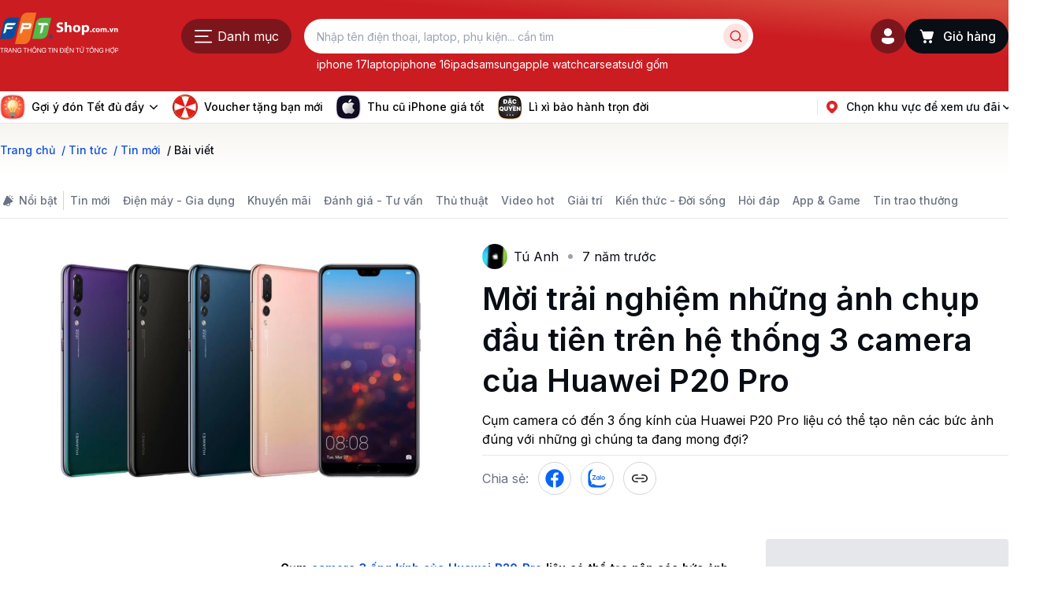

--- FILE ---
content_type: text/html; charset=utf-8
request_url: https://fptshop.com.vn/tin-tuc/tin-moi/moi-trai-nghiem-nhung-anh-chup-dau-tien-cua-huawei-p20-pro-voi-3-camera-68254
body_size: 99281
content:
<!DOCTYPE html><html lang="vi"><head><meta charSet="utf-8"/><meta name="viewport" content="width=device-width, initial-scale=1, maximum-scale=1"/><link rel="preload" as="image" imageSrcSet="https://cdn2.fptshop.com.vn/unsafe/150x0/filters:format(webp):quality(75)/estore-v2/img/fptshop-logo.png 1x, https://cdn2.fptshop.com.vn/unsafe/360x0/filters:format(webp):quality(75)/estore-v2/img/fptshop-logo.png 2x" fetchPriority="high"/><link rel="preload" as="image" imageSrcSet="https://cdn2.fptshop.com.vn/unsafe/32x0/filters:format(webp):quality(75)/small/icon_goi_y_1_1e24bffa75.png 1x, https://cdn2.fptshop.com.vn/unsafe/64x0/filters:format(webp):quality(75)/small/icon_goi_y_1_1e24bffa75.png 2x" fetchPriority="high"/><link rel="preload" as="image" imageSrcSet="https://cdn2.fptshop.com.vn/unsafe/32x0/filters:format(webp):quality(75)/icon_vong_quay_may_man_e3fac9f3ac.png 1x, https://cdn2.fptshop.com.vn/unsafe/64x0/filters:format(webp):quality(75)/icon_vong_quay_may_man_e3fac9f3ac.png 2x" fetchPriority="high"/><link rel="preload" as="image" imageSrcSet="https://cdn2.fptshop.com.vn/unsafe/32x0/filters:format(webp):quality(75)/small/icon_ai_1_8fbca810f2.png 1x, https://cdn2.fptshop.com.vn/unsafe/64x0/filters:format(webp):quality(75)/small/icon_ai_1_8fbca810f2.png 2x" fetchPriority="high"/><link rel="preload" as="image" imageSrcSet="https://cdn2.fptshop.com.vn/unsafe/32x0/filters:format(webp):quality(75)/icon_apple_ccd2f88c95.png 1x, https://cdn2.fptshop.com.vn/unsafe/64x0/filters:format(webp):quality(75)/icon_apple_ccd2f88c95.png 2x" fetchPriority="high"/><link rel="preload" as="image" imageSrcSet="https://cdn2.fptshop.com.vn/unsafe/360x0/filters:format(webp):quality(75)/2018_3_28_636578447058824953_moi-trai-nghiem-nhung-anh-chup-dau-tien-cua-huawei-p20-pro-voi-3-camera-68254-cover.jpg 360w, https://cdn2.fptshop.com.vn/unsafe/480x0/filters:format(webp):quality(75)/2018_3_28_636578447058824953_moi-trai-nghiem-nhung-anh-chup-dau-tien-cua-huawei-p20-pro-voi-3-camera-68254-cover.jpg 480w, https://cdn2.fptshop.com.vn/unsafe/640x0/filters:format(webp):quality(75)/2018_3_28_636578447058824953_moi-trai-nghiem-nhung-anh-chup-dau-tien-cua-huawei-p20-pro-voi-3-camera-68254-cover.jpg 640w, https://cdn2.fptshop.com.vn/unsafe/750x0/filters:format(webp):quality(75)/2018_3_28_636578447058824953_moi-trai-nghiem-nhung-anh-chup-dau-tien-cua-huawei-p20-pro-voi-3-camera-68254-cover.jpg 750w, https://cdn2.fptshop.com.vn/unsafe/828x0/filters:format(webp):quality(75)/2018_3_28_636578447058824953_moi-trai-nghiem-nhung-anh-chup-dau-tien-cua-huawei-p20-pro-voi-3-camera-68254-cover.jpg 828w, https://cdn2.fptshop.com.vn/unsafe/1080x0/filters:format(webp):quality(75)/2018_3_28_636578447058824953_moi-trai-nghiem-nhung-anh-chup-dau-tien-cua-huawei-p20-pro-voi-3-camera-68254-cover.jpg 1080w, https://cdn2.fptshop.com.vn/unsafe/1240x0/filters:format(webp):quality(75)/2018_3_28_636578447058824953_moi-trai-nghiem-nhung-anh-chup-dau-tien-cua-huawei-p20-pro-voi-3-camera-68254-cover.jpg 1240w, https://cdn2.fptshop.com.vn/unsafe/1920x0/filters:format(webp):quality(75)/2018_3_28_636578447058824953_moi-trai-nghiem-nhung-anh-chup-dau-tien-cua-huawei-p20-pro-voi-3-camera-68254-cover.jpg 1920w" imageSizes="100vw" fetchPriority="high"/><link rel="stylesheet" href="/_next/static/css/457fc8b28b6c877a.css" data-precedence="next"/><link rel="stylesheet" href="/_next/static/css/c995e7c8d2ce854e.css" data-precedence="next"/><link rel="stylesheet" href="/_next/static/css/714ebeabcab80eb8.css" data-precedence="next"/><link rel="stylesheet" href="/_next/static/css/0811b186195e1b23.css" data-precedence="next"/><link rel="stylesheet" href="/_next/static/css/d6c360872aa371f7.css" data-precedence="next"/><link rel="stylesheet" href="/_next/static/css/f60611c87892d4a8.css" data-precedence="next"/><link rel="stylesheet" href="/_next/static/css/f7b21e162805fe45.css" data-precedence="next"/><link rel="stylesheet" href="/_next/static/css/207fa5452faa26ff.css" data-precedence="next"/><link rel="stylesheet" href="/_next/static/css/312c638786351fad.css" data-precedence="next"/><link rel="stylesheet" href="/_next/static/css/f498c3d1067c00e3.css" data-precedence="next"/><link rel="stylesheet" href="/_next/static/css/a01d9e788c912a09.css" data-precedence="next"/><link rel="stylesheet" href="/_next/static/css/869ed4ce74e40ef2.css" data-precedence="next"/><link rel="stylesheet" href="/_next/static/css/25e8177e9933f4f4.css" data-precedence="next"/><link rel="stylesheet" href="/_next/static/css/b1be8f4d31485b88.css" data-precedence="next"/><link rel="preload" as="script" fetchPriority="low" href="/_next/static/chunks/webpack-3d9db69dc2fa10cc.js"/><script src="/_next/static/chunks/1dd3208c-b7b1f5d56ec9da7c.js" async=""></script><script src="/_next/static/chunks/60286-7de741347873f53e.js" async=""></script><script src="/_next/static/chunks/main-app-557a3596301e103a.js" async=""></script><script src="/_next/static/chunks/25327-6cf4ded519e7e552.js" async=""></script><script src="/_next/static/chunks/99450-e35984282f7f9466.js" async=""></script><script src="/_next/static/chunks/32201-f303038c4bb4a84e.js" async=""></script><script src="/_next/static/chunks/65469-e4812c1168cba750.js" async=""></script><script src="/_next/static/chunks/34582-28563d3469101c4e.js" async=""></script><script src="/_next/static/chunks/41312-20e516662a06dd64.js" async=""></script><script src="/_next/static/chunks/70240-dcf6eb926368e32e.js" async=""></script><script src="/_next/static/chunks/95819-f9852d339a8da28c.js" async=""></script><script src="/_next/static/chunks/71507-558d7a8d979a6145.js" async=""></script><script src="/_next/static/chunks/9690-2f6caa3fa1ec294f.js" async=""></script><script src="/_next/static/chunks/97947-4465bfc62cc8870f.js" async=""></script><script src="/_next/static/chunks/44600-e335b6a2d2a7e02a.js" async=""></script><script src="/_next/static/chunks/73463-d6142c9635e25272.js" async=""></script><script src="/_next/static/chunks/42835-935afa975fde319d.js" async=""></script><script src="/_next/static/chunks/51436-87e071b80cf79abf.js" async=""></script><script src="/_next/static/chunks/96961-2001b601383c0bb1.js" async=""></script><script src="/_next/static/chunks/40423-fbf2a109b4c50748.js" async=""></script><script src="/_next/static/chunks/38668-2b5ec565f959b03a.js" async=""></script><script src="/_next/static/chunks/74881-50e3e19d911193f4.js" async=""></script><script src="/_next/static/chunks/app/tin-tuc/%5Bcate%5D/%5Bslug%5D/page-f7f44986496e21f5.js" async=""></script><script src="/_next/static/chunks/43040-105f2f6fde139de3.js" async=""></script><script src="/_next/static/chunks/90333-7b41e9f079d7ecf2.js" async=""></script><script src="/_next/static/chunks/app/layout-6cca2b1955440454.js" async=""></script><script src="/_next/static/chunks/app/error-1b1c28dee580d6f5.js" async=""></script><script src="/_next/static/chunks/app/not-found-3d3183d22755a58f.js" async=""></script><link rel="preload" href="https://www.googletagmanager.com/gtag/js?id=UA-36867340-20" as="script"/><meta http-equiv="Content-Type" content="text/html; charset=utf-8"/><meta http-equiv="audience" content="General"/><meta http-equiv="X-UA-Compatible" content="IE=edge,chrome=1"/><meta property="fb:app_id" content="948243871965133"/><link rel="dns-prefetch" href="https://connect.facebook.net"/><link rel="dns-prefetch" href="https://analytics.tiktok.com"/><title>Camera 3 ống kính của Huawei P20 Pro ra sao?</title><meta name="description" content="Cụm camera có đến 3 ống kính của Huawei P20 Pro liệu có thể tạo nên các bức ảnh đúng với những gì chúng ta đang mong đợi?
"/><meta name="author" content="Công ty Cổ phần Bán lẻ Kỹ thuật số FPT"/><link rel="manifest" href="/manifest.webmanifest" crossorigin="use-credentials"/><meta name="generator" content="Công ty Cổ phần Bán lẻ Kỹ thuật số FPT"/><meta name="keywords" content="camera 3 ống kính của Huawei P20 Pro, camera của Huawei P20 Pro, chất lượng camera Huawei P20 Pro"/><meta name="robots" content="index, follow"/><meta name="title" content="Fptshop.com.vn | Điện thoại, Laptop, Tablet, Phụ kiện chính hãng giá tốt nhất"/><meta name="copyright" content="Công ty Cổ phần Bán lẻ Kỹ thuật số FPT"/><meta name="resource-type" content="Document"/><meta name="distribution" content="Global"/><meta name="revisit-after" content="1 days"/><link rel="canonical" href="https://fptshop.com.vn/tin-tuc/tin-moi/moi-trai-nghiem-nhung-anh-chup-dau-tien-cua-huawei-p20-pro-voi-3-camera-68254"/><meta property="og:title" content="Mời trải nghiệm những ảnh chụp đầu tiên trên hệ thống 3 camera của Huawei P20 Pro "/><meta property="og:description" content="Cụm camera có đến 3 ống kính của Huawei P20 Pro liệu có thể tạo nên các bức ảnh đúng với những gì chúng ta đang mong đợi?
"/><meta property="og:url" content="https://fptshop.com.vn/tin-tuc/tin-moi/moi-trai-nghiem-nhung-anh-chup-dau-tien-cua-huawei-p20-pro-voi-3-camera-68254"/><meta property="og:image" content="https://cdn2.fptshop.com.vn/unsafe/2018_3_28_636578447058824953_moi-trai-nghiem-nhung-anh-chup-dau-tien-cua-huawei-p20-pro-voi-3-camera-68254-cover.jpg"/><meta property="og:type" content="article"/><meta name="twitter:card" content="summary_large_image"/><meta name="twitter:title" content="Mời trải nghiệm những ảnh chụp đầu tiên trên hệ thống 3 camera của Huawei P20 Pro "/><meta name="twitter:description" content="Cụm camera có đến 3 ống kính của Huawei P20 Pro liệu có thể tạo nên các bức ảnh đúng với những gì chúng ta đang mong đợi?
"/><meta name="twitter:image" content="https://cdn2.fptshop.com.vn/unsafe/2018_3_28_636578447058824953_moi-trai-nghiem-nhung-anh-chup-dau-tien-cua-huawei-p20-pro-voi-3-camera-68254-cover.jpg"/><link rel="icon" href="/favicon.ico" type="image/x-icon" sizes="48x48"/><meta name="next-size-adjust"/><meta itemProp="name" content="Fptshop.com.vn | Điện thoại, Laptop, Tablet, Phụ kiện chính hãng giá tốt nhất"/><meta itemProp="description" content="Hàng 100% chính hãng được phân phối bởi hệ thống bán lẻ kỹ thuật số FPTShop cùng với nhiều khuyến mãi hấp dẫn, bảo hành chính hãng. Mua trực tuyến giá rẻ hơn."/><script>(self.__next_s=self.__next_s||[]).push([0,{"children":"window['__ENV'] = {\"NEXT_PUBLIC_GA\":\"UA-36867340-20\",\"NEXT_PUBLIC_GTA\":\"GTM-W84P7P\",\"NEXT_PUBLIC_BFF_AFTER_ORDER_PRIVATE\":\"https://papi.fptshop.com.vn/gw/v1/private/bff-after-order/\",\"NEXT_PUBLIC_FACEBOOK_ID\":\"948243871965133\",\"NEXT_PUBLIC_STORE_FRONT\":\"https://papi.fptshop.com.vn/gw/v1/public/store-front/\",\"NEXT_PUBLIC_ZALO_OAID\":\"2659487666103055748\",\"NEXT_PUBLIC_BFF_ORDER_PRIVATE\":\"https://papi.fptshop.com.vn/gw/v1/private/bff-order/\",\"NEXT_PUBLIC_GOOGLE_KEY\":\"AIzaSyA8LvA3p5qhYmxScYckDEWs2WDm-N9dOWU\",\"NEXT_PUBLIC_CAMPAIGN_ID\":\"3143\",\"NEXT_PUBLIC_AUTH\":\"https://papi.fptshop.com.vn/gw/is/\",\"NEXT_PUBLIC_FULLTEXT_SEARCH_SERVICE\":\"https://papi.fptshop.com.vn/gw/v1/public/fulltext-search-service/\",\"NEXT_PUBLIC_ONE_SIGNAL_APP_ID\":\"46325f14-1ad7-40a4-a8d8-48d57ab9c7bd\",\"NEXT_PUBLIC_SMART_API\":\"https://papi.fptshop.com.vn/gw/v1/public/bff-smart-api/\",\"NEXT_PUBLIC_FID_AUTHORITY\":\"https://accounts.fpt.vn\",\"NEXT_PUBLIC_HOST\":\"https://papi.fptshop.com.vn/gw/v1/public/bff-before-order/\",\"NEXT_PUBLIC_COOKIE_ENCRYPTION_KEY\":\"95ff623975a5c9fcfe2b812d38a930b21a1b9518cba7d94072f03b2906c99b05\",\"NEXT_PUBLIC_DIRECTLINE_SALE_ASSISTANT\":\"https://sa.fptshop.com.vn/v3\",\"NEXT_PUBLIC_CAPTCHA_KEY\":\"6LfWRzkrAAAAAMQdBNRg2U-kQ6wYUnlMllg0_Hgs\",\"NEXT_PUBLIC_GATEWAY_TRACKING_SERVICE\":\"https://analytics.ntlc.com.vn\",\"NEXT_PUBLIC_BFF_BEFORE_ORDER_PRIVATE\":\"https://papi.fptshop.com.vn/gw/v1/private/bff-before-order/\",\"NEXT_PUBLIC_S3_CDN\":\"https://cdn2.fptshop.com.vn/estore-v2\",\"NEXT_PUBLIC_FID_CLIENT_ID\":\"fshop-web-private-client\",\"NEXT_PUBLIC_BFF_AFTER_ORDER\":\"https://papi.fptshop.com.vn/gw/v1/public/bff-after-order/\",\"NEXT_PUBLIC_WEB_DOMAIN\":\"https://fptshop.com.vn\",\"NEXT_PUBLIC_BFF_ORDER\":\"https://papi.fptshop.com.vn/gw/v1/public/bff-order/\",\"NEXT_PUBLIC_FULLTEXT_SEARCH_SERVICE_V2\":\"https://ci-papi.fptshop.com.vn/gw/v2/public/fulltext-search-service/\"}"}])</script><script id="sitelinks-search-box-script" type="application/ld+json">{"@context":"https://schema.org","@type":"WebSite","@id":"https://fptshop.com.vn/#website","url":"https://fptshop.com.vn/","name":"FPT Shop","alternateName":"FPTShop","inLanguage":"vi-VN","publisher":{"@type":"Organization","@id":"https://fptshop.com.vn/#organization"},"potentialAction":{"@type":"SearchAction","target":"https://fptshop.com.vn/tim-kiem?s={search_term_string}","query-input":"required name=search_term_string"},"sameAs":["https://www.facebook.com/FPTShopOnline/","https://www.youtube.com/user/FPTShopOnline","https://www.instagram.com/fptshop.official/","https://vi.wikipedia.org/wiki/FPT_Shop"]}</script><script src="/_next/static/chunks/polyfills-78c92fac7aa8fdd8.js" noModule=""></script>
<script>(window.BOOMR_mq=window.BOOMR_mq||[]).push(["addVar",{"rua.upush":"false","rua.cpush":"false","rua.upre":"false","rua.cpre":"false","rua.uprl":"false","rua.cprl":"false","rua.cprf":"false","rua.trans":"","rua.cook":"false","rua.ims":"false","rua.ufprl":"false","rua.cfprl":"false","rua.isuxp":"false","rua.texp":"norulematch","rua.ceh":"false","rua.ueh":"false","rua.ieh.st":"0"}]);</script>
                              <script>!function(e){var n="https://s.go-mpulse.net/boomerang/";if("False"=="True")e.BOOMR_config=e.BOOMR_config||{},e.BOOMR_config.PageParams=e.BOOMR_config.PageParams||{},e.BOOMR_config.PageParams.pci=!0,n="https://s2.go-mpulse.net/boomerang/";if(window.BOOMR_API_key="89475-EP3AP-R6F7H-WKLTE-7ZTFT",function(){function e(){if(!r){var e=document.createElement("script");e.id="boomr-scr-as",e.src=window.BOOMR.url,e.async=!0,o.appendChild(e),r=!0}}function t(e){r=!0;var n,t,a,i,d=document,O=window;if(window.BOOMR.snippetMethod=e?"if":"i",t=function(e,n){var t=d.createElement("script");t.id=n||"boomr-if-as",t.src=window.BOOMR.url,BOOMR_lstart=(new Date).getTime(),e=e||d.body,e.appendChild(t)},!window.addEventListener&&window.attachEvent&&navigator.userAgent.match(/MSIE [67]\./))return window.BOOMR.snippetMethod="s",void t(o,"boomr-async");a=document.createElement("IFRAME"),a.src="about:blank",a.title="",a.role="presentation",a.loading="eager",i=(a.frameElement||a).style,i.width=0,i.height=0,i.border=0,i.display="none",o.appendChild(a);try{O=a.contentWindow,d=O.document.open()}catch(_){n=document.domain,a.src="javascript:var d=document.open();d.domain='"+n+"';void 0;",O=a.contentWindow,d=O.document.open()}if(n)d._boomrl=function(){this.domain=n,t()},d.write("<bo"+"dy onload='document._boomrl();'>");else if(O._boomrl=function(){t()},O.addEventListener)O.addEventListener("load",O._boomrl,!1);else if(O.attachEvent)O.attachEvent("onload",O._boomrl);d.close()}function a(e){window.BOOMR_onload=e&&e.timeStamp||(new Date).getTime()}if(!window.BOOMR||!window.BOOMR.version&&!window.BOOMR.snippetExecuted){window.BOOMR=window.BOOMR||{},window.BOOMR.snippetStart=(new Date).getTime(),window.BOOMR.snippetExecuted=!0,window.BOOMR.snippetVersion=14,window.BOOMR.url=n+"89475-EP3AP-R6F7H-WKLTE-7ZTFT";var i=document.currentScript||document.getElementsByTagName("script")[0],o=i.parentNode,r=!1,d=document.createElement("link");if(d.relList&&"function"==typeof d.relList.supports&&d.relList.supports("preload")&&"as"in d)window.BOOMR.snippetMethod="p",d.href=window.BOOMR.url,d.rel="preload",d.as="script",d.addEventListener("load",e),d.addEventListener("error",function(){t(!0)}),setTimeout(function(){if(!r)t(!0)},3e3),BOOMR_lstart=(new Date).getTime(),o.appendChild(d);else t(!1);if(window.addEventListener)window.addEventListener("load",a,!1);else if(window.attachEvent)window.attachEvent("onload",a)}}(),"".length>0)if(e&&"performance"in e&&e.performance&&"function"==typeof e.performance.setResourceTimingBufferSize)e.performance.setResourceTimingBufferSize();!function(){if(BOOMR=e.BOOMR||{},BOOMR.plugins=BOOMR.plugins||{},!BOOMR.plugins.AK){var n=""=="true"?1:0,t="",a="clqd7xaxyydbu2lzxawq-f-4a6104f90-clientnsv4-s.akamaihd.net",i="false"=="true"?2:1,o={"ak.v":"39","ak.cp":"1780786","ak.ai":parseInt("1159493",10),"ak.ol":"0","ak.cr":9,"ak.ipv":4,"ak.proto":"h2","ak.rid":"692a80c1","ak.r":37607,"ak.a2":n,"ak.m":"","ak.n":"essl","ak.bpcip":"18.224.63.0","ak.cport":45428,"ak.gh":"23.198.5.24","ak.quicv":"","ak.tlsv":"tls1.3","ak.0rtt":"","ak.0rtt.ed":"","ak.csrc":"-","ak.acc":"","ak.t":"1769584685","ak.ak":"hOBiQwZUYzCg5VSAfCLimQ==/wkGr6j/f5jwOVOXFwPzGTlpkiWNUJ0e6fepb+ti1GxSS+9RrFybpJCx/u41gchc8HJeBtYYPoHGr+BpIgInR0KPQC4HPhIBK4x7op0hGGoeWVS1T+ZNXBaqJ3+cfhb4FJ0uDPvpPIz2cvrEQ6TSDjU22HpiueMIHTti/CVbITe9JgHGYAeRAve0AuKu6nLoJxiriMhKNwgo5+sqxmjsCfS4Qfn5/V+O1qJOTNxoS3i6fKyMAPigwVr+fCIz5rY0Mi90Ys5h5IM42rplfRwjsnHNYwp7bxYTKbj0IbwoGTlFD2UNFSfUHuWBZYu+19yPm4nSshmWUEqytDnzNTG1CceZtdqw5/zZsPo6fOKXwMqZnhtmWRJHpyS/FB9pkN8UplxvzLxGvImexxAn8SbE9x+pGHmhYoWJ3Z/uEuZfT1g=","ak.pv":"14","ak.dpoabenc":"","ak.tf":i};if(""!==t)o["ak.ruds"]=t;var r={i:!1,av:function(n){var t="http.initiator";if(n&&(!n[t]||"spa_hard"===n[t]))o["ak.feo"]=void 0!==e.aFeoApplied?1:0,BOOMR.addVar(o)},rv:function(){var e=["ak.bpcip","ak.cport","ak.cr","ak.csrc","ak.gh","ak.ipv","ak.m","ak.n","ak.ol","ak.proto","ak.quicv","ak.tlsv","ak.0rtt","ak.0rtt.ed","ak.r","ak.acc","ak.t","ak.tf"];BOOMR.removeVar(e)}};BOOMR.plugins.AK={akVars:o,akDNSPreFetchDomain:a,init:function(){if(!r.i){var e=BOOMR.subscribe;e("before_beacon",r.av,null,null),e("onbeacon",r.rv,null,null),r.i=!0}return this},is_complete:function(){return!0}}}}()}(window);</script></head><body class="__className_48b81b __variable_48b81b no-liga"><noscript><iframe src="https://www.googletagmanager.com/ns.html?id=GTM-W84P7P" height="0" width="0" style="display:none;visibility:hidden"></iframe></noscript><header id="fptshop-header" class="top-0 z-[10000] bg-[linear-gradient(5deg,_#cb1c22_67.61%,_#d9503f_95.18%)] mb:sticky pc:min-w-[var(--container-content)]"><div id="header-main" class="HeaderMain_main__G2IKH"><div class="container mb:overflow-visible"><div class="grid grid-cols-[40px_1fr_40px] pc:grid-cols-[150px_1fr_245px]"><div class="z-[2] block pc:hidden"></div><div id="logo" class="flex items-center justify-center transition-[transform]"><a class="Logo_logo__uPUkG flex items-center" href="/"><img alt="FPTShop.com.vn" fetchPriority="high" width="150" height="60" decoding="async" data-nimg="1" class="news-logo mb:w-[120px]" style="color:transparent" srcSet="https://cdn2.fptshop.com.vn/unsafe/150x0/filters:format(webp):quality(75)/estore-v2/img/fptshop-logo.png 1x, https://cdn2.fptshop.com.vn/unsafe/360x0/filters:format(webp):quality(75)/estore-v2/img/fptshop-logo.png 2x" src="https://cdn2.fptshop.com.vn/unsafe/360x0/filters:format(webp):quality(75)/estore-v2/img/fptshop-logo.png"/></a></div><div class="z-[1] flex grid-cols-[44px_44px_1fr] items-center justify-end gap-x-3"><!--$--><!--/$--><!--$--><div class="User_userWrap__pmbyc"><div class="User_btnControl__gf4qo"><div class="flex gap-2"><!--$!--><template data-dgst="BAILOUT_TO_CLIENT_SIDE_RENDERING"></template><button class="Button_root__LQsbl Button_btnLarge__N4wc5 Button_blackSecondary__jmNgT Button_btnIcon__iV3kA mb:hidden User_btnUser__LAsKg" title="Đăng ký / Đăng nhập" variant="icon"> <!--$--><svg width="24" height="24" viewBox="0 0 24 24" fill="white" xmlns="http://www.w3.org/2000/svg"><path d="M17.7545 13.9999C18.9966 13.9999 20.0034 15.0068 20.0034 16.2488V17.1673C20.0034 17.7406 19.8242 18.2997 19.4908 18.7662C17.9449 20.9294 15.4206 22.0011 12.0004 22.0011C8.5794 22.0011 6.05643 20.9289 4.51427 18.7646C4.18231 18.2987 4.00391 17.7409 4.00391 17.1688V16.2488C4.00391 15.0068 5.01076 13.9999 6.25278 13.9999H17.7545ZM12.0004 2.00464C14.7618 2.00464 17.0004 4.24321 17.0004 7.00464C17.0004 9.76606 14.7618 12.0046 12.0004 12.0046C9.23894 12.0046 7.00036 9.76606 7.00036 7.00464C7.00036 4.24321 9.23894 2.00464 12.0004 2.00464Z" fill="inherit"></path></svg><!--/$--> </button><!--/$--></div></div></div><!--/$--><!--$--><a class="Button_root__LQsbl Button_btnLarge__N4wc5 Button_blackPrimary__gMVkE Button_btnIconLeft__1dveM MiniCart_btn__Ix2ws MiniCart_btnMobileCard__1r496" aria-label="giỏ hàng" href="/gio-hang"><span class="relative"><span class=""><svg width="24" height="24" viewBox="0 0 24 24" xmlns="http://www.w3.org/2000/svg" fill="white"><path d="M2.5 4.25C2.5 3.83579 2.83579 3.5 3.25 3.5H3.80826C4.75873 3.5 5.32782 4.13899 5.65325 4.73299C5.87016 5.12894 6.02708 5.58818 6.14982 6.00395C6.18306 6.00134 6.21674 6 6.2508 6H18.7481C19.5783 6 20.1778 6.79442 19.9502 7.5928L18.1224 14.0019C17.7856 15.1832 16.7062 15.9978 15.4779 15.9978H9.52977C8.29128 15.9978 7.2056 15.1699 6.87783 13.9756L6.11734 11.2045L4.85874 6.95578L4.8567 6.94834C4.701 6.38051 4.55487 5.85005 4.33773 5.4537C4.12686 5.0688 3.95877 5 3.80826 5H3.25C2.83579 5 2.5 4.66421 2.5 4.25ZM9 21C10.1046 21 11 20.1046 11 19C11 17.8954 10.1046 17 9 17C7.89543 17 7 17.8954 7 19C7 20.1046 7.89543 21 9 21ZM16 21C17.1046 21 18 20.1046 18 19C18 17.8954 17.1046 17 16 17C14.8954 17 14 17.8954 14 19C14 20.1046 14.8954 21 16 21Z" fill="inherit"></path></svg></span></span> <span class="hidden pc:block">Giỏ hàng</span> </a><!--/$--></div><div id="search" class="col-span-full mt-2 grid transition-[margin] pc:col-start-2 pc:col-end-3 pc:row-start-1 pc:row-end-2 pc:mt-0"><div class="flex items-center justify-center"><div class="menu-right mb:absolute mb:left-4 mb:top-[8px] mb:z-[3] mb:h-[40px] mb:w-[32px] pc:min-w-[140px]"><!--$--><!--$!--><template data-dgst="BAILOUT_TO_CLIENT_SIDE_RENDERING"></template><button class="flex h-11 w-[140px] items-center rounded-3xl bg-bgSpecialBlackOpacityDefault px-4 text-base text-white mb:hidden" aria-label="Đang tải danh mục"><svg class="mr-auto size-6" width="21" height="15" viewBox="0 0 21 15" fill="none" xmlns="http://www.w3.org/2000/svg"><path fill-rule="evenodd" clip-rule="evenodd" d="M0.777557 1.19531C0.777557 0.781099 1.11334 0.445312 1.52756 0.445312H19.5276C19.9418 0.445312 20.2776 0.781099 20.2776 1.19531C20.2776 1.60953 19.9418 1.94531 19.5276 1.94531H1.52756C1.11334 1.94531 0.777557 1.60953 0.777557 1.19531Z" fill="white"></path><path fill-rule="evenodd" clip-rule="evenodd" d="M0.777557 7.69531C0.777557 7.2811 1.11334 6.94531 1.52756 6.94531H15.5276C15.9418 6.94531 16.2776 7.2811 16.2776 7.69531C16.2776 8.10953 15.9418 8.44531 15.5276 8.44531H1.52756C1.11334 8.44531 0.777557 8.10953 0.777557 7.69531Z" fill="white"></path><path fill-rule="evenodd" clip-rule="evenodd" d="M0.777557 14.1953C0.777557 13.7811 1.11334 13.4453 1.52756 13.4453H19.5276C19.9418 13.4453 20.2776 13.7811 20.2776 14.1953C20.2776 14.6095 19.9418 14.9453 19.5276 14.9453H1.52756C1.11334 14.9453 0.777557 14.6095 0.777557 14.1953Z" fill="white"></path></svg><span> Danh mục</span></button><!--/$--><!--/$--></div><div class="w-full pc:my-0 pc:ml-4 pc:max-w-[570px]"><!--$--><div class="mb:flex mb:items-center"><div class="btn-close hidden h-10 w-8 items-center justify-start"><!--$--><svg width="24" height="24" viewBox="0 0 24 24" fill="none" xmlns="http://www.w3.org/2000/svg"><path d="M11.2327 20.2905C11.5326 20.5762 12.0074 20.5646 12.2931 20.2647C12.5787 19.9648 12.5672 19.49 12.2673 19.2043L6.01587 13.2497L20.75 13.2497C21.1642 13.2497 21.5 12.9139 21.5 12.4997C21.5 12.0855 21.1642 11.7497 20.75 11.7497L6.01577 11.7497L12.2673 5.79502C12.5672 5.50933 12.5787 5.0346 12.2931 4.73467C12.0074 4.43475 11.5326 4.4232 11.2327 4.70889L3.81379 11.7756C3.64486 11.9365 3.54491 12.1417 3.51393 12.3551C3.50479 12.4019 3.5 12.4503 3.5 12.4997C3.5 12.5493 3.50481 12.5977 3.51398 12.6446C3.54502 12.8579 3.64496 13.063 3.81379 13.2238L11.2327 20.2905Z" fill="white"></path></svg><!--/$--></div><div class="relative inline-flex w-full items-center rounded-[35px] bg-white p-1 md:p-[0.375rem] undefined"><form class="relative inline-flex w-full items-center SearchBar_searchInput__6Uykq"><input type="text" placeholder="Nhập tên điện thoại, laptop, phụ kiện... cần tìm" class="text-text-primary placeholder:text-text-tertiary  text-body1 placeholder:text-label1 h-[32px] w-full text-ellipsis bg-transparent pl-3 pr-5 outline-none placeholder-shown:text-ellipsis md:pl-[0.625rem] pc:pr-6" autoComplete="off" name="search" value=""/><button title="Tìm kiếm" type="submit" class="text-text-focus ml-3 flex h-[32px] w-[32px] shrink-0 items-center justify-center rounded-full bg-bgSemantiRedDefault SearchBar_searchIcon__3hB1_"><svg width="16" height="16" viewBox="0 0 16 16" fill="none" xmlns="http://www.w3.org/2000/svg"><path d="M11.6682 11.6641L14.6682 14.6641" stroke="var(--red-red-7)" stroke-width="1.5" stroke-linecap="round" stroke-linejoin="round"></path><path d="M13.3362 7.33203C13.3362 4.01832 10.6499 1.33203 7.33618 1.33203C4.02247 1.33203 1.33618 4.01832 1.33618 7.33203C1.33618 10.6457 4.02247 13.332 7.33618 13.332C10.6499 13.332 13.3362 10.6457 13.3362 7.33203Z" stroke="var(--red-red-7)" stroke-width="1.5" stroke-linejoin="round"></path></svg></button></form><div class="hot-key absolute left-4 top-12 hidden w-full md:block"><ul class="text-truncate flex w-full items-center gap-x-3 overflow-auto scrollbar-none"><li><a class="text-link whitespace-nowrap text-white b2-regular" href="/tim-kiem?s=iphone+17">iphone 17</a></li><li><a class="text-link whitespace-nowrap text-white b2-regular" href="/tim-kiem?s=laptop">laptop</a></li><li><a class="text-link whitespace-nowrap text-white b2-regular" href="/tim-kiem?s=iphone+16">iphone 16</a></li><li><a class="text-link whitespace-nowrap text-white b2-regular" href="/tim-kiem?s=ipad">ipad</a></li><li><a class="text-link whitespace-nowrap text-white b2-regular" href="/tim-kiem?s=samsung">samsung</a></li><li><a class="text-link whitespace-nowrap text-white b2-regular" href="/tim-kiem?s=apple+watch">apple watch</a></li><li><a class="text-link whitespace-nowrap text-white b2-regular" href="/tim-kiem?s=carseat">carseat</a></li><li><a class="text-link whitespace-nowrap text-white b2-regular" href="/tim-kiem?s=sưởi+gốm">sưởi gốm</a></li></ul></div></div></div><!--/$--></div></div></div></div></div></div><!--$!--><template data-dgst="BAILOUT_TO_CLIENT_SIDE_RENDERING"></template><!--/$--><div class="nav-menu border-b border-neutral-gray-2 bg-white" id="location-menu"><div class="container flex items-center py-2 pc:justify-between pc:py-1"><div class="hidden max-w-[970px] transition-[max-width] duration-300 ease-in-out pc:block"><nav class="relative"><div class="Slider_sliderWrapper__pwiGJ mb:-mx-4 mx-0"><div class="swiper px-4 pc:px-0"><div class="swiper-wrapper"><div class="swiper-slide Slider_slideItemAuto__fDHUs h-auto max-w-fit px-0"><div class="relative mr-4"><div class="flex items-center b2-medium"><img alt="https://fptshop.com.vn/" fetchPriority="high" width="32" height="32" decoding="async" data-nimg="1" class="mr-2" style="color:transparent" srcSet="https://cdn2.fptshop.com.vn/unsafe/32x0/filters:format(webp):quality(75)/small/icon_goi_y_1_1e24bffa75.png 1x, https://cdn2.fptshop.com.vn/unsafe/64x0/filters:format(webp):quality(75)/small/icon_goi_y_1_1e24bffa75.png 2x" src="https://cdn2.fptshop.com.vn/unsafe/64x0/filters:format(webp):quality(75)/small/icon_goi_y_1_1e24bffa75.png"/>Gợi ý đón Tết đủ đầy<span class="ml-1 size-4"><!--$--><svg width="16" height="16" viewBox="0 0 16 16" fill="none" xmlns="http://www.w3.org/2000/svg"><path d="M3.20041 5.73966C3.48226 5.43613 3.95681 5.41856 4.26034 5.70041L8 9.22652L11.7397 5.70041C12.0432 5.41856 12.5177 5.43613 12.7996 5.73966C13.0815 6.0432 13.0639 6.51775 12.7603 6.7996L8.51034 10.7996C8.22258 11.0668 7.77743 11.0668 7.48967 10.7996L3.23966 6.7996C2.93613 6.51775 2.91856 6.0432 3.20041 5.73966Z" fill="#090D14"></path></svg><!--/$--></span></div></div></div><div class="swiper-slide Slider_slideItemAuto__fDHUs h-auto max-w-fit px-0"><div class="relative mr-4"><a class="flex items-center b2-medium" href="https://fptshop.com.vn/ctkm/chao-khach-moi"><img alt="https://fptshop.com.vn/" fetchPriority="high" width="32" height="32" decoding="async" data-nimg="1" class="mr-2" style="color:transparent" srcSet="https://cdn2.fptshop.com.vn/unsafe/32x0/filters:format(webp):quality(75)/icon_vong_quay_may_man_e3fac9f3ac.png 1x, https://cdn2.fptshop.com.vn/unsafe/64x0/filters:format(webp):quality(75)/icon_vong_quay_may_man_e3fac9f3ac.png 2x" src="https://cdn2.fptshop.com.vn/unsafe/64x0/filters:format(webp):quality(75)/icon_vong_quay_may_man_e3fac9f3ac.png"/>Voucher tặng bạn mới</a></div></div><div class="swiper-slide Slider_slideItemAuto__fDHUs h-auto max-w-fit px-0"><div class="relative mr-4"><a class="flex items-center b2-medium" href="https://fptshop.com.vn/tin-tuc/tin-khuyen-mai/fpt-shop-cam-ket-thu-cu-iphone-gia-tot-nhat-chenh-la-bu-ngay-194751?utm_source=header&amp;utm_medium=thu-cu-iphone&amp;utm_campaign=click"><img alt="https://fptshop.com.vn/" fetchPriority="high" width="32" height="32" decoding="async" data-nimg="1" class="mr-2" style="color:transparent" srcSet="https://cdn2.fptshop.com.vn/unsafe/32x0/filters:format(webp):quality(75)/small/icon_ai_1_8fbca810f2.png 1x, https://cdn2.fptshop.com.vn/unsafe/64x0/filters:format(webp):quality(75)/small/icon_ai_1_8fbca810f2.png 2x" src="https://cdn2.fptshop.com.vn/unsafe/64x0/filters:format(webp):quality(75)/small/icon_ai_1_8fbca810f2.png"/>Thu cũ iPhone giá tốt </a></div></div><div class="swiper-slide Slider_slideItemAuto__fDHUs h-auto max-w-fit px-0"><div class="relative mr-4"><a class="flex items-center b2-medium" href="https://fptshop.com.vn/tin-tuc/tin-khuyen-mai/bao-hanh-1-doi-1-tron-doi-tai-fpt-shop-giai-phap-an-tam-tuyet-doi-cho-khach-hang-186016"><img alt="https://fptshop.com.vn/" fetchPriority="high" width="32" height="32" decoding="async" data-nimg="1" class="mr-2" style="color:transparent" srcSet="https://cdn2.fptshop.com.vn/unsafe/32x0/filters:format(webp):quality(75)/icon_apple_ccd2f88c95.png 1x, https://cdn2.fptshop.com.vn/unsafe/64x0/filters:format(webp):quality(75)/icon_apple_ccd2f88c95.png 2x" src="https://cdn2.fptshop.com.vn/unsafe/64x0/filters:format(webp):quality(75)/icon_apple_ccd2f88c95.png"/>Lì xì bảo hành trọn đời</a></div></div></div></div><div class="Slider_carouselArrow__cw8ga"><button style="right:-20px;top:50%" class="CarouselArrow_nextArrowDefault__4V_hr CarouselArrow_nextArrowWhite__Jv_F7 CarouselArrow_nextArrowLarge__Z0d_d" aria-label="Next slide"><svg width="24" height="24" viewBox="0 0 24 24" fill="none" xmlns="http://www.w3.org/2000/svg"><g id="Chevron"><path id="Shape" d="M8.29289 4.29289C7.90237 4.68342 7.90237 5.31658 8.29289 5.70711L14.5858 12L8.29289 18.2929C7.90237 18.6834 7.90237 19.3166 8.29289 19.7071C8.68342 20.0976 9.31658 20.0976 9.70711 19.7071L16.7071 12.7071C17.0976 12.3166 17.0976 11.6834 16.7071 11.2929L9.70711 4.29289C9.31658 3.90237 8.68342 3.90237 8.29289 4.29289Z" fill="#090D14"></path></g></svg></button></div></div></nav></div><div class="pc:flex-none"><!--$--><ul class="flex items-center overflow-hidden transition-[width,opacity] duration-300 ease-in-out w-[234px] pc:w-[243px]"><li class="pc:border-gColorNeutralGray_2 flex flex-none items-center text-textOnWhitePrimary b2-medium md:pl-2 pc:border-l"><svg width="20" height="20" viewBox="0 0 20 20" fill="none" xmlns="http://www.w3.org/2000/svg" class="mr-2"><path d="M14.9497 13.955C17.6834 11.2201 17.6834 6.78601 14.9497 4.05115C12.2161 1.31628 7.78392 1.31628 5.05025 4.05115C2.31658 6.78601 2.31658 11.2201 5.05025 13.955L6.57128 15.4538L8.61408 17.4389L8.74691 17.5567C9.52168 18.1847 10.6562 18.1455 11.3861 17.4391L13.8223 15.0691L14.9497 13.955ZM10 12C8.34315 12 7 10.6569 7 9C7 7.34315 8.34315 6 10 6C11.6569 6 13 7.34315 13 9C13 10.6569 11.6569 12 10 12Z" fill="#DC2626"></path></svg>Chọn khu vực để xem ưu đãi</li><li class="flex items-center cursor-pointer"><svg width="16" height="16" viewBox="0 0 16 16" fill="none" xmlns="http://www.w3.org/2000/svg"><path d="M3.20041 5.73966C3.48226 5.43613 3.95681 5.41856 4.26034 5.70041L8 9.22652L11.7397 5.70041C12.0432 5.41856 12.5177 5.43613 12.7996 5.73966C13.0815 6.0432 13.0639 6.51775 12.7603 6.7996L8.51034 10.7996C8.22258 11.0668 7.77743 11.0668 7.48967 10.7996L3.23966 6.7996C2.93613 6.51775 2.91856 6.0432 3.20041 5.73966Z" fill="#090D14"></path></svg></li></ul><!--/$--></div></div></div><!--$--><!--/$--><script type="application/ld+json" id="logo-organization-script">{"@context":"https://schema.org","@type":"Organization","name":"FPT Shop","alternateName":"FPTShop","url":"https://fptshop.com.vn/","logo":"https://cdn2.fptshop.com.vn/small/Ban_sao_logo_main_3e2284af0a.png","contactPoint":[{"@type":"ContactPoint","telephone":"18006601","contactType":"sales","areaServed":"VN","availableLanguage":["en","Vietnamese"]},{"@type":"ContactPoint","telephone":"18006616","contactType":"customer service","areaServed":"VN","availableLanguage":["en","Vietnamese"]},{"@type":"ContactPoint","telephone":"18006601","contactType":"technical support","areaServed":"VN","availableLanguage":["en","Vietnamese"]}],"sameAs":["https://www.facebook.com/FPTShopOnline","https://x.com/fptshopcomvn","https://www.instagram.com/fptshop.official/","https://www.youtube.com/@FPTShop_","https://www.linkedin.com/company/fpt-shop/","https://www.tiktok.com/@fptshop.official?lang=vi-VN","https://vi.wikipedia.org/wiki/FPT_Shop","https://www.threads.com/@fptshop.official"]}</script></header><main><!--$--><style>
:root {
  --bprogress-color: var(--indecator);
  --bprogress-height: 2px;
  --bprogress-spinner-size: 18px;
  --bprogress-spinner-animation-duration: 400ms;
  --bprogress-spinner-border-size: 2px;
  --bprogress-box-shadow: 0 0 10px var(--indecator), 0 0 5px var(--indecator);
  --bprogress-z-index: 99999;
  --bprogress-spinner-top: 15px;
  --bprogress-spinner-bottom: auto;
  --bprogress-spinner-right: 15px;
  --bprogress-spinner-left: auto;
}

.bprogress {
  width: 0;
  height: 0;
  pointer-events: none;
  z-index: var(--bprogress-z-index);
}

.bprogress .bar {
  background: var(--bprogress-color);
  position: fixed;
  z-index: var(--bprogress-z-index);
  top: 0;
  left: 0;
  width: 100%;
  height: var(--bprogress-height);
}

/* Fancy blur effect */
.bprogress .peg {
  display: block;
  position: absolute;
  right: 0;
  width: 100px;
  height: 100%;
  box-shadow: var(--bprogress-box-shadow);
  opacity: 1.0;
  transform: rotate(3deg) translate(0px, -4px);
}

/* Remove these to get rid of the spinner */
.bprogress .spinner {
  display: block;
  position: fixed;
  z-index: var(--bprogress-z-index);
  top: var(--bprogress-spinner-top);
  bottom: var(--bprogress-spinner-bottom);
  right: var(--bprogress-spinner-right);
  left: var(--bprogress-spinner-left);
}

.bprogress .spinner-icon {
  width: var(--bprogress-spinner-size);
  height: var(--bprogress-spinner-size);
  box-sizing: border-box;
  border: solid var(--bprogress-spinner-border-size) transparent;
  border-top-color: var(--bprogress-color);
  border-left-color: var(--bprogress-color);
  border-radius: 50%;
  -webkit-animation: bprogress-spinner var(--bprogress-spinner-animation-duration) linear infinite;
  animation: bprogress-spinner var(--bprogress-spinner-animation-duration) linear infinite;
}

.bprogress-custom-parent {
  overflow: hidden;
  position: relative;
}

.bprogress-custom-parent .bprogress .spinner,
.bprogress-custom-parent .bprogress .bar {
  position: absolute;
}

.bprogress .indeterminate {
  position: fixed;
  top: 0;
  left: 0;
  width: 100%;
  height: var(--bprogress-height);
  overflow: hidden;
}

.bprogress .indeterminate .inc,
.bprogress .indeterminate .dec {
  position: absolute;
  top: 0;
  height: 100%;
  background-color: var(--bprogress-color);
}

.bprogress .indeterminate .inc {
  animation: bprogress-indeterminate-increase 2s infinite;
}

.bprogress .indeterminate .dec {
  animation: bprogress-indeterminate-decrease 2s 0.5s infinite;
}

@-webkit-keyframes bprogress-spinner {
  0%   { -webkit-transform: rotate(0deg); transform: rotate(0deg); }
  100% { -webkit-transform: rotate(360deg); transform: rotate(360deg); }
}

@keyframes bprogress-spinner {
  0%   { transform: rotate(0deg); }
  100% { transform: rotate(360deg); }
}

@keyframes bprogress-indeterminate-increase {
  from { left: -5%; width: 5%; }
  to { left: 130%; width: 100%; }
}

@keyframes bprogress-indeterminate-decrease {
  from { left: -80%; width: 80%; }
  to { left: 110%; width: 10%; }
}
</style><!--$--><!--/$--><!--/$--><section id="articleDetail-breadcrumb" style="background:linear-gradient(180deg, rgba(247, 245, 240, 0.9976) 0%, #FFFFFF 100%)"><div><div class="container mb:py-2 pc:py-3"><!--$--><nav aria-label="Breadcrumb" class="Breadcrumb"><ol class="flex flex-wrap mb:my-2 pc:my-3"><li class="inline-flex items-center"><a href="/"><span class="text-textOnWhiteHyperLink b2-medium mb:hidden">Trang chủ</span><span class="pc:hidden"><!--$--><svg width="16" height="16" viewBox="0 0 16 16" fill="none" xmlns="http://www.w3.org/2000/svg"><path d="M8.68701 1.26164C8.30151 0.897163 7.69849 0.897163 7.31299 1.26164L2.46948 5.84098C2.1698 6.12431 2 6.51853 2 6.93094V12.5002C2 13.3286 2.67157 14.0002 3.5 14.0002H5C5.82843 14.0002 6.5 13.3286 6.5 12.5002V10.0002C6.5 9.72407 6.72386 9.50021 7 9.50021H9C9.27614 9.50021 9.5 9.72407 9.5 10.0002V12.5002C9.5 13.3286 10.1716 14.0002 11 14.0002H12.5C13.3284 14.0002 14 13.3286 14 12.5002V6.93094C14 6.51853 13.8302 6.12431 13.5305 5.84098L8.68701 1.26164Z" fill="#1250DC"></path></svg><!--/$--></span></a><span class="separator ml-2 mr-1 text-textOnWhiteHyperLink b2-medium">/</span></li><li class="inline-flex items-center"><a href="/tin-tuc"><span class="text-textOnWhiteHyperLink b2-medium">Tin tức</span></a><span class="separator ml-2 mr-1 text-textOnWhiteHyperLink b2-medium">/</span></li><li class="inline-flex items-center"><a href="/tin-tuc/tin-moi"><span class="text-textOnWhiteHyperLink b2-medium">Tin mới</span></a><span class="separator ml-2 mr-1 b2-medium text-textOnWhitePrimary">/</span></li><li class="inline-flex items-center"><span aria-current="page" class="text-textOnWhitePrimary b2-medium">Bài viết</span></li></ol></nav><script type="application/ld+json" id="breadcrumb-structured-data">{"@context":"https://schema.org","@type":"BreadcrumbList","itemListElement":[{"@type":"ListItem","position":1,"name":"Trang chủ","item":"https://fptshop.com.vn/"},{"@type":"ListItem","position":2,"name":"Tin tức","item":"https://fptshop.com.vn/tin-tuc"},{"@type":"ListItem","position":3,"name":"Tin mới","item":"https://fptshop.com.vn/tin-tuc/tin-moi"},{"@type":"ListItem","position":4,"name":"Bài viết","item":"https://fptshop.com.vn/Mời trải nghiệm những ảnh chụp đầu tiên trên hệ thống 3 camera của Huawei P20 Pro "}]}</script><!--/$--></div></div></section><article><div class="container"><section><div class="pc:pt-2"><!--$?--><template id="B:0"></template><ul class="flex animate-pulse flex-nowrap justify-between gap-x-2 overflow-x-auto whitespace-nowrap scrollbar-none"><li class="relative z-1 inline-flex min-w-24 items-center rounded bg-gray-200 px-2 py-3 text-textOnWhiteSecondary"></li><li class="relative z-1 inline-flex min-w-24 items-center rounded bg-gray-200 px-2 py-3 text-textOnWhiteSecondary"></li><li class="relative z-1 inline-flex min-w-24 items-center rounded bg-gray-200 px-2 py-3 text-textOnWhiteSecondary"></li><li class="relative z-1 inline-flex min-w-24 items-center rounded bg-gray-200 px-2 py-3 text-textOnWhiteSecondary"></li><li class="relative z-1 inline-flex min-w-24 items-center rounded bg-gray-200 px-2 py-3 text-textOnWhiteSecondary"></li><li class="relative z-1 inline-flex min-w-24 items-center rounded bg-gray-200 px-2 py-3 text-textOnWhiteSecondary"></li><li class="relative z-1 inline-flex min-w-24 items-center rounded bg-gray-200 px-2 py-3 text-textOnWhiteSecondary"></li><li class="relative z-1 inline-flex min-w-24 items-center rounded bg-gray-200 px-2 py-3 text-textOnWhiteSecondary"></li><li class="relative z-1 inline-flex min-w-24 items-center rounded bg-gray-200 px-2 py-3 text-textOnWhiteSecondary"></li><li class="relative z-1 inline-flex min-w-24 items-center rounded bg-gray-200 px-2 py-3 text-textOnWhiteSecondary"></li><li class="relative z-1 inline-flex min-w-24 items-center rounded bg-gray-200 px-2 py-3 text-textOnWhiteSecondary"></li><li class="relative z-1 inline-flex min-w-24 items-center rounded bg-gray-200 px-2 py-3 text-textOnWhiteSecondary"></li></ul><!--/$--></div></section></div><!--$--><div><!--$--><section class="container overflow-visible"><div class="flex mb:flex-col mb:pb-2 mb:pt-4 pc:flex-row pc:gap-8 pc:py-8"><div class="image relative aspect-[612/408] flex-shrink-0 flex-grow-0 overflow-hidden rounded-xl mb:order-2 pc:order-1 pc:w-[612px]"><img alt="Mời trải nghiệm những ảnh chụp đầu tiên trên hệ thống 3 camera của Huawei P20 Pro " fetchPriority="high" decoding="async" data-nimg="fill" class="overflow-hidden rounded-xl object-contain" style="position:absolute;height:100%;width:100%;left:0;top:0;right:0;bottom:0;color:transparent" sizes="100vw" srcSet="https://cdn2.fptshop.com.vn/unsafe/360x0/filters:format(webp):quality(75)/2018_3_28_636578447058824953_moi-trai-nghiem-nhung-anh-chup-dau-tien-cua-huawei-p20-pro-voi-3-camera-68254-cover.jpg 360w, https://cdn2.fptshop.com.vn/unsafe/480x0/filters:format(webp):quality(75)/2018_3_28_636578447058824953_moi-trai-nghiem-nhung-anh-chup-dau-tien-cua-huawei-p20-pro-voi-3-camera-68254-cover.jpg 480w, https://cdn2.fptshop.com.vn/unsafe/640x0/filters:format(webp):quality(75)/2018_3_28_636578447058824953_moi-trai-nghiem-nhung-anh-chup-dau-tien-cua-huawei-p20-pro-voi-3-camera-68254-cover.jpg 640w, https://cdn2.fptshop.com.vn/unsafe/750x0/filters:format(webp):quality(75)/2018_3_28_636578447058824953_moi-trai-nghiem-nhung-anh-chup-dau-tien-cua-huawei-p20-pro-voi-3-camera-68254-cover.jpg 750w, https://cdn2.fptshop.com.vn/unsafe/828x0/filters:format(webp):quality(75)/2018_3_28_636578447058824953_moi-trai-nghiem-nhung-anh-chup-dau-tien-cua-huawei-p20-pro-voi-3-camera-68254-cover.jpg 828w, https://cdn2.fptshop.com.vn/unsafe/1080x0/filters:format(webp):quality(75)/2018_3_28_636578447058824953_moi-trai-nghiem-nhung-anh-chup-dau-tien-cua-huawei-p20-pro-voi-3-camera-68254-cover.jpg 1080w, https://cdn2.fptshop.com.vn/unsafe/1240x0/filters:format(webp):quality(75)/2018_3_28_636578447058824953_moi-trai-nghiem-nhung-anh-chup-dau-tien-cua-huawei-p20-pro-voi-3-camera-68254-cover.jpg 1240w, https://cdn2.fptshop.com.vn/unsafe/1920x0/filters:format(webp):quality(75)/2018_3_28_636578447058824953_moi-trai-nghiem-nhung-anh-chup-dau-tien-cua-huawei-p20-pro-voi-3-camera-68254-cover.jpg 1920w" src="https://cdn2.fptshop.com.vn/unsafe/1920x0/filters:format(webp):quality(75)/2018_3_28_636578447058824953_moi-trai-nghiem-nhung-anh-chup-dau-tien-cua-huawei-p20-pro-voi-3-camera-68254-cover.jpg"/></div><div class="flex flex-col justify-between mb:order-1 pc:order-2"><div><div class="flex items-center text-textOnWhiteSecondary f1-normal mb:mb-2 pc:mb-3"><a class="flex items-center" href="/tin-tuc/tac-gia/tu-anh-EF2CA0BA"><div class="overflow-hidden rounded-full"><div class="mb:h-8 mb:w-8 pc:h-8 pc:w-8"><img alt="https://fptshop.com.vn/" loading="lazy" width="32" height="32" decoding="async" data-nimg="1" class="mb:hidden h-full w-full object-cover" style="color:transparent" srcSet="https://cdn2.fptshop.com.vn/unsafe/32x0/filters:format(webp):quality(75)/2018_4_20_636598199422876986_microsoft-tiep-tuc-theo-duoi-mang-di-dong-tan-cong-doi-thu-tren-chinh-nen-tang-cua-ho-69122-cover.jpg 1x, https://cdn2.fptshop.com.vn/unsafe/64x0/filters:format(webp):quality(75)/2018_4_20_636598199422876986_microsoft-tiep-tuc-theo-duoi-mang-di-dong-tan-cong-doi-thu-tren-chinh-nen-tang-cua-ho-69122-cover.jpg 2x" src="https://cdn2.fptshop.com.vn/unsafe/64x0/filters:format(webp):quality(75)/2018_4_20_636598199422876986_microsoft-tiep-tuc-theo-duoi-mang-di-dong-tan-cong-doi-thu-tren-chinh-nen-tang-cua-ho-69122-cover.jpg"/><img alt="https://fptshop.com.vn/" loading="lazy" width="32" height="32" decoding="async" data-nimg="1" class="pc:hidden h-full w-full object-cover" style="color:transparent" srcSet="https://cdn2.fptshop.com.vn/unsafe/32x0/filters:format(webp):quality(75)/2018_4_20_636598199422876986_microsoft-tiep-tuc-theo-duoi-mang-di-dong-tan-cong-doi-thu-tren-chinh-nen-tang-cua-ho-69122-cover.jpg 1x, https://cdn2.fptshop.com.vn/unsafe/64x0/filters:format(webp):quality(75)/2018_4_20_636598199422876986_microsoft-tiep-tuc-theo-duoi-mang-di-dong-tan-cong-doi-thu-tren-chinh-nen-tang-cua-ho-69122-cover.jpg 2x" src="https://cdn2.fptshop.com.vn/unsafe/64x0/filters:format(webp):quality(75)/2018_4_20_636598199422876986_microsoft-tiep-tuc-theo-duoi-mang-di-dong-tan-cong-doi-thu-tren-chinh-nen-tang-cua-ho-69122-cover.jpg"/></div></div><div class="ml-2 text-textOnWhitePrimary mb:f1-regular pc:b1-regular" style="color:!important">Tú Anh</div></a><span class="relative text-textOnWhitePrimary before:absolute before:left-0 before:top-2/4 before:block before:h-1.5 before:w-1.5 before:-translate-y-2/4 before:rounded-full before:bg-neutral-gray-4 mb:ml-2 mb:pl-[14px] mb:f1-regular pc:ml-3 pc:pl-[18px] pc:b1-regular" style="color:!important">7 năm trước</span></div><h1 class="text-textOnWhitePrimary h2-semibold">Mời trải nghiệm những ảnh chụp đầu tiên trên hệ thống 3 camera của Huawei P20 Pro </h1><p class="mb:mt-2 mb:pb-6 pc:mt-3 b1-regular">Cụm camera có đến 3 ống kính của Huawei P20 Pro liệu có thể tạo nên các bức ảnh đúng với những gì chúng ta đang mong đợi?
</p></div><div class="mt-2 border-t pt-2 mb:hidden"><div class="flex items-center"><div class="text-textOnWhiteSecondary mb:b2-regular pc:b1-regular">Chia sẻ:</div><div class="cursor-pointer rounded-full border border-neutral-gray-3 p-2 mb:ml-2 pc:ml-3"><!--$--><svg width="24" height="24" viewBox="0 0 24 24" fill="none" xmlns="http://www.w3.org/2000/svg"><path d="M11.9997 0.333984C5.55645 0.333984 0.333008 5.57927 0.333008 12.0495C0.333008 17.8525 4.5391 22.6584 10.054 23.5891V14.4937H7.23961V11.2206H10.054V8.80718C10.054 6.00691 11.7572 4.48093 14.2452 4.48093C15.4368 4.48093 16.4608 4.57009 16.7581 4.60937V7.53639L15.0325 7.53723C13.6797 7.53723 13.4189 8.18262 13.4189 9.13002V11.2189H16.6467L16.2257 14.492H13.4189V23.6673C19.1912 22.9618 23.6663 18.0335 23.6663 12.0461C23.6663 5.57926 18.4429 0.333984 11.9997 0.333984Z" fill="#0764F9"></path></svg><!--/$--></div><div class="zalo-share-button" data-href="https://fptshop.com.vn/tin-tuc/tin-moi/moi-trai-nghiem-nhung-anh-chup-dau-tien-cua-huawei-p20-pro-voi-3-camera-68254" data-oaid="2659487666103055748" data-layout="1" data-color="blue" data-customize="true"><div class="cursor-pointer rounded-full border border-neutral-gray-3 p-2 mb:ml-2 pc:ml-3"><!--$--><svg width="24" height="24" viewBox="0 0 24 24" fill="none" xmlns="http://www.w3.org/2000/svg"><g clip-path="url(#clip0_4743_9778)"><rect x="0.333008" y="0.333984" width="23.3333" height="23.3333" rx="6.36364" fill="white"></rect><path d="M4.66621 0.451273C5.46653 0.325065 6.28046 0.324309 7.08909 0.342447L7.01956 0.406684C5.96153 1.09969 5.08413 2.05116 4.45007 3.1432C3.17892 5.32954 2.71565 7.91491 2.8207 10.4209C2.92499 12.4614 3.41471 14.5132 4.45309 16.287C4.62691 16.6044 4.91635 16.8847 4.92089 17.2702C4.95338 18.0969 4.54453 18.8761 3.99133 19.4671C4.02761 19.5049 4.06313 19.5427 4.0994 19.5804C4.61708 20.1457 5.16952 20.677 5.69552 21.2347C6.44294 22.0797 7.29465 22.8278 8.02696 23.6879C6.80871 23.706 5.57611 23.7627 4.37222 23.5352C2.85698 23.2412 1.51177 22.1908 0.869391 20.7866C0.480187 19.9749 0.363804 19.0673 0.333575 18.1778C0.332819 14.0711 0.332819 9.96522 0.333575 5.85931C0.350201 4.4869 0.71371 3.051 1.67954 2.03303C2.44434 1.17073 3.52731 0.609977 4.66621 0.451273Z" fill="#0764F9"></path><path d="M15.7629 7.99219C16.0871 7.99219 16.4113 7.99219 16.7363 7.99219C16.731 9.89135 16.731 11.7913 16.7363 13.6904C16.4189 13.6458 15.8906 13.8491 15.7712 13.4267C15.7515 11.6159 15.7697 9.80369 15.7629 7.99219Z" fill="#0764F9"></path><path d="M5.84303 8.05833C7.35148 8.05682 8.85841 8.047 10.3661 8.05758C10.3555 8.35307 10.3389 8.67501 10.1409 8.91383C9.11007 10.1971 8.10117 11.4969 7.0711 12.7802C8.16616 12.787 9.26122 12.7824 10.3563 12.7824C10.3359 13.0386 10.4258 13.3371 10.2595 13.5593C10.1553 13.7029 9.96632 13.6901 9.80988 13.6916C8.43974 13.684 7.06959 13.6984 5.7002 13.684C5.70397 13.3946 5.707 13.0742 5.90953 12.8437C6.92827 11.5657 7.95909 10.2968 8.97329 9.01585C7.93113 9.01736 6.88821 9.00905 5.84605 9.02039C5.83925 8.69995 5.84152 8.37877 5.84303 8.05833Z" fill="#0764F9"></path><path d="M19.1482 9.31509C20.2334 9.0725 21.4109 9.78516 21.7079 10.8538C22.0804 11.9655 21.4003 13.2872 20.2765 13.6258C19.322 13.9621 18.1793 13.523 17.6843 12.6433C17.2959 11.9934 17.2724 11.1425 17.6254 10.4736C17.9246 9.8834 18.5028 9.45188 19.1482 9.31509ZM19.13 10.2779C18.468 10.5114 18.1113 11.317 18.3698 11.9677C18.5836 12.5829 19.3039 12.9592 19.9296 12.7703C20.6438 12.5995 21.0753 11.7629 20.8221 11.0775C20.6105 10.3988 19.7906 10.0073 19.13 10.2779Z" fill="#0764F9"></path><path d="M11.1097 10.1069C11.6319 9.46001 12.5464 9.14109 13.352 9.37159C13.618 9.43885 13.8591 9.57186 14.0919 9.71318C14.0896 9.64214 14.0843 9.50082 14.082 9.42978C14.3866 9.42827 14.6904 9.42902 14.995 9.42751C14.9935 10.8483 14.9919 12.2691 14.9957 13.6906C14.772 13.6846 14.5446 13.711 14.3246 13.6657C14.1705 13.6029 14.1229 13.4344 14.0616 13.2969C13.2213 13.9498 11.901 13.8017 11.2027 13.0067C10.4583 12.2366 10.4197 10.9246 11.1097 10.1069ZM12.3401 10.2974C11.6403 10.5437 11.3009 11.4453 11.6554 12.0953C11.9577 12.7286 12.8086 12.9946 13.417 12.6454C13.9815 12.3492 14.2423 11.6139 13.9997 11.0259C13.7646 10.3865 12.9719 10.0283 12.3401 10.2974Z" fill="#0764F9"></path><path d="M23.6029 17.6763L23.6626 17.6113C23.6936 18.7925 23.5658 20.0251 22.9862 21.0764C22.3121 22.3097 21.0893 23.2257 19.7139 23.5189C18.9423 23.6784 18.151 23.7139 17.365 23.7041C14.9474 23.7048 12.5298 23.7041 10.1122 23.7048C9.41696 23.6935 8.72018 23.726 8.02717 23.6897C7.29486 22.8297 6.44314 22.0815 5.69572 21.2366C5.16973 20.6789 4.61729 20.1476 4.09961 19.5823C5.11758 19.6662 6.14312 19.4636 7.07267 19.0502C8.89097 20.2352 11.0516 20.7952 13.1956 20.9796C15.3397 21.1429 17.5245 20.9192 19.5642 20.2239C21.078 19.6964 22.5259 18.881 23.6029 17.6763Z" fill="#0764F9"></path></g><defs><clipPath id="clip0_4743_9778"><rect x="0.333008" y="0.333984" width="23.3333" height="23.3333" rx="6.36364" fill="white"></rect></clipPath></defs></svg><!--/$--></div></div><div class="relative cursor-pointer rounded-full border border-neutral-gray-3 p-2 mb:ml-2 pc:ml-3 Share_before-copy__J5yXa"><!--$--><svg width="24" height="24" viewBox="0 0 24 24" fill="none" xmlns="http://www.w3.org/2000/svg"><path d="M9.25 7C9.66421 7 10 7.33579 10 7.75C10 8.12656 9.72249 8.4383 9.36083 8.49187L9.25 8.5H7C5.067 8.5 3.5 10.067 3.5 12C3.5 13.864 4.95707 15.3876 6.79435 15.4941L7 15.5H9.25C9.66421 15.5 10 15.8358 10 16.25C10 16.6266 9.72249 16.9383 9.36083 16.9919L9.25 17H7C4.23858 17 2 14.7614 2 12C2 9.32226 4.10496 7.13615 6.75045 7.00612L7 7H9.25ZM17 7C19.7614 7 22 9.23858 22 12C22 14.6777 19.895 16.8638 17.2495 16.9939L17 17H14.75C14.3358 17 14 16.6642 14 16.25C14 15.8734 14.2775 15.5617 14.6392 15.5081L14.75 15.5H17C18.933 15.5 20.5 13.933 20.5 12C20.5 10.136 19.0429 8.6124 17.2057 8.50594L17 8.5H14.75C14.3358 8.5 14 8.16421 14 7.75C14 7.37344 14.2775 7.0617 14.6392 7.00813L14.75 7H17ZM7 11.25H17C17.4142 11.25 17.75 11.5858 17.75 12C17.75 12.3797 17.4678 12.6935 17.1018 12.7432L17 12.75H7C6.58579 12.75 6.25 12.4142 6.25 12C6.25 11.6203 6.53215 11.3065 6.89823 11.2568L7 11.25H17H7Z" fill="#212121"></path></svg><!--/$--></div></div></div></div><div class="mt-4 border-t pt-2 mb:order-3 pc:hidden"></div></div></section><!--/$--><section class="container mt-6 mb:border-t"><div class="grid grid-flow-col pc:grid-cols-4 pc:gap-4"><div class="pc:col-span-3"><div class="grid grid-flow-col gap-4 pc:grid-cols-3"><div class="mb:hidden mb:pt-4 pc:py-6"><!--$!--><template data-dgst="BAILOUT_TO_CLIENT_SIDE_RENDERING"></template><!--/$--></div><div class="relative mb:mt-1 pc:col-span-2 pc:mb-6 pc:px-8 pc:pt-6" style="max-width:calc(100vw - 32px)"><section><div style="display:none"><!--$!--><template data-dgst="BAILOUT_TO_CLIENT_SIDE_RENDERING"></template><!--$?--><template id="B:1"></template><!--/$--><!--/$--></div><article><div id="article-detail"><span class="Article_article-detail__1z2vI undefined Article_font-size-default__a3YJA Article_article-custom__wDK52"><div style="text-align: justify;"><strong><span style="font-size:14px;">Cụm <a href="https://fptshop.com.vn/tin-tuc/tin-moi/huawei-p20-pro-chinh-thuc-soan-ngoi-vuong-chup-anh-galaxy-s9-voi-so-diem-109-tu-dxomark-68243">camera 3 ống kính của Huawei P20 Pro</a> liệu có thể tạo nên các bức ảnh đúng với những gì chúng ta đang mong đợi?</span></strong></div>

<div style="text-align: justify;"><span style="font-size: 14px;">Phóng viên Andrew Hoyle từ CNET đã có dịp trên tay chiếc flagship cao cấp nhất của Huawei là <a href="https://fptshop.com.vn/dien-thoai/huawei-p20-pro">Huawei P20 Pro</a> và đi dạo quanh đường phố London, đồng thời thực hiện một bộ ảnh để kiểm chứng những gì mà trang DxOMark công bố <em>"Huawei P20 Pro là chiếc smartphone chụp ảnh tốt nhất thế giới".</em></span></div>

<div style="text-align: justify;"><span style="font-size: 14px;">Bức ảnh chụp rau củ quả với nhiều màu sắc. Tất cả các loại quả với nhiều màu đều khá bắt mắt, không có hiện tượng bị đẩy lên dẫn đến thừa.</span></div>

<div style="text-align: justify;">&nbsp;</div>

<div style="text-align: center;"><img loading="lazy" alt="Camera 3 ống kính của Huawei P20 Pro ra sao?" id="Camera 3 ống kính của Huawei P20 Pro ra sao?" src="https://cdn2.fptshop.com.vn/unsafe/Uploads/images/2015/Tin-Tuc/Tuanh/28thang3-P20Pro/moi-trai-nghiem-nhung-anh-chup-dau-tien-cua-huawei-p20-pro-voi-3-camera-68254-1.jpg" style="width: 936px; height: 527px;" title="Camera 3 ống kính của Huawei P20 Pro ra sao?"></div>

<div style="text-align: justify;">&nbsp;</div>

<div style="text-align: justify;"><span style="font-size: 14px;">Màu tím của cây đại hoàng khá ổn</span></div>

<div style="text-align: justify;">&nbsp;</div>

<div style="text-align: center;"><img loading="lazy" alt="Camera 3 ống kính của Huawei P20 Pro ra sao?" id="Camera 3 ống kính của Huawei P20 Pro ra sao?" src="https://cdn2.fptshop.com.vn/unsafe/Uploads/images/2015/Tin-Tuc/Tuanh/28thang3-P20Pro/moi-trai-nghiem-nhung-anh-chup-dau-tien-cua-huawei-p20-pro-voi-3-camera-68254-2.jpg" style="width: 936px; height: 527px;" title="Camera 3 ống kính của Huawei P20 Pro ra sao?"></div>

<div style="text-align: justify;">&nbsp;</div>

<div style="text-align: justify;"><span style="font-size: 14px;">Các đường gân trên củ tỏi thể hiện rất chi tiết</span></div>

<div style="text-align: justify;">&nbsp;</div>

<div style="text-align: center;"><img loading="lazy" alt="Camera 3 ống kính của Huawei P20 Pro ra sao?" id="Camera 3 ống kính của Huawei P20 Pro ra sao?" src="https://cdn2.fptshop.com.vn/unsafe/Uploads/images/2015/Tin-Tuc/Tuanh/28thang3-P20Pro/moi-trai-nghiem-nhung-anh-chup-dau-tien-cua-huawei-p20-pro-voi-3-camera-68254-3.jpg" style="width: 936px; height: 527px;" title="Camera 3 ống kính của Huawei P20 Pro ra sao?"></div>

<div style="text-align: justify;">&nbsp;</div>

<div style="text-align: justify;"><span style="font-size: 14px;">Ống kính zoom quang học cho phép phóng đại đến 5x, tuy nhiên sẽ khiến chất lượng ảnh bị giảm rõ rệt</span></div>

<div style="text-align: justify;">&nbsp;</div>

<div style="text-align: center;"><img loading="lazy" alt="Camera 3 ống kính của Huawei P20 Pro ra sao?" id="Camera 3 ống kính của Huawei P20 Pro ra sao?" src="https://cdn2.fptshop.com.vn/unsafe/Uploads/images/2015/Tin-Tuc/Tuanh/28thang3-P20Pro/moi-trai-nghiem-nhung-anh-chup-dau-tien-cua-huawei-p20-pro-voi-3-camera-68254-4.jpg" style="width: 936px; height: 527px;" title="Camera 3 ống kính của Huawei P20 Pro ra sao?"></div>

<div style="text-align: justify;">&nbsp;</div>

<div style="text-align: justify;"><span style="font-size:14px;">Tấm ảnh này là thử nghiệm chế độ tạo hiệu ứng bokeh giả. Hơi đáng tiếc là chưa thể lấy nét chính xác, làm cho các bông hoa bị mờ</span></div>

<div style="text-align: justify;">&nbsp;</div>

<div style="text-align: center;"><img loading="lazy" alt="Camera 3 ống kính của Huawei P20 Pro ra sao?" id="Camera 3 ống kính của Huawei P20 Pro ra sao?" src="https://cdn2.fptshop.com.vn/unsafe/Uploads/images/2015/Tin-Tuc/Tuanh/28thang3-P20Pro/moi-trai-nghiem-nhung-anh-chup-dau-tien-cua-huawei-p20-pro-voi-3-camera-68254-5.jpg" style="width: 936px; height: 527px;" title="Camera 3 ống kính của Huawei P20 Pro ra sao?"></div>

<div style="text-align: justify;">&nbsp;</div>

<div style="text-align: justify;"><span style="font-size:14px;">Bức ảnh này cho thấy hiệu ứng bokeh hoạt động khá hiệu quả. Toàn bộ đều bị làm mờ trừ lọ sơn xịt trên mặt đất</span></div>

<div style="text-align: justify;">&nbsp;</div>

<div style="text-align: center;"><img loading="lazy" alt="Camera 3 ống kính của Huawei P20 Pro ra sao?" id="Camera 3 ống kính của Huawei P20 Pro ra sao?" src="https://cdn2.fptshop.com.vn/unsafe/Uploads/images/2015/Tin-Tuc/Tuanh/28thang3-P20Pro/moi-trai-nghiem-nhung-anh-chup-dau-tien-cua-huawei-p20-pro-voi-3-camera-68254-6.jpg" style="width: 395px; height: 527px;" title="Camera 3 ống kính của Huawei P20 Pro ra sao?"></div>

<div style="text-align: justify;">&nbsp;</div>

<div style="text-align: justify;"><span style="font-size:14px;">Khả năng đo sáng tốt khi chụp tòa nhà có tên Shard</span></div>

<div style="text-align: justify;">&nbsp;</div>

<div style="text-align: center;"><img loading="lazy" alt="Camera 3 ống kính của Huawei P20 Pro ra sao?" id="Camera 3 ống kính của Huawei P20 Pro ra sao?" src="https://cdn2.fptshop.com.vn/unsafe/Uploads/images/2015/Tin-Tuc/Tuanh/28thang3-P20Pro/moi-trai-nghiem-nhung-anh-chup-dau-tien-cua-huawei-p20-pro-voi-3-camera-68254-7.jpg" style="width: 395px; height: 527px;" title="Camera 3 ống kính của Huawei P20 Pro ra sao?"></div>

<div style="text-align: justify;">&nbsp;</div>

<div style="text-align: justify;"><span style="font-size:14px;">Các chi tiết lên đều khá đầy đủ. Tác giả cũng thử sử dụng zoom quang học 3x lên một người đàn ông đang vẽ</span></div>

<div style="text-align: justify;">&nbsp;</div>

<div style="text-align: center;"><img loading="lazy" alt="Camera 3 ống kính của Huawei P20 Pro ra sao?" id="Camera 3 ống kính của Huawei P20 Pro ra sao?" src="https://cdn2.fptshop.com.vn/unsafe/Uploads/images/2015/Tin-Tuc/Tuanh/28thang3-P20Pro/moi-trai-nghiem-nhung-anh-chup-dau-tien-cua-huawei-p20-pro-voi-3-camera-68254-8.jpg" style="width: 936px; height: 527px;" title="Camera 3 ống kính của Huawei P20 Pro ra sao?"></div>

<div style="text-align: center;"><img loading="lazy" alt="Camera 3 ống kính của Huawei P20 Pro ra sao?" id="Camera 3 ống kính của Huawei P20 Pro ra sao?" src="https://cdn2.fptshop.com.vn/unsafe/Uploads/images/2015/Tin-Tuc/Tuanh/28thang3-P20Pro/moi-trai-nghiem-nhung-anh-chup-dau-tien-cua-huawei-p20-pro-voi-3-camera-68254-9.jpg" style="width: 936px; height: 527px;" title="Camera 3 ống kính của Huawei P20 Pro ra sao?"></div>

<div style="text-align: justify;">&nbsp;</div>

<div style="text-align: justify;"><span style="font-size:14px;">Bức ảnh này được chụp trong một đường hầm thiếu sáng. Tuy nhiên bức ảnh lại bắt được rất nhiều chi tiết, rõ ràng và màu sắc lên chính xác, ít nhiễu hạt.</span></div>

<div style="text-align: justify;">&nbsp;</div>

<div style="text-align: center;"><img loading="lazy" alt="Camera 3 ống kính của Huawei P20 Pro ra sao?" id="Camera 3 ống kính của Huawei P20 Pro ra sao?" src="https://cdn2.fptshop.com.vn/unsafe/Uploads/images/2015/Tin-Tuc/Tuanh/28thang3-P20Pro/moi-trai-nghiem-nhung-anh-chup-dau-tien-cua-huawei-p20-pro-voi-3-camera-68254-10.jpg" style="width: 936px; height: 527px;" title="Camera 3 ống kính của Huawei P20 Pro ra sao?"></div>

<div style="text-align: justify;">&nbsp;</div>

<div style="text-align: justify;"><span style="font-size:14px;">Ảnh chụp tại chợ Borough, và lúc này trời đã tối - Nhưng các lọ trên bàn vẫn thấy rõ.</span></div>

<div style="text-align: justify;">&nbsp;</div>

<div style="text-align: center;"><img loading="lazy" alt="Camera 3 ống kính của Huawei P20 Pro ra sao?" id="Camera 3 ống kính của Huawei P20 Pro ra sao?" src="https://cdn2.fptshop.com.vn/unsafe/Uploads/images/2015/Tin-Tuc/Tuanh/28thang3-P20Pro/moi-trai-nghiem-nhung-anh-chup-dau-tien-cua-huawei-p20-pro-voi-3-camera-68254-11.jpg" style="width: 936px; height: 527px;" title="Camera 3 ống kính của Huawei P20 Pro ra sao?"></div>

<div style="text-align: justify;">&nbsp;</div>

<div style="text-align: justify;"><span style="font-size:14px;">Một phép thử với chế độ chỉnh tay.</span></div>

<div style="text-align: justify;">&nbsp;</div>

<div style="text-align: center;"><img loading="lazy" alt="Camera 3 ống kính của Huawei P20 Pro ra sao?" id="Camera 3 ống kính của Huawei P20 Pro ra sao?" src="https://cdn2.fptshop.com.vn/unsafe/Uploads/images/2015/Tin-Tuc/Tuanh/28thang3-P20Pro/moi-trai-nghiem-nhung-anh-chup-dau-tien-cua-huawei-p20-pro-voi-3-camera-68254-12.jpg" style="width: 936px; height: 527px;" title="Camera 3 ống kính của Huawei P20 Pro ra sao?"></div>

<div style="text-align: justify;">&nbsp;</div>

<div style="text-align: justify;"><span style="font-size:14px;">Chụp từ một cầu thang hướng ra bầu trời (có độ chênh lệch ánh sáng cao), nhưng Huawei P20 vẫn cân bằng sắc xanh và sắc đỏ khá tốt</span></div>

<div style="text-align: justify;">&nbsp;</div>

<div style="text-align: center;"><img loading="lazy" alt="Camera 3 ống kính của Huawei P20 Pro ra sao?" id="Camera 3 ống kính của Huawei P20 Pro ra sao?" src="https://cdn2.fptshop.com.vn/unsafe/Uploads/images/2015/Tin-Tuc/Tuanh/28thang3-P20Pro/moi-trai-nghiem-nhung-anh-chup-dau-tien-cua-huawei-p20-pro-voi-3-camera-68254-13.jpg" style="width: 936px; height: 527px;" title="Camera 3 ống kính của Huawei P20 Pro ra sao?"></div>

<div style="text-align: justify;">&nbsp;</div>

<div style="text-align: justify;"><span style="font-size:14px;">Khi thử nghiệm chế độ chụp đêm, AI trên vi xử lí Kirin 970 xử lý khá tốt bằng cách chụp thật nhiều ảnh trong một khoảnh khắc, tiếp đến gộp chúng lại để tăng sáng, cũng như giảm giảm rung</span></div>

<div style="text-align: justify;">&nbsp;</div>

<div style="text-align: center;"><img loading="lazy" alt="Camera 3 ống kính của Huawei P20 Pro ra sao?" id="Camera 3 ống kính của Huawei P20 Pro ra sao?" src="https://cdn2.fptshop.com.vn/unsafe/Uploads/images/2015/Tin-Tuc/Tuanh/28thang3-P20Pro/moi-trai-nghiem-nhung-anh-chup-dau-tien-cua-huawei-p20-pro-voi-3-camera-68254-14.jpg" style="width: 936px; height: 527px;" title="Camera 3 ống kính của Huawei P20 Pro ra sao?"></div>

<div style="text-align: justify;">&nbsp;</div>

<div style="text-align: justify;"><span style="font-size:14px;">Ở chế độ chụp ban đêm với HDR lại khiến ảnh trở nên đậm màu so với thực tế</span></div>

<div style="text-align: justify;">&nbsp;</div>

<div style="text-align: center;"><img loading="lazy" alt="Camera 3 ống kính của Huawei P20 Pro ra sao?" id="Camera 3 ống kính của Huawei P20 Pro ra sao?" src="https://cdn2.fptshop.com.vn/unsafe/Uploads/images/2015/Tin-Tuc/Tuanh/28thang3-P20Pro/moi-trai-nghiem-nhung-anh-chup-dau-tien-cua-huawei-p20-pro-voi-3-camera-68254-15.jpg" style="width: 936px; height: 527px;" title="Camera 3 ống kính của Huawei P20 Pro ra sao?"></div>

<div style="text-align: justify;">&nbsp;</div>

<div style="text-align: justify;"><span style="font-size:14px;">Ảnh selfie không quá đặc biệt</span></div>

<div style="text-align: justify;">&nbsp;</div>

<div style="text-align: center;"><img loading="lazy" alt="Camera 3 ống kính của Huawei P20 Pro ra sao?" id="Camera 3 ống kính của Huawei P20 Pro ra sao?" src="https://cdn2.fptshop.com.vn/unsafe/Uploads/images/2015/Tin-Tuc/Tuanh/28thang3-P20Pro/moi-trai-nghiem-nhung-anh-chup-dau-tien-cua-huawei-p20-pro-voi-3-camera-68254-16.jpg" style="width: 936px; height: 527px;" title="Camera 3 ống kính của Huawei P20 Pro ra sao?"></div>

<div style="text-align: justify;">&nbsp;</div>

<div style="text-align: justify;"><span style="font-size:14px;">Chế độ chụp đêm vẫn hoạt động khá tốt kể cả dưới ánh đèn neon</span></div>

<div style="text-align: justify;">&nbsp;</div>

<div style="text-align: center;"><img loading="lazy" alt="Camera 3 ống kính của Huawei P20 Pro ra sao?" id="Camera 3 ống kính của Huawei P20 Pro ra sao?" src="https://cdn2.fptshop.com.vn/unsafe/Uploads/images/2015/Tin-Tuc/Tuanh/28thang3-P20Pro/moi-trai-nghiem-nhung-anh-chup-dau-tien-cua-huawei-p20-pro-voi-3-camera-68254-17.jpg" style="width: 936px; height: 527px;" title="Camera 3 ống kính của Huawei P20 Pro ra sao?"></div>

<div style="text-align: center;"><img loading="lazy" alt="Camera 3 ống kính của Huawei P20 Pro ra sao?" id="Camera 3 ống kính của Huawei P20 Pro ra sao?" src="https://cdn2.fptshop.com.vn/unsafe/Uploads/images/2015/Tin-Tuc/Tuanh/28thang3-P20Pro/moi-trai-nghiem-nhung-anh-chup-dau-tien-cua-huawei-p20-pro-voi-3-camera-68254-18.jpg" style="width: 936px; height: 527px;" title="Camera 3 ống kính của Huawei P20 Pro ra sao?"></div>

<div style="text-align: center;"><img loading="lazy" alt="Camera 3 ống kính của Huawei P20 Pro ra sao?" id="Camera 3 ống kính của Huawei P20 Pro ra sao?" src="https://cdn2.fptshop.com.vn/unsafe/Uploads/images/2015/Tin-Tuc/Tuanh/28thang3-P20Pro/moi-trai-nghiem-nhung-anh-chup-dau-tien-cua-huawei-p20-pro-voi-3-camera-68254-19.jpg" style="width: 936px; height: 527px;" title="Camera 3 ống kính của Huawei P20 Pro ra sao?"></div>

<div style="text-align: justify;">&nbsp;</div>

<div style="text-align: justify;"><span style="font-size:14px;">Trong trường hợp vật thể, người chuyển động quá nhanh ở ban đêm sẽ làm ảnh bị mờ</span></div>

<div style="text-align: justify;">&nbsp;</div>

<div style="text-align: center;"><img loading="lazy" alt="Camera 3 ống kính của Huawei P20 Pro ra sao?" id="Camera 3 ống kính của Huawei P20 Pro ra sao?" src="https://cdn2.fptshop.com.vn/unsafe/Uploads/images/2015/Tin-Tuc/Tuanh/28thang3-P20Pro/moi-trai-nghiem-nhung-anh-chup-dau-tien-cua-huawei-p20-pro-voi-3-camera-68254-20.jpg" style="width: 936px; height: 527px;" title="Camera 3 ống kính của Huawei P20 Pro ra sao?"></div>

<div style="text-align: justify;">&nbsp;</div>

<div style="text-align: right;"><strong><span style="font-size:14px;">Tú Anh</span></strong></div>

<div style="text-align: right;"><strong><span style="font-size:14px;">Theo <a href="https://www.cnet.com/products/huawei-p20-pro/preview/" rel="nofollow">Cnet</a></span></strong></div>
</span></div></article><!--$!--><template data-dgst="BAILOUT_TO_CLIENT_SIDE_RENDERING"></template><!--$?--><template id="B:2"></template><!--/$--><!--/$--></section><div class="mb-4 border-t border-neutral-gray-2 mb:mt-3 pc:mt-4"><div class="mb:pt-3 pc:pt-4"><div class="pb-1 text-textOnWhiteSecondary mb:b2-medium pc:b1-medium">Sản phẩm</div><div class="flex flex-wrap mb:gap-1 pc:gap-2"><a href="/dien-thoai/huawei-p20-pro"><div class="rounded bg-bgWhiteHover px-2 text-textOnWhitePrimary mb:py-[3px] mb:f1-medium pc:py-0.5 pc:b2-medium">Huawei P20 Pro</div></a></div></div></div><div><div class="h-100 rounded bg-neutral-gray-2"></div></div></div></div></div><div><div class="h-100 rounded bg-neutral-gray-2"></div></div></div></section><div><div class="h-100 rounded bg-neutral-gray-2"></div></div></div><!--/$--></article><script id="bai-viet-slug-news-article-script" type="application/ld+json">{"@context":"https://schema.org","mainEntityOfPage":{"@type":"WebPage","@id":"https://fptshop.com.vn/tin-tuc/tin-moi/moi-trai-nghiem-nhung-anh-chup-dau-tien-cua-huawei-p20-pro-voi-3-camera-68254"},"headline":"Camera 3 ống kính của Huawei P20 Pro ra sao?","description":"Cụm camera có đến 3 ống kính của Huawei P20 Pro liệu có thể tạo nên các bức ảnh đúng với những gì chúng ta đang mong đợi?\r\n","image":["https://cdn2.fptshop.com.vn/unsafe/2018_3_28_636578447058824953_moi-trai-nghiem-nhung-anh-chup-dau-tien-cua-huawei-p20-pro-voi-3-camera-68254-cover.jpg"],"datePublished":"2018-03-28T14:28:40+00:00","dateModified":"2024-06-30T15:48:08+00:00","author":{"@type":"Person","name":"Tú Anh","url":"https://fptshop.com.vn/tin-tuc/tac-gia/tu-anh-EF2CA0BA","image":"https://cdn2.fptshop.com.vn/unsafe/2018_4_20_636598199422876986_microsoft-tiep-tuc-theo-duoi-mang-di-dong-tan-cong-doi-thu-tren-chinh-nen-tang-cua-ho-69122-cover.jpg","description":""},"publisher":{"@type":"Organization","name":"FPT Shop","url":"https://fptshop.com.vn/","logo":{"@type":"ImageObject","url":"https://fptshop.com.vn/img/logo.svg"}},"@type":"NewsArticle","alternativeHeadline":"Mời trải nghiệm những ảnh chụp đầu tiên trên hệ thống 3 camera của Huawei P20 Pro ","isAccessibleForFree":"true","articleSection":"Tin mới","keywords":["camera 3 ống kính của Huawei P20 Pro","camera của Huawei P20 Pro","chất lượng camera Huawei P20 Pro"]}</script><div class="bg-bgGrayDefault"><!--$--><div class="mb:bg-bgWhiteDefault"><div class="container"><div class="grid grid-cols-1 py-6 md:grid-cols-4 md:py-10"><div class="mb-4 flex md:mb-0 md:flex-col md:items-center"><div class="h-[2.75rem] w-[2.75rem] overflow-hidden md:mb-4 md:h-[3.75rem] md:w-[3.75rem]"><img alt="Thương hiệu đảm bảo" loading="lazy" width="60" height="50" decoding="async" data-nimg="1" style="color:transparent" srcSet="https://cdn2.fptshop.com.vn/estore-v2/img/icons/policy3.svg 1x, https://cdn2.fptshop.com.vn/estore-v2/img/icons/policy3.svg 2x" src="https://cdn2.fptshop.com.vn/estore-v2/img/icons/policy3.svg"/></div><div class="pl-4 md:pl-0 md:text-center"><p class="text-textOnWhitePrimary b2-semibold">Thương hiệu đảm bảo</p><p>Nhập khẩu, bảo hành chính hãng</p></div></div><div class="mb-4 flex md:mb-0 md:flex-col md:items-center"><div class="h-[2.75rem] w-[2.75rem] overflow-hidden md:mb-4 md:h-[3.75rem] md:w-[3.75rem]"><img alt="Đổi trả dễ dàng" loading="lazy" width="60" height="50" decoding="async" data-nimg="1" style="color:transparent" srcSet="https://cdn2.fptshop.com.vn/estore-v2/img/icons/policy4.svg 1x, https://cdn2.fptshop.com.vn/estore-v2/img/icons/policy4.svg 2x" src="https://cdn2.fptshop.com.vn/estore-v2/img/icons/policy4.svg"/></div><div class="pl-4 md:pl-0 md:text-center"><p class="text-textOnWhitePrimary b2-semibold">Đổi trả dễ dàng</p><p>Theo chính sách đổi trả tại FPT Shop</p></div></div><div class="mb-4 flex md:mb-0 md:flex-col md:items-center"><div class="h-[2.75rem] w-[2.75rem] overflow-hidden md:mb-4 md:h-[3.75rem] md:w-[3.75rem]"><img alt="Giao hàng tận nơi" loading="lazy" width="60" height="50" decoding="async" data-nimg="1" style="color:transparent" srcSet="https://cdn2.fptshop.com.vn/estore-v2/img/icons/policy1.svg 1x, https://cdn2.fptshop.com.vn/estore-v2/img/icons/policy1.svg 2x" src="https://cdn2.fptshop.com.vn/estore-v2/img/icons/policy1.svg"/></div><div class="pl-4 md:pl-0 md:text-center"><p class="text-textOnWhitePrimary b2-semibold">Giao hàng tận nơi</p><p>Trên toàn quốc</p></div></div><div class="mb-4 flex md:mb-0 md:flex-col md:items-center"><div class="h-[2.75rem] w-[2.75rem] overflow-hidden md:mb-4 md:h-[3.75rem] md:w-[3.75rem]"><img alt="Sản phẩm chất lượng" loading="lazy" width="60" height="50" decoding="async" data-nimg="1" style="color:transparent" srcSet="https://cdn2.fptshop.com.vn/estore-v2/img/icons/policy2.svg 1x, https://cdn2.fptshop.com.vn/estore-v2/img/icons/policy2.svg 2x" src="https://cdn2.fptshop.com.vn/estore-v2/img/icons/policy2.svg"/></div><div class="pl-4 md:pl-0 md:text-center"><p class="text-textOnWhitePrimary b2-semibold">Sản phẩm chất lượng</p><p>Đảm bảo tương thích và độ bền cao</p></div></div></div></div></div><!--/$--></div></main><!--$--><footer class="relative z-[1] bg-[#090d14] pc:min-w-[var(--container-content)]"><div class="border-b border-strokeOnSpecialDefault pc:border-0"><div class="container undefined"><div class="pc:border-text-special items-center border-0 border-strokeOnSpecialDefault py-4 pc:flex pc:border-b pc:py-10"><div class="flex-1 text-center pc:text-left"><p class="pb-2 text-textOnSpecialPrimary h5-16-semibold">Hệ thống FPT Shop trên toàn quốc</p><p class="mb-4 text-textOnSpecialSecondary f1-medium pc:mb-0 pc:b2-regular">Bao gồm Cửa hàng FPT Shop, Trung tâm Điện máy, Trung tâm Laptop, F.Studio, S.Studio, Garmin Brand Store</p></div><div class="text-center"><a class="Button_root__LQsbl Button_btnLarge__N4wc5 Button_redPrimary__Rvn3w FooterTop_btnStoreSystem__UE488" href="/cua-hang"> <!-- -->Xem danh sách cửa hàng<!-- --> </a></div></div></div></div><div class="container flex flex-wrap px-0 py-4 text-textOnSpecialPrimary pc:px-5 pc:py-10 undefined"><div class="grid pc:grid-cols-3 pc:gap-3 FooterMain_footerMainGroup__fZ2N5"><div class="border-b border-strokeOnSpecialDefault pc:border-0 pc:px-0 FooterOne_footerOne__2Tdk7"><p class="px-4 b2-semibold pc:px-0 pc:b1-semibold FooterOne_footerTitle__4Dwx9 pb-1.5">KẾT NỐI VỚI FPT SHOP</p><ul class="flex px-4 pb-2.5 pc:px-0"><li class="flex"><a href="https://www.facebook.com/FPTShopOnline" target="_blank" class="mr-3" rel="nofollow"><img alt="https://fptshop.com.vn/" loading="lazy" width="28" height="28" decoding="async" data-nimg="1" style="color:transparent" srcSet="https://cdn2.fptshop.com.vn/svg/facebook_icon_8543190720.svg 1x, https://cdn2.fptshop.com.vn/svg/facebook_icon_8543190720.svg 2x" src="https://cdn2.fptshop.com.vn/svg/facebook_icon_8543190720.svg"/></a></li><li class="flex"><a href="https://zalo.me/2659487666103055748" target="_blank" class="mr-3" rel="nofollow"><img alt="https://fptshop.com.vn/" loading="lazy" width="28" height="28" decoding="async" data-nimg="1" style="color:transparent" srcSet="https://cdn2.fptshop.com.vn/svg/zalo_icon_8cbef61812.svg 1x, https://cdn2.fptshop.com.vn/svg/zalo_icon_8cbef61812.svg 2x" src="https://cdn2.fptshop.com.vn/svg/zalo_icon_8cbef61812.svg"/></a></li><li class="flex"><a href="https://www.youtube.com/@FPTShop_" target="_blank" class="mr-3" rel="nofollow"><img alt="https://fptshop.com.vn/" loading="lazy" width="28" height="28" decoding="async" data-nimg="1" style="color:transparent" srcSet="https://cdn2.fptshop.com.vn/svg/youtube_icon_b492d61ba5.svg 1x, https://cdn2.fptshop.com.vn/svg/youtube_icon_b492d61ba5.svg 2x" src="https://cdn2.fptshop.com.vn/svg/youtube_icon_b492d61ba5.svg"/></a></li><li class="flex"><a href="https://www.tiktok.com/@fptshop.official" target="_blank" class="mr-3" rel="nofollow"><img alt="https://fptshop.com.vn/" loading="lazy" width="28" height="28" decoding="async" data-nimg="1" style="color:transparent" srcSet="https://cdn2.fptshop.com.vn/svg/tiktok_icon_faabbeeb61.svg 1x, https://cdn2.fptshop.com.vn/svg/tiktok_icon_faabbeeb61.svg 2x" src="https://cdn2.fptshop.com.vn/svg/tiktok_icon_faabbeeb61.svg"/></a></li></ul><div class="Accordion_accordion__C60Ok border-t border-strokeOnSpecialDefault px-4 mb:py-4 pc:border-0 pc:px-0"><div class="Accordion_accordionHeader__QWzOm hover:cursor-pointer Accordion_active__1yZDz pc:pointer-events-none pc:hover:cursor-auto"><p class="b2-semibold FooterOne_footerTitle__4Dwx9 pc:mb-1.5 pc:mt-3">TỔNG ĐÀI MIỄN PHÍ</p><span class="Accordion_accordionIcon__0hCgW pc:hidden undefined"><!--$--><svg width="16" height="16" viewBox="0 0 16 16" fill="none" xmlns="http://www.w3.org/2000/svg"><path d="M3.20041 5.73966C3.48226 5.43613 3.95681 5.41856 4.26034 5.70041L8 9.22652L11.7397 5.70041C12.0432 5.41856 12.5177 5.43613 12.7996 5.73966C13.0815 6.0432 13.0639 6.51775 12.7603 6.7996L8.51034 10.7996C8.22258 11.0668 7.77743 11.0668 7.48967 10.7996L3.23966 6.7996C2.93613 6.51775 2.91856 6.0432 3.20041 5.73966Z" fill="var(--neutral-white)"></path></svg><!--/$--></span></div><div class="Accordion_collapse__FyTNC show " style="height:undefinedpx"><div class="rc-accordion-body"><ul class="mt-1.5 pc:mt-0"><li><span class="b2-medium">Tư vấn mua hàng (Miễn phí)</span><a href="tel:1800.6601"><b>1800.6601</b> (<!-- -->Nhánh 1<!-- -->)</a></li><li><span class="b2-medium">Hỗ trợ kỹ thuật</span><a href="tel:1800.6601"><b>1800.6601</b> (<!-- -->Nhánh 2<!-- -->)</a></li><li><span class="b2-medium">Góp ý, khiếu nại và tiếp nhận cảnh báo vi phạm</span><a href="tel:1800.6616"><b>1800.6616</b> (<!-- -->8h00 - 22h00<!-- -->)</a></li></ul></div></div></div></div><div class="FooterMain_footerTwo__UF_YK border-solid border-b-strokeOnSpecialDefault mb:border-b mb:p-4"><div class="Accordion_accordion__C60Ok"><div class="Accordion_accordionHeader__QWzOm hover:cursor-pointer Accordion_active__1yZDz pc:pointer-events-none pc:hover:cursor-auto"><p class="mb:b2-semibold pc:pb-1.5 pc:b1-semibold FooterMain_footerTitle__lx2Oo">VỀ CHÚNG TÔI</p><span class="Accordion_accordionIcon__0hCgW pc:hidden undefined"><!--$--><svg width="16" height="16" viewBox="0 0 16 16" fill="none" xmlns="http://www.w3.org/2000/svg"><path d="M3.20041 5.73966C3.48226 5.43613 3.95681 5.41856 4.26034 5.70041L8 9.22652L11.7397 5.70041C12.0432 5.41856 12.5177 5.43613 12.7996 5.73966C13.0815 6.0432 13.0639 6.51775 12.7603 6.7996L8.51034 10.7996C8.22258 11.0668 7.77743 11.0668 7.48967 10.7996L3.23966 6.7996C2.93613 6.51775 2.91856 6.0432 3.20041 5.73966Z" fill="var(--neutral-white)"></path></svg><!--/$--></span></div><div class="Accordion_collapse__FyTNC show " style="height:undefinedpx"><div class="rc-accordion-body"><ul class="mb:mt-1.5"><li><a class="text-link" href="/ho-tro/gioi-thieu">Giới thiệu về công ty</a></li><li><a rel="noopener noreferrer" target="_blank" href="/tos" class="text-link">Quy chế hoạt động</a></li><li><a rel="noopener noreferrer" target="_blank" href="https://fptshop.com.vn/ctkm/du-an-doanh-nghiep" class="text-link">Dự án Doanh nghiệp</a></li><li><a rel="noopener noreferrer" target="_blank" href="https://fptshop.com.vn/tin-tuc/tin-khuyen-mai" class="text-link">Tin tức khuyến mại</a></li><li><a rel="noopener noreferrer" target="_blank" href="https://fptshop.com.vn/dien-thoai" class="text-link">Điện thoại chính hãng</a></li><li><a class="text-link" href="/ho-tro/gioi-thieu-may-doi-tra">Giới thiệu máy đổi trả</a></li><li><a class="text-link" href="/ho-tro/huong-dan-mua-hang">Hướng dẫn mua hàng &amp; thanh toán online</a></li><li><a class="text-link" href="/ho-tro/nha-nhap-khau-truc-tiep">Đại lý uỷ quyền và TTBH uỷ quyền của Apple</a></li><li><a rel="noopener noreferrer" target="_blank" href="https://hddt.fptshop.com.vn/" class="text-link">Tra cứu hoá đơn điện tử</a></li><li><a rel="noopener noreferrer" target="_blank" href="https://fptshop.com.vn/kiem-tra-bao-hanh?tab=thong-tin-bao-hanh" class="text-link">Tra cứu bảo hành</a></li><li><a class="text-link" href="/ho-tro/cau-hoi-thuong-gap">Câu hỏi thường gặp</a></li></ul></div></div></div></div><div class="FooterMain_footerTwo__UF_YK border-solid border-b-strokeOnSpecialDefault mb:border-b mb:p-4"><div class="Accordion_accordion__C60Ok"><div class="Accordion_accordionHeader__QWzOm hover:cursor-pointer Accordion_active__1yZDz pc:pointer-events-none pc:hover:cursor-auto"><p class="mb:b2-semibold pc:pb-1.5 pc:b1-semibold FooterMain_footerTitle__lx2Oo">CHÍNH SÁCH</p><span class="Accordion_accordionIcon__0hCgW pc:hidden undefined"><!--$--><svg width="16" height="16" viewBox="0 0 16 16" fill="none" xmlns="http://www.w3.org/2000/svg"><path d="M3.20041 5.73966C3.48226 5.43613 3.95681 5.41856 4.26034 5.70041L8 9.22652L11.7397 5.70041C12.0432 5.41856 12.5177 5.43613 12.7996 5.73966C13.0815 6.0432 13.0639 6.51775 12.7603 6.7996L8.51034 10.7996C8.22258 11.0668 7.77743 11.0668 7.48967 10.7996L3.23966 6.7996C2.93613 6.51775 2.91856 6.0432 3.20041 5.73966Z" fill="var(--neutral-white)"></path></svg><!--/$--></span></div><div class="Accordion_collapse__FyTNC show " style="height:undefinedpx"><div class="rc-accordion-body"><ul class="mb:mt-1.5"><li><a class="text-link" href="/ho-tro/chinh-sach-bao-hanh">Chính sách bảo hành</a></li><li><a class="text-link" href="/ho-tro/chinh-sach-doi-san-pham">Chính sách đổi trả</a></li><li><a class="text-link" href="/ho-tro/chinh-sach-bao-mat">Chính sách bảo mật</a></li><li><a class="text-link" href="/ho-tro/chinh-sach-tra-gop">Chính sách trả góp</a></li><li><a class="text-link" href="/ho-tro/chinh-sach-khui-hop-san-pham">Chính sách khui hộp sản phẩm</a></li><li><a class="text-link" href="/ho-tro/chinh-sach-giao-hang">Chính sách giao hàng &amp; lắp đặt</a></li><li><a class="text-link" href="/ho-tro/chinh-sach-gia-cuoc">Chính sách mạng di động FPT</a></li><li><a class="text-link" href="/ho-tro/chinh-sach-thu-thap-va-xu-ly-du-lieu-ca-nhan">Chính sách bảo mật dữ liệu cá nhân</a></li><li><a class="text-link" href="/ho-tro/quy-dinh-ho-tro-ky-thuat-va-sao-luu-du-lieu">Quy định về hỗ trợ kỹ thuật &amp; sao lưu dữ liệu</a></li><li><a class="text-link" href="/ho-tro/chinh-sach-giao-hang-dien-may-gia-dung">Chính sách giao hàng &amp; lắp đặt Điện máy, Gia dụng</a></li><li><a class="text-link" href="/ho-tro/chinh-sach-chuong-trinh-khach-hang-than-thiet-tai-fpt-shop">Chính sách chương trình khách hàng thân thiết</a></li></ul></div></div></div></div></div><div class="w-full pc:w-[12.75rem] FooterMain_footerFour__9OX4_"><div class="px-4 pb-4 pc:px-0 pc:pb-0"><p class="mb-3 pt-4 b2-semibold pc:mb-2 pc:pt-0 pc:b1-semibold FooterMain_footerTitle__lx2Oo">Hỗ trợ thanh toán</p><div class="flex flex-wrap gap-1 pc:grid pc:grid-cols-4"><div><img alt="VISA" loading="lazy" width="48" height="30" decoding="async" data-nimg="1" style="color:transparent" srcSet="https://cdn2.fptshop.com.vn/svg/visa_icon_44fe6e15ed.svg 1x, https://cdn2.fptshop.com.vn/svg/visa_icon_44fe6e15ed.svg 2x" src="https://cdn2.fptshop.com.vn/svg/visa_icon_44fe6e15ed.svg"/></div><div><img alt="MasterCard" loading="lazy" width="48" height="30" decoding="async" data-nimg="1" style="color:transparent" srcSet="https://cdn2.fptshop.com.vn/svg/mastercard_icon_c75f94f6a5.svg 1x, https://cdn2.fptshop.com.vn/svg/mastercard_icon_c75f94f6a5.svg 2x" src="https://cdn2.fptshop.com.vn/svg/mastercard_icon_c75f94f6a5.svg"/></div><div><img alt="JCB" loading="lazy" width="48" height="30" decoding="async" data-nimg="1" style="color:transparent" srcSet="https://cdn2.fptshop.com.vn/svg/jcb_icon_214783937c.svg 1x, https://cdn2.fptshop.com.vn/svg/jcb_icon_214783937c.svg 2x" src="https://cdn2.fptshop.com.vn/svg/jcb_icon_214783937c.svg"/></div><div><img alt="American Express" loading="lazy" width="48" height="30" decoding="async" data-nimg="1" style="color:transparent" srcSet="https://cdn2.fptshop.com.vn/svg/amex_icon_d6fb68108d.svg 1x, https://cdn2.fptshop.com.vn/svg/amex_icon_d6fb68108d.svg 2x" src="https://cdn2.fptshop.com.vn/svg/amex_icon_d6fb68108d.svg"/></div><div><img alt="VNPAY" loading="lazy" width="48" height="30" decoding="async" data-nimg="1" style="color:transparent" srcSet="https://cdn2.fptshop.com.vn/svg/vnpay_icon_f42045057d.svg 1x, https://cdn2.fptshop.com.vn/svg/vnpay_icon_f42045057d.svg 2x" src="https://cdn2.fptshop.com.vn/svg/vnpay_icon_f42045057d.svg"/></div><div><img alt="ZaloPay" loading="lazy" width="48" height="30" decoding="async" data-nimg="1" style="color:transparent" srcSet="https://cdn2.fptshop.com.vn/svg/zalopay_icon_26d64ea93f.svg 1x, https://cdn2.fptshop.com.vn/svg/zalopay_icon_26d64ea93f.svg 2x" src="https://cdn2.fptshop.com.vn/svg/zalopay_icon_26d64ea93f.svg"/></div><div><img alt="ATM" loading="lazy" width="48" height="30" decoding="async" data-nimg="1" style="color:transparent" srcSet="https://cdn2.fptshop.com.vn/svg/napas_icon_94d5330e3c.svg 1x, https://cdn2.fptshop.com.vn/svg/napas_icon_94d5330e3c.svg 2x" src="https://cdn2.fptshop.com.vn/svg/napas_icon_94d5330e3c.svg"/></div><div><img alt="Kredivo" loading="lazy" width="48" height="30" decoding="async" data-nimg="1" style="color:transparent" srcSet="https://cdn2.fptshop.com.vn/svg/kredivo_icon_04f72baf36.svg 1x, https://cdn2.fptshop.com.vn/svg/kredivo_icon_04f72baf36.svg 2x" src="https://cdn2.fptshop.com.vn/svg/kredivo_icon_04f72baf36.svg"/></div><div><img alt="MoMo" loading="lazy" width="48" height="30" decoding="async" data-nimg="1" style="color:transparent" srcSet="https://cdn2.fptshop.com.vn/svg/momo_icon_baef21b5f7.svg 1x, https://cdn2.fptshop.com.vn/svg/momo_icon_baef21b5f7.svg 2x" src="https://cdn2.fptshop.com.vn/svg/momo_icon_baef21b5f7.svg"/></div><div><img alt="Foxpay" loading="lazy" width="48" height="30" decoding="async" data-nimg="1" style="color:transparent" srcSet="https://cdn2.fptshop.com.vn/svg/foxpay_icon_063b36c1f8.svg 1x, https://cdn2.fptshop.com.vn/svg/foxpay_icon_063b36c1f8.svg 2x" src="https://cdn2.fptshop.com.vn/svg/foxpay_icon_063b36c1f8.svg"/></div><div><img alt="AlePay" loading="lazy" width="48" height="30" decoding="async" data-nimg="1" style="color:transparent" srcSet="https://cdn2.fptshop.com.vn/svg/alepay_icon_20d5310617.svg 1x, https://cdn2.fptshop.com.vn/svg/alepay_icon_20d5310617.svg 2x" src="https://cdn2.fptshop.com.vn/svg/alepay_icon_20d5310617.svg"/></div><div><img alt="Muadee" loading="lazy" width="48" height="30" decoding="async" data-nimg="1" style="color:transparent" srcSet="https://cdn2.fptshop.com.vn/svg/muadee_icon_5e297d9e61.svg 1x, https://cdn2.fptshop.com.vn/svg/muadee_icon_5e297d9e61.svg 2x" src="https://cdn2.fptshop.com.vn/svg/muadee_icon_5e297d9e61.svg"/></div><div><img alt="Home PayLater" loading="lazy" width="48" height="30" decoding="async" data-nimg="1" style="color:transparent" srcSet="https://cdn2.fptshop.com.vn/svg/homepaylater_icon_adef600842.svg 1x, https://cdn2.fptshop.com.vn/svg/homepaylater_icon_adef600842.svg 2x" src="https://cdn2.fptshop.com.vn/svg/homepaylater_icon_adef600842.svg"/></div><div><img alt="Apple Pay" loading="lazy" width="48" height="30" decoding="async" data-nimg="1" style="color:transparent" srcSet="https://cdn2.fptshop.com.vn/svg/applepay_icon_cb6806a0d0.svg 1x, https://cdn2.fptshop.com.vn/svg/applepay_icon_cb6806a0d0.svg 2x" src="https://cdn2.fptshop.com.vn/svg/applepay_icon_cb6806a0d0.svg"/></div><div><img alt="Samsung Pay" loading="lazy" width="48" height="30" decoding="async" data-nimg="1" style="color:transparent" srcSet="https://cdn2.fptshop.com.vn/svg/samsungpay_icon_0292aa9876.svg 1x, https://cdn2.fptshop.com.vn/svg/samsungpay_icon_0292aa9876.svg 2x" src="https://cdn2.fptshop.com.vn/svg/samsungpay_icon_0292aa9876.svg"/></div><div><img alt="Google Pay" loading="lazy" width="48" height="30" decoding="async" data-nimg="1" style="color:transparent" srcSet="https://cdn2.fptshop.com.vn/svg/googlepay_icon_afa293cc14.svg 1x, https://cdn2.fptshop.com.vn/svg/googlepay_icon_afa293cc14.svg 2x" src="https://cdn2.fptshop.com.vn/svg/googlepay_icon_afa293cc14.svg"/></div></div></div><div class="border-t border-strokeOnSpecialDefault px-4 pt-4 pc:mb-2 pc:border-0 pc:px-0 pc:pt-8"><p class="mb-3 b2-semibold pc:b1-semibold FooterMain_footerTitle__lx2Oo">Chứng nhận</p><div class="flex flex-wrap gap-x-1 gap-y-2.5 pc:gap-x-2"><a rel="nofollow" target="_blank" href="https://www.dmca.com/Protection/Status.aspx?ID=98d66f66-5a62-47e9-b45c-edaebfb0c9b3&amp;refurl=https://fptshop.com.vn/"><img alt="DMCA" loading="lazy" width="52" height="32" decoding="async" data-nimg="1" style="color:transparent" srcSet="https://cdn2.fptshop.com.vn/svg/dmca_icon_8fc6622bd5.svg 1x, https://cdn2.fptshop.com.vn/svg/dmca_icon_8fc6622bd5.svg 2x" src="https://cdn2.fptshop.com.vn/svg/dmca_icon_8fc6622bd5.svg"/></a><img alt="Thương hiệu mạnh Việt Nam 2013" loading="lazy" width="52" height="32" decoding="async" data-nimg="1" style="color:transparent" srcSet="https://cdn2.fptshop.com.vn/svg/thuong_hieu_manh_2013_icon_b56f772475.svg 1x, https://cdn2.fptshop.com.vn/svg/thuong_hieu_manh_2013_icon_b56f772475.svg 2x" src="https://cdn2.fptshop.com.vn/svg/thuong_hieu_manh_2013_icon_b56f772475.svg"/><img alt="Sản phẩm - Dịch vụ hàng đầu Việt Nam 2014" loading="lazy" width="52" height="32" decoding="async" data-nimg="1" style="color:transparent" srcSet="https://cdn2.fptshop.com.vn/svg/san_pham_dich_vu_hang_dau_viet_nam_icon_282a9ba4f7.svg 1x, https://cdn2.fptshop.com.vn/svg/san_pham_dich_vu_hang_dau_viet_nam_icon_282a9ba4f7.svg 2x" src="https://cdn2.fptshop.com.vn/svg/san_pham_dich_vu_hang_dau_viet_nam_icon_282a9ba4f7.svg"/><img alt="Nói không với hàng giả" loading="lazy" width="32" height="32" decoding="async" data-nimg="1" style="color:transparent" srcSet="https://cdn2.fptshop.com.vn/svg/noi_khong_voi_hang_gia_icon_e16037d9cb.svg 1x, https://cdn2.fptshop.com.vn/svg/noi_khong_voi_hang_gia_icon_e16037d9cb.svg 2x" src="https://cdn2.fptshop.com.vn/svg/noi_khong_voi_hang_gia_icon_e16037d9cb.svg"/><a rel="nofollow" target="_blank" href="http://online.gov.vn/Home/WebDetails/21883"><img alt="Đã thông báo Bộ Công Thương" loading="lazy" width="86" height="32" decoding="async" data-nimg="1" style="color:transparent" srcSet="https://cdn2.fptshop.com.vn/svg/da_thong_bao_bo_cong_thuong_icon_64785fb3f7.svg 1x, https://cdn2.fptshop.com.vn/svg/da_thong_bao_bo_cong_thuong_icon_64785fb3f7.svg 2x" src="https://cdn2.fptshop.com.vn/svg/da_thong_bao_bo_cong_thuong_icon_64785fb3f7.svg"/></a></div></div></div></div><div class="container border-t border-strokeOnSpecialDefault px-0 pc:border-0 pc:px-5 undefined"><div class="border-0 border-strokeOnSpecialDefault py-4 text-textOnSpecialPrimary pc:flex pc:items-center pc:justify-center pc:border-t pc:py-6 FooterBottom_footerButtomMain__NaPA6"><p class="hidden pc:block">WEBSITE CÙNG FPT RETAIL</p><ul class="grid grid-cols-1 pc:grid-cols-[251px_251px_251px]"><li class="mb-4 border-b border-strokeOnSpecialDefault  pb-4 pc:mb-0 pc:border-0 pc:border-r pc:pb-0 px-4 pc:mr-4 pc:px-0 pc:pr-4 pc:text-center"><p class="mb-2.5 b2-semibold mb:uppercase pc:mb-1 pc:f1-regular">Cửa hàng uỷ quyền bởi Apple:</p><a href="https://fstudiobyfpt.com.vn/" class="pc:flex pc:justify-center" target="_blank" rel="nofollow"><img alt="Picture of the author" loading="lazy" width="0" height="31" decoding="async" data-nimg="1" style="color:transparent;width:auto;height:31px" sizes="(min-width: 150px)" srcSet="https://cdn2.fptshop.com.vn/svg/fstudio_icon_97c012f7bf.svg 16w, https://cdn2.fptshop.com.vn/svg/fstudio_icon_97c012f7bf.svg 32w, https://cdn2.fptshop.com.vn/svg/fstudio_icon_97c012f7bf.svg 48w, https://cdn2.fptshop.com.vn/svg/fstudio_icon_97c012f7bf.svg 64w, https://cdn2.fptshop.com.vn/svg/fstudio_icon_97c012f7bf.svg 96w, https://cdn2.fptshop.com.vn/svg/fstudio_icon_97c012f7bf.svg 128w, https://cdn2.fptshop.com.vn/svg/fstudio_icon_97c012f7bf.svg 150w, https://cdn2.fptshop.com.vn/svg/fstudio_icon_97c012f7bf.svg 180w, https://cdn2.fptshop.com.vn/svg/fstudio_icon_97c012f7bf.svg 192w, https://cdn2.fptshop.com.vn/svg/fstudio_icon_97c012f7bf.svg 256w, https://cdn2.fptshop.com.vn/svg/fstudio_icon_97c012f7bf.svg 360w, https://cdn2.fptshop.com.vn/svg/fstudio_icon_97c012f7bf.svg 360w, https://cdn2.fptshop.com.vn/svg/fstudio_icon_97c012f7bf.svg 384w, https://cdn2.fptshop.com.vn/svg/fstudio_icon_97c012f7bf.svg 480w, https://cdn2.fptshop.com.vn/svg/fstudio_icon_97c012f7bf.svg 480w, https://cdn2.fptshop.com.vn/svg/fstudio_icon_97c012f7bf.svg 512w, https://cdn2.fptshop.com.vn/svg/fstudio_icon_97c012f7bf.svg 640w, https://cdn2.fptshop.com.vn/svg/fstudio_icon_97c012f7bf.svg 750w, https://cdn2.fptshop.com.vn/svg/fstudio_icon_97c012f7bf.svg 828w, https://cdn2.fptshop.com.vn/svg/fstudio_icon_97c012f7bf.svg 1080w, https://cdn2.fptshop.com.vn/svg/fstudio_icon_97c012f7bf.svg 1240w, https://cdn2.fptshop.com.vn/svg/fstudio_icon_97c012f7bf.svg 1920w" src="https://cdn2.fptshop.com.vn/svg/fstudio_icon_97c012f7bf.svg"/></a></li><li class="mb-4 border-b border-strokeOnSpecialDefault  pb-4 pc:mb-0 pc:border-0 pc:border-r pc:pb-0 px-4 pc:mr-4 pc:px-0 pc:pr-4 pc:text-center"><p class="mb-2.5 b2-semibold mb:uppercase pc:mb-1 pc:f1-regular">Trung tâm bảo hành uỷ quyền Apple:</p><a href="https://fstudiobyfpt.com.vn/fcare" class="pc:flex pc:justify-center" target="_blank" rel="nofollow"><img alt="Picture of the author" loading="lazy" width="0" height="31" decoding="async" data-nimg="1" style="color:transparent;width:auto;height:31px" sizes="(min-width: 150px)" srcSet="https://cdn2.fptshop.com.vn/svg/fcare_icon_6a21e551f6.svg 16w, https://cdn2.fptshop.com.vn/svg/fcare_icon_6a21e551f6.svg 32w, https://cdn2.fptshop.com.vn/svg/fcare_icon_6a21e551f6.svg 48w, https://cdn2.fptshop.com.vn/svg/fcare_icon_6a21e551f6.svg 64w, https://cdn2.fptshop.com.vn/svg/fcare_icon_6a21e551f6.svg 96w, https://cdn2.fptshop.com.vn/svg/fcare_icon_6a21e551f6.svg 128w, https://cdn2.fptshop.com.vn/svg/fcare_icon_6a21e551f6.svg 150w, https://cdn2.fptshop.com.vn/svg/fcare_icon_6a21e551f6.svg 180w, https://cdn2.fptshop.com.vn/svg/fcare_icon_6a21e551f6.svg 192w, https://cdn2.fptshop.com.vn/svg/fcare_icon_6a21e551f6.svg 256w, https://cdn2.fptshop.com.vn/svg/fcare_icon_6a21e551f6.svg 360w, https://cdn2.fptshop.com.vn/svg/fcare_icon_6a21e551f6.svg 360w, https://cdn2.fptshop.com.vn/svg/fcare_icon_6a21e551f6.svg 384w, https://cdn2.fptshop.com.vn/svg/fcare_icon_6a21e551f6.svg 480w, https://cdn2.fptshop.com.vn/svg/fcare_icon_6a21e551f6.svg 480w, https://cdn2.fptshop.com.vn/svg/fcare_icon_6a21e551f6.svg 512w, https://cdn2.fptshop.com.vn/svg/fcare_icon_6a21e551f6.svg 640w, https://cdn2.fptshop.com.vn/svg/fcare_icon_6a21e551f6.svg 750w, https://cdn2.fptshop.com.vn/svg/fcare_icon_6a21e551f6.svg 828w, https://cdn2.fptshop.com.vn/svg/fcare_icon_6a21e551f6.svg 1080w, https://cdn2.fptshop.com.vn/svg/fcare_icon_6a21e551f6.svg 1240w, https://cdn2.fptshop.com.vn/svg/fcare_icon_6a21e551f6.svg 1920w" src="https://cdn2.fptshop.com.vn/svg/fcare_icon_6a21e551f6.svg"/></a></li><li class=" px-4 pc:mr-4 pc:px-0 pc:pr-4 pc:text-center"><p class="mb-2.5 b2-semibold mb:uppercase pc:mb-1 pc:f1-regular">Chuỗi nhà thuốc:</p><a href="https://nhathuoclongchau.com.vn/" class="pc:flex pc:justify-center" target="_blank" rel="nofollow"><img alt="Picture of the author" loading="lazy" width="0" height="31" decoding="async" data-nimg="1" style="color:transparent;width:auto;height:31px" sizes="(min-width: 150px)" srcSet="https://cdn2.fptshop.com.vn/svg/nha_thuoc_long_chau_icon_fc294f9f11.svg 16w, https://cdn2.fptshop.com.vn/svg/nha_thuoc_long_chau_icon_fc294f9f11.svg 32w, https://cdn2.fptshop.com.vn/svg/nha_thuoc_long_chau_icon_fc294f9f11.svg 48w, https://cdn2.fptshop.com.vn/svg/nha_thuoc_long_chau_icon_fc294f9f11.svg 64w, https://cdn2.fptshop.com.vn/svg/nha_thuoc_long_chau_icon_fc294f9f11.svg 96w, https://cdn2.fptshop.com.vn/svg/nha_thuoc_long_chau_icon_fc294f9f11.svg 128w, https://cdn2.fptshop.com.vn/svg/nha_thuoc_long_chau_icon_fc294f9f11.svg 150w, https://cdn2.fptshop.com.vn/svg/nha_thuoc_long_chau_icon_fc294f9f11.svg 180w, https://cdn2.fptshop.com.vn/svg/nha_thuoc_long_chau_icon_fc294f9f11.svg 192w, https://cdn2.fptshop.com.vn/svg/nha_thuoc_long_chau_icon_fc294f9f11.svg 256w, https://cdn2.fptshop.com.vn/svg/nha_thuoc_long_chau_icon_fc294f9f11.svg 360w, https://cdn2.fptshop.com.vn/svg/nha_thuoc_long_chau_icon_fc294f9f11.svg 360w, https://cdn2.fptshop.com.vn/svg/nha_thuoc_long_chau_icon_fc294f9f11.svg 384w, https://cdn2.fptshop.com.vn/svg/nha_thuoc_long_chau_icon_fc294f9f11.svg 480w, https://cdn2.fptshop.com.vn/svg/nha_thuoc_long_chau_icon_fc294f9f11.svg 480w, https://cdn2.fptshop.com.vn/svg/nha_thuoc_long_chau_icon_fc294f9f11.svg 512w, https://cdn2.fptshop.com.vn/svg/nha_thuoc_long_chau_icon_fc294f9f11.svg 640w, https://cdn2.fptshop.com.vn/svg/nha_thuoc_long_chau_icon_fc294f9f11.svg 750w, https://cdn2.fptshop.com.vn/svg/nha_thuoc_long_chau_icon_fc294f9f11.svg 828w, https://cdn2.fptshop.com.vn/svg/nha_thuoc_long_chau_icon_fc294f9f11.svg 1080w, https://cdn2.fptshop.com.vn/svg/nha_thuoc_long_chau_icon_fc294f9f11.svg 1240w, https://cdn2.fptshop.com.vn/svg/nha_thuoc_long_chau_icon_fc294f9f11.svg 1920w" src="https://cdn2.fptshop.com.vn/svg/nha_thuoc_long_chau_icon_fc294f9f11.svg"/></a></li></ul></div></div><div class="py-4 pc:py-6 FooterBottom_copyright__7IzKp"><div class="container pc:text-center"><p style="text-align:center;"><span style="background-color:rgba(0,0,0,0);color:rgba(203,209,214,1);">© 2007 - 2024 Công Ty Cổ Phần Bán Lẻ Kỹ Thuật Số FPT • Địa chỉ: 261 - 263 Khánh Hội, P. Vĩnh Hội, TP. Hồ Chí Minh • GPĐKKD số 0311609355 do Sở KHĐT TP.HCM cấp ngày 08/03/2012.</span></p><ul><li><span style="background-color:rgba(0,0,0,0);color:rgba(203,209,214,1);">GP số 47/GP-TTĐT do sở TTTT TP HCM cấp ngày 02/07/2018</span></li><li><span style="background-color:rgba(0,0,0,0);color:rgba(203,209,214,1);">Điện thoại: </span><a rel="nofollow" href="tel:02873023456"><span style="background-color:rgba(0,0,0,0);color:rgba(203,209,214,1);"><strong>(028) 7302 3456</strong>&nbsp;</span></a></li><li><span style="background-color:rgba(0,0,0,0);color:rgba(203,209,214,1);">Email: </span><a rel="nofollow" href="mailto:fptshop@fpt.com"><span style="background-color:rgba(0,0,0,0);color:rgba(203,209,214,1);"><strong>fptshop@fpt.com</strong></span></a><span style="background-color:rgba(0,0,0,0);color:rgba(203,209,214,1);">&nbsp;</span></li><li><span style="background-color:rgba(0,0,0,0);color:rgba(203,209,214,1);">Chịu trách nhiệm nội dung: Nguyễn Trịnh Nhật Linh.</span></li></ul></div></div><div></div></footer><div class="mb:visible pc:hidden"></div><!--/$--><!--$--><!--/$--><!--$--><!--/$--><script src="/_next/static/chunks/webpack-3d9db69dc2fa10cc.js" async=""></script><div hidden id="S:1"><section class="mt-4 rounded-xl bg-bgGrayDefault py-4 pl-4 mb:overflow-hidden"><div class="mb:pb-3 pc:mb-4"><div class="h-6 w-48 animate-pulse rounded bg-gray-200 mb:h-5"></div></div><div class="w-full overflow-hidden"><div class="flex pr-4 mb:gap-2 pc:gap-3"><div class="flex-shrink-0 mb:w-[var(--skeleton-width-mb)] pc:w-[var(--skeleton-width-pc)]" style="--skeleton-width-mb:55.55555555555556%;--skeleton-width-pc:43.47826086956522%"><div role="status" class="max-w-sm animate-pulse rounded-xl bg-white p-4"><div class="mb-4 flex h-48  items-center justify-center rounded-xl bg-gray-300 dark:bg-gray-700"><!--$--><svg viewBox="0 0 100 100" fill="none" xmlns="http://www.w3.org/2000/svg" class="animate-pulse"><g opacity="0.5"><path fill-rule="evenodd" clip-rule="evenodd" d="M64.8637 54.9311H65.0874C65.2348 54.9311 65.3668 54.9109 65.3668 54.7375C65.3668 54.5838 65.2207 54.5597 65.0895 54.5597H64.8637V54.9311ZM64.6104 54.3843H65.1173C65.4423 54.3843 65.6208 54.4921 65.6208 54.7655C65.6208 54.9867 65.4867 55.0942 65.2642 55.1136L65.6287 55.6801H65.3705L65.0185 55.1223H64.8645V55.6801H64.6104V54.3843ZM65.9828 55.0348C65.9828 54.5007 65.576 54.1131 65.0738 54.1131C64.5707 54.1131 64.1651 54.5007 64.1651 55.0348C64.1651 55.5713 64.5707 55.9584 65.0738 55.9584C65.576 55.9584 65.9828 55.5713 65.9828 55.0348V55.0348ZM63.8717 55.032C63.8717 54.4027 64.4113 53.8899 65.0742 53.8899C65.7367 53.8899 66.2751 54.4027 66.2751 55.032C66.2751 55.6637 65.7367 56.1769 65.0742 56.1769C64.4113 56.1769 63.8717 55.6637 63.8717 55.032V55.032Z" fill="#4A4F63"></path><path fill-rule="evenodd" clip-rule="evenodd" d="M40.0256 43.8349C38.2286 43.8349 36.7065 44.9466 36.1727 46.4858C36.1598 46.5198 36.1482 46.5557 36.1374 46.5897L36.049 46.9208L33.7963 56.2068H39.4714C41.1671 56.2068 42.6108 55.1847 43.1599 53.7518L43.3741 52.8673L45.5654 43.8349H40.0256Z" fill="#4A4F63"></path><path fill-rule="evenodd" clip-rule="evenodd" d="M50.7298 40.7408C48.8739 40.7408 47.309 41.9275 46.8262 43.5465C46.7897 43.6678 46.7602 43.7911 46.737 43.9167L43.0049 59.3009H48.5447C50.4425 59.3009 52.0356 58.0592 52.4785 56.383V56.3838H52.481L56.2754 40.7408H50.7298Z" fill="#728091"></path><path fill-rule="evenodd" clip-rule="evenodd" d="M59.9437 43.8349C58.2103 43.8349 56.7317 44.8696 56.1506 46.3258C56.1211 46.3997 56.0178 46.7074 56.0178 46.7074L53.714 56.2068H59.2547C61.1587 56.2068 62.7551 54.9592 63.193 53.2754L63.1926 53.2762H63.193L65.4823 43.8349H59.9437Z" fill="#A9B2BE"></path></g></svg><!--/$--></div><div class="mb-4 h-3  w-9/12 rounded-xl bg-gray-200 dark:bg-gray-700"></div><div class="mb-2 h-2 w-10/12 rounded-full bg-gray-200 dark:bg-gray-700"></div><div class="mb-2 h-2 w-11/12 rounded-full bg-gray-200 dark:bg-gray-700"></div><div class="mb-2 h-2 w-9/12 rounded-full bg-gray-200 dark:bg-gray-700"></div><div class="h-2 w-7/12 rounded-full bg-gray-200 dark:bg-gray-700"></div></div></div><div class="flex-shrink-0 mb:w-[var(--skeleton-width-mb)] pc:w-[var(--skeleton-width-pc)]" style="--skeleton-width-mb:55.55555555555556%;--skeleton-width-pc:43.47826086956522%"><div role="status" class="max-w-sm animate-pulse rounded-xl bg-white p-4"><div class="mb-4 flex h-48  items-center justify-center rounded-xl bg-gray-300 dark:bg-gray-700"><!--$--><svg viewBox="0 0 100 100" fill="none" xmlns="http://www.w3.org/2000/svg" class="animate-pulse"><g opacity="0.5"><path fill-rule="evenodd" clip-rule="evenodd" d="M64.8637 54.9311H65.0874C65.2348 54.9311 65.3668 54.9109 65.3668 54.7375C65.3668 54.5838 65.2207 54.5597 65.0895 54.5597H64.8637V54.9311ZM64.6104 54.3843H65.1173C65.4423 54.3843 65.6208 54.4921 65.6208 54.7655C65.6208 54.9867 65.4867 55.0942 65.2642 55.1136L65.6287 55.6801H65.3705L65.0185 55.1223H64.8645V55.6801H64.6104V54.3843ZM65.9828 55.0348C65.9828 54.5007 65.576 54.1131 65.0738 54.1131C64.5707 54.1131 64.1651 54.5007 64.1651 55.0348C64.1651 55.5713 64.5707 55.9584 65.0738 55.9584C65.576 55.9584 65.9828 55.5713 65.9828 55.0348V55.0348ZM63.8717 55.032C63.8717 54.4027 64.4113 53.8899 65.0742 53.8899C65.7367 53.8899 66.2751 54.4027 66.2751 55.032C66.2751 55.6637 65.7367 56.1769 65.0742 56.1769C64.4113 56.1769 63.8717 55.6637 63.8717 55.032V55.032Z" fill="#4A4F63"></path><path fill-rule="evenodd" clip-rule="evenodd" d="M40.0256 43.8349C38.2286 43.8349 36.7065 44.9466 36.1727 46.4858C36.1598 46.5198 36.1482 46.5557 36.1374 46.5897L36.049 46.9208L33.7963 56.2068H39.4714C41.1671 56.2068 42.6108 55.1847 43.1599 53.7518L43.3741 52.8673L45.5654 43.8349H40.0256Z" fill="#4A4F63"></path><path fill-rule="evenodd" clip-rule="evenodd" d="M50.7298 40.7408C48.8739 40.7408 47.309 41.9275 46.8262 43.5465C46.7897 43.6678 46.7602 43.7911 46.737 43.9167L43.0049 59.3009H48.5447C50.4425 59.3009 52.0356 58.0592 52.4785 56.383V56.3838H52.481L56.2754 40.7408H50.7298Z" fill="#728091"></path><path fill-rule="evenodd" clip-rule="evenodd" d="M59.9437 43.8349C58.2103 43.8349 56.7317 44.8696 56.1506 46.3258C56.1211 46.3997 56.0178 46.7074 56.0178 46.7074L53.714 56.2068H59.2547C61.1587 56.2068 62.7551 54.9592 63.193 53.2754L63.1926 53.2762H63.193L65.4823 43.8349H59.9437Z" fill="#A9B2BE"></path></g></svg><!--/$--></div><div class="mb-4 h-3  w-9/12 rounded-xl bg-gray-200 dark:bg-gray-700"></div><div class="mb-2 h-2 w-10/12 rounded-full bg-gray-200 dark:bg-gray-700"></div><div class="mb-2 h-2 w-11/12 rounded-full bg-gray-200 dark:bg-gray-700"></div><div class="mb-2 h-2 w-9/12 rounded-full bg-gray-200 dark:bg-gray-700"></div><div class="h-2 w-7/12 rounded-full bg-gray-200 dark:bg-gray-700"></div></div></div><div class="flex-shrink-0 mb:hidden mb:w-[var(--skeleton-width-mb)] pc:block pc:w-[var(--skeleton-width-pc)]" style="--skeleton-width-mb:55.55555555555556%;--skeleton-width-pc:43.47826086956522%"><div role="status" class="max-w-sm animate-pulse rounded-xl bg-white p-4"><div class="mb-4 flex h-48  items-center justify-center rounded-xl bg-gray-300 dark:bg-gray-700"><!--$--><svg viewBox="0 0 100 100" fill="none" xmlns="http://www.w3.org/2000/svg" class="animate-pulse"><g opacity="0.5"><path fill-rule="evenodd" clip-rule="evenodd" d="M64.8637 54.9311H65.0874C65.2348 54.9311 65.3668 54.9109 65.3668 54.7375C65.3668 54.5838 65.2207 54.5597 65.0895 54.5597H64.8637V54.9311ZM64.6104 54.3843H65.1173C65.4423 54.3843 65.6208 54.4921 65.6208 54.7655C65.6208 54.9867 65.4867 55.0942 65.2642 55.1136L65.6287 55.6801H65.3705L65.0185 55.1223H64.8645V55.6801H64.6104V54.3843ZM65.9828 55.0348C65.9828 54.5007 65.576 54.1131 65.0738 54.1131C64.5707 54.1131 64.1651 54.5007 64.1651 55.0348C64.1651 55.5713 64.5707 55.9584 65.0738 55.9584C65.576 55.9584 65.9828 55.5713 65.9828 55.0348V55.0348ZM63.8717 55.032C63.8717 54.4027 64.4113 53.8899 65.0742 53.8899C65.7367 53.8899 66.2751 54.4027 66.2751 55.032C66.2751 55.6637 65.7367 56.1769 65.0742 56.1769C64.4113 56.1769 63.8717 55.6637 63.8717 55.032V55.032Z" fill="#4A4F63"></path><path fill-rule="evenodd" clip-rule="evenodd" d="M40.0256 43.8349C38.2286 43.8349 36.7065 44.9466 36.1727 46.4858C36.1598 46.5198 36.1482 46.5557 36.1374 46.5897L36.049 46.9208L33.7963 56.2068H39.4714C41.1671 56.2068 42.6108 55.1847 43.1599 53.7518L43.3741 52.8673L45.5654 43.8349H40.0256Z" fill="#4A4F63"></path><path fill-rule="evenodd" clip-rule="evenodd" d="M50.7298 40.7408C48.8739 40.7408 47.309 41.9275 46.8262 43.5465C46.7897 43.6678 46.7602 43.7911 46.737 43.9167L43.0049 59.3009H48.5447C50.4425 59.3009 52.0356 58.0592 52.4785 56.383V56.3838H52.481L56.2754 40.7408H50.7298Z" fill="#728091"></path><path fill-rule="evenodd" clip-rule="evenodd" d="M59.9437 43.8349C58.2103 43.8349 56.7317 44.8696 56.1506 46.3258C56.1211 46.3997 56.0178 46.7074 56.0178 46.7074L53.714 56.2068H59.2547C61.1587 56.2068 62.7551 54.9592 63.193 53.2754L63.1926 53.2762H63.193L65.4823 43.8349H59.9437Z" fill="#A9B2BE"></path></g></svg><!--/$--></div><div class="mb-4 h-3  w-9/12 rounded-xl bg-gray-200 dark:bg-gray-700"></div><div class="mb-2 h-2 w-10/12 rounded-full bg-gray-200 dark:bg-gray-700"></div><div class="mb-2 h-2 w-11/12 rounded-full bg-gray-200 dark:bg-gray-700"></div><div class="mb-2 h-2 w-9/12 rounded-full bg-gray-200 dark:bg-gray-700"></div><div class="h-2 w-7/12 rounded-full bg-gray-200 dark:bg-gray-700"></div></div></div></div></div></section></div><script>$RC=function(b,c,e){c=document.getElementById(c);c.parentNode.removeChild(c);var a=document.getElementById(b);if(a){b=a.previousSibling;if(e)b.data="$!",a.setAttribute("data-dgst",e);else{e=b.parentNode;a=b.nextSibling;var f=0;do{if(a&&8===a.nodeType){var d=a.data;if("/$"===d)if(0===f)break;else f--;else"$"!==d&&"$?"!==d&&"$!"!==d||f++}d=a.nextSibling;e.removeChild(a);a=d}while(a);for(;c.firstChild;)e.insertBefore(c.firstChild,a);b.data="$"}b._reactRetry&&b._reactRetry()}};$RC("B:1","S:1")</script><div hidden id="S:2"><section class="mt-4 rounded-xl bg-bgGrayDefault py-4 pl-4 mb:overflow-hidden"><div class="mb:pb-3 pc:mb-4"><div class="h-6 w-48 animate-pulse rounded bg-gray-200 mb:h-5"></div></div><div class="w-full overflow-hidden"><div class="flex pr-4 mb:gap-2 pc:gap-3"><div class="flex-shrink-0 mb:w-[var(--skeleton-width-mb)] pc:w-[var(--skeleton-width-pc)]" style="--skeleton-width-mb:55.55555555555556%;--skeleton-width-pc:43.47826086956522%"><div role="status" class="max-w-sm animate-pulse rounded-xl bg-white p-4"><div class="mb-4 flex h-48  items-center justify-center rounded-xl bg-gray-300 dark:bg-gray-700"><!--$--><svg viewBox="0 0 100 100" fill="none" xmlns="http://www.w3.org/2000/svg" class="animate-pulse"><g opacity="0.5"><path fill-rule="evenodd" clip-rule="evenodd" d="M64.8637 54.9311H65.0874C65.2348 54.9311 65.3668 54.9109 65.3668 54.7375C65.3668 54.5838 65.2207 54.5597 65.0895 54.5597H64.8637V54.9311ZM64.6104 54.3843H65.1173C65.4423 54.3843 65.6208 54.4921 65.6208 54.7655C65.6208 54.9867 65.4867 55.0942 65.2642 55.1136L65.6287 55.6801H65.3705L65.0185 55.1223H64.8645V55.6801H64.6104V54.3843ZM65.9828 55.0348C65.9828 54.5007 65.576 54.1131 65.0738 54.1131C64.5707 54.1131 64.1651 54.5007 64.1651 55.0348C64.1651 55.5713 64.5707 55.9584 65.0738 55.9584C65.576 55.9584 65.9828 55.5713 65.9828 55.0348V55.0348ZM63.8717 55.032C63.8717 54.4027 64.4113 53.8899 65.0742 53.8899C65.7367 53.8899 66.2751 54.4027 66.2751 55.032C66.2751 55.6637 65.7367 56.1769 65.0742 56.1769C64.4113 56.1769 63.8717 55.6637 63.8717 55.032V55.032Z" fill="#4A4F63"></path><path fill-rule="evenodd" clip-rule="evenodd" d="M40.0256 43.8349C38.2286 43.8349 36.7065 44.9466 36.1727 46.4858C36.1598 46.5198 36.1482 46.5557 36.1374 46.5897L36.049 46.9208L33.7963 56.2068H39.4714C41.1671 56.2068 42.6108 55.1847 43.1599 53.7518L43.3741 52.8673L45.5654 43.8349H40.0256Z" fill="#4A4F63"></path><path fill-rule="evenodd" clip-rule="evenodd" d="M50.7298 40.7408C48.8739 40.7408 47.309 41.9275 46.8262 43.5465C46.7897 43.6678 46.7602 43.7911 46.737 43.9167L43.0049 59.3009H48.5447C50.4425 59.3009 52.0356 58.0592 52.4785 56.383V56.3838H52.481L56.2754 40.7408H50.7298Z" fill="#728091"></path><path fill-rule="evenodd" clip-rule="evenodd" d="M59.9437 43.8349C58.2103 43.8349 56.7317 44.8696 56.1506 46.3258C56.1211 46.3997 56.0178 46.7074 56.0178 46.7074L53.714 56.2068H59.2547C61.1587 56.2068 62.7551 54.9592 63.193 53.2754L63.1926 53.2762H63.193L65.4823 43.8349H59.9437Z" fill="#A9B2BE"></path></g></svg><!--/$--></div><div class="mb-4 h-3  w-9/12 rounded-xl bg-gray-200 dark:bg-gray-700"></div><div class="mb-2 h-2 w-10/12 rounded-full bg-gray-200 dark:bg-gray-700"></div><div class="mb-2 h-2 w-11/12 rounded-full bg-gray-200 dark:bg-gray-700"></div><div class="mb-2 h-2 w-9/12 rounded-full bg-gray-200 dark:bg-gray-700"></div><div class="h-2 w-7/12 rounded-full bg-gray-200 dark:bg-gray-700"></div></div></div><div class="flex-shrink-0 mb:w-[var(--skeleton-width-mb)] pc:w-[var(--skeleton-width-pc)]" style="--skeleton-width-mb:55.55555555555556%;--skeleton-width-pc:43.47826086956522%"><div role="status" class="max-w-sm animate-pulse rounded-xl bg-white p-4"><div class="mb-4 flex h-48  items-center justify-center rounded-xl bg-gray-300 dark:bg-gray-700"><!--$--><svg viewBox="0 0 100 100" fill="none" xmlns="http://www.w3.org/2000/svg" class="animate-pulse"><g opacity="0.5"><path fill-rule="evenodd" clip-rule="evenodd" d="M64.8637 54.9311H65.0874C65.2348 54.9311 65.3668 54.9109 65.3668 54.7375C65.3668 54.5838 65.2207 54.5597 65.0895 54.5597H64.8637V54.9311ZM64.6104 54.3843H65.1173C65.4423 54.3843 65.6208 54.4921 65.6208 54.7655C65.6208 54.9867 65.4867 55.0942 65.2642 55.1136L65.6287 55.6801H65.3705L65.0185 55.1223H64.8645V55.6801H64.6104V54.3843ZM65.9828 55.0348C65.9828 54.5007 65.576 54.1131 65.0738 54.1131C64.5707 54.1131 64.1651 54.5007 64.1651 55.0348C64.1651 55.5713 64.5707 55.9584 65.0738 55.9584C65.576 55.9584 65.9828 55.5713 65.9828 55.0348V55.0348ZM63.8717 55.032C63.8717 54.4027 64.4113 53.8899 65.0742 53.8899C65.7367 53.8899 66.2751 54.4027 66.2751 55.032C66.2751 55.6637 65.7367 56.1769 65.0742 56.1769C64.4113 56.1769 63.8717 55.6637 63.8717 55.032V55.032Z" fill="#4A4F63"></path><path fill-rule="evenodd" clip-rule="evenodd" d="M40.0256 43.8349C38.2286 43.8349 36.7065 44.9466 36.1727 46.4858C36.1598 46.5198 36.1482 46.5557 36.1374 46.5897L36.049 46.9208L33.7963 56.2068H39.4714C41.1671 56.2068 42.6108 55.1847 43.1599 53.7518L43.3741 52.8673L45.5654 43.8349H40.0256Z" fill="#4A4F63"></path><path fill-rule="evenodd" clip-rule="evenodd" d="M50.7298 40.7408C48.8739 40.7408 47.309 41.9275 46.8262 43.5465C46.7897 43.6678 46.7602 43.7911 46.737 43.9167L43.0049 59.3009H48.5447C50.4425 59.3009 52.0356 58.0592 52.4785 56.383V56.3838H52.481L56.2754 40.7408H50.7298Z" fill="#728091"></path><path fill-rule="evenodd" clip-rule="evenodd" d="M59.9437 43.8349C58.2103 43.8349 56.7317 44.8696 56.1506 46.3258C56.1211 46.3997 56.0178 46.7074 56.0178 46.7074L53.714 56.2068H59.2547C61.1587 56.2068 62.7551 54.9592 63.193 53.2754L63.1926 53.2762H63.193L65.4823 43.8349H59.9437Z" fill="#A9B2BE"></path></g></svg><!--/$--></div><div class="mb-4 h-3  w-9/12 rounded-xl bg-gray-200 dark:bg-gray-700"></div><div class="mb-2 h-2 w-10/12 rounded-full bg-gray-200 dark:bg-gray-700"></div><div class="mb-2 h-2 w-11/12 rounded-full bg-gray-200 dark:bg-gray-700"></div><div class="mb-2 h-2 w-9/12 rounded-full bg-gray-200 dark:bg-gray-700"></div><div class="h-2 w-7/12 rounded-full bg-gray-200 dark:bg-gray-700"></div></div></div><div class="flex-shrink-0 mb:hidden mb:w-[var(--skeleton-width-mb)] pc:block pc:w-[var(--skeleton-width-pc)]" style="--skeleton-width-mb:55.55555555555556%;--skeleton-width-pc:43.47826086956522%"><div role="status" class="max-w-sm animate-pulse rounded-xl bg-white p-4"><div class="mb-4 flex h-48  items-center justify-center rounded-xl bg-gray-300 dark:bg-gray-700"><!--$--><svg viewBox="0 0 100 100" fill="none" xmlns="http://www.w3.org/2000/svg" class="animate-pulse"><g opacity="0.5"><path fill-rule="evenodd" clip-rule="evenodd" d="M64.8637 54.9311H65.0874C65.2348 54.9311 65.3668 54.9109 65.3668 54.7375C65.3668 54.5838 65.2207 54.5597 65.0895 54.5597H64.8637V54.9311ZM64.6104 54.3843H65.1173C65.4423 54.3843 65.6208 54.4921 65.6208 54.7655C65.6208 54.9867 65.4867 55.0942 65.2642 55.1136L65.6287 55.6801H65.3705L65.0185 55.1223H64.8645V55.6801H64.6104V54.3843ZM65.9828 55.0348C65.9828 54.5007 65.576 54.1131 65.0738 54.1131C64.5707 54.1131 64.1651 54.5007 64.1651 55.0348C64.1651 55.5713 64.5707 55.9584 65.0738 55.9584C65.576 55.9584 65.9828 55.5713 65.9828 55.0348V55.0348ZM63.8717 55.032C63.8717 54.4027 64.4113 53.8899 65.0742 53.8899C65.7367 53.8899 66.2751 54.4027 66.2751 55.032C66.2751 55.6637 65.7367 56.1769 65.0742 56.1769C64.4113 56.1769 63.8717 55.6637 63.8717 55.032V55.032Z" fill="#4A4F63"></path><path fill-rule="evenodd" clip-rule="evenodd" d="M40.0256 43.8349C38.2286 43.8349 36.7065 44.9466 36.1727 46.4858C36.1598 46.5198 36.1482 46.5557 36.1374 46.5897L36.049 46.9208L33.7963 56.2068H39.4714C41.1671 56.2068 42.6108 55.1847 43.1599 53.7518L43.3741 52.8673L45.5654 43.8349H40.0256Z" fill="#4A4F63"></path><path fill-rule="evenodd" clip-rule="evenodd" d="M50.7298 40.7408C48.8739 40.7408 47.309 41.9275 46.8262 43.5465C46.7897 43.6678 46.7602 43.7911 46.737 43.9167L43.0049 59.3009H48.5447C50.4425 59.3009 52.0356 58.0592 52.4785 56.383V56.3838H52.481L56.2754 40.7408H50.7298Z" fill="#728091"></path><path fill-rule="evenodd" clip-rule="evenodd" d="M59.9437 43.8349C58.2103 43.8349 56.7317 44.8696 56.1506 46.3258C56.1211 46.3997 56.0178 46.7074 56.0178 46.7074L53.714 56.2068H59.2547C61.1587 56.2068 62.7551 54.9592 63.193 53.2754L63.1926 53.2762H63.193L65.4823 43.8349H59.9437Z" fill="#A9B2BE"></path></g></svg><!--/$--></div><div class="mb-4 h-3  w-9/12 rounded-xl bg-gray-200 dark:bg-gray-700"></div><div class="mb-2 h-2 w-10/12 rounded-full bg-gray-200 dark:bg-gray-700"></div><div class="mb-2 h-2 w-11/12 rounded-full bg-gray-200 dark:bg-gray-700"></div><div class="mb-2 h-2 w-9/12 rounded-full bg-gray-200 dark:bg-gray-700"></div><div class="h-2 w-7/12 rounded-full bg-gray-200 dark:bg-gray-700"></div></div></div></div></div></section></div><script>$RC("B:2","S:2")</script><script>(self.__next_f=self.__next_f||[]).push([0]);self.__next_f.push([2,null])</script><script>self.__next_f.push([1,"1:HL[\"/_next/static/media/e4af272ccee01ff0-s.p.woff2\",\"font\",{\"crossOrigin\":\"\",\"type\":\"font/woff2\"}]\n2:HL[\"/_next/static/css/457fc8b28b6c877a.css\",\"style\"]\n3:HL[\"/_next/static/css/c995e7c8d2ce854e.css\",\"style\"]\n4:HL[\"/_next/static/css/714ebeabcab80eb8.css\",\"style\"]\n5:HL[\"/_next/static/css/0811b186195e1b23.css\",\"style\"]\n6:HL[\"/_next/static/css/d6c360872aa371f7.css\",\"style\"]\n7:HL[\"/_next/static/css/f60611c87892d4a8.css\",\"style\"]\n8:HL[\"/_next/static/css/f7b21e162805fe45.css\",\"style\"]\n9:HL[\"/_next/static/css/207fa5452faa26ff.css\",\"style\"]\na:HL[\"/_next/static/css/312c638786351fad.css\",\"style\"]\nb:HL[\"/_next/static/css/f498c3d1067c00e3.css\",\"style\"]\nc:HL[\"/_next/static/css/a01d9e788c912a09.css\",\"style\"]\nd:HL[\"/_next/static/css/869ed4ce74e40ef2.css\",\"style\"]\ne:HL[\"/_next/static/css/25e8177e9933f4f4.css\",\"style\"]\nf:HL[\"/_next/static/css/b1be8f4d31485b88.css\",\"style\"]\n"])</script><script>self.__next_f.push([1,"10:I[89562,[],\"\"]\n13:I[78703,[],\"\"]\n16:I[53751,[],\"\"]\n18:I[25327,[\"25327\",\"static/chunks/25327-6cf4ded519e7e552.js\",\"99450\",\"static/chunks/99450-e35984282f7f9466.js\",\"32201\",\"static/chunks/32201-f303038c4bb4a84e.js\",\"65469\",\"static/chunks/65469-e4812c1168cba750.js\",\"34582\",\"static/chunks/34582-28563d3469101c4e.js\",\"41312\",\"static/chunks/41312-20e516662a06dd64.js\",\"70240\",\"static/chunks/70240-dcf6eb926368e32e.js\",\"95819\",\"static/chunks/95819-f9852d339a8da28c.js\",\"71507\",\"static/chunks/71507-558d7a8d979a6145.js\",\"9690\",\"static/chunks/9690-2f6caa3fa1ec294f.js\",\"97947\",\"static/chunks/97947-4465bfc62cc8870f.js\",\"44600\",\"static/chunks/44600-e335b6a2d2a7e02a.js\",\"73463\",\"static/chunks/73463-d6142c9635e25272.js\",\"42835\",\"static/chunks/42835-935afa975fde319d.js\",\"51436\",\"static/chunks/51436-87e071b80cf79abf.js\",\"96961\",\"static/chunks/96961-2001b601383c0bb1.js\",\"40423\",\"static/chunks/40423-fbf2a109b4c50748.js\",\"38668\",\"static/chunks/38668-2b5ec565f959b03a.js\",\"74881\",\"static/chunks/74881-50e3e19d911193f4.js\",\"49521\",\"static/chunks/app/tin-tuc/%5Bcate%5D/%5Bslug%5D/page-f7f44986496e21f5.js\"],\"\"]\n1c:I[51395,[],\"\"]\n14:[\"cate\",\"tin-moi\",\"d\"]\n15:[\"slug\",\"moi-trai-nghiem-nhung-anh-chup-dau-tien-cua-huawei-p20-pro-voi-3-camera-68254\",\"d\"]\n19:T73c,window['__ENV'] = {\"NEXT_PUBLIC_GA\":\"UA-36867340-20\",\"NEXT_PUBLIC_GTA\":\"GTM-W84P7P\",\"NEXT_PUBLIC_BFF_AFTER_ORDER_PRIVATE\":\"https://papi.fptshop.com.vn/gw/v1/private/bff-after-order/\",\"NEXT_PUBLIC_FACEBOOK_ID\":\"948243871965133\",\"NEXT_PUBLIC_STORE_FRONT\":\"https://papi.fptshop.com.vn/gw/v1/public/store-front/\",\"NEXT_PUBLIC_ZALO_OAID\":\"2659487666103055748\",\"NEXT_PUBLIC_BFF_ORDER_PRIVATE\":\"https://papi.fptshop.com.vn/gw/v1/private/bff-order/\",\"NEXT_PUBLIC_GOOGLE_KEY\":\"AIzaSyA8LvA3p5qhYmxScYckDEWs2WDm-N9dOWU\",\"NEXT_PUBLIC_CAMPAIGN_ID\":\"3143\",\"NEXT_PUBLIC_AUTH\":\"https://papi.fptshop.com.vn/gw/is/\",\"NEXT_PUBLIC_FULLTEXT_SEARCH_SERVICE\":\"https://papi.fptshop.com.vn/gw/v1/public/fulltext-search-service/\",\"NEXT_PUBLIC_ONE_SIGNAL_APP_ID\":\"46325f14-1ad7-40a4-a8d8-48d57ab9c7bd\",\"NEXT_PUBLIC_SMART_API\""])</script><script>self.__next_f.push([1,":\"https://papi.fptshop.com.vn/gw/v1/public/bff-smart-api/\",\"NEXT_PUBLIC_FID_AUTHORITY\":\"https://accounts.fpt.vn\",\"NEXT_PUBLIC_HOST\":\"https://papi.fptshop.com.vn/gw/v1/public/bff-before-order/\",\"NEXT_PUBLIC_COOKIE_ENCRYPTION_KEY\":\"95ff623975a5c9fcfe2b812d38a930b21a1b9518cba7d94072f03b2906c99b05\",\"NEXT_PUBLIC_DIRECTLINE_SALE_ASSISTANT\":\"https://sa.fptshop.com.vn/v3\",\"NEXT_PUBLIC_CAPTCHA_KEY\":\"6LfWRzkrAAAAAMQdBNRg2U-kQ6wYUnlMllg0_Hgs\",\"NEXT_PUBLIC_GATEWAY_TRACKING_SERVICE\":\"https://analytics.ntlc.com.vn\",\"NEXT_PUBLIC_BFF_BEFORE_ORDER_PRIVATE\":\"https://papi.fptshop.com.vn/gw/v1/private/bff-before-order/\",\"NEXT_PUBLIC_S3_CDN\":\"https://cdn2.fptshop.com.vn/estore-v2\",\"NEXT_PUBLIC_FID_CLIENT_ID\":\"fshop-web-private-client\",\"NEXT_PUBLIC_BFF_AFTER_ORDER\":\"https://papi.fptshop.com.vn/gw/v1/public/bff-after-order/\",\"NEXT_PUBLIC_WEB_DOMAIN\":\"https://fptshop.com.vn\",\"NEXT_PUBLIC_BFF_ORDER\":\"https://papi.fptshop.com.vn/gw/v1/public/bff-order/\",\"NEXT_PUBLIC_FULLTEXT_SEARCH_SERVICE_V2\":\"https://ci-papi.fptshop.com.vn/gw/v2/public/fulltext-search-service/\"}1d:[]\n"])</script><script>self.__next_f.push([1,"0:[[[\"$\",\"link\",\"0\",{\"rel\":\"stylesheet\",\"href\":\"/_next/static/css/457fc8b28b6c877a.css\",\"precedence\":\"next\",\"crossOrigin\":\"$undefined\"}],[\"$\",\"link\",\"1\",{\"rel\":\"stylesheet\",\"href\":\"/_next/static/css/c995e7c8d2ce854e.css\",\"precedence\":\"next\",\"crossOrigin\":\"$undefined\"}],[\"$\",\"link\",\"2\",{\"rel\":\"stylesheet\",\"href\":\"/_next/static/css/714ebeabcab80eb8.css\",\"precedence\":\"next\",\"crossOrigin\":\"$undefined\"}],[\"$\",\"link\",\"3\",{\"rel\":\"stylesheet\",\"href\":\"/_next/static/css/0811b186195e1b23.css\",\"precedence\":\"next\",\"crossOrigin\":\"$undefined\"}],[\"$\",\"link\",\"4\",{\"rel\":\"stylesheet\",\"href\":\"/_next/static/css/d6c360872aa371f7.css\",\"precedence\":\"next\",\"crossOrigin\":\"$undefined\"}],[\"$\",\"link\",\"5\",{\"rel\":\"stylesheet\",\"href\":\"/_next/static/css/f60611c87892d4a8.css\",\"precedence\":\"next\",\"crossOrigin\":\"$undefined\"}],[\"$\",\"link\",\"6\",{\"rel\":\"stylesheet\",\"href\":\"/_next/static/css/f7b21e162805fe45.css\",\"precedence\":\"next\",\"crossOrigin\":\"$undefined\"}],[\"$\",\"link\",\"7\",{\"rel\":\"stylesheet\",\"href\":\"/_next/static/css/207fa5452faa26ff.css\",\"precedence\":\"next\",\"crossOrigin\":\"$undefined\"}],[\"$\",\"link\",\"8\",{\"rel\":\"stylesheet\",\"href\":\"/_next/static/css/312c638786351fad.css\",\"precedence\":\"next\",\"crossOrigin\":\"$undefined\"}],[\"$\",\"link\",\"9\",{\"rel\":\"stylesheet\",\"href\":\"/_next/static/css/f498c3d1067c00e3.css\",\"precedence\":\"next\",\"crossOrigin\":\"$undefined\"}],[\"$\",\"link\",\"10\",{\"rel\":\"stylesheet\",\"href\":\"/_next/static/css/a01d9e788c912a09.css\",\"precedence\":\"next\",\"crossOrigin\":\"$undefined\"}],[\"$\",\"link\",\"11\",{\"rel\":\"stylesheet\",\"href\":\"/_next/static/css/869ed4ce74e40ef2.css\",\"precedence\":\"next\",\"crossOrigin\":\"$undefined\"}]],[\"$\",\"$L10\",null,{\"buildId\":\"Fwy3bYtZ9eszh2_TPPQC1\",\"assetPrefix\":\"\",\"initialCanonicalUrl\":\"/tin-tuc/tin-moi/moi-trai-nghiem-nhung-anh-chup-dau-tien-cua-huawei-p20-pro-voi-3-camera-68254\",\"initialTree\":[\"\",{\"children\":[\"tin-tuc\",{\"children\":[[\"cate\",\"tin-moi\",\"d\"],{\"children\":[[\"slug\",\"moi-trai-nghiem-nhung-anh-chup-dau-tien-cua-huawei-p20-pro-voi-3-camera-68254\",\"d\"],{\"children\":[\"__PAGE__?{\\\"viewport\\\":\\\"desktop\\\"}\",{}]}]}]}]},\"$undefined\",\"$undefined\",true],\"initialSeedData\":[\"\",{\"children\":[\"tin-tuc\",{\"children\":[[\"cate\",\"tin-moi\",\"d\"],{\"children\":[[\"slug\",\"moi-trai-nghiem-nhung-anh-chup-dau-tien-cua-huawei-p20-pro-voi-3-camera-68254\",\"d\"],{\"children\":[\"__PAGE__\",{},[[\"$L11\",\"$L12\"],null],null]},[\"$\",\"$L13\",null,{\"parallelRouterKey\":\"children\",\"segmentPath\":[\"children\",\"tin-tuc\",\"children\",\"$14\",\"children\",\"$15\",\"children\"],\"error\":\"$undefined\",\"errorStyles\":\"$undefined\",\"errorScripts\":\"$undefined\",\"template\":[\"$\",\"$L16\",null,{}],\"templateStyles\":\"$undefined\",\"templateScripts\":\"$undefined\",\"notFound\":\"$undefined\",\"notFoundStyles\":\"$undefined\",\"styles\":[[\"$\",\"link\",\"0\",{\"rel\":\"stylesheet\",\"href\":\"/_next/static/css/25e8177e9933f4f4.css\",\"precedence\":\"next\",\"crossOrigin\":\"$undefined\"}],[\"$\",\"link\",\"1\",{\"rel\":\"stylesheet\",\"href\":\"/_next/static/css/b1be8f4d31485b88.css\",\"precedence\":\"next\",\"crossOrigin\":\"$undefined\"}]]}],null]},[\"$\",\"$L13\",null,{\"parallelRouterKey\":\"children\",\"segmentPath\":[\"children\",\"tin-tuc\",\"children\",\"$14\",\"children\"],\"error\":\"$undefined\",\"errorStyles\":\"$undefined\",\"errorScripts\":\"$undefined\",\"template\":[\"$\",\"$L16\",null,{}],\"templateStyles\":\"$undefined\",\"templateScripts\":\"$undefined\",\"notFound\":\"$undefined\",\"notFoundStyles\":\"$undefined\",\"styles\":null}],null]},[[[\"$\",\"$L13\",null,{\"parallelRouterKey\":\"children\",\"segmentPath\":[\"children\",\"tin-tuc\",\"children\"],\"error\":\"$undefined\",\"errorStyles\":\"$undefined\",\"errorScripts\":\"$undefined\",\"template\":[\"$\",\"$L16\",null,{}],\"templateStyles\":\"$undefined\",\"templateScripts\":\"$undefined\",\"notFound\":\"$undefined\",\"notFoundStyles\":\"$undefined\",\"styles\":null}],[\"$\",\"div\",null,{\"className\":\"bg-bgGrayDefault\",\"children\":\"$L17\"}]],null],null]},[[\"$\",\"html\",null,{\"lang\":\"vi\",\"children\":[[\"$\",\"head\",null,{\"children\":[[\"$\",\"meta\",null,{\"httpEquiv\":\"Content-Type\",\"content\":\"text/html; charset=utf-8\"}],[\"$\",\"meta\",null,{\"httpEquiv\":\"audience\",\"content\":\"General\"}],[\"$\",\"meta\",null,{\"httpEquiv\":\"X-UA-Compatible\",\"content\":\"IE=edge,chrome=1\"}],[\"$\",\"meta\",null,{\"itemProp\":\"name\",\"content\":\"Fptshop.com.vn | Điện thoại, Laptop, Tablet, Phụ kiện chính hãng giá tốt nhất\"}],[\"$\",\"meta\",null,{\"itemProp\":\"description\",\"content\":\"Hàng 100% chính hãng được phân phối bởi hệ thống bán lẻ kỹ thuật số FPTShop cùng với nhiều khuyến mãi hấp dẫn, bảo hành chính hãng. Mua trực tuyến giá rẻ hơn.\"}],[\"$\",\"meta\",null,{\"property\":\"fb:app_id\",\"content\":\"948243871965133\"}],[\"$\",\"link\",null,{\"rel\":\"dns-prefetch\",\"href\":\"https://connect.facebook.net\"}],[\"$\",\"link\",null,{\"rel\":\"dns-prefetch\",\"href\":\"https://analytics.tiktok.com\"}],[\"$\",\"$L18\",null,{\"strategy\":\"beforeInteractive\",\"nonce\":\"$undefined\",\"dangerouslySetInnerHTML\":{\"__html\":\"$19\"}}],[\"$\",\"script\",null,{\"dangerouslySetInnerHTML\":{\"__html\":\"{\\\"@context\\\":\\\"https://schema.org\\\",\\\"@type\\\":\\\"WebSite\\\",\\\"@id\\\":\\\"https://fptshop.com.vn/#website\\\",\\\"url\\\":\\\"https://fptshop.com.vn/\\\",\\\"name\\\":\\\"FPT Shop\\\",\\\"alternateName\\\":\\\"FPTShop\\\",\\\"inLanguage\\\":\\\"vi-VN\\\",\\\"publisher\\\":{\\\"@type\\\":\\\"Organization\\\",\\\"@id\\\":\\\"https://fptshop.com.vn/#organization\\\"},\\\"potentialAction\\\":{\\\"@type\\\":\\\"SearchAction\\\",\\\"target\\\":\\\"https://fptshop.com.vn/tim-kiem?s={search_term_string}\\\",\\\"query-input\\\":\\\"required name=search_term_string\\\"},\\\"sameAs\\\":[\\\"https://www.facebook.com/FPTShopOnline/\\\",\\\"https://www.youtube.com/user/FPTShopOnline\\\",\\\"https://www.instagram.com/fptshop.official/\\\",\\\"https://vi.wikipedia.org/wiki/FPT_Shop\\\"]}\"},\"id\":\"sitelinks-search-box-script\",\"type\":\"application/ld+json\"}]]}],[\"$\",\"body\",null,{\"className\":\"__className_48b81b __variable_48b81b no-liga\",\"children\":[[\"$\",\"noscript\",null,{\"children\":[\"$\",\"iframe\",null,{\"src\":\"https://www.googletagmanager.com/ns.html?id=GTM-W84P7P\",\"height\":\"0\",\"width\":\"0\",\"style\":{\"display\":\"none\",\"visibility\":\"hidden\"}}]}],\"$L1a\"]}]]}],null],null],\"couldBeIntercepted\":false,\"initialHead\":[null,\"$L1b\"],\"globalErrorComponent\":\"$1c\",\"missingSlots\":\"$W1d\"}]]\n"])</script><script>self.__next_f.push([1,"1e:\"$Sreact.suspense\"\n1f:I[30697,[\"25327\",\"static/chunks/25327-6cf4ded519e7e552.js\",\"99450\",\"static/chunks/99450-e35984282f7f9466.js\",\"32201\",\"static/chunks/32201-f303038c4bb4a84e.js\",\"65469\",\"static/chunks/65469-e4812c1168cba750.js\",\"34582\",\"static/chunks/34582-28563d3469101c4e.js\",\"41312\",\"static/chunks/41312-20e516662a06dd64.js\",\"70240\",\"static/chunks/70240-dcf6eb926368e32e.js\",\"95819\",\"static/chunks/95819-f9852d339a8da28c.js\",\"71507\",\"static/chunks/71507-558d7a8d979a6145.js\",\"9690\",\"static/chunks/9690-2f6caa3fa1ec294f.js\",\"97947\",\"static/chunks/97947-4465bfc62cc8870f.js\",\"44600\",\"static/chunks/44600-e335b6a2d2a7e02a.js\",\"73463\",\"static/chunks/73463-d6142c9635e25272.js\",\"42835\",\"static/chunks/42835-935afa975fde319d.js\",\"51436\",\"static/chunks/51436-87e071b80cf79abf.js\",\"96961\",\"static/chunks/96961-2001b601383c0bb1.js\",\"40423\",\"static/chunks/40423-fbf2a109b4c50748.js\",\"38668\",\"static/chunks/38668-2b5ec565f959b03a.js\",\"74881\",\"static/chunks/74881-50e3e19d911193f4.js\",\"49521\",\"static/chunks/app/tin-tuc/%5Bcate%5D/%5Bslug%5D/page-f7f44986496e21f5.js\"],\"PreloadCss\"]\n20:I[66891,[\"25327\",\"static/chunks/25327-6cf4ded519e7e552.js\",\"99450\",\"static/chunks/99450-e35984282f7f9466.js\",\"32201\",\"static/chunks/32201-f303038c4bb4a84e.js\",\"65469\",\"static/chunks/65469-e4812c1168cba750.js\",\"34582\",\"static/chunks/34582-28563d3469101c4e.js\",\"41312\",\"static/chunks/41312-20e516662a06dd64.js\",\"70240\",\"static/chunks/70240-dcf6eb926368e32e.js\",\"95819\",\"static/chunks/95819-f9852d339a8da28c.js\",\"71507\",\"static/chunks/71507-558d7a8d979a6145.js\",\"9690\",\"static/chunks/9690-2f6caa3fa1ec294f.js\",\"97947\",\"static/chunks/97947-4465bfc62cc8870f.js\",\"44600\",\"static/chunks/44600-e335b6a2d2a7e02a.js\",\"73463\",\"static/chunks/73463-d6142c9635e25272.js\",\"42835\",\"static/chunks/42835-935afa975fde319d.js\",\"51436\",\"static/chunks/51436-87e071b80cf79abf.js\",\"96961\",\"static/chunks/96961-2001b601383c0bb1.js\",\"40423\",\"static/chunks/40423-fbf2a109b4c50748.js\",\"38668\",\"static/chunks/38668-2b5ec565f959b03a.js\",\"74881\",\"static/chunks/74881-50e3e19d911193f4.js\",\"49521\","])</script><script>self.__next_f.push([1,"\"static/chunks/app/tin-tuc/%5Bcate%5D/%5Bslug%5D/page-f7f44986496e21f5.js\"],\"\"]\n"])</script><script>self.__next_f.push([1,"17:[\"$\",\"$1e\",null,{\"fallback\":null,\"children\":[[\"$\",\"$L1f\",null,{\"moduleIds\":[\"components/BusinessPolicy/BusinessPolicy.tsx -\u003e @estore/ui/FeaturePolicy\"]}],[\"$\",\"div\",null,{\"className\":\"mb:bg-bgWhiteDefault\",\"children\":[\"$\",\"div\",null,{\"className\":\"container\",\"children\":[\"$\",\"div\",null,{\"className\":\"grid grid-cols-1 py-6 md:grid-cols-4 md:py-10\",\"children\":[[\"$\",\"div\",\"0\",{\"className\":\"mb-4 flex md:mb-0 md:flex-col md:items-center\",\"children\":[[\"$\",\"div\",null,{\"className\":\"h-[2.75rem] w-[2.75rem] overflow-hidden md:mb-4 md:h-[3.75rem] md:w-[3.75rem]\",\"children\":[\"$\",\"$L20\",null,{\"src\":\"/img/icons/policy3.svg\",\"alt\":\"Thương hiệu đảm bảo\",\"width\":60,\"height\":50}]}],[\"$\",\"div\",null,{\"className\":\"pl-4 md:pl-0 md:text-center\",\"children\":[[\"$\",\"p\",null,{\"className\":\"text-textOnWhitePrimary b2-semibold\",\"children\":\"Thương hiệu đảm bảo\"}],[\"$\",\"p\",null,{\"children\":\"Nhập khẩu, bảo hành chính hãng\"}]]}]]}],[\"$\",\"div\",\"1\",{\"className\":\"mb-4 flex md:mb-0 md:flex-col md:items-center\",\"children\":[[\"$\",\"div\",null,{\"className\":\"h-[2.75rem] w-[2.75rem] overflow-hidden md:mb-4 md:h-[3.75rem] md:w-[3.75rem]\",\"children\":[\"$\",\"$L20\",null,{\"src\":\"/img/icons/policy4.svg\",\"alt\":\"Đổi trả dễ dàng\",\"width\":60,\"height\":50}]}],[\"$\",\"div\",null,{\"className\":\"pl-4 md:pl-0 md:text-center\",\"children\":[[\"$\",\"p\",null,{\"className\":\"text-textOnWhitePrimary b2-semibold\",\"children\":\"Đổi trả dễ dàng\"}],[\"$\",\"p\",null,{\"children\":\"Theo chính sách đổi trả tại FPT Shop\"}]]}]]}],[\"$\",\"div\",\"2\",{\"className\":\"mb-4 flex md:mb-0 md:flex-col md:items-center\",\"children\":[[\"$\",\"div\",null,{\"className\":\"h-[2.75rem] w-[2.75rem] overflow-hidden md:mb-4 md:h-[3.75rem] md:w-[3.75rem]\",\"children\":[\"$\",\"$L20\",null,{\"src\":\"/img/icons/policy1.svg\",\"alt\":\"Giao hàng tận nơi\",\"width\":60,\"height\":50}]}],[\"$\",\"div\",null,{\"className\":\"pl-4 md:pl-0 md:text-center\",\"children\":[[\"$\",\"p\",null,{\"className\":\"text-textOnWhitePrimary b2-semibold\",\"children\":\"Giao hàng tận nơi\"}],[\"$\",\"p\",null,{\"children\":\"Trên toàn quốc\"}]]}]]}],[\"$\",\"div\",\"3\",{\"className\":\"mb-4 flex md:mb-0 md:flex-col md:items-center\",\"children\":[[\"$\",\"div\",null,{\"className\":\"h-[2.75rem] w-[2.75rem] overflow-hidden md:mb-4 md:h-[3.75rem] md:w-[3.75rem]\",\"children\":[\"$\",\"$L20\",null,{\"src\":\"/img/icons/policy2.svg\",\"alt\":\"Sản phẩm chất lượng\",\"width\":60,\"height\":50}]}],[\"$\",\"div\",null,{\"className\":\"pl-4 md:pl-0 md:text-center\",\"children\":[[\"$\",\"p\",null,{\"className\":\"text-textOnWhitePrimary b2-semibold\",\"children\":\"Sản phẩm chất lượng\"}],[\"$\",\"p\",null,{\"children\":\"Đảm bảo tương thích và độ bền cao\"}]]}]]}]]}]}]}]]}]\n"])</script><script>self.__next_f.push([1,"21:I[32247,[\"25327\",\"static/chunks/25327-6cf4ded519e7e552.js\",\"99450\",\"static/chunks/99450-e35984282f7f9466.js\",\"32201\",\"static/chunks/32201-f303038c4bb4a84e.js\",\"65469\",\"static/chunks/65469-e4812c1168cba750.js\",\"34582\",\"static/chunks/34582-28563d3469101c4e.js\",\"41312\",\"static/chunks/41312-20e516662a06dd64.js\",\"70240\",\"static/chunks/70240-dcf6eb926368e32e.js\",\"95819\",\"static/chunks/95819-f9852d339a8da28c.js\",\"71507\",\"static/chunks/71507-558d7a8d979a6145.js\",\"43040\",\"static/chunks/43040-105f2f6fde139de3.js\",\"90333\",\"static/chunks/90333-7b41e9f079d7ecf2.js\",\"97947\",\"static/chunks/97947-4465bfc62cc8870f.js\",\"44600\",\"static/chunks/44600-e335b6a2d2a7e02a.js\",\"73463\",\"static/chunks/73463-d6142c9635e25272.js\",\"42835\",\"static/chunks/42835-935afa975fde319d.js\",\"51436\",\"static/chunks/51436-87e071b80cf79abf.js\",\"96961\",\"static/chunks/96961-2001b601383c0bb1.js\",\"63185\",\"static/chunks/app/layout-6cca2b1955440454.js\"],\"GlobalConfigProvider\"]\n22:I[80727,[\"25327\",\"static/chunks/25327-6cf4ded519e7e552.js\",\"99450\",\"static/chunks/99450-e35984282f7f9466.js\",\"32201\",\"static/chunks/32201-f303038c4bb4a84e.js\",\"65469\",\"static/chunks/65469-e4812c1168cba750.js\",\"34582\",\"static/chunks/34582-28563d3469101c4e.js\",\"41312\",\"static/chunks/41312-20e516662a06dd64.js\",\"70240\",\"static/chunks/70240-dcf6eb926368e32e.js\",\"95819\",\"static/chunks/95819-f9852d339a8da28c.js\",\"71507\",\"static/chunks/71507-558d7a8d979a6145.js\",\"43040\",\"static/chunks/43040-105f2f6fde139de3.js\",\"90333\",\"static/chunks/90333-7b41e9f079d7ecf2.js\",\"97947\",\"static/chunks/97947-4465bfc62cc8870f.js\",\"44600\",\"static/chunks/44600-e335b6a2d2a7e02a.js\",\"73463\",\"static/chunks/73463-d6142c9635e25272.js\",\"42835\",\"static/chunks/42835-935afa975fde319d.js\",\"51436\",\"static/chunks/51436-87e071b80cf79abf.js\",\"96961\",\"static/chunks/96961-2001b601383c0bb1.js\",\"63185\",\"static/chunks/app/layout-6cca2b1955440454.js\"],\"default\"]\n24:I[47414,[\"25327\",\"static/chunks/25327-6cf4ded519e7e552.js\",\"99450\",\"static/chunks/99450-e35984282f7f9466.js\",\"32201\",\"static/chunks/32201-f303038c4bb4a84e.js\",\"65469\",\"static"])</script><script>self.__next_f.push([1,"/chunks/65469-e4812c1168cba750.js\",\"34582\",\"static/chunks/34582-28563d3469101c4e.js\",\"41312\",\"static/chunks/41312-20e516662a06dd64.js\",\"70240\",\"static/chunks/70240-dcf6eb926368e32e.js\",\"95819\",\"static/chunks/95819-f9852d339a8da28c.js\",\"71507\",\"static/chunks/71507-558d7a8d979a6145.js\",\"43040\",\"static/chunks/43040-105f2f6fde139de3.js\",\"90333\",\"static/chunks/90333-7b41e9f079d7ecf2.js\",\"97947\",\"static/chunks/97947-4465bfc62cc8870f.js\",\"44600\",\"static/chunks/44600-e335b6a2d2a7e02a.js\",\"73463\",\"static/chunks/73463-d6142c9635e25272.js\",\"42835\",\"static/chunks/42835-935afa975fde319d.js\",\"51436\",\"static/chunks/51436-87e071b80cf79abf.js\",\"96961\",\"static/chunks/96961-2001b601383c0bb1.js\",\"63185\",\"static/chunks/app/layout-6cca2b1955440454.js\"],\"default\"]\n25:I[40725,[\"25327\",\"static/chunks/25327-6cf4ded519e7e552.js\",\"99450\",\"static/chunks/99450-e35984282f7f9466.js\",\"32201\",\"static/chunks/32201-f303038c4bb4a84e.js\",\"65469\",\"static/chunks/65469-e4812c1168cba750.js\",\"34582\",\"static/chunks/34582-28563d3469101c4e.js\",\"41312\",\"static/chunks/41312-20e516662a06dd64.js\",\"70240\",\"static/chunks/70240-dcf6eb926368e32e.js\",\"95819\",\"static/chunks/95819-f9852d339a8da28c.js\",\"71507\",\"static/chunks/71507-558d7a8d979a6145.js\",\"43040\",\"static/chunks/43040-105f2f6fde139de3.js\",\"90333\",\"static/chunks/90333-7b41e9f079d7ecf2.js\",\"97947\",\"static/chunks/97947-4465bfc62cc8870f.js\",\"44600\",\"static/chunks/44600-e335b6a2d2a7e02a.js\",\"73463\",\"static/chunks/73463-d6142c9635e25272.js\",\"42835\",\"static/chunks/42835-935afa975fde319d.js\",\"51436\",\"static/chunks/51436-87e071b80cf79abf.js\",\"96961\",\"static/chunks/96961-2001b601383c0bb1.js\",\"63185\",\"static/chunks/app/layout-6cca2b1955440454.js\"],\"HistoryProvider\"]\n26:I[47793,[\"25327\",\"static/chunks/25327-6cf4ded519e7e552.js\",\"99450\",\"static/chunks/99450-e35984282f7f9466.js\",\"65469\",\"static/chunks/65469-e4812c1168cba750.js\",\"42835\",\"static/chunks/42835-935afa975fde319d.js\",\"97601\",\"static/chunks/app/error-1b1c28dee580d6f5.js\"],\"default\"]\n27:I[74131,[\"25327\",\"static/chunks/25327-6cf4ded519e7e552.js\",\"99450\",\"static/chu"])</script><script>self.__next_f.push([1,"nks/99450-e35984282f7f9466.js\",\"65469\",\"static/chunks/65469-e4812c1168cba750.js\",\"42835\",\"static/chunks/42835-935afa975fde319d.js\",\"29160\",\"static/chunks/app/not-found-3d3183d22755a58f.js\"],\"default\"]\n28:I[65469,[\"25327\",\"static/chunks/25327-6cf4ded519e7e552.js\",\"99450\",\"static/chunks/99450-e35984282f7f9466.js\",\"32201\",\"static/chunks/32201-f303038c4bb4a84e.js\",\"65469\",\"static/chunks/65469-e4812c1168cba750.js\",\"34582\",\"static/chunks/34582-28563d3469101c4e.js\",\"41312\",\"static/chunks/41312-20e516662a06dd64.js\",\"70240\",\"static/chunks/70240-dcf6eb926368e32e.js\",\"95819\",\"static/chunks/95819-f9852d339a8da28c.js\",\"71507\",\"static/chunks/71507-558d7a8d979a6145.js\",\"9690\",\"static/chunks/9690-2f6caa3fa1ec294f.js\",\"97947\",\"static/chunks/97947-4465bfc62cc8870f.js\",\"44600\",\"static/chunks/44600-e335b6a2d2a7e02a.js\",\"73463\",\"static/chunks/73463-d6142c9635e25272.js\",\"42835\",\"static/chunks/42835-935afa975fde319d.js\",\"51436\",\"static/chunks/51436-87e071b80cf79abf.js\",\"96961\",\"static/chunks/96961-2001b601383c0bb1.js\",\"40423\",\"static/chunks/40423-fbf2a109b4c50748.js\",\"38668\",\"static/chunks/38668-2b5ec565f959b03a.js\",\"74881\",\"static/chunks/74881-50e3e19d911193f4.js\",\"49521\",\"static/chunks/app/tin-tuc/%5Bcate%5D/%5Bslug%5D/page-f7f44986496e21f5.js\"],\"\"]\n2a:I[61401,[\"25327\",\"static/chunks/25327-6cf4ded519e7e552.js\",\"99450\",\"static/chunks/99450-e35984282f7f9466.js\",\"32201\",\"static/chunks/32201-f303038c4bb4a84e.js\",\"65469\",\"static/chunks/65469-e4812c1168cba750.js\",\"34582\",\"static/chunks/34582-28563d3469101c4e.js\",\"41312\",\"static/chunks/41312-20e516662a06dd64.js\",\"70240\",\"static/chunks/70240-dcf6eb926368e32e.js\",\"95819\",\"static/chunks/95819-f9852d339a8da28c.js\",\"71507\",\"static/chunks/71507-558d7a8d979a6145.js\",\"43040\",\"static/chunks/43040-105f2f6fde139de3.js\",\"90333\",\"static/chunks/90333-7b41e9f079d7ecf2.js\",\"97947\",\"static/chunks/97947-4465bfc62cc8870f.js\",\"44600\",\"static/chunks/44600-e335b6a2d2a7e02a.js\",\"73463\",\"static/chunks/73463-d6142c9635e25272.js\",\"42835\",\"static/chunks/42835-935afa975fde319d.js\",\"51436\",\"static/chunks/51436-87e071b8"])</script><script>self.__next_f.push([1,"0cf79abf.js\",\"96961\",\"static/chunks/96961-2001b601383c0bb1.js\",\"63185\",\"static/chunks/app/layout-6cca2b1955440454.js\"],\"default\"]\n2b:I[86071,[\"25327\",\"static/chunks/25327-6cf4ded519e7e552.js\",\"99450\",\"static/chunks/99450-e35984282f7f9466.js\",\"32201\",\"static/chunks/32201-f303038c4bb4a84e.js\",\"65469\",\"static/chunks/65469-e4812c1168cba750.js\",\"34582\",\"static/chunks/34582-28563d3469101c4e.js\",\"41312\",\"static/chunks/41312-20e516662a06dd64.js\",\"70240\",\"static/chunks/70240-dcf6eb926368e32e.js\",\"95819\",\"static/chunks/95819-f9852d339a8da28c.js\",\"71507\",\"static/chunks/71507-558d7a8d979a6145.js\",\"43040\",\"static/chunks/43040-105f2f6fde139de3.js\",\"90333\",\"static/chunks/90333-7b41e9f079d7ecf2.js\",\"97947\",\"static/chunks/97947-4465bfc62cc8870f.js\",\"44600\",\"static/chunks/44600-e335b6a2d2a7e02a.js\",\"73463\",\"static/chunks/73463-d6142c9635e25272.js\",\"42835\",\"static/chunks/42835-935afa975fde319d.js\",\"51436\",\"static/chunks/51436-87e071b80cf79abf.js\",\"96961\",\"static/chunks/96961-2001b601383c0bb1.js\",\"63185\",\"static/chunks/app/layout-6cca2b1955440454.js\"],\"default\"]\n2c:I[80128,[\"25327\",\"static/chunks/25327-6cf4ded519e7e552.js\",\"99450\",\"static/chunks/99450-e35984282f7f9466.js\",\"32201\",\"static/chunks/32201-f303038c4bb4a84e.js\",\"65469\",\"static/chunks/65469-e4812c1168cba750.js\",\"34582\",\"static/chunks/34582-28563d3469101c4e.js\",\"41312\",\"static/chunks/41312-20e516662a06dd64.js\",\"70240\",\"static/chunks/70240-dcf6eb926368e32e.js\",\"95819\",\"static/chunks/95819-f9852d339a8da28c.js\",\"71507\",\"static/chunks/71507-558d7a8d979a6145.js\",\"43040\",\"static/chunks/43040-105f2f6fde139de3.js\",\"90333\",\"static/chunks/90333-7b41e9f079d7ecf2.js\",\"97947\",\"static/chunks/97947-4465bfc62cc8870f.js\",\"44600\",\"static/chunks/44600-e335b6a2d2a7e02a.js\",\"73463\",\"static/chunks/73463-d6142c9635e25272.js\",\"42835\",\"static/chunks/42835-935afa975fde319d.js\",\"51436\",\"static/chunks/51436-87e071b80cf79abf.js\",\"96961\",\"static/chunks/96961-2001b601383c0bb1.js\",\"63185\",\"static/chunks/app/layout-6cca2b1955440454.js\"],\"default\"]\n2d:I[2247,[\"25327\",\"static/chunks/25327-6cf4ded519e7e552.js\""])</script><script>self.__next_f.push([1,",\"99450\",\"static/chunks/99450-e35984282f7f9466.js\",\"32201\",\"static/chunks/32201-f303038c4bb4a84e.js\",\"65469\",\"static/chunks/65469-e4812c1168cba750.js\",\"34582\",\"static/chunks/34582-28563d3469101c4e.js\",\"41312\",\"static/chunks/41312-20e516662a06dd64.js\",\"70240\",\"static/chunks/70240-dcf6eb926368e32e.js\",\"95819\",\"static/chunks/95819-f9852d339a8da28c.js\",\"71507\",\"static/chunks/71507-558d7a8d979a6145.js\",\"43040\",\"static/chunks/43040-105f2f6fde139de3.js\",\"90333\",\"static/chunks/90333-7b41e9f079d7ecf2.js\",\"97947\",\"static/chunks/97947-4465bfc62cc8870f.js\",\"44600\",\"static/chunks/44600-e335b6a2d2a7e02a.js\",\"73463\",\"static/chunks/73463-d6142c9635e25272.js\",\"42835\",\"static/chunks/42835-935afa975fde319d.js\",\"51436\",\"static/chunks/51436-87e071b80cf79abf.js\",\"96961\",\"static/chunks/96961-2001b601383c0bb1.js\",\"63185\",\"static/chunks/app/layout-6cca2b1955440454.js\"],\"default\"]\n2e:I[81037,[\"25327\",\"static/chunks/25327-6cf4ded519e7e552.js\",\"99450\",\"static/chunks/99450-e35984282f7f9466.js\",\"32201\",\"static/chunks/32201-f303038c4bb4a84e.js\",\"65469\",\"static/chunks/65469-e4812c1168cba750.js\",\"34582\",\"static/chunks/34582-28563d3469101c4e.js\",\"41312\",\"static/chunks/41312-20e516662a06dd64.js\",\"70240\",\"static/chunks/70240-dcf6eb926368e32e.js\",\"95819\",\"static/chunks/95819-f9852d339a8da28c.js\",\"71507\",\"static/chunks/71507-558d7a8d979a6145.js\",\"43040\",\"static/chunks/43040-105f2f6fde139de3.js\",\"90333\",\"static/chunks/90333-7b41e9f079d7ecf2.js\",\"97947\",\"static/chunks/97947-4465bfc62cc8870f.js\",\"44600\",\"static/chunks/44600-e335b6a2d2a7e02a.js\",\"73463\",\"static/chunks/73463-d6142c9635e25272.js\",\"42835\",\"static/chunks/42835-935afa975fde319d.js\",\"51436\",\"static/chunks/51436-87e071b80cf79abf.js\",\"96961\",\"static/chunks/96961-2001b601383c0bb1.js\",\"63185\",\"static/chunks/app/layout-6cca2b1955440454.js\"],\"default\"]\n2f:T673,\n;(function(p,l,o,w,i,n,g){if(!p[i]){p.GlobalSnowplowNamespace=p.GlobalSnowplowNamespace||[]; p.GlobalSnowplowNamespace.push(i);p[i]=function(){(p[i].q=p[i].q||[]).push(arguments) };p[i].q=p[i].q||[];n=l.createElement(o);g=l.getElementsByTagNa"])</script><script>self.__next_f.push([1,"me(o)[0];n.async=1; n.src=w;g.parentNode.insertBefore(n,g)}}(window,document,\"script\",\"/script/sp.js\",\"snowplow\"));\n//FRT\nwindow.snowplow(\n    'newTracker',\n    'sp',\n    'https://analytics.ntlc.com.vn',\n    {\n      appId: 'web-fptshop',\n      platform: 'web',\n      post: true,\n      encodeBase64: false,\n      contexts:{\n        geolocation: false,\n        webPage: false,\n      }\n    },\n  );\n  //DC5\n  (function(p, l, o, w, i, n, g) {\n    if (!p[i]) {\n    p.GlobalSnowplowNamespace = p.GlobalSnowplowNamespace || [];\n    p.GlobalSnowplowNamespace.push(i);\n    p[i] = function() {\n    (p[i].q = p[i].q || []).push(arguments);\n    };\n    p[i].q = p[i].q || [];\n    n = l.createElement(o);\n    g = l.getElementsByTagName(o)[0];\n    n.async = 1;\n    n.src = w;\n    g.parentNode.insertBefore(n, g);\n    }\n   })(\n    window,\n    document,\n    \"script\",\n    \"https://cdp.fpt.vn/sdk/acti/cdp.js\",\n    \"snowplow\",\n   );\n  window.snowplow(\n    'newTracker',\n    'dc5',\n    'https://octopus-stream01-cads.fpt.vn',\n    {\n      appId: 301,\n      platform: 'web',\n      post: true,\n      encodeBase64: true,\n      postPath: '/com.fpt/301',\n      contexts:{\n        geolocation: false,\n        session: true,\n        browser: true,\n        webPage: false,\n      }\n    },\n  );\n  window.snowplow(\n    \"addPlugin:dc5\",\n    \"https://cdp.fpt.vn/sdk/acti/plugins/cdp/index.umd.min.js\",\n    [\"snowplowCDP\", \"CDPPlugin\"],\n   );\n"])</script><script>self.__next_f.push([1,"1a:[\"$\",\"$L21\",null,{\"data\":{\"login\":{\"id\":1,\"enable\":true,\"createdAt\":\"2025-06-11T15:52:32.608Z\",\"updatedAt\":\"2026-01-21T16:29:48.048Z\"},\"iconBannerGame\":[{\"id\":8,\"gameTitle\":\"Tết 2026\",\"displayType\":\"icon_and_banner\",\"bannerDesktop\":{\"id\":1906068,\"url\":\"https://cdn2.fptshop.com.vn/unsafe/apple_507x85_6370b903fe.png\",\"alternativeText\":null},\"bannerMobile\":{\"id\":1906067,\"url\":\"https://cdn2.fptshop.com.vn/unsafe/apple_343x65_c83df78629.png\",\"alternativeText\":null},\"bannerPositions\":[{\"id\":17,\"positionBanner\":\"many_categories\",\"name\":\"Apple\",\"upcs\":null,\"skus\":null,\"categories\":[{\"id\":134,\"name\":\"Apple (iPhone) \",\"slug\":\"dien-thoai/apple-iphone\",\"level\":2,\"parentCategory\":9,\"categoryType\":\"category\",\"publishedAt\":\"2024-06-18T16:28:08.077Z\"},{\"id\":144,\"name\":\"Apple (Macbook)\",\"slug\":\"may-tinh-xach-tay/apple-macbook\",\"level\":2,\"parentCategory\":10,\"categoryType\":\"category\",\"publishedAt\":\"2024-06-18T16:28:08.083Z\"},{\"id\":175,\"name\":\"Apple (iPad)\",\"slug\":\"may-tinh-bang/apple-ipad\",\"level\":2,\"parentCategory\":29,\"categoryType\":\"category\",\"publishedAt\":\"2024-06-18T16:28:08.106Z\"},{\"id\":157,\"name\":\"Smartwatch - Apple Watch\",\"slug\":\"smartwatch/apple-watch\",\"level\":2,\"parentCategory\":24,\"categoryType\":\"category\",\"publishedAt\":\"2024-06-18T16:28:08.090Z\"},{\"id\":1,\"name\":\"Chuyên trang Apple\",\"slug\":\"apple\",\"level\":1,\"parentCategory\":null,\"categoryType\":\"specializedPage\",\"publishedAt\":\"2024-06-18T16:28:06.928Z\"}]}],\"gameOnClickBanner\":{\"id\":56,\"title\":\"Rinh túi lộc phát 6.8 triệu!\"},\"iconDesktop\":{\"id\":1894419,\"url\":\"https://cdn2.fptshop.com.vn/small/icon_d70f85d8c2.png\",\"alternativeText\":null},\"iconMobile\":{\"id\":1894419,\"url\":\"https://cdn2.fptshop.com.vn/small/icon_d70f85d8c2.png\",\"alternativeText\":null},\"iconPositions\":[{\"id\":97,\"positionIcon\":\"all_web_pages\",\"specificPath\":\"https://fptshop.com.vn/tin-tuc/tin-moi/cac-cau-hoi-thuong-gap-thanh-toan-bang-the-tin-dung-anz-khi-mua-hang-tra-gop\",\"name\":\"Toàn bộ web\",\"upcs\":null,\"skus\":null,\"categories\":[],\"newsCategories\":[],\"newsArticles\":[],\"landingPages\":[]}],\"gameOnClickIcon\":{\"id\":56,\"title\":\"Rinh túi lộc phát 6.8 triệu!\"},\"fromTime\":null,\"toTime\":null},{\"id\":5,\"gameTitle\":\"Honor T12\",\"displayType\":\"icon\",\"bannerDesktop\":{\"id\":1853472,\"url\":\"https://cdn2.fptshop.com.vn/unsafe/507x85_5_cafd543e8d.png\",\"alternativeText\":null},\"bannerMobile\":{\"id\":1853469,\"url\":\"https://cdn2.fptshop.com.vn/unsafe/343x65_2_0edd78a854.png\",\"alternativeText\":null},\"bannerPositions\":[{\"id\":5,\"positionBanner\":\"many_categories\",\"name\":\"Điện thoại/Tab Honor\",\"upcs\":null,\"skus\":[\"00923866\"],\"categories\":[{\"id\":138,\"name\":\"Điện thoại HONOR\",\"slug\":\"dien-thoai/honor\",\"level\":2,\"parentCategory\":9,\"categoryType\":\"category\",\"publishedAt\":\"2024-06-18T16:28:08.079Z\"},{\"id\":560,\"name\":\"Máy tính bảng - Honor\",\"slug\":\"may-tinh-bang/honor\",\"level\":2,\"parentCategory\":29,\"categoryType\":\"category\",\"publishedAt\":\"2024-08-13T04:36:44.032Z\"}]}],\"gameOnClickBanner\":{\"id\":48,\"title\":\"Chào khách mới Honor\"},\"iconDesktop\":{\"id\":1853470,\"url\":\"https://cdn2.fptshop.com.vn/small/Icon_17_be7d043ef9.png\",\"alternativeText\":null},\"iconMobile\":{\"id\":1853470,\"url\":\"https://cdn2.fptshop.com.vn/small/Icon_17_be7d043ef9.png\",\"alternativeText\":null},\"iconPositions\":[{\"id\":36,\"positionIcon\":\"many_categories\",\"specificPath\":\"https://fptshop.com.vn/may-rua-bat/may-rua-bat-doc-lap-14-bo-hafele-hdw-f602ts-53529551\",\"name\":\"Điện thoại Honor\",\"upcs\":null,\"skus\":null,\"categories\":[{\"id\":138,\"name\":\"Điện thoại HONOR\",\"slug\":\"dien-thoai/honor\",\"level\":2,\"parentCategory\":9,\"categoryType\":\"category\",\"publishedAt\":\"2024-06-18T16:28:08.079Z\"}],\"newsCategories\":[],\"newsArticles\":[],\"landingPages\":[]}],\"gameOnClickIcon\":{\"id\":48,\"title\":\"Chào khách mới Honor\"},\"fromTime\":\"2026-01-07T16:55:00.000Z\",\"toTime\":\"2026-01-07T17:05:00.000Z\"}]},\"children\":[\"$\",\"$L22\",null,{\"children\":[\"$L23\",[\"$\",\"main\",null,{\"children\":[[\"$\",\"$L24\",null,{\"color\":\"var(--indecator)\"}],[\"$\",\"$L25\",null,{\"children\":[\"$\",\"$L13\",null,{\"parallelRouterKey\":\"children\",\"segmentPath\":[\"children\"],\"error\":\"$26\",\"errorStyles\":[],\"errorScripts\":[],\"template\":[\"$\",\"$L16\",null,{}],\"templateStyles\":\"$undefined\",\"templateScripts\":\"$undefined\",\"notFound\":[\"$\",\"div\",null,{\"className\":\"flex w-full flex-col items-center justify-center bg-white py-30 mb:px-4\",\"children\":[[\"$\",\"$L27\",null,{}],[\"$\",\"div\",null,{\"className\":\"w-fit px-15 text-center text-textOnWhitePrimary h5-16-semibold pc:l5-semibold\",\"children\":\"Đường dẫn đã hết hạn truy cập hoặc không tồn tại\"}],[\"$\",\"div\",null,{\"className\":\"w-fit px-11 text-center text-textOnWhitePrimary b2-regular\",\"children\":[\"Quý khách có thể liên hệ tổng đài miễn phí\",\" \",[\"$\",\"a\",null,{\"href\":\"tel:18006601\",\"className\":\"text-textOnWhiteBrand b2-semibold\",\"children\":\"1800 6601\"}],\" \",\"để được hỗ trợ\"]}],[\"$\",\"$L28\",null,{\"href\":\"/\",\"className\":\"mt-4 flex w-fit items-center justify-center rounded-full bg-bgSpecialRedDefault px-3 py-2 text-white b1-medium hover:opacity-90\",\"children\":\"Về trang chủ\",\"prefetch\":false}]]}],\"notFoundStyles\":[],\"styles\":null}]}]]}],\"$L29\",[[\"$\",\"$L18\",null,{\"id\":\"gtm-script\",\"strategy\":\"afterInteractive\",\"children\":\"\\n          (function(w,d,s,l,i){w[l]=w[l]||[];w[l].push({'gtm.start':\\n          new Date().getTime(),event:'gtm.js'});var f=d.getElementsByTagName(s)[0],\\n          j=d.createElement(s),dl=l!='dataLayer'?'\u0026l='+l:'';j.async=true;j.src=\\n          'https://www.googletagmanager.com/gtm.js?id='+i+dl;f.parentNode.insertBefore(j,f);\\n          })(window,document,'script','dataLayer','GTM-W84P7P');\\n        \"}],[\"$\",\"$L18\",null,{\"src\":\"https://www.googletagmanager.com/gtag/js?id=UA-36867340-20\",\"strategy\":\"afterInteractive\"}],[\"$\",\"$L18\",null,{\"id\":\"google-analytics\",\"strategy\":\"afterInteractive\",\"children\":\"\\n          window.digitaltrackproperty = window.digitaltrackproperty || [];\\n          function gtag(){window.digitaltrackproperty.push(arguments);}\\n          gtag('js', new Date());\\n          gtag('config', 'UA-36867340-20');\\n        \"}]],[\"$\",\"$L2a\",null,{}],[\"$\",\"$1e\",null,{\"fallback\":null,\"children\":[\"$\",\"$L2b\",null,{}]}],[\"$\",\"$1e\",null,{\"fallback\":null,\"children\":[\"$\",\"$L2c\",null,{}]}],[\"$\",\"$L2d\",null,{}],[\"$\",\"$L2e\",null,{}],[\"$\",\"$L18\",null,{\"strategy\":\"afterInteractive\",\"children\":\"$2f\"}]]}]}]\n"])</script><script>self.__next_f.push([1,"30:I[75118,[\"25327\",\"static/chunks/25327-6cf4ded519e7e552.js\",\"99450\",\"static/chunks/99450-e35984282f7f9466.js\",\"32201\",\"static/chunks/32201-f303038c4bb4a84e.js\",\"65469\",\"static/chunks/65469-e4812c1168cba750.js\",\"34582\",\"static/chunks/34582-28563d3469101c4e.js\",\"41312\",\"static/chunks/41312-20e516662a06dd64.js\",\"70240\",\"static/chunks/70240-dcf6eb926368e32e.js\",\"95819\",\"static/chunks/95819-f9852d339a8da28c.js\",\"71507\",\"static/chunks/71507-558d7a8d979a6145.js\",\"43040\",\"static/chunks/43040-105f2f6fde139de3.js\",\"90333\",\"static/chunks/90333-7b41e9f079d7ecf2.js\",\"97947\",\"static/chunks/97947-4465bfc62cc8870f.js\",\"44600\",\"static/chunks/44600-e335b6a2d2a7e02a.js\",\"73463\",\"static/chunks/73463-d6142c9635e25272.js\",\"42835\",\"static/chunks/42835-935afa975fde319d.js\",\"51436\",\"static/chunks/51436-87e071b80cf79abf.js\",\"96961\",\"static/chunks/96961-2001b601383c0bb1.js\",\"63185\",\"static/chunks/app/layout-6cca2b1955440454.js\"],\"default\"]\n31:T502,\u003cp style=\"text-align:center;\"\u003e\u003cspan style=\"background-color:rgba(0,0,0,0);color:rgba(203,209,214,1);\"\u003e© 2007 - 2024 Công Ty Cổ Phần Bán Lẻ Kỹ Thuật Số FPT • Địa chỉ: 261 - 263 Khánh Hội, P. Vĩnh Hội, TP. Hồ Chí Minh • GPĐKKD số 0311609355 do Sở KHĐT TP.HCM cấp ngày 08/03/2012.\u003c/span\u003e\u003c/p\u003e\u003cul\u003e\u003cli\u003e\u003cspan style=\"background-color:rgba(0,0,0,0);color:rgba(203,209,214,1);\"\u003eGP số 47/GP-TTĐT do sở TTTT TP HCM cấp ngày 02/07/2018\u003c/span\u003e\u003c/li\u003e\u003cli\u003e\u003cspan style=\"background-color:rgba(0,0,0,0);color:rgba(203,209,214,1);\"\u003eĐiện thoại: \u003c/span\u003e\u003ca target=\"_blank\" rel=\"nofollow\" href=\"tel:02873023456\"\u003e\u003cspan style=\"background-color:rgba(0,0,0,0);color:rgba(203,209,214,1);\"\u003e\u003cstrong\u003e(028) 7302 3456\u003c/strong\u003e\u0026nbsp;\u003c/span\u003e\u003c/a\u003e\u003c/li\u003e\u003cli\u003e\u003cspan style=\"background-color:rgba(0,0,0,0);color:rgba(203,209,214,1);\"\u003eEmail: \u003c/span\u003e\u003ca target=\"_blank\" rel=\"nofollow\" href=\"mailto:fptshop@fpt.com\"\u003e\u003cspan style=\"background-color:rgba(0,0,0,0);color:rgba(203,209,214,1);\"\u003e\u003cstrong\u003efptshop@fpt.com\u003c/strong\u003e\u003c/span\u003e\u003c/a\u003e\u003cspan style=\"background-color:rgba(0,0,0,0);color:rgba(203,209,214,1);\"\u003e\u0026nb"])</script><script>self.__next_f.push([1,"sp;\u003c/span\u003e\u003c/li\u003e\u003cli\u003e\u003cspan style=\"background-color:rgba(0,0,0,0);color:rgba(203,209,214,1);\"\u003eChịu trách nhiệm nội dung: Nguyễn Trịnh Nhật Linh.\u003c/span\u003e\u003c/li\u003e\u003c/ul\u003e"])</script><script>self.__next_f.push([1,"29:[\"$\",\"$1e\",null,{\"fallback\":[\"$\",\"footer\",null,{\"className\":\"relative z-[1] min-h-screen bg-[#090d14] pc:min-w-[var(--container-content)]\"}],\"children\":[[\"$\",\"$L1f\",null,{\"moduleIds\":[\"layout/footer/Footer.tsx -\u003e ./FooterClient\"]}],[\"$\",\"$L30\",null,{\"footer\":{\"status\":200,\"message\":\"success\",\"data\":{\"id\":1,\"footerTopConfig\":{\"isShowFooterTop\":true,\"content\":{\"title\":\"Hệ thống FPT Shop trên toàn quốc\",\"subtitle\":\"Bao gồm Cửa hàng FPT Shop, Trung tâm Điện máy, Trung tâm Laptop, F.Studio, S.Studio, Garmin Brand Store\",\"button\":{\"name\":\"Xem danh sách cửa hàng\",\"link\":\"/cua-hang\"}}},\"footerMainConfig\":{\"isShowFooterMain\":true,\"content\":{\"footerOne\":{\"isShowFooterOne\":true,\"social\":{\"title\":\"KẾT NỐI VỚI FPT SHOP\",\"content\":[{\"id\":1,\"title\":\"Facebook\",\"link\":\"https://www.facebook.com/FPTShopOnline\",\"icon\":\"https://cdn2.fptshop.com.vn/svg/facebook_icon_8543190720.svg\"},{\"id\":2,\"title\":\"Zalo\",\"link\":\"https://zalo.me/2659487666103055748\",\"icon\":\"https://cdn2.fptshop.com.vn/svg/zalo_icon_8cbef61812.svg\"},{\"id\":3,\"title\":\"YouTube\",\"link\":\"https://www.youtube.com/@FPTShop_\",\"icon\":\"https://cdn2.fptshop.com.vn/svg/youtube_icon_b492d61ba5.svg\"},{\"id\":4,\"title\":\"TikTok\",\"link\":\"https://www.tiktok.com/@fptshop.official\",\"icon\":\"https://cdn2.fptshop.com.vn/svg/tiktok_icon_faabbeeb61.svg\"}]},\"callCenter\":{\"title\":\"TỔNG ĐÀI MIỄN PHÍ\",\"content\":[{\"id\":1,\"title\":\"Tư vấn mua hàng (Miễn phí)\",\"phone\":\"1800.6601\",\"phoneText\":\"Nhánh 1\"},{\"id\":4,\"title\":\"Hỗ trợ kỹ thuật\",\"phone\":\"1800.6601\",\"phoneText\":\"Nhánh 2\"},{\"id\":2,\"title\":\"Góp ý, khiếu nại và tiếp nhận cảnh báo vi phạm\",\"phone\":\"1800.6616\",\"phoneText\":\"8h00 - 22h00\"}]}},\"footerTwo\":{\"isShowFooterTwo\":true,\"title\":\"VỀ CHÚNG TÔI\",\"content\":[{\"id\":2,\"link\":\"ho-tro/gioi-thieu\",\"title\":\"Giới thiệu về công ty\",\"isExternal\":false},{\"id\":5,\"link\":\"/tos\",\"title\":\"Quy chế hoạt động\",\"isExternal\":true},{\"id\":20,\"link\":\"https://fptshop.com.vn/ctkm/du-an-doanh-nghiep\",\"title\":\"Dự án Doanh nghiệp\",\"isExternal\":true},{\"id\":9,\"link\":\"https://fptshop.com.vn/tin-tuc/tin-khuyen-mai\",\"title\":\"Tin tức khuyến mại\",\"isExternal\":true},{\"id\":39,\"link\":\"https://fptshop.com.vn/dien-thoai\",\"title\":\"Điện thoại chính hãng\",\"isExternal\":true},{\"id\":4,\"link\":\"ho-tro/gioi-thieu-may-doi-tra\",\"title\":\"Giới thiệu máy đổi trả\",\"isExternal\":false},{\"id\":6,\"link\":\"ho-tro/huong-dan-mua-hang\",\"title\":\"Hướng dẫn mua hàng \u0026 thanh toán online\",\"isExternal\":false},{\"id\":10,\"link\":\"ho-tro/nha-nhap-khau-truc-tiep\",\"title\":\"Đại lý uỷ quyền và TTBH uỷ quyền của Apple\",\"isExternal\":false},{\"id\":29,\"link\":\"https://hddt.fptshop.com.vn/\",\"title\":\"Tra cứu hoá đơn điện tử\",\"isExternal\":true},{\"id\":35,\"link\":\"https://fptshop.com.vn/kiem-tra-bao-hanh?tab=thong-tin-bao-hanh\",\"title\":\"Tra cứu bảo hành\",\"isExternal\":true},{\"id\":19,\"link\":\"ho-tro/cau-hoi-thuong-gap\",\"title\":\"Câu hỏi thường gặp\",\"isExternal\":false}]},\"footerThree\":{\"isShowFooterThree\":true,\"title\":\"CHÍNH SÁCH\",\"content\":[{\"id\":21,\"link\":\"ho-tro/chinh-sach-bao-hanh\",\"title\":\"Chính sách bảo hành\",\"isExternal\":false},{\"id\":22,\"link\":\"ho-tro/chinh-sach-doi-san-pham\",\"title\":\"Chính sách đổi trả\",\"isExternal\":false},{\"id\":23,\"link\":\"ho-tro/chinh-sach-bao-mat\",\"title\":\"Chính sách bảo mật\",\"isExternal\":false},{\"id\":25,\"link\":\"ho-tro/chinh-sach-tra-gop\",\"title\":\"Chính sách trả góp\",\"isExternal\":false},{\"id\":24,\"link\":\"ho-tro/chinh-sach-khui-hop-san-pham\",\"title\":\"Chính sách khui hộp sản phẩm\",\"isExternal\":false},{\"id\":26,\"link\":\"ho-tro/chinh-sach-giao-hang\",\"title\":\"Chính sách giao hàng \u0026 lắp đặt\",\"isExternal\":false},{\"id\":30,\"link\":\"ho-tro/chinh-sach-gia-cuoc\",\"title\":\"Chính sách mạng di động FPT\",\"isExternal\":false},{\"id\":28,\"link\":\"ho-tro/chinh-sach-thu-thap-va-xu-ly-du-lieu-ca-nhan\",\"title\":\"Chính sách bảo mật dữ liệu cá nhân\",\"isExternal\":false},{\"id\":27,\"link\":\"ho-tro/quy-dinh-ho-tro-ky-thuat-va-sao-luu-du-lieu\",\"title\":\"Quy định về hỗ trợ kỹ thuật \u0026 sao lưu dữ liệu\",\"isExternal\":false},{\"id\":36,\"link\":\"ho-tro/chinh-sach-giao-hang-dien-may-gia-dung\",\"title\":\"Chính sách giao hàng \u0026 lắp đặt Điện máy, Gia dụng\",\"isExternal\":false},{\"id\":37,\"link\":\"ho-tro/chinh-sach-chuong-trinh-khach-hang-than-thiet-tai-fpt-shop\",\"title\":\"Chính sách chương trình khách hàng thân thiết\",\"isExternal\":false}]},\"footerFour\":{\"isShowFooterFour\":true,\"payment\":{\"title\":\"Hỗ trợ thanh toán\",\"content\":[{\"height\":30,\"width\":48,\"id\":5,\"title\":\"VISA\",\"link\":null,\"icon\":\"https://cdn2.fptshop.com.vn/svg/visa_icon_44fe6e15ed.svg\"},{\"height\":30,\"width\":48,\"id\":6,\"title\":\"MasterCard\",\"link\":null,\"icon\":\"https://cdn2.fptshop.com.vn/svg/mastercard_icon_c75f94f6a5.svg\"},{\"height\":30,\"width\":48,\"id\":7,\"title\":\"JCB\",\"link\":null,\"icon\":\"https://cdn2.fptshop.com.vn/svg/jcb_icon_214783937c.svg\"},{\"height\":30,\"width\":48,\"id\":17,\"title\":\"American Express\",\"link\":null,\"icon\":\"https://cdn2.fptshop.com.vn/svg/amex_icon_d6fb68108d.svg\"},{\"height\":30,\"width\":48,\"id\":9,\"title\":\"VNPAY\",\"link\":null,\"icon\":\"https://cdn2.fptshop.com.vn/svg/vnpay_icon_f42045057d.svg\"},{\"height\":30,\"width\":48,\"id\":8,\"title\":\"ZaloPay\",\"link\":null,\"icon\":\"https://cdn2.fptshop.com.vn/svg/zalopay_icon_26d64ea93f.svg\"},{\"height\":30,\"width\":48,\"id\":10,\"title\":\"ATM\",\"link\":null,\"icon\":\"https://cdn2.fptshop.com.vn/svg/napas_icon_94d5330e3c.svg\"},{\"height\":30,\"width\":48,\"id\":11,\"title\":\"Kredivo\",\"link\":null,\"icon\":\"https://cdn2.fptshop.com.vn/svg/kredivo_icon_04f72baf36.svg\"},{\"height\":30,\"width\":48,\"id\":12,\"title\":\"MoMo\",\"link\":null,\"icon\":\"https://cdn2.fptshop.com.vn/svg/momo_icon_baef21b5f7.svg\"},{\"height\":30,\"width\":48,\"id\":13,\"title\":\"Foxpay\",\"link\":null,\"icon\":\"https://cdn2.fptshop.com.vn/svg/foxpay_icon_063b36c1f8.svg\"},{\"height\":30,\"width\":48,\"id\":14,\"title\":\"AlePay\",\"link\":null,\"icon\":\"https://cdn2.fptshop.com.vn/svg/alepay_icon_20d5310617.svg\"},{\"height\":30,\"width\":48,\"id\":15,\"title\":\"Muadee\",\"link\":null,\"icon\":\"https://cdn2.fptshop.com.vn/svg/muadee_icon_5e297d9e61.svg\"},{\"height\":30,\"width\":48,\"id\":16,\"title\":\"Home PayLater\",\"link\":null,\"icon\":\"https://cdn2.fptshop.com.vn/svg/homepaylater_icon_adef600842.svg\"},{\"height\":30,\"width\":48,\"id\":23,\"title\":\"Apple Pay\",\"link\":null,\"icon\":\"https://cdn2.fptshop.com.vn/svg/applepay_icon_cb6806a0d0.svg\"},{\"height\":30,\"width\":48,\"id\":24,\"title\":\"Samsung Pay\",\"link\":null,\"icon\":\"https://cdn2.fptshop.com.vn/svg/samsungpay_icon_0292aa9876.svg\"},{\"height\":30,\"width\":48,\"id\":25,\"title\":\"Google Pay\",\"link\":null,\"icon\":\"https://cdn2.fptshop.com.vn/svg/googlepay_icon_afa293cc14.svg\"}]},\"certification\":{\"title\":\"Chứng nhận\",\"content\":[{\"height\":32,\"width\":52,\"title\":\"DMCA\",\"id\":20,\"link\":\"https://www.dmca.com/Protection/Status.aspx?ID=98d66f66-5a62-47e9-b45c-edaebfb0c9b3\u0026refurl=https://fptshop.com.vn/\",\"icon\":\"https://cdn2.fptshop.com.vn/svg/dmca_icon_8fc6622bd5.svg\"},{\"height\":32,\"width\":52,\"title\":\"Thương hiệu mạnh Việt Nam 2013\",\"id\":22,\"link\":null,\"icon\":\"https://cdn2.fptshop.com.vn/svg/thuong_hieu_manh_2013_icon_b56f772475.svg\"},{\"height\":32,\"width\":52,\"title\":\"Sản phẩm - Dịch vụ hàng đầu Việt Nam 2014\",\"id\":21,\"link\":null,\"icon\":\"https://cdn2.fptshop.com.vn/svg/san_pham_dich_vu_hang_dau_viet_nam_icon_282a9ba4f7.svg\"},{\"height\":32,\"width\":32,\"title\":\"Nói không với hàng giả\",\"id\":18,\"link\":null,\"icon\":\"https://cdn2.fptshop.com.vn/svg/noi_khong_voi_hang_gia_icon_e16037d9cb.svg\"},{\"height\":32,\"width\":86,\"title\":\"Đã thông báo Bộ Công Thương\",\"id\":19,\"link\":\"http://online.gov.vn/Home/WebDetails/21883\",\"icon\":\"https://cdn2.fptshop.com.vn/svg/da_thong_bao_bo_cong_thuong_icon_64785fb3f7.svg\"}]}}}},\"footerBottomConfig\":{\"ourProduct\":{\"isShowProduct\":true,\"title\":\"WEBSITE CÙNG FPT RETAIL\",\"content\":[{\"id\":1,\"name\":\"Cửa hàng uỷ quyền bởi Apple:\",\"logo\":\"https://cdn2.fptshop.com.vn/svg/fstudio_icon_97c012f7bf.svg\",\"link\":\"https://fstudiobyfpt.com.vn/\"},{\"id\":2,\"name\":\"Trung tâm bảo hành uỷ quyền Apple:\",\"logo\":\"https://cdn2.fptshop.com.vn/svg/fcare_icon_6a21e551f6.svg\",\"link\":\"https://fstudiobyfpt.com.vn/fcare\"},{\"id\":3,\"name\":\"Chuỗi nhà thuốc:\",\"logo\":\"https://cdn2.fptshop.com.vn/svg/nha_thuoc_long_chau_icon_fc294f9f11.svg\",\"link\":\"https://nhathuoclongchau.com.vn/\"}]},\"copyright\":{\"isShowCopyRight\":true,\"content\":\"$31\"}},\"footerPolicyServices\":[]}},\"isMobile\":false}]]}]\n"])</script><script>self.__next_f.push([1,"32:I[66690,[\"25327\",\"static/chunks/25327-6cf4ded519e7e552.js\",\"99450\",\"static/chunks/99450-e35984282f7f9466.js\",\"32201\",\"static/chunks/32201-f303038c4bb4a84e.js\",\"65469\",\"static/chunks/65469-e4812c1168cba750.js\",\"34582\",\"static/chunks/34582-28563d3469101c4e.js\",\"41312\",\"static/chunks/41312-20e516662a06dd64.js\",\"70240\",\"static/chunks/70240-dcf6eb926368e32e.js\",\"95819\",\"static/chunks/95819-f9852d339a8da28c.js\",\"71507\",\"static/chunks/71507-558d7a8d979a6145.js\",\"9690\",\"static/chunks/9690-2f6caa3fa1ec294f.js\",\"97947\",\"static/chunks/97947-4465bfc62cc8870f.js\",\"44600\",\"static/chunks/44600-e335b6a2d2a7e02a.js\",\"73463\",\"static/chunks/73463-d6142c9635e25272.js\",\"42835\",\"static/chunks/42835-935afa975fde319d.js\",\"51436\",\"static/chunks/51436-87e071b80cf79abf.js\",\"96961\",\"static/chunks/96961-2001b601383c0bb1.js\",\"40423\",\"static/chunks/40423-fbf2a109b4c50748.js\",\"38668\",\"static/chunks/38668-2b5ec565f959b03a.js\",\"74881\",\"static/chunks/74881-50e3e19d911193f4.js\",\"49521\",\"static/chunks/app/tin-tuc/%5Bcate%5D/%5Bslug%5D/page-f7f44986496e21f5.js\"],\"SnowplowTrackingProvider\"]\n34:I[6881,[\"25327\",\"static/chunks/25327-6cf4ded519e7e552.js\",\"99450\",\"static/chunks/99450-e35984282f7f9466.js\",\"32201\",\"static/chunks/32201-f303038c4bb4a84e.js\",\"65469\",\"static/chunks/65469-e4812c1168cba750.js\",\"34582\",\"static/chunks/34582-28563d3469101c4e.js\",\"41312\",\"static/chunks/41312-20e516662a06dd64.js\",\"70240\",\"static/chunks/70240-dcf6eb926368e32e.js\",\"95819\",\"static/chunks/95819-f9852d339a8da28c.js\",\"71507\",\"static/chunks/71507-558d7a8d979a6145.js\",\"43040\",\"static/chunks/43040-105f2f6fde139de3.js\",\"90333\",\"static/chunks/90333-7b41e9f079d7ecf2.js\",\"97947\",\"static/chunks/97947-4465bfc62cc8870f.js\",\"44600\",\"static/chunks/44600-e335b6a2d2a7e02a.js\",\"73463\",\"static/chunks/73463-d6142c9635e25272.js\",\"42835\",\"static/chunks/42835-935afa975fde319d.js\",\"51436\",\"static/chunks/51436-87e071b80cf79abf.js\",\"96961\",\"static/chunks/96961-2001b601383c0bb1.js\",\"63185\",\"static/chunks/app/layout-6cca2b1955440454.js\"],\"default\"]\n35:I[45857,[\"25327\",\"static/chunks/25327-6cf4ded"])</script><script>self.__next_f.push([1,"519e7e552.js\",\"99450\",\"static/chunks/99450-e35984282f7f9466.js\",\"32201\",\"static/chunks/32201-f303038c4bb4a84e.js\",\"65469\",\"static/chunks/65469-e4812c1168cba750.js\",\"34582\",\"static/chunks/34582-28563d3469101c4e.js\",\"41312\",\"static/chunks/41312-20e516662a06dd64.js\",\"70240\",\"static/chunks/70240-dcf6eb926368e32e.js\",\"95819\",\"static/chunks/95819-f9852d339a8da28c.js\",\"71507\",\"static/chunks/71507-558d7a8d979a6145.js\",\"43040\",\"static/chunks/43040-105f2f6fde139de3.js\",\"90333\",\"static/chunks/90333-7b41e9f079d7ecf2.js\",\"97947\",\"static/chunks/97947-4465bfc62cc8870f.js\",\"44600\",\"static/chunks/44600-e335b6a2d2a7e02a.js\",\"73463\",\"static/chunks/73463-d6142c9635e25272.js\",\"42835\",\"static/chunks/42835-935afa975fde319d.js\",\"51436\",\"static/chunks/51436-87e071b80cf79abf.js\",\"96961\",\"static/chunks/96961-2001b601383c0bb1.js\",\"63185\",\"static/chunks/app/layout-6cca2b1955440454.js\"],\"default\"]\n36:I[15946,[\"25327\",\"static/chunks/25327-6cf4ded519e7e552.js\",\"99450\",\"static/chunks/99450-e35984282f7f9466.js\",\"32201\",\"static/chunks/32201-f303038c4bb4a84e.js\",\"65469\",\"static/chunks/65469-e4812c1168cba750.js\",\"34582\",\"static/chunks/34582-28563d3469101c4e.js\",\"41312\",\"static/chunks/41312-20e516662a06dd64.js\",\"70240\",\"static/chunks/70240-dcf6eb926368e32e.js\",\"95819\",\"static/chunks/95819-f9852d339a8da28c.js\",\"71507\",\"static/chunks/71507-558d7a8d979a6145.js\",\"43040\",\"static/chunks/43040-105f2f6fde139de3.js\",\"90333\",\"static/chunks/90333-7b41e9f079d7ecf2.js\",\"97947\",\"static/chunks/97947-4465bfc62cc8870f.js\",\"44600\",\"static/chunks/44600-e335b6a2d2a7e02a.js\",\"73463\",\"static/chunks/73463-d6142c9635e25272.js\",\"42835\",\"static/chunks/42835-935afa975fde319d.js\",\"51436\",\"static/chunks/51436-87e071b80cf79abf.js\",\"96961\",\"static/chunks/96961-2001b601383c0bb1.js\",\"63185\",\"static/chunks/app/layout-6cca2b1955440454.js\"],\"default\"]\n"])</script><script>self.__next_f.push([1,"23:[\"$\",\"header\",null,{\"id\":\"fptshop-header\",\"className\":\"top-0 z-[10000] bg-[linear-gradient(5deg,_#cb1c22_67.61%,_#d9503f_95.18%)] mb:sticky pc:min-w-[var(--container-content)]\",\"children\":[\"$\",\"$L32\",null,{\"base\":{\"location_name\":\"header\"},\"children\":[\"$L33\",[\"$\",\"$L34\",null,{\"isMobile\":false,\"config\":{\"isShowNavigation\":true,\"navigation\":[{\"id\":61,\"name\":\"Gợi ý đón Tết đủ đầy\",\"link\":null,\"icon\":\"https://cdn2.fptshop.com.vn/small/icon_goi_y_1_1e24bffa75.png\",\"subMenu\":{},\"iconTitleMobile\":\"Gợi ý đón Tết đủ đầy\",\"bannerSetting\":[{\"id\":7,\"title\":\"Banner sản phẩm dành riêng cho bạn\",\"isDisplaying\":false,\"redirectUrl\":null,\"backgroundDesktop\":{\"id\":1790706,\"name\":\"Gợi ý.png\",\"alternativeText\":null,\"caption\":null,\"width\":712,\"height\":1136,\"formats\":{\"thumbnail\":{\"ext\":\".png\",\"url\":\"https://cdn2.fptshop.com.vn/thumb/thumbnail_Goi_y_8f0f795665.png\",\"hash\":\"thumbnail_Goi_y_8f0f795665\",\"mime\":\"image/png\",\"name\":\"thumbnail_Gợi ý.png\",\"path\":null,\"size\":13.55,\"width\":98,\"height\":156,\"sizeInBytes\":13546}},\"hash\":\"Goi_y_8f0f795665\",\"ext\":\".png\",\"mime\":\"image/png\",\"size\":163.15,\"url\":\"https://cdn2.fptshop.com.vn/unsafe/Goi_y_8f0f795665.png\",\"previewUrl\":null,\"provider\":\"ict-cms-provider-upload-s3\",\"provider_metadata\":null,\"folderPath\":\"/57/20356\"},\"backgroundMobile\":{\"id\":1790706,\"name\":\"Gợi ý.png\",\"alternativeText\":null,\"caption\":null,\"width\":712,\"height\":1136,\"formats\":{\"thumbnail\":{\"ext\":\".png\",\"url\":\"https://cdn2.fptshop.com.vn/thumb/thumbnail_Goi_y_8f0f795665.png\",\"hash\":\"thumbnail_Goi_y_8f0f795665\",\"mime\":\"image/png\",\"name\":\"thumbnail_Gợi ý.png\",\"path\":null,\"size\":13.55,\"width\":98,\"height\":156,\"sizeInBytes\":13546}},\"hash\":\"Goi_y_8f0f795665\",\"ext\":\".png\",\"mime\":\"image/png\",\"size\":163.15,\"url\":\"https://cdn2.fptshop.com.vn/unsafe/Goi_y_8f0f795665.png\",\"previewUrl\":null,\"provider\":\"ict-cms-provider-upload-s3\",\"provider_metadata\":null,\"folderPath\":\"/57/20356\"}}],\"blockCollection\":[{\"id\":24,\"title\":\"Lựa chọn trong dịp tết này\",\"isDisplaying\":true,\"alternativeCollection\":[],\"name\":null,\"content\":{\"id\":34,\"blockName\":\"QQ-1\",\"displayName\":null,\"backgroundColor\":\"#FFFFFF\",\"isDisplayDiscover\":false,\"configDiscoverUrl\":null}},{\"id\":25,\"title\":\"Gợi ý nhóm đồ gia dụng\",\"isDisplaying\":false,\"alternativeCollection\":[],\"name\":null,\"content\":{\"id\":36,\"blockName\":\"QQ2\",\"displayName\":\"Bộ sưu tập 2\",\"backgroundColor\":null,\"isDisplayDiscover\":true,\"configDiscoverUrl\":\"https://fptshop.com.vn/tim-kiem?s=laptop\"}}]},{\"id\":59,\"name\":\"Voucher tặng bạn mới\",\"link\":\"https://fptshop.com.vn/ctkm/chao-khach-moi\",\"icon\":\"https://cdn2.fptshop.com.vn/unsafe/icon_vong_quay_may_man_e3fac9f3ac.png\",\"subMenu\":{},\"iconTitleMobile\":\"\",\"bannerSetting\":[],\"blockCollection\":[]},{\"id\":67,\"name\":\"Thu cũ iPhone giá tốt \",\"link\":\"https://fptshop.com.vn/tin-tuc/tin-khuyen-mai/fpt-shop-cam-ket-thu-cu-iphone-gia-tot-nhat-chenh-la-bu-ngay-194751?utm_source=header\u0026utm_medium=thu-cu-iphone\u0026utm_campaign=click\",\"icon\":\"https://cdn2.fptshop.com.vn/small/icon_ai_1_8fbca810f2.png\",\"subMenu\":{},\"iconTitleMobile\":\"\",\"bannerSetting\":[],\"blockCollection\":[]},{\"id\":69,\"name\":\"Lì xì bảo hành trọn đời\",\"link\":\"https://fptshop.com.vn/tin-tuc/tin-khuyen-mai/bao-hanh-1-doi-1-tron-doi-tai-fpt-shop-giai-phap-an-tam-tuyet-doi-cho-khach-hang-186016\",\"icon\":\"https://cdn2.fptshop.com.vn/unsafe/icon_apple_ccd2f88c95.png\",\"subMenu\":{},\"iconTitleMobile\":\"\",\"bannerSetting\":[],\"blockCollection\":[]}],\"location\":{\"defaultValue\":1,\"content\":[{\"name\":\"Thành Phố Hồ Chí Minh\",\"id\":1},{\"name\":\"Hà Nội\",\"id\":2}]}}}],[\"$\",\"$L35\",null,{\"isMobile\":false}],false,[\"$\",\"$1e\",null,{\"fallback\":null,\"children\":[[\"$\",\"$L1f\",null,{\"moduleIds\":[\"layout/header/Header.tsx -\u003e ./components/Birthday/BirthdayPopup\"]}],[\"$\",\"$L36\",null,{}]]}],[\"$\",\"script\",null,{\"dangerouslySetInnerHTML\":{\"__html\":\"{\\\"@context\\\":\\\"https://schema.org\\\",\\\"@type\\\":\\\"Organization\\\",\\\"name\\\":\\\"FPT Shop\\\",\\\"alternateName\\\":\\\"FPTShop\\\",\\\"url\\\":\\\"https://fptshop.com.vn/\\\",\\\"logo\\\":\\\"https://cdn2.fptshop.com.vn/small/Ban_sao_logo_main_3e2284af0a.png\\\",\\\"contactPoint\\\":[{\\\"@type\\\":\\\"ContactPoint\\\",\\\"telephone\\\":\\\"18006601\\\",\\\"contactType\\\":\\\"sales\\\",\\\"areaServed\\\":\\\"VN\\\",\\\"availableLanguage\\\":[\\\"en\\\",\\\"Vietnamese\\\"]},{\\\"@type\\\":\\\"ContactPoint\\\",\\\"telephone\\\":\\\"18006616\\\",\\\"contactType\\\":\\\"customer service\\\",\\\"areaServed\\\":\\\"VN\\\",\\\"availableLanguage\\\":[\\\"en\\\",\\\"Vietnamese\\\"]},{\\\"@type\\\":\\\"ContactPoint\\\",\\\"telephone\\\":\\\"18006601\\\",\\\"contactType\\\":\\\"technical support\\\",\\\"areaServed\\\":\\\"VN\\\",\\\"availableLanguage\\\":[\\\"en\\\",\\\"Vietnamese\\\"]}],\\\"sameAs\\\":[\\\"https://www.facebook.com/FPTShopOnline\\\",\\\"https://x.com/fptshopcomvn\\\",\\\"https://www.instagram.com/fptshop.official/\\\",\\\"https://www.youtube.com/@FPTShop_\\\",\\\"https://www.linkedin.com/company/fpt-shop/\\\",\\\"https://www.tiktok.com/@fptshop.official?lang=vi-VN\\\",\\\"https://vi.wikipedia.org/wiki/FPT_Shop\\\",\\\"https://www.threads.com/@fptshop.official\\\"]}\"},\"type\":\"application/ld+json\",\"id\":\"logo-organization-script\"}]]}]}]\n"])</script><script>self.__next_f.push([1,"37:I[99097,[\"25327\",\"static/chunks/25327-6cf4ded519e7e552.js\",\"99450\",\"static/chunks/99450-e35984282f7f9466.js\",\"32201\",\"static/chunks/32201-f303038c4bb4a84e.js\",\"65469\",\"static/chunks/65469-e4812c1168cba750.js\",\"34582\",\"static/chunks/34582-28563d3469101c4e.js\",\"41312\",\"static/chunks/41312-20e516662a06dd64.js\",\"70240\",\"static/chunks/70240-dcf6eb926368e32e.js\",\"95819\",\"static/chunks/95819-f9852d339a8da28c.js\",\"71507\",\"static/chunks/71507-558d7a8d979a6145.js\",\"43040\",\"static/chunks/43040-105f2f6fde139de3.js\",\"90333\",\"static/chunks/90333-7b41e9f079d7ecf2.js\",\"97947\",\"static/chunks/97947-4465bfc62cc8870f.js\",\"44600\",\"static/chunks/44600-e335b6a2d2a7e02a.js\",\"73463\",\"static/chunks/73463-d6142c9635e25272.js\",\"42835\",\"static/chunks/42835-935afa975fde319d.js\",\"51436\",\"static/chunks/51436-87e071b80cf79abf.js\",\"96961\",\"static/chunks/96961-2001b601383c0bb1.js\",\"63185\",\"static/chunks/app/layout-6cca2b1955440454.js\"],\"default\"]\n38:I[59014,[\"25327\",\"static/chunks/25327-6cf4ded519e7e552.js\",\"99450\",\"static/chunks/99450-e35984282f7f9466.js\",\"32201\",\"static/chunks/32201-f303038c4bb4a84e.js\",\"65469\",\"static/chunks/65469-e4812c1168cba750.js\",\"34582\",\"static/chunks/34582-28563d3469101c4e.js\",\"41312\",\"static/chunks/41312-20e516662a06dd64.js\",\"70240\",\"static/chunks/70240-dcf6eb926368e32e.js\",\"95819\",\"static/chunks/95819-f9852d339a8da28c.js\",\"71507\",\"static/chunks/71507-558d7a8d979a6145.js\",\"43040\",\"static/chunks/43040-105f2f6fde139de3.js\",\"90333\",\"static/chunks/90333-7b41e9f079d7ecf2.js\",\"97947\",\"static/chunks/97947-4465bfc62cc8870f.js\",\"44600\",\"static/chunks/44600-e335b6a2d2a7e02a.js\",\"73463\",\"static/chunks/73463-d6142c9635e25272.js\",\"42835\",\"static/chunks/42835-935afa975fde319d.js\",\"51436\",\"static/chunks/51436-87e071b80cf79abf.js\",\"96961\",\"static/chunks/96961-2001b601383c0bb1.js\",\"63185\",\"static/chunks/app/layout-6cca2b1955440454.js\"],\"default\"]\n39:I[21010,[\"25327\",\"static/chunks/25327-6cf4ded519e7e552.js\",\"99450\",\"static/chunks/99450-e35984282f7f9466.js\",\"32201\",\"static/chunks/32201-f303038c4bb4a84e.js\",\"65469\",\"static/chunks/65469"])</script><script>self.__next_f.push([1,"-e4812c1168cba750.js\",\"34582\",\"static/chunks/34582-28563d3469101c4e.js\",\"41312\",\"static/chunks/41312-20e516662a06dd64.js\",\"70240\",\"static/chunks/70240-dcf6eb926368e32e.js\",\"95819\",\"static/chunks/95819-f9852d339a8da28c.js\",\"71507\",\"static/chunks/71507-558d7a8d979a6145.js\",\"43040\",\"static/chunks/43040-105f2f6fde139de3.js\",\"90333\",\"static/chunks/90333-7b41e9f079d7ecf2.js\",\"97947\",\"static/chunks/97947-4465bfc62cc8870f.js\",\"44600\",\"static/chunks/44600-e335b6a2d2a7e02a.js\",\"73463\",\"static/chunks/73463-d6142c9635e25272.js\",\"42835\",\"static/chunks/42835-935afa975fde319d.js\",\"51436\",\"static/chunks/51436-87e071b80cf79abf.js\",\"96961\",\"static/chunks/96961-2001b601383c0bb1.js\",\"63185\",\"static/chunks/app/layout-6cca2b1955440454.js\"],\"default\"]\n3a:I[52757,[\"25327\",\"static/chunks/25327-6cf4ded519e7e552.js\",\"99450\",\"static/chunks/99450-e35984282f7f9466.js\",\"32201\",\"static/chunks/32201-f303038c4bb4a84e.js\",\"65469\",\"static/chunks/65469-e4812c1168cba750.js\",\"34582\",\"static/chunks/34582-28563d3469101c4e.js\",\"41312\",\"static/chunks/41312-20e516662a06dd64.js\",\"70240\",\"static/chunks/70240-dcf6eb926368e32e.js\",\"95819\",\"static/chunks/95819-f9852d339a8da28c.js\",\"71507\",\"static/chunks/71507-558d7a8d979a6145.js\",\"43040\",\"static/chunks/43040-105f2f6fde139de3.js\",\"90333\",\"static/chunks/90333-7b41e9f079d7ecf2.js\",\"97947\",\"static/chunks/97947-4465bfc62cc8870f.js\",\"44600\",\"static/chunks/44600-e335b6a2d2a7e02a.js\",\"73463\",\"static/chunks/73463-d6142c9635e25272.js\",\"42835\",\"static/chunks/42835-935afa975fde319d.js\",\"51436\",\"static/chunks/51436-87e071b80cf79abf.js\",\"96961\",\"static/chunks/96961-2001b601383c0bb1.js\",\"63185\",\"static/chunks/app/layout-6cca2b1955440454.js\"],\"default\"]\n3b:I[33612,[\"25327\",\"static/chunks/25327-6cf4ded519e7e552.js\",\"99450\",\"static/chunks/99450-e35984282f7f9466.js\",\"32201\",\"static/chunks/32201-f303038c4bb4a84e.js\",\"65469\",\"static/chunks/65469-e4812c1168cba750.js\",\"34582\",\"static/chunks/34582-28563d3469101c4e.js\",\"41312\",\"static/chunks/41312-20e516662a06dd64.js\",\"70240\",\"static/chunks/70240-dcf6eb926368e32e.js\",\"95819\",\"static/ch"])</script><script>self.__next_f.push([1,"unks/95819-f9852d339a8da28c.js\",\"71507\",\"static/chunks/71507-558d7a8d979a6145.js\",\"43040\",\"static/chunks/43040-105f2f6fde139de3.js\",\"90333\",\"static/chunks/90333-7b41e9f079d7ecf2.js\",\"97947\",\"static/chunks/97947-4465bfc62cc8870f.js\",\"44600\",\"static/chunks/44600-e335b6a2d2a7e02a.js\",\"73463\",\"static/chunks/73463-d6142c9635e25272.js\",\"42835\",\"static/chunks/42835-935afa975fde319d.js\",\"51436\",\"static/chunks/51436-87e071b80cf79abf.js\",\"96961\",\"static/chunks/96961-2001b601383c0bb1.js\",\"63185\",\"static/chunks/app/layout-6cca2b1955440454.js\"],\"default\"]\n3c:I[77952,[\"25327\",\"static/chunks/25327-6cf4ded519e7e552.js\",\"99450\",\"static/chunks/99450-e35984282f7f9466.js\",\"32201\",\"static/chunks/32201-f303038c4bb4a84e.js\",\"65469\",\"static/chunks/65469-e4812c1168cba750.js\",\"34582\",\"static/chunks/34582-28563d3469101c4e.js\",\"41312\",\"static/chunks/41312-20e516662a06dd64.js\",\"70240\",\"static/chunks/70240-dcf6eb926368e32e.js\",\"95819\",\"static/chunks/95819-f9852d339a8da28c.js\",\"71507\",\"static/chunks/71507-558d7a8d979a6145.js\",\"43040\",\"static/chunks/43040-105f2f6fde139de3.js\",\"90333\",\"static/chunks/90333-7b41e9f079d7ecf2.js\",\"97947\",\"static/chunks/97947-4465bfc62cc8870f.js\",\"44600\",\"static/chunks/44600-e335b6a2d2a7e02a.js\",\"73463\",\"static/chunks/73463-d6142c9635e25272.js\",\"42835\",\"static/chunks/42835-935afa975fde319d.js\",\"51436\",\"static/chunks/51436-87e071b80cf79abf.js\",\"96961\",\"static/chunks/96961-2001b601383c0bb1.js\",\"63185\",\"static/chunks/app/layout-6cca2b1955440454.js\"],\"default\"]\n3e:I[66673,[\"25327\",\"static/chunks/25327-6cf4ded519e7e552.js\",\"99450\",\"static/chunks/99450-e35984282f7f9466.js\",\"32201\",\"static/chunks/32201-f303038c4bb4a84e.js\",\"65469\",\"static/chunks/65469-e4812c1168cba750.js\",\"34582\",\"static/chunks/34582-28563d3469101c4e.js\",\"41312\",\"static/chunks/41312-20e516662a06dd64.js\",\"70240\",\"static/chunks/70240-dcf6eb926368e32e.js\",\"95819\",\"static/chunks/95819-f9852d339a8da28c.js\",\"71507\",\"static/chunks/71507-558d7a8d979a6145.js\",\"43040\",\"static/chunks/43040-105f2f6fde139de3.js\",\"90333\",\"static/chunks/90333-7b41e9f079d7ecf2.js\",\"97947\","])</script><script>self.__next_f.push([1,"\"static/chunks/97947-4465bfc62cc8870f.js\",\"44600\",\"static/chunks/44600-e335b6a2d2a7e02a.js\",\"73463\",\"static/chunks/73463-d6142c9635e25272.js\",\"42835\",\"static/chunks/42835-935afa975fde319d.js\",\"51436\",\"static/chunks/51436-87e071b80cf79abf.js\",\"96961\",\"static/chunks/96961-2001b601383c0bb1.js\",\"63185\",\"static/chunks/app/layout-6cca2b1955440454.js\"],\"default\"]\n3f:I[79019,[\"25327\",\"static/chunks/25327-6cf4ded519e7e552.js\",\"99450\",\"static/chunks/99450-e35984282f7f9466.js\",\"32201\",\"static/chunks/32201-f303038c4bb4a84e.js\",\"65469\",\"static/chunks/65469-e4812c1168cba750.js\",\"34582\",\"static/chunks/34582-28563d3469101c4e.js\",\"41312\",\"static/chunks/41312-20e516662a06dd64.js\",\"70240\",\"static/chunks/70240-dcf6eb926368e32e.js\",\"95819\",\"static/chunks/95819-f9852d339a8da28c.js\",\"71507\",\"static/chunks/71507-558d7a8d979a6145.js\",\"43040\",\"static/chunks/43040-105f2f6fde139de3.js\",\"90333\",\"static/chunks/90333-7b41e9f079d7ecf2.js\",\"97947\",\"static/chunks/97947-4465bfc62cc8870f.js\",\"44600\",\"static/chunks/44600-e335b6a2d2a7e02a.js\",\"73463\",\"static/chunks/73463-d6142c9635e25272.js\",\"42835\",\"static/chunks/42835-935afa975fde319d.js\",\"51436\",\"static/chunks/51436-87e071b80cf79abf.js\",\"96961\",\"static/chunks/96961-2001b601383c0bb1.js\",\"63185\",\"static/chunks/app/layout-6cca2b1955440454.js\"],\"default\"]\n40:I[897,[\"25327\",\"static/chunks/25327-6cf4ded519e7e552.js\",\"99450\",\"static/chunks/99450-e35984282f7f9466.js\",\"32201\",\"static/chunks/32201-f303038c4bb4a84e.js\",\"65469\",\"static/chunks/65469-e4812c1168cba750.js\",\"34582\",\"static/chunks/34582-28563d3469101c4e.js\",\"41312\",\"static/chunks/41312-20e516662a06dd64.js\",\"70240\",\"static/chunks/70240-dcf6eb926368e32e.js\",\"95819\",\"static/chunks/95819-f9852d339a8da28c.js\",\"71507\",\"static/chunks/71507-558d7a8d979a6145.js\",\"9690\",\"static/chunks/9690-2f6caa3fa1ec294f.js\",\"97947\",\"static/chunks/97947-4465bfc62cc8870f.js\",\"44600\",\"static/chunks/44600-e335b6a2d2a7e02a.js\",\"73463\",\"static/chunks/73463-d6142c9635e25272.js\",\"42835\",\"static/chunks/42835-935afa975fde319d.js\",\"51436\",\"static/chunks/51436-87e071b80cf79abf.js\",\"9"])</script><script>self.__next_f.push([1,"6961\",\"static/chunks/96961-2001b601383c0bb1.js\",\"40423\",\"static/chunks/40423-fbf2a109b4c50748.js\",\"38668\",\"static/chunks/38668-2b5ec565f959b03a.js\",\"74881\",\"static/chunks/74881-50e3e19d911193f4.js\",\"49521\",\"static/chunks/app/tin-tuc/%5Bcate%5D/%5Bslug%5D/page-f7f44986496e21f5.js\"],\"BailoutToCSR\"]\n41:I[33301,[\"25327\",\"static/chunks/25327-6cf4ded519e7e552.js\",\"99450\",\"static/chunks/99450-e35984282f7f9466.js\",\"32201\",\"static/chunks/32201-f303038c4bb4a84e.js\",\"65469\",\"static/chunks/65469-e4812c1168cba750.js\",\"34582\",\"static/chunks/34582-28563d3469101c4e.js\",\"41312\",\"static/chunks/41312-20e516662a06dd64.js\",\"70240\",\"static/chunks/70240-dcf6eb926368e32e.js\",\"95819\",\"static/chunks/95819-f9852d339a8da28c.js\",\"71507\",\"static/chunks/71507-558d7a8d979a6145.js\",\"43040\",\"static/chunks/43040-105f2f6fde139de3.js\",\"90333\",\"static/chunks/90333-7b41e9f079d7ecf2.js\",\"97947\",\"static/chunks/97947-4465bfc62cc8870f.js\",\"44600\",\"static/chunks/44600-e335b6a2d2a7e02a.js\",\"73463\",\"static/chunks/73463-d6142c9635e25272.js\",\"42835\",\"static/chunks/42835-935afa975fde319d.js\",\"51436\",\"static/chunks/51436-87e071b80cf79abf.js\",\"96961\",\"static/chunks/96961-2001b601383c0bb1.js\",\"63185\",\"static/chunks/app/layout-6cca2b1955440454.js\"],\"default\"]\n42:I[40115,[\"25327\",\"static/chunks/25327-6cf4ded519e7e552.js\",\"99450\",\"static/chunks/99450-e35984282f7f9466.js\",\"32201\",\"static/chunks/32201-f303038c4bb4a84e.js\",\"65469\",\"static/chunks/65469-e4812c1168cba750.js\",\"34582\",\"static/chunks/34582-28563d3469101c4e.js\",\"41312\",\"static/chunks/41312-20e516662a06dd64.js\",\"70240\",\"static/chunks/70240-dcf6eb926368e32e.js\",\"95819\",\"static/chunks/95819-f9852d339a8da28c.js\",\"71507\",\"static/chunks/71507-558d7a8d979a6145.js\",\"43040\",\"static/chunks/43040-105f2f6fde139de3.js\",\"90333\",\"static/chunks/90333-7b41e9f079d7ecf2.js\",\"97947\",\"static/chunks/97947-4465bfc62cc8870f.js\",\"44600\",\"static/chunks/44600-e335b6a2d2a7e02a.js\",\"73463\",\"static/chunks/73463-d6142c9635e25272.js\",\"42835\",\"static/chunks/42835-935afa975fde319d.js\",\"51436\",\"static/chunks/51436-87e071b80cf79abf.js\",\"96961\",\""])</script><script>self.__next_f.push([1,"static/chunks/96961-2001b601383c0bb1.js\",\"63185\",\"static/chunks/app/layout-6cca2b1955440454.js\"],\"NotificationBoostraper\"]\n"])</script><script>self.__next_f.push([1,"33:[\"$\",\"$L32\",null,{\"base\":{\"screen_location\":\"product_search_default\",\"location_type\":\"screen\"},\"children\":[[\"$\",\"div\",null,{\"id\":\"header-main\",\"className\":\"HeaderMain_main__G2IKH\",\"children\":[\"$\",\"div\",null,{\"className\":\"container mb:overflow-visible\",\"children\":[\"$\",\"div\",null,{\"className\":\"grid grid-cols-[40px_1fr_40px] pc:grid-cols-[150px_1fr_245px]\",\"children\":[[\"$\",\"div\",null,{\"className\":\"z-[2] block pc:hidden\"}],[\"$\",\"div\",null,{\"id\":\"logo\",\"className\":\"flex items-center justify-center transition-[transform]\",\"children\":[\"$\",\"$L37\",null,{\"path\":\"https://cdn2.fptshop.com.vn/unsafe/logo_main_f45564847b.png\"}]}],[\"$\",\"div\",null,{\"className\":\"z-[1] flex grid-cols-[44px_44px_1fr] items-center justify-end gap-x-3\",\"children\":[[\"$\",\"$1e\",null,{\"fallback\":null,\"children\":[[\"$\",\"$L1f\",null,{\"moduleIds\":[\"layout/header/components/HeaderMain/HeaderMain.tsx -\u003e @/layout/header/components/Notification/Notification\"]}],[\"$\",\"$L38\",null,{}]]}],[\"$\",\"$1e\",null,{\"fallback\":[\"$\",\"$L39\",null,{\"title\":\"Đăng ký / Đăng nhập\",\"backgroundColor\":\"black-secondary\",\"size\":\"large\",\"variant\":\"icon\",\"className\":\"mb:hidden User_btnUser__LAsKg\",\"children\":[\"$\",\"$1e\",null,{\"fallback\":null,\"children\":[[\"$\",\"$L1f\",null,{\"moduleIds\":[\"../../../packages/ui/src/DesignSystem/Icons/index.ts -\u003e ./IcUser\"]}],[\"$\",\"svg\",null,{\"width\":\"24\",\"height\":\"24\",\"viewBox\":\"0 0 24 24\",\"fill\":\"white\",\"xmlns\":\"http://www.w3.org/2000/svg\",\"children\":[\"$\",\"path\",null,{\"d\":\"M17.7545 13.9999C18.9966 13.9999 20.0034 15.0068 20.0034 16.2488V17.1673C20.0034 17.7406 19.8242 18.2997 19.4908 18.7662C17.9449 20.9294 15.4206 22.0011 12.0004 22.0011C8.5794 22.0011 6.05643 20.9289 4.51427 18.7646C4.18231 18.2987 4.00391 17.7409 4.00391 17.1688V16.2488C4.00391 15.0068 5.01076 13.9999 6.25278 13.9999H17.7545ZM12.0004 2.00464C14.7618 2.00464 17.0004 4.24321 17.0004 7.00464C17.0004 9.76606 14.7618 12.0046 12.0004 12.0046C9.23894 12.0046 7.00036 9.76606 7.00036 7.00464C7.00036 4.24321 9.23894 2.00464 12.0004 2.00464Z\",\"fill\":\"inherit\"}]}]]}]}],\"children\":[[\"$\",\"$L1f\",null,{\"moduleIds\":[\"layout/header/components/HeaderMain/HeaderMain.tsx -\u003e @/layout/header/components/User/User\"]}],[\"$\",\"$L3a\",null,{}]]}],[\"$\",\"$1e\",null,{\"fallback\":null,\"children\":[[\"$\",\"$L1f\",null,{\"moduleIds\":[\"layout/header/components/HeaderMain/HeaderMain.tsx -\u003e @/layout/header/components/MiniCart/MiniCart\"]}],[\"$\",\"$L3b\",null,{}]]}],[\"$\",\"$L3c\",null,{}]]}],[\"$\",\"div\",null,{\"id\":\"search\",\"className\":\"col-span-full mt-2 grid transition-[margin] pc:col-start-2 pc:col-end-3 pc:row-start-1 pc:row-end-2 pc:mt-0\",\"children\":[\"$\",\"div\",null,{\"className\":\"flex items-center justify-center\",\"children\":[[\"$\",\"div\",null,{\"className\":\"menu-right mb:absolute mb:left-4 mb:top-[8px] mb:z-[3] mb:h-[40px] mb:w-[32px] pc:min-w-[140px]\",\"children\":[\"$\",\"$1e\",null,{\"fallback\":[\"$\",\"button\",null,{\"className\":\"flex h-11 w-[140px] items-center rounded-3xl bg-bgSpecialBlackOpacityDefault px-4 text-base text-white mb:hidden\",\"aria-label\":\"Đang tải danh mục\",\"children\":[[\"$\",\"svg\",null,{\"className\":\"mr-auto size-6\",\"width\":\"21\",\"height\":\"15\",\"viewBox\":\"0 0 21 15\",\"fill\":\"none\",\"xmlns\":\"http://www.w3.org/2000/svg\",\"children\":[[\"$\",\"path\",null,{\"fillRule\":\"evenodd\",\"clipRule\":\"evenodd\",\"d\":\"M0.777557 1.19531C0.777557 0.781099 1.11334 0.445312 1.52756 0.445312H19.5276C19.9418 0.445312 20.2776 0.781099 20.2776 1.19531C20.2776 1.60953 19.9418 1.94531 19.5276 1.94531H1.52756C1.11334 1.94531 0.777557 1.60953 0.777557 1.19531Z\",\"fill\":\"white\"}],[\"$\",\"path\",null,{\"fillRule\":\"evenodd\",\"clipRule\":\"evenodd\",\"d\":\"M0.777557 7.69531C0.777557 7.2811 1.11334 6.94531 1.52756 6.94531H15.5276C15.9418 6.94531 16.2776 7.2811 16.2776 7.69531C16.2776 8.10953 15.9418 8.44531 15.5276 8.44531H1.52756C1.11334 8.44531 0.777557 8.10953 0.777557 7.69531Z\",\"fill\":\"white\"}],[\"$\",\"path\",null,{\"fillRule\":\"evenodd\",\"clipRule\":\"evenodd\",\"d\":\"M0.777557 14.1953C0.777557 13.7811 1.11334 13.4453 1.52756 13.4453H19.5276C19.9418 13.4453 20.2776 13.7811 20.2776 14.1953C20.2776 14.6095 19.9418 14.9453 19.5276 14.9453H1.52756C1.11334 14.9453 0.777557 14.6095 0.777557 14.1953Z\",\"fill\":\"white\"}]]}],[\"$\",\"span\",null,{\"children\":\" Danh mục\"}]]}],\"children\":[[\"$\",\"$L1f\",null,{\"moduleIds\":[\"layout/header/components/HeaderMain/HeaderMain.tsx -\u003e @/layout/header/components/Category/CategoryServer\"]}],\"$L3d\"]}]}],[\"$\",\"div\",null,{\"className\":\"w-full pc:my-0 pc:ml-4 pc:max-w-[570px]\",\"children\":[\"$\",\"$1e\",null,{\"fallback\":null,\"children\":[[\"$\",\"$L1f\",null,{\"moduleIds\":[\"layout/header/components/HeaderMain/HeaderMain.tsx -\u003e @/layout/header/components/SearchBar/SearchBar\"]}],[\"$\",\"$L3e\",null,{\"data\":{\"isShowSearch\":true,\"placeholder\":\"Nhập tên điện thoại, laptop, phụ kiện... cần tìm\",\"hotKey\":[{\"id\":34,\"name\":\"iphone 17\"},{\"id\":3,\"name\":\"laptop\"},{\"id\":18,\"name\":\"iphone 16\"},{\"id\":24,\"name\":\"ipad\"},{\"id\":14,\"name\":\"samsung\"},{\"id\":12,\"name\":\"apple watch\"},{\"id\":32,\"name\":\"carseat\"},{\"id\":8,\"name\":\"sưởi gốm\"}]},\"resultContent\":{\"campaign\":[{\"id\":10,\"name\":\"Khách hàng mới Laptop\",\"link\":\"https://fptshop.com.vn/ctkm/say-hi-khach-moi\",\"image\":{\"desktop\":{\"src\":\"https://cdn2.fptshop.com.vn/unsafe/640x57_c13ea67f0f.png\",\"title\":\"\"},\"mobile\":{\"src\":\"https://cdn2.fptshop.com.vn/unsafe/398x48_2acf8c5c41.png\",\"title\":\"\"}}},{\"id\":7,\"name\":\"Robot Hút Bụi L10\",\"link\":\"https://fptshop.com.vn/ctkm/nha-sach-thi-mat?utm_source=Banner+Dropdown+Search\u0026utm_medium=h%C3%BAt+b%E1%BB%A5i\u0026utm_campaign=landing\",\"image\":{\"desktop\":{\"src\":\"https://cdn2.fptshop.com.vn/unsafe/D_Search_L10_84afc16d74.png\",\"title\":\"\"},\"mobile\":{\"src\":\"https://cdn2.fptshop.com.vn/unsafe/M_Search_L10_3444659b3d.png\",\"title\":\"\"}}},{\"id\":6,\"name\":\"Camera hành trình D2C\",\"link\":\"https://fptshop.com.vn/camera/camera-hanh-trinh?utm_source=D2C\u0026utm_medium=Home_Camera_Vietmap\u0026utm_campaign=D2C_Home_Camera_Vietmap\",\"image\":{\"desktop\":{\"src\":\"https://cdn2.fptshop.com.vn/unsafe/538x48_1_ad6741ab80.png\",\"title\":\"\"},\"mobile\":{\"src\":\"https://cdn2.fptshop.com.vn/unsafe/343x48_1_65429aa540.png\",\"title\":\"\"}}},{\"id\":3,\"name\":\"Banner Loyalty\",\"link\":\"https://fptshop.com.vn/tin-tuc/tin-khuyen-mai/danh-rieng-cho-khach-hang-than-thiet-154186?utm_source=loyalty\u0026utm_medium=banner_search\u0026utm_campaign=banner_search\",\"image\":{\"desktop\":{\"src\":\"https://cdn2.fptshop.com.vn/unsafe/S1_538x48_1db1bd093f.png\",\"title\":\"\"},\"mobile\":{\"src\":\"https://cdn2.fptshop.com.vn/unsafe/MS_1_343x48_f7bae935e5.png\",\"title\":\"\"}}}],\"searchTrends\":[{\"id\":27,\"name\":\"iPhone 17\"},{\"id\":10,\"name\":\"Laptop\"},{\"id\":2,\"name\":\"Điện thoại Samsung\"},{\"id\":19,\"name\":\"iPhone  16\"},{\"id\":7,\"name\":\"Sưởi gốm\"},{\"id\":30,\"name\":\"Ghế ô tô trẻ em\"}],\"historySearch\":[{\"id\":324661,\"name\":\"iphone\"},{\"id\":495647,\"name\":\"samsung\"},{\"id\":74123,\"name\":\"điện máy\"},{\"id\":146641,\"name\":\"điện thoại\"},{\"id\":375800,\"name\":\"đồng hồ thông minh\"}]},\"isMobile\":false}]]}]}]]}]}]]}]}]}],[\"$\",\"$L3f\",null,{\"isShowMoble\":false}],[\"$\",\"$1e\",null,{\"fallback\":null,\"children\":[\"$\",\"$L40\",null,{\"reason\":\"next/dynamic\",\"children\":[\"$\",\"$L41\",null,{}]}]}],[\"$\",\"$L42\",null,{\"isActive\":false}]]}]\n"])</script><script>self.__next_f.push([1,"43:I[69098,[\"25327\",\"static/chunks/25327-6cf4ded519e7e552.js\",\"99450\",\"static/chunks/99450-e35984282f7f9466.js\",\"32201\",\"static/chunks/32201-f303038c4bb4a84e.js\",\"65469\",\"static/chunks/65469-e4812c1168cba750.js\",\"34582\",\"static/chunks/34582-28563d3469101c4e.js\",\"41312\",\"static/chunks/41312-20e516662a06dd64.js\",\"70240\",\"static/chunks/70240-dcf6eb926368e32e.js\",\"95819\",\"static/chunks/95819-f9852d339a8da28c.js\",\"71507\",\"static/chunks/71507-558d7a8d979a6145.js\",\"43040\",\"static/chunks/43040-105f2f6fde139de3.js\",\"90333\",\"static/chunks/90333-7b41e9f079d7ecf2.js\",\"97947\",\"static/chunks/97947-4465bfc62cc8870f.js\",\"44600\",\"static/chunks/44600-e335b6a2d2a7e02a.js\",\"73463\",\"static/chunks/73463-d6142c9635e25272.js\",\"42835\",\"static/chunks/42835-935afa975fde319d.js\",\"51436\",\"static/chunks/51436-87e071b80cf79abf.js\",\"96961\",\"static/chunks/96961-2001b601383c0bb1.js\",\"63185\",\"static/chunks/app/layout-6cca2b1955440454.js\"],\"default\"]\n47:{}\n4c:{\"ext\":\".png\",\"url\":\"https://cdn2.fptshop.com.vn/thumb/thumbnail_Goi_y_8f0f795665.png\",\"hash\":\"thumbnail_Goi_y_8f0f795665\",\"mime\":\"image/png\",\"name\":\"thumbnail_Gợi ý.png\",\"path\":null,\"size\":13.55,\"width\":98,\"height\":156,\"sizeInBytes\":13546}\n4b:{\"thumbnail\":\"$4c\"}\n4a:{\"id\":1790706,\"name\":\"Gợi ý.png\",\"alternativeText\":null,\"caption\":null,\"width\":712,\"height\":1136,\"formats\":\"$4b\",\"hash\":\"Goi_y_8f0f795665\",\"ext\":\".png\",\"mime\":\"image/png\",\"size\":163.15,\"url\":\"https://cdn2.fptshop.com.vn/unsafe/Goi_y_8f0f795665.png\",\"previewUrl\":null,\"provider\":\"ict-cms-provider-upload-s3\",\"provider_metadata\":null,\"folderPath\":\"/57/20356\"}\n4f:{\"ext\":\".png\",\"url\":\"https://cdn2.fptshop.com.vn/thumb/thumbnail_Goi_y_8f0f795665.png\",\"hash\":\"thumbnail_Goi_y_8f0f795665\",\"mime\":\"image/png\",\"name\":\"thumbnail_Gợi ý.png\",\"path\":null,\"size\":13.55,\"width\":98,\"height\":156,\"sizeInBytes\":13546}\n4e:{\"thumbnail\":\"$4f\"}\n4d:{\"id\":1790706,\"name\":\"Gợi ý.png\",\"alternativeText\":null,\"caption\":null,\"width\":712,\"height\":1136,\"formats\":\"$4e\",\"hash\":\"Goi_y_8f0f795665\",\"ext\":\".png\",\"mime\":\"image/png\",\"size\":163.15,\"url\":\"https://cdn"])</script><script>self.__next_f.push([1,"2.fptshop.com.vn/unsafe/Goi_y_8f0f795665.png\",\"previewUrl\":null,\"provider\":\"ict-cms-provider-upload-s3\",\"provider_metadata\":null,\"folderPath\":\"/57/20356\"}\n49:{\"id\":7,\"title\":\"Banner sản phẩm dành riêng cho bạn\",\"isDisplaying\":false,\"redirectUrl\":null,\"backgroundDesktop\":\"$4a\",\"backgroundMobile\":\"$4d\"}\n48:[\"$49\"]\n52:[]\n53:{\"id\":34,\"blockName\":\"QQ-1\",\"displayName\":null,\"backgroundColor\":\"#FFFFFF\",\"isDisplayDiscover\":false,\"configDiscoverUrl\":null}\n51:{\"id\":24,\"title\":\"Lựa chọn trong dịp tết này\",\"isDisplaying\":true,\"alternativeCollection\":\"$52\",\"name\":null,\"content\":\"$53\"}\n55:[]\n56:{\"id\":36,\"blockName\":\"QQ2\",\"displayName\":\"Bộ sưu tập 2\",\"backgroundColor\":null,\"isDisplayDiscover\":true,\"configDiscoverUrl\":\"https://fptshop.com.vn/tim-kiem?s=laptop\"}\n54:{\"id\":25,\"title\":\"Gợi ý nhóm đồ gia dụng\",\"isDisplaying\":false,\"alternativeCollection\":\"$55\",\"name\":null,\"content\":\"$56\"}\n50:[\"$51\",\"$54\"]\n46:{\"id\":61,\"name\":\"Gợi ý đón Tết đủ đầy\",\"link\":null,\"icon\":\"https://cdn2.fptshop.com.vn/small/icon_goi_y_1_1e24bffa75.png\",\"subMenu\":\"$47\",\"iconTitleMobile\":\"Gợi ý đón Tết đủ đầy\",\"bannerSetting\":\"$48\",\"blockCollection\":\"$50\"}\n58:{}\n59:[]\n5a:[]\n57:{\"id\":59,\"name\":\"Voucher tặng bạn mới\",\"link\":\"https://fptshop.com.vn/ctkm/chao-khach-moi\",\"icon\":\"https://cdn2.fptshop.com.vn/unsafe/icon_vong_quay_may_man_e3fac9f3ac.png\",\"subMenu\":\"$58\",\"iconTitleMobile\":\"\",\"bannerSetting\":\"$59\",\"blockCollection\":\"$5a\"}\n5c:{}\n5d:[]\n5e:[]\n5b:{\"id\":67,\"name\":\"Thu cũ iPhone giá tốt \",\"link\":\"https://fptshop.com.vn/tin-tuc/tin-khuyen-mai/fpt-shop-cam-ket-thu-cu-iphone-gia-tot-nhat-chenh-la-bu-ngay-194751?utm_source=header\u0026utm_medium=thu-cu-iphone\u0026utm_campaign=click\",\"icon\":\"https://cdn2.fptshop.com.vn/small/icon_ai_1_8fbca810f2.png\",\"subMenu\":\"$5c\",\"iconTitleMobile\":\"\",\"bannerSetting\":\"$5d\",\"blockCollection\":\"$5e\"}\n60:{}\n61:[]\n62:[]\n5f:{\"id\":69,\"name\":\"Lì xì bảo hành trọn đời\",\"link\":\"https://fptshop.com.vn/tin-tuc/tin-khuyen-mai/bao-hanh-1-doi-1-tron-doi-tai-fpt-shop-giai-phap-an"])</script><script>self.__next_f.push([1,"-tam-tuyet-doi-cho-khach-hang-186016\",\"icon\":\"https://cdn2.fptshop.com.vn/unsafe/icon_apple_ccd2f88c95.png\",\"subMenu\":\"$60\",\"iconTitleMobile\":\"\",\"bannerSetting\":\"$61\",\"blockCollection\":\"$62\"}\n45:[\"$46\",\"$57\",\"$5b\",\"$5f\"]\n65:{\"name\":\"Thành Phố Hồ Chí Minh\",\"id\":1}\n66:{\"name\":\"Hà Nội\",\"id\":2}\n64:[\"$65\",\"$66\"]\n63:{\"defaultValue\":1,\"content\":\"$64\"}\n44:{\"isShowNavigation\":true,\"navigation\":\"$45\",\"location\":\"$63\"}\n"])</script><script>self.__next_f.push([1,"3d:[\"$\",\"$L43\",null,{\"navigationConfig\":\"$44\",\"data\":{\"specialCategory\":{\"id\":836324,\"component\":\"SpecialCate\",\"details\":[{\"id\":448930,\"subCate\":[{\"id\":3,\"name\":\"Điện thoại\",\"href\":\"dien-thoai\"}],\"icon\":{\"src\":\"https://cdn2.fptshop.com.vn/svg/Phone_34e165ffd8.svg\",\"title\":\"\",\"width\":0,\"height\":0},\"label\":\"\",\"blockDetail\":{\"sortPosition\":\"brands-suggestions\",\"favoriteBrand\":{\"title\":\"🔥Gợi ý cho bạn\",\"layoutDisplay\":\"8col1row\",\"icon\":{\"src\":\"/\",\"title\":\"\"},\"items\":[{\"id\":425,\"brandName\":\"iPhone\",\"description\":\"\",\"link\":\"/dien-thoai/apple-iphone\",\"direction\":\"horizontalLogo\",\"image\":{\"mobile\":{\"src\":\"https://cdn2.fptshop.com.vn/small/logo_iphone_ngang_eac93ff477.png\",\"title\":\"\"},\"desktop\":{\"src\":\"https://cdn2.fptshop.com.vn/small/logo_iphone_ngang_eac93ff477.png\",\"title\":\"\"}},\"background\":{\"mobile\":{\"src\":\"https://cdn2.fptshop.com.vn/unsafe/apple_cate_thumb_54d3fbb253.png\",\"title\":\"\"},\"desktop\":{\"src\":\"https://cdn2.fptshop.com.vn/unsafe/apple_cate_thumb_54d3fbb253.png\",\"title\":\"\"}}},{\"id\":426,\"brandName\":\"Samsung\",\"description\":\"\",\"link\":\"/dien-thoai/samsung\",\"direction\":\"horizontalLogo\",\"image\":{\"mobile\":{\"src\":\"https://cdn2.fptshop.com.vn/small/logo_samsung_ngang_1624d75bd8.png\",\"title\":\"\"},\"desktop\":{\"src\":\"https://cdn2.fptshop.com.vn/small/logo_samsung_ngang_1624d75bd8.png\",\"title\":\"\"}},\"background\":{\"mobile\":{\"src\":\"https://cdn2.fptshop.com.vn/unsafe/Samsung_cate_thumb_63c5db19e2.png\",\"title\":\"\"},\"desktop\":{\"src\":\"https://cdn2.fptshop.com.vn/unsafe/Samsung_cate_thumb_63c5db19e2.png\",\"title\":\"\"}}},{\"id\":428,\"brandName\":\"Xiaomi\",\"description\":\"\",\"link\":\"/dien-thoai/xiaomi\",\"direction\":\"horizontalLogo\",\"image\":{\"mobile\":{\"src\":\"https://cdn2.fptshop.com.vn/small/logo_xiaomi_ngang_0faf267234.png\",\"title\":\"\"},\"desktop\":{\"src\":\"https://cdn2.fptshop.com.vn/small/logo_xiaomi_ngang_0faf267234.png\",\"title\":\"\"}},\"background\":{\"mobile\":{\"src\":\"https://cdn2.fptshop.com.vn/unsafe/Xiaomi_cate_thumb_5221f28440.png\",\"title\":\"\"},\"desktop\":{\"src\":\"https://cdn2.fptshop.com.vn/unsafe/Xiaomi_cate_thumb_5221f28440.png\",\"title\":\"\"}}},{\"id\":427,\"brandName\":\"OPPO\",\"description\":\"\",\"link\":\"/dien-thoai/oppo\",\"direction\":\"horizontalLogo\",\"image\":{\"mobile\":{\"src\":\"https://cdn2.fptshop.com.vn/small/logo_oppo_ngang_68d31fcd73.png\",\"title\":\"\"},\"desktop\":{\"src\":\"https://cdn2.fptshop.com.vn/small/logo_oppo_ngang_68d31fcd73.png\",\"title\":\"\"}},\"background\":{\"mobile\":{\"src\":\"https://cdn2.fptshop.com.vn/unsafe/Oppo_cate_thumb_53cec62744.png\",\"title\":\"\"},\"desktop\":{\"src\":\"https://cdn2.fptshop.com.vn/unsafe/Oppo_cate_thumb_53cec62744.png\",\"title\":\"\"}}},{\"id\":326,\"brandName\":\"Honor\",\"description\":\"\",\"link\":\"/dien-thoai/honor\",\"direction\":\"horizontalLogo\",\"image\":{\"mobile\":{\"src\":\"https://cdn2.fptshop.com.vn/small/logo_honor_ngang_814fca59e4.png\",\"title\":\"\"},\"desktop\":{\"src\":\"https://cdn2.fptshop.com.vn/small/logo_honor_ngang_814fca59e4.png\",\"title\":\"\"}},\"background\":{\"mobile\":{\"src\":\"https://cdn2.fptshop.com.vn/unsafe/honor_x9c_tim_5_0ac40e3956.png\",\"title\":\"\"},\"desktop\":{\"src\":\"https://cdn2.fptshop.com.vn/unsafe/honor_x9c_tim_5_0ac40e3956.png\",\"title\":\"\"}}},{\"id\":333,\"brandName\":\"TECNO\",\"description\":\"\",\"link\":\"https://fptshop.com.vn/dien-thoai/tecno\",\"direction\":\"horizontalLogo\",\"image\":{\"mobile\":{\"src\":\"https://cdn2.fptshop.com.vn/small/logo_tecno_ngang_c587e5f1fa.png\",\"title\":\"\"},\"desktop\":{\"src\":\"https://cdn2.fptshop.com.vn/small/logo_tecno_ngang_c587e5f1fa.png\",\"title\":\"\"}},\"background\":{\"mobile\":{\"src\":\"https://cdn2.fptshop.com.vn/unsafe/tecno_spark_30_xanh_4_4754b17e03.jpg\",\"title\":\"\"},\"desktop\":{\"src\":\"https://cdn2.fptshop.com.vn/unsafe/tecno_spark_30_xanh_4_4754b17e03.jpg\",\"title\":\"\"}}}]},\"cateDetailBlock\":[{\"id\":1,\"name\":\"Apple (iPhone)\",\"isHref\":false,\"href\":\"dien-thoai/apple-iphone\",\"positionDisplay\":{\"id\":2,\"column\":\"1\",\"row\":\"1\"},\"mobileImage\":{\"title\":\"\",\"src\":\"\"},\"cateLevel2\":[{\"id\":254,\"name\":\"iPhone 17 Series\",\"isHref\":false,\"href\":\"dien-thoai/iphone-17-series\"},{\"id\":132,\"name\":\"iPhone 16 Series\",\"isHref\":false,\"href\":\"dien-thoai/iphone-16-series\"},{\"id\":1,\"name\":\"iPhone 15 Series\",\"isHref\":false,\"href\":\"dien-thoai/iphone-15-series\"},{\"id\":2,\"name\":\"iPhone 14 Series\",\"isHref\":false,\"href\":\"dien-thoai/iphone-14-series\"},{\"id\":3,\"name\":\"iPhone 13 Series\",\"isHref\":false,\"href\":\"dien-thoai/iphone-13-series\"}]},{\"id\":2,\"name\":\"Samsung\",\"isHref\":false,\"href\":\"dien-thoai/samsung\",\"positionDisplay\":{\"id\":3,\"column\":\"2\",\"row\":\"1\"},\"mobileImage\":{\"title\":\"\",\"src\":\"\"},\"cateLevel2\":[{\"id\":6,\"name\":\"Galaxy AI\",\"isHref\":false,\"href\":\"dien-thoai/galaxy-ai\"},{\"id\":8,\"name\":\"Galaxy S Series\",\"isHref\":false,\"href\":\"dien-thoai/galaxy-s-series\"},{\"id\":7,\"name\":\"Galaxy Z Series\",\"isHref\":false,\"href\":\"dien-thoai/galaxy-z-series\"},{\"id\":9,\"name\":\"Galaxy A Series\",\"isHref\":false,\"href\":\"dien-thoai/galaxy-a-series\"},{\"id\":10,\"name\":\"Galaxy M Series\",\"isHref\":false,\"href\":\"dien-thoai/galaxy-m-series\"},{\"id\":253,\"name\":\"Galaxy XCover\",\"isHref\":false,\"href\":\"dien-thoai/galaxy-xcover\"}]},{\"id\":5,\"name\":\"OPPO\",\"isHref\":false,\"href\":\"dien-thoai/oppo\",\"positionDisplay\":{\"id\":5,\"column\":\"3\",\"row\":\"1\"},\"mobileImage\":{\"title\":\"\",\"src\":\"\"},\"cateLevel2\":[{\"id\":16,\"name\":\"OPPO Reno Series\",\"isHref\":false,\"href\":\"dien-thoai/oppo-reno-series\"},{\"id\":17,\"name\":\"OPPO A Series\",\"isHref\":false,\"href\":\"dien-thoai/oppo-a-series\"},{\"id\":198,\"name\":\"OPPO Find Series\",\"isHref\":false,\"href\":\"dien-thoai/oppo-find-series\"}]},{\"id\":4,\"name\":\"Xiaomi\",\"isHref\":false,\"href\":\"dien-thoai/xiaomi\",\"positionDisplay\":{\"id\":6,\"column\":\"1\",\"row\":\"2\"},\"mobileImage\":{\"title\":\"\",\"src\":\"\"},\"cateLevel2\":[{\"id\":11,\"name\":\"Poco Series\",\"isHref\":false,\"href\":\"dien-thoai/xiaomi-poco-series\"},{\"id\":13,\"name\":\"Xiaomi Series\",\"isHref\":false,\"href\":\"dien-thoai/xiaomi-series\"},{\"id\":12,\"name\":\"Redmi Note Series\",\"isHref\":false,\"href\":\"dien-thoai/redmi-note-series\"},{\"id\":14,\"name\":\"Redmi Series\",\"isHref\":false,\"href\":\"dien-thoai/xiaomi-redmi-series\"}]},{\"id\":6,\"name\":\"HONOR\",\"isHref\":false,\"href\":\"dien-thoai/honor\",\"positionDisplay\":{\"id\":8,\"column\":\"2\",\"row\":\"2\"},\"mobileImage\":{\"title\":\"\",\"src\":\"\"},\"cateLevel2\":[{\"id\":249,\"name\":\"HONOR 400 Series\",\"isHref\":true,\"href\":\"https://fptshop.com.vn/dien-thoai/honor-400-series\"},{\"id\":184,\"name\":\"HONOR Magic Series\",\"isHref\":false,\"href\":\"dien-thoai/honor-magic-series\"},{\"id\":18,\"name\":\"HONOR X Series\",\"isHref\":false,\"href\":\"dien-thoai/honor/x-series\"},{\"id\":19,\"name\":\"HONOR Series\",\"isHref\":false,\"href\":\"dien-thoai/honor-series\"},{\"id\":282,\"name\":\"HONOR Play Series\",\"isHref\":false,\"href\":\"dien-thoai/honor-play-series\"}]},{\"id\":3,\"name\":\"Thương hiệu khác\",\"isHref\":true,\"href\":\"https://fptshop.com.vn/dien-thoai?hang-san-xuat=tecno%2Cmobell%2Cnokia%2Cinoi%2Crealme%2Cmasstel%2Citel%2Cbenco%2Cnubia-zte%2Ctcl%2Cviettel%2Cvivo%2Credmagic\u0026sort=noi-bat\",\"positionDisplay\":{\"id\":1,\"column\":\"3\",\"row\":\"2\"},\"mobileImage\":{\"title\":\"\",\"src\":\"\"},\"cateLevel2\":[{\"id\":139,\"name\":\"Tecno\",\"href\":\"dien-thoai/tecno\"},{\"id\":140,\"name\":\"Realme\",\"href\":\"dien-thoai/realme\"},{\"id\":141,\"name\":\"Vivo\",\"href\":\"dien-thoai/vivo\"},{\"id\":543,\"name\":\"Inoi\",\"href\":\"dien-thoai/inoi\"},{\"id\":611,\"name\":\"Benco\",\"href\":\"dien-thoai/benco\"},{\"id\":852,\"name\":\"TCL\",\"href\":\"dien-thoai/tcl\"},{\"id\":535,\"name\":\"Nubia - ZTE\",\"href\":\"dien-thoai/zte\"},{\"id\":1264,\"name\":\"RedMagic\",\"href\":\"dien-thoai/redmagic\"}]},{\"id\":31,\"name\":\"Phổ thông 4G\",\"isHref\":false,\"href\":\"dien-thoai/pho-thong\",\"positionDisplay\":{\"id\":4,\"column\":\"1\",\"row\":\"3\"},\"mobileImage\":{\"title\":\"\",\"src\":\"\"},\"cateLevel2\":[{\"id\":128,\"name\":\"Nokia\",\"isHref\":false,\"href\":\"dien-thoai/nokia\"},{\"id\":129,\"name\":\"Itel\",\"isHref\":false,\"href\":\"dien-thoai/itel\"},{\"id\":130,\"name\":\"Masstel\",\"isHref\":false,\"href\":\"dien-thoai/masstel\"},{\"id\":131,\"name\":\"Mobell\",\"isHref\":false,\"href\":\"dien-thoai/mobell\"},{\"id\":133,\"name\":\"Viettel\",\"isHref\":false,\"href\":\"dien-thoai/viettel\"}]},{\"id\":7,\"name\":\"Theo phân khúc giá\",\"isHref\":true,\"href\":\"/\",\"positionDisplay\":{\"id\":7,\"column\":\"2\",\"row\":\"3\"},\"mobileImage\":{\"title\":\"\",\"src\":\"\"},\"cateLevel2\":[{\"id\":20,\"name\":\"Dưới 2 triệu\",\"isHref\":false,\"href\":\"dien-thoai?muc-gia=duoi-2-trieu\"},{\"id\":21,\"name\":\"Từ 2 - 4 triệu\",\"isHref\":false,\"href\":\"dien-thoai?muc-gia=tu-2-4-trieu\"},{\"id\":22,\"name\":\"Từ 4 - 7 triệu\",\"isHref\":false,\"href\":\"dien-thoai?muc-gia=tu-4-7-trieu\"},{\"id\":23,\"name\":\"Từ 7 - 13 triệu\",\"isHref\":false,\"href\":\"dien-thoai?muc-gia=tu-7-13-trieu\"},{\"id\":24,\"name\":\"Từ 13 - 20 triệu\",\"isHref\":false,\"href\":\"dien-thoai?muc-gia=tu-13-20-trieu\"},{\"id\":25,\"name\":\"Trên 20 triệu\",\"isHref\":false,\"href\":\"dien-thoai?muc-gia=tren-20-trieu\"}]}],\"mostSellBlock\":{\"title\":\"Bán chạy nhất\",\"items\":[{\"displayName\":\"Samsung Galaxy S25 Ultra 5G\",\"name\":\"Samsung Galaxy S25 Ultra 5G\",\"code\":\"389886926265\",\"typePim\":\"Normal\",\"slug\":\"dien-thoai/samsung-galaxy-s25-ultra\",\"endTimeDiscount\":\"2026-01-31T23:59:00.000+07:00\",\"image\":{\"src\":\"https://cdn2.fptshop.com.vn/unsafe/samsung_galaxy_s25_ultra_dd_11232df2e1.png\",\"title\":\"Samsung Galaxy S25 Ultra 5G\"},\"originalPrice\":33380000,\"discountPercentage\":13,\"currentPrice\":29080000,\"totalInventory\":0,\"units\":[{\"code\":8,\"name\":\"Chiếc\",\"isDefault\":true,\"ratio\":0,\"level\":1}],\"keySellingPoints\":[{\"id\":0,\"code\":4263,\"title\":\"Khung Titan\",\"description\":\"\",\"icon\":\"https://cdn2.fptshop.com.vn/svg/ic_metal_439a7cab32.svg\"},{\"id\":0,\"code\":4262,\"title\":\"6.9'' Dynamic AMOLED\",\"description\":\"2X 2K\",\"icon\":\"https://cdn2.fptshop.com.vn/svg/ic_mobile_screen_2df654a803.svg\"},{\"id\":0,\"code\":4258,\"title\":\"Snapdragon 8 Elite\",\"description\":\"\",\"icon\":\"https://cdn2.fptshop.com.vn/svg/ic_chipset_5e2f01b828.svg\"}],\"productType\":{\"code\":\"01001\",\"name\":\"Android\"},\"brand\":{\"code\":\"93\",\"name\":\"Samsung\"},\"industry\":{\"code\":\"01\",\"name\":\"Điện thoại\"},\"attributes\":null,\"installment\":{\"isZeroPercent\":true,\"amountPerMonth\":3394000}},{\"displayName\":\"Xiaomi Poco X7 5G 12GB\",\"name\":\"Xiaomi Poco X7 5G 12GB\",\"code\":\"222801939794\",\"typePim\":\"Normal\",\"slug\":\"dien-thoai/xiaomi-poco-x7\",\"endTimeDiscount\":\"2026-02-28T23:59:00.000+07:00\",\"image\":{\"src\":\"https://cdn2.fptshop.com.vn/unsafe/xiaomi_poco_x7_den_vang_5_9d618c2219.png\",\"title\":\"Xiaomi Poco X7 5G 12GB\"},\"originalPrice\":9350000,\"discountPercentage\":20,\"currentPrice\":7490000,\"totalInventory\":0,\"units\":[{\"code\":8,\"name\":\"Chiếc\",\"isDefault\":true,\"ratio\":0,\"level\":1}],\"keySellingPoints\":[{\"id\":0,\"code\":1623,\"title\":\"Kết nối 5G\",\"description\":\"\",\"icon\":\"https://cdn2.fptshop.com.vn/svg/5_G_icon_f6da8067b2.svg\"},{\"id\":0,\"code\":4914,\"title\":\"Dimensity 7300-Ultra\",\"description\":\"\",\"icon\":\"https://cdn2.fptshop.com.vn/svg/ic_chipset_5e2f01b828.svg\"},{\"id\":0,\"code\":4913,\"title\":\"Màn hình cong\",\"description\":\"AMOLED CrystalRes\",\"icon\":\"https://cdn2.fptshop.com.vn/svg/ic_mobile_screen_2df654a803.svg\"}],\"productType\":{\"code\":\"01001\",\"name\":\"Android\"},\"brand\":{\"code\":\"352\",\"name\":\"Xiaomi\"},\"industry\":{\"code\":\"01\",\"name\":\"Điện thoại\"},\"attributes\":null,\"installment\":{\"isZeroPercent\":true,\"amountPerMonth\":395818.2559120299}}]},\"bannerBlock\":[{\"id\":1224,\"href\":\"https://fptshop.com.vn/ctkm/dien-thoai-gap\",\"image\":{\"mobile\":{\"title\":\"\",\"src\":\"https://cdn2.fptshop.com.vn/unsafe/RC_1_83129d2313.png\"},\"desktop\":{\"title\":\"\",\"src\":\"https://cdn2.fptshop.com.vn/unsafe/RC_1_83129d2313.png\"}}},{\"id\":344,\"href\":\"https://fptshop.com.vn/dien-thoai/iphone-17-series?itm_campaign=danh-muc\u0026itm_source=loyalty\u0026itm_medium=banner-dien-thoai\",\"image\":{\"mobile\":{\"title\":\"\",\"src\":\"https://cdn2.fptshop.com.vn/unsafe/opt1_36152d3691.png\"},\"desktop\":{\"title\":\"\",\"src\":\"https://cdn2.fptshop.com.vn/unsafe/opt1_36152d3691.png\"}}}],\"suggestionBlock\":{\"id\":6,\"name\":\"Menu gợi ý Điện thoại\",\"title\":null,\"layoutType\":\"fptshop\",\"items\":[{\"id\":692,\"title\":\"Điện thoại 5G\",\"image\":{\"src\":\"https://cdn2.fptshop.com.vn/unsafe/icon_dien_thoai_5g_26dd40b4ad.png\",\"title\":\"\"},\"link\":\"/dien-thoai/dien-thoai-5g\"},{\"id\":38,\"title\":\"Điện thoại AI\",\"image\":{\"src\":\"https://cdn2.fptshop.com.vn/unsafe/icon_dien_thoai_ai_76d81abd6a.png\",\"title\":\"\"},\"link\":\"/dien-thoai/ai\"},{\"id\":39,\"title\":\"Điện thoại gập\",\"image\":{\"src\":\"https://cdn2.fptshop.com.vn/small/Choi_game_7a1e21b716.png\",\"title\":\"\"},\"link\":\"/dien-thoai/dien-thoai-gap\"},{\"id\":40,\"title\":\"Gaming phone\",\"image\":{\"src\":\"https://cdn2.fptshop.com.vn/small/Camera_chong_rung_7b307edb2c.png\",\"title\":\"\"},\"link\":\"/dien-thoai/dien-thoai-gaming\"},{\"id\":693,\"title\":\"Phổ thông 4G\",\"image\":{\"src\":\"https://cdn2.fptshop.com.vn/unsafe/icon_pho_thong_4g_7788a0aec8.png\",\"title\":\"\"},\"link\":\"/dien-thoai/pho-thong\"}],\"publishedAt\":\"2024-06-25T09:28:05.407Z\",\"isDisplaying\":true}},\"group\":null},{\"id\":555586,\"subCate\":[{\"id\":1,\"name\":\"Laptop\",\"href\":\"may-tinh-xach-tay\"}],\"icon\":{\"src\":\"https://cdn2.fptshop.com.vn/svg/laptop_5db0bc4284.svg\",\"title\":\"\",\"width\":0,\"height\":0},\"label\":\"\",\"blockDetail\":{\"sortPosition\":\"brands-suggestions\",\"favoriteBrand\":{\"title\":\"🔥Gợi ý cho bạn\",\"layoutDisplay\":\"8col1row\",\"icon\":{\"src\":\"/\",\"title\":\"\"},\"items\":[{\"id\":395,\"brandName\":\"MacBook\",\"description\":\"\",\"link\":\"https://fptshop.com.vn/may-tinh-xach-tay/apple-macbook\",\"direction\":\"horizontalLogo\",\"image\":{\"mobile\":{\"src\":\"https://cdn2.fptshop.com.vn/small/logo_macbook_ngang_dde8d75478.png\",\"title\":\"\"},\"desktop\":{\"src\":\"https://cdn2.fptshop.com.vn/small/logo_macbook_ngang_dde8d75478.png\",\"title\":\"\"}},\"background\":{\"mobile\":{\"src\":\"https://cdn2.fptshop.com.vn/unsafe/icon_cate_macbook_1c561cf4f8.png\",\"title\":\"\"},\"desktop\":{\"src\":\"https://cdn2.fptshop.com.vn/unsafe/icon_cate_macbook_1c561cf4f8.png\",\"title\":\"\"}}},{\"id\":4,\"brandName\":\"ASUS\",\"description\":\"\",\"link\":\"/may-tinh-xach-tay/asus\",\"direction\":\"horizontalLogo\",\"image\":{\"mobile\":{\"src\":\"https://cdn2.fptshop.com.vn/small/logo_asus_ngang_ac594ab664.png\",\"title\":\"\"},\"desktop\":{\"src\":\"https://cdn2.fptshop.com.vn/small/logo_asus_ngang_ac594ab664.png\",\"title\":\"\"}},\"background\":{\"mobile\":{\"src\":\"https://cdn2.fptshop.com.vn/unsafe/icon_cate_asus_0d6a5e2bf8.png\",\"title\":\"\"},\"desktop\":{\"src\":\"https://cdn2.fptshop.com.vn/unsafe/icon_cate_asus_0d6a5e2bf8.png\",\"title\":\"\"}}},{\"id\":214,\"brandName\":\"Dell\",\"description\":\"\",\"link\":\"/may-tinh-xach-tay/dell\",\"direction\":\"horizontalLogo\",\"image\":{\"mobile\":{\"src\":\"https://cdn2.fptshop.com.vn/small/logo_dell_ngang_5152294265.png\",\"title\":\"\"},\"desktop\":{\"src\":\"https://cdn2.fptshop.com.vn/small/logo_dell_ngang_5152294265.png\",\"title\":\"\"}},\"background\":{\"mobile\":{\"src\":\"https://cdn2.fptshop.com.vn/unsafe/icon_cate_dell_eccd8b4b71.png\",\"title\":\"\"},\"desktop\":{\"src\":\"https://cdn2.fptshop.com.vn/unsafe/icon_cate_dell_eccd8b4b71.png\",\"title\":\"\"}}},{\"id\":432,\"brandName\":\"Lenovo\",\"description\":\"\",\"link\":\"https://fptshop.com.vn/may-tinh-xach-tay/lenovo\",\"direction\":\"horizontalLogo\",\"image\":{\"mobile\":{\"src\":\"https://cdn2.fptshop.com.vn/small/logo_lenovo_ngang_9db13437a1.png\",\"title\":\"\"},\"desktop\":{\"src\":\"https://cdn2.fptshop.com.vn/small/logo_lenovo_ngang_9db13437a1.png\",\"title\":\"\"}},\"background\":{\"mobile\":{\"src\":\"https://cdn2.fptshop.com.vn/unsafe/icon_cate_lenovo_c096930086.png\",\"title\":\"\"},\"desktop\":{\"src\":\"https://cdn2.fptshop.com.vn/unsafe/icon_cate_lenovo_c096930086.png\",\"title\":\"\"}}},{\"id\":431,\"brandName\":\"HP\",\"description\":\"\",\"link\":\"https://fptshop.com.vn/may-tinh-xach-tay/hp\",\"direction\":\"horizontalLogo\",\"image\":{\"mobile\":{\"src\":\"https://cdn2.fptshop.com.vn/small/logo_hp_ngang_b77a1ee753.png\",\"title\":\"\"},\"desktop\":{\"src\":\"https://cdn2.fptshop.com.vn/small/logo_hp_ngang_b77a1ee753.png\",\"title\":\"\"}},\"background\":{\"mobile\":{\"src\":\"https://cdn2.fptshop.com.vn/unsafe/icon_cate_hp_8f5a3862fb.png\",\"title\":\"\"},\"desktop\":{\"src\":\"https://cdn2.fptshop.com.vn/unsafe/icon_cate_hp_8f5a3862fb.png\",\"title\":\"\"}}},{\"id\":221,\"brandName\":\"Acer\",\"description\":\"\",\"link\":\"https://fptshop.com.vn/may-tinh-xach-tay/acer\",\"direction\":\"horizontalLogo\",\"image\":{\"mobile\":{\"src\":\"https://cdn2.fptshop.com.vn/small/logo_acer_ngang_38e8924b9d.png\",\"title\":\"\"},\"desktop\":{\"src\":\"https://cdn2.fptshop.com.vn/small/logo_acer_ngang_38e8924b9d.png\",\"title\":\"\"}},\"background\":{\"mobile\":{\"src\":\"https://cdn2.fptshop.com.vn/unsafe/icon_cate_acer_406831f937.png\",\"title\":\"\"},\"desktop\":{\"src\":\"https://cdn2.fptshop.com.vn/unsafe/icon_cate_acer_406831f937.png\",\"title\":\"\"}}}]},\"cateDetailBlock\":[{\"id\":8,\"name\":\"Apple (Macbook)\",\"isHref\":false,\"href\":\"may-tinh-xach-tay/apple-macbook\",\"positionDisplay\":{\"id\":14,\"column\":\"1\",\"row\":\"1\"},\"mobileImage\":{\"title\":\"\",\"src\":\"\"},\"cateLevel2\":[{\"id\":26,\"name\":\"MacBook Air 13 inch\",\"isHref\":false,\"href\":\"may-tinh-xach-tay/macbook-air?kich-thuoc-man-hinh=13-inch\u0026sort=noi-bat\"},{\"id\":27,\"name\":\"MacBook Air 15 inch\",\"isHref\":false,\"href\":\"may-tinh-xach-tay/macbook-air?kich-thuoc-man-hinh=15-inch\u0026sort=noi-bat\"},{\"id\":29,\"name\":\"MacBook Pro 14 inch\",\"isHref\":false,\"href\":\"may-tinh-xach-tay/macbook-pro?kich-thuoc-man-hinh=14-inch\u0026sort=noi-bat\"},{\"id\":31,\"name\":\"MacBook Pro 16 inch\",\"isHref\":false,\"href\":\"may-tinh-xach-tay/macbook-pro?kich-thuoc-man-hinh=16-inch\u0026sort=noi-bat\"},{\"id\":283,\"name\":\"MacBook M5 Series\",\"isHref\":false,\"href\":\"may-tinh-xach-tay/macbook-m5-series\"}]},{\"id\":9,\"name\":\"Lenovo\",\"isHref\":false,\"href\":\"may-tinh-xach-tay/lenovo\",\"positionDisplay\":{\"id\":15,\"column\":\"2\",\"row\":\"1\"},\"mobileImage\":{\"title\":\"\",\"src\":\"\"},\"cateLevel2\":[{\"id\":32,\"name\":\"Lenovo Gaming LOQ\",\"isHref\":false,\"href\":\"may-tinh-xach-tay/lenovo-gaming-loq\"},{\"id\":33,\"name\":\"Lenovo Yoga\",\"isHref\":false,\"href\":\"may-tinh-xach-tay/lenovo-yoga\"},{\"id\":36,\"name\":\"Lenovo Legion Gaming\",\"isHref\":false,\"href\":\"may-tinh-xach-tay/lenovo-legion-gaming\"},{\"id\":34,\"name\":\"Lenovo ThinkBook\",\"isHref\":false,\"href\":\"may-tinh-xach-tay/lenovo-thinkbook\"},{\"id\":35,\"name\":\"Lenovo ThinkPad\",\"isHref\":false,\"href\":\"may-tinh-xach-tay/lenovo-thinkpad\"},{\"id\":37,\"name\":\"Lenovo IdeaPad\",\"isHref\":false,\"href\":\"may-tinh-xach-tay/lenovo-ideapad\"}]},{\"id\":10,\"name\":\"Dell\",\"isHref\":false,\"href\":\"may-tinh-xach-tay/dell\",\"positionDisplay\":{\"id\":11,\"column\":\"3\",\"row\":\"1\"},\"mobileImage\":{\"title\":\"\",\"src\":\"\"},\"cateLevel2\":[{\"id\":38,\"name\":\"Dell XPS\",\"isHref\":false,\"href\":\"may-tinh-xach-tay/dell-xps\"},{\"id\":39,\"name\":\"Dell Inspiron\",\"isHref\":false,\"href\":\"may-tinh-xach-tay/dell-inspiron\"},{\"id\":40,\"name\":\"Dell Vostro\",\"isHref\":false,\"href\":\"may-tinh-xach-tay/dell-vostro\"},{\"id\":208,\"name\":\"Dell Latitude\",\"isHref\":false,\"href\":\"may-tinh-xach-tay/dell-latitude\"},{\"id\":246,\"name\":\"Dell Gaming G Series\",\"isHref\":false,\"href\":\"may-tinh-xach-tay/dell-gaming-g-series\"}]},{\"id\":11,\"name\":\"Asus\",\"isHref\":false,\"href\":\"may-tinh-xach-tay/asus\",\"positionDisplay\":{\"id\":12,\"column\":\"1\",\"row\":\"2\"},\"mobileImage\":{\"title\":\"\",\"src\":\"\"},\"cateLevel2\":[{\"id\":41,\"name\":\"Asus ZenBook\",\"isHref\":false,\"href\":\"may-tinh-xach-tay/asus-zenbook\"},{\"id\":42,\"name\":\"Asus VivoBook\",\"isHref\":false,\"href\":\"may-tinh-xach-tay/asus-vivobook\"},{\"id\":43,\"name\":\"Asus TUF Gaming\",\"isHref\":false,\"href\":\"may-tinh-xach-tay/asus-tuf-gaming\"},{\"id\":44,\"name\":\"Asus ROG\",\"isHref\":false,\"href\":\"may-tinh-xach-tay/asus-rog\"}]},{\"id\":12,\"name\":\"Acer\",\"isHref\":false,\"href\":\"may-tinh-xach-tay/acer\",\"positionDisplay\":{\"id\":13,\"column\":\"2\",\"row\":\"2\"},\"mobileImage\":{\"title\":\"\",\"src\":\"\"},\"cateLevel2\":[{\"id\":45,\"name\":\"Acer Swift\",\"isHref\":false,\"href\":\"may-tinh-xach-tay/acer-swift\"},{\"id\":46,\"name\":\"Acer Nitro\",\"isHref\":false,\"href\":\"may-tinh-xach-tay/acer-nitro\"},{\"id\":47,\"name\":\"Acer Aspire\",\"isHref\":false,\"href\":\"may-tinh-xach-tay/acer-aspire\"},{\"id\":48,\"name\":\"Acer Aspire Gaming\",\"isHref\":false,\"href\":\"may-tinh-xach-tay/acer-aspire-gaming\"},{\"id\":207,\"name\":\"Acer Predator\",\"isHref\":false,\"href\":\"may-tinh-xach-tay/acer-predator\"}]},{\"id\":14,\"name\":\"HP\",\"isHref\":false,\"href\":\"may-tinh-xach-tay/hp\",\"positionDisplay\":{\"id\":17,\"column\":\"3\",\"row\":\"2\"},\"mobileImage\":{\"title\":\"\",\"src\":\"\"},\"cateLevel2\":[{\"id\":49,\"name\":\"HP 14/15 - 14s/15s\",\"isHref\":false,\"href\":\"may-tinh-xach-tay/hp-1415-14s15s\"},{\"id\":50,\"name\":\"HP cơ bản\",\"isHref\":false,\"href\":\"may-tinh-xach-tay/hp-co-ban\"},{\"id\":51,\"name\":\"HP Pavilion\",\"isHref\":false,\"href\":\"may-tinh-xach-tay/hp-pavilion\"},{\"id\":52,\"name\":\"HP Envy\",\"isHref\":false,\"href\":\"may-tinh-xach-tay/hp-envy\"},{\"id\":53,\"name\":\"HP Victus\",\"isHref\":false,\"href\":\"may-tinh-xach-tay/hp-victus\"},{\"id\":54,\"name\":\"HP ProBook\",\"isHref\":false,\"href\":\"may-tinh-xach-tay/hp-probook\"}]},{\"id\":16,\"name\":\"MSI\",\"isHref\":false,\"href\":\"may-tinh-xach-tay/msi\",\"positionDisplay\":{\"id\":16,\"column\":\"1\",\"row\":\"3\"},\"mobileImage\":{\"title\":\"\",\"src\":\"\"},\"cateLevel2\":[{\"id\":55,\"name\":\"MSI Gaming Thin GF / Cyborg\",\"isHref\":false,\"href\":\"may-tinh-xach-tay/msi/msi-gaming-thin-gf-cyborg\"},{\"id\":57,\"name\":\"MSI Gaming Katana/ Sword/ Crosshair\",\"isHref\":false,\"href\":\"may-tinh-xach-tay/msi/msi-gaming-katana-sword-crosshair\"},{\"id\":58,\"name\":\"MSI Modern\",\"isHref\":false,\"href\":\"may-tinh-xach-tay/msi-modern\"}]},{\"id\":13,\"name\":\"Thương hiệu khác\",\"isHref\":true,\"href\":\"https://fptshop.com.vn/may-tinh-xach-tay?hang-san-xuat=gigabyte%2Ccolorful%2Chuawei%2Cmasstel\",\"positionDisplay\":{\"id\":10,\"column\":\"2\",\"row\":\"3\"},\"mobileImage\":{\"title\":\"\",\"src\":\"\"},\"cateLevel2\":[{\"id\":161,\"name\":\"Gigabyte\",\"href\":\"may-tinh-xach-tay/gigabyte\"},{\"id\":153,\"name\":\"Huawei\",\"href\":\"may-tinh-xach-tay/huawei\"},{\"id\":154,\"name\":\"Masstel\",\"href\":\"may-tinh-xach-tay/masstel\"},{\"id\":1252,\"name\":\"Colorful\",\"href\":\"may-tinh-xach-tay/colorful\"}]},{\"id\":15,\"name\":\"Theo nhu cầu\",\"isHref\":true,\"href\":\"/\",\"positionDisplay\":{\"id\":9,\"column\":\"3\",\"row\":\"3\"},\"mobileImage\":{\"title\":\"\",\"src\":\"\"},\"cateLevel2\":[{\"id\":430,\"name\":\"Gaming - Đồ họa\",\"href\":\"may-tinh-xach-tay/gaming-do-hoa\"},{\"id\":436,\"name\":\"Laptop AI\",\"href\":\"may-tinh-xach-tay/ai\"},{\"id\":445,\"name\":\"Sinh viên - Văn phòng\",\"href\":\"may-tinh-xach-tay/sinh-vien-van-phong\"},{\"id\":520,\"name\":\"Mỏng nhẹ \",\"href\":\"may-tinh-xach-tay/mong-nhe\"}]},{\"id\":37,\"name\":\"Theo phân khúc giá\",\"isHref\":true,\"href\":\"/\",\"positionDisplay\":{\"id\":18,\"column\":\"1\",\"row\":\"4\"},\"mobileImage\":{\"title\":\"\",\"src\":\"\"},\"cateLevel2\":[{\"id\":172,\"name\":\"Dưới 10 triệu\",\"isHref\":false,\"href\":\"may-tinh-xach-tay?muc-gia=duoi-10-trieu\"},{\"id\":173,\"name\":\"Từ 10 - 15 triệu\",\"isHref\":false,\"href\":\"may-tinh-xach-tay?muc-gia=tu-10-15-trieu\"},{\"id\":174,\"name\":\"Từ 15 - 20 triệu\",\"isHref\":false,\"href\":\"may-tinh-xach-tay?muc-gia=tu-15-20-trieu\"},{\"id\":175,\"name\":\"Từ 20 - 25 triệu\",\"isHref\":false,\"href\":\"may-tinh-xach-tay?muc-gia=tu-20-25-trieu\"},{\"id\":176,\"name\":\"Từ 25 - 30 triệu\",\"isHref\":false,\"href\":\"may-tinh-xach-tay?muc-gia=tu-25-30-trieu\"},{\"id\":177,\"name\":\"Trên 30 triệu\",\"isHref\":false,\"href\":\"may-tinh-xach-tay?muc-gia=tren-30-trieu\"}]}],\"mostSellBlock\":{\"title\":\"Bán chạy nhất\",\"items\":[{\"displayName\":\"Lenovo V14 G4 IRU i3-1315U (83A000S4VN)\",\"name\":\"Lenovo V14 G4 IRU i3-1315U (83A000S4VN)\",\"code\":\"033525633917\",\"typePim\":\"Normal\",\"slug\":\"may-tinh-xach-tay/lenovo-v14-g4-iru-i3-1315u-83a000s4vn\",\"endTimeDiscount\":\"2026-01-29T23:59:00.000+07:00\",\"image\":{\"src\":\"https://cdn2.fptshop.com.vn/unsafe/Lenovo_V15_G4_IRU_xam_1_7ca3cff92e.jpg\",\"title\":\"Lenovo V14 G4 IRU i3-1315U (83A000S4VN)\"},\"originalPrice\":11590000,\"discountPercentage\":12,\"currentPrice\":10190000,\"totalInventory\":0,\"units\":[{\"code\":8,\"name\":\"Chiếc\",\"isDefault\":true,\"ratio\":0,\"level\":1}],\"keySellingPoints\":[{\"id\":0,\"code\":2318,\"title\":\"Nắp che webcam\",\"description\":\"vật lí\",\"icon\":\"https://cdn2.fptshop.com.vn/svg/Camera_Shutter_v2_ba4a2ab3c4.svg\"},{\"id\":0,\"code\":2315,\"title\":\"Độ bền chuẩn\",\"description\":\"quân đội\",\"icon\":\"https://cdn2.fptshop.com.vn/svg/ic_guarantee_a8a3e794bf.svg\"},{\"id\":0,\"code\":591,\"title\":\"Bảo hành 2 năm\",\"description\":\"\",\"icon\":\"https://cdn2.fptshop.com.vn/svg/ic_guarantee_f17ae918b8.svg\"}],\"productType\":{\"code\":\"04001\",\"name\":\"Laptop\"},\"brand\":{\"code\":\"64\",\"name\":\"Lenovo\"},\"industry\":{\"code\":\"04\",\"name\":\"Máy tính\"},\"attributes\":null,\"installment\":{\"isZeroPercent\":true,\"amountPerMonth\":487770.4370075322}},{\"displayName\":\"HP 14-em0086AU R5-7520U (835T9PA)\",\"name\":\"HP 14-em0086AU R5-7520U (835T9PA)\",\"code\":\"861557153993\",\"typePim\":\"Normal\",\"slug\":\"may-tinh-xach-tay/hp-14-em0086au-r5-7520u\",\"endTimeDiscount\":\"2026-01-29T23:59:00.000+07:00\",\"image\":{\"src\":\"https://cdn2.fptshop.com.vn/unsafe/2023_4_11_638168318097684459_hp-14s-em0080au-r3-7320u-bac-dd.jpg\",\"title\":\"HP 14-em0086AU R5-7520U (835T9PA)\"},\"originalPrice\":15890000,\"discountPercentage\":11,\"currentPrice\":14090000,\"totalInventory\":0,\"units\":[{\"code\":5,\"name\":\"Cái\",\"isDefault\":true,\"ratio\":0,\"level\":1}],\"keySellingPoints\":[{\"id\":0,\"code\":1644,\"title\":\"Nút gạt tắt camera\",\"description\":\"\",\"icon\":\"https://cdn2.fptshop.com.vn/svg/Camera_Shutter_v2_ba4a2ab3c4.svg\"},{\"id\":0,\"code\":1646,\"title\":\"Màn hình chống chói\",\"description\":\"\",\"icon\":\"https://cdn2.fptshop.com.vn/svg/ic_glare_4c86a92b07.svg\"},{\"id\":0,\"code\":1647,\"title\":\"Viền màn hình\",\"description\":\"siêu mỏng\",\"icon\":\"https://cdn2.fptshop.com.vn/svg/ic_thin_benzel_8f299c2652.svg\"}],\"productType\":{\"code\":\"04001\",\"name\":\"Laptop\"},\"brand\":{\"code\":\"43\",\"name\":\"HP\"},\"group\":{\"code\":\"04001002\",\"name\":\"Laptop AMD\"},\"industry\":{\"code\":\"04\",\"name\":\"Máy tính\"},\"attributes\":null,\"installment\":{\"isZeroPercent\":true,\"amountPerMonth\":1574167}}]},\"bannerBlock\":[{\"id\":892,\"href\":\"https://fptshop.com.vn/collection/laptop-gia-tot\",\"image\":{\"mobile\":{\"title\":\"\",\"src\":\"https://cdn2.fptshop.com.vn/unsafe/224x224_0b8df04986.png\"},\"desktop\":{\"title\":\"\",\"src\":\"https://cdn2.fptshop.com.vn/unsafe/224x224_0b8df04986.png\"}}}],\"suggestionBlock\":{\"id\":7,\"name\":\"Menu gợi ý Laptop\",\"title\":null,\"layoutType\":\"fptshop\",\"items\":[{\"id\":43,\"title\":\"Gaming đồ họa\",\"image\":{\"src\":\"https://cdn2.fptshop.com.vn/small/Gaming_do_hoa_bda9a0ce46.png\",\"title\":\"\"},\"link\":\"/may-tinh-xach-tay/gaming-do-hoa\"},{\"id\":44,\"title\":\"Laptop AI\",\"image\":{\"src\":\"https://cdn2.fptshop.com.vn/small/Laptop_AI_a18198d206.png\",\"title\":\"\"},\"link\":\"/may-tinh-xach-tay/ai\"},{\"id\":45,\"title\":\"Sinh viên - Văn phòng\",\"image\":{\"src\":\"https://cdn2.fptshop.com.vn/small/Hoc_tap_1e8958339e.png\",\"title\":\"\"},\"link\":\"/may-tinh-xach-tay/sinh-vien-van-phong\"},{\"id\":46,\"title\":\"Mỏng nhẹ\",\"image\":{\"src\":\"https://cdn2.fptshop.com.vn/small/Mong_nhe_e3777444c7.png\",\"title\":\"\"},\"link\":\"/may-tinh-xach-tay/mong-nhe\"},{\"id\":47,\"title\":\"Doanh nhân\",\"image\":{\"src\":\"https://cdn2.fptshop.com.vn/small/Doanh_nhan_9213b16ed0.png\",\"title\":\"\"},\"link\":\"/may-tinh-xach-tay/doanh-nhan\"}],\"publishedAt\":\"2024-07-17T16:33:22.936Z\",\"isDisplaying\":true}},\"group\":null},{\"id\":609267,\"subCate\":[{\"id\":7,\"name\":\"Điện máy\",\"href\":\"dien-may\"}],\"icon\":{\"src\":\"https://cdn2.fptshop.com.vn/svg/laundry_db19ad5b73.svg\",\"title\":\"\",\"width\":0,\"height\":0},\"label\":\"https://cdn2.fptshop.com.vn/new_04e5011dbc.gif\",\"blockDetail\":{\"sortPosition\":\"suggestions-brands\",\"favoriteBrand\":null,\"cateDetailBlock\":[{\"id\":33,\"name\":\"Tivi\",\"isHref\":false,\"href\":\"tivi\",\"positionDisplay\":{\"id\":21,\"column\":\"1\",\"row\":\"1\"},\"mobileImage\":{\"title\":\"\",\"src\":\"\"},\"cateLevel2\":[{\"id\":140,\"name\":\"Tivi QLED\",\"isHref\":false,\"href\":\"tivi/tivi-qled\"},{\"id\":141,\"name\":\"Tivi 4K\",\"isHref\":false,\"href\":\"tivi/tivi-4k\"},{\"id\":142,\"name\":\"Google TV\",\"isHref\":false,\"href\":\"tivi/tivi-google-tv\"}]},{\"id\":35,\"name\":\"Máy lạnh - Điều hòa\",\"isHref\":false,\"href\":\"may-lanh-dieu-hoa\",\"positionDisplay\":{\"id\":20,\"column\":\"2\",\"row\":\"1\"},\"mobileImage\":{\"title\":\"\",\"src\":\"\"},\"cateLevel2\":[{\"id\":154,\"name\":\"Máy lạnh - Điều hòa 1 chiều\",\"isHref\":false,\"href\":\"may-lanh-dieu-hoa/1-chieu-chi-lam-lanh\"},{\"id\":155,\"name\":\"Máy lạnh - Điều hòa 2 chiều\",\"isHref\":false,\"href\":\"may-lanh-dieu-hoa/2-chieu-co-suoi-am\"},{\"id\":156,\"name\":\"Máy lạnh - Điều hòa Inverter\",\"isHref\":false,\"href\":\"may-lanh-dieu-hoa?cong-nghe-inverter=ho-tro-inverter\"}]},{\"id\":32,\"name\":\"Tủ lạnh\",\"isHref\":false,\"href\":\"tu-lanh\",\"positionDisplay\":{\"id\":23,\"column\":\"3\",\"row\":\"1\"},\"mobileImage\":{\"title\":\"\",\"src\":\"\"},\"cateLevel2\":[{\"id\":196,\"name\":\"Tủ lạnh Inverter\",\"isHref\":false,\"href\":\"tu-lanh/ho-tro-inverter\"},{\"id\":195,\"name\":\"Tủ lạnh nhiều cửa\",\"isHref\":false,\"href\":\"tu-lanh/tu-lanh-nhieu-cua\"},{\"id\":194,\"name\":\"Side by side\",\"isHref\":false,\"href\":\"tu-lanh/side-by-side\"},{\"id\":197,\"name\":\"Mini\",\"isHref\":false,\"href\":\"tu-lanh/tu-lanh-mini\"}]},{\"id\":40,\"name\":\"Tủ đông\",\"isHref\":true,\"href\":\"tu-dong\",\"positionDisplay\":{\"id\":19,\"column\":\"3\",\"row\":\"2\"},\"mobileImage\":{\"title\":\"\",\"src\":\"\"},\"cateLevel2\":[]},{\"id\":34,\"name\":\"Máy giặt\",\"isHref\":true,\"href\":\"may-giat\",\"positionDisplay\":{\"id\":24,\"column\":\"1\",\"row\":\"2\"},\"mobileImage\":{\"title\":\"\",\"src\":\"\"},\"cateLevel2\":[{\"id\":158,\"name\":\"Máy giặt cửa trước\",\"isHref\":false,\"href\":\"may-giat-cua-truoc\"},{\"id\":159,\"name\":\"Máy giặt cửa trên\",\"isHref\":false,\"href\":\"may-giat-cua-tren\"},{\"id\":209,\"name\":\"Máy giặt sấy\",\"isHref\":false,\"href\":\"may-giat/may-giat-say\"}]},{\"id\":36,\"name\":\"Máy sấy\",\"isHref\":true,\"href\":\"may-say-quan-ao\",\"positionDisplay\":{\"id\":25,\"column\":\"2\",\"row\":\"2\"},\"mobileImage\":{\"title\":\"\",\"src\":\"\"},\"cateLevel2\":[{\"id\":191,\"name\":\"Sấy thông hơi\",\"isHref\":false,\"href\":\"may-say-quan-ao?cong-nghe-say=say-thong-hoi\u0026sort=noi-bat\"},{\"id\":192,\"name\":\"Sấy ngưng tụ\",\"isHref\":false,\"href\":\"may-say-quan-ao?cong-nghe-say=say-ngung-tu\u0026sort=noi-bat\"},{\"id\":193,\"name\":\"Sấy bơm nhiệt\",\"isHref\":false,\"href\":\"may-say-quan-ao?cong-nghe-say=say-bom-nhiet\u0026sort=noi-bat\"}]},{\"id\":39,\"name\":\"Phụ kiện điện máy\",\"isHref\":true,\"href\":\"/\",\"positionDisplay\":{\"id\":22,\"column\":\"3\",\"row\":\"3\"},\"mobileImage\":{\"title\":\"\",\"src\":\"\"},\"cateLevel2\":[{\"id\":181,\"name\":\"Vật tư máy lạnh\",\"isHref\":false,\"href\":\"vat-tu-may-lanh\"},{\"id\":186,\"name\":\"Phụ kiện máy giặt\",\"isHref\":false,\"href\":\"may-giat/phu-kien\"},{\"id\":182,\"name\":\"Phụ kiện Tivi\",\"isHref\":false,\"href\":\"phu-kien/phu-kien-tv\"}]}],\"mostSellBlock\":{\"title\":\"Bán chạy nhất\",\"items\":[{\"displayName\":\"Casper Inverter 1 HP (9000 BTU) TC-09IS35\",\"name\":\"Casper Inverter 1 HP (9000 BTU) TC-09IS35\",\"code\":\"467994033392\",\"typePim\":\"Normal\",\"slug\":\"may-lanh-dieu-hoa/casper-tc-09is35\",\"endTimeDiscount\":\"2026-01-29T23:59:00.000+07:00\",\"image\":{\"src\":\"https://cdn2.fptshop.com.vn/unsafe/2024_4_22_638493771504566128_casper-tc-dd.jpg\",\"title\":\"Casper Inverter 1 HP (9000 BTU) TC-09IS35\"},\"originalPrice\":7490000,\"discountPercentage\":33,\"currentPrice\":4990000,\"totalInventory\":0,\"units\":[{\"code\":3,\"name\":\"Bộ\",\"isDefault\":true,\"ratio\":0,\"level\":1}],\"keySellingPoints\":[{\"id\":0,\"code\":664,\"title\":\"Dưới 15m²\",\"description\":\"\",\"icon\":\"https://cdn2.fptshop.com.vn/svg/ic_area_67fc7a230b.svg\"},{\"id\":0,\"code\":697,\"title\":\"Làm lạnh Turbo\",\"description\":\"\",\"icon\":\"https://cdn2.fptshop.com.vn/svg/ic_cold_137fff8540.svg\"},{\"id\":0,\"code\":713,\"title\":\"Cảm biến\",\"description\":\"nhiệt i-Feel\",\"icon\":\"https://cdn2.fptshop.com.vn/svg/ic_motor_04becab207.svg\"}],\"productType\":{\"code\":\"06003\",\"name\":\"Máy lạnh\"},\"brand\":{\"code\":\"963\",\"name\":\"Casper\"},\"group\":{\"code\":\"06003001\",\"name\":\"Máy lạnh 1 chiều\"},\"industry\":{\"code\":\"06\",\"name\":\"Điện máy\"},\"attributes\":null,\"installment\":{\"isZeroPercent\":true,\"amountPerMonth\":928268}},{\"displayName\":\"Máy giặt cửa trước Toshiba Inverter 9.5 Kg TW-BK105S3V(SK)\",\"name\":\"Máy giặt cửa trước Toshiba Inverter 9.5 Kg TW-BK105S3V(SK)\",\"code\":\"512242933714\",\"typePim\":\"Normal\",\"slug\":\"may-giat/toshiba-9-5-kg-tw-bk105s3vsk\",\"endTimeDiscount\":\"2026-01-29T23:59:00.000+07:00\",\"image\":{\"src\":\"https://cdn2.fptshop.com.vn/unsafe/2024_5_10_638509283666823839_toshiba-9-5-kg-tw-bk105S3vsk-1.jpg\",\"title\":\"Máy giặt cửa trước Toshiba Inverter 9.5 Kg TW-BK105S3V(SK)\"},\"originalPrice\":8690000,\"discountPercentage\":20,\"currentPrice\":6990000,\"totalInventory\":0,\"units\":[{\"code\":8,\"name\":\"Chiếc\",\"isDefault\":true,\"ratio\":0,\"level\":1}],\"keySellingPoints\":[{\"id\":0,\"code\":700,\"title\":\"Truyền động\",\"description\":\"dây Curoa\",\"icon\":\"https://cdn2.fptshop.com.vn/svg/ic_belt_drive_bbad1a91c2.svg\"},{\"id\":0,\"code\":763,\"title\":\"Luồng nước\",\"description\":\"Greatwaves\",\"icon\":\"https://cdn2.fptshop.com.vn/svg/ic_save_1_b226010603.svg\"},{\"id\":0,\"code\":652,\"title\":\"Phù hợp gia đình\",\"description\":\" 3 - 5 người\",\"icon\":\"https://cdn2.fptshop.com.vn/svg/ic_user_2_02b1de7614.svg\"}],\"productType\":{\"code\":\"06002\",\"name\":\"Máy giặt\"},\"brand\":{\"code\":\"110\",\"name\":\"Toshiba\"},\"group\":{\"code\":\"06002002\",\"name\":\"Lồng ngang\"},\"industry\":{\"code\":\"06\",\"name\":\"Điện máy\"},\"attributes\":null,\"installment\":{\"isZeroPercent\":true,\"amountPerMonth\":1742250}}]},\"bannerBlock\":[{\"id\":539,\"href\":\"https://fptshop.com.vn/ctkm/hang-hieu-gia-hoi?itm_campaign=landing-d2c\u0026itm_source=hang-hieu-gia-hoi\u0026itm_medium=banner-menu-dien-may\",\"image\":{\"mobile\":{\"title\":\"\",\"src\":\"https://cdn2.fptshop.com.vn/unsafe/RC_1000_X1000_1_2085b9e2ac.png\"},\"desktop\":{\"title\":\"\",\"src\":\"https://cdn2.fptshop.com.vn/unsafe/RC_1000_X1000_1_2085b9e2ac.png\"}}}],\"suggestionBlock\":{\"id\":63,\"name\":\"Menu gợi ý Điện máy\",\"title\":\"🔥Gợi ý cho bạn\",\"layoutType\":\"fptshop\",\"items\":[{\"id\":549,\"title\":\"Máy lạnh - Điều hòa 1 chiều\",\"image\":{\"src\":\"https://cdn2.fptshop.com.vn/unsafe/dieu_hoa_mot_chieu_af79cf05dc.png\",\"title\":\"\"},\"link\":\"/may-lanh-dieu-hoa/1-chieu-chi-lam-lanh\"},{\"id\":464,\"title\":\"Tivi 4K\",\"image\":{\"src\":\"https://cdn2.fptshop.com.vn/small/tivi4k_a4c5f8ae9b.png\",\"title\":\"\"},\"link\":\"/tivi/tivi-4k\"},{\"id\":463,\"title\":\"Tivi QLED\",\"image\":{\"src\":\"https://cdn2.fptshop.com.vn/small/tivi_qled_80169c2de8.png\",\"title\":\"\"},\"link\":\"/tivi/tivi-qled\"},{\"id\":465,\"title\":\"Máy giặt cửa trước\",\"image\":{\"src\":\"https://cdn2.fptshop.com.vn/small/may_giat_cua_truoc_7ca348d575.png\",\"title\":\"\"},\"link\":\"/may-giat-cua-truoc\"},{\"id\":466,\"title\":\"Tủ lạnh Inverter\",\"image\":{\"src\":\"https://cdn2.fptshop.com.vn/small/tu_lanh_invester_6312e21e64.png\",\"title\":\"\"},\"link\":\"/tu-lanh/ho-tro-inverter\"},{\"id\":467,\"title\":\"Máy sấy ngưng tụ\",\"image\":{\"src\":\"https://cdn2.fptshop.com.vn/unsafe/may_say_quan_ao_386cebff48.png\",\"title\":\"\"},\"link\":\"/may-say-quan-ao?cong-nghe-say=say-ngung-tu\u0026sortMethod=noi-bat\u0026sort=noi-bat\"}],\"publishedAt\":\"2024-12-18T07:39:00.818Z\",\"isDisplaying\":true}},\"group\":null},{\"id\":787744,\"subCate\":[{\"id\":2,\"name\":\"Phụ kiện\",\"href\":\"phu-kien\"}],\"icon\":{\"src\":\"https://cdn2.fptshop.com.vn/svg/Headphone_9e2cb21b09.svg\",\"title\":\"\",\"width\":0,\"height\":0},\"label\":\"\",\"blockDetail\":{\"sortPosition\":\"suggestions-brands\",\"favoriteBrand\":null,\"cateDetailBlock\":[{\"id\":42,\"name\":\"Âm thanh\",\"isHref\":true,\"href\":\"/\",\"positionDisplay\":null,\"mobileImage\":{\"title\":\"\",\"src\":\"\"},\"cateLevel2\":[{\"id\":218,\"name\":\"Tai nghe nhét tai\",\"isHref\":false,\"href\":\"phu-kien/tai-nghe?loai-san-pham=nhet-tai\u0026sortMethod=noi-bat\u0026sort=noi-bat\"},{\"id\":219,\"name\":\"Tai nghe chụp tai\",\"isHref\":false,\"href\":\"phu-kien/tai-nghe?loai-san-pham=chup-tai\u0026sortMethod=noi-bat\u0026sort=noi-bat\"},{\"id\":220,\"name\":\"Tai nghe không dây\",\"isHref\":false,\"href\":\"phu-kien/tai-nghe?loai-san-pham=khong-day\u0026sortMethod=noi-bat\u0026sort=noi-bat\"},{\"id\":221,\"name\":\"Loa Bluetooth\",\"isHref\":false,\"href\":\"phu-kien/loa?loai-san-pham=loa-bluetooth\u0026sortMethod=noi-bat\u0026sort=noi-bat\"},{\"id\":222,\"name\":\"Loa karaoke\",\"isHref\":false,\"href\":\"phu-kien/loa?loai-san-pham=loa-karaoke\u0026sortMethod=noi-bat\u0026sort=noi-bat\"},{\"id\":223,\"name\":\"Loa vi tính\",\"isHref\":false,\"href\":\"phu-kien/loa?loai-san-pham=loa-vi-tinh\u0026sortMethod=noi-bat\u0026sort=noi-bat\"}]},{\"id\":41,\"name\":\"Phụ kiện di động\",\"isHref\":true,\"href\":\"/\",\"positionDisplay\":null,\"mobileImage\":{\"title\":\"\",\"src\":\"\"},\"cateLevel2\":[{\"id\":211,\"name\":\"Sạc, Cáp\",\"isHref\":false,\"href\":\"phu-kien/sac-cap\"},{\"id\":212,\"name\":\"Sạc dự phòng\",\"isHref\":false,\"href\":\"phu-kien/sac-du-phong\"},{\"id\":213,\"name\":\"Bao da, Ốp lưng\",\"isHref\":false,\"href\":\"phu-kien/bao-da-op-lung\"},{\"id\":250,\"name\":\"Thẻ nhớ\",\"isHref\":false,\"href\":\"phu-kien/the-nho\"},{\"id\":214,\"name\":\"Miếng dán màn hình\",\"isHref\":false,\"href\":\"phu-kien/mieng-dan-man-hinh\"},{\"id\":215,\"name\":\"Bút cảm ứng\",\"isHref\":false,\"href\":\"phu-kien/but-cam-ung\"},{\"id\":216,\"name\":\"Thiết bị định vị\",\"isHref\":false,\"href\":\"phu-kien/thiet-bi-dinh-vi\"},{\"id\":217,\"name\":\"Gậy chụp ảnh, Gimbal\",\"isHref\":false,\"href\":\"phu-kien/gimbal\"}]},{\"id\":43,\"name\":\"Phụ kiện Laptop\",\"isHref\":true,\"href\":\"/\",\"positionDisplay\":null,\"mobileImage\":{\"title\":\"\",\"src\":\"\"},\"cateLevel2\":[{\"id\":224,\"name\":\"Chuột\",\"isHref\":false,\"href\":\"phu-kien/chuot\"},{\"id\":225,\"name\":\"Bàn phím\",\"isHref\":false,\"href\":\"phu-kien/ban-phim\"},{\"id\":226,\"name\":\"Balo, Túi xách\",\"isHref\":false,\"href\":\"phu-kien/balo-tui-xach\"},{\"id\":227,\"name\":\"Bút trình chiếu\",\"isHref\":false,\"href\":\"phu-kien/but-trinh-chieu\"},{\"id\":228,\"name\":\"Webcam\",\"isHref\":false,\"href\":\"phu-kien/webcam\"},{\"id\":229,\"name\":\"Giá đỡ\",\"isHref\":false,\"href\":\"phu-kien/gia-do\"},{\"id\":232,\"name\":\"Miếng lót chuột\",\"isHref\":false,\"href\":\"phu-kien/mieng-lot-chuot\"},{\"id\":231,\"name\":\"Hub chuyển đổi\",\"isHref\":false,\"href\":\"phu-kien/sac-cap?loai-san-pham=hub-chuyen-doi\u0026sort=noi-bat\"},{\"id\":230,\"name\":\"Phủ bàn phím\",\"isHref\":false,\"href\":\"phu-kien/phu-ban-phim\"},{\"id\":251,\"name\":\"Ổ cứng di động\",\"isHref\":false,\"href\":\"phu-kien/o-cung-di-dong\"},{\"id\":252,\"name\":\"USB\",\"isHref\":false,\"href\":\"phu-kien/usb\"}]},{\"id\":44,\"name\":\"Gaming Gear\",\"isHref\":false,\"href\":\"phu-kien/gaming-gear\",\"positionDisplay\":null,\"mobileImage\":{\"title\":\"\",\"src\":\"\"},\"cateLevel2\":[{\"id\":233,\"name\":\"Thiết bị chơi game\",\"isHref\":false,\"href\":\"thiet-bi-choi-game\"},{\"id\":234,\"name\":\"Tai nghe Gaming\",\"isHref\":false,\"href\":\"phu-kien/tai-nghe-gaming\"},{\"id\":236,\"name\":\"Chuột Gaming\",\"isHref\":false,\"href\":\"phu-kien/chuot-gaming\"},{\"id\":237,\"name\":\"Bàn phím Gaming\",\"isHref\":false,\"href\":\"phu-kien/ban-phim-gaming\"},{\"id\":235,\"name\":\"Loa Gaming\",\"isHref\":false,\"href\":\"phu-kien/loa-gaming\"}]},{\"id\":45,\"name\":\"Thiết bị lưu trữ dữ liệu\",\"isHref\":true,\"href\":\"/\",\"positionDisplay\":null,\"mobileImage\":{\"title\":\"\",\"src\":\"\"},\"cateLevel2\":[{\"id\":238,\"name\":\"USB\",\"isHref\":false,\"href\":\"phu-kien/usb\"},{\"id\":240,\"name\":\"Thẻ nhớ\",\"isHref\":false,\"href\":\"phu-kien/the-nho\"},{\"id\":239,\"name\":\"Ổ cứng di động\",\"isHref\":false,\"href\":\"phu-kien/o-cung-di-dong\"}]},{\"id\":46,\"name\":\"Phụ kiện khác\",\"isHref\":false,\"href\":\"phu-kien/phu-kien-khac\",\"positionDisplay\":null,\"mobileImage\":{\"title\":\"\",\"src\":\"\"},\"cateLevel2\":[{\"id\":241,\"name\":\"TV Box\",\"isHref\":false,\"href\":\"phu-kien/tv-box\"},{\"id\":242,\"name\":\"Máy tính cầm tay\",\"isHref\":false,\"href\":\"phu-kien/may-tinh-cam-tay\"},{\"id\":243,\"name\":\"Pin kiềm\",\"isHref\":false,\"href\":\"phu-kien/pin-kiem\"},{\"id\":244,\"name\":\"Mực in\",\"isHref\":false,\"href\":\"phu-kien/muc-in\"},{\"id\":245,\"name\":\"Máy bơm cầm tay\",\"isHref\":false,\"href\":\"phu-kien/may-bom-cam-tay\"}]}],\"mostSellBlock\":{\"title\":\"Bán chạy nhất\",\"items\":[{\"displayName\":\"Chuột Game Có Dây iCore GM03\",\"name\":\"Chuột Game Có Dây iCore GM03\",\"code\":\"000859114279\",\"typePim\":\"Normal\",\"slug\":\"phu-kien/chuot-gaming-icore-gm03\",\"endTimeDiscount\":\"2026-02-28T23:59:00.000+07:00\",\"image\":{\"src\":\"https://cdn2.fptshop.com.vn/unsafe/2022_4_20_637860686371233655_icore-gm03.jpg\",\"title\":\"Chuột Game Có Dây iCore GM03\"},\"originalPrice\":499000,\"discountPercentage\":20,\"currentPrice\":399000,\"totalInventory\":0,\"units\":[{\"code\":5,\"name\":\"Cái\",\"isDefault\":true,\"ratio\":0,\"level\":1}],\"keySellingPoints\":[{\"id\":0,\"code\":3699,\"title\":\"Dây dài 1.5m\",\"description\":\"\",\"icon\":\"https://cdn2.fptshop.com.vn/svg/ic_cable_hub_6a0e1657e7.svg\"},{\"id\":0,\"code\":3825,\"title\":\"5 triệu lần bấm\",\"description\":\"\",\"icon\":\"https://cdn2.fptshop.com.vn/svg/ic_touch_b89561a844.svg\"},{\"id\":0,\"code\":3827,\"title\":\"7.200 DPI\",\"description\":\"\",\"icon\":\"https://cdn2.fptshop.com.vn/svg/ic_dpi_d900153d7c.svg\"}],\"productType\":{\"code\":\"05007\",\"name\":\"Chuột\"},\"brand\":{\"code\":\"175\",\"name\":\"Icore\"},\"group\":{\"code\":\"05007001\",\"name\":\"Chuột có dây\"},\"industry\":{\"code\":\"05\",\"name\":\"Phụ kiện\"},\"attributes\":null,\"installment\":{\"isZeroPercent\":false}}]},\"bannerBlock\":[{\"id\":887,\"href\":\"https://fptshop.com.vn/tin-tuc/tin-khuyen-mai/suat-mua-dac-quyen-phu-kien-xin-gia-chi-1000-dong-183329?itm_campaign=danh-muc\u0026itm_source=loyalty\u0026itm_medium=phu-kien-1k\",\"image\":{\"mobile\":{\"title\":\"\",\"src\":\"https://cdn2.fptshop.com.vn/unsafe/Danh_muc_Phu_kien_937f9a1854.png\"},\"desktop\":{\"title\":\"\",\"src\":\"https://cdn2.fptshop.com.vn/unsafe/Danh_muc_Phu_kien_937f9a1854.png\"}}},{\"id\":508,\"href\":\"https://fptshop.com.vn/phu-kien/loa?hang-san-xuat=sounarc\",\"image\":{\"mobile\":{\"title\":\"\",\"src\":\"https://cdn2.fptshop.com.vn/unsafe/224x224_2_b98acb8510.png\"},\"desktop\":{\"title\":\"\",\"src\":\"https://cdn2.fptshop.com.vn/unsafe/224x224_2_b98acb8510.png\"}}}],\"suggestionBlock\":{\"id\":8,\"name\":\"Menu gợi ý Phụ kiện\",\"title\":\"🔥Gợi ý cho bạn\",\"layoutType\":\"fptshop\",\"items\":[{\"id\":49,\"title\":\"Loa karaoke\",\"image\":{\"src\":\"https://cdn2.fptshop.com.vn/unsafe/loa_karaoke_icon_e895858299.png\",\"title\":\"\"},\"link\":\"/phu-kien/loa?loai-san-pham=loa-karaoke\u0026sortMethod=noi-bat\u0026sort=noi-bat\"},{\"id\":50,\"title\":\"Sạc dự phòng\",\"image\":{\"src\":\"https://cdn2.fptshop.com.vn/small/Sac_du_phong_6ca6d91f53.png\",\"title\":\"\"},\"link\":\"/phu-kien/sac-du-phong\"},{\"id\":51,\"title\":\"Tai nghe không dây\",\"image\":{\"src\":\"https://cdn2.fptshop.com.vn/small/Tai_nghe_khong_day_61f7928270.png\",\"title\":\"\"},\"link\":\"phu-kien/tai-nghe?loai-san-pham=khong-day\u0026sortMethod=noi-bat\u0026sort=noi-bat\"},{\"id\":513,\"title\":\"Bàn phím cơ\",\"image\":{\"src\":\"https://cdn2.fptshop.com.vn/unsafe/icon_ban_phim_co_c8ed3b2e8f.png\",\"title\":\"\"},\"link\":\"phu-kien/ban-phim?loai-san-pham=ban-phim-co\u0026sortMethod=noi-bat\u0026sort=noi-bat\"},{\"id\":48,\"title\":\"Hub chuyển đổi\",\"image\":{\"src\":\"https://cdn2.fptshop.com.vn/unsafe/icon_hub_chuyen_doi_70c832c434.png\",\"title\":\"\"},\"link\":\"/phu-kien/sac-cap?loai-san-pham=hub-chuyen-doi\u0026sort=noi-bat\"},{\"id\":550,\"title\":\"Sạc, Cáp\",\"image\":{\"src\":\"https://cdn2.fptshop.com.vn/unsafe/sac_cap_98d17e2d74.png\",\"title\":\"\"},\"link\":\"/phu-kien/sac-cap\"}],\"publishedAt\":\"2024-06-30T13:33:42.328Z\",\"isDisplaying\":true}},\"group\":null}]},\"additionalCategory\":{\"id\":416767,\"component\":\"AdditionalCate\",\"details\":[{\"id\":7,\"name\":\"Máy cũ\",\"href\":\"may-doi-tra\",\"isHref\":false,\"icon\":{\"src\":\"https://cdn2.fptshop.com.vn/small/may_cu_ca2257f72f.png\",\"title\":\"\",\"width\":0,\"height\":0}},{\"id\":1,\"name\":\"Thông tin hay\",\"href\":\"tin-tuc\",\"isHref\":false,\"icon\":{\"src\":\"https://cdn2.fptshop.com.vn/small/thong_tin_hay_cd1d403f02.png\",\"title\":\"\",\"width\":0,\"height\":0}},{\"id\":18,\"name\":\"Sim thẻ Thanh toán tiện ích\",\"href\":\"dich-vu\",\"isHref\":false,\"icon\":{\"src\":\"https://cdn2.fptshop.com.vn/small/Sim_the_15b97bc4ee.png\",\"title\":\"\",\"width\":0,\"height\":0}},{\"id\":21,\"name\":\"Đặc quyền đối tác\",\"href\":\"https://fptshop.com.vn/ctkm/employee-choice?utm_source=menu\u0026utm_medium=AEC\u0026utm_campaign=AEC\",\"isHref\":true,\"icon\":{\"src\":\"https://cdn2.fptshop.com.vn/unsafe/icon_apple_ccd2f88c95.png\",\"title\":\"\",\"width\":0,\"height\":0}},{\"id\":19,\"name\":\"Chiết khấu doanh nghiệp\",\"href\":\"https://fptshop.com.vn/ctkm/dac-quyen-doanh-nghiep-vua-va-nho?utm_source=menu\u0026utm_medium=SMB\u0026utm_campaign=SMB\",\"isHref\":true,\"icon\":{\"src\":\"https://cdn2.fptshop.com.vn/small/icon_new_e246d3d0c9.png\",\"title\":\"\",\"width\":0,\"height\":0}},{\"id\":20,\"name\":\"Kỹ thuật viên hỗ trợ trực tuyến\",\"href\":\"https://fptshop.com.vn/ctkm/ho-tro-ky-thuat-truc-tuyen?utm_source=menu\u0026utm_medium=ho-tro-ky-thuat-truc-tuyen\u0026utm_campaign=ho-tro-ky-thuat-truc-tuyen\",\"isHref\":true,\"icon\":{\"src\":\"https://cdn2.fptshop.com.vn/small/HTKT_9c344ffa37.png\",\"title\":\"\",\"width\":0,\"height\":0}}]},\"groupCategory\":[{\"id\":924914,\"title\":\"Chuyên trang thương hiệu\",\"displayType\":\"horizontal\",\"component\":\"MasterPage\",\"details\":[{\"id\":844126,\"subCate\":[{\"id\":4,\"name\":\"Apple\",\"href\":\"apple\"}],\"icon\":{\"src\":\"https://cdn2.fptshop.com.vn/small/apple_icon_menu_b4ebd564eb.png\",\"title\":\"\",\"width\":0,\"height\":0},\"label\":\"\",\"blockDetail\":{\"sortPosition\":\"\",\"favoriteBrand\":null,\"cateDetailBlock\":[{\"id\":25,\"name\":\"Sản phẩm Apple\",\"isHref\":false,\"href\":\"apple\",\"positionDisplay\":null,\"mobileImage\":{\"title\":\"\",\"src\":\"\"},\"cateLevel2\":[{\"id\":60,\"name\":\"iPhone\",\"href\":\"apple/iphone\"},{\"id\":61,\"name\":\"iPad\",\"href\":\"apple/ipad\"},{\"id\":62,\"name\":\"MacBook\",\"href\":\"apple/macbook\"},{\"id\":64,\"name\":\"Apple Watch\",\"href\":\"apple/watch\"},{\"id\":63,\"name\":\"iMac\",\"href\":\"apple/imac\"},{\"id\":72,\"name\":\"Màn hình\",\"href\":\"apple/man-hinh\"}]},{\"id\":26,\"name\":\"Phụ kiện Apple\",\"isHref\":false,\"href\":\"apple/phu-kien\",\"positionDisplay\":null,\"mobileImage\":{\"title\":\"\",\"src\":\"\"},\"cateLevel2\":[{\"id\":101,\"name\":\"Sạc \u0026 Cáp\",\"isHref\":false,\"href\":\"apple/sac-cap\"},{\"id\":281,\"name\":\"Tai nghe\",\"isHref\":false,\"href\":\"apple/tai-nghe\"},{\"id\":102,\"name\":\"Ốp lưng \u0026 Bao da\",\"isHref\":false,\"href\":\"apple/cover\"},{\"id\":103,\"name\":\"Chuột \u0026 Trackpad\",\"isHref\":false,\"href\":\"apple/chuot\"},{\"id\":104,\"name\":\"Bàn phím\",\"isHref\":false,\"href\":\"apple/ban-phim\"},{\"id\":105,\"name\":\"Apple Pencil\",\"isHref\":false,\"href\":\"apple/pencil\"},{\"id\":106,\"name\":\"Airtag\",\"isHref\":false,\"href\":\"apple/airtag\"},{\"id\":107,\"name\":\"Phụ kiện khác\",\"isHref\":false,\"href\":\"apple/phu-kien\"}]}],\"mostSellBlock\":{\"title\":\"Bán chạy nhất\",\"items\":[{\"displayName\":\"iPhone 13\",\"name\":\"iPhone 13\",\"code\":\"859112608423\",\"typePim\":\"Normal\",\"slug\":\"dien-thoai/iphone-13\",\"endTimeDiscount\":\"2026-01-31T23:59:00.000+07:00\",\"image\":{\"src\":\"https://cdn2.fptshop.com.vn/unsafe/2022_4_25_637864946617759009_iphone-13-den-1.jpg\",\"title\":\"iPhone 13\"},\"originalPrice\":14690000,\"discountPercentage\":18,\"currentPrice\":12090000,\"totalInventory\":0,\"units\":[{\"code\":8,\"name\":\"Chiếc\",\"isDefault\":true,\"ratio\":0,\"level\":1}],\"keySellingPoints\":[{\"id\":0,\"code\":373,\"title\":\"Camera kép xuất sắc\",\"description\":\"\",\"icon\":\"https://cdn2.fptshop.com.vn/svg/ic_cam_a9461d9c4e.svg\"},{\"id\":0,\"code\":1,\"title\":\"Apple A15 Bionic\",\"description\":\"mạnh mẽ\",\"icon\":\"https://cdn2.fptshop.com.vn/svg/ic_chipset_5e2f01b828.svg\"},{\"id\":0,\"code\":517,\"title\":\"Màn hình siêu sáng\",\"description\":\"\",\"icon\":\"https://cdn2.fptshop.com.vn/svg/ic_brightness_05f2add9c3.svg\"}],\"productType\":{\"code\":\"01002\",\"name\":\"iPhone (IOS)\"},\"brand\":{\"code\":\"9\",\"name\":\"Apple\"},\"group\":{\"code\":\"01002009\",\"name\":\"iPhone 13 Series\"},\"industry\":{\"code\":\"01\",\"name\":\"Điện thoại\"},\"attributes\":null,\"installment\":{\"isZeroPercent\":true,\"amountPerMonth\":1011167}}]},\"bannerBlock\":[{\"id\":889,\"href\":\"https://fptshop.com.vn/tin-tuc/tin-khuyen-mai/danh-rieng-cho-khach-hang-than-thiet-154186?itm_campaign=danh-muc\u0026itm_source=loyalty\u0026itm_medium=apple\",\"image\":{\"mobile\":{\"title\":\"\",\"src\":\"https://cdn2.fptshop.com.vn/unsafe/Danh_muc_chuyen_trang_Apple_1_b339df0aee.png\"},\"desktop\":{\"title\":\"\",\"src\":\"https://cdn2.fptshop.com.vn/unsafe/Danh_muc_chuyen_trang_Apple_1_b339df0aee.png\"}}}],\"suggestionBlock\":{\"id\":3,\"name\":\"Chuyên trang Apple\",\"title\":null,\"layoutType\":\"fptshop8col1row\",\"items\":[{\"id\":15,\"title\":\"iPhone\",\"image\":{\"src\":\"https://cdn2.fptshop.com.vn/unsafe/iphone_family_2025_f282b14cae.png\",\"title\":\"\"},\"link\":\"/apple/iphone\"},{\"id\":20,\"title\":\"iPad\",\"image\":{\"src\":\"https://cdn2.fptshop.com.vn/unsafe/ipad_goi_y_icon_787189ec15.png\",\"title\":\"\"},\"link\":\"/apple/ipad\"},{\"id\":17,\"title\":\"MacBook\",\"image\":{\"src\":\"https://cdn2.fptshop.com.vn/unsafe/macbook_air_15_m4_353f88da6c.png\",\"title\":\"\"},\"link\":\"/apple/macbook\"},{\"id\":18,\"title\":\"Apple Watch\",\"image\":{\"src\":\"https://cdn2.fptshop.com.vn/unsafe/apple_watch_family_2025_c8a44f38a2.png\",\"title\":\"\"},\"link\":\"/apple/watch\"},{\"id\":16,\"title\":\"AirPods\",\"image\":{\"src\":\"https://cdn2.fptshop.com.vn/unsafe/airpods_pro_3_c446333b99.png\",\"title\":\"\"},\"link\":\"/apple/tai-nghe\"},{\"id\":19,\"title\":\"iMac\",\"image\":{\"src\":\"https://cdn2.fptshop.com.vn/unsafe/imac_goi_y_icon_26a916d2f0.png\",\"title\":\"\"},\"link\":\"/apple/imac\"},{\"id\":21,\"title\":\"AirTag\",\"image\":{\"src\":\"https://cdn2.fptshop.com.vn/unsafe/airtag_goi_y_icon_ae45e6ce66.png\",\"title\":\"\"},\"link\":\"/apple/airtag\"},{\"id\":14,\"title\":\"Phụ kiện khác\",\"image\":{\"src\":\"https://cdn2.fptshop.com.vn/small/san_pham_khac_goi_y_icon_9fce2e94d5.png\",\"title\":\"\"},\"link\":\"/apple/phu-kien\"}],\"publishedAt\":\"2024-06-29T06:49:54.447Z\",\"isDisplaying\":true}},\"group\":\"3\"},{\"id\":798753,\"subCate\":[{\"id\":5,\"name\":\"Samsung\",\"href\":\"samsung\"}],\"icon\":{\"src\":\"https://cdn2.fptshop.com.vn/small/samsung_icon_menu_80d224e1c9.png\",\"title\":\"\",\"width\":0,\"height\":0},\"label\":\"\",\"blockDetail\":{\"sortPosition\":\"\",\"favoriteBrand\":null,\"cateDetailBlock\":[{\"id\":27,\"name\":\"Sản phẩm Samsung\",\"isHref\":false,\"href\":\"samsung\",\"positionDisplay\":null,\"mobileImage\":{\"title\":\"\",\"src\":\"\"},\"cateLevel2\":[{\"id\":51,\"name\":\"Điện thoại\",\"href\":\"samsung/dien-thoai\"},{\"id\":52,\"name\":\"Máy tính bảng\",\"href\":\"samsung/may-tinh-bang\"},{\"id\":59,\"name\":\"Galaxy AI\",\"href\":\"samsung/galaxy-ai\"},{\"id\":53,\"name\":\"Đồng hồ thông minh\",\"href\":\"samsung/smartwatch\"},{\"id\":54,\"name\":\"Màn hình\",\"href\":\"samsung/man-hinh\"},{\"id\":56,\"name\":\"Tai nghe\",\"href\":\"samsung/tai-nghe\"},{\"id\":57,\"name\":\"TV \u0026 AV\",\"href\":\"samsung/tivi\"},{\"id\":516,\"name\":\"Tủ lạnh \",\"href\":\"samsung/tu-lanh\"},{\"id\":517,\"name\":\"Máy giặt\",\"href\":\"samsung/may-giat\"}]},{\"id\":28,\"name\":\"Phụ kiện Samsung\",\"isHref\":false,\"href\":\"samsung/phu-kien-chinh-hang\",\"positionDisplay\":null,\"mobileImage\":{\"title\":\"\",\"src\":\"\"},\"cateLevel2\":[{\"id\":108,\"name\":\"Sạc \u0026 Cáp\",\"isHref\":false,\"href\":\"samsung/sac-cap\"},{\"id\":109,\"name\":\"Ốp lưng \u0026 Bao da\",\"isHref\":false,\"href\":\"samsung/bao-da-op-lung\"},{\"id\":110,\"name\":\"Sạc dự phòng\",\"isHref\":false,\"href\":\"samsung/sac-du-phong\"},{\"id\":112,\"name\":\"Ổ cứng \u0026 Thẻ nhớ\",\"isHref\":false,\"href\":\"samsung/o-cung\"},{\"id\":113,\"name\":\"Dây đeo đồng hồ\",\"isHref\":false,\"href\":\"samsung/day-deo-dong-ho\"}]}],\"mostSellBlock\":null,\"bannerBlock\":[{\"id\":890,\"href\":\"https://fptshop.com.vn/tin-tuc/tin-khuyen-mai/danh-rieng-cho-khach-hang-than-thiet-154186?itm_campaign=danh-muc\u0026itm_source=loyalty\u0026itm_medium=samsung\",\"image\":{\"mobile\":{\"title\":\"\",\"src\":\"https://cdn2.fptshop.com.vn/unsafe/Danh_muc_chuyen_trang_Samsung_4cdcb09389.png\"},\"desktop\":{\"title\":\"\",\"src\":\"https://cdn2.fptshop.com.vn/unsafe/Danh_muc_chuyen_trang_Samsung_4cdcb09389.png\"}}}],\"suggestionBlock\":{\"id\":37,\"name\":\"Chuyên trang Samsung\",\"title\":null,\"layoutType\":\"samsung\",\"items\":[{\"id\":264,\"title\":\"Điện thoại\",\"image\":{\"src\":\"https://cdn2.fptshop.com.vn/unsafe/samsung_cate_9a92e5814a.png\",\"title\":\"\"},\"link\":\"/samsung/dien-thoai\"},{\"id\":265,\"title\":\"Máy tính bảng\",\"image\":{\"src\":\"https://cdn2.fptshop.com.vn/unsafe/May_tinh_bang_cate_thumb_18b57e9b89.png\",\"title\":\"\"},\"link\":\"/samsung/may-tinh-bang\"},{\"id\":268,\"title\":\"Đồng hồ thông minh\",\"image\":{\"src\":\"https://cdn2.fptshop.com.vn/unsafe/Galaxy_watch_cate_thumb_8e2d03ca8b.png\",\"title\":\"\"},\"link\":\"/samsung/smartwatch\"},{\"id\":266,\"title\":\"Màn hình\",\"image\":{\"src\":\"https://cdn2.fptshop.com.vn/unsafe/Man_hinh_cate_thumb_f9b31099c3.png\",\"title\":\"\"},\"link\":\"/samsung/man-hinh\"},{\"id\":267,\"title\":\"Tivi\",\"image\":{\"src\":\"https://cdn2.fptshop.com.vn/unsafe/TV_cate_thumb_700e19e462.png\",\"title\":\"\"},\"link\":\"/samsung/tivi\"},{\"id\":269,\"title\":\"Tủ lạnh\",\"image\":{\"src\":\"https://cdn2.fptshop.com.vn/unsafe/samsung_cate_thumb_a67a195b91.png\",\"title\":\"\"},\"link\":\"/samsung/tu-lanh\"},{\"id\":270,\"title\":\"Máy giặt\",\"image\":{\"src\":\"https://cdn2.fptshop.com.vn/unsafe/may_giat_samsung_cate_thumb_50db2e2a66.png\",\"title\":\"\"},\"link\":\"/samsung/may-giat\"},{\"id\":271,\"title\":\"Phụ kiện\",\"image\":{\"src\":\"https://cdn2.fptshop.com.vn/unsafe/Phu_kien_cate_thumb_dd7daf2abb.png\",\"title\":\"\"},\"link\":\"/samsung/phu-kien-chinh-hang\"}],\"publishedAt\":\"2024-06-29T08:38:34.600Z\",\"isDisplaying\":true}},\"group\":\"3\"},{\"id\":774222,\"subCate\":[{\"id\":8,\"name\":\"LG\",\"href\":\"lg\"}],\"icon\":{\"src\":\"https://cdn2.fptshop.com.vn/small/LG_con_menu_8607e6758e.png\",\"title\":\"\",\"width\":0,\"height\":0},\"label\":\"\",\"blockDetail\":{\"sortPosition\":\"\",\"favoriteBrand\":null,\"cateDetailBlock\":[{\"id\":47,\"name\":\"Điện máy, Điện tử\",\"isHref\":true,\"href\":\"/\",\"positionDisplay\":null,\"mobileImage\":{\"title\":\"\",\"src\":\"\"},\"cateLevel2\":[{\"id\":1278,\"name\":\"Tivi\",\"href\":\"lg/tivi\"},{\"id\":1279,\"name\":\"Tủ lạnh\",\"href\":\"lg/tu-lanh\"},{\"id\":1280,\"name\":\"Máy giặt\",\"href\":\"lg/may-giat\"},{\"id\":1281,\"name\":\"Máy sấy quần áo\",\"href\":\"lg/may-say-quan-ao\"},{\"id\":1307,\"name\":\"Máy lạnh - Điều hoà\",\"href\":\"lg/may-lanh-dieu-hoa\"},{\"id\":1308,\"name\":\"Màn hình\",\"href\":\"lg/man-hinh\"}]},{\"id\":48,\"name\":\"Sản phẩm gia dụng\",\"isHref\":true,\"href\":\"/\",\"positionDisplay\":null,\"mobileImage\":{\"title\":\"\",\"src\":\"\"},\"cateLevel2\":[{\"id\":1282,\"name\":\"Máy lọc không khí\",\"href\":\"lg/may-loc-khong-khi\"},{\"id\":1283,\"name\":\"Máy hút ẩm\",\"href\":\"lg/may-hut-am\"},{\"id\":1284,\"name\":\"Máy rửa bát\",\"href\":\"lg/may-rua-bat\"}]}],\"mostSellBlock\":null,\"bannerBlock\":[{\"id\":1194,\"href\":\"https://fptshop.com.vn/collection/lg-chinh-hang?itm_source=chuyen-trang-lg\u0026itm_medium=block-banner\u0026itm_campaign=13-11-25\",\"image\":{\"mobile\":{\"title\":\"\",\"src\":\"https://cdn2.fptshop.com.vn/unsafe/Menu_Mua_Tivi_tang_Tivi_f874687cc9.png\"},\"desktop\":{\"title\":\"\",\"src\":\"https://cdn2.fptshop.com.vn/unsafe/Menu_Mua_Tivi_tang_Tivi_f874687cc9.png\"}}}],\"suggestionBlock\":{\"id\":91,\"name\":\"Chuyên trang LG\",\"title\":null,\"layoutType\":\"samsung\",\"items\":[{\"id\":712,\"title\":\"Tivi\",\"image\":{\"src\":\"https://cdn2.fptshop.com.vn/unsafe/Tivi_LG_76db8546df.png\",\"title\":\"\"},\"link\":\"/lg/tivi\"},{\"id\":716,\"title\":\"Tủ lạnh\",\"image\":{\"src\":\"https://cdn2.fptshop.com.vn/unsafe/Tu_lanh_LG_7f64c7e3e3.png\",\"title\":\"\"},\"link\":\"/lg/tu-lanh\"},{\"id\":717,\"title\":\"Máy giặt\",\"image\":{\"src\":\"https://cdn2.fptshop.com.vn/unsafe/May_giat_LG_c702a07ec3.png\",\"title\":\"\"},\"link\":\"/lg/may-giat\"},{\"id\":711,\"title\":\"Máy lạnh - Điều hòa\",\"image\":{\"src\":\"https://cdn2.fptshop.com.vn/unsafe/Dieu_hoa_LG_4321ae6908.png\",\"title\":\"\"},\"link\":\"/lg/may-lanh-dieu-hoa\"},{\"id\":714,\"title\":\"Màn hình\",\"image\":{\"src\":\"https://cdn2.fptshop.com.vn/unsafe/Man_hinh_LG_e1e4ddc975.png\",\"title\":\"\"},\"link\":\"/lg/man-hinh\"},{\"id\":713,\"title\":\"Máy sấy quần áo\",\"image\":{\"src\":\"https://cdn2.fptshop.com.vn/unsafe/May_say_LG_ae4efb4b14.png\",\"title\":\"\"},\"link\":\"/lg/may-say-quan-ao\"},{\"id\":715,\"title\":\"Máy lọc không khí\",\"image\":{\"src\":\"https://cdn2.fptshop.com.vn/unsafe/may_loc_khong_khi_lg_a3cab45a9d.png\",\"title\":\"\"},\"link\":\"/lg/may-loc-khong-khi\"},{\"id\":718,\"title\":\"Máy hút ẩm\",\"image\":{\"src\":\"https://cdn2.fptshop.com.vn/unsafe/Hut_am_LG_e4aa7c1462.png\",\"title\":\"\"},\"link\":\"/lg/may-hut-am\"},{\"id\":719,\"title\":\"Máy rửa bát\",\"image\":{\"src\":\"https://cdn2.fptshop.com.vn/unsafe/May_rua_bat_LG_0580f846c6.png\",\"title\":\"\"},\"link\":\"/lg/may-rua-bat\"}],\"publishedAt\":\"2025-08-08T09:59:08.083Z\",\"isDisplaying\":true}},\"group\":\"3\"},{\"id\":944452,\"subCate\":[{\"id\":11,\"name\":\"Xiaomi\",\"href\":\"xiaomi\"}],\"icon\":{\"src\":\"https://cdn2.fptshop.com.vn/small/xiaomi_icon_menu_c3719b2a43.png\",\"title\":\"\",\"width\":0,\"height\":0},\"label\":\"\",\"blockDetail\":{\"sortPosition\":\"\",\"favoriteBrand\":null,\"cateDetailBlock\":[{\"id\":55,\"name\":\"Điện tử, Công nghệ\",\"isHref\":true,\"href\":\"/\",\"positionDisplay\":null,\"mobileImage\":{\"title\":\"\",\"src\":\"\"},\"cateLevel2\":[{\"id\":67,\"name\":\"Điện thoại\",\"href\":\"xiaomi/dien-thoai\"},{\"id\":68,\"name\":\"Máy tính bảng\",\"href\":\"xiaomi/may-tinh-bang\"},{\"id\":69,\"name\":\"Đồng hồ thông minh\",\"href\":\"xiaomi/smartwatch\"},{\"id\":71,\"name\":\"Màn hình\",\"href\":\"xiaomi/man-hinh\"}]},{\"id\":56,\"name\":\"Điện máy, Gia dụng\",\"isHref\":true,\"href\":\"/\",\"positionDisplay\":null,\"mobileImage\":{\"title\":\"\",\"src\":\"\"},\"cateLevel2\":[{\"id\":70,\"name\":\"Tivi\",\"href\":\"xiaomi/tivi\"},{\"id\":1367,\"name\":\"Tủ lạnh\",\"href\":\"xiaomi/tu-lanh\"},{\"id\":1369,\"name\":\"Máy lạnh - Điều hoà\",\"href\":\"xiaomi/may-lanh-dieu-hoa\"},{\"id\":77,\"name\":\"Robot \u0026 Máy hút bụi\",\"href\":\"xiaomi/robot-may-hut-bui\"},{\"id\":74,\"name\":\"Máy lọc không khí\",\"href\":\"xiaomi/may-loc-khong-khi\"},{\"id\":75,\"name\":\"Quạt\",\"href\":\"xiaomi/quat\"},{\"id\":276,\"name\":\"Cân điện tử\",\"isHref\":true,\"href\":\"https://fptshop.com.vn/xiaomi/can-dien-tu\"},{\"id\":277,\"name\":\"Bình đun siêu tốc\",\"isHref\":true,\"href\":\"https://fptshop.com.vn/xiaomi/binh-dun-sieu-toc\"},{\"id\":278,\"name\":\"Máy sấy tóc\",\"isHref\":true,\"href\":\"https://fptshop.com.vn/xiaomi/may-say-toc?sort=noi-bat\"},{\"id\":1381,\"name\":\"Lò vi sóng\",\"href\":\"xiaomi/lo-vi-song\"}]},{\"id\":57,\"name\":\"Phụ kiện\",\"isHref\":true,\"href\":\"/\",\"positionDisplay\":null,\"mobileImage\":{\"title\":\"\",\"src\":\"\"},\"cateLevel2\":[{\"id\":272,\"name\":\"Loa\",\"isHref\":true,\"href\":\"https://fptshop.com.vn/xiaomi/loa\"},{\"id\":279,\"name\":\"Tai nghe\",\"isHref\":true,\"href\":\"https://fptshop.com.vn/xiaomi/tai-nghe\"},{\"id\":273,\"name\":\"Sạc \u0026 Cáp\",\"isHref\":true,\"href\":\"https://fptshop.com.vn/xiaomi/sac-cap\"},{\"id\":280,\"name\":\"Chuột\",\"isHref\":true,\"href\":\"https://fptshop.com.vn/xiaomi/chuot\"},{\"id\":274,\"name\":\"Pin dự phòng\",\"isHref\":true,\"href\":\"https://fptshop.com.vn/xiaomi/sac-du-phong\"},{\"id\":275,\"name\":\"Phụ kiện khác\",\"isHref\":true,\"href\":\"https://fptshop.com.vn/xiaomi/phu-kien?sort=noi-bat\"}]}],\"mostSellBlock\":{\"title\":\"Bán chạy nhất\",\"items\":[{\"displayName\":\"Robot hút bụi Xiaomi Robot Vacuum X10\",\"name\":\"Robot hút bụi Xiaomi Robot Vacuum X10\",\"code\":\"859118165950\",\"typePim\":\"Normal\",\"slug\":\"may-hut-bui/robot-hut-bui-xiaomi-robot-vacuum-x10\",\"endTimeDiscount\":\"2026-02-28T23:59:00.000+07:00\",\"image\":{\"src\":\"https://cdn2.fptshop.com.vn/unsafe/2023_3_14_638144068285704327_robot-hut-bui-xiaomi-robot-vacuum-x10-dd.jpg\",\"title\":\"Robot hút bụi Xiaomi Robot Vacuum X10\"},\"originalPrice\":8390000,\"discountPercentage\":20,\"currentPrice\":6690000,\"totalInventory\":0,\"units\":[{\"code\":5,\"name\":\"Cái\",\"isDefault\":true,\"ratio\":0,\"level\":1}],\"keySellingPoints\":[{\"id\":0,\"code\":1240,\"title\":\"Lực hút 4000 Pa\",\"description\":\"\",\"icon\":\"https://cdn2.fptshop.com.vn/svg/ic_wattage_fc49a41203.svg\"},{\"id\":0,\"code\":1374,\"title\":\"3D map\",\"description\":\"\",\"icon\":\"https://cdn2.fptshop.com.vn/svg/ic_area_6039fe3104.svg\"},{\"id\":0,\"code\":1477,\"title\":\"Trạm sạc\",\"description\":\"\",\"icon\":\"https://cdn2.fptshop.com.vn/svg/ic_charging_station_1db6c94046.svg\"}],\"productType\":{\"code\":\"07004\",\"name\":\"Gia dụng thông minh\"},\"brand\":{\"code\":\"352\",\"name\":\"Xiaomi\"},\"group\":{\"code\":\"07004005\",\"name\":\"Robot hút bụi\"},\"industry\":{\"code\":\"07\",\"name\":\"Gia dụng\"},\"attributes\":null,\"installment\":{\"isZeroPercent\":true,\"amountPerMonth\":1305250}},{\"displayName\":\"Robot hút bụi lau nhà Xiaomi Vacuum E5\",\"name\":\"Robot hút bụi lau nhà Xiaomi Vacuum E5\",\"code\":\"273927525532\",\"typePim\":\"Normal\",\"slug\":\"may-hut-bui/robot-hut-bui-lau-nha-xiaomi-vacuum-e5\",\"endTimeDiscount\":\"2026-01-31T23:59:00.000+07:00\",\"image\":{\"src\":\"https://cdn2.fptshop.com.vn/unsafe/2024_4_16_638488773736135586_xiaomi-robot-vacuum-e5-dd.jpg\",\"title\":\"Robot hút bụi lau nhà Xiaomi Vacuum E5\"},\"originalPrice\":2490000,\"discountPercentage\":20,\"currentPrice\":1990000,\"totalInventory\":0,\"units\":[{\"code\":3,\"name\":\"Bộ\",\"isDefault\":true,\"ratio\":0,\"level\":1}],\"keySellingPoints\":[{\"id\":0,\"code\":1233,\"title\":\"Lực hút 2000 Pa\",\"description\":\"\",\"icon\":\"https://cdn2.fptshop.com.vn/svg/ic_wattage_fc49a41203.svg\"},{\"id\":0,\"code\":1299,\"title\":\"Thời gian hoạt động\",\"description\":\"110'\",\"icon\":\"https://cdn2.fptshop.com.vn/svg/ic_battery_9e90c55554.svg\"},{\"id\":0,\"code\":1293,\"title\":\"Hút bụi lau\",\"description\":\"sàn 2 in 1\",\"icon\":\"https://cdn2.fptshop.com.vn/svg/ic_vacuum_2_bb101dd77e.svg\"}],\"productType\":{\"code\":\"07004\",\"name\":\"Gia dụng thông minh\"},\"brand\":{\"code\":\"352\",\"name\":\"Xiaomi\"},\"group\":{\"code\":\"07004005\",\"name\":\"Robot hút bụi\"},\"industry\":{\"code\":\"07\",\"name\":\"Gia dụng\"},\"attributes\":null,\"installment\":{\"isZeroPercent\":true,\"amountPerMonth\":342743}}]},\"bannerBlock\":[{\"id\":891,\"href\":\"https://fptshop.com.vn/tin-tuc/tin-khuyen-mai/danh-rieng-cho-khach-hang-than-thiet-154186?itm_campaign=danh-muc\u0026itm_source=loyalty\u0026itm_medium=xiaomi\",\"image\":{\"mobile\":{\"title\":\"\",\"src\":\"https://cdn2.fptshop.com.vn/unsafe/Danh_muc_Chuyen_trang_Xiaomi_1_ba41e4c42c.png\"},\"desktop\":{\"title\":\"\",\"src\":\"https://cdn2.fptshop.com.vn/unsafe/Danh_muc_Chuyen_trang_Xiaomi_1_ba41e4c42c.png\"}}}],\"suggestionBlock\":{\"id\":47,\"name\":\"Chuyên trang Xiaomi\",\"title\":null,\"layoutType\":\"xiaomi\",\"items\":[{\"id\":345,\"title\":\"Điện thoại\",\"image\":{\"src\":\"https://cdn2.fptshop.com.vn/unsafe/diem_thoai_cate_thumb_3151ac94f5.png\",\"title\":\"\"},\"link\":\"/xiaomi/dien-thoai\"},{\"id\":346,\"title\":\"Máy tính bảng\",\"image\":{\"src\":\"https://cdn2.fptshop.com.vn/unsafe/Redmi_pad_cate_thumb_289e950331.png\",\"title\":\"\"},\"link\":\"/xiaomi/may-tinh-bang\"},{\"id\":347,\"title\":\"Đồng hồ thông minh\",\"image\":{\"src\":\"https://cdn2.fptshop.com.vn/unsafe/Dong_ho_thong_minh_cate_thumb_1276e9f6bf.png\",\"title\":\"\"},\"link\":\"/xiaomi/smartwatch\"},{\"id\":344,\"title\":\"Tivi\",\"image\":{\"src\":\"https://cdn2.fptshop.com.vn/unsafe/TV_Xiaomi_cate_thumb_1b53b0dc60.png\",\"title\":\"\"},\"link\":\"/xiaomi/tivi\"},{\"id\":349,\"title\":\"Robot \u0026 Máy hút bụi\",\"image\":{\"src\":\"https://cdn2.fptshop.com.vn/unsafe/robot_hut_bui_lau_nha_cate_thumb_4474ffa841.png\",\"title\":\"\"},\"link\":\"/xiaomi/robot-may-hut-bui\"},{\"id\":348,\"title\":\"Máy lọc không khí\",\"image\":{\"src\":\"https://cdn2.fptshop.com.vn/unsafe/may_loc_khong_khi_cate_thumb_a2ef038443.png\",\"title\":\"\"},\"link\":\"/xiaomi/may-loc-khong-khi\"},{\"id\":350,\"title\":\"Màn hình\",\"image\":{\"src\":\"https://cdn2.fptshop.com.vn/unsafe/Man_hinh_cate_thumb_19e9638e89.png\",\"title\":\"\"},\"link\":\"/xiaomi/man-hinh\"},{\"id\":351,\"title\":\"Phụ kiện\",\"image\":{\"src\":\"https://cdn2.fptshop.com.vn/unsafe/phu_kien_cate_thumb_f2bd22af52.png\",\"title\":\"\"},\"link\":\"/xiaomi/phu-kien\"},{\"id\":353,\"title\":\"Tai nghe\",\"image\":{\"src\":\"https://cdn2.fptshop.com.vn/unsafe/tai_nghe_cate_thumb_738d67901a.png\",\"title\":\"\"},\"link\":\"/xiaomi/tai-nghe\"},{\"id\":354,\"title\":\"Loa\",\"image\":{\"src\":\"https://cdn2.fptshop.com.vn/unsafe/loa_cate_thumb_dea78e0814.png\",\"title\":\"\"},\"link\":\"/xiaomi/loa\"},{\"id\":355,\"title\":\"Sạc \u0026 Cáp\",\"image\":{\"src\":\"https://cdn2.fptshop.com.vn/unsafe/sac_cap_cate_thumb_272891c63a.png\",\"title\":\"\"},\"link\":\"/xiaomi/sac-cap\"},{\"id\":356,\"title\":\"Chuột\",\"image\":{\"src\":\"https://cdn2.fptshop.com.vn/unsafe/chuot_cate_thumb_1aec76cb12.png\",\"title\":\"\"},\"link\":\"/xiaomi/chuot\"},{\"id\":357,\"title\":\"Pin dự phòng\",\"image\":{\"src\":\"https://cdn2.fptshop.com.vn/unsafe/pin_du_phong_cate_thumb_4ee308738d.png\",\"title\":\"\"},\"link\":\"/xiaomi/sac-du-phong\"},{\"id\":358,\"title\":\"Quạt\",\"image\":{\"src\":\"https://cdn2.fptshop.com.vn/unsafe/quat_dung_cate_thumb_4551aea561.png\",\"title\":\"\"},\"link\":\"/xiaomi/quat\"},{\"id\":360,\"title\":\"Cân điện tử\",\"image\":{\"src\":\"https://cdn2.fptshop.com.vn/unsafe/can_dien_tu_cate_thumb_9669f78a1d.png\",\"title\":\"\"},\"link\":\"/xiaomi/can-dien-tu\"},{\"id\":361,\"title\":\"Máy cạo râu\",\"image\":{\"src\":\"https://cdn2.fptshop.com.vn/unsafe/may_cao_rau_cate_thumb_975c53802b.png\",\"title\":\"\"},\"link\":\"/xiaomi/may-cao-rau\"},{\"id\":362,\"title\":\"Máy sấy tóc\",\"image\":{\"src\":\"https://cdn2.fptshop.com.vn/unsafe/may_say_toc_cate_thumb_ad652bbaec.png\",\"title\":\"\"},\"link\":\"/xiaomi/may-say-toc\"},{\"id\":363,\"title\":\"Nồi chiên không dầu\",\"image\":{\"src\":\"https://cdn2.fptshop.com.vn/unsafe/noi_chien_khong_dau_cate_thumb_714aa16e00.png\",\"title\":\"\"},\"link\":\"/xiaomi/noi-chien-khong-dau\"},{\"id\":364,\"title\":\"Bình đun siêu tốc\",\"image\":{\"src\":\"https://cdn2.fptshop.com.vn/unsafe/binh_dun_sieu_toc_cate_thumb_f83b0677b0.png\",\"title\":\"\"},\"link\":\"/xiaomi/binh-dun-sieu-toc\"},{\"id\":904,\"title\":\"Lò vi sóng\",\"image\":{\"src\":\"https://cdn2.fptshop.com.vn/unsafe/00922694_lo_vi_song_xiaomi_20_lit_mwb010_2a_bhr7990eu_01_ffd42b473a.png\",\"title\":\"\"},\"link\":\"/xiaomi/lo-vi-song\"}],\"publishedAt\":\"2024-06-30T10:16:50.218Z\",\"isDisplaying\":true}},\"group\":\"3\"},{\"id\":285654,\"subCate\":[{\"id\":10,\"name\":\"Garmin\",\"href\":\"garmin\"}],\"icon\":{\"src\":\"https://cdn2.fptshop.com.vn/small/garmin_menu_d9a8802e3b.png\",\"title\":\"\",\"width\":0,\"height\":0},\"label\":\"\",\"blockDetail\":{\"sortPosition\":\"\",\"favoriteBrand\":null,\"cateDetailBlock\":[{\"id\":49,\"name\":\"Dòng Running\",\"isHref\":true,\"href\":\"/\",\"positionDisplay\":null,\"mobileImage\":{\"title\":\"\",\"src\":\"\"},\"cateLevel2\":[{\"id\":255,\"name\":\"Forerunner\",\"isHref\":true,\"href\":\"https://fptshop.com.vn/garmin/garmin-running?dong-san-pham=forerunner\u0026sort=noi-bat#quick-filter\"},{\"id\":257,\"name\":\"Fenix\",\"isHref\":true,\"href\":\"https://fptshop.com.vn/garmin/garmin-running?dong-san-pham=fenix\u0026sort=noi-bat#quick-filter\"},{\"id\":256,\"name\":\"Instinct\",\"isHref\":true,\"href\":\"https://fptshop.com.vn/garmin/garmin-running?dong-san-pham=instinct\u0026sort=noi-bat#quick-filter\"}]},{\"id\":52,\"name\":\"Dòng Outdoor\",\"isHref\":true,\"href\":\"/\",\"positionDisplay\":null,\"mobileImage\":{\"title\":\"\",\"src\":\"\"},\"cateLevel2\":[{\"id\":264,\"name\":\"Fenix\",\"isHref\":true,\"href\":\"https://fptshop.com.vn/garmin/garmin-outdoor?dong-san-pham=fenix\u0026sort=noi-bat#quick-filter\"},{\"id\":263,\"name\":\"Instinct\",\"isHref\":true,\"href\":\"https://fptshop.com.vn/garmin/garmin-outdoor?dong-san-pham=instinct\u0026sort=noi-bat#quick-filter\"},{\"id\":265,\"name\":\"Epix\",\"isHref\":true,\"href\":\"https://fptshop.com.vn/garmin/garmin-outdoor?dong-san-pham=epix\u0026sort=noi-bat#quick-filter\"},{\"id\":266,\"name\":\"Tactix\",\"isHref\":true,\"href\":\"https://fptshop.com.vn/garmin/garmin-outdoor?dong-san-pham=tactix\u0026sort=noi-bat#quick-filter\"},{\"id\":267,\"name\":\"Quatix\",\"isHref\":true,\"href\":\"https://fptshop.com.vn/garmin/garmin-outdoor?dong-san-pham=quatix\u0026sort=noi-bat#quick-filter\"}]},{\"id\":50,\"name\":\"Dòng Golf\",\"isHref\":true,\"href\":\"/\",\"positionDisplay\":null,\"mobileImage\":{\"title\":\"\",\"src\":\"\"},\"cateLevel2\":[{\"id\":258,\"name\":\"Approach\",\"isHref\":true,\"href\":\"https://fptshop.com.vn/garmin/garmin-golf?dong-san-pham=approach\u0026sort=noi-bat#quick-filter\"}]},{\"id\":53,\"name\":\"Dòng Wellness\",\"isHref\":true,\"href\":\"/\",\"positionDisplay\":null,\"mobileImage\":{\"title\":\"\",\"src\":\"\"},\"cateLevel2\":[{\"id\":268,\"name\":\"Venu\",\"isHref\":true,\"href\":\"https://fptshop.com.vn/garmin/garmin-wellness?dong-san-pham=venu\u0026sort=noi-bat#quick-filter\"},{\"id\":269,\"name\":\"Vivoactive\",\"isHref\":true,\"href\":\"https://fptshop.com.vn/garmin/garmin-wellness?dong-san-pham=vivoactive\u0026sort=noi-bat#quick-filter\"},{\"id\":270,\"name\":\"Lily\",\"isHref\":true,\"href\":\"https://fptshop.com.vn/garmin/garmin-wellness?dong-san-pham=lily\u0026sort=noi-bat#quick-filter\"}]},{\"id\":54,\"name\":\"Dòng High-end\",\"isHref\":true,\"href\":\"/\",\"positionDisplay\":null,\"mobileImage\":{\"title\":\"\",\"src\":\"\"},\"cateLevel2\":[{\"id\":271,\"name\":\"MARQ\",\"isHref\":true,\"href\":\"https://fptshop.com.vn/garmin/garmin-high-end?dong-san-pham=marq\u0026sort=noi-bat#quick-filter\"}]},{\"id\":51,\"name\":\"Phụ kiện \u0026 Thiết bị hỗ trợ\",\"isHref\":true,\"href\":\"/\",\"positionDisplay\":null,\"mobileImage\":{\"title\":\"\",\"src\":\"\"},\"cateLevel2\":[{\"id\":259,\"name\":\"Theo dõi sức khoẻ\",\"isHref\":true,\"href\":\"https://fptshop.com.vn/garmin/garmin-other?loai-san-pham=theo-doi-suc-khoe\u0026sort=noi-bat#quick-filter\"},{\"id\":260,\"name\":\"Phụ kiện đạp xe\",\"isHref\":true,\"href\":\"https://fptshop.com.vn/garmin/garmin-other?loai-san-pham=phu-kien-xe-dap\u0026sort=noi-bat#quick-filter\"},{\"id\":262,\"name\":\"Dây đeo thay thế\",\"isHref\":true,\"href\":\"https://fptshop.com.vn/garmin/garmin-other?loai-san-pham=day-thay-the\u0026sort=noi-bat#quick-filter\"},{\"id\":261,\"name\":\"Cáp sạc\",\"isHref\":true,\"href\":\"https://fptshop.com.vn/garmin/garmin-other?loai-san-pham=cap-sac\u0026sort=noi-bat#quick-filter\"}]}],\"mostSellBlock\":null,\"bannerBlock\":null,\"suggestionBlock\":{\"id\":106,\"name\":\"Gợi ý cho bạn | Garmin menu\",\"title\":null,\"layoutType\":\"fptshop5col1row\",\"items\":[{\"id\":878,\"title\":\"RUNNING\",\"image\":{\"src\":\"https://cdn2.fptshop.com.vn/unsafe/Running_3fbeca47cc.png\",\"title\":\"\"},\"link\":\"/garmin/garmin-running\"},{\"id\":874,\"title\":\"OUTDOOR\",\"image\":{\"src\":\"https://cdn2.fptshop.com.vn/unsafe/Outdoor_ea3408a3d3.png\",\"title\":\"\"},\"link\":\"/garmin/garmin-outdoor\"},{\"id\":873,\"title\":\"WELLNESS\",\"image\":{\"src\":\"https://cdn2.fptshop.com.vn/unsafe/Wellness_b1f8044c29.png\",\"title\":\"\"},\"link\":\"/garmin/garmin-wellness\"},{\"id\":876,\"title\":\"GOLF\",\"image\":{\"src\":\"https://cdn2.fptshop.com.vn/unsafe/Golf_a5173e333c.png\",\"title\":\"\"},\"link\":\"/garmin/garmin-golf\"},{\"id\":875,\"title\":\"HIGH-END\",\"image\":{\"src\":\"https://cdn2.fptshop.com.vn/unsafe/High_end_79354adac2.png\",\"title\":\"\"},\"link\":\"/garmin/garmin-high-end\"},{\"id\":877,\"title\":\"OTHER\",\"image\":{\"src\":\"https://cdn2.fptshop.com.vn/unsafe/Others_61a91c8697.png\",\"title\":\"\"},\"link\":\"/garmin/garmin-other\"}],\"publishedAt\":\"2025-09-23T02:08:00.882Z\",\"isDisplaying\":true}},\"group\":\"3\"}]},{\"id\":492107,\"title\":\"Điện tử, điện lạnh\",\"displayType\":\"vertical\",\"component\":\"GroupCate\",\"details\":[{\"id\":593159,\"subCate\":[{\"id\":2,\"name\":\"Tivi\",\"href\":\"tivi\"},{\"id\":118,\"name\":\"\",\"href\":\"phu-kien/phu-kien-tv\"},{\"id\":3,\"name\":\"Máy lạnh - Điều hòa\",\"href\":\"may-lanh-dieu-hoa\"},{\"id\":119,\"name\":\"\",\"href\":\"vat-tu-may-lanh\"}],\"icon\":{\"src\":\"https://cdn2.fptshop.com.vn/svg/TV_03b925dafd.svg\",\"title\":\"\",\"width\":0,\"height\":0},\"label\":\"\",\"blockDetail\":{\"sortPosition\":\"\",\"favoriteBrand\":null,\"cateDetailBlock\":[{\"id\":13,\"name\":\"Tivi\",\"href\":\"tivi\",\"mobileImage\":{\"title\":\"\",\"src\":\"https://cdn2.fptshop.com.vn/unsafe/Tivi_2x_d9072463bb.png\"},\"cateLevel2\":[{\"id\":9,\"name\":\"Samsung\",\"href\":\"https://fptshop.com.vn/tivi/samsung\",\"isHref\":true},{\"id\":10,\"name\":\"Xiaomi\",\"href\":\"https://fptshop.com.vn/tivi/xiaomi\",\"isHref\":true},{\"id\":11,\"name\":\"LG\",\"href\":\"tivi/lg\",\"isHref\":false},{\"id\":12,\"name\":\"TCL\",\"href\":\"tivi/tcl\",\"isHref\":false},{\"id\":13,\"name\":\"Sony\",\"href\":\"https://fptshop.com.vn/tivi/sony\",\"isHref\":true},{\"id\":14,\"name\":\"Casper\",\"href\":\"https://fptshop.com.vn/tivi/casper\",\"isHref\":true},{\"id\":15,\"name\":\"Sharp\",\"href\":\"https://fptshop.com.vn/tivi/sharp\",\"isHref\":true},{\"id\":19,\"name\":\"Hikers\",\"href\":\"https://fptshop.com.vn/tivi/hikers\",\"isHref\":true},{\"id\":16,\"name\":\"Coocaa\",\"href\":\"https://fptshop.com.vn/tivi/coocaa\",\"isHref\":true},{\"id\":17,\"name\":\"VSP\",\"href\":\"https://fptshop.com.vn/tivi/vsp\",\"isHref\":true},{\"id\":18,\"name\":\"Hisense\",\"href\":\"https://fptshop.com.vn/tivi/hisense\",\"isHref\":true}],\"positionDisplay\":{\"id\":28,\"column\":\"1\",\"row\":\"1\"}},{\"id\":16,\"name\":\"Phụ kiện TV\",\"href\":\"phu-kien/phu-kien-tv\",\"mobileImage\":{\"title\":\"\",\"src\":\"https://cdn2.fptshop.com.vn/unsafe/Phu_kien_TV_c560e0535d.png\"},\"cateLevel2\":[],\"positionDisplay\":{\"id\":53,\"column\":\"3\",\"row\":\"1\"}},{\"id\":12,\"name\":\"Máy lạnh - Điều hòa\",\"href\":\"may-lanh-dieu-hoa\",\"mobileImage\":{\"title\":\"\",\"src\":\"https://cdn2.fptshop.com.vn/unsafe/May_lanh_Dieu_hoa_a00dcf820a.png\"},\"cateLevel2\":[{\"id\":20,\"name\":\"Panasonic\",\"href\":\"https://fptshop.com.vn/may-lanh-dieu-hoa/panasonic\",\"isHref\":true},{\"id\":21,\"name\":\"Daikin\",\"href\":\"https://fptshop.com.vn/may-lanh-dieu-hoa/daikin\",\"isHref\":true},{\"id\":22,\"name\":\"Casper\",\"href\":\"https://fptshop.com.vn/may-lanh-dieu-hoa/casper\",\"isHref\":true},{\"id\":23,\"name\":\"Comfee\",\"href\":\"https://fptshop.com.vn/may-lanh-dieu-hoa/comfee\",\"isHref\":true},{\"id\":24,\"name\":\"LG\",\"href\":\"https://fptshop.com.vn/may-lanh-dieu-hoa/lg\",\"isHref\":true},{\"id\":25,\"name\":\"Toshiba\",\"href\":\"https://fptshop.com.vn/may-lanh-dieu-hoa/toshiba\",\"isHref\":true},{\"id\":26,\"name\":\"Xiaomi\",\"href\":\"https://fptshop.com.vn/may-lanh-dieu-hoa/xiaomi\",\"isHref\":true},{\"id\":27,\"name\":\"Aqua\",\"href\":\"https://fptshop.com.vn/may-lanh-dieu-hoa/aqua\",\"isHref\":true},{\"id\":28,\"name\":\"Sharp\",\"href\":\"https://fptshop.com.vn/may-lanh-dieu-hoa/sharp\",\"isHref\":true},{\"id\":29,\"name\":\"Midea\",\"href\":\"https://fptshop.com.vn/may-lanh-dieu-hoa/midea\",\"isHref\":true},{\"id\":30,\"name\":\"Samsung\",\"href\":\"https://fptshop.com.vn/may-lanh-dieu-hoa/samsung\",\"isHref\":true},{\"id\":31,\"name\":\"Fujie\",\"href\":\"https://fptshop.com.vn/may-lanh-dieu-hoa/fujie\",\"isHref\":true}],\"positionDisplay\":{\"id\":29,\"column\":\"2\",\"row\":\"1\"}},{\"id\":15,\"name\":\"Vật tư máy lạnh\",\"href\":\"vat-tu-may-lanh\",\"mobileImage\":{\"title\":\"\",\"src\":\"https://cdn2.fptshop.com.vn/unsafe/Vat_tu_may_lanh_dd13d94d43.png\"},\"cateLevel2\":[],\"positionDisplay\":{\"id\":54,\"column\":\"3\",\"row\":\"2\"}}],\"mostSellBlock\":{\"title\":\"Bán chạy nhất\",\"items\":[{\"displayName\":\"Comfee Inverter 2 HP CFS-18VGPF\",\"name\":\"Comfee Inverter 2 HP CFS-18VGPF\",\"code\":\"931167332889\",\"typePim\":\"Normal\",\"slug\":\"may-lanh-dieu-hoa/comfee-inverter-2-hp-cfs-18vgpf\",\"endTimeDiscount\":\"2026-01-29T23:59:00.000+07:00\",\"image\":{\"src\":\"https://cdn2.fptshop.com.vn/unsafe/comfee_inverter_2_hp_cfs_18vgpf_ea89caf210.png\",\"title\":\"Comfee Inverter 2 HP CFS-18VGPF\"},\"originalPrice\":12990000,\"discountPercentage\":15,\"currentPrice\":10990000,\"totalInventory\":0,\"units\":[{\"code\":3,\"name\":\"Bộ\",\"isDefault\":true,\"ratio\":0,\"level\":1}],\"keySellingPoints\":[],\"productType\":{\"code\":\"06003\",\"name\":\"Máy lạnh\"},\"brand\":{\"code\":\"719\",\"name\":\"Comfee\"},\"group\":{\"code\":\"06003001\",\"name\":\"Máy lạnh 1 chiều\"},\"industry\":{\"code\":\"06\",\"name\":\"Điện máy\"},\"attributes\":null,\"installment\":{\"isZeroPercent\":true,\"amountPerMonth\":950334}}]},\"bannerBlock\":[],\"suggestionBlock\":{\"id\":9,\"name\":\"Menu - Tivi, Máy lạnh - Điều hoà\",\"title\":\"🔥Gợi ý cho bạn\",\"layoutType\":\"fptshop\",\"items\":[{\"id\":55,\"title\":\"Máy lạnh - Điều hoà 1 chiều \",\"image\":{\"src\":\"https://cdn2.fptshop.com.vn/unsafe/menu_dieu_hoa_1_chieu_7082866ec2.png\",\"title\":\"\"},\"link\":\"https://fptshop.com.vn/may-lanh-dieu-hoa/1-chieu-chi-lam-lanh\"},{\"id\":53,\"title\":\"Máy lạnh - Điều hoà 2 chiều\",\"image\":{\"src\":\"https://cdn2.fptshop.com.vn/unsafe/menu_dieu_hoa_2_chieu_7eccdf3d73.png\",\"title\":\"\"},\"link\":\"https://fptshop.com.vn/may-lanh-dieu-hoa/2-chieu-co-suoi-am\"},{\"id\":532,\"title\":\"Tivi 4K\",\"image\":{\"src\":\"https://cdn2.fptshop.com.vn/unsafe/menu_tv_4k_3a500c4f15.png\",\"title\":\"\"},\"link\":\"https://fptshop.com.vn/tivi/tivi-4k\"},{\"id\":57,\"title\":\"Tivi QLED\",\"image\":{\"src\":\"https://cdn2.fptshop.com.vn/unsafe/menu_tv_qled_3626490c85.png\",\"title\":\"\"},\"link\":\"https://fptshop.com.vn/tivi/tivi-qled\"},{\"id\":54,\"title\":\"Google TV\",\"image\":{\"src\":\"https://cdn2.fptshop.com.vn/unsafe/menu_tv_google_4b5d750877.png\",\"title\":\"\"},\"link\":\"https://fptshop.com.vn/tivi/tivi-google-tv\"},{\"id\":56,\"title\":\"Smart TV\",\"image\":{\"src\":\"https://cdn2.fptshop.com.vn/unsafe/menu_smart_tv_a38632b1db.png\",\"title\":\"\"},\"link\":\"https://fptshop.com.vn/tivi?loai-tivi=smart-tv\"}],\"publishedAt\":\"2024-06-25T10:30:16.383Z\",\"isDisplaying\":true}},\"group\":\"4\"},{\"id\":482198,\"subCate\":[{\"id\":113,\"name\":\"Tủ lạnh\",\"href\":\"tu-lanh\"},{\"id\":112,\"name\":\"Tủ đông\",\"href\":\"tu-dong\"}],\"icon\":{\"src\":\"https://cdn2.fptshop.com.vn/svg/menu_fridge_72b9060f50.svg\",\"title\":\"\",\"width\":0,\"height\":0},\"label\":\"\",\"blockDetail\":{\"sortPosition\":\"\",\"favoriteBrand\":null,\"cateDetailBlock\":[{\"id\":11,\"name\":\"Tủ lạnh\",\"href\":\"tu-lanh\",\"mobileImage\":{\"title\":\"\",\"src\":\"https://cdn2.fptshop.com.vn/unsafe/Tu_lanh_c6e3c9e224.png\"},\"cateLevel2\":[{\"id\":32,\"name\":\"LG\",\"href\":\"https://fptshop.com.vn/tu-lanh/lg\",\"isHref\":true},{\"id\":33,\"name\":\"Sharp\",\"href\":\"https://fptshop.com.vn/tu-lanh/sharp\",\"isHref\":true},{\"id\":34,\"name\":\"Toshiba\",\"href\":\"https://fptshop.com.vn/tu-lanh/toshiba\",\"isHref\":true},{\"id\":36,\"name\":\"Panasonic\",\"href\":\"https://fptshop.com.vn/tu-lanh/panasonic\",\"isHref\":true},{\"id\":35,\"name\":\"Xiaomi\",\"href\":\"https://fptshop.com.vn/tu-lanh/xiaomi\",\"isHref\":true},{\"id\":37,\"name\":\"Casper\",\"href\":\"https://fptshop.com.vn/tu-lanh/casper\",\"isHref\":true},{\"id\":38,\"name\":\"Samsung\",\"href\":\"https://fptshop.com.vn/tu-lanh/samsung\",\"isHref\":true},{\"id\":39,\"name\":\"Aqua\",\"href\":\"https://fptshop.com.vn/tu-lanh/aqua\",\"isHref\":true},{\"id\":40,\"name\":\"Hisense\",\"href\":\"https://fptshop.com.vn/tu-lanh/hisense\",\"isHref\":true}],\"positionDisplay\":{\"id\":49,\"column\":\"1\",\"row\":\"1\"}},{\"id\":22,\"name\":\"Tủ đông\",\"href\":\"tu-dong\",\"mobileImage\":{\"title\":\"\",\"src\":\"\"},\"cateLevel2\":[{\"id\":448384,\"name\":\"Toshiba\",\"href\":\"tu-dong/toshiba\",\"parentCategory\":22,\"level\":2},{\"id\":830486,\"name\":\"LG\",\"href\":\"tu-dong/lg\",\"parentCategory\":22,\"level\":2}],\"positionDisplay\":{\"id\":50,\"column\":\"2\",\"row\":\"1\"}}],\"mostSellBlock\":{\"title\":\"Bán chạy nhất\",\"items\":[{\"displayName\":\"Tủ lạnh Toshiba Inverter 312 lít GR-RT416WE-PMV(58)-MM\",\"name\":\"Tủ lạnh Toshiba Inverter 312 lít GR-RT416WE-PMV(58)-MM\",\"code\":\"867250138460\",\"typePim\":\"Normal\",\"slug\":\"tu-lanh/toshiba-inverter-312-lit-gr-rt416we-pmv58-mm\",\"endTimeDiscount\":\"2026-01-29T23:59:00.000+07:00\",\"image\":{\"src\":\"https://cdn2.fptshop.com.vn/unsafe/2024_6_14_638539573136610475_00908608-toshiba-gr-rt416we-pmv-58-mm-thumb.jpg\",\"title\":\"Tủ lạnh Toshiba Inverter 312 lít GR-RT416WE-PMV(58)-MM\"},\"originalPrice\":8990000,\"discountPercentage\":14,\"currentPrice\":7690000,\"totalInventory\":0,\"units\":[{\"code\":8,\"name\":\"Chiếc\",\"isDefault\":true,\"ratio\":0,\"level\":1}],\"keySellingPoints\":[{\"id\":0,\"code\":651,\"title\":\"Phù hợp gia đình \",\"description\":\"3 - 4 người\",\"icon\":\"https://cdn2.fptshop.com.vn/svg/ic_user_2_02b1de7614.svg\"},{\"id\":0,\"code\":684,\"title\":\"Làm lạnh đa chiều\",\"description\":\"\",\"icon\":\"https://cdn2.fptshop.com.vn/svg/ic_cold_137fff8540.svg\"},{\"id\":0,\"code\":739,\"title\":\"PureBio Ag+\",\"description\":\"khử khuẩn\",\"icon\":\"https://cdn2.fptshop.com.vn/svg/ic_disinfection_edda8e7b7e.svg\"}],\"productType\":{\"code\":\"06006\",\"name\":\"Tủ lạnh\"},\"brand\":{\"code\":\"110\",\"name\":\"Toshiba\"},\"group\":{\"code\":\"06006002\",\"name\":\"Ngăn đá trên\"},\"industry\":{\"code\":\"06\",\"name\":\"Điện máy\"},\"attributes\":null,\"installment\":{\"isZeroPercent\":true,\"amountPerMonth\":1410250}},{\"displayName\":\"Tủ lạnh Casper Inverter side by side 458 lít RS-460PG\",\"name\":\"Tủ lạnh Casper Inverter side by side 458 lít RS-460PG\",\"code\":\"101517336877\",\"typePim\":\"Normal\",\"slug\":\"tu-lanh/casper-458-lit-rs-460pg\",\"endTimeDiscount\":\"2026-01-29T23:59:00.000+07:00\",\"image\":{\"src\":\"https://cdn2.fptshop.com.vn/unsafe/2024_6_10_638536307431904817_casper-458-lit-rs-460pg-5.jpg\",\"title\":\"Tủ lạnh Casper Inverter side by side 458 lít RS-460PG\"},\"originalPrice\":13990000,\"discountPercentage\":36,\"currentPrice\":8990000,\"totalInventory\":0,\"units\":[{\"code\":8,\"name\":\"Chiếc\",\"isDefault\":true,\"ratio\":0,\"level\":1}],\"keySellingPoints\":[{\"id\":0,\"code\":654,\"title\":\"Phù hợp gia đình\",\"description\":\" 4 - 5 người\",\"icon\":\"https://cdn2.fptshop.com.vn/svg/ic_user_3_e14c8b7a4b.svg\"},{\"id\":0,\"code\":684,\"title\":\"Làm lạnh đa chiều\",\"description\":\"\",\"icon\":\"https://cdn2.fptshop.com.vn/svg/ic_cold_137fff8540.svg\"},{\"id\":0,\"code\":703,\"title\":\"Bảng điều\",\"description\":\"khiển cảm ứng\",\"icon\":\"https://cdn2.fptshop.com.vn/svg/ic_control_8760c792ed.svg\"}],\"productType\":{\"code\":\"06006\",\"name\":\"Tủ lạnh\"},\"brand\":{\"code\":\"963\",\"name\":\"Casper\"},\"group\":{\"code\":\"06006003\",\"name\":\"Side by Side\"},\"industry\":{\"code\":\"06\",\"name\":\"Điện máy\"},\"attributes\":null,\"installment\":{\"isZeroPercent\":true,\"amountPerMonth\":1513793}}]},\"bannerBlock\":null,\"suggestionBlock\":{\"id\":113,\"name\":\"Menu - Tủ lạnh, Tủ đông\",\"title\":\"🔥Gợi ý cho bạn\",\"layoutType\":\"fptshop\",\"items\":[{\"id\":932,\"title\":\"Tủ lạnh Side-by-Side\",\"image\":{\"src\":\"https://cdn2.fptshop.com.vn/unsafe/menu_tu_lanh_side_by_side_403f857543.png\",\"title\":\"\"},\"link\":\"https://fptshop.com.vn/tu-lanh/side-by-side\"},{\"id\":933,\"title\":\"Tủ lạnh Multi-Door\",\"image\":{\"src\":\"https://cdn2.fptshop.com.vn/unsafe/menu_tu_lanh_multi_door_e75b05912e.png\",\"title\":\"\"},\"link\":\"https://fptshop.com.vn/tu-lanh/tu-lanh-nhieu-cua\"},{\"id\":934,\"title\":\"Tủ lạnh Inverter\",\"image\":{\"src\":\"https://cdn2.fptshop.com.vn/unsafe/menu_tu_lanh_inverter_20b95011fe.png\",\"title\":\"\"},\"link\":\"https://fptshop.com.vn/tu-lanh/ho-tro-inverter\"},{\"id\":935,\"title\":\"Tủ đông\",\"image\":{\"src\":\"https://cdn2.fptshop.com.vn/unsafe/menu_tu_dong_9e15b9136b.png\",\"title\":\"\"},\"link\":\"https://fptshop.com.vn/tu-dong\"},{\"id\":936,\"title\":\"Tủ lạnh ngăn đá dưới\",\"image\":{\"src\":\"https://cdn2.fptshop.com.vn/unsafe/menu_tu_lanh_ngan_da_duoi_c2647437ad.png\",\"title\":\"\"},\"link\":\"https://fptshop.com.vn/tu-lanh?kieu-tu-lanh=ngan-da-duoi\"},{\"id\":937,\"title\":\"Tủ lạnh mini\",\"image\":{\"src\":\"https://cdn2.fptshop.com.vn/unsafe/menu_tu_lanh_mini_9a95c2850e.png\",\"title\":\"\"},\"link\":\"https://fptshop.com.vn/tu-lanh/tu-lanh-mini\"}],\"publishedAt\":\"2025-11-14T07:06:05.098Z\",\"isDisplaying\":true}},\"group\":\"4\"},{\"id\":474081,\"subCate\":[{\"id\":7,\"name\":\"Máy giặt\",\"href\":\"may-giat\"},{\"id\":8,\"name\":\"Máy sấy\",\"href\":\"may-say-quan-ao\"},{\"id\":9,\"name\":\"Tủ sấy\",\"href\":\"tu-say-quan-ao\"}],\"icon\":{\"src\":\"https://cdn2.fptshop.com.vn/svg/laundry_db19ad5b73.svg\",\"title\":\"\",\"width\":0,\"height\":0},\"label\":\"\",\"blockDetail\":{\"sortPosition\":\"\",\"favoriteBrand\":null,\"cateDetailBlock\":[{\"id\":17,\"name\":\"Máy giặt\",\"href\":\"may-giat\",\"mobileImage\":{\"title\":\"\",\"src\":\"https://cdn2.fptshop.com.vn/unsafe/May_giat_acef9d0fc5.png\"},\"cateLevel2\":[{\"id\":41,\"name\":\"LG\",\"href\":\"https://fptshop.com.vn/may-giat/lg\",\"isHref\":true},{\"id\":42,\"name\":\"Toshiba\",\"href\":\"https://fptshop.com.vn/may-giat/toshiba\",\"isHref\":true},{\"id\":43,\"name\":\"Panasonic\",\"href\":\"https://fptshop.com.vn/may-giat/panasonic\",\"isHref\":true},{\"id\":44,\"name\":\"Sharp\",\"href\":\"https://fptshop.com.vn/may-giat/sharp\",\"isHref\":true},{\"id\":45,\"name\":\"Casper\",\"href\":\"https://fptshop.com.vn/may-giat/casper\",\"isHref\":true},{\"id\":46,\"name\":\"Aqua\",\"href\":\"https://fptshop.com.vn/may-giat/aqua\",\"isHref\":true},{\"id\":47,\"name\":\"Samsung\",\"href\":\"https://fptshop.com.vn/may-giat/samsung\",\"isHref\":true},{\"id\":48,\"name\":\"Electrolux\",\"href\":\"https://fptshop.com.vn/may-giat/electrolux\",\"isHref\":true},{\"id\":49,\"name\":\"Hisense\",\"href\":\"https://fptshop.com.vn/may-giat/hisense\",\"isHref\":true},{\"id\":50,\"name\":\"Xiaomi\",\"href\":\"https://fptshop.com.vn/may-giat/xiaomi\",\"isHref\":true}],\"positionDisplay\":{\"id\":59,\"column\":\"1\",\"row\":\"1\"}},{\"id\":18,\"name\":\"Máy sấy quần áo\",\"href\":\"may-say-quan-ao\",\"mobileImage\":{\"title\":\"\",\"src\":\"https://cdn2.fptshop.com.vn/unsafe/May_say_quan_ao_0a7a9fc055.png\"},\"cateLevel2\":[{\"id\":203211,\"name\":\"Electrolux\",\"href\":\"may-say-quan-ao/electrolux\",\"parentCategory\":18,\"level\":2},{\"id\":212204,\"name\":\"Toshiba\",\"href\":\"may-say-quan-ao/toshiba\",\"parentCategory\":18,\"level\":2},{\"id\":124091,\"name\":\"Casper\",\"href\":\"may-say-quan-ao/casper\",\"parentCategory\":18,\"level\":2},{\"id\":47377,\"name\":\"LG\",\"href\":\"may-say-quan-ao/lg\",\"parentCategory\":18,\"level\":2},{\"id\":999083,\"name\":\"Samsung\",\"href\":\"may-say-quan-ao/samsung\",\"parentCategory\":18,\"level\":2},{\"id\":107160,\"name\":\"Panasonic\",\"href\":\"may-say-quan-ao/panasonic\",\"parentCategory\":18,\"level\":2}],\"positionDisplay\":{\"id\":60,\"column\":\"2\",\"row\":\"1\"}},{\"id\":20,\"name\":\"Tủ sấy\",\"href\":\"tu-say-quan-ao\",\"mobileImage\":{\"title\":\"\",\"src\":\"https://cdn2.fptshop.com.vn/unsafe/Tu_say_d1cd06fc7a.png\"},\"cateLevel2\":[{\"id\":33705,\"name\":\"Kangaroo\",\"href\":\"tu-say-quan-ao/kangaroo\",\"parentCategory\":20,\"level\":2},{\"id\":659464,\"name\":\"Benny\",\"href\":\"tu-say-quan-ao/benny\",\"parentCategory\":20,\"level\":2},{\"id\":489764,\"name\":\"Mishio\",\"href\":\"tu-say-quan-ao/mishio\",\"parentCategory\":20,\"level\":2},{\"id\":7001,\"name\":\"Sunhouse\",\"href\":\"tu-say-quan-ao/sunhouse\",\"parentCategory\":20,\"level\":2},{\"id\":306972,\"name\":\"Goldsun\",\"href\":\"tu-say-quan-ao/goldsun\",\"parentCategory\":20,\"level\":2}],\"positionDisplay\":{\"id\":61,\"column\":\"3\",\"row\":\"1\"}}],\"mostSellBlock\":{\"title\":\"Bán chạy nhất\",\"items\":[{\"displayName\":\"Máy giặt cửa trên Toshiba 9 kg AW-M1000FV(MK)\",\"name\":\"Máy giặt cửa trên Toshiba 9 kg AW-M1000FV(MK)\",\"code\":\"373448825839\",\"typePim\":\"Normal\",\"slug\":\"may-giat/toshiba-9-kg-aw-m1000fvmk\",\"endTimeDiscount\":\"2026-02-28T23:59:00.000+07:00\",\"image\":{\"src\":\"https://cdn2.fptshop.com.vn/unsafe/2024_6_14_638539754836862550_00908864-toshiba-aw-m1000fv-mk-thumb.jpg\",\"title\":\"Máy giặt cửa trên Toshiba 9 kg AW-M1000FV(MK)\"},\"originalPrice\":5990000,\"discountPercentage\":5,\"currentPrice\":5690000,\"totalInventory\":0,\"units\":[{\"code\":8,\"name\":\"Chiếc\",\"isDefault\":true,\"ratio\":0,\"level\":1}],\"keySellingPoints\":[{\"id\":0,\"code\":700,\"title\":\"Truyền động\",\"description\":\"dây Curoa\",\"icon\":\"https://cdn2.fptshop.com.vn/svg/ic_belt_drive_bbad1a91c2.svg\"},{\"id\":0,\"code\":763,\"title\":\"Luồng nước\",\"description\":\"Greatwaves\",\"icon\":\"https://cdn2.fptshop.com.vn/svg/ic_save_1_b226010603.svg\"},{\"id\":0,\"code\":652,\"title\":\"Phù hợp gia đình\",\"description\":\" 3 - 5 người\",\"icon\":\"https://cdn2.fptshop.com.vn/svg/ic_user_2_02b1de7614.svg\"}],\"productType\":{\"code\":\"06002\",\"name\":\"Máy giặt\"},\"brand\":{\"code\":\"110\",\"name\":\"Toshiba\"},\"group\":{\"code\":\"06002001\",\"name\":\"Lồng đứng\"},\"industry\":{\"code\":\"06\",\"name\":\"Điện máy\"},\"attributes\":null,\"installment\":{\"isZeroPercent\":true,\"amountPerMonth\":912443}},{\"displayName\":\"Samsung Inverter Ecobubble 10.5 kg WA10CG5745BDSV\",\"name\":\"Samsung Inverter Ecobubble 10.5 kg WA10CG5745BDSV\",\"code\":\"999647126848\",\"typePim\":\"Normal\",\"slug\":\"may-giat/samsung-inverter-ecobubble-105-kg-wa10cg5745bdsv\",\"endTimeDiscount\":\"2026-01-29T23:59:00.000+07:00\",\"image\":{\"src\":\"https://cdn2.fptshop.com.vn/unsafe/2024_6_14_638539761780973428_00908862-samsung-wa10cg5745bdsv-thumb.jpg\",\"title\":\"Samsung Inverter Ecobubble 10.5 kg WA10CG5745BDSV\"},\"originalPrice\":8990000,\"discountPercentage\":28,\"currentPrice\":6490000,\"totalInventory\":0,\"units\":[{\"code\":8,\"name\":\"Chiếc\",\"isDefault\":true,\"ratio\":0,\"level\":1}],\"keySellingPoints\":[{\"id\":0,\"code\":656,\"title\":\"Phù hợp gia đình\",\"description\":\" 5 - 7 người\",\"icon\":\"https://cdn2.fptshop.com.vn/svg/ic_user_3_e14c8b7a4b.svg\"},{\"id\":0,\"code\":680,\"title\":\"Truyền động\",\"description\":\"trực tiếp\",\"icon\":\"https://cdn2.fptshop.com.vn/svg/ic_belt_drive_bbad1a91c2.svg\"},{\"id\":0,\"code\":725,\"title\":\"Công nghệ\",\"description\":\"giặt Eco Bubble\",\"icon\":\"https://cdn2.fptshop.com.vn/svg/ic_voice_controlled_ff1a564e0d.svg\"}],\"productType\":{\"code\":\"06002\",\"name\":\"Máy giặt\"},\"brand\":{\"code\":\"93\",\"name\":\"Samsung\"},\"group\":{\"code\":\"06002001\",\"name\":\"Lồng đứng\"},\"industry\":{\"code\":\"06\",\"name\":\"Điện máy\"},\"attributes\":null,\"installment\":{\"isZeroPercent\":true,\"amountPerMonth\":1410250}}]},\"bannerBlock\":[],\"suggestionBlock\":{\"id\":19,\"name\":\"Menu gợi ý Máy giặt, máy sấy, Tủ sấy\",\"title\":\"🔥Gợi ý cho bạn\",\"layoutType\":\"fptshop\",\"items\":[{\"id\":103,\"title\":\"Máy giặt cửa trên\",\"image\":{\"src\":\"https://cdn2.fptshop.com.vn/small/May_giat_cua_tren_dcbb9939df.png\",\"title\":\"\"},\"link\":\"/may-giat-cua-tren\"},{\"id\":104,\"title\":\"Máy giặt cửa trước\",\"image\":{\"src\":\"https://cdn2.fptshop.com.vn/small/May_giat_cua_ngang_217ff23add.png\",\"title\":\"\"},\"link\":\"/may-giat-cua-truoc\"},{\"id\":551,\"title\":\"Máy giặt sấy\",\"image\":{\"src\":\"https://cdn2.fptshop.com.vn/unsafe/may_giat_say_e173b5178b.png\",\"title\":\"\"},\"link\":\"/may-giat/may-giat-say\"},{\"id\":366,\"title\":\"Máy sấy quần áo\",\"image\":{\"src\":\"https://cdn2.fptshop.com.vn/small/May_giat_co_say_b6020839d8.png\",\"title\":\"\"},\"link\":\"/may-say-quan-ao\"},{\"id\":367,\"title\":\"Máy giặt khối lượng lớn\",\"image\":{\"src\":\"https://cdn2.fptshop.com.vn/small/Giat_khoi_luong_cuc_lon_238e54e02f.png\",\"title\":\"\"},\"link\":\"/may-giat?khoi-luong-giat=tu-115-125-kg%2Ctu-13-kg-tro-len\u0026sort=noi-bat\"},{\"id\":105,\"title\":\"Tủ sấy quần áo\",\"image\":{\"src\":\"https://cdn2.fptshop.com.vn/small/Tu_say_quan_ao_88d968ccfe.png\",\"title\":\"\"},\"link\":\"/tu-say-quan-ao\"}],\"publishedAt\":\"2024-08-20T03:16:29.188Z\",\"isDisplaying\":true}},\"group\":\"4\"}]},{\"id\":495453,\"title\":\"Công nghệ \u0026 thiết bị số\",\"displayType\":\"vertical\",\"component\":\"GroupCate\",\"details\":[{\"id\":400147,\"subCate\":[{\"id\":12,\"name\":\"Đồng hồ\",\"href\":\"smartwatch\"},{\"id\":10,\"name\":\"Máy tính bảng\",\"href\":\"may-tinh-bang\"}],\"icon\":{\"src\":\"https://cdn2.fptshop.com.vn/svg/menu_watch_1dc2a3c4d1.svg\",\"title\":\"\",\"width\":0,\"height\":0},\"label\":\"\",\"blockDetail\":{\"sortPosition\":\"suggestions-brands\",\"favoriteBrand\":null,\"cateDetailBlock\":[{\"id\":24,\"name\":\"Đồng hồ\",\"href\":\"smartwatch\",\"mobileImage\":{\"title\":\"\",\"src\":\"https://cdn2.fptshop.com.vn/unsafe/Dong_ho_b01a4f575e.png\"},\"cateLevel2\":[{\"id\":724533,\"name\":\"Đa tiện ích\",\"href\":\"smartwatch/da-tien-ich\",\"parentCategory\":24,\"level\":2,\"cateLevel3\":[{\"id\":733875,\"name\":\"Apple Watch Series 10\",\"href\":\"smartwatch/apple-watch-series-10\",\"parentCategory\":157,\"level\":3},{\"id\":499264,\"name\":\"Apple Watch Series 9 \",\"href\":\"smartwatch/apple-watch-series-9\",\"parentCategory\":157,\"level\":3},{\"id\":214911,\"name\":\"Apple Watch Series 8\",\"href\":\"smartwatch/apple-watch-series-8\",\"parentCategory\":157,\"level\":3},{\"id\":241397,\"name\":\"Apple Watch Ultra\",\"href\":\"smartwatch/apple-watch-ultra\",\"parentCategory\":157,\"level\":3},{\"id\":512428,\"name\":\"Apple Watch SE\",\"href\":\"smartwatch/apple-watch-se\",\"parentCategory\":157,\"level\":3},{\"id\":706485,\"name\":\"Apple Watch Series 11\",\"href\":\"smartwatch/apple-watch-series-11\",\"parentCategory\":157,\"level\":3}]},{\"id\":424208,\"name\":\"Định vị trẻ em\",\"href\":\"smartwatch/dinh-vi-tre-em\",\"parentCategory\":24,\"level\":2,\"cateLevel3\":[{\"id\":536855,\"name\":\"Apple Watch Series 10\",\"href\":\"smartwatch/apple-watch-series-10\",\"parentCategory\":157,\"level\":3},{\"id\":69914,\"name\":\"Apple Watch Series 9 \",\"href\":\"smartwatch/apple-watch-series-9\",\"parentCategory\":157,\"level\":3},{\"id\":372849,\"name\":\"Apple Watch Series 8\",\"href\":\"smartwatch/apple-watch-series-8\",\"parentCategory\":157,\"level\":3},{\"id\":861867,\"name\":\"Apple Watch Ultra\",\"href\":\"smartwatch/apple-watch-ultra\",\"parentCategory\":157,\"level\":3},{\"id\":331860,\"name\":\"Apple Watch SE\",\"href\":\"smartwatch/apple-watch-se\",\"parentCategory\":157,\"level\":3},{\"id\":593692,\"name\":\"Apple Watch Series 11\",\"href\":\"smartwatch/apple-watch-series-11\",\"parentCategory\":157,\"level\":3}]},{\"id\":396245,\"name\":\"Thể thao chuyên nghiệp\",\"href\":\"smartwatch/the-thao-chuyen-nghiep\",\"parentCategory\":24,\"level\":2,\"cateLevel3\":[{\"id\":474834,\"name\":\"Apple Watch Series 10\",\"href\":\"smartwatch/apple-watch-series-10\",\"parentCategory\":157,\"level\":3},{\"id\":114638,\"name\":\"Apple Watch Series 9 \",\"href\":\"smartwatch/apple-watch-series-9\",\"parentCategory\":157,\"level\":3},{\"id\":338964,\"name\":\"Apple Watch Series 8\",\"href\":\"smartwatch/apple-watch-series-8\",\"parentCategory\":157,\"level\":3},{\"id\":464595,\"name\":\"Apple Watch Ultra\",\"href\":\"smartwatch/apple-watch-ultra\",\"parentCategory\":157,\"level\":3},{\"id\":93437,\"name\":\"Apple Watch SE\",\"href\":\"smartwatch/apple-watch-se\",\"parentCategory\":157,\"level\":3},{\"id\":271576,\"name\":\"Apple Watch Series 11\",\"href\":\"smartwatch/apple-watch-series-11\",\"parentCategory\":157,\"level\":3}]},{\"id\":444834,\"name\":\"Thiết bị đeo chuyên dụng\",\"href\":\"smartwatch/thiet-bi-deo-chuyen-dung\",\"parentCategory\":24,\"level\":2,\"cateLevel3\":[{\"id\":44457,\"name\":\"Apple Watch Series 10\",\"href\":\"smartwatch/apple-watch-series-10\",\"parentCategory\":157,\"level\":3},{\"id\":522540,\"name\":\"Apple Watch Series 9 \",\"href\":\"smartwatch/apple-watch-series-9\",\"parentCategory\":157,\"level\":3},{\"id\":808708,\"name\":\"Apple Watch Series 8\",\"href\":\"smartwatch/apple-watch-series-8\",\"parentCategory\":157,\"level\":3},{\"id\":444516,\"name\":\"Apple Watch Ultra\",\"href\":\"smartwatch/apple-watch-ultra\",\"parentCategory\":157,\"level\":3},{\"id\":942382,\"name\":\"Apple Watch SE\",\"href\":\"smartwatch/apple-watch-se\",\"parentCategory\":157,\"level\":3},{\"id\":384862,\"name\":\"Apple Watch Series 11\",\"href\":\"smartwatch/apple-watch-series-11\",\"parentCategory\":157,\"level\":3}]},{\"id\":337464,\"name\":\"Vòng đeo tay\",\"href\":\"smartwatch/vong-deo-tay\",\"parentCategory\":24,\"level\":2,\"cateLevel3\":[{\"id\":106638,\"name\":\"Apple Watch Series 10\",\"href\":\"smartwatch/apple-watch-series-10\",\"parentCategory\":157,\"level\":3},{\"id\":480701,\"name\":\"Apple Watch Series 9 \",\"href\":\"smartwatch/apple-watch-series-9\",\"parentCategory\":157,\"level\":3},{\"id\":406687,\"name\":\"Apple Watch Series 8\",\"href\":\"smartwatch/apple-watch-series-8\",\"parentCategory\":157,\"level\":3},{\"id\":824842,\"name\":\"Apple Watch Ultra\",\"href\":\"smartwatch/apple-watch-ultra\",\"parentCategory\":157,\"level\":3},{\"id\":440751,\"name\":\"Apple Watch SE\",\"href\":\"smartwatch/apple-watch-se\",\"parentCategory\":157,\"level\":3},{\"id\":426828,\"name\":\"Apple Watch Series 11\",\"href\":\"smartwatch/apple-watch-series-11\",\"parentCategory\":157,\"level\":3}]},{\"id\":570876,\"name\":\"Dây Đồng Hồ\",\"href\":\"smartwatch/day-dong-ho\",\"parentCategory\":24,\"level\":2,\"cateLevel3\":[{\"id\":613032,\"name\":\"Apple Watch Series 10\",\"href\":\"smartwatch/apple-watch-series-10\",\"parentCategory\":157,\"level\":3},{\"id\":958621,\"name\":\"Apple Watch Series 9 \",\"href\":\"smartwatch/apple-watch-series-9\",\"parentCategory\":157,\"level\":3},{\"id\":555165,\"name\":\"Apple Watch Series 8\",\"href\":\"smartwatch/apple-watch-series-8\",\"parentCategory\":157,\"level\":3},{\"id\":199657,\"name\":\"Apple Watch Ultra\",\"href\":\"smartwatch/apple-watch-ultra\",\"parentCategory\":157,\"level\":3},{\"id\":275223,\"name\":\"Apple Watch SE\",\"href\":\"smartwatch/apple-watch-se\",\"parentCategory\":157,\"level\":3},{\"id\":934840,\"name\":\"Apple Watch Series 11\",\"href\":\"smartwatch/apple-watch-series-11\",\"parentCategory\":157,\"level\":3}]},{\"id\":998149,\"name\":\"Apple Watch\",\"href\":\"smartwatch/apple-watch\",\"parentCategory\":24,\"level\":2,\"cateLevel3\":[{\"id\":643678,\"name\":\"Apple Watch Series 10\",\"href\":\"smartwatch/apple-watch-series-10\",\"parentCategory\":157,\"level\":3},{\"id\":984388,\"name\":\"Apple Watch Series 9 \",\"href\":\"smartwatch/apple-watch-series-9\",\"parentCategory\":157,\"level\":3},{\"id\":170097,\"name\":\"Apple Watch Series 8\",\"href\":\"smartwatch/apple-watch-series-8\",\"parentCategory\":157,\"level\":3},{\"id\":654412,\"name\":\"Apple Watch Ultra\",\"href\":\"smartwatch/apple-watch-ultra\",\"parentCategory\":157,\"level\":3},{\"id\":546827,\"name\":\"Apple Watch SE\",\"href\":\"smartwatch/apple-watch-se\",\"parentCategory\":157,\"level\":3},{\"id\":406389,\"name\":\"Apple Watch Series 11\",\"href\":\"smartwatch/apple-watch-series-11\",\"parentCategory\":157,\"level\":3}]},{\"id\":41840,\"name\":\"Samsung\",\"href\":\"smartwatch/samsung\",\"parentCategory\":24,\"level\":2,\"cateLevel3\":[{\"id\":4662,\"name\":\"Apple Watch Series 10\",\"href\":\"smartwatch/apple-watch-series-10\",\"parentCategory\":157,\"level\":3},{\"id\":697339,\"name\":\"Apple Watch Series 9 \",\"href\":\"smartwatch/apple-watch-series-9\",\"parentCategory\":157,\"level\":3},{\"id\":248554,\"name\":\"Apple Watch Series 8\",\"href\":\"smartwatch/apple-watch-series-8\",\"parentCategory\":157,\"level\":3},{\"id\":678247,\"name\":\"Apple Watch Ultra\",\"href\":\"smartwatch/apple-watch-ultra\",\"parentCategory\":157,\"level\":3},{\"id\":493438,\"name\":\"Apple Watch SE\",\"href\":\"smartwatch/apple-watch-se\",\"parentCategory\":157,\"level\":3},{\"id\":930638,\"name\":\"Apple Watch Series 11\",\"href\":\"smartwatch/apple-watch-series-11\",\"parentCategory\":157,\"level\":3}]},{\"id\":306713,\"name\":\"Garmin\",\"href\":\"smartwatch/garmin\",\"parentCategory\":24,\"level\":2,\"cateLevel3\":[{\"id\":324140,\"name\":\"Apple Watch Series 10\",\"href\":\"smartwatch/apple-watch-series-10\",\"parentCategory\":157,\"level\":3},{\"id\":698334,\"name\":\"Apple Watch Series 9 \",\"href\":\"smartwatch/apple-watch-series-9\",\"parentCategory\":157,\"level\":3},{\"id\":204491,\"name\":\"Apple Watch Series 8\",\"href\":\"smartwatch/apple-watch-series-8\",\"parentCategory\":157,\"level\":3},{\"id\":16735,\"name\":\"Apple Watch Ultra\",\"href\":\"smartwatch/apple-watch-ultra\",\"parentCategory\":157,\"level\":3},{\"id\":46307,\"name\":\"Apple Watch SE\",\"href\":\"smartwatch/apple-watch-se\",\"parentCategory\":157,\"level\":3},{\"id\":631948,\"name\":\"Apple Watch Series 11\",\"href\":\"smartwatch/apple-watch-series-11\",\"parentCategory\":157,\"level\":3}]},{\"id\":404485,\"name\":\"Xiaomi\",\"href\":\"smartwatch/xiaomi\",\"parentCategory\":24,\"level\":2,\"cateLevel3\":[{\"id\":493389,\"name\":\"Apple Watch Series 10\",\"href\":\"smartwatch/apple-watch-series-10\",\"parentCategory\":157,\"level\":3},{\"id\":334476,\"name\":\"Apple Watch Series 9 \",\"href\":\"smartwatch/apple-watch-series-9\",\"parentCategory\":157,\"level\":3},{\"id\":645106,\"name\":\"Apple Watch Series 8\",\"href\":\"smartwatch/apple-watch-series-8\",\"parentCategory\":157,\"level\":3},{\"id\":301165,\"name\":\"Apple Watch Ultra\",\"href\":\"smartwatch/apple-watch-ultra\",\"parentCategory\":157,\"level\":3},{\"id\":341324,\"name\":\"Apple Watch SE\",\"href\":\"smartwatch/apple-watch-se\",\"parentCategory\":157,\"level\":3},{\"id\":559942,\"name\":\"Apple Watch Series 11\",\"href\":\"smartwatch/apple-watch-series-11\",\"parentCategory\":157,\"level\":3}]},{\"id\":444056,\"name\":\"Amazfit\",\"href\":\"smartwatch/amazfit\",\"parentCategory\":24,\"level\":2,\"cateLevel3\":[{\"id\":295595,\"name\":\"Apple Watch Series 10\",\"href\":\"smartwatch/apple-watch-series-10\",\"parentCategory\":157,\"level\":3},{\"id\":484371,\"name\":\"Apple Watch Series 9 \",\"href\":\"smartwatch/apple-watch-series-9\",\"parentCategory\":157,\"level\":3},{\"id\":131853,\"name\":\"Apple Watch Series 8\",\"href\":\"smartwatch/apple-watch-series-8\",\"parentCategory\":157,\"level\":3},{\"id\":579687,\"name\":\"Apple Watch Ultra\",\"href\":\"smartwatch/apple-watch-ultra\",\"parentCategory\":157,\"level\":3},{\"id\":690680,\"name\":\"Apple Watch SE\",\"href\":\"smartwatch/apple-watch-se\",\"parentCategory\":157,\"level\":3},{\"id\":991834,\"name\":\"Apple Watch Series 11\",\"href\":\"smartwatch/apple-watch-series-11\",\"parentCategory\":157,\"level\":3}]},{\"id\":784764,\"name\":\"Huawei\",\"href\":\"smartwatch/huawei\",\"parentCategory\":24,\"level\":2,\"cateLevel3\":[{\"id\":985554,\"name\":\"Apple Watch Series 10\",\"href\":\"smartwatch/apple-watch-series-10\",\"parentCategory\":157,\"level\":3},{\"id\":858849,\"name\":\"Apple Watch Series 9 \",\"href\":\"smartwatch/apple-watch-series-9\",\"parentCategory\":157,\"level\":3},{\"id\":445614,\"name\":\"Apple Watch Series 8\",\"href\":\"smartwatch/apple-watch-series-8\",\"parentCategory\":157,\"level\":3},{\"id\":455313,\"name\":\"Apple Watch Ultra\",\"href\":\"smartwatch/apple-watch-ultra\",\"parentCategory\":157,\"level\":3},{\"id\":427144,\"name\":\"Apple Watch SE\",\"href\":\"smartwatch/apple-watch-se\",\"parentCategory\":157,\"level\":3},{\"id\":944339,\"name\":\"Apple Watch Series 11\",\"href\":\"smartwatch/apple-watch-series-11\",\"parentCategory\":157,\"level\":3}]},{\"id\":154206,\"name\":\"Mibro\",\"href\":\"smartwatch/mibro\",\"parentCategory\":24,\"level\":2,\"cateLevel3\":[{\"id\":810283,\"name\":\"Apple Watch Series 10\",\"href\":\"smartwatch/apple-watch-series-10\",\"parentCategory\":157,\"level\":3},{\"id\":484139,\"name\":\"Apple Watch Series 9 \",\"href\":\"smartwatch/apple-watch-series-9\",\"parentCategory\":157,\"level\":3},{\"id\":489804,\"name\":\"Apple Watch Series 8\",\"href\":\"smartwatch/apple-watch-series-8\",\"parentCategory\":157,\"level\":3},{\"id\":760712,\"name\":\"Apple Watch Ultra\",\"href\":\"smartwatch/apple-watch-ultra\",\"parentCategory\":157,\"level\":3},{\"id\":299673,\"name\":\"Apple Watch SE\",\"href\":\"smartwatch/apple-watch-se\",\"parentCategory\":157,\"level\":3},{\"id\":488763,\"name\":\"Apple Watch Series 11\",\"href\":\"smartwatch/apple-watch-series-11\",\"parentCategory\":157,\"level\":3}]},{\"id\":249694,\"name\":\"HONOR\",\"href\":\"smartwatch/honor\",\"parentCategory\":24,\"level\":2,\"cateLevel3\":[{\"id\":924199,\"name\":\"Apple Watch Series 10\",\"href\":\"smartwatch/apple-watch-series-10\",\"parentCategory\":157,\"level\":3},{\"id\":580829,\"name\":\"Apple Watch Series 9 \",\"href\":\"smartwatch/apple-watch-series-9\",\"parentCategory\":157,\"level\":3},{\"id\":580764,\"name\":\"Apple Watch Series 8\",\"href\":\"smartwatch/apple-watch-series-8\",\"parentCategory\":157,\"level\":3},{\"id\":744092,\"name\":\"Apple Watch Ultra\",\"href\":\"smartwatch/apple-watch-ultra\",\"parentCategory\":157,\"level\":3},{\"id\":16345,\"name\":\"Apple Watch SE\",\"href\":\"smartwatch/apple-watch-se\",\"parentCategory\":157,\"level\":3},{\"id\":707183,\"name\":\"Apple Watch Series 11\",\"href\":\"smartwatch/apple-watch-series-11\",\"parentCategory\":157,\"level\":3}]},{\"id\":18288,\"name\":\"Masstel\",\"href\":\"smartwatch/masstel\",\"parentCategory\":24,\"level\":2,\"cateLevel3\":[{\"id\":497468,\"name\":\"Apple Watch Series 10\",\"href\":\"smartwatch/apple-watch-series-10\",\"parentCategory\":157,\"level\":3},{\"id\":849217,\"name\":\"Apple Watch Series 9 \",\"href\":\"smartwatch/apple-watch-series-9\",\"parentCategory\":157,\"level\":3},{\"id\":127310,\"name\":\"Apple Watch Series 8\",\"href\":\"smartwatch/apple-watch-series-8\",\"parentCategory\":157,\"level\":3},{\"id\":278858,\"name\":\"Apple Watch Ultra\",\"href\":\"smartwatch/apple-watch-ultra\",\"parentCategory\":157,\"level\":3},{\"id\":542429,\"name\":\"Apple Watch SE\",\"href\":\"smartwatch/apple-watch-se\",\"parentCategory\":157,\"level\":3},{\"id\":790254,\"name\":\"Apple Watch Series 11\",\"href\":\"smartwatch/apple-watch-series-11\",\"parentCategory\":157,\"level\":3}]},{\"id\":19264,\"name\":\"Myfirst\",\"href\":\"smartwatch/myfirst\",\"parentCategory\":24,\"level\":2,\"cateLevel3\":[{\"id\":604740,\"name\":\"Apple Watch Series 10\",\"href\":\"smartwatch/apple-watch-series-10\",\"parentCategory\":157,\"level\":3},{\"id\":137261,\"name\":\"Apple Watch Series 9 \",\"href\":\"smartwatch/apple-watch-series-9\",\"parentCategory\":157,\"level\":3},{\"id\":553479,\"name\":\"Apple Watch Series 8\",\"href\":\"smartwatch/apple-watch-series-8\",\"parentCategory\":157,\"level\":3},{\"id\":421574,\"name\":\"Apple Watch Ultra\",\"href\":\"smartwatch/apple-watch-ultra\",\"parentCategory\":157,\"level\":3},{\"id\":620274,\"name\":\"Apple Watch SE\",\"href\":\"smartwatch/apple-watch-se\",\"parentCategory\":157,\"level\":3},{\"id\":60334,\"name\":\"Apple Watch Series 11\",\"href\":\"smartwatch/apple-watch-series-11\",\"parentCategory\":157,\"level\":3}]},{\"id\":405037,\"name\":\"Kieslect\",\"href\":\"smartwatch/kieslect\",\"parentCategory\":24,\"level\":2,\"cateLevel3\":[{\"id\":977486,\"name\":\"Apple Watch Series 10\",\"href\":\"smartwatch/apple-watch-series-10\",\"parentCategory\":157,\"level\":3},{\"id\":541404,\"name\":\"Apple Watch Series 9 \",\"href\":\"smartwatch/apple-watch-series-9\",\"parentCategory\":157,\"level\":3},{\"id\":237543,\"name\":\"Apple Watch Series 8\",\"href\":\"smartwatch/apple-watch-series-8\",\"parentCategory\":157,\"level\":3},{\"id\":745647,\"name\":\"Apple Watch Ultra\",\"href\":\"smartwatch/apple-watch-ultra\",\"parentCategory\":157,\"level\":3},{\"id\":899808,\"name\":\"Apple Watch SE\",\"href\":\"smartwatch/apple-watch-se\",\"parentCategory\":157,\"level\":3},{\"id\":406475,\"name\":\"Apple Watch Series 11\",\"href\":\"smartwatch/apple-watch-series-11\",\"parentCategory\":157,\"level\":3}]},{\"id\":917143,\"name\":\"Kospet\",\"href\":\"smartwatch/kospet\",\"parentCategory\":24,\"level\":2,\"cateLevel3\":[{\"id\":110522,\"name\":\"Apple Watch Series 10\",\"href\":\"smartwatch/apple-watch-series-10\",\"parentCategory\":157,\"level\":3},{\"id\":744578,\"name\":\"Apple Watch Series 9 \",\"href\":\"smartwatch/apple-watch-series-9\",\"parentCategory\":157,\"level\":3},{\"id\":4163,\"name\":\"Apple Watch Series 8\",\"href\":\"smartwatch/apple-watch-series-8\",\"parentCategory\":157,\"level\":3},{\"id\":378021,\"name\":\"Apple Watch Ultra\",\"href\":\"smartwatch/apple-watch-ultra\",\"parentCategory\":157,\"level\":3},{\"id\":827107,\"name\":\"Apple Watch SE\",\"href\":\"smartwatch/apple-watch-se\",\"parentCategory\":157,\"level\":3},{\"id\":920638,\"name\":\"Apple Watch Series 11\",\"href\":\"smartwatch/apple-watch-series-11\",\"parentCategory\":157,\"level\":3}]},{\"id\":469266,\"name\":\"Zwatch\",\"href\":\"smartwatch/zwatch\",\"parentCategory\":24,\"level\":2,\"cateLevel3\":[{\"id\":164372,\"name\":\"Apple Watch Series 10\",\"href\":\"smartwatch/apple-watch-series-10\",\"parentCategory\":157,\"level\":3},{\"id\":205257,\"name\":\"Apple Watch Series 9 \",\"href\":\"smartwatch/apple-watch-series-9\",\"parentCategory\":157,\"level\":3},{\"id\":851191,\"name\":\"Apple Watch Series 8\",\"href\":\"smartwatch/apple-watch-series-8\",\"parentCategory\":157,\"level\":3},{\"id\":395832,\"name\":\"Apple Watch Ultra\",\"href\":\"smartwatch/apple-watch-ultra\",\"parentCategory\":157,\"level\":3},{\"id\":271973,\"name\":\"Apple Watch SE\",\"href\":\"smartwatch/apple-watch-se\",\"parentCategory\":157,\"level\":3},{\"id\":662244,\"name\":\"Apple Watch Series 11\",\"href\":\"smartwatch/apple-watch-series-11\",\"parentCategory\":157,\"level\":3}]},{\"id\":146464,\"name\":\"Goly\",\"href\":\"smartwatch/goly\",\"parentCategory\":24,\"level\":2,\"cateLevel3\":[{\"id\":696321,\"name\":\"Apple Watch Series 10\",\"href\":\"smartwatch/apple-watch-series-10\",\"parentCategory\":157,\"level\":3},{\"id\":785615,\"name\":\"Apple Watch Series 9 \",\"href\":\"smartwatch/apple-watch-series-9\",\"parentCategory\":157,\"level\":3},{\"id\":664653,\"name\":\"Apple Watch Series 8\",\"href\":\"smartwatch/apple-watch-series-8\",\"parentCategory\":157,\"level\":3},{\"id\":768385,\"name\":\"Apple Watch Ultra\",\"href\":\"smartwatch/apple-watch-ultra\",\"parentCategory\":157,\"level\":3},{\"id\":284021,\"name\":\"Apple Watch SE\",\"href\":\"smartwatch/apple-watch-se\",\"parentCategory\":157,\"level\":3},{\"id\":804464,\"name\":\"Apple Watch Series 11\",\"href\":\"smartwatch/apple-watch-series-11\",\"parentCategory\":157,\"level\":3}]},{\"id\":436408,\"name\":\"Joystar\",\"href\":\"smartwatch/joystar\",\"parentCategory\":24,\"level\":2,\"cateLevel3\":[{\"id\":826577,\"name\":\"Apple Watch Series 10\",\"href\":\"smartwatch/apple-watch-series-10\",\"parentCategory\":157,\"level\":3},{\"id\":474250,\"name\":\"Apple Watch Series 9 \",\"href\":\"smartwatch/apple-watch-series-9\",\"parentCategory\":157,\"level\":3},{\"id\":36590,\"name\":\"Apple Watch Series 8\",\"href\":\"smartwatch/apple-watch-series-8\",\"parentCategory\":157,\"level\":3},{\"id\":69375,\"name\":\"Apple Watch Ultra\",\"href\":\"smartwatch/apple-watch-ultra\",\"parentCategory\":157,\"level\":3},{\"id\":404303,\"name\":\"Apple Watch SE\",\"href\":\"smartwatch/apple-watch-se\",\"parentCategory\":157,\"level\":3},{\"id\":514761,\"name\":\"Apple Watch Series 11\",\"href\":\"smartwatch/apple-watch-series-11\",\"parentCategory\":157,\"level\":3}]},{\"id\":38834,\"name\":\"OPPO\",\"href\":\"smartwatch/oppo\",\"parentCategory\":24,\"level\":2,\"cateLevel3\":[{\"id\":877844,\"name\":\"Apple Watch Series 10\",\"href\":\"smartwatch/apple-watch-series-10\",\"parentCategory\":157,\"level\":3},{\"id\":457186,\"name\":\"Apple Watch Series 9 \",\"href\":\"smartwatch/apple-watch-series-9\",\"parentCategory\":157,\"level\":3},{\"id\":711205,\"name\":\"Apple Watch Series 8\",\"href\":\"smartwatch/apple-watch-series-8\",\"parentCategory\":157,\"level\":3},{\"id\":812197,\"name\":\"Apple Watch Ultra\",\"href\":\"smartwatch/apple-watch-ultra\",\"parentCategory\":157,\"level\":3},{\"id\":806071,\"name\":\"Apple Watch SE\",\"href\":\"smartwatch/apple-watch-se\",\"parentCategory\":157,\"level\":3},{\"id\":282455,\"name\":\"Apple Watch Series 11\",\"href\":\"smartwatch/apple-watch-series-11\",\"parentCategory\":157,\"level\":3}]}],\"positionDisplay\":null},{\"id\":29,\"name\":\"Máy tính bảng\",\"href\":\"may-tinh-bang\",\"mobileImage\":{\"title\":\"\",\"src\":\"https://cdn2.fptshop.com.vn/unsafe/May_tinh_bang_fcb55be1d9.png\"},\"cateLevel2\":[{\"id\":957038,\"name\":\"Máy tính bảng kèm bàn phím\",\"href\":\"may-tinh-bang/kem-ban-phim\",\"parentCategory\":29,\"level\":2,\"cateLevel3\":[{\"id\":974004,\"name\":\"iPad Mini\",\"href\":\"may-tinh-bang/ipad-mini\",\"parentCategory\":175,\"level\":3},{\"id\":322930,\"name\":\"iPad\",\"href\":\"may-tinh-bang/ipad-gen\",\"parentCategory\":175,\"level\":3},{\"id\":813008,\"name\":\"iPad Pro\",\"href\":\"may-tinh-bang/ipad-pro\",\"parentCategory\":175,\"level\":3},{\"id\":443849,\"name\":\"iPad Air\",\"href\":\"may-tinh-bang/ipad-air\",\"parentCategory\":175,\"level\":3},{\"id\":641237,\"name\":\"iPad M5 Series\",\"href\":\"may-tinh-bang/ipad-m5-series\",\"parentCategory\":175,\"level\":3},{\"id\":884569,\"name\":\"Tab S\",\"href\":\"may-tinh-bang/tab-s\",\"parentCategory\":176,\"level\":3},{\"id\":850449,\"name\":\"Tab A\",\"href\":\"may-tinh-bang/galaxy-tab-a\",\"parentCategory\":176,\"level\":3}]},{\"id\":589441,\"name\":\"Apple (iPad)\",\"href\":\"may-tinh-bang/apple-ipad\",\"parentCategory\":29,\"level\":2,\"cateLevel3\":[{\"id\":396476,\"name\":\"iPad Mini\",\"href\":\"may-tinh-bang/ipad-mini\",\"parentCategory\":175,\"level\":3},{\"id\":661005,\"name\":\"iPad\",\"href\":\"may-tinh-bang/ipad-gen\",\"parentCategory\":175,\"level\":3},{\"id\":414278,\"name\":\"iPad Pro\",\"href\":\"may-tinh-bang/ipad-pro\",\"parentCategory\":175,\"level\":3},{\"id\":741113,\"name\":\"iPad Air\",\"href\":\"may-tinh-bang/ipad-air\",\"parentCategory\":175,\"level\":3},{\"id\":230211,\"name\":\"iPad M5 Series\",\"href\":\"may-tinh-bang/ipad-m5-series\",\"parentCategory\":175,\"level\":3},{\"id\":872843,\"name\":\"Tab S\",\"href\":\"may-tinh-bang/tab-s\",\"parentCategory\":176,\"level\":3},{\"id\":816863,\"name\":\"Tab A\",\"href\":\"may-tinh-bang/galaxy-tab-a\",\"parentCategory\":176,\"level\":3}]},{\"id\":775793,\"name\":\"Samsung\",\"href\":\"may-tinh-bang/samsung\",\"parentCategory\":29,\"level\":2,\"cateLevel3\":[{\"id\":700570,\"name\":\"iPad Mini\",\"href\":\"may-tinh-bang/ipad-mini\",\"parentCategory\":175,\"level\":3},{\"id\":990873,\"name\":\"iPad\",\"href\":\"may-tinh-bang/ipad-gen\",\"parentCategory\":175,\"level\":3},{\"id\":449956,\"name\":\"iPad Pro\",\"href\":\"may-tinh-bang/ipad-pro\",\"parentCategory\":175,\"level\":3},{\"id\":395342,\"name\":\"iPad Air\",\"href\":\"may-tinh-bang/ipad-air\",\"parentCategory\":175,\"level\":3},{\"id\":467028,\"name\":\"iPad M5 Series\",\"href\":\"may-tinh-bang/ipad-m5-series\",\"parentCategory\":175,\"level\":3},{\"id\":147474,\"name\":\"Tab S\",\"href\":\"may-tinh-bang/tab-s\",\"parentCategory\":176,\"level\":3},{\"id\":344784,\"name\":\"Tab A\",\"href\":\"may-tinh-bang/galaxy-tab-a\",\"parentCategory\":176,\"level\":3}]},{\"id\":869434,\"name\":\"Xiaomi\",\"href\":\"may-tinh-bang/xiaomi\",\"parentCategory\":29,\"level\":2,\"cateLevel3\":[{\"id\":476219,\"name\":\"iPad Mini\",\"href\":\"may-tinh-bang/ipad-mini\",\"parentCategory\":175,\"level\":3},{\"id\":574687,\"name\":\"iPad\",\"href\":\"may-tinh-bang/ipad-gen\",\"parentCategory\":175,\"level\":3},{\"id\":42483,\"name\":\"iPad Pro\",\"href\":\"may-tinh-bang/ipad-pro\",\"parentCategory\":175,\"level\":3},{\"id\":264344,\"name\":\"iPad Air\",\"href\":\"may-tinh-bang/ipad-air\",\"parentCategory\":175,\"level\":3},{\"id\":562558,\"name\":\"iPad M5 Series\",\"href\":\"may-tinh-bang/ipad-m5-series\",\"parentCategory\":175,\"level\":3},{\"id\":426550,\"name\":\"Tab S\",\"href\":\"may-tinh-bang/tab-s\",\"parentCategory\":176,\"level\":3},{\"id\":210470,\"name\":\"Tab A\",\"href\":\"may-tinh-bang/galaxy-tab-a\",\"parentCategory\":176,\"level\":3}]},{\"id\":246024,\"name\":\"Lenovo\",\"href\":\"may-tinh-bang/lenovo\",\"parentCategory\":29,\"level\":2,\"cateLevel3\":[{\"id\":943444,\"name\":\"iPad Mini\",\"href\":\"may-tinh-bang/ipad-mini\",\"parentCategory\":175,\"level\":3},{\"id\":526493,\"name\":\"iPad\",\"href\":\"may-tinh-bang/ipad-gen\",\"parentCategory\":175,\"level\":3},{\"id\":964009,\"name\":\"iPad Pro\",\"href\":\"may-tinh-bang/ipad-pro\",\"parentCategory\":175,\"level\":3},{\"id\":232657,\"name\":\"iPad Air\",\"href\":\"may-tinh-bang/ipad-air\",\"parentCategory\":175,\"level\":3},{\"id\":309232,\"name\":\"iPad M5 Series\",\"href\":\"may-tinh-bang/ipad-m5-series\",\"parentCategory\":175,\"level\":3},{\"id\":12606,\"name\":\"Tab S\",\"href\":\"may-tinh-bang/tab-s\",\"parentCategory\":176,\"level\":3},{\"id\":435522,\"name\":\"Tab A\",\"href\":\"may-tinh-bang/galaxy-tab-a\",\"parentCategory\":176,\"level\":3}]},{\"id\":17418,\"name\":\"TCL\",\"href\":\"may-tinh-bang/tcl\",\"parentCategory\":29,\"level\":2,\"cateLevel3\":[{\"id\":223145,\"name\":\"iPad Mini\",\"href\":\"may-tinh-bang/ipad-mini\",\"parentCategory\":175,\"level\":3},{\"id\":659973,\"name\":\"iPad\",\"href\":\"may-tinh-bang/ipad-gen\",\"parentCategory\":175,\"level\":3},{\"id\":743071,\"name\":\"iPad Pro\",\"href\":\"may-tinh-bang/ipad-pro\",\"parentCategory\":175,\"level\":3},{\"id\":282387,\"name\":\"iPad Air\",\"href\":\"may-tinh-bang/ipad-air\",\"parentCategory\":175,\"level\":3},{\"id\":568942,\"name\":\"iPad M5 Series\",\"href\":\"may-tinh-bang/ipad-m5-series\",\"parentCategory\":175,\"level\":3},{\"id\":472749,\"name\":\"Tab S\",\"href\":\"may-tinh-bang/tab-s\",\"parentCategory\":176,\"level\":3},{\"id\":190284,\"name\":\"Tab A\",\"href\":\"may-tinh-bang/galaxy-tab-a\",\"parentCategory\":176,\"level\":3}]},{\"id\":527417,\"name\":\"Huawei\",\"href\":\"may-tinh-bang/huawei\",\"parentCategory\":29,\"level\":2,\"cateLevel3\":[{\"id\":60311,\"name\":\"iPad Mini\",\"href\":\"may-tinh-bang/ipad-mini\",\"parentCategory\":175,\"level\":3},{\"id\":925821,\"name\":\"iPad\",\"href\":\"may-tinh-bang/ipad-gen\",\"parentCategory\":175,\"level\":3},{\"id\":264241,\"name\":\"iPad Pro\",\"href\":\"may-tinh-bang/ipad-pro\",\"parentCategory\":175,\"level\":3},{\"id\":439743,\"name\":\"iPad Air\",\"href\":\"may-tinh-bang/ipad-air\",\"parentCategory\":175,\"level\":3},{\"id\":680511,\"name\":\"iPad M5 Series\",\"href\":\"may-tinh-bang/ipad-m5-series\",\"parentCategory\":175,\"level\":3},{\"id\":220921,\"name\":\"Tab S\",\"href\":\"may-tinh-bang/tab-s\",\"parentCategory\":176,\"level\":3},{\"id\":871964,\"name\":\"Tab A\",\"href\":\"may-tinh-bang/galaxy-tab-a\",\"parentCategory\":176,\"level\":3}]},{\"id\":247235,\"name\":\"OPPO\",\"href\":\"may-tinh-bang/oppo\",\"parentCategory\":29,\"level\":2,\"cateLevel3\":[{\"id\":747847,\"name\":\"iPad Mini\",\"href\":\"may-tinh-bang/ipad-mini\",\"parentCategory\":175,\"level\":3},{\"id\":44187,\"name\":\"iPad\",\"href\":\"may-tinh-bang/ipad-gen\",\"parentCategory\":175,\"level\":3},{\"id\":894447,\"name\":\"iPad Pro\",\"href\":\"may-tinh-bang/ipad-pro\",\"parentCategory\":175,\"level\":3},{\"id\":467420,\"name\":\"iPad Air\",\"href\":\"may-tinh-bang/ipad-air\",\"parentCategory\":175,\"level\":3},{\"id\":614640,\"name\":\"iPad M5 Series\",\"href\":\"may-tinh-bang/ipad-m5-series\",\"parentCategory\":175,\"level\":3},{\"id\":443114,\"name\":\"Tab S\",\"href\":\"may-tinh-bang/tab-s\",\"parentCategory\":176,\"level\":3},{\"id\":752324,\"name\":\"Tab A\",\"href\":\"may-tinh-bang/galaxy-tab-a\",\"parentCategory\":176,\"level\":3}]},{\"id\":300777,\"name\":\"HONOR\",\"href\":\"may-tinh-bang/honor\",\"parentCategory\":29,\"level\":2,\"cateLevel3\":[{\"id\":297913,\"name\":\"iPad Mini\",\"href\":\"may-tinh-bang/ipad-mini\",\"parentCategory\":175,\"level\":3},{\"id\":862479,\"name\":\"iPad\",\"href\":\"may-tinh-bang/ipad-gen\",\"parentCategory\":175,\"level\":3},{\"id\":505973,\"name\":\"iPad Pro\",\"href\":\"may-tinh-bang/ipad-pro\",\"parentCategory\":175,\"level\":3},{\"id\":704484,\"name\":\"iPad Air\",\"href\":\"may-tinh-bang/ipad-air\",\"parentCategory\":175,\"level\":3},{\"id\":143242,\"name\":\"iPad M5 Series\",\"href\":\"may-tinh-bang/ipad-m5-series\",\"parentCategory\":175,\"level\":3},{\"id\":468454,\"name\":\"Tab S\",\"href\":\"may-tinh-bang/tab-s\",\"parentCategory\":176,\"level\":3},{\"id\":444474,\"name\":\"Tab A\",\"href\":\"may-tinh-bang/galaxy-tab-a\",\"parentCategory\":176,\"level\":3}]},{\"id\":3273,\"name\":\"Masstel\",\"href\":\"may-tinh-bang/masstel\",\"parentCategory\":29,\"level\":2,\"cateLevel3\":[{\"id\":810882,\"name\":\"iPad Mini\",\"href\":\"may-tinh-bang/ipad-mini\",\"parentCategory\":175,\"level\":3},{\"id\":846370,\"name\":\"iPad\",\"href\":\"may-tinh-bang/ipad-gen\",\"parentCategory\":175,\"level\":3},{\"id\":112562,\"name\":\"iPad Pro\",\"href\":\"may-tinh-bang/ipad-pro\",\"parentCategory\":175,\"level\":3},{\"id\":589828,\"name\":\"iPad Air\",\"href\":\"may-tinh-bang/ipad-air\",\"parentCategory\":175,\"level\":3},{\"id\":400136,\"name\":\"iPad M5 Series\",\"href\":\"may-tinh-bang/ipad-m5-series\",\"parentCategory\":175,\"level\":3},{\"id\":496648,\"name\":\"Tab S\",\"href\":\"may-tinh-bang/tab-s\",\"parentCategory\":176,\"level\":3},{\"id\":962281,\"name\":\"Tab A\",\"href\":\"may-tinh-bang/galaxy-tab-a\",\"parentCategory\":176,\"level\":3}]},{\"id\":446457,\"name\":\"JoyStar\",\"href\":\"may-tinh-bang/joystar\",\"parentCategory\":29,\"level\":2,\"cateLevel3\":[{\"id\":894440,\"name\":\"iPad Mini\",\"href\":\"may-tinh-bang/ipad-mini\",\"parentCategory\":175,\"level\":3},{\"id\":814342,\"name\":\"iPad\",\"href\":\"may-tinh-bang/ipad-gen\",\"parentCategory\":175,\"level\":3},{\"id\":872484,\"name\":\"iPad Pro\",\"href\":\"may-tinh-bang/ipad-pro\",\"parentCategory\":175,\"level\":3},{\"id\":507383,\"name\":\"iPad Air\",\"href\":\"may-tinh-bang/ipad-air\",\"parentCategory\":175,\"level\":3},{\"id\":497554,\"name\":\"iPad M5 Series\",\"href\":\"may-tinh-bang/ipad-m5-series\",\"parentCategory\":175,\"level\":3},{\"id\":272937,\"name\":\"Tab S\",\"href\":\"may-tinh-bang/tab-s\",\"parentCategory\":176,\"level\":3},{\"id\":563495,\"name\":\"Tab A\",\"href\":\"may-tinh-bang/galaxy-tab-a\",\"parentCategory\":176,\"level\":3}]},{\"id\":982323,\"name\":\"Coolpad\",\"href\":\"may-tinh-bang/coolpad\",\"parentCategory\":29,\"level\":2,\"cateLevel3\":[{\"id\":491522,\"name\":\"iPad Mini\",\"href\":\"may-tinh-bang/ipad-mini\",\"parentCategory\":175,\"level\":3},{\"id\":9527,\"name\":\"iPad\",\"href\":\"may-tinh-bang/ipad-gen\",\"parentCategory\":175,\"level\":3},{\"id\":680249,\"name\":\"iPad Pro\",\"href\":\"may-tinh-bang/ipad-pro\",\"parentCategory\":175,\"level\":3},{\"id\":341246,\"name\":\"iPad Air\",\"href\":\"may-tinh-bang/ipad-air\",\"parentCategory\":175,\"level\":3},{\"id\":787578,\"name\":\"iPad M5 Series\",\"href\":\"may-tinh-bang/ipad-m5-series\",\"parentCategory\":175,\"level\":3},{\"id\":474847,\"name\":\"Tab S\",\"href\":\"may-tinh-bang/tab-s\",\"parentCategory\":176,\"level\":3},{\"id\":750135,\"name\":\"Tab A\",\"href\":\"may-tinh-bang/galaxy-tab-a\",\"parentCategory\":176,\"level\":3}]},{\"id\":7488,\"name\":\"RedMagic\",\"href\":\"may-tinh-bang/redmagic\",\"parentCategory\":29,\"level\":2,\"cateLevel3\":[{\"id\":619989,\"name\":\"iPad Mini\",\"href\":\"may-tinh-bang/ipad-mini\",\"parentCategory\":175,\"level\":3},{\"id\":24549,\"name\":\"iPad\",\"href\":\"may-tinh-bang/ipad-gen\",\"parentCategory\":175,\"level\":3},{\"id\":563747,\"name\":\"iPad Pro\",\"href\":\"may-tinh-bang/ipad-pro\",\"parentCategory\":175,\"level\":3},{\"id\":537534,\"name\":\"iPad Air\",\"href\":\"may-tinh-bang/ipad-air\",\"parentCategory\":175,\"level\":3},{\"id\":760436,\"name\":\"iPad M5 Series\",\"href\":\"may-tinh-bang/ipad-m5-series\",\"parentCategory\":175,\"level\":3},{\"id\":288187,\"name\":\"Tab S\",\"href\":\"may-tinh-bang/tab-s\",\"parentCategory\":176,\"level\":3},{\"id\":462495,\"name\":\"Tab A\",\"href\":\"may-tinh-bang/galaxy-tab-a\",\"parentCategory\":176,\"level\":3}]}],\"positionDisplay\":null}],\"mostSellBlock\":{\"title\":\"Bán chạy nhất\",\"items\":[{\"displayName\":\"Samsung Galaxy Tab A9 Wifi 128GB\",\"name\":\"Samsung Galaxy Tab A9 Wifi 128GB\",\"code\":\"148973442915\",\"typePim\":\"Normal\",\"slug\":\"may-tinh-bang/samsung-galaxy-tab-a9-wifi-128gb\",\"endTimeDiscount\":\"2026-02-28T23:59:00.000+07:00\",\"image\":{\"src\":\"https://cdn2.fptshop.com.vn/unsafe/2024_5_24_638521394581466656_galaxy_tab_a9_wifi_thumb_den_86cd408f0a.png\",\"title\":\"Samsung Galaxy Tab A9 Wifi 128GB\"},\"originalPrice\":4900000,\"discountPercentage\":35,\"currentPrice\":3190000,\"totalInventory\":0,\"units\":[{\"code\":8,\"name\":\"Chiếc\",\"isDefault\":true,\"ratio\":0,\"level\":1}],\"keySellingPoints\":[{\"id\":0,\"code\":798,\"title\":\"Nhỏ gọn 8.7 inch\",\"description\":\"\",\"icon\":\"https://cdn2.fptshop.com.vn/svg/ic_apple_ipad_d9060cada3.svg\"},{\"id\":0,\"code\":802,\"title\":\"MediaTek Helio G99\",\"description\":\"\",\"icon\":\"https://cdn2.fptshop.com.vn/svg/ic_chipset_5e2f01b828.svg\"},{\"id\":0,\"code\":809,\"title\":\"5100 mAh\",\"description\":\"\",\"icon\":\"https://cdn2.fptshop.com.vn/svg/ic_battery_charge_c0e32235b5.svg\"}],\"productType\":{\"code\":\"02002\",\"name\":\"Android\"},\"brand\":{\"code\":\"93\",\"name\":\"Samsung\"},\"group\":{\"code\":\"02002001\",\"name\":\"Galaxy Tab A Series\"},\"industry\":{\"code\":\"02\",\"name\":\"Máy tính bảng\"},\"attributes\":null,\"installment\":{\"isZeroPercent\":true,\"amountPerMonth\":548334}},{\"displayName\":\"Apple Watch Ultra 3 GPS + Cellular 49mm Viền titan Dây Ocean\",\"name\":\"Apple Watch Ultra 3 GPS + Cellular 49mm Viền titan Dây Ocean\",\"code\":\"455133775089\",\"typePim\":\"Normal\",\"slug\":\"smartwatch/apple-watch-ultra-3-gps-cellular-49mm-vien-titan-day-ocean\",\"endTimeDiscount\":\"2026-01-31T23:59:00.000+07:00\",\"image\":{\"src\":\"https://cdn2.fptshop.com.vn/unsafe/apple_watch_ultra_3_natural_titanium_case_anchor_blue_ocean_band_1_41802f6c4c.png\",\"title\":\"Apple Watch Ultra 3 GPS + Cellular 49mm Viền titan Dây Ocean\"},\"originalPrice\":23990000,\"discountPercentage\":4,\"currentPrice\":22990000,\"totalInventory\":0,\"units\":[{\"code\":8,\"name\":\"Chiếc\",\"isDefault\":true,\"ratio\":0,\"level\":1}],\"keySellingPoints\":[{\"id\":0,\"code\":5468,\"title\":\"Màn hình\",\"description\":\"lớn và sáng nhất\",\"icon\":\"https://cdn2.fptshop.com.vn/svg/ksp_sun_78c8c5f08c.svg\"},{\"id\":0,\"code\":5466,\"title\":\"Pin dài lâu\",\"description\":\"đến 42 giờ\",\"icon\":\"https://cdn2.fptshop.com.vn/svg/ksp_battery_138b444543.svg\"},{\"id\":0,\"code\":5467,\"title\":\"Chạy bộ nâng cao\",\"description\":\"GPS kép\",\"icon\":\"https://cdn2.fptshop.com.vn/svg/ksp_run_1858fc6419.svg\"}],\"productType\":{\"code\":\"03001\",\"name\":\"Đồng hồ thông minh\"},\"brand\":{\"code\":\"9\",\"name\":\"Apple\"},\"industry\":{\"code\":\"03\",\"name\":\"Đồng hồ\"},\"attributes\":null,\"installment\":{\"isZeroPercent\":true,\"amountPerMonth\":996791.4395004917}}]},\"bannerBlock\":[{\"id\":917,\"href\":\"https://fptshop.com.vn/smartwatch/amazfit-balance-2?utm_source=D2C\u0026utm_medium=Banner_Menu\u0026utm_campaign=Amazfit_Balance_2\",\"image\":{\"mobile\":{\"title\":\"\",\"src\":\"https://cdn2.fptshop.com.vn/unsafe/RC_6_00313897c6.png\"},\"desktop\":{\"title\":\"\",\"src\":\"https://cdn2.fptshop.com.vn/unsafe/RC_6_00313897c6.png\"}}}],\"suggestionBlock\":{\"id\":10,\"name\":\"Menu gợi ý Máy tính bảng, Đồng hồ \",\"title\":\"🔥Gợi ý cho bạn\",\"layoutType\":\"fptshop\",\"items\":[{\"id\":591,\"title\":\"Máy tính bảng kèm bàn phím\",\"image\":{\"src\":\"https://cdn2.fptshop.com.vn/unsafe/icon_tablet_kem_ban_phim_f956a275b9.png\",\"title\":\"\"},\"link\":\"/may-tinh-bang/kem-ban-phim\"},{\"id\":58,\"title\":\"Đồng hồ trẻ em\",\"image\":{\"src\":\"https://cdn2.fptshop.com.vn/small/Dong_ho_tre_em_b72e281c29.png\",\"title\":\"\"},\"link\":\"/smartwatch/dinh-vi-tre-em\"},{\"id\":59,\"title\":\"Đồng hồ thể thao\",\"image\":{\"src\":\"https://cdn2.fptshop.com.vn/small/Dong_ho_the_thao_chuyen_nghiep_a801cd5f2d.png\",\"title\":\"\"},\"link\":\"/smartwatch/the-thao-chuyen-nghiep\"},{\"id\":552,\"title\":\"Vòng đeo tay\",\"image\":{\"src\":\"https://cdn2.fptshop.com.vn/unsafe/Vong_deo_tay_24b4c23955.png\",\"title\":\"\"},\"link\":\"/smartwatch/vong-deo-tay\"},{\"id\":61,\"title\":\"Đo, theo dõi nhịp tim\",\"image\":{\"src\":\"https://cdn2.fptshop.com.vn/small/Do_nhip_tim_huyen_ap_9fa17f6a2f.png\",\"title\":\"\"},\"link\":\"/smartwatch?tinh-nang-suc-khoe=do-theo-doi-nhip-tim\"},{\"id\":592,\"title\":\"Dây đồng hồ\",\"image\":{\"src\":\"https://cdn2.fptshop.com.vn/small/Day_dong_ho_e0faf91376.png\",\"title\":\"\"},\"link\":\"/smartwatch/day-dong-ho\"}],\"publishedAt\":\"2026-01-19T11:07:43.561Z\",\"isDisplaying\":true}},\"group\":\"5\"},{\"id\":491741,\"subCate\":[{\"id\":103,\"name\":\"PC\",\"href\":\"may-tinh-de-ban\"},{\"id\":104,\"name\":\"Màn hình\",\"href\":\"man-hinh\"},{\"id\":117,\"name\":\"Linh kiện\",\"href\":\"linh-kien\"}],\"icon\":{\"src\":\"https://cdn2.fptshop.com.vn/svg/Property_1_PC_924dd550fe.svg\",\"title\":\"\",\"width\":0,\"height\":0},\"label\":\"\",\"blockDetail\":{\"sortPosition\":\"suggestions-brands\",\"favoriteBrand\":null,\"cateDetailBlock\":[{\"id\":21,\"name\":\"PC\",\"href\":\"may-tinh-de-ban\",\"mobileImage\":{\"title\":\"\",\"src\":\"https://cdn2.fptshop.com.vn/unsafe/PC_1d4c1d5078.png\"},\"cateLevel2\":[{\"id\":481069,\"name\":\"E-Power\",\"href\":\"may-tinh-de-ban/e-power\",\"parentCategory\":21,\"level\":2},{\"id\":338664,\"name\":\"Apple (iMac)\",\"href\":\"may-tinh-de-ban/apple-imac\",\"parentCategory\":21,\"level\":2},{\"id\":996144,\"name\":\"Asus\",\"href\":\"may-tinh-de-ban/asus\",\"parentCategory\":21,\"level\":2},{\"id\":425844,\"name\":\"Lenovo\",\"href\":\"may-tinh-de-ban/lenovo\",\"parentCategory\":21,\"level\":2},{\"id\":237873,\"name\":\"HP\",\"href\":\"may-tinh-de-ban/hp\",\"parentCategory\":21,\"level\":2},{\"id\":476723,\"name\":\"Intel\",\"href\":\"may-tinh-de-ban/intel\",\"parentCategory\":21,\"level\":2},{\"id\":114506,\"name\":\"PC Văn phòng\",\"href\":\"may-tinh-de-ban/pc-van-phong\",\"parentCategory\":21,\"level\":2},{\"id\":295175,\"name\":\"PC Gaming\",\"href\":\"may-tinh-de-ban/pc-gaming\",\"parentCategory\":21,\"level\":2},{\"id\":821865,\"name\":\"PC Đồ họa\",\"href\":\"may-tinh-de-ban/pc-do-hoa\",\"parentCategory\":21,\"level\":2}],\"positionDisplay\":null},{\"id\":23,\"name\":\"Màn hình\",\"href\":\"man-hinh\",\"mobileImage\":{\"title\":\"\",\"src\":\"https://cdn2.fptshop.com.vn/unsafe/Man_hinh_9f70880c9f.png\"},\"cateLevel2\":[{\"id\":40130,\"name\":\"ASUS\",\"href\":\"man-hinh/asus\",\"parentCategory\":23,\"level\":2},{\"id\":174044,\"name\":\"Samsung\",\"href\":\"man-hinh/samsung\",\"parentCategory\":23,\"level\":2},{\"id\":498404,\"name\":\"MSI\",\"href\":\"man-hinh/msi\",\"parentCategory\":23,\"level\":2},{\"id\":329664,\"name\":\"Dell\",\"href\":\"man-hinh/dell\",\"parentCategory\":23,\"level\":2},{\"id\":71249,\"name\":\"LG\",\"href\":\"man-hinh/lg\",\"parentCategory\":23,\"level\":2},{\"id\":492743,\"name\":\"ViewSonic\",\"href\":\"man-hinh/viewsonic\",\"parentCategory\":23,\"level\":2},{\"id\":788930,\"name\":\"AOC\",\"href\":\"man-hinh/aoc\",\"parentCategory\":23,\"level\":2},{\"id\":530442,\"name\":\"Xiaomi\",\"href\":\"man-hinh/xiaomi\",\"parentCategory\":23,\"level\":2},{\"id\":446579,\"name\":\"Apple\",\"href\":\"man-hinh/apple\",\"parentCategory\":23,\"level\":2},{\"id\":476446,\"name\":\"Acer\",\"href\":\"man-hinh/acer\",\"parentCategory\":23,\"level\":2},{\"id\":237000,\"name\":\"GIGABYTE\",\"href\":\"man-hinh/gigabyte\",\"parentCategory\":23,\"level\":2},{\"id\":426203,\"name\":\"Lenovo\",\"href\":\"man-hinh/lenovo\",\"parentCategory\":23,\"level\":2},{\"id\":224342,\"name\":\"Edra\",\"href\":\"man-hinh/edra\",\"parentCategory\":23,\"level\":2},{\"id\":132206,\"name\":\"VSP\",\"href\":\"man-hinh/vsp\",\"parentCategory\":23,\"level\":2},{\"id\":436934,\"name\":\"Màn hình Gaming\",\"href\":\"man-hinh/gaming\",\"parentCategory\":23,\"level\":2},{\"id\":904401,\"name\":\"Màn hình đồ họa\",\"href\":\"man-hinh/do-hoa\",\"parentCategory\":23,\"level\":2},{\"id\":464616,\"name\":\"Màn hình Văn phòng\",\"href\":\"man-hinh/van-phong\",\"parentCategory\":23,\"level\":2},{\"id\":517749,\"name\":\"Màn hình di động\",\"href\":\"man-hinh/di-dong\",\"parentCategory\":23,\"level\":2}],\"positionDisplay\":null},{\"id\":28,\"name\":\"Linh kiện\",\"href\":\"linh-kien\",\"mobileImage\":{\"title\":\"\",\"src\":\"https://cdn2.fptshop.com.vn/unsafe/linh_kien_290x160_7cfcbaf23d.png\"},\"cateLevel2\":[{\"id\":790299,\"name\":\"Mainboard\",\"href\":\"linh-kien/mainboard\",\"parentCategory\":28,\"level\":2},{\"id\":742240,\"name\":\"CPU\",\"href\":\"linh-kien/cpu\",\"parentCategory\":28,\"level\":2},{\"id\":441440,\"name\":\"RAM\",\"href\":\"linh-kien/ram\",\"parentCategory\":28,\"level\":2},{\"id\":667461,\"name\":\"Ổ cứng\",\"href\":\"linh-kien/o-cung\",\"parentCategory\":28,\"level\":2},{\"id\":534454,\"name\":\"VGA\",\"href\":\"linh-kien/vga\",\"parentCategory\":28,\"level\":2},{\"id\":546859,\"name\":\"Nguồn máy tính\",\"href\":\"linh-kien/nguon-may-tinh\",\"parentCategory\":28,\"level\":2},{\"id\":270856,\"name\":\"Vỏ Case\",\"href\":\"linh-kien/vo-case\",\"parentCategory\":28,\"level\":2},{\"id\":774744,\"name\":\"Tản nhiệt\",\"href\":\"linh-kien/tan-nhiet\",\"parentCategory\":28,\"level\":2},{\"id\":749172,\"name\":\"Ổ đĩa quang\",\"href\":\"linh-kien/o-dia-quang\",\"parentCategory\":28,\"level\":2}],\"positionDisplay\":null}],\"mostSellBlock\":{\"title\":\"Bán chạy nhất\",\"items\":[{\"displayName\":\"PC Gaming E-Power N3050 Ryzen 5 5500 / RAM 16GB / SSD 512GB / 650W / RTX 3050 6GB\",\"name\":\"PC Gaming E-Power N3050 Ryzen 5 5500 / RAM 16GB / SSD 512GB / 650W / RTX 3050 6GB\",\"code\":\"059344624254\",\"typePim\":\"Normal\",\"slug\":\"may-tinh-de-ban/pc-gaming-e-power-n3050-ryzen-5-5500\",\"endTimeDiscount\":\"2026-02-28T23:59:00.000+07:00\",\"image\":{\"src\":\"https://cdn2.fptshop.com.vn/unsafe/2024_3_7_638454239916491907_pc-gaming-e-power-n3050-core-i5-12400f.jpg\",\"title\":\"PC Gaming E-Power N3050 Ryzen 5 5500 / RAM 16GB / SSD 512GB / 650W / RTX 3050 6GB\"},\"originalPrice\":15640000,\"discountPercentage\":6,\"currentPrice\":14640000,\"totalInventory\":0,\"units\":[{\"code\":3,\"name\":\"Bộ\",\"isDefault\":true,\"ratio\":0,\"level\":1}],\"keySellingPoints\":[{\"id\":0,\"code\":541,\"title\":\"AMD Ryzen 5 5500\",\"description\":\"\",\"icon\":\"https://cdn2.fptshop.com.vn/svg/ic_cpu_456ad2fd50.svg\"},{\"id\":0,\"code\":597,\"title\":\"RAM 16GB\",\"description\":\"\",\"icon\":\"https://cdn2.fptshop.com.vn/svg/ic_ram_slot_ce8615b82d.svg\"},{\"id\":0,\"code\":603,\"title\":\"GeForce RTX 3050\",\"description\":\"\",\"icon\":\"https://cdn2.fptshop.com.vn/svg/ic_vga_47c322aae3.svg\"}],\"productType\":{\"code\":\"04008\",\"name\":\"Máy tính để bàn\"},\"brand\":{\"code\":\"777\",\"name\":\"E-Power\"},\"group\":{\"code\":\"04008003\",\"name\":\"PC lắp ráp\"},\"industry\":{\"code\":\"04\",\"name\":\"Máy tính\"},\"attributes\":null,\"installment\":{\"isZeroPercent\":true,\"amountPerMonth\":1504167}},{\"displayName\":\"Màn hình Gaming Xiaomi G27Qi 27inch/QHD/IPS/180Hz\",\"name\":\"Màn hình Gaming Xiaomi G27Qi 27inch/QHD/IPS/180Hz\",\"code\":\"677215711338\",\"typePim\":\"Normal\",\"slug\":\"man-hinh/man-hinh-gaming-xiaomi-g27qiqhd-2560x1440ips-180hz\",\"endTimeDiscount\":\"2026-01-29T23:59:00.000+07:00\",\"image\":{\"src\":\"https://cdn2.fptshop.com.vn/unsafe/xiaomi_g27qi_1_b9a167b3a1.png\",\"title\":\"Màn hình Gaming Xiaomi G27Qi 27inch/QHD/IPS/180Hz\"},\"originalPrice\":4990000,\"discountPercentage\":12,\"currentPrice\":4400000,\"totalInventory\":0,\"units\":[{\"code\":8,\"name\":\"Chiếc\",\"isDefault\":true,\"ratio\":0,\"level\":1}],\"keySellingPoints\":[{\"id\":0,\"code\":1942,\"title\":\"Độ lệch màu ΔE \u003c 2\",\"description\":\"\",\"icon\":\"https://cdn2.fptshop.com.vn/svg/Delta_E_5db9fbc862.svg\"},{\"id\":0,\"code\":1914,\"title\":\"AMD FreeSync Premium\",\"description\":\"\",\"icon\":\"https://cdn2.fptshop.com.vn/svg/AMD_febd2d1868.svg\"},{\"id\":0,\"code\":754,\"title\":\"100% sRGB\",\"description\":\"\",\"icon\":\"https://cdn2.fptshop.com.vn/svg/ic_color_65af69d01c.svg\"}],\"productType\":{\"code\":\"04003\",\"name\":\"Màn hình\"},\"brand\":{\"code\":\"352\",\"name\":\"Xiaomi\"},\"industry\":{\"code\":\"04\",\"name\":\"Máy tính\"},\"attributes\":null,\"installment\":{\"isZeroPercent\":true,\"amountPerMonth\":216839.90342256997}}]},\"bannerBlock\":null,\"suggestionBlock\":{\"id\":112,\"name\":\"Menu gợi ý PC, Màn hình\",\"title\":\"🔥Gợi ý cho bạn\",\"layoutType\":\"fptshop\",\"items\":[{\"id\":926,\"title\":\"PC Gaming\",\"image\":{\"src\":\"https://cdn2.fptshop.com.vn/unsafe/icon_pc_689b1b603e.png\",\"title\":\"\"},\"link\":\"/may-tinh-de-ban?nhu-cau=pc-gaming\u0026sortMethod=noi-bat\u0026sort=noi-bat\"},{\"id\":927,\"title\":\"PC Văn phòng\",\"image\":{\"src\":\"https://cdn2.fptshop.com.vn/unsafe/PC_van_phong_1e1f5dc666.png\",\"title\":\"\"},\"link\":\"/may-tinh-de-ban/pc-van-phong\"},{\"id\":928,\"title\":\"E-Power\",\"image\":{\"src\":\"https://cdn2.fptshop.com.vn/unsafe/E_Power_4f28a53962.png\",\"title\":\"\"},\"link\":\"/may-tinh-de-ban/e-power\"},{\"id\":923,\"title\":\"Màn hình gaming\",\"image\":{\"src\":\"https://cdn2.fptshop.com.vn/unsafe/icon_man_hinh_e4e061ebce.png\",\"title\":\"\"},\"link\":\"/man-hinh/gaming\"},{\"id\":931,\"title\":\"Màn hình văn phòng\",\"image\":{\"src\":\"https://cdn2.fptshop.com.vn/unsafe/Man_hinh_Van_phong_41f8177daf.png\",\"title\":\"\"},\"link\":\"/man-hinh/van-phong\"},{\"id\":929,\"title\":\"Màn hình đồ họa\",\"image\":{\"src\":\"https://cdn2.fptshop.com.vn/small/Man_hinh_do_hoa_d8edf1a637.png\",\"title\":\"\"},\"link\":\"/man-hinh/do-hoa\"}],\"publishedAt\":\"2025-11-13T13:50:38.474Z\",\"isDisplaying\":true}},\"group\":\"5\"},{\"id\":262884,\"subCate\":[{\"id\":38,\"name\":\"Máy in\",\"href\":\"may-in\"},{\"id\":13,\"name\":\"Máy chiếu\",\"href\":\"may-chieu\"},{\"id\":14,\"name\":\"Phần mềm\",\"href\":\"phan-mem\"}],\"icon\":{\"src\":\"https://cdn2.fptshop.com.vn/svg/cpu_ab527a2f6d.svg\",\"title\":\"\",\"width\":0,\"height\":0},\"label\":\"\",\"blockDetail\":{\"sortPosition\":\"\",\"favoriteBrand\":null,\"cateDetailBlock\":[{\"id\":26,\"name\":\"Máy in\",\"href\":\"may-in\",\"mobileImage\":{\"title\":\"\",\"src\":\"https://cdn2.fptshop.com.vn/unsafe/May_in_4b4f6ea43b.png\"},\"cateLevel2\":[{\"id\":12442,\"name\":\"HP\",\"href\":\"may-in/hp\",\"parentCategory\":26,\"level\":2},{\"id\":834598,\"name\":\"Brother\",\"href\":\"may-in/brother\",\"parentCategory\":26,\"level\":2},{\"id\":558493,\"name\":\"Canon\",\"href\":\"may-in/canon\",\"parentCategory\":26,\"level\":2},{\"id\":738204,\"name\":\"Epson\",\"href\":\"may-in/epson\",\"parentCategory\":26,\"level\":2},{\"id\":916202,\"name\":\"Pantum\",\"href\":\"may-in/pantum\",\"parentCategory\":26,\"level\":2},{\"id\":944755,\"name\":\"HPRT\",\"href\":\"may-in/may-in-hprt\",\"parentCategory\":26,\"level\":2},{\"id\":447712,\"name\":\"Xprinter\",\"href\":\"may-in/xprinter\",\"parentCategory\":26,\"level\":2},{\"id\":347768,\"name\":\"Máy in đa năng\",\"href\":\"may-in/may-in-da-nang\",\"parentCategory\":26,\"level\":2},{\"id\":429628,\"name\":\"Máy in đơn năng\",\"href\":\"may-in/may-in-don-nang\",\"parentCategory\":26,\"level\":2},{\"id\":566437,\"name\":\"Máy in màu\",\"href\":\"may-in/may-in-mau\",\"parentCategory\":26,\"level\":2},{\"id\":381740,\"name\":\"Máy in đen trắng\",\"href\":\"may-in/may-in-den-trang\",\"parentCategory\":26,\"level\":2}],\"positionDisplay\":null},{\"id\":27,\"name\":\"Máy chiếu\",\"href\":\"may-chieu\",\"mobileImage\":{\"title\":\"\",\"src\":\"https://cdn2.fptshop.com.vn/unsafe/May_chieu_1aa765d573.png\"},\"cateLevel2\":[{\"id\":735438,\"name\":\"Wanbo\",\"href\":\"may-chieu/wanbo\",\"parentCategory\":27,\"level\":2},{\"id\":414751,\"name\":\"Xiaomi\",\"href\":\"may-chieu/xiaomi\",\"parentCategory\":27,\"level\":2},{\"id\":414635,\"name\":\"Beecube\",\"href\":\"may-chieu/beecube\",\"parentCategory\":27,\"level\":2},{\"id\":457955,\"name\":\"EROC\",\"href\":\"may-chieu/eroc\",\"parentCategory\":27,\"level\":2},{\"id\":814013,\"name\":\"Yaber\",\"href\":\"may-chieu/yaber\",\"parentCategory\":27,\"level\":2}],\"positionDisplay\":null},{\"id\":4,\"name\":\"Phần mềm\",\"href\":\"phan-mem\",\"mobileImage\":{\"title\":\"\",\"src\":\"https://cdn2.fptshop.com.vn/unsafe/phan_mem_bf4b7c855f.png\"},\"cateLevel2\":[{\"id\":344926,\"name\":\"Diệt Virus\",\"href\":\"phan-mem/diet-virus\",\"parentCategory\":4,\"level\":2},{\"id\":623446,\"name\":\"Microsoft Office\",\"href\":\"phan-mem/microsoft-office\",\"parentCategory\":4,\"level\":2},{\"id\":814344,\"name\":\"Windows\",\"href\":\"phan-mem/windows\",\"parentCategory\":4,\"level\":2},{\"id\":949136,\"name\":\"Gói cước FPT play\",\"href\":\"phan-mem/goi-cuoc-fpt-play\",\"parentCategory\":4,\"level\":2},{\"id\":695447,\"name\":\"VieOn\",\"href\":\"phan-mem/vieon\",\"parentCategory\":4,\"level\":2},{\"id\":592445,\"name\":\"ESET\",\"href\":\"phan-mem/eset\",\"parentCategory\":4,\"level\":2},{\"id\":733364,\"name\":\"Kaspersky\",\"href\":\"phan-mem/kaspersky\",\"parentCategory\":4,\"level\":2},{\"id\":417223,\"name\":\"Galaxy Play\",\"href\":\"phan-mem/galaxy-play\",\"parentCategory\":4,\"level\":2}],\"positionDisplay\":null}],\"mostSellBlock\":{\"title\":\"Bán chạy nhất\",\"items\":[{\"displayName\":\"Máy in Canon laser LBP6030\",\"name\":\"Máy in Canon laser LBP6030\",\"code\":\"859112465136\",\"typePim\":\"Normal\",\"slug\":\"may-in/may-in-canon-laser-lbp6030\",\"endTimeDiscount\":\"2026-02-28T23:59:00.000+07:00\",\"image\":{\"src\":\"https://cdn2.fptshop.com.vn/unsafe/2021_3_8_637507919719543952_may-in-canon-laser-lbp6030-dd.jpg\",\"title\":\"Máy in Canon laser LBP6030\"},\"originalPrice\":3090000,\"discountPercentage\":10,\"currentPrice\":2790000,\"totalInventory\":0,\"units\":[{\"code\":8,\"name\":\"Chiếc\",\"isDefault\":true,\"ratio\":0,\"level\":1}],\"keySellingPoints\":[{\"id\":0,\"code\":2327,\"title\":\"Tốc độ in\",\"description\":\"18 trang/phút\",\"icon\":\"https://cdn2.fptshop.com.vn/svg/ic_speed_f92bdeff3d.svg\"},{\"id\":0,\"code\":2328,\"title\":\"Bộ nhớ 32MB\",\"description\":\"\",\"icon\":\"https://cdn2.fptshop.com.vn/svg/ic_memory_interface_09822b4af7.svg\"},{\"id\":0,\"code\":844,\"title\":\"Đơn năng\",\"description\":\"\",\"icon\":\"https://cdn2.fptshop.com.vn/svg/ic_printer_0793d4b6fa.svg\"}],\"productType\":{\"code\":\"04006\",\"name\":\"Máy in\"},\"brand\":{\"code\":\"18\",\"name\":\"Canon\"},\"group\":{\"code\":\"04006002\",\"name\":\"Đơn chức năng\"},\"industry\":{\"code\":\"04\",\"name\":\"Máy tính\"},\"attributes\":null,\"installment\":{\"isZeroPercent\":true,\"amountPerMonth\":337995}},{\"displayName\":\"Máy in Brother laser HL-L2321D\",\"name\":\"Máy in Brother laser HL-L2321D\",\"code\":\"859117463301\",\"typePim\":\"Normal\",\"slug\":\"may-in/may-in-brother-laser-hl-l2321d\",\"endTimeDiscount\":\"2026-02-28T23:59:00.000+07:00\",\"image\":{\"src\":\"https://cdn2.fptshop.com.vn/unsafe/2020_10_15_637383767241617250_may-in-brother-dd.png\",\"title\":\"Máy in Brother laser HL-L2321D\"},\"originalPrice\":3590000,\"discountPercentage\":11,\"currentPrice\":3190000,\"totalInventory\":0,\"units\":[{\"code\":8,\"name\":\"Chiếc\",\"isDefault\":true,\"ratio\":0,\"level\":1}],\"keySellingPoints\":[{\"id\":0,\"code\":841,\"title\":\"In đen trắng\",\"description\":\"\",\"icon\":\"https://cdn2.fptshop.com.vn/svg/ic_in_den_trang_046de87232.svg\"},{\"id\":0,\"code\":844,\"title\":\"Đơn năng\",\"description\":\"\",\"icon\":\"https://cdn2.fptshop.com.vn/svg/ic_printer_0793d4b6fa.svg\"},{\"id\":0,\"code\":845,\"title\":\"In 2 mặt\",\"description\":\"\",\"icon\":\"https://cdn2.fptshop.com.vn/svg/ic_in_2_mat_97a054d62b.svg\"}],\"productType\":{\"code\":\"04006\",\"name\":\"Máy in\"},\"brand\":{\"code\":\"690\",\"name\":\"Brother\"},\"group\":{\"code\":\"04006002\",\"name\":\"Đơn chức năng\"},\"industry\":{\"code\":\"04\",\"name\":\"Máy tính\"},\"attributes\":null,\"installment\":{\"isZeroPercent\":true,\"amountPerMonth\":390745}}]},\"bannerBlock\":[{\"id\":903,\"href\":\"https://fptshop.com.vn/tin-tuc/tin-khuyen-mai/danh-rieng-cho-khach-hang-than-thiet-154186?itm_campaign=danh-muc\u0026itm_source=loyalty\u0026itm_medium=may-in\",\"image\":{\"mobile\":{\"title\":\"\",\"src\":\"https://cdn2.fptshop.com.vn/unsafe/9_47c02208c8.png\"},\"desktop\":{\"title\":\"\",\"src\":\"https://cdn2.fptshop.com.vn/unsafe/9_47c02208c8.png\"}}}],\"suggestionBlock\":{\"id\":70,\"name\":\"Menu gợi ý Máy in, Máy chiếu, Phần mềm\",\"title\":\"🔥Gợi ý cho bạn\",\"layoutType\":\"fptshop\",\"items\":[{\"id\":523,\"title\":\"Máy in đơn năng\",\"image\":{\"src\":\"https://cdn2.fptshop.com.vn/unsafe/icon_may_in_don_nang_1389b5c378.png\",\"title\":\"\"},\"link\":\"/may-in/may-in-don-nang\"},{\"id\":524,\"title\":\"Máy in đa năng\",\"image\":{\"src\":\"https://cdn2.fptshop.com.vn/unsafe/icon_may_in_da_nang_91525fe718.jpg\",\"title\":\"\"},\"link\":\"/may-in/may-in-da-nang\"},{\"id\":525,\"title\":\"Phần mềm Microsoft Office\",\"image\":{\"src\":\"https://cdn2.fptshop.com.vn/unsafe/icon_phan_mem_microsoft_office_857d173c9d.png\",\"title\":\"\"},\"link\":\"/phan-mem/microsoft-office\"},{\"id\":526,\"title\":\"Phần mềm diệt Virus\",\"image\":{\"src\":\"https://cdn2.fptshop.com.vn/unsafe/icon_phan_mem_diet_virus_461ae7c928.png\",\"title\":\"\"},\"link\":\"/phan-mem/diet-virus\"},{\"id\":527,\"title\":\"Máy chiếu FullHD\",\"image\":{\"src\":\"https://cdn2.fptshop.com.vn/unsafe/icon_may_chieu_fhd_02dbbea37c.png\",\"title\":\"\"},\"link\":\"/may-chieu?do-phan-giai=fhd\u0026sort=noi-bat\"}],\"publishedAt\":\"2025-02-28T06:51:14.457Z\",\"isDisplaying\":true}},\"group\":\"5\"}]},{\"id\":948950,\"title\":\"Chăm sóc nhà cửa \u0026 sức khỏe\",\"displayType\":\"vertical\",\"component\":\"GroupCate\",\"details\":[{\"id\":677154,\"subCate\":[{\"id\":18,\"name\":\"Robot hút bụi\",\"href\":\"robot-hut-bui\"},{\"id\":43,\"name\":\"Máy hút bụi\",\"href\":\"may-hut-bui\"},{\"id\":41,\"name\":\"Máy lọc khí\",\"href\":\"may-loc-khong-khi\"}],\"icon\":{\"src\":\"https://cdn2.fptshop.com.vn/svg/Robot_vacuum_cleaner_8af7c03b41.svg\",\"title\":\"\",\"width\":0,\"height\":0},\"label\":\"\",\"blockDetail\":{\"sortPosition\":\"suggestions-brands\",\"favoriteBrand\":null,\"cateDetailBlock\":[{\"id\":33,\"name\":\"Robot hút bụi\",\"href\":\"robot-hut-bui\",\"mobileImage\":{\"title\":\"\",\"src\":\"https://cdn2.fptshop.com.vn/unsafe/Robot_hut_bui_32e02fba47.png\"},\"cateLevel2\":[{\"id\":724906,\"name\":\"Ecovacs\",\"href\":\"robot-hut-bui/ecovacs\",\"parentCategory\":33,\"level\":2},{\"id\":851335,\"name\":\"Dreame\",\"href\":\"robot-hut-bui/dreame\",\"parentCategory\":33,\"level\":2},{\"id\":970277,\"name\":\"Xiaomi\",\"href\":\"robot-hut-bui/xiaomi\",\"parentCategory\":33,\"level\":2},{\"id\":474444,\"name\":\"Kyvol\",\"href\":\"robot-hut-bui/kyvol\",\"parentCategory\":33,\"level\":2},{\"id\":292861,\"name\":\"Neato\",\"href\":\"robot-hut-bui/neato\",\"parentCategory\":33,\"level\":2},{\"id\":474152,\"name\":\"Takdir\",\"href\":\"robot-hut-bui/takdir\",\"parentCategory\":33,\"level\":2},{\"id\":495794,\"name\":\"Samsung\",\"href\":\"robot-hut-bui/samsung\",\"parentCategory\":33,\"level\":2},{\"id\":70658,\"name\":\"Roborock\",\"href\":\"robot-hut-bui/roborock\",\"parentCategory\":33,\"level\":2},{\"id\":430488,\"name\":\"Philips\",\"href\":\"robot-hut-bui/philips\",\"parentCategory\":33,\"level\":2},{\"id\":953404,\"name\":\"Robot hút bụi lau nhà\",\"href\":\"robot-hut-bui/robot-hut-bui-lau-nha\",\"parentCategory\":33,\"level\":2},{\"id\":634604,\"name\":\"Robot lau kính\",\"href\":\"robot-hut-bui/robot-lau-kinh\",\"parentCategory\":33,\"level\":2}],\"positionDisplay\":null},{\"id\":34,\"name\":\"Máy hút bụi\",\"href\":\"may-hut-bui\",\"mobileImage\":{\"title\":\"\",\"src\":\"https://cdn2.fptshop.com.vn/unsafe/May_hut_bui_a926754ec4.png\"},\"cateLevel2\":[{\"id\":483490,\"name\":\"DEERMA\",\"href\":\"may-hut-bui/deerma\",\"parentCategory\":34,\"level\":2},{\"id\":454879,\"name\":\"Dreame\",\"href\":\"may-hut-bui/dreame\",\"parentCategory\":34,\"level\":2},{\"id\":150272,\"name\":\"Xiaomi\",\"href\":\"may-hut-bui/xiaomi\",\"parentCategory\":34,\"level\":2},{\"id\":144318,\"name\":\"Lydsto\",\"href\":\"may-hut-bui/lydsto\",\"parentCategory\":34,\"level\":2},{\"id\":646494,\"name\":\"Mishio\",\"href\":\"may-hut-bui/mishio\",\"parentCategory\":34,\"level\":2},{\"id\":567535,\"name\":\"Samsung\",\"href\":\"may-hut-bui/samsung\",\"parentCategory\":34,\"level\":2},{\"id\":480879,\"name\":\"Tineco\",\"href\":\"may-hut-bui/tineco\",\"parentCategory\":34,\"level\":2},{\"id\":496834,\"name\":\"IRIS OHYAMA\",\"href\":\"may-hut-bui/iris-ohyama\",\"parentCategory\":34,\"level\":2},{\"id\":64527,\"name\":\"Kachi\",\"href\":\"may-hut-bui/kachi\",\"parentCategory\":34,\"level\":2},{\"id\":486925,\"name\":\"Kyvol\",\"href\":\"may-hut-bui/kyvol\",\"parentCategory\":34,\"level\":2},{\"id\":404046,\"name\":\"Roborock\",\"href\":\"may-hut-bui/roborock\",\"parentCategory\":34,\"level\":2},{\"id\":702817,\"name\":\"Kangaroo\",\"href\":\"may-hut-bui/kangaroo\",\"parentCategory\":34,\"level\":2},{\"id\":519265,\"name\":\"Gaabor\",\"href\":\"may-hut-bui/gaabor\",\"parentCategory\":34,\"level\":2},{\"id\":449892,\"name\":\"Dyson\",\"href\":\"may-hut-bui/dyson\",\"parentCategory\":34,\"level\":2},{\"id\":197454,\"name\":\"Magic Eco\",\"href\":\"may-hut-bui/magic-eco\",\"parentCategory\":34,\"level\":2},{\"id\":528341,\"name\":\"Magic\",\"href\":\"may-hut-bui/magic\",\"parentCategory\":34,\"level\":2},{\"id\":796851,\"name\":\"Philips\",\"href\":\"may-hut-bui/philips\",\"parentCategory\":34,\"level\":2},{\"id\":648904,\"name\":\"JONR\",\"href\":\"may-hut-bui/jonr\",\"parentCategory\":34,\"level\":2},{\"id\":456770,\"name\":\"Máy hút bụi lau nhà\",\"href\":\"may-hut-bui/may-hut-bui-lau-nha\",\"parentCategory\":34,\"level\":2},{\"id\":622300,\"name\":\"Máy hút bụi cầm tay\",\"href\":\"may-hut-bui/may-hut-bui-cam-tay\",\"parentCategory\":34,\"level\":2},{\"id\":51900,\"name\":\"Máy hút bụi không dây\",\"href\":\"may-hut-bui/may-hut-bui-khong-day\",\"parentCategory\":34,\"level\":2},{\"id\":474451,\"name\":\"Máy hút bụi cầm tay mini\",\"href\":\"may-hut-bui/may-hut-bui-cam-tay-mini\",\"parentCategory\":34,\"level\":2},{\"id\":618402,\"name\":\"Máy hút bụi dạng hộp\",\"href\":\"may-hut-bui/may-hut-bui-dang-hop\",\"parentCategory\":34,\"level\":2}],\"positionDisplay\":null},{\"id\":35,\"name\":\"Máy lọc không khí\",\"href\":\"may-loc-khong-khi\",\"mobileImage\":{\"title\":\"\",\"src\":\"https://cdn2.fptshop.com.vn/unsafe/May_loc_khong_khi_74c380d45e.png\"},\"cateLevel2\":[{\"id\":804095,\"name\":\"Xiaomi\",\"href\":\"may-loc-khong-khi/xiaomi\",\"parentCategory\":35,\"level\":2},{\"id\":687445,\"name\":\"Levoit\",\"href\":\"may-loc-khong-khi/levoit\",\"parentCategory\":35,\"level\":2},{\"id\":445044,\"name\":\"LG\",\"href\":\"may-loc-khong-khi/lg\",\"parentCategory\":35,\"level\":2},{\"id\":999053,\"name\":\"Samsung\",\"href\":\"may-loc-khong-khi/samsung\",\"parentCategory\":35,\"level\":2},{\"id\":999404,\"name\":\"Kangaroo\",\"href\":\"may-loc-khong-khi/kangaroo\",\"parentCategory\":35,\"level\":2},{\"id\":132402,\"name\":\"Sharp\",\"href\":\"may-loc-khong-khi/sharp\",\"parentCategory\":35,\"level\":2},{\"id\":482422,\"name\":\"Ecovacs\",\"href\":\"may-loc-khong-khi/ecovacs\",\"parentCategory\":35,\"level\":2},{\"id\":178242,\"name\":\"Cuckoo\",\"href\":\"may-loc-khong-khi/cuckoo\",\"parentCategory\":35,\"level\":2},{\"id\":365758,\"name\":\"IRIS OHYAMA\",\"href\":\"may-loc-khong-khi/iris-ohyama\",\"parentCategory\":35,\"level\":2},{\"id\":12250,\"name\":\"Coway\",\"href\":\"may-loc-khong-khi/coway\",\"parentCategory\":35,\"level\":2},{\"id\":296970,\"name\":\"Lumias\",\"href\":\"may-loc-khong-khi/lumias\",\"parentCategory\":35,\"level\":2},{\"id\":374119,\"name\":\"A.O. Smith\",\"href\":\"may-loc-khong-khi/ao-smith\",\"parentCategory\":35,\"level\":2},{\"id\":19772,\"name\":\"Dyson\",\"href\":\"may-loc-khong-khi/dyson\",\"parentCategory\":35,\"level\":2},{\"id\":445486,\"name\":\"Philips\",\"href\":\"may-loc-khong-khi/philips\",\"parentCategory\":35,\"level\":2},{\"id\":428965,\"name\":\"Smartmi\",\"href\":\"may-loc-khong-khi/smartmi\",\"parentCategory\":35,\"level\":2},{\"id\":348573,\"name\":\"Electrolux\",\"href\":\"may-loc-khong-khi/electrolux\",\"parentCategory\":35,\"level\":2},{\"id\":142584,\"name\":\"Honeywell\",\"href\":\"may-loc-khong-khi/honeywell\",\"parentCategory\":35,\"level\":2},{\"id\":446609,\"name\":\"Phụ kiện máy lọc không khí\",\"href\":\"may-loc-khong-khi/phu-kien-may-loc-khong-khi\",\"parentCategory\":35,\"level\":2}],\"positionDisplay\":null}],\"mostSellBlock\":{\"title\":\"Bán chạy nhất\",\"items\":[{\"displayName\":\"Robot hút bụi lau nhà Ecovacs Deebot X5 Pro Omni\",\"name\":\"Robot hút bụi lau nhà Ecovacs Deebot X5 Pro Omni\",\"code\":\"933891213159\",\"typePim\":\"Normal\",\"slug\":\"may-hut-bui/robot-hut-bui-lau-nha-ecovacs-deebot-x5-pro-omni\",\"endTimeDiscount\":\"2026-01-31T23:59:00.000+07:00\",\"image\":{\"src\":\"https://cdn2.fptshop.com.vn/unsafe/00910470_robot_hut_bui_lau_nha_ecovacs_deebot_x5_pro_omni_den_01205a0d7b.png\",\"title\":\"Robot hút bụi lau nhà Ecovacs Deebot X5 Pro Omni\"},\"originalPrice\":23490000,\"discountPercentage\":40,\"currentPrice\":13990000,\"totalInventory\":0,\"units\":[{\"code\":3,\"name\":\"Bộ\",\"isDefault\":true,\"ratio\":0,\"level\":1}],\"keySellingPoints\":[{\"id\":0,\"code\":1230,\"title\":\"Lực hút 12800 Pa\",\"description\":\"\",\"icon\":\"https://cdn2.fptshop.com.vn/svg/ic_wattage_fc49a41203.svg\"},{\"id\":0,\"code\":1279,\"title\":\"Diện tích làm sạch\",\"description\":\"145m²\",\"icon\":\"https://cdn2.fptshop.com.vn/svg/ic_room_size_5dfadbbd81.svg\"},{\"id\":0,\"code\":1477,\"title\":\"Trạm sạc\",\"description\":\"\",\"icon\":\"https://cdn2.fptshop.com.vn/svg/ic_charging_station_1db6c94046.svg\"}],\"productType\":{\"code\":\"07004\",\"name\":\"Gia dụng thông minh\"},\"brand\":{\"code\":\"773\",\"name\":\"Ecovacs\"},\"group\":{\"code\":\"07004005\",\"name\":\"Robot hút bụi\"},\"industry\":{\"code\":\"07\",\"name\":\"Gia dụng\"},\"attributes\":null,\"installment\":{\"isZeroPercent\":true,\"amountPerMonth\":1938500}},{\"displayName\":\"Máy lọc không khí Xiaomi Mijia Smart Air Purifier 6 EU (BHR08MZEU)\",\"name\":\"Máy lọc không khí Xiaomi Mijia Smart Air Purifier 6 EU (BHR08MZEU)\",\"code\":\"387928737551\",\"typePim\":\"Normal\",\"slug\":\"may-loc-khong-khi/may-loc-khong-khi-xiaomi-mijia-smart-air-purifier-6-eu-bhr08mzeu\",\"endTimeDiscount\":\"2026-02-28T23:59:00.000+07:00\",\"image\":{\"src\":\"https://cdn2.fptshop.com.vn/unsafe/00922462_may_loc_khong_khi_xiaomi_mijia_smart_air_purifier_6_eu_bhr08mzeu_01_d9279e27e2.png\",\"title\":\"Máy lọc không khí Xiaomi Mijia Smart Air Purifier 6 EU (BHR08MZEU)\"},\"originalPrice\":5990000,\"discountPercentage\":17,\"currentPrice\":4990000,\"totalInventory\":0,\"units\":[{\"code\":8,\"name\":\"Chiếc\",\"isDefault\":true,\"ratio\":0,\"level\":1}],\"keySellingPoints\":[{\"id\":0,\"code\":5569,\"title\":\"5 hệ thống cảm biến\",\"description\":\"\",\"icon\":\"https://cdn2.fptshop.com.vn/svg/ic_sensor_fbfbb51a07.svg\"},{\"id\":0,\"code\":5570,\"title\":\"Hệ thống lọc 5 lớp\",\"description\":\"\",\"icon\":\"https://cdn2.fptshop.com.vn/svg/ic_vacuum_filter_b64de33916.svg\"},{\"id\":0,\"code\":5571,\"title\":\"Loại bỏ 99.97% bụi\",\"description\":\"mịn PM0.3\",\"icon\":\"https://cdn2.fptshop.com.vn/svg/ic_cafe_2_7275907c0f.svg\"}],\"productType\":{\"code\":\"07004\",\"name\":\"Gia dụng thông minh\"},\"brand\":{\"code\":\"352\",\"name\":\"Xiaomi\"},\"group\":{\"code\":\"07004004\",\"name\":\"Máy lọc không khí\"},\"industry\":{\"code\":\"07\",\"name\":\"Gia dụng\"},\"attributes\":null,\"installment\":{\"isZeroPercent\":true,\"amountPerMonth\":244044.80195549162}}]},\"bannerBlock\":[{\"id\":897,\"href\":\"https://fptshop.com.vn/ctkm/nha-sach-thi-mat\",\"image\":{\"mobile\":{\"title\":\"\",\"src\":\"https://cdn2.fptshop.com.vn/unsafe/224x224_4_97f56d6f42.png\"},\"desktop\":{\"title\":\"\",\"src\":\"https://cdn2.fptshop.com.vn/unsafe/224x224_4_97f56d6f42.png\"}}}],\"suggestionBlock\":{\"id\":13,\"name\":\"Menu gợi ý Robot hút bụi, Máy hút bụi, Máy lọc không khí\",\"title\":\"🔥Gợi ý cho bạn\",\"layoutType\":\"fptshop\",\"items\":[{\"id\":77,\"title\":\"Robot hút bụi lau nhà\",\"image\":{\"src\":\"https://cdn2.fptshop.com.vn/small/Robot_hut_bui_thong_minh_8ffb9e845a.png\",\"title\":\"\"},\"link\":\"/robot-hut-bui/robot-hut-bui-lau-nha\"},{\"id\":581,\"title\":\"Robot lau kính\",\"image\":{\"src\":\"https://cdn2.fptshop.com.vn/unsafe/robot_lau_kinh_240d9e7012.png\",\"title\":\"\"},\"link\":\"/robot-hut-bui/robot-lau-kinh\"},{\"id\":74,\"title\":\"Máy lọc không khí\",\"image\":{\"src\":\"https://cdn2.fptshop.com.vn/small/May_loc_khong_khi_Inverter_c38316591f.png\",\"title\":\"\"},\"link\":\"/may-loc-khong-khi\"},{\"id\":75,\"title\":\"Máy hút bụi cầm tay\",\"image\":{\"src\":\"https://cdn2.fptshop.com.vn/unsafe/may_hut_bui_cam_tay_f88fbf719d.png\",\"title\":\"\"},\"link\":\"/may-hut-bui/may-hut-bui-cam-tay\"},{\"id\":938,\"title\":\"Máy hút bụi lau nhà\",\"image\":{\"src\":\"https://cdn2.fptshop.com.vn/unsafe/may_hut_bui_lau_nha_icon_db3b72bcad.png\",\"title\":\"\"},\"link\":\"/may-hut-bui/may-hut-bui-lau-nha\"},{\"id\":582,\"title\":\"Phụ kiện robot hút bụi\",\"image\":{\"src\":\"https://cdn2.fptshop.com.vn/unsafe/phu_kien_robot_b5c94bc852.png\",\"title\":\"\"},\"link\":\"/robot-hut-bui/phu-kien-robot-hut-bui\"}],\"publishedAt\":\"2024-06-25T14:08:38.094Z\",\"isDisplaying\":true}},\"group\":\"7\"},{\"id\":384648,\"subCate\":[{\"id\":108,\"name\":\"Máy hút ẩm\",\"href\":\"may-hut-am\"},{\"id\":109,\"name\":\"Thiết bị sưởi ấm\",\"href\":\"dien-gia-dung/thiet-bi-suoi-am\"}],\"icon\":{\"src\":\"https://cdn2.fptshop.com.vn/svg/Property_1_suoi_5ca2d6a080.svg\",\"title\":\"\",\"width\":0,\"height\":0},\"label\":\"\",\"blockDetail\":{\"sortPosition\":\"\",\"favoriteBrand\":null,\"cateDetailBlock\":[{\"id\":37,\"name\":\"Máy hút ẩm\",\"href\":\"may-hut-am\",\"mobileImage\":{\"title\":\"\",\"src\":\"https://cdn2.fptshop.com.vn/unsafe/May_hut_am_95052c30cf.png\"},\"cateLevel2\":[{\"id\":308841,\"name\":\"Kangaroo\",\"href\":\"may-hut-am/kangaroo\",\"parentCategory\":37,\"level\":2},{\"id\":420596,\"name\":\"LG\",\"href\":\"may-hut-am/lg\",\"parentCategory\":37,\"level\":2},{\"id\":134467,\"name\":\"AirPlus\",\"href\":\"may-hut-am/airplus\",\"parentCategory\":37,\"level\":2},{\"id\":45450,\"name\":\"Lumias\",\"href\":\"may-hut-am/lumias\",\"parentCategory\":37,\"level\":2},{\"id\":655798,\"name\":\"Fujie\",\"href\":\"may-hut-am/fujie\",\"parentCategory\":37,\"level\":2},{\"id\":558474,\"name\":\"Midea\",\"href\":\"may-hut-am/midea\",\"parentCategory\":37,\"level\":2},{\"id\":145736,\"name\":\"Fujihome\",\"href\":\"may-hut-am/fujihome\",\"parentCategory\":37,\"level\":2},{\"id\":57216,\"name\":\"Xiaomi\",\"href\":\"may-hut-am/xiaomi\",\"parentCategory\":37,\"level\":2},{\"id\":427803,\"name\":\"Nagakawa\",\"href\":\"may-hut-am/nagakawa\",\"parentCategory\":37,\"level\":2}],\"positionDisplay\":null},{\"id\":97,\"name\":\"Thiết bị sưởi ấm\",\"href\":\"dien-gia-dung/thiet-bi-suoi-am\",\"mobileImage\":{\"title\":\"\",\"src\":\"\"},\"cateLevel2\":[{\"id\":56003,\"name\":\"Kangaroo\",\"href\":\"thiet-bi-suoi-am/kangaroo\",\"parentCategory\":97,\"level\":2},{\"id\":33505,\"name\":\"Sunhouse\",\"href\":\"thiet-bi-suoi-am/sunhouse\",\"parentCategory\":97,\"level\":2},{\"id\":32944,\"name\":\"Benny\",\"href\":\"thiet-bi-suoi-am/benny\",\"parentCategory\":97,\"level\":2},{\"id\":566291,\"name\":\"Fujie\",\"href\":\"thiet-bi-suoi-am/fujie\",\"parentCategory\":97,\"level\":2},{\"id\":137497,\"name\":\"Unie\",\"href\":\"thiet-bi-suoi-am/unie\",\"parentCategory\":97,\"level\":2},{\"id\":143141,\"name\":\"Fujihome\",\"href\":\"thiet-bi-suoi-am/fujihome\",\"parentCategory\":97,\"level\":2},{\"id\":502249,\"name\":\"Nagakawa\",\"href\":\"thiet-bi-suoi-am/nagakawa\",\"parentCategory\":97,\"level\":2},{\"id\":135252,\"name\":\"ULTTY\",\"href\":\"thiet-bi-suoi-am/ultty\",\"parentCategory\":97,\"level\":2}],\"positionDisplay\":null}],\"mostSellBlock\":{\"title\":\"Bán chạy nhất\",\"items\":[{\"displayName\":\"Máy hút ẩm 20 lít Lumias D6S-20L\",\"name\":\"Máy hút ẩm 20 lít Lumias D6S-20L\",\"code\":\"367430230260\",\"typePim\":\"Normal\",\"slug\":\"may-hut-am/may-hut-am-20-lit-lumias-d6s-20l\",\"endTimeDiscount\":\"2026-02-28T23:59:00.000+07:00\",\"image\":{\"src\":\"https://cdn2.fptshop.com.vn/unsafe/00921951_may_hut_am_20_lit_lumias_d6s_20l_01_3016fda165.png\",\"title\":\"Máy hút ẩm 20 lít Lumias D6S-20L\"},\"originalPrice\":4990000,\"discountPercentage\":14,\"currentPrice\":4290000,\"totalInventory\":0,\"units\":[{\"code\":8,\"name\":\"Chiếc\",\"isDefault\":true,\"ratio\":0,\"level\":1}],\"keySellingPoints\":[{\"id\":0,\"code\":5512,\"title\":\"Công suất\",\"description\":\" 20 lít/ngày\",\"icon\":\"https://cdn2.fptshop.com.vn/svg/ic_wattage_fc49a41203.svg\"},{\"id\":0,\"code\":1615,\"title\":\"Dùng cho phòng\",\"description\":\"\u003c50m²\",\"icon\":\"https://cdn2.fptshop.com.vn/svg/ic_room_size_5dfadbbd81.svg\"},{\"id\":0,\"code\":5508,\"title\":\"Bình chứa 4.9 lít\",\"description\":\"\",\"icon\":\"https://cdn2.fptshop.com.vn/svg/ic_pot_size_f86d5b0906.svg\"}],\"productType\":{\"code\":\"07004\",\"name\":\"Gia dụng thông minh\"},\"brand\":{\"code\":\"1062\",\"name\":\"Lumias\"},\"group\":{\"code\":\"07004006\",\"name\":\"Máy hút ẩm\"},\"industry\":{\"code\":\"07\",\"name\":\"Gia dụng\"},\"attributes\":null,\"installment\":{\"isZeroPercent\":true,\"amountPerMonth\":205306.10379931607}},{\"displayName\":\"Quạt sưởi gốm Ceramic Fujihome FH1100 1500W\",\"name\":\"Quạt sưởi gốm Ceramic Fujihome FH1100 1500W\",\"code\":\"43719308548\",\"typePim\":\"Normal\",\"slug\":\"quat-suoi/quat-suoi-gom-ceramic-fujihome-fh1100-1500w\",\"endTimeDiscount\":\"2026-01-31T23:59:00.000+07:00\",\"image\":{\"src\":\"https://cdn2.fptshop.com.vn/unsafe/00912176_quat_suoi_gom_ceramic_fujihome_fh1100_1500w_2_f6316ed677.png\",\"title\":\"Quạt sưởi gốm Ceramic Fujihome FH1100 1500W\"},\"originalPrice\":780000,\"discountPercentage\":36,\"currentPrice\":499000,\"totalInventory\":0,\"units\":[{\"code\":8,\"name\":\"Chiếc\",\"isDefault\":true,\"ratio\":0,\"level\":1}],\"keySellingPoints\":[{\"id\":0,\"code\":1482,\"title\":\"Tự tắt nếu\",\"description\":\"máy bị đổ\",\"icon\":\"https://cdn2.fptshop.com.vn/svg/ic_auto_on_off_efdaf10f75.svg\"},{\"id\":0,\"code\":1227,\"title\":\"Không đốt cháy oxy\",\"description\":\"\",\"icon\":\"https://cdn2.fptshop.com.vn/svg/ic_oxy_79e05b2599.svg\"},{\"id\":0,\"code\":1483,\"title\":\"Diện tích sử dụng\",\"description\":\"8-12m²\",\"icon\":\"https://cdn2.fptshop.com.vn/svg/ic_room_size_5dfadbbd81.svg\"}],\"productType\":{\"code\":\"07002\",\"name\":\"Gia dụng có điện\"},\"brand\":{\"code\":\"1112\",\"name\":\"Fujihome\"},\"group\":{\"code\":\"07002011\",\"name\":\"Thiết bị sưởi ấm\"},\"industry\":{\"code\":\"07\",\"name\":\"Gia dụng\"},\"attributes\":null,\"installment\":null}]},\"bannerBlock\":null,\"suggestionBlock\":{\"id\":114,\"name\":\"Menu - Máy hút ẩm, Thiết bị sưởi ấm\",\"title\":\"🔥Gợi ý cho bạn\",\"layoutType\":\"fptshop\",\"items\":[{\"id\":939,\"title\":\"Máy hút ẩm 20-30 lít\",\"image\":{\"src\":\"https://cdn2.fptshop.com.vn/unsafe/menu_may_hut_am_171f260a44.png\",\"title\":\"\"},\"link\":\"https://fptshop.com.vn/may-hut-am?cong-suat-hut-am=20-30-litngay\"},{\"id\":940,\"title\":\"Sưởi nhà tắm\",\"image\":{\"src\":\"https://cdn2.fptshop.com.vn/unsafe/menu_suoi_nha_tam_35c0c4d3df.png\",\"title\":\"\"},\"link\":\"https://fptshop.com.vn/dien-gia-dung/thiet-bi-suoi-am?loai-suoi=suoi-nha-tam\"},{\"id\":941,\"title\":\"Máy sưởi gốm\",\"image\":{\"src\":\"https://cdn2.fptshop.com.vn/unsafe/menu_may_suoi_gom_3a1a32a489.png\",\"title\":\"\"},\"link\":\"https://fptshop.com.vn/dien-gia-dung/thiet-bi-suoi-am?loai-suoi=suoi-gom\"},{\"id\":942,\"title\":\"Máy sưởi hồng ngoại\",\"image\":{\"src\":\"https://cdn2.fptshop.com.vn/unsafe/menu_suoi_hong_ngoai_ac474e25ac.png\",\"title\":\"\"},\"link\":\"https://fptshop.com.vn/dien-gia-dung/thiet-bi-suoi-am?loai-suoi=suoi-hong-ngoai\"}],\"publishedAt\":\"2025-11-14T08:43:07.633Z\",\"isDisplaying\":true}},\"group\":\"7\"},{\"id\":694523,\"subCate\":[{\"id\":120,\"name\":\"Máy massage\",\"href\":\"may-massage\"},{\"id\":121,\"name\":\"Máy sấy tóc\",\"href\":\"may-say-toc\"}],\"icon\":{\"src\":\"https://cdn2.fptshop.com.vn/svg/Hairdryer_d4d79db02f.svg\",\"title\":\"\",\"width\":0,\"height\":0},\"label\":\"\",\"blockDetail\":{\"sortPosition\":\"\",\"favoriteBrand\":null,\"cateDetailBlock\":[{\"id\":220,\"name\":\"Máy massage\",\"href\":\"may-massage\",\"mobileImage\":{\"title\":\"\",\"src\":\"\"},\"cateLevel2\":[{\"id\":391049,\"name\":\"Hasuta\",\"href\":\"may-massage/hasuta\",\"parentCategory\":220,\"level\":2},{\"id\":725536,\"name\":\"SKG\",\"href\":\"may-massage/skg\",\"parentCategory\":220,\"level\":2},{\"id\":410047,\"name\":\"FujiLux\",\"href\":\"may-massage/fujilux\",\"parentCategory\":220,\"level\":2},{\"id\":800194,\"name\":\"Philips\",\"href\":\"may-massage/philips\",\"parentCategory\":220,\"level\":2},{\"id\":986694,\"name\":\"Buheung\",\"href\":\"may-massage/buheung\",\"parentCategory\":220,\"level\":2},{\"id\":793849,\"name\":\"Kachi\",\"href\":\"may-massage/kachi\",\"parentCategory\":220,\"level\":2},{\"id\":46481,\"name\":\"Ghế Massage\",\"href\":\"cham-soc-suc-khoe/ghe-massage\",\"parentCategory\":220,\"level\":2},{\"id\":482549,\"name\":\"Massage cầm tay\",\"href\":\"cham-soc-suc-khoe/massage-cam-tay\",\"parentCategory\":220,\"level\":2},{\"id\":476725,\"name\":\"Súng massage\",\"href\":\"cham-soc-suc-khoe/sung-massage\",\"parentCategory\":220,\"level\":2},{\"id\":729843,\"name\":\"Massage cổ\",\"href\":\"cham-soc-suc-khoe/massage-co\",\"parentCategory\":220,\"level\":2},{\"id\":745717,\"name\":\"Massage chân\",\"href\":\"cham-soc-suc-khoe/massage-chan\",\"parentCategory\":220,\"level\":2},{\"id\":476459,\"name\":\"Massage bụng\",\"href\":\"cham-soc-suc-khoe/massage-bung\",\"parentCategory\":220,\"level\":2},{\"id\":304421,\"name\":\"Massage mắt\",\"href\":\"cham-soc-suc-khoe/massage-mat\",\"parentCategory\":220,\"level\":2},{\"id\":733349,\"name\":\"Gối Massage\",\"href\":\"cham-soc-suc-khoe/goi-massage\",\"parentCategory\":220,\"level\":2},{\"id\":514715,\"name\":\"Tấm chườm nóng\",\"href\":\"cham-soc-suc-khoe/tam-chuom-nong\",\"parentCategory\":220,\"level\":2}],\"positionDisplay\":null},{\"id\":227,\"name\":\"Máy sấy tóc\",\"href\":\"may-say-toc\",\"mobileImage\":{\"title\":\"\",\"src\":\"\"},\"cateLevel2\":[{\"id\":285246,\"name\":\"Sunhouse\",\"href\":\"may-say-toc/sunhouse\",\"parentCategory\":227,\"level\":2},{\"id\":264404,\"name\":\"Goldsun\",\"href\":\"may-say-toc/goldsun\",\"parentCategory\":227,\"level\":2},{\"id\":354438,\"name\":\"Lumias\",\"href\":\"may-say-toc/lumias\",\"parentCategory\":227,\"level\":2},{\"id\":394476,\"name\":\"Xiaomi\",\"href\":\"may-say-toc/xiaomi\",\"parentCategory\":227,\"level\":2},{\"id\":820076,\"name\":\"Coclear\",\"href\":\"may-say-toc/coclear\",\"parentCategory\":227,\"level\":2},{\"id\":38845,\"name\":\"Hotwell\",\"href\":\"may-say-toc/hotwell\",\"parentCategory\":227,\"level\":2},{\"id\":986257,\"name\":\"Flyco\",\"href\":\"may-say-toc/flyco\",\"parentCategory\":227,\"level\":2},{\"id\":546634,\"name\":\"Philips\",\"href\":\"may-say-toc/philips\",\"parentCategory\":227,\"level\":2},{\"id\":913732,\"name\":\"Showsee\",\"href\":\"may-say-toc/showsee\",\"parentCategory\":227,\"level\":2},{\"id\":547168,\"name\":\"Dreame\",\"href\":\"may-say-toc/dreame\",\"parentCategory\":227,\"level\":2}],\"positionDisplay\":null}],\"mostSellBlock\":{\"title\":\"Bán chạy nhất\",\"items\":[{\"displayName\":\"Máy sấy tóc Philips BHC010/10\",\"name\":\"Máy sấy tóc Philips BHC010/10\",\"code\":\"859118102039\",\"typePim\":\"Normal\",\"slug\":\"may-say-toc/may-say-toc-philips-bhc010-10\",\"endTimeDiscount\":\"2026-02-28T23:59:00.000+07:00\",\"image\":{\"src\":\"https://cdn2.fptshop.com.vn/unsafe/2021_6_28_637604800676337147_may-say-toc-philips-bhc010-10-dd.jpg\",\"title\":\"Máy sấy tóc Philips BHC010/10\"},\"originalPrice\":449000,\"discountPercentage\":16,\"currentPrice\":379000,\"totalInventory\":0,\"units\":[{\"code\":8,\"name\":\"Chiếc\",\"isDefault\":true,\"ratio\":0,\"level\":1}],\"keySellingPoints\":[{\"id\":0,\"code\":52,\"title\":\"3 chế độ\",\"description\":\"\",\"icon\":\"https://cdn2.fptshop.com.vn/svg/ic_hair_dryer_0ecd289ca9.svg\"},{\"id\":0,\"code\":44,\"title\":\"Trọng lượng 340 g\",\"description\":\"\",\"icon\":\"https://cdn2.fptshop.com.vn/svg/ic_weight_dd7def8d3c.svg\"},{\"id\":0,\"code\":36,\"title\":\"Công suất 1200 W\",\"description\":\"\",\"icon\":\"https://cdn2.fptshop.com.vn/svg/ic_wattage_fc49a41203.svg\"}],\"productType\":{\"code\":\"07001\",\"name\":\"Chăm sóc sức khỏe\"},\"brand\":{\"code\":\"85\",\"name\":\"Philips\"},\"group\":{\"code\":\"07001005\",\"name\":\"Máy sấy tóc\"},\"industry\":{\"code\":\"07\",\"name\":\"Gia dụng\"},\"attributes\":null,\"installment\":{\"isZeroPercent\":false}},{\"displayName\":\"Máy sấy tóc Philips BHC015\",\"name\":\"Máy sấy tóc Philips BHC015\",\"code\":\"859119285978\",\"typePim\":\"Normal\",\"slug\":\"may-say-toc/may-say-toc-philips-bhc015\",\"endTimeDiscount\":\"2026-01-31T23:59:00.000+07:00\",\"image\":{\"src\":\"https://cdn2.fptshop.com.vn/unsafe/2021_5_31_637580666728007925_may-say-toc-philips-bhc015-dd.jpg\",\"title\":\"Máy sấy tóc Philips BHC015\"},\"originalPrice\":499000,\"discountPercentage\":22,\"currentPrice\":389000,\"totalInventory\":0,\"units\":[{\"code\":8,\"name\":\"Chiếc\",\"isDefault\":true,\"ratio\":0,\"level\":1}],\"keySellingPoints\":[{\"id\":0,\"code\":52,\"title\":\"3 chế độ\",\"description\":\"\",\"icon\":\"https://cdn2.fptshop.com.vn/svg/ic_hair_dryer_0ecd289ca9.svg\"},{\"id\":0,\"code\":47,\"title\":\"Trọng lượng 430 g\",\"description\":\"\",\"icon\":\"https://cdn2.fptshop.com.vn/svg/ic_weight_dd7def8d3c.svg\"},{\"id\":0,\"code\":36,\"title\":\"Công suất 1200 W\",\"description\":\"\",\"icon\":\"https://cdn2.fptshop.com.vn/svg/ic_wattage_fc49a41203.svg\"}],\"productType\":{\"code\":\"07001\",\"name\":\"Chăm sóc sức khỏe\"},\"brand\":{\"code\":\"85\",\"name\":\"Philips\"},\"group\":{\"code\":\"07001005\",\"name\":\"Máy sấy tóc\"},\"industry\":{\"code\":\"07\",\"name\":\"Gia dụng\"},\"attributes\":null,\"installment\":{\"isZeroPercent\":false}}]},\"bannerBlock\":null,\"suggestionBlock\":{\"id\":116,\"name\":\"Menu - Máy massage, Máy sấy tóc\",\"title\":\"🔥Gợi ý cho bạn\",\"layoutType\":\"fptshop\",\"items\":[{\"id\":951,\"title\":\"Ghế massage\",\"image\":{\"src\":\"https://cdn2.fptshop.com.vn/unsafe/menu_ghe_massage_c11b889e06.png\",\"title\":\"\"},\"link\":\"https://fptshop.com.vn/cham-soc-suc-khoe/ghe-massage\"},{\"id\":949,\"title\":\"Gối massage\",\"image\":{\"src\":\"https://cdn2.fptshop.com.vn/unsafe/menu_goi_massage_359a02fe2a.png\",\"title\":\"\"},\"link\":\"https://fptshop.com.vn/cham-soc-suc-khoe/goi-massage\"},{\"id\":948,\"title\":\"Massage cổ\",\"image\":{\"src\":\"https://cdn2.fptshop.com.vn/unsafe/menu_massage_co_54b34604c1.png\",\"title\":\"\"},\"link\":\"https://fptshop.com.vn/cham-soc-suc-khoe/massage-co\"},{\"id\":950,\"title\":\"Súng masage\",\"image\":{\"src\":\"https://cdn2.fptshop.com.vn/unsafe/menu_sung_massage_e102eb1f11.png\",\"title\":\"\"},\"link\":\"https://fptshop.com.vn/cham-soc-suc-khoe/sung-massage\"},{\"id\":952,\"title\":\"Massage chân\",\"image\":{\"src\":\"https://cdn2.fptshop.com.vn/unsafe/menu_massage_chan_2684822738.png\",\"title\":\"\"},\"link\":\"https://fptshop.com.vn/cham-soc-suc-khoe/massage-chan\"},{\"id\":953,\"title\":\"Máy sấy tóc gấp gọn\",\"image\":{\"src\":\"https://cdn2.fptshop.com.vn/unsafe/menu_may_say_toc_48c7ffe099.png\",\"title\":\"\"},\"link\":\"https://fptshop.com.vn/may-say-toc?kieu-dang-thiet-ke=tay-cam-gap-gon\"}],\"publishedAt\":\"2025-11-14T10:01:39.301Z\",\"isDisplaying\":true}},\"group\":\"7\"},{\"id\":422774,\"subCate\":[{\"id\":61,\"name\":\"Chăm sóc sức khoẻ \",\"href\":\"cham-soc-suc-khoe\"},{\"id\":67,\"name\":\"Đồ dùng gia đình\",\"href\":\"do-dung-gia-dinh\"}],\"icon\":{\"src\":\"https://cdn2.fptshop.com.vn/svg/menu_shaver_3553e573c0.svg\",\"title\":\"\",\"width\":0,\"height\":0},\"label\":\"\",\"blockDetail\":{\"sortPosition\":\"suggestions-brands\",\"favoriteBrand\":null,\"cateDetailBlock\":[{\"id\":48,\"name\":\"Chăm sóc sức khỏe\",\"href\":\"cham-soc-suc-khoe\",\"mobileImage\":{\"title\":\"\",\"src\":\"https://cdn2.fptshop.com.vn/unsafe/Cham_soc_suc_khoe_5a9e4dda16.png\"},\"cateLevel2\":[{\"id\":15527,\"name\":\"Máy tạo ẩm\",\"href\":\"may-tao-am\",\"parentCategory\":48,\"level\":2,\"cateLevel3\":[{\"id\":124746,\"name\":\"Ghế Massage\",\"href\":\"cham-soc-suc-khoe/ghe-massage\",\"parentCategory\":220,\"level\":3},{\"id\":548743,\"name\":\"Gối Massage\",\"href\":\"cham-soc-suc-khoe/goi-massage\",\"parentCategory\":220,\"level\":3},{\"id\":241115,\"name\":\"Massage mắt\",\"href\":\"cham-soc-suc-khoe/massage-mat\",\"parentCategory\":220,\"level\":3},{\"id\":114722,\"name\":\"Massage bụng\",\"href\":\"cham-soc-suc-khoe/massage-bung\",\"parentCategory\":220,\"level\":3},{\"id\":208447,\"name\":\"Massage cầm tay\",\"href\":\"cham-soc-suc-khoe/massage-cam-tay\",\"parentCategory\":220,\"level\":3},{\"id\":859048,\"name\":\"Massage chân\",\"href\":\"cham-soc-suc-khoe/massage-chan\",\"parentCategory\":220,\"level\":3},{\"id\":490523,\"name\":\"Massage cổ\",\"href\":\"cham-soc-suc-khoe/massage-co\",\"parentCategory\":220,\"level\":3},{\"id\":974867,\"name\":\"Súng massage\",\"href\":\"cham-soc-suc-khoe/sung-massage\",\"parentCategory\":220,\"level\":3},{\"id\":121524,\"name\":\"Tấm chườm nóng\",\"href\":\"cham-soc-suc-khoe/tam-chuom-nong\",\"parentCategory\":220,\"level\":3},{\"id\":741408,\"name\":\"Buheung\",\"href\":\"may-massage/buheung\",\"parentCategory\":220,\"level\":3},{\"id\":543076,\"name\":\"Kachi\",\"href\":\"may-massage/kachi\",\"parentCategory\":220,\"level\":3},{\"id\":976051,\"name\":\"Philips\",\"href\":\"may-massage/philips\",\"parentCategory\":220,\"level\":3},{\"id\":974368,\"name\":\"SKG\",\"href\":\"may-massage/skg\",\"parentCategory\":220,\"level\":3},{\"id\":493245,\"name\":\"Hasuta\",\"href\":\"may-massage/hasuta\",\"parentCategory\":220,\"level\":3},{\"id\":746647,\"name\":\"FujiLux\",\"href\":\"may-massage/fujilux\",\"parentCategory\":220,\"level\":3},{\"id\":162212,\"name\":\"Philips\",\"href\":\"may-say-toc/philips\",\"parentCategory\":227,\"level\":3},{\"id\":227046,\"name\":\"Showsee\",\"href\":\"may-say-toc/showsee\",\"parentCategory\":227,\"level\":3},{\"id\":204451,\"name\":\"Sunhouse\",\"href\":\"may-say-toc/sunhouse\",\"parentCategory\":227,\"level\":3},{\"id\":936840,\"name\":\"Goldsun\",\"href\":\"may-say-toc/goldsun\",\"parentCategory\":227,\"level\":3},{\"id\":882244,\"name\":\"Hotwell\",\"href\":\"may-say-toc/hotwell\",\"parentCategory\":227,\"level\":3},{\"id\":839402,\"name\":\"Xiaomi\",\"href\":\"may-say-toc/xiaomi\",\"parentCategory\":227,\"level\":3},{\"id\":556478,\"name\":\"Lumias\",\"href\":\"may-say-toc/lumias\",\"parentCategory\":227,\"level\":3},{\"id\":74715,\"name\":\"Flyco\",\"href\":\"may-say-toc/flyco\",\"parentCategory\":227,\"level\":3},{\"id\":151228,\"name\":\"Coclear\",\"href\":\"may-say-toc/coclear\",\"parentCategory\":227,\"level\":3},{\"id\":154449,\"name\":\"Dreame\",\"href\":\"may-say-toc/dreame\",\"parentCategory\":227,\"level\":3},{\"id\":333885,\"name\":\"Mipow\",\"href\":\"ban-chai-thong-minh/mipow\",\"parentCategory\":221,\"level\":3},{\"id\":451848,\"name\":\"Oral-B\",\"href\":\"ban-chai-thong-minh/oral-b\",\"parentCategory\":221,\"level\":3},{\"id\":56620,\"name\":\"Xiaomi\",\"href\":\"ban-chai-thong-minh/xiaomi\",\"parentCategory\":221,\"level\":3},{\"id\":957552,\"name\":\"MAGIC\",\"href\":\"ban-chai-thong-minh/magic\",\"parentCategory\":221,\"level\":3},{\"id\":505396,\"name\":\"Máy cạo râu 2 lưỡi\",\"href\":\"cham-soc-suc-khoe/may-cao-rau-2-luoi\",\"parentCategory\":219,\"level\":3},{\"id\":594395,\"name\":\"Máy cạo râu 3 lưỡi\",\"href\":\"cham-soc-suc-khoe/may-cao-rau-3-luoi\",\"parentCategory\":219,\"level\":3},{\"id\":535238,\"name\":\"Philips\",\"href\":\"may-cao-rau/philips\",\"parentCategory\":219,\"level\":3},{\"id\":18477,\"name\":\"Xiaomi\",\"href\":\"may-cao-rau/xiaomi\",\"parentCategory\":219,\"level\":3},{\"id\":275365,\"name\":\"Flyco\",\"href\":\"may-cao-rau/flyco\",\"parentCategory\":219,\"level\":3},{\"id\":886798,\"name\":\"Enchen\",\"href\":\"may-cao-rau/enchen\",\"parentCategory\":219,\"level\":3},{\"id\":202248,\"name\":\"Showsee\",\"href\":\"may-cao-rau/showsee\",\"parentCategory\":219,\"level\":3},{\"id\":624964,\"name\":\"Eroc\",\"href\":\"may-cao-rau/eroc\",\"parentCategory\":219,\"level\":3},{\"id\":341271,\"name\":\"Magic\",\"href\":\"may-cao-rau/magic\",\"parentCategory\":219,\"level\":3},{\"id\":164711,\"name\":\"Cân thông minh\",\"href\":\"cham-soc-suc-khoe/can-thong-minh\",\"parentCategory\":222,\"level\":3},{\"id\":181843,\"name\":\"Xiaomi\",\"href\":\"can-dien-tu/xiaomi\",\"parentCategory\":222,\"level\":3},{\"id\":484204,\"name\":\"Garmin\",\"href\":\"can-dien-tu/garmin\",\"parentCategory\":222,\"level\":3},{\"id\":391161,\"name\":\"Kalite\",\"href\":\"can-dien-tu/kalite\",\"parentCategory\":222,\"level\":3},{\"id\":947544,\"name\":\"365\",\"href\":\"can-dien-tu/365\",\"parentCategory\":222,\"level\":3},{\"id\":24890,\"name\":\"Russell Taylors\",\"href\":\"can-dien-tu/russell-taylors\",\"parentCategory\":222,\"level\":3},{\"id\":980196,\"name\":\"Lumias\",\"href\":\"can-dien-tu/lumias\",\"parentCategory\":222,\"level\":3},{\"id\":287326,\"name\":\"H2OFloss\",\"href\":\"tam-nuoc/h2ofloss\",\"parentCategory\":224,\"level\":3},{\"id\":496042,\"name\":\"LocknLock\",\"href\":\"tam-nuoc/locknlock\",\"parentCategory\":224,\"level\":3},{\"id\":560247,\"name\":\"Magic Eco\",\"href\":\"tam-nuoc/magic-eco\",\"parentCategory\":224,\"level\":3}]},{\"id\":834873,\"name\":\"Máy massage\",\"href\":\"may-massage\",\"parentCategory\":48,\"level\":2,\"cateLevel3\":[{\"id\":719703,\"name\":\"Ghế Massage\",\"href\":\"cham-soc-suc-khoe/ghe-massage\",\"parentCategory\":220,\"level\":3},{\"id\":476485,\"name\":\"Gối Massage\",\"href\":\"cham-soc-suc-khoe/goi-massage\",\"parentCategory\":220,\"level\":3},{\"id\":224562,\"name\":\"Massage mắt\",\"href\":\"cham-soc-suc-khoe/massage-mat\",\"parentCategory\":220,\"level\":3},{\"id\":426636,\"name\":\"Massage bụng\",\"href\":\"cham-soc-suc-khoe/massage-bung\",\"parentCategory\":220,\"level\":3},{\"id\":975428,\"name\":\"Massage cầm tay\",\"href\":\"cham-soc-suc-khoe/massage-cam-tay\",\"parentCategory\":220,\"level\":3},{\"id\":14682,\"name\":\"Massage chân\",\"href\":\"cham-soc-suc-khoe/massage-chan\",\"parentCategory\":220,\"level\":3},{\"id\":296208,\"name\":\"Massage cổ\",\"href\":\"cham-soc-suc-khoe/massage-co\",\"parentCategory\":220,\"level\":3},{\"id\":143339,\"name\":\"Súng massage\",\"href\":\"cham-soc-suc-khoe/sung-massage\",\"parentCategory\":220,\"level\":3},{\"id\":429464,\"name\":\"Tấm chườm nóng\",\"href\":\"cham-soc-suc-khoe/tam-chuom-nong\",\"parentCategory\":220,\"level\":3},{\"id\":841207,\"name\":\"Buheung\",\"href\":\"may-massage/buheung\",\"parentCategory\":220,\"level\":3},{\"id\":737748,\"name\":\"Kachi\",\"href\":\"may-massage/kachi\",\"parentCategory\":220,\"level\":3},{\"id\":369584,\"name\":\"Philips\",\"href\":\"may-massage/philips\",\"parentCategory\":220,\"level\":3},{\"id\":446797,\"name\":\"SKG\",\"href\":\"may-massage/skg\",\"parentCategory\":220,\"level\":3},{\"id\":199396,\"name\":\"Hasuta\",\"href\":\"may-massage/hasuta\",\"parentCategory\":220,\"level\":3},{\"id\":178054,\"name\":\"FujiLux\",\"href\":\"may-massage/fujilux\",\"parentCategory\":220,\"level\":3},{\"id\":486510,\"name\":\"Philips\",\"href\":\"may-say-toc/philips\",\"parentCategory\":227,\"level\":3},{\"id\":895390,\"name\":\"Showsee\",\"href\":\"may-say-toc/showsee\",\"parentCategory\":227,\"level\":3},{\"id\":793548,\"name\":\"Sunhouse\",\"href\":\"may-say-toc/sunhouse\",\"parentCategory\":227,\"level\":3},{\"id\":843710,\"name\":\"Goldsun\",\"href\":\"may-say-toc/goldsun\",\"parentCategory\":227,\"level\":3},{\"id\":556817,\"name\":\"Hotwell\",\"href\":\"may-say-toc/hotwell\",\"parentCategory\":227,\"level\":3},{\"id\":187744,\"name\":\"Xiaomi\",\"href\":\"may-say-toc/xiaomi\",\"parentCategory\":227,\"level\":3},{\"id\":181254,\"name\":\"Lumias\",\"href\":\"may-say-toc/lumias\",\"parentCategory\":227,\"level\":3},{\"id\":199339,\"name\":\"Flyco\",\"href\":\"may-say-toc/flyco\",\"parentCategory\":227,\"level\":3},{\"id\":704890,\"name\":\"Coclear\",\"href\":\"may-say-toc/coclear\",\"parentCategory\":227,\"level\":3},{\"id\":517699,\"name\":\"Dreame\",\"href\":\"may-say-toc/dreame\",\"parentCategory\":227,\"level\":3},{\"id\":16252,\"name\":\"Mipow\",\"href\":\"ban-chai-thong-minh/mipow\",\"parentCategory\":221,\"level\":3},{\"id\":657410,\"name\":\"Oral-B\",\"href\":\"ban-chai-thong-minh/oral-b\",\"parentCategory\":221,\"level\":3},{\"id\":12007,\"name\":\"Xiaomi\",\"href\":\"ban-chai-thong-minh/xiaomi\",\"parentCategory\":221,\"level\":3},{\"id\":313681,\"name\":\"MAGIC\",\"href\":\"ban-chai-thong-minh/magic\",\"parentCategory\":221,\"level\":3},{\"id\":575390,\"name\":\"Máy cạo râu 2 lưỡi\",\"href\":\"cham-soc-suc-khoe/may-cao-rau-2-luoi\",\"parentCategory\":219,\"level\":3},{\"id\":954678,\"name\":\"Máy cạo râu 3 lưỡi\",\"href\":\"cham-soc-suc-khoe/may-cao-rau-3-luoi\",\"parentCategory\":219,\"level\":3},{\"id\":376424,\"name\":\"Philips\",\"href\":\"may-cao-rau/philips\",\"parentCategory\":219,\"level\":3},{\"id\":899381,\"name\":\"Xiaomi\",\"href\":\"may-cao-rau/xiaomi\",\"parentCategory\":219,\"level\":3},{\"id\":365141,\"name\":\"Flyco\",\"href\":\"may-cao-rau/flyco\",\"parentCategory\":219,\"level\":3},{\"id\":682711,\"name\":\"Enchen\",\"href\":\"may-cao-rau/enchen\",\"parentCategory\":219,\"level\":3},{\"id\":95844,\"name\":\"Showsee\",\"href\":\"may-cao-rau/showsee\",\"parentCategory\":219,\"level\":3},{\"id\":436360,\"name\":\"Eroc\",\"href\":\"may-cao-rau/eroc\",\"parentCategory\":219,\"level\":3},{\"id\":650484,\"name\":\"Magic\",\"href\":\"may-cao-rau/magic\",\"parentCategory\":219,\"level\":3},{\"id\":434804,\"name\":\"Cân thông minh\",\"href\":\"cham-soc-suc-khoe/can-thong-minh\",\"parentCategory\":222,\"level\":3},{\"id\":88686,\"name\":\"Xiaomi\",\"href\":\"can-dien-tu/xiaomi\",\"parentCategory\":222,\"level\":3},{\"id\":583266,\"name\":\"Garmin\",\"href\":\"can-dien-tu/garmin\",\"parentCategory\":222,\"level\":3},{\"id\":283369,\"name\":\"Kalite\",\"href\":\"can-dien-tu/kalite\",\"parentCategory\":222,\"level\":3},{\"id\":443164,\"name\":\"365\",\"href\":\"can-dien-tu/365\",\"parentCategory\":222,\"level\":3},{\"id\":930090,\"name\":\"Russell Taylors\",\"href\":\"can-dien-tu/russell-taylors\",\"parentCategory\":222,\"level\":3},{\"id\":642430,\"name\":\"Lumias\",\"href\":\"can-dien-tu/lumias\",\"parentCategory\":222,\"level\":3},{\"id\":951558,\"name\":\"H2OFloss\",\"href\":\"tam-nuoc/h2ofloss\",\"parentCategory\":224,\"level\":3},{\"id\":78276,\"name\":\"LocknLock\",\"href\":\"tam-nuoc/locknlock\",\"parentCategory\":224,\"level\":3},{\"id\":7446,\"name\":\"Magic Eco\",\"href\":\"tam-nuoc/magic-eco\",\"parentCategory\":224,\"level\":3}]},{\"id\":258999,\"name\":\"Máy sấy tóc\",\"href\":\"may-say-toc\",\"parentCategory\":48,\"level\":2,\"cateLevel3\":[{\"id\":122742,\"name\":\"Ghế Massage\",\"href\":\"cham-soc-suc-khoe/ghe-massage\",\"parentCategory\":220,\"level\":3},{\"id\":232197,\"name\":\"Gối Massage\",\"href\":\"cham-soc-suc-khoe/goi-massage\",\"parentCategory\":220,\"level\":3},{\"id\":110791,\"name\":\"Massage mắt\",\"href\":\"cham-soc-suc-khoe/massage-mat\",\"parentCategory\":220,\"level\":3},{\"id\":781932,\"name\":\"Massage bụng\",\"href\":\"cham-soc-suc-khoe/massage-bung\",\"parentCategory\":220,\"level\":3},{\"id\":824213,\"name\":\"Massage cầm tay\",\"href\":\"cham-soc-suc-khoe/massage-cam-tay\",\"parentCategory\":220,\"level\":3},{\"id\":831362,\"name\":\"Massage chân\",\"href\":\"cham-soc-suc-khoe/massage-chan\",\"parentCategory\":220,\"level\":3},{\"id\":344580,\"name\":\"Massage cổ\",\"href\":\"cham-soc-suc-khoe/massage-co\",\"parentCategory\":220,\"level\":3},{\"id\":644494,\"name\":\"Súng massage\",\"href\":\"cham-soc-suc-khoe/sung-massage\",\"parentCategory\":220,\"level\":3},{\"id\":50231,\"name\":\"Tấm chườm nóng\",\"href\":\"cham-soc-suc-khoe/tam-chuom-nong\",\"parentCategory\":220,\"level\":3},{\"id\":467976,\"name\":\"Buheung\",\"href\":\"may-massage/buheung\",\"parentCategory\":220,\"level\":3},{\"id\":304584,\"name\":\"Kachi\",\"href\":\"may-massage/kachi\",\"parentCategory\":220,\"level\":3},{\"id\":351242,\"name\":\"Philips\",\"href\":\"may-massage/philips\",\"parentCategory\":220,\"level\":3},{\"id\":231606,\"name\":\"SKG\",\"href\":\"may-massage/skg\",\"parentCategory\":220,\"level\":3},{\"id\":684970,\"name\":\"Hasuta\",\"href\":\"may-massage/hasuta\",\"parentCategory\":220,\"level\":3},{\"id\":316360,\"name\":\"FujiLux\",\"href\":\"may-massage/fujilux\",\"parentCategory\":220,\"level\":3},{\"id\":994077,\"name\":\"Philips\",\"href\":\"may-say-toc/philips\",\"parentCategory\":227,\"level\":3},{\"id\":435048,\"name\":\"Showsee\",\"href\":\"may-say-toc/showsee\",\"parentCategory\":227,\"level\":3},{\"id\":842994,\"name\":\"Sunhouse\",\"href\":\"may-say-toc/sunhouse\",\"parentCategory\":227,\"level\":3},{\"id\":467311,\"name\":\"Goldsun\",\"href\":\"may-say-toc/goldsun\",\"parentCategory\":227,\"level\":3},{\"id\":889421,\"name\":\"Hotwell\",\"href\":\"may-say-toc/hotwell\",\"parentCategory\":227,\"level\":3},{\"id\":444218,\"name\":\"Xiaomi\",\"href\":\"may-say-toc/xiaomi\",\"parentCategory\":227,\"level\":3},{\"id\":224308,\"name\":\"Lumias\",\"href\":\"may-say-toc/lumias\",\"parentCategory\":227,\"level\":3},{\"id\":507860,\"name\":\"Flyco\",\"href\":\"may-say-toc/flyco\",\"parentCategory\":227,\"level\":3},{\"id\":173223,\"name\":\"Coclear\",\"href\":\"may-say-toc/coclear\",\"parentCategory\":227,\"level\":3},{\"id\":408472,\"name\":\"Dreame\",\"href\":\"may-say-toc/dreame\",\"parentCategory\":227,\"level\":3},{\"id\":429486,\"name\":\"Mipow\",\"href\":\"ban-chai-thong-minh/mipow\",\"parentCategory\":221,\"level\":3},{\"id\":642843,\"name\":\"Oral-B\",\"href\":\"ban-chai-thong-minh/oral-b\",\"parentCategory\":221,\"level\":3},{\"id\":814954,\"name\":\"Xiaomi\",\"href\":\"ban-chai-thong-minh/xiaomi\",\"parentCategory\":221,\"level\":3},{\"id\":961923,\"name\":\"MAGIC\",\"href\":\"ban-chai-thong-minh/magic\",\"parentCategory\":221,\"level\":3},{\"id\":273774,\"name\":\"Máy cạo râu 2 lưỡi\",\"href\":\"cham-soc-suc-khoe/may-cao-rau-2-luoi\",\"parentCategory\":219,\"level\":3},{\"id\":402668,\"name\":\"Máy cạo râu 3 lưỡi\",\"href\":\"cham-soc-suc-khoe/may-cao-rau-3-luoi\",\"parentCategory\":219,\"level\":3},{\"id\":800665,\"name\":\"Philips\",\"href\":\"may-cao-rau/philips\",\"parentCategory\":219,\"level\":3},{\"id\":487465,\"name\":\"Xiaomi\",\"href\":\"may-cao-rau/xiaomi\",\"parentCategory\":219,\"level\":3},{\"id\":641103,\"name\":\"Flyco\",\"href\":\"may-cao-rau/flyco\",\"parentCategory\":219,\"level\":3},{\"id\":432611,\"name\":\"Enchen\",\"href\":\"may-cao-rau/enchen\",\"parentCategory\":219,\"level\":3},{\"id\":367422,\"name\":\"Showsee\",\"href\":\"may-cao-rau/showsee\",\"parentCategory\":219,\"level\":3},{\"id\":38756,\"name\":\"Eroc\",\"href\":\"may-cao-rau/eroc\",\"parentCategory\":219,\"level\":3},{\"id\":751937,\"name\":\"Magic\",\"href\":\"may-cao-rau/magic\",\"parentCategory\":219,\"level\":3},{\"id\":640638,\"name\":\"Cân thông minh\",\"href\":\"cham-soc-suc-khoe/can-thong-minh\",\"parentCategory\":222,\"level\":3},{\"id\":470131,\"name\":\"Xiaomi\",\"href\":\"can-dien-tu/xiaomi\",\"parentCategory\":222,\"level\":3},{\"id\":268774,\"name\":\"Garmin\",\"href\":\"can-dien-tu/garmin\",\"parentCategory\":222,\"level\":3},{\"id\":583024,\"name\":\"Kalite\",\"href\":\"can-dien-tu/kalite\",\"parentCategory\":222,\"level\":3},{\"id\":14494,\"name\":\"365\",\"href\":\"can-dien-tu/365\",\"parentCategory\":222,\"level\":3},{\"id\":668466,\"name\":\"Russell Taylors\",\"href\":\"can-dien-tu/russell-taylors\",\"parentCategory\":222,\"level\":3},{\"id\":214300,\"name\":\"Lumias\",\"href\":\"can-dien-tu/lumias\",\"parentCategory\":222,\"level\":3},{\"id\":984592,\"name\":\"H2OFloss\",\"href\":\"tam-nuoc/h2ofloss\",\"parentCategory\":224,\"level\":3},{\"id\":771842,\"name\":\"LocknLock\",\"href\":\"tam-nuoc/locknlock\",\"parentCategory\":224,\"level\":3},{\"id\":750734,\"name\":\"Magic Eco\",\"href\":\"tam-nuoc/magic-eco\",\"parentCategory\":224,\"level\":3}]},{\"id\":868037,\"name\":\"Bàn chải điện\",\"href\":\"ban-chai-thong-minh\",\"parentCategory\":48,\"level\":2,\"cateLevel3\":[{\"id\":480578,\"name\":\"Ghế Massage\",\"href\":\"cham-soc-suc-khoe/ghe-massage\",\"parentCategory\":220,\"level\":3},{\"id\":377394,\"name\":\"Gối Massage\",\"href\":\"cham-soc-suc-khoe/goi-massage\",\"parentCategory\":220,\"level\":3},{\"id\":901740,\"name\":\"Massage mắt\",\"href\":\"cham-soc-suc-khoe/massage-mat\",\"parentCategory\":220,\"level\":3},{\"id\":75426,\"name\":\"Massage bụng\",\"href\":\"cham-soc-suc-khoe/massage-bung\",\"parentCategory\":220,\"level\":3},{\"id\":404493,\"name\":\"Massage cầm tay\",\"href\":\"cham-soc-suc-khoe/massage-cam-tay\",\"parentCategory\":220,\"level\":3},{\"id\":125191,\"name\":\"Massage chân\",\"href\":\"cham-soc-suc-khoe/massage-chan\",\"parentCategory\":220,\"level\":3},{\"id\":111751,\"name\":\"Massage cổ\",\"href\":\"cham-soc-suc-khoe/massage-co\",\"parentCategory\":220,\"level\":3},{\"id\":109431,\"name\":\"Súng massage\",\"href\":\"cham-soc-suc-khoe/sung-massage\",\"parentCategory\":220,\"level\":3},{\"id\":609468,\"name\":\"Tấm chườm nóng\",\"href\":\"cham-soc-suc-khoe/tam-chuom-nong\",\"parentCategory\":220,\"level\":3},{\"id\":69291,\"name\":\"Buheung\",\"href\":\"may-massage/buheung\",\"parentCategory\":220,\"level\":3},{\"id\":979824,\"name\":\"Kachi\",\"href\":\"may-massage/kachi\",\"parentCategory\":220,\"level\":3},{\"id\":784849,\"name\":\"Philips\",\"href\":\"may-massage/philips\",\"parentCategory\":220,\"level\":3},{\"id\":596002,\"name\":\"SKG\",\"href\":\"may-massage/skg\",\"parentCategory\":220,\"level\":3},{\"id\":250039,\"name\":\"Hasuta\",\"href\":\"may-massage/hasuta\",\"parentCategory\":220,\"level\":3},{\"id\":432136,\"name\":\"FujiLux\",\"href\":\"may-massage/fujilux\",\"parentCategory\":220,\"level\":3},{\"id\":903461,\"name\":\"Philips\",\"href\":\"may-say-toc/philips\",\"parentCategory\":227,\"level\":3},{\"id\":595764,\"name\":\"Showsee\",\"href\":\"may-say-toc/showsee\",\"parentCategory\":227,\"level\":3},{\"id\":679590,\"name\":\"Sunhouse\",\"href\":\"may-say-toc/sunhouse\",\"parentCategory\":227,\"level\":3},{\"id\":883100,\"name\":\"Goldsun\",\"href\":\"may-say-toc/goldsun\",\"parentCategory\":227,\"level\":3},{\"id\":372869,\"name\":\"Hotwell\",\"href\":\"may-say-toc/hotwell\",\"parentCategory\":227,\"level\":3},{\"id\":546082,\"name\":\"Xiaomi\",\"href\":\"may-say-toc/xiaomi\",\"parentCategory\":227,\"level\":3},{\"id\":915343,\"name\":\"Lumias\",\"href\":\"may-say-toc/lumias\",\"parentCategory\":227,\"level\":3},{\"id\":142425,\"name\":\"Flyco\",\"href\":\"may-say-toc/flyco\",\"parentCategory\":227,\"level\":3},{\"id\":819845,\"name\":\"Coclear\",\"href\":\"may-say-toc/coclear\",\"parentCategory\":227,\"level\":3},{\"id\":929226,\"name\":\"Dreame\",\"href\":\"may-say-toc/dreame\",\"parentCategory\":227,\"level\":3},{\"id\":470346,\"name\":\"Mipow\",\"href\":\"ban-chai-thong-minh/mipow\",\"parentCategory\":221,\"level\":3},{\"id\":679501,\"name\":\"Oral-B\",\"href\":\"ban-chai-thong-minh/oral-b\",\"parentCategory\":221,\"level\":3},{\"id\":78496,\"name\":\"Xiaomi\",\"href\":\"ban-chai-thong-minh/xiaomi\",\"parentCategory\":221,\"level\":3},{\"id\":433779,\"name\":\"MAGIC\",\"href\":\"ban-chai-thong-minh/magic\",\"parentCategory\":221,\"level\":3},{\"id\":604934,\"name\":\"Máy cạo râu 2 lưỡi\",\"href\":\"cham-soc-suc-khoe/may-cao-rau-2-luoi\",\"parentCategory\":219,\"level\":3},{\"id\":825480,\"name\":\"Máy cạo râu 3 lưỡi\",\"href\":\"cham-soc-suc-khoe/may-cao-rau-3-luoi\",\"parentCategory\":219,\"level\":3},{\"id\":725379,\"name\":\"Philips\",\"href\":\"may-cao-rau/philips\",\"parentCategory\":219,\"level\":3},{\"id\":875944,\"name\":\"Xiaomi\",\"href\":\"may-cao-rau/xiaomi\",\"parentCategory\":219,\"level\":3},{\"id\":714525,\"name\":\"Flyco\",\"href\":\"may-cao-rau/flyco\",\"parentCategory\":219,\"level\":3},{\"id\":108485,\"name\":\"Enchen\",\"href\":\"may-cao-rau/enchen\",\"parentCategory\":219,\"level\":3},{\"id\":724573,\"name\":\"Showsee\",\"href\":\"may-cao-rau/showsee\",\"parentCategory\":219,\"level\":3},{\"id\":410444,\"name\":\"Eroc\",\"href\":\"may-cao-rau/eroc\",\"parentCategory\":219,\"level\":3},{\"id\":331944,\"name\":\"Magic\",\"href\":\"may-cao-rau/magic\",\"parentCategory\":219,\"level\":3},{\"id\":780642,\"name\":\"Cân thông minh\",\"href\":\"cham-soc-suc-khoe/can-thong-minh\",\"parentCategory\":222,\"level\":3},{\"id\":608548,\"name\":\"Xiaomi\",\"href\":\"can-dien-tu/xiaomi\",\"parentCategory\":222,\"level\":3},{\"id\":448860,\"name\":\"Garmin\",\"href\":\"can-dien-tu/garmin\",\"parentCategory\":222,\"level\":3},{\"id\":74144,\"name\":\"Kalite\",\"href\":\"can-dien-tu/kalite\",\"parentCategory\":222,\"level\":3},{\"id\":422206,\"name\":\"365\",\"href\":\"can-dien-tu/365\",\"parentCategory\":222,\"level\":3},{\"id\":953351,\"name\":\"Russell Taylors\",\"href\":\"can-dien-tu/russell-taylors\",\"parentCategory\":222,\"level\":3},{\"id\":358462,\"name\":\"Lumias\",\"href\":\"can-dien-tu/lumias\",\"parentCategory\":222,\"level\":3},{\"id\":652242,\"name\":\"H2OFloss\",\"href\":\"tam-nuoc/h2ofloss\",\"parentCategory\":224,\"level\":3},{\"id\":44571,\"name\":\"LocknLock\",\"href\":\"tam-nuoc/locknlock\",\"parentCategory\":224,\"level\":3},{\"id\":395406,\"name\":\"Magic Eco\",\"href\":\"tam-nuoc/magic-eco\",\"parentCategory\":224,\"level\":3}]},{\"id\":423938,\"name\":\"Thiết bị Y tế\",\"href\":\"thiet-bi-y-te\",\"parentCategory\":48,\"level\":2,\"cateLevel3\":[{\"id\":495361,\"name\":\"Ghế Massage\",\"href\":\"cham-soc-suc-khoe/ghe-massage\",\"parentCategory\":220,\"level\":3},{\"id\":53841,\"name\":\"Gối Massage\",\"href\":\"cham-soc-suc-khoe/goi-massage\",\"parentCategory\":220,\"level\":3},{\"id\":813644,\"name\":\"Massage mắt\",\"href\":\"cham-soc-suc-khoe/massage-mat\",\"parentCategory\":220,\"level\":3},{\"id\":192943,\"name\":\"Massage bụng\",\"href\":\"cham-soc-suc-khoe/massage-bung\",\"parentCategory\":220,\"level\":3},{\"id\":440703,\"name\":\"Massage cầm tay\",\"href\":\"cham-soc-suc-khoe/massage-cam-tay\",\"parentCategory\":220,\"level\":3},{\"id\":668707,\"name\":\"Massage chân\",\"href\":\"cham-soc-suc-khoe/massage-chan\",\"parentCategory\":220,\"level\":3},{\"id\":522209,\"name\":\"Massage cổ\",\"href\":\"cham-soc-suc-khoe/massage-co\",\"parentCategory\":220,\"level\":3},{\"id\":541859,\"name\":\"Súng massage\",\"href\":\"cham-soc-suc-khoe/sung-massage\",\"parentCategory\":220,\"level\":3},{\"id\":943245,\"name\":\"Tấm chườm nóng\",\"href\":\"cham-soc-suc-khoe/tam-chuom-nong\",\"parentCategory\":220,\"level\":3},{\"id\":552094,\"name\":\"Buheung\",\"href\":\"may-massage/buheung\",\"parentCategory\":220,\"level\":3},{\"id\":444848,\"name\":\"Kachi\",\"href\":\"may-massage/kachi\",\"parentCategory\":220,\"level\":3},{\"id\":314201,\"name\":\"Philips\",\"href\":\"may-massage/philips\",\"parentCategory\":220,\"level\":3},{\"id\":767453,\"name\":\"SKG\",\"href\":\"may-massage/skg\",\"parentCategory\":220,\"level\":3},{\"id\":870281,\"name\":\"Hasuta\",\"href\":\"may-massage/hasuta\",\"parentCategory\":220,\"level\":3},{\"id\":134564,\"name\":\"FujiLux\",\"href\":\"may-massage/fujilux\",\"parentCategory\":220,\"level\":3},{\"id\":910453,\"name\":\"Philips\",\"href\":\"may-say-toc/philips\",\"parentCategory\":227,\"level\":3},{\"id\":511342,\"name\":\"Showsee\",\"href\":\"may-say-toc/showsee\",\"parentCategory\":227,\"level\":3},{\"id\":981537,\"name\":\"Sunhouse\",\"href\":\"may-say-toc/sunhouse\",\"parentCategory\":227,\"level\":3},{\"id\":325227,\"name\":\"Goldsun\",\"href\":\"may-say-toc/goldsun\",\"parentCategory\":227,\"level\":3},{\"id\":496778,\"name\":\"Hotwell\",\"href\":\"may-say-toc/hotwell\",\"parentCategory\":227,\"level\":3},{\"id\":920718,\"name\":\"Xiaomi\",\"href\":\"may-say-toc/xiaomi\",\"parentCategory\":227,\"level\":3},{\"id\":122239,\"name\":\"Lumias\",\"href\":\"may-say-toc/lumias\",\"parentCategory\":227,\"level\":3},{\"id\":838510,\"name\":\"Flyco\",\"href\":\"may-say-toc/flyco\",\"parentCategory\":227,\"level\":3},{\"id\":106424,\"name\":\"Coclear\",\"href\":\"may-say-toc/coclear\",\"parentCategory\":227,\"level\":3},{\"id\":444483,\"name\":\"Dreame\",\"href\":\"may-say-toc/dreame\",\"parentCategory\":227,\"level\":3},{\"id\":944466,\"name\":\"Mipow\",\"href\":\"ban-chai-thong-minh/mipow\",\"parentCategory\":221,\"level\":3},{\"id\":40197,\"name\":\"Oral-B\",\"href\":\"ban-chai-thong-minh/oral-b\",\"parentCategory\":221,\"level\":3},{\"id\":244173,\"name\":\"Xiaomi\",\"href\":\"ban-chai-thong-minh/xiaomi\",\"parentCategory\":221,\"level\":3},{\"id\":449889,\"name\":\"MAGIC\",\"href\":\"ban-chai-thong-minh/magic\",\"parentCategory\":221,\"level\":3},{\"id\":634048,\"name\":\"Máy cạo râu 2 lưỡi\",\"href\":\"cham-soc-suc-khoe/may-cao-rau-2-luoi\",\"parentCategory\":219,\"level\":3},{\"id\":128736,\"name\":\"Máy cạo râu 3 lưỡi\",\"href\":\"cham-soc-suc-khoe/may-cao-rau-3-luoi\",\"parentCategory\":219,\"level\":3},{\"id\":85687,\"name\":\"Philips\",\"href\":\"may-cao-rau/philips\",\"parentCategory\":219,\"level\":3},{\"id\":432744,\"name\":\"Xiaomi\",\"href\":\"may-cao-rau/xiaomi\",\"parentCategory\":219,\"level\":3},{\"id\":811772,\"name\":\"Flyco\",\"href\":\"may-cao-rau/flyco\",\"parentCategory\":219,\"level\":3},{\"id\":986475,\"name\":\"Enchen\",\"href\":\"may-cao-rau/enchen\",\"parentCategory\":219,\"level\":3},{\"id\":849819,\"name\":\"Showsee\",\"href\":\"may-cao-rau/showsee\",\"parentCategory\":219,\"level\":3},{\"id\":444569,\"name\":\"Eroc\",\"href\":\"may-cao-rau/eroc\",\"parentCategory\":219,\"level\":3},{\"id\":860458,\"name\":\"Magic\",\"href\":\"may-cao-rau/magic\",\"parentCategory\":219,\"level\":3},{\"id\":504821,\"name\":\"Cân thông minh\",\"href\":\"cham-soc-suc-khoe/can-thong-minh\",\"parentCategory\":222,\"level\":3},{\"id\":574493,\"name\":\"Xiaomi\",\"href\":\"can-dien-tu/xiaomi\",\"parentCategory\":222,\"level\":3},{\"id\":383724,\"name\":\"Garmin\",\"href\":\"can-dien-tu/garmin\",\"parentCategory\":222,\"level\":3},{\"id\":426761,\"name\":\"Kalite\",\"href\":\"can-dien-tu/kalite\",\"parentCategory\":222,\"level\":3},{\"id\":240482,\"name\":\"365\",\"href\":\"can-dien-tu/365\",\"parentCategory\":222,\"level\":3},{\"id\":91421,\"name\":\"Russell Taylors\",\"href\":\"can-dien-tu/russell-taylors\",\"parentCategory\":222,\"level\":3},{\"id\":272611,\"name\":\"Lumias\",\"href\":\"can-dien-tu/lumias\",\"parentCategory\":222,\"level\":3},{\"id\":962232,\"name\":\"H2OFloss\",\"href\":\"tam-nuoc/h2ofloss\",\"parentCategory\":224,\"level\":3},{\"id\":772554,\"name\":\"LocknLock\",\"href\":\"tam-nuoc/locknlock\",\"parentCategory\":224,\"level\":3},{\"id\":461933,\"name\":\"Magic Eco\",\"href\":\"tam-nuoc/magic-eco\",\"parentCategory\":224,\"level\":3}]},{\"id\":344738,\"name\":\"Máy cạo râu\",\"href\":\"may-cao-rau\",\"parentCategory\":48,\"level\":2,\"cateLevel3\":[{\"id\":547477,\"name\":\"Ghế Massage\",\"href\":\"cham-soc-suc-khoe/ghe-massage\",\"parentCategory\":220,\"level\":3},{\"id\":89914,\"name\":\"Gối Massage\",\"href\":\"cham-soc-suc-khoe/goi-massage\",\"parentCategory\":220,\"level\":3},{\"id\":443519,\"name\":\"Massage mắt\",\"href\":\"cham-soc-suc-khoe/massage-mat\",\"parentCategory\":220,\"level\":3},{\"id\":854308,\"name\":\"Massage bụng\",\"href\":\"cham-soc-suc-khoe/massage-bung\",\"parentCategory\":220,\"level\":3},{\"id\":387216,\"name\":\"Massage cầm tay\",\"href\":\"cham-soc-suc-khoe/massage-cam-tay\",\"parentCategory\":220,\"level\":3},{\"id\":355240,\"name\":\"Massage chân\",\"href\":\"cham-soc-suc-khoe/massage-chan\",\"parentCategory\":220,\"level\":3},{\"id\":716290,\"name\":\"Massage cổ\",\"href\":\"cham-soc-suc-khoe/massage-co\",\"parentCategory\":220,\"level\":3},{\"id\":504404,\"name\":\"Súng massage\",\"href\":\"cham-soc-suc-khoe/sung-massage\",\"parentCategory\":220,\"level\":3},{\"id\":346236,\"name\":\"Tấm chườm nóng\",\"href\":\"cham-soc-suc-khoe/tam-chuom-nong\",\"parentCategory\":220,\"level\":3},{\"id\":339328,\"name\":\"Buheung\",\"href\":\"may-massage/buheung\",\"parentCategory\":220,\"level\":3},{\"id\":918218,\"name\":\"Kachi\",\"href\":\"may-massage/kachi\",\"parentCategory\":220,\"level\":3},{\"id\":283147,\"name\":\"Philips\",\"href\":\"may-massage/philips\",\"parentCategory\":220,\"level\":3},{\"id\":462194,\"name\":\"SKG\",\"href\":\"may-massage/skg\",\"parentCategory\":220,\"level\":3},{\"id\":922731,\"name\":\"Hasuta\",\"href\":\"may-massage/hasuta\",\"parentCategory\":220,\"level\":3},{\"id\":142254,\"name\":\"FujiLux\",\"href\":\"may-massage/fujilux\",\"parentCategory\":220,\"level\":3},{\"id\":533490,\"name\":\"Philips\",\"href\":\"may-say-toc/philips\",\"parentCategory\":227,\"level\":3},{\"id\":844961,\"name\":\"Showsee\",\"href\":\"may-say-toc/showsee\",\"parentCategory\":227,\"level\":3},{\"id\":346143,\"name\":\"Sunhouse\",\"href\":\"may-say-toc/sunhouse\",\"parentCategory\":227,\"level\":3},{\"id\":537444,\"name\":\"Goldsun\",\"href\":\"may-say-toc/goldsun\",\"parentCategory\":227,\"level\":3},{\"id\":622333,\"name\":\"Hotwell\",\"href\":\"may-say-toc/hotwell\",\"parentCategory\":227,\"level\":3},{\"id\":448076,\"name\":\"Xiaomi\",\"href\":\"may-say-toc/xiaomi\",\"parentCategory\":227,\"level\":3},{\"id\":307814,\"name\":\"Lumias\",\"href\":\"may-say-toc/lumias\",\"parentCategory\":227,\"level\":3},{\"id\":470685,\"name\":\"Flyco\",\"href\":\"may-say-toc/flyco\",\"parentCategory\":227,\"level\":3},{\"id\":445083,\"name\":\"Coclear\",\"href\":\"may-say-toc/coclear\",\"parentCategory\":227,\"level\":3},{\"id\":845866,\"name\":\"Dreame\",\"href\":\"may-say-toc/dreame\",\"parentCategory\":227,\"level\":3},{\"id\":56424,\"name\":\"Mipow\",\"href\":\"ban-chai-thong-minh/mipow\",\"parentCategory\":221,\"level\":3},{\"id\":918272,\"name\":\"Oral-B\",\"href\":\"ban-chai-thong-minh/oral-b\",\"parentCategory\":221,\"level\":3},{\"id\":469544,\"name\":\"Xiaomi\",\"href\":\"ban-chai-thong-minh/xiaomi\",\"parentCategory\":221,\"level\":3},{\"id\":754444,\"name\":\"MAGIC\",\"href\":\"ban-chai-thong-minh/magic\",\"parentCategory\":221,\"level\":3},{\"id\":236763,\"name\":\"Máy cạo râu 2 lưỡi\",\"href\":\"cham-soc-suc-khoe/may-cao-rau-2-luoi\",\"parentCategory\":219,\"level\":3},{\"id\":933264,\"name\":\"Máy cạo râu 3 lưỡi\",\"href\":\"cham-soc-suc-khoe/may-cao-rau-3-luoi\",\"parentCategory\":219,\"level\":3},{\"id\":52812,\"name\":\"Philips\",\"href\":\"may-cao-rau/philips\",\"parentCategory\":219,\"level\":3},{\"id\":344745,\"name\":\"Xiaomi\",\"href\":\"may-cao-rau/xiaomi\",\"parentCategory\":219,\"level\":3},{\"id\":444675,\"name\":\"Flyco\",\"href\":\"may-cao-rau/flyco\",\"parentCategory\":219,\"level\":3},{\"id\":838828,\"name\":\"Enchen\",\"href\":\"may-cao-rau/enchen\",\"parentCategory\":219,\"level\":3},{\"id\":497128,\"name\":\"Showsee\",\"href\":\"may-cao-rau/showsee\",\"parentCategory\":219,\"level\":3},{\"id\":702773,\"name\":\"Eroc\",\"href\":\"may-cao-rau/eroc\",\"parentCategory\":219,\"level\":3},{\"id\":682080,\"name\":\"Magic\",\"href\":\"may-cao-rau/magic\",\"parentCategory\":219,\"level\":3},{\"id\":133694,\"name\":\"Cân thông minh\",\"href\":\"cham-soc-suc-khoe/can-thong-minh\",\"parentCategory\":222,\"level\":3},{\"id\":944894,\"name\":\"Xiaomi\",\"href\":\"can-dien-tu/xiaomi\",\"parentCategory\":222,\"level\":3},{\"id\":163648,\"name\":\"Garmin\",\"href\":\"can-dien-tu/garmin\",\"parentCategory\":222,\"level\":3},{\"id\":962368,\"name\":\"Kalite\",\"href\":\"can-dien-tu/kalite\",\"parentCategory\":222,\"level\":3},{\"id\":827806,\"name\":\"365\",\"href\":\"can-dien-tu/365\",\"parentCategory\":222,\"level\":3},{\"id\":366144,\"name\":\"Russell Taylors\",\"href\":\"can-dien-tu/russell-taylors\",\"parentCategory\":222,\"level\":3},{\"id\":814607,\"name\":\"Lumias\",\"href\":\"can-dien-tu/lumias\",\"parentCategory\":222,\"level\":3},{\"id\":698496,\"name\":\"H2OFloss\",\"href\":\"tam-nuoc/h2ofloss\",\"parentCategory\":224,\"level\":3},{\"id\":443464,\"name\":\"LocknLock\",\"href\":\"tam-nuoc/locknlock\",\"parentCategory\":224,\"level\":3},{\"id\":504234,\"name\":\"Magic Eco\",\"href\":\"tam-nuoc/magic-eco\",\"parentCategory\":224,\"level\":3}]},{\"id\":522441,\"name\":\"Cân\",\"href\":\"can-dien-tu\",\"parentCategory\":48,\"level\":2,\"cateLevel3\":[{\"id\":522377,\"name\":\"Ghế Massage\",\"href\":\"cham-soc-suc-khoe/ghe-massage\",\"parentCategory\":220,\"level\":3},{\"id\":545645,\"name\":\"Gối Massage\",\"href\":\"cham-soc-suc-khoe/goi-massage\",\"parentCategory\":220,\"level\":3},{\"id\":507944,\"name\":\"Massage mắt\",\"href\":\"cham-soc-suc-khoe/massage-mat\",\"parentCategory\":220,\"level\":3},{\"id\":756244,\"name\":\"Massage bụng\",\"href\":\"cham-soc-suc-khoe/massage-bung\",\"parentCategory\":220,\"level\":3},{\"id\":848753,\"name\":\"Massage cầm tay\",\"href\":\"cham-soc-suc-khoe/massage-cam-tay\",\"parentCategory\":220,\"level\":3},{\"id\":894297,\"name\":\"Massage chân\",\"href\":\"cham-soc-suc-khoe/massage-chan\",\"parentCategory\":220,\"level\":3},{\"id\":899654,\"name\":\"Massage cổ\",\"href\":\"cham-soc-suc-khoe/massage-co\",\"parentCategory\":220,\"level\":3},{\"id\":454874,\"name\":\"Súng massage\",\"href\":\"cham-soc-suc-khoe/sung-massage\",\"parentCategory\":220,\"level\":3},{\"id\":144933,\"name\":\"Tấm chườm nóng\",\"href\":\"cham-soc-suc-khoe/tam-chuom-nong\",\"parentCategory\":220,\"level\":3},{\"id\":294155,\"name\":\"Buheung\",\"href\":\"may-massage/buheung\",\"parentCategory\":220,\"level\":3},{\"id\":707304,\"name\":\"Kachi\",\"href\":\"may-massage/kachi\",\"parentCategory\":220,\"level\":3},{\"id\":513114,\"name\":\"Philips\",\"href\":\"may-massage/philips\",\"parentCategory\":220,\"level\":3},{\"id\":32305,\"name\":\"SKG\",\"href\":\"may-massage/skg\",\"parentCategory\":220,\"level\":3},{\"id\":453485,\"name\":\"Hasuta\",\"href\":\"may-massage/hasuta\",\"parentCategory\":220,\"level\":3},{\"id\":950953,\"name\":\"FujiLux\",\"href\":\"may-massage/fujilux\",\"parentCategory\":220,\"level\":3},{\"id\":87107,\"name\":\"Philips\",\"href\":\"may-say-toc/philips\",\"parentCategory\":227,\"level\":3},{\"id\":446590,\"name\":\"Showsee\",\"href\":\"may-say-toc/showsee\",\"parentCategory\":227,\"level\":3},{\"id\":660207,\"name\":\"Sunhouse\",\"href\":\"may-say-toc/sunhouse\",\"parentCategory\":227,\"level\":3},{\"id\":844488,\"name\":\"Goldsun\",\"href\":\"may-say-toc/goldsun\",\"parentCategory\":227,\"level\":3},{\"id\":284152,\"name\":\"Hotwell\",\"href\":\"may-say-toc/hotwell\",\"parentCategory\":227,\"level\":3},{\"id\":470911,\"name\":\"Xiaomi\",\"href\":\"may-say-toc/xiaomi\",\"parentCategory\":227,\"level\":3},{\"id\":746446,\"name\":\"Lumias\",\"href\":\"may-say-toc/lumias\",\"parentCategory\":227,\"level\":3},{\"id\":658044,\"name\":\"Flyco\",\"href\":\"may-say-toc/flyco\",\"parentCategory\":227,\"level\":3},{\"id\":548832,\"name\":\"Coclear\",\"href\":\"may-say-toc/coclear\",\"parentCategory\":227,\"level\":3},{\"id\":49650,\"name\":\"Dreame\",\"href\":\"may-say-toc/dreame\",\"parentCategory\":227,\"level\":3},{\"id\":504441,\"name\":\"Mipow\",\"href\":\"ban-chai-thong-minh/mipow\",\"parentCategory\":221,\"level\":3},{\"id\":516850,\"name\":\"Oral-B\",\"href\":\"ban-chai-thong-minh/oral-b\",\"parentCategory\":221,\"level\":3},{\"id\":141776,\"name\":\"Xiaomi\",\"href\":\"ban-chai-thong-minh/xiaomi\",\"parentCategory\":221,\"level\":3},{\"id\":638450,\"name\":\"MAGIC\",\"href\":\"ban-chai-thong-minh/magic\",\"parentCategory\":221,\"level\":3},{\"id\":649117,\"name\":\"Máy cạo râu 2 lưỡi\",\"href\":\"cham-soc-suc-khoe/may-cao-rau-2-luoi\",\"parentCategory\":219,\"level\":3},{\"id\":537634,\"name\":\"Máy cạo râu 3 lưỡi\",\"href\":\"cham-soc-suc-khoe/may-cao-rau-3-luoi\",\"parentCategory\":219,\"level\":3},{\"id\":250414,\"name\":\"Philips\",\"href\":\"may-cao-rau/philips\",\"parentCategory\":219,\"level\":3},{\"id\":909187,\"name\":\"Xiaomi\",\"href\":\"may-cao-rau/xiaomi\",\"parentCategory\":219,\"level\":3},{\"id\":667694,\"name\":\"Flyco\",\"href\":\"may-cao-rau/flyco\",\"parentCategory\":219,\"level\":3},{\"id\":400667,\"name\":\"Enchen\",\"href\":\"may-cao-rau/enchen\",\"parentCategory\":219,\"level\":3},{\"id\":696894,\"name\":\"Showsee\",\"href\":\"may-cao-rau/showsee\",\"parentCategory\":219,\"level\":3},{\"id\":821714,\"name\":\"Eroc\",\"href\":\"may-cao-rau/eroc\",\"parentCategory\":219,\"level\":3},{\"id\":442260,\"name\":\"Magic\",\"href\":\"may-cao-rau/magic\",\"parentCategory\":219,\"level\":3},{\"id\":363658,\"name\":\"Cân thông minh\",\"href\":\"cham-soc-suc-khoe/can-thong-minh\",\"parentCategory\":222,\"level\":3},{\"id\":581867,\"name\":\"Xiaomi\",\"href\":\"can-dien-tu/xiaomi\",\"parentCategory\":222,\"level\":3},{\"id\":144581,\"name\":\"Garmin\",\"href\":\"can-dien-tu/garmin\",\"parentCategory\":222,\"level\":3},{\"id\":326049,\"name\":\"Kalite\",\"href\":\"can-dien-tu/kalite\",\"parentCategory\":222,\"level\":3},{\"id\":347320,\"name\":\"365\",\"href\":\"can-dien-tu/365\",\"parentCategory\":222,\"level\":3},{\"id\":228092,\"name\":\"Russell Taylors\",\"href\":\"can-dien-tu/russell-taylors\",\"parentCategory\":222,\"level\":3},{\"id\":324518,\"name\":\"Lumias\",\"href\":\"can-dien-tu/lumias\",\"parentCategory\":222,\"level\":3},{\"id\":604746,\"name\":\"H2OFloss\",\"href\":\"tam-nuoc/h2ofloss\",\"parentCategory\":224,\"level\":3},{\"id\":64590,\"name\":\"LocknLock\",\"href\":\"tam-nuoc/locknlock\",\"parentCategory\":224,\"level\":3},{\"id\":544708,\"name\":\"Magic Eco\",\"href\":\"tam-nuoc/magic-eco\",\"parentCategory\":224,\"level\":3}]},{\"id\":802212,\"name\":\"Tăm nước\",\"href\":\"tam-nuoc\",\"parentCategory\":48,\"level\":2,\"cateLevel3\":[{\"id\":469539,\"name\":\"Ghế Massage\",\"href\":\"cham-soc-suc-khoe/ghe-massage\",\"parentCategory\":220,\"level\":3},{\"id\":173010,\"name\":\"Gối Massage\",\"href\":\"cham-soc-suc-khoe/goi-massage\",\"parentCategory\":220,\"level\":3},{\"id\":121555,\"name\":\"Massage mắt\",\"href\":\"cham-soc-suc-khoe/massage-mat\",\"parentCategory\":220,\"level\":3},{\"id\":855004,\"name\":\"Massage bụng\",\"href\":\"cham-soc-suc-khoe/massage-bung\",\"parentCategory\":220,\"level\":3},{\"id\":946087,\"name\":\"Massage cầm tay\",\"href\":\"cham-soc-suc-khoe/massage-cam-tay\",\"parentCategory\":220,\"level\":3},{\"id\":404484,\"name\":\"Massage chân\",\"href\":\"cham-soc-suc-khoe/massage-chan\",\"parentCategory\":220,\"level\":3},{\"id\":272350,\"name\":\"Massage cổ\",\"href\":\"cham-soc-suc-khoe/massage-co\",\"parentCategory\":220,\"level\":3},{\"id\":959260,\"name\":\"Súng massage\",\"href\":\"cham-soc-suc-khoe/sung-massage\",\"parentCategory\":220,\"level\":3},{\"id\":495017,\"name\":\"Tấm chườm nóng\",\"href\":\"cham-soc-suc-khoe/tam-chuom-nong\",\"parentCategory\":220,\"level\":3},{\"id\":515842,\"name\":\"Buheung\",\"href\":\"may-massage/buheung\",\"parentCategory\":220,\"level\":3},{\"id\":629565,\"name\":\"Kachi\",\"href\":\"may-massage/kachi\",\"parentCategory\":220,\"level\":3},{\"id\":563201,\"name\":\"Philips\",\"href\":\"may-massage/philips\",\"parentCategory\":220,\"level\":3},{\"id\":500460,\"name\":\"SKG\",\"href\":\"may-massage/skg\",\"parentCategory\":220,\"level\":3},{\"id\":749125,\"name\":\"Hasuta\",\"href\":\"may-massage/hasuta\",\"parentCategory\":220,\"level\":3},{\"id\":36064,\"name\":\"FujiLux\",\"href\":\"may-massage/fujilux\",\"parentCategory\":220,\"level\":3},{\"id\":10732,\"name\":\"Philips\",\"href\":\"may-say-toc/philips\",\"parentCategory\":227,\"level\":3},{\"id\":275014,\"name\":\"Showsee\",\"href\":\"may-say-toc/showsee\",\"parentCategory\":227,\"level\":3},{\"id\":93094,\"name\":\"Sunhouse\",\"href\":\"may-say-toc/sunhouse\",\"parentCategory\":227,\"level\":3},{\"id\":796514,\"name\":\"Goldsun\",\"href\":\"may-say-toc/goldsun\",\"parentCategory\":227,\"level\":3},{\"id\":862423,\"name\":\"Hotwell\",\"href\":\"may-say-toc/hotwell\",\"parentCategory\":227,\"level\":3},{\"id\":708400,\"name\":\"Xiaomi\",\"href\":\"may-say-toc/xiaomi\",\"parentCategory\":227,\"level\":3},{\"id\":709423,\"name\":\"Lumias\",\"href\":\"may-say-toc/lumias\",\"parentCategory\":227,\"level\":3},{\"id\":425258,\"name\":\"Flyco\",\"href\":\"may-say-toc/flyco\",\"parentCategory\":227,\"level\":3},{\"id\":194214,\"name\":\"Coclear\",\"href\":\"may-say-toc/coclear\",\"parentCategory\":227,\"level\":3},{\"id\":774814,\"name\":\"Dreame\",\"href\":\"may-say-toc/dreame\",\"parentCategory\":227,\"level\":3},{\"id\":217056,\"name\":\"Mipow\",\"href\":\"ban-chai-thong-minh/mipow\",\"parentCategory\":221,\"level\":3},{\"id\":844491,\"name\":\"Oral-B\",\"href\":\"ban-chai-thong-minh/oral-b\",\"parentCategory\":221,\"level\":3},{\"id\":476467,\"name\":\"Xiaomi\",\"href\":\"ban-chai-thong-minh/xiaomi\",\"parentCategory\":221,\"level\":3},{\"id\":440604,\"name\":\"MAGIC\",\"href\":\"ban-chai-thong-minh/magic\",\"parentCategory\":221,\"level\":3},{\"id\":227938,\"name\":\"Máy cạo râu 2 lưỡi\",\"href\":\"cham-soc-suc-khoe/may-cao-rau-2-luoi\",\"parentCategory\":219,\"level\":3},{\"id\":416084,\"name\":\"Máy cạo râu 3 lưỡi\",\"href\":\"cham-soc-suc-khoe/may-cao-rau-3-luoi\",\"parentCategory\":219,\"level\":3},{\"id\":527156,\"name\":\"Philips\",\"href\":\"may-cao-rau/philips\",\"parentCategory\":219,\"level\":3},{\"id\":524608,\"name\":\"Xiaomi\",\"href\":\"may-cao-rau/xiaomi\",\"parentCategory\":219,\"level\":3},{\"id\":676501,\"name\":\"Flyco\",\"href\":\"may-cao-rau/flyco\",\"parentCategory\":219,\"level\":3},{\"id\":339996,\"name\":\"Enchen\",\"href\":\"may-cao-rau/enchen\",\"parentCategory\":219,\"level\":3},{\"id\":67160,\"name\":\"Showsee\",\"href\":\"may-cao-rau/showsee\",\"parentCategory\":219,\"level\":3},{\"id\":395405,\"name\":\"Eroc\",\"href\":\"may-cao-rau/eroc\",\"parentCategory\":219,\"level\":3},{\"id\":43465,\"name\":\"Magic\",\"href\":\"may-cao-rau/magic\",\"parentCategory\":219,\"level\":3},{\"id\":374725,\"name\":\"Cân thông minh\",\"href\":\"cham-soc-suc-khoe/can-thong-minh\",\"parentCategory\":222,\"level\":3},{\"id\":566159,\"name\":\"Xiaomi\",\"href\":\"can-dien-tu/xiaomi\",\"parentCategory\":222,\"level\":3},{\"id\":594310,\"name\":\"Garmin\",\"href\":\"can-dien-tu/garmin\",\"parentCategory\":222,\"level\":3},{\"id\":277047,\"name\":\"Kalite\",\"href\":\"can-dien-tu/kalite\",\"parentCategory\":222,\"level\":3},{\"id\":397800,\"name\":\"365\",\"href\":\"can-dien-tu/365\",\"parentCategory\":222,\"level\":3},{\"id\":407713,\"name\":\"Russell Taylors\",\"href\":\"can-dien-tu/russell-taylors\",\"parentCategory\":222,\"level\":3},{\"id\":385616,\"name\":\"Lumias\",\"href\":\"can-dien-tu/lumias\",\"parentCategory\":222,\"level\":3},{\"id\":548327,\"name\":\"H2OFloss\",\"href\":\"tam-nuoc/h2ofloss\",\"parentCategory\":224,\"level\":3},{\"id\":248644,\"name\":\"LocknLock\",\"href\":\"tam-nuoc/locknlock\",\"parentCategory\":224,\"level\":3},{\"id\":489542,\"name\":\"Magic Eco\",\"href\":\"tam-nuoc/magic-eco\",\"parentCategory\":224,\"level\":3}]}],\"positionDisplay\":{\"id\":37,\"column\":\"1\",\"row\":\"1\"}},{\"id\":549,\"name\":\"Đồ dùng gia đình\",\"href\":\"do-dung-gia-dinh\",\"mobileImage\":{\"title\":\"\",\"src\":\"https://cdn2.fptshop.com.vn/unsafe/Do_dung_gia_dinh_d8dace9105.png\"},\"cateLevel2\":[{\"id\":978776,\"name\":\"Đồ dùng nhà tắm\",\"href\":\"do-dung-gia-dinh/do-dung-nha-tam\",\"parentCategory\":549,\"level\":2,\"cateLevel3\":[{\"id\":162149,\"name\":\"Thùng đựng rác\",\"href\":\"do-dung-gia-dinh/thung-dung-rac\",\"parentCategory\":130,\"level\":3},{\"id\":405694,\"name\":\"Túi đựng rác\",\"href\":\"do-dung-gia-dinh/tui-dung-rac\",\"parentCategory\":130,\"level\":3},{\"id\":274953,\"name\":\"Bộ lau, quét nhà\",\"href\":\"do-dung-gia-dinh/bo-lau-quet-nha\",\"parentCategory\":130,\"level\":3}]},{\"id\":944270,\"name\":\"Bảo quản thực phẩm\",\"href\":\"do-dung-gia-dinh/bao-quan-thuc-pham\",\"parentCategory\":549,\"level\":2,\"cateLevel3\":[{\"id\":117747,\"name\":\"Thùng đựng rác\",\"href\":\"do-dung-gia-dinh/thung-dung-rac\",\"parentCategory\":130,\"level\":3},{\"id\":818999,\"name\":\"Túi đựng rác\",\"href\":\"do-dung-gia-dinh/tui-dung-rac\",\"parentCategory\":130,\"level\":3},{\"id\":549483,\"name\":\"Bộ lau, quét nhà\",\"href\":\"do-dung-gia-dinh/bo-lau-quet-nha\",\"parentCategory\":130,\"level\":3}]},{\"id\":178321,\"name\":\"Đồ dùng vệ sinh nhà cửa\",\"href\":\"do-dung-gia-dinh/do-dung-ve-sinh-nha-cua\",\"parentCategory\":549,\"level\":2,\"cateLevel3\":[{\"id\":359232,\"name\":\"Thùng đựng rác\",\"href\":\"do-dung-gia-dinh/thung-dung-rac\",\"parentCategory\":130,\"level\":3},{\"id\":464105,\"name\":\"Túi đựng rác\",\"href\":\"do-dung-gia-dinh/tui-dung-rac\",\"parentCategory\":130,\"level\":3},{\"id\":424203,\"name\":\"Bộ lau, quét nhà\",\"href\":\"do-dung-gia-dinh/bo-lau-quet-nha\",\"parentCategory\":130,\"level\":3}]},{\"id\":959848,\"name\":\"Đồ dùng sinh hoạt\",\"href\":\"do-dung-gia-dinh/do-dung-sinh-hoat\",\"parentCategory\":549,\"level\":2,\"cateLevel3\":[{\"id\":294467,\"name\":\"Thùng đựng rác\",\"href\":\"do-dung-gia-dinh/thung-dung-rac\",\"parentCategory\":130,\"level\":3},{\"id\":709446,\"name\":\"Túi đựng rác\",\"href\":\"do-dung-gia-dinh/tui-dung-rac\",\"parentCategory\":130,\"level\":3},{\"id\":446494,\"name\":\"Bộ lau, quét nhà\",\"href\":\"do-dung-gia-dinh/bo-lau-quet-nha\",\"parentCategory\":130,\"level\":3}]}],\"positionDisplay\":{\"id\":38,\"column\":\"2\",\"row\":\"1\"}}],\"mostSellBlock\":{\"title\":\"Bán chạy nhất\",\"items\":[{\"displayName\":\"Súng massage cầm tay Kachi MK-340\",\"name\":\"Súng massage cầm tay Kachi MK-340\",\"code\":\"859117783229\",\"typePim\":\"Normal\",\"slug\":\"may-massage/sung-massage-cam-tay-kachi-mk-340\",\"endTimeDiscount\":\"2026-01-31T23:59:00.000+07:00\",\"image\":{\"src\":\"https://cdn2.fptshop.com.vn/unsafe/2023_3_24_638152760387694492_sung-massage-cam-tay-kachi-mk-340-dd.jpg\",\"title\":\"Súng massage cầm tay Kachi MK-340\"},\"originalPrice\":599000,\"discountPercentage\":50,\"currentPrice\":299000,\"totalInventory\":0,\"units\":[{\"code\":5,\"name\":\"Cái\",\"isDefault\":true,\"ratio\":0,\"level\":1}],\"keySellingPoints\":[{\"id\":0,\"code\":113,\"title\":\"Công suất 24 W\",\"description\":\"\",\"icon\":\"https://cdn2.fptshop.com.vn/svg/ic_wattage_fc49a41203.svg\"},{\"id\":0,\"code\":281,\"title\":\"Massge cổ,\",\"description\":\"vai, gáy, tay\",\"icon\":\"https://cdn2.fptshop.com.vn/svg/ic_massage_regime_7218e4f69b.svg\"},{\"id\":0,\"code\":270,\"title\":\"Cơ chế massage\",\"description\":\"phong phú\",\"icon\":\"https://cdn2.fptshop.com.vn/svg/ic_setting_fc31ffb1a3.svg\"}],\"productType\":{\"code\":\"07001\",\"name\":\"Chăm sóc sức khỏe\"},\"brand\":{\"code\":\"762\",\"name\":\"Kachi\"},\"group\":{\"code\":\"07001004\",\"name\":\"Máy massage\"},\"industry\":{\"code\":\"07\",\"name\":\"Gia dụng\"},\"attributes\":null,\"installment\":{\"isZeroPercent\":false}},{\"displayName\":\"Máy sấy tóc Sunhouse SHD2305\",\"name\":\"Máy sấy tóc Sunhouse SHD2305\",\"code\":\"085911608919\",\"typePim\":\"Normal\",\"slug\":\"may-say-toc/may-say-toc-sunhouse-shd2305\",\"endTimeDiscount\":\"2026-02-28T23:59:00.000+07:00\",\"image\":{\"src\":\"https://cdn2.fptshop.com.vn/unsafe/2021_6_26_637603273860540080_may-say-toc-sunhouse-shd2305-dd.jpg\",\"title\":\"Máy sấy tóc Sunhouse SHD2305\"},\"originalPrice\":229000,\"discountPercentage\":22,\"currentPrice\":179000,\"totalInventory\":0,\"units\":[{\"code\":8,\"name\":\"Chiếc\",\"isDefault\":true,\"ratio\":0,\"level\":1}],\"keySellingPoints\":[{\"id\":0,\"code\":148,\"title\":\"Công suất 650 W\",\"description\":\"\",\"icon\":\"https://cdn2.fptshop.com.vn/svg/ic_wattage_fc49a41203.svg\"},{\"id\":0,\"code\":216,\"title\":\"2 chế độ\",\"description\":\"\",\"icon\":\"https://cdn2.fptshop.com.vn/svg/ic_hair_dryer_0ecd289ca9.svg\"},{\"id\":0,\"code\":302,\"title\":\"Trọng lượng 240 g\",\"description\":\"\",\"icon\":\"https://cdn2.fptshop.com.vn/svg/ic_weight_dd7def8d3c.svg\"}],\"productType\":{\"code\":\"07001\",\"name\":\"Chăm sóc sức khỏe\"},\"brand\":{\"code\":\"713\",\"name\":\"Sunhouse\"},\"group\":{\"code\":\"07001005\",\"name\":\"Máy sấy tóc\"},\"industry\":{\"code\":\"07\",\"name\":\"Gia dụng\"},\"attributes\":null,\"installment\":{\"isZeroPercent\":false}}]},\"bannerBlock\":[{\"id\":901,\"href\":\"https://fptshop.com.vn/tin-tuc/tin-khuyen-mai/doi-ngay-suat-mua-dac-quyen-gia-chi-1000-dong-voi-chuong-trinh-khach-hang-than-thiet-tai-fpt-shop-163537?itm_campaign=danh-muc\u0026itm_source=loyalty\u0026itm_medium=do-dung-gia-dinh\",\"image\":{\"mobile\":{\"title\":\"\",\"src\":\"https://cdn2.fptshop.com.vn/unsafe/Danh_muc_Cham_soc_suc_khoe_Do_dung_gia_dinh_59b5659dfa.png\"},\"desktop\":{\"title\":\"\",\"src\":\"https://cdn2.fptshop.com.vn/unsafe/Danh_muc_Cham_soc_suc_khoe_Do_dung_gia_dinh_59b5659dfa.png\"}}}],\"suggestionBlock\":{\"id\":17,\"name\":\"Menu gợi ý Chăm sóc sức khoẻ, Đồ dùng gia đình\",\"title\":\"🔥Gợi ý cho bạn\",\"layoutType\":\"fptshop\",\"items\":[{\"id\":93,\"title\":\"Tạo ẩm - phun sương\",\"image\":{\"src\":\"https://cdn2.fptshop.com.vn/small/Tao_am_phun_suong_7975b4e737.png\",\"title\":\"\"},\"link\":\"/cham-soc-suc-khoe/may-tao-am\"},{\"id\":930,\"title\":\"Máy cạo râu\",\"image\":{\"src\":\"https://cdn2.fptshop.com.vn/unsafe/icon_may_cao_rau_f42fe2ad29.png\",\"title\":\"\"},\"link\":\"/may-cao-rau\"},{\"id\":96,\"title\":\"Máy tăm nước\",\"image\":{\"src\":\"https://cdn2.fptshop.com.vn/small/May_tam_nuoc_3ac0037ea1.png\",\"title\":\"\"},\"link\":\"/tam-nuoc\"},{\"id\":583,\"title\":\"Hộp đựng thực phẩm\",\"image\":{\"src\":\"https://cdn2.fptshop.com.vn/unsafe/hop_dung_thuc_pham_a47fdcedc6.png\",\"title\":\"\"},\"link\":\"/do-dung-gia-dinh/bao-quan-thuc-pham\"},{\"id\":97,\"title\":\"Đồ dùng sinh hoạt\",\"image\":{\"src\":\"https://cdn2.fptshop.com.vn/small/Do_dung_sinh_hoat_7dd4084559.png\",\"title\":\"\"},\"link\":\"/do-dung-gia-dinh/do-dung-sinh-hoat\"},{\"id\":94,\"title\":\"Máy sấy tóc\",\"image\":{\"src\":\"https://cdn2.fptshop.com.vn/unsafe/image_6348143_f521496a41.png\",\"title\":\"\"},\"link\":\"/may-say-toc\"}],\"publishedAt\":\"2024-08-09T07:48:49.482Z\",\"isDisplaying\":true}},\"group\":\"7\"}]},{\"id\":554333,\"title\":\"Thiết bị gia đình \u0026 điện gia dụng\",\"displayType\":\"vertical\",\"component\":\"GroupCate\",\"details\":[{\"id\":393085,\"subCate\":[{\"id\":15,\"name\":\"Quạt\",\"href\":\"quat\"},{\"id\":16,\"name\":\"Quạt điều hoà\",\"href\":\"quat-dieu-hoa\"},{\"id\":76,\"name\":\"Máy lọc nước\",\"href\":\"may-loc-nuoc\"}],\"icon\":{\"src\":\"https://cdn2.fptshop.com.vn/svg/fan_22e8614d74.svg\",\"title\":\"\",\"width\":0,\"height\":0},\"label\":\"\",\"blockDetail\":{\"sortPosition\":\"suggestions-brands\",\"favoriteBrand\":null,\"cateDetailBlock\":[{\"id\":30,\"name\":\"Quạt\",\"href\":\"quat\",\"mobileImage\":{\"title\":\"\",\"src\":\"https://cdn2.fptshop.com.vn/unsafe/Quat_189b0d2f86.png\"},\"cateLevel2\":[{\"id\":509449,\"name\":\"Quạt đứng\",\"href\":\"quat/quat-dung\",\"parentCategory\":30,\"level\":2},{\"id\":410581,\"name\":\"Quạt lửng\",\"href\":\"quat/quat-lung\",\"parentCategory\":30,\"level\":2},{\"id\":2972,\"name\":\"Quạt tháp\",\"href\":\"quat/quat-thap\",\"parentCategory\":30,\"level\":2},{\"id\":844207,\"name\":\"Quạt bàn\",\"href\":\"quat/quat-ban\",\"parentCategory\":30,\"level\":2},{\"id\":158463,\"name\":\"Quạt hộp\",\"href\":\"quat/quat-hop\",\"parentCategory\":30,\"level\":2},{\"id\":555204,\"name\":\"Quạt sạc tích điện\",\"href\":\"quat/quat-sac-dien\",\"parentCategory\":30,\"level\":2},{\"id\":944780,\"name\":\"Quạt treo tường\",\"href\":\"quat/quat-treo-tuong\",\"parentCategory\":30,\"level\":2},{\"id\":58441,\"name\":\"Senko\",\"href\":\"quat/senko\",\"parentCategory\":30,\"level\":2},{\"id\":934492,\"name\":\"Comet\",\"href\":\"quat/comet\",\"parentCategory\":30,\"level\":2},{\"id\":803424,\"name\":\"Tefal\",\"href\":\"quat/tefal\",\"parentCategory\":30,\"level\":2},{\"id\":953728,\"name\":\"Asia\",\"href\":\"quat/asia\",\"parentCategory\":30,\"level\":2},{\"id\":194448,\"name\":\"Xiaomi\",\"href\":\"quat/xiaomi\",\"parentCategory\":30,\"level\":2},{\"id\":294454,\"name\":\"iValue\",\"href\":\"quat/ivalue\",\"parentCategory\":30,\"level\":2},{\"id\":441899,\"name\":\"Toshiba\",\"href\":\"quat/toshiba\",\"parentCategory\":30,\"level\":2},{\"id\":963515,\"name\":\"Goldsun\",\"href\":\"quat/goldsun\",\"parentCategory\":30,\"level\":2},{\"id\":884460,\"name\":\"Hotwell\",\"href\":\"quat/hotwell\",\"parentCategory\":30,\"level\":2},{\"id\":606493,\"name\":\"Kachi\",\"href\":\"quat/kachi\",\"parentCategory\":30,\"level\":2},{\"id\":676947,\"name\":\"Pro One\",\"href\":\"quat/pro-one\",\"parentCategory\":30,\"level\":2},{\"id\":31594,\"name\":\"Sharp\",\"href\":\"quat/sharp\",\"parentCategory\":30,\"level\":2},{\"id\":556931,\"name\":\"Switcheasy\",\"href\":\"quat/switcheasy\",\"parentCategory\":30,\"level\":2},{\"id\":790261,\"name\":\"Tiross\",\"href\":\"quat/tiross\",\"parentCategory\":30,\"level\":2},{\"id\":587110,\"name\":\"Jisulife\",\"href\":\"quat/jisulife\",\"parentCategory\":30,\"level\":2},{\"id\":204753,\"name\":\"Sunhouse\",\"href\":\"quat/sunhouse\",\"parentCategory\":30,\"level\":2},{\"id\":681984,\"name\":\"AC\",\"href\":\"quat/ac\",\"parentCategory\":30,\"level\":2},{\"id\":144600,\"name\":\"Kangaroo\",\"href\":\"quat/kangaroo\",\"parentCategory\":30,\"level\":2},{\"id\":270141,\"name\":\"Fujihome\",\"href\":\"quat/fujihome\",\"parentCategory\":30,\"level\":2},{\"id\":964433,\"name\":\"Lumias\",\"href\":\"quat/lumias\",\"parentCategory\":30,\"level\":2},{\"id\":128975,\"name\":\"Milux\",\"href\":\"quat/milux\",\"parentCategory\":30,\"level\":2},{\"id\":307371,\"name\":\"Dyson\",\"href\":\"quat/dyson\",\"parentCategory\":30,\"level\":2}],\"positionDisplay\":{\"id\":44,\"column\":\"1\",\"row\":\"1\"}},{\"id\":31,\"name\":\"Quạt điều hòa\",\"href\":\"quat-dieu-hoa\",\"mobileImage\":{\"title\":\"\",\"src\":\"https://cdn2.fptshop.com.vn/unsafe/Quat_dieu_hoa_ef8f677067.png\"},\"cateLevel2\":[{\"id\":867549,\"name\":\"Kangaroo\",\"href\":\"quat-dieu-hoa/kangaroo\",\"parentCategory\":31,\"level\":2},{\"id\":425551,\"name\":\"Hòa Phát\",\"href\":\"quat-dieu-hoa/hoa-phat\",\"parentCategory\":31,\"level\":2},{\"id\":277421,\"name\":\"Sunhouse\",\"href\":\"quat-dieu-hoa/sunhouse\",\"parentCategory\":31,\"level\":2},{\"id\":576344,\"name\":\"Karofi\",\"href\":\"quat-dieu-hoa/karofi\",\"parentCategory\":31,\"level\":2},{\"id\":400425,\"name\":\"Magic Eco\",\"href\":\"quat-dieu-hoa/magic-eco\",\"parentCategory\":31,\"level\":2},{\"id\":204448,\"name\":\"Nagakawa\",\"href\":\"quat-dieu-hoa/nagakawa\",\"parentCategory\":31,\"level\":2},{\"id\":372178,\"name\":\"DAIKIOSAN\",\"href\":\"quat-dieu-hoa/daikiosan\",\"parentCategory\":31,\"level\":2}],\"positionDisplay\":{\"id\":43,\"column\":\"2\",\"row\":\"1\"}},{\"id\":39,\"name\":\"Máy lọc nước\",\"href\":\"may-loc-nuoc\",\"mobileImage\":{\"title\":\"\",\"src\":\"https://cdn2.fptshop.com.vn/unsafe/May_loc_nuoc_986e89bc5b.png\"},\"cateLevel2\":[{\"id\":474308,\"name\":\"Kangaroo\",\"href\":\"may-loc-nuoc/kangaroo\",\"parentCategory\":39,\"level\":2},{\"id\":850143,\"name\":\"Sunhouse\",\"href\":\"may-loc-nuoc/sunhouse\",\"parentCategory\":39,\"level\":2},{\"id\":976721,\"name\":\"Toshiba\",\"href\":\"may-loc-nuoc/toshiba\",\"parentCategory\":39,\"level\":2},{\"id\":508112,\"name\":\"Karofi\",\"href\":\"may-loc-nuoc/karofi\",\"parentCategory\":39,\"level\":2},{\"id\":889944,\"name\":\"DAIKIOSAN\",\"href\":\"may-loc-nuoc/daikiosan\",\"parentCategory\":39,\"level\":2},{\"id\":407714,\"name\":\"Mutosi\",\"href\":\"may-loc-nuoc/mutosi\",\"parentCategory\":39,\"level\":2},{\"id\":822128,\"name\":\"Unilever\",\"href\":\"may-loc-nuoc/unilever\",\"parentCategory\":39,\"level\":2},{\"id\":343779,\"name\":\"A.O. Smith\",\"href\":\"may-loc-nuoc/ao-smith\",\"parentCategory\":39,\"level\":2},{\"id\":497945,\"name\":\"Hòa phát\",\"href\":\"may-loc-nuoc/hoa-phat\",\"parentCategory\":39,\"level\":2},{\"id\":871967,\"name\":\"Coway\",\"href\":\"may-loc-nuoc/coway\",\"parentCategory\":39,\"level\":2},{\"id\":688015,\"name\":\"Máy lọc nước tủ đứng\",\"href\":\"may-loc-nuoc/may-loc-nuoc-tu-dung\",\"parentCategory\":39,\"level\":2},{\"id\":488287,\"name\":\"Máy lọc nước lắp âm\",\"href\":\"may-loc-nuoc/may-loc-nuoc-lap-am\",\"parentCategory\":39,\"level\":2},{\"id\":512969,\"name\":\"Máy lọc nước để bàn\",\"href\":\"may-loc-nuoc/may-loc-nuoc-de-ban\",\"parentCategory\":39,\"level\":2}],\"positionDisplay\":{\"id\":46,\"column\":\"3\",\"row\":\"1\"}}],\"mostSellBlock\":{\"title\":\"Bán chạy nhất\",\"items\":[{\"displayName\":\"Quạt treo tường Senko TC1626\",\"name\":\"Quạt treo tường Senko TC1626\",\"code\":\"805511816701\",\"typePim\":\"Normal\",\"slug\":\"quat/quat-treo-tuong-senko-tc1626\",\"endTimeDiscount\":\"2026-01-31T23:59:00.000+07:00\",\"image\":{\"src\":\"https://cdn2.fptshop.com.vn/unsafe/00916390_quat_treo_tuong_senko_tc1626_kem_nau_d093d25101.png\",\"title\":\"Quạt treo tường Senko TC1626\"},\"originalPrice\":599000,\"discountPercentage\":35,\"currentPrice\":390000,\"totalInventory\":0,\"units\":[{\"code\":8,\"name\":\"Chiếc\",\"isDefault\":true,\"ratio\":0,\"level\":1}],\"keySellingPoints\":[{\"id\":0,\"code\":4366,\"title\":\"Dây kéo chỉnh 3\",\"description\":\" mức gió\",\"icon\":\"https://cdn2.fptshop.com.vn/svg/ic_rope_62c5c617eb.svg\"},{\"id\":0,\"code\":4367,\"title\":\"Đường kính cánh 39cm\",\"description\":\"\",\"icon\":\"https://cdn2.fptshop.com.vn/svg/ic_fan_wing_8249f41c46.svg\"},{\"id\":0,\"code\":4340,\"title\":\"Động cơ bạc\",\"description\":\" thau bền bỉ\",\"icon\":\"https://cdn2.fptshop.com.vn/svg/ic_motor_1_532130759a.svg\"}],\"productType\":{\"code\":\"07008\",\"name\":\"Quạt\"},\"brand\":{\"code\":\"864\",\"name\":\"Senko\"},\"group\":{\"code\":\"07008002\",\"name\":\"Quạt máy\"},\"industry\":{\"code\":\"07\",\"name\":\"Gia dụng\"},\"attributes\":null,\"installment\":null},{\"displayName\":\"Quạt điều hòa Sunhouse SHD7727 150W\",\"name\":\"Quạt điều hòa Sunhouse SHD7727 150W\",\"code\":\"409046311597\",\"typePim\":\"Normal\",\"slug\":\"quat-dieu-hoa/quat-dieu-hoa-sunhouse-shd7727\",\"endTimeDiscount\":\"2026-01-31T23:59:00.000+07:00\",\"image\":{\"src\":\"https://cdn2.fptshop.com.vn/unsafe/2024_4_1_638475696569775809_quat-dieu-hoa-sunhouse-shd7727-dd.jpg\",\"title\":\"Quạt điều hòa Sunhouse SHD7727 150W\"},\"originalPrice\":4690000,\"discountPercentage\":19,\"currentPrice\":3790000,\"totalInventory\":0,\"units\":[{\"code\":8,\"name\":\"Chiếc\",\"isDefault\":true,\"ratio\":0,\"level\":1}],\"keySellingPoints\":[{\"id\":0,\"code\":212,\"title\":\"Làm mát\",\"description\":\"30-40m²\",\"icon\":\"https://cdn2.fptshop.com.vn/svg/ic_room_size_5dfadbbd81.svg\"},{\"id\":0,\"code\":4488,\"title\":\"Cảm ứng\",\"description\":\" \u0026 remote\",\"icon\":\"https://cdn2.fptshop.com.vn/svg/ic_remote_0128e8612d.svg\"},{\"id\":0,\"code\":4490,\"title\":\"Lưu lượng \",\"description\":\"gió 3000m³/h\",\"icon\":\"https://cdn2.fptshop.com.vn/svg/ic_glass_heating_d59ca055f5.svg\"}],\"productType\":{\"code\":\"07008\",\"name\":\"Quạt\"},\"brand\":{\"code\":\"713\",\"name\":\"Sunhouse\"},\"group\":{\"code\":\"07008001\",\"name\":\"Quạt điều hòa\"},\"industry\":{\"code\":\"07\",\"name\":\"Gia dụng\"},\"attributes\":null,\"installment\":{\"isZeroPercent\":true,\"amountPerMonth\":738368}}]},\"bannerBlock\":[{\"id\":896,\"href\":\"https://fptshop.com.vn/quat/quat-thap-hoi-nuoc-tich-hop-loc-khong-khi-fujihome-ac-dt5e\",\"image\":{\"mobile\":{\"title\":\"\",\"src\":\"https://cdn2.fptshop.com.vn/unsafe/224x224_3_a1f9230552.png\"},\"desktop\":{\"title\":\"\",\"src\":\"https://cdn2.fptshop.com.vn/unsafe/224x224_3_a1f9230552.png\"}}}],\"suggestionBlock\":{\"id\":12,\"name\":\"Menu gợi ý Quạt, Quạt điều hoà, Máy lọc nước\",\"title\":\"🔥Gợi ý cho bạn\",\"layoutType\":\"fptshop\",\"items\":[{\"id\":68,\"title\":\"Quạt tháp\",\"image\":{\"src\":\"https://cdn2.fptshop.com.vn/small/Quat_thap_ee1ba1f443.png\",\"title\":\"\"},\"link\":\"/quat/quat-thap\"},{\"id\":69,\"title\":\"Quạt sạc điện\",\"image\":{\"src\":\"https://cdn2.fptshop.com.vn/small/Quat_sac_dien_415787b646.png\",\"title\":\"\"},\"link\":\"/quat/quat-sac-dien\"},{\"id\":70,\"title\":\"Quạt hộp\",\"image\":{\"src\":\"https://cdn2.fptshop.com.vn/small/Quat_hop_059600af05.png\",\"title\":\"\"},\"link\":\"/quat/quat-hop\"},{\"id\":71,\"title\":\"Quạt treo tường\",\"image\":{\"src\":\"https://cdn2.fptshop.com.vn/small/Quat_treo_tuong_06a7882c31.png\",\"title\":\"\"},\"link\":\"/quat/quat-may/quat-treo-tuong\"},{\"id\":72,\"title\":\"Quạt đứng\",\"image\":{\"src\":\"https://cdn2.fptshop.com.vn/small/Quat_dung_7517d0ac6b.png\",\"title\":\"\"},\"link\":\"/quat/quat-dung\"},{\"id\":580,\"title\":\"Máy lọc nước tủ đứng\",\"image\":{\"src\":\"https://cdn2.fptshop.com.vn/unsafe/may_loc_nuoc_18c8dc0cb3.png\",\"title\":\"\"},\"link\":\"/may-loc-nuoc/may-loc-nuoc-tu-dung\"}],\"publishedAt\":\"2024-06-25T10:52:31.818Z\",\"isDisplaying\":true}},\"group\":\"6\"},{\"id\":768441,\"subCate\":[{\"id\":72,\"name\":\"Máy nước nóng\",\"href\":\"may-nuoc-nong\"},{\"id\":93,\"name\":\"Cây nước nóng lạnh\",\"href\":\"cay-nuoc-nong-lanh\"}],\"icon\":{\"src\":\"https://cdn2.fptshop.com.vn/svg/Water_purifier_3152d8d29f.svg\",\"title\":\"\",\"width\":0,\"height\":0},\"label\":\"\",\"blockDetail\":{\"sortPosition\":\"suggestions-brands\",\"favoriteBrand\":null,\"cateDetailBlock\":[{\"id\":32,\"name\":\"Máy nước nóng\",\"href\":\"may-nuoc-nong\",\"mobileImage\":{\"title\":\"\",\"src\":\"https://cdn2.fptshop.com.vn/unsafe/May_nuoc_nong_1f2d40b753.png\"},\"cateLevel2\":[{\"id\":855613,\"name\":\"ARISTON\",\"href\":\"may-nuoc-nong/ariston\",\"parentCategory\":32,\"level\":2},{\"id\":935204,\"name\":\"Panasonic\",\"href\":\"may-nuoc-nong/panasonic\",\"parentCategory\":32,\"level\":2},{\"id\":154905,\"name\":\"Kangaroo\",\"href\":\"may-nuoc-nong/kangaroo\",\"parentCategory\":32,\"level\":2},{\"id\":842646,\"name\":\"Electrolux\",\"href\":\"may-nuoc-nong/electrolux\",\"parentCategory\":32,\"level\":2},{\"id\":131264,\"name\":\"Stiebel Eltron\",\"href\":\"may-nuoc-nong/stiebel-eltron\",\"parentCategory\":32,\"level\":2},{\"id\":748106,\"name\":\"Rossi\",\"href\":\"may-nuoc-nong/rossi\",\"parentCategory\":32,\"level\":2},{\"id\":637502,\"name\":\"Tân Á Đại Thành\",\"href\":\"may-nuoc-nong/tan-a-dai-thanh\",\"parentCategory\":32,\"level\":2},{\"id\":232139,\"name\":\"Máy nước nóng trực tiếp\",\"href\":\"may-nuoc-nong/truc-tiep\",\"parentCategory\":32,\"level\":2},{\"id\":120816,\"name\":\"Máy nước nóng gián tiếp\",\"href\":\"may-nuoc-nong/gian-tiep\",\"parentCategory\":32,\"level\":2}],\"positionDisplay\":{\"id\":42,\"column\":\"2\",\"row\":\"1\"}},{\"id\":41,\"name\":\"Cây nước nóng lạnh\",\"href\":\"cay-nuoc-nong-lanh\",\"mobileImage\":{\"title\":\"\",\"src\":\"https://cdn2.fptshop.com.vn/unsafe/Cay_nuoc_nong_lanh_c29542a1b1.png\"},\"cateLevel2\":[{\"id\":749499,\"name\":\"Kangaroo\",\"href\":\"cay-nuoc-nong-lanh/kangaroo\",\"parentCategory\":41,\"level\":2},{\"id\":722664,\"name\":\"Toshiba\",\"href\":\"cay-nuoc-nong-lanh/toshiba\",\"parentCategory\":41,\"level\":2},{\"id\":438285,\"name\":\"Fujie\",\"href\":\"cay-nuoc-nong-lanh/fujie\",\"parentCategory\":41,\"level\":2},{\"id\":415424,\"name\":\"Karofi\",\"href\":\"cay-nuoc-nong-lanh/karofi\",\"parentCategory\":41,\"level\":2},{\"id\":735448,\"name\":\"Sunhouse\",\"href\":\"cay-nuoc-nong-lanh/sunhouse\",\"parentCategory\":41,\"level\":2},{\"id\":112352,\"name\":\"Mutosi\",\"href\":\"cay-nuoc-nong-lanh/mutosi\",\"parentCategory\":41,\"level\":2},{\"id\":96518,\"name\":\"Fujihome\",\"href\":\"cay-nuoc-nong-lanh/fujihome\",\"parentCategory\":41,\"level\":2},{\"id\":599210,\"name\":\"Cây nước nóng lạnh úp bình\",\"href\":\"cay-nuoc-nong-lanh/cay-nuoc-nong-lanh-up-binh\",\"parentCategory\":41,\"level\":2},{\"id\":472793,\"name\":\"Cây nước nóng lạnh hút bình\",\"href\":\"cay-nuoc-nong-lanh/cay-nuoc-nong-lanh-hut-binh\",\"parentCategory\":41,\"level\":2}],\"positionDisplay\":{\"id\":41,\"column\":\"3\",\"row\":\"1\"}}],\"mostSellBlock\":{\"title\":\"Bán chạy nhất\",\"items\":[{\"displayName\":\"Máy nước nóng trực tiếp Panasonic  DH-4VP1VW 4500W\",\"name\":\"Máy nước nóng trực tiếp Panasonic  DH-4VP1VW 4500W\",\"code\":\"262598429614\",\"typePim\":\"Normal\",\"slug\":\"may-nuoc-nong/may-nuoc-nong-truc-tiep-panasonic-dh-4vp1vw-4500w\",\"endTimeDiscount\":\"2026-01-31T23:59:00.000+07:00\",\"image\":{\"src\":\"https://cdn2.fptshop.com.vn/unsafe/2024_6_11_638537143303472342_may-nuoc-nong-truc-tiep-panasonic-dh-4vp1vw-4500w-dd.jpg\",\"title\":\"Máy nước nóng trực tiếp Panasonic  DH-4VP1VW 4500W\"},\"originalPrice\":5430000,\"discountPercentage\":23,\"currentPrice\":4190000,\"totalInventory\":0,\"units\":[{\"code\":8,\"name\":\"Chiếc\",\"isDefault\":true,\"ratio\":0,\"level\":1}],\"keySellingPoints\":[{\"id\":0,\"code\":1135,\"title\":\"Vỏ chống thấm nước\",\"description\":\"IP25\",\"icon\":\"https://cdn2.fptshop.com.vn/svg/ic_water_resistant_f2193d2539.svg\"},{\"id\":0,\"code\":1357,\"title\":\"Cầu dao ELCB Chống \",\"description\":\"rò điện\",\"icon\":\"https://cdn2.fptshop.com.vn/svg/ic_elcb_c16c5f802e.svg\"},{\"id\":0,\"code\":1435,\"title\":\"Có bơm trợ lực\",\"description\":\"\",\"icon\":\"https://cdn2.fptshop.com.vn/svg/ic_motor_1_532130759a.svg\"}],\"productType\":{\"code\":\"07012\",\"name\":\"Máy nước nóng\"},\"brand\":{\"code\":\"84\",\"name\":\"Panasonic\"},\"industry\":{\"code\":\"07\",\"name\":\"Gia dụng\"},\"attributes\":null,\"installment\":{\"isZeroPercent\":true,\"amountPerMonth\":990000}},{\"displayName\":\"Máy nước nóng gián tiếp 22 lít Kangaroo KG79A2 2500W\",\"name\":\"Máy nước nóng gián tiếp 22 lít Kangaroo KG79A2 2500W\",\"code\":\"444482137267\",\"typePim\":\"Normal\",\"slug\":\"may-nuoc-nong/may-nuoc-nong-gian-tiep-kangaroo-22-lit-kg79a2-2500w\",\"endTimeDiscount\":\"2026-02-28T23:59:00.000+07:00\",\"image\":{\"src\":\"https://cdn2.fptshop.com.vn/unsafe/00910453_may_nuoc_nong_gian_tiep_kangaroo_22_lit_kg79a2_2500w_081e674dac.png\",\"title\":\"Máy nước nóng gián tiếp 22 lít Kangaroo KG79A2 2500W\"},\"originalPrice\":3340000,\"discountPercentage\":31,\"currentPrice\":2290000,\"totalInventory\":0,\"units\":[{\"code\":8,\"name\":\"Chiếc\",\"isDefault\":true,\"ratio\":0,\"level\":1}],\"keySellingPoints\":[{\"id\":0,\"code\":1091,\"title\":\"Vỏ chống thấm nước\",\"description\":\"IPX4\",\"icon\":\"https://cdn2.fptshop.com.vn/svg/ic_water_resistant_f2193d2539.svg\"},{\"id\":0,\"code\":1335,\"title\":\"Thời gian đun nóng\",\"description\":\"~25 phút \",\"icon\":\"https://cdn2.fptshop.com.vn/svg/ic_clock_5d220f8037.svg\"},{\"id\":0,\"code\":1357,\"title\":\"Cầu dao ELCB Chống \",\"description\":\"rò điện\",\"icon\":\"https://cdn2.fptshop.com.vn/svg/ic_elcb_c16c5f802e.svg\"}],\"productType\":{\"code\":\"07012\",\"name\":\"Máy nước nóng\"},\"brand\":{\"code\":\"712\",\"name\":\"Kangaroo\"},\"industry\":{\"code\":\"07\",\"name\":\"Gia dụng\"},\"attributes\":null,\"installment\":{\"isZeroPercent\":false,\"amountPerMonth\":170000}}]},\"bannerBlock\":[{\"id\":900,\"href\":\"https://fptshop.com.vn/tin-tuc/tin-khuyen-mai/danh-rieng-cho-khach-hang-than-thiet-154186?itm_campaign=danh-muc\u0026itm_source=loyalty\u0026itm_medium=may-hut-am\",\"image\":{\"mobile\":{\"title\":\"\",\"src\":\"https://cdn2.fptshop.com.vn/unsafe/Danh_muc_Hut_am_May_nuoc_nong_Thiet_bi_suoi_f45abd51b2.png\"},\"desktop\":{\"title\":\"\",\"src\":\"https://cdn2.fptshop.com.vn/unsafe/Danh_muc_Hut_am_May_nuoc_nong_Thiet_bi_suoi_f45abd51b2.png\"}}}],\"suggestionBlock\":{\"id\":71,\"name\":\"Menu - Máy nước nóng, Cây nước nóng lạnh\",\"title\":\"🔥Gợi ý cho bạn\",\"layoutType\":\"fptshop\",\"items\":[{\"id\":536,\"title\":\"Máy nước nóng trực tiếp\",\"image\":{\"src\":\"https://cdn2.fptshop.com.vn/unsafe/icon_may_nuoc_nong_gian_tiep_79830bfc44.png\",\"title\":\"\"},\"link\":\"/may-nuoc-nong/truc-tiep\"},{\"id\":535,\"title\":\"Máy nước nóng gián tiếp\",\"image\":{\"src\":\"https://cdn2.fptshop.com.vn/unsafe/icon_may_nuoc_nong_truc_tiep_eac2d3abdf.png\",\"title\":\"\"},\"link\":\"/may-nuoc-nong/gian-tiep\"},{\"id\":538,\"title\":\"Cây nước nóng lạnh\",\"image\":{\"src\":\"https://cdn2.fptshop.com.vn/unsafe/icon_cay_nuoc_nong_lanh_6f1b082612.png\",\"title\":\"\"},\"link\":\"/cay-nuoc-nong-lanh\"},{\"id\":587,\"title\":\"Cây nước nóng lạnh úp bình\",\"image\":{\"src\":\"https://cdn2.fptshop.com.vn/unsafe/menu_cay_nuoc_up_binh_01866e3591.png\",\"title\":\"\"},\"link\":\"https://fptshop.com.vn/cay-nuoc-nong-lanh/cay-nuoc-nong-lanh-up-binh\"}],\"publishedAt\":\"2025-04-05T05:51:31.899Z\",\"isDisplaying\":true}},\"group\":\"6\"},{\"id\":14466,\"subCate\":[{\"id\":24,\"name\":\"Điện gia dụng\",\"href\":\"dien-gia-dung\"},{\"id\":26,\"name\":\"Sinh tố - xay vắt ép\",\"href\":\"sinh-to-xay-ep\"}],\"icon\":{\"src\":\"https://cdn2.fptshop.com.vn/svg/mixer_blender_35ddca6a7b.svg\",\"title\":\"\",\"width\":0,\"height\":0},\"label\":\"\",\"blockDetail\":{\"sortPosition\":\"\",\"favoriteBrand\":null,\"cateDetailBlock\":[{\"id\":5,\"name\":\"Điện gia dụng\",\"href\":\"dien-gia-dung\",\"mobileImage\":{\"title\":\"\",\"src\":\"https://cdn2.fptshop.com.vn/unsafe/Dien_gia_dung_1db99d7c78.png\"},\"cateLevel2\":[{\"id\":467314,\"name\":\"Nồi chiên\",\"href\":\"dien-gia-dung/noi-chien\",\"parentCategory\":5,\"level\":2,\"cateLevel3\":[{\"id\":856064,\"name\":\"Nồi chiên không dầu\",\"href\":\"noi-chien-khong-dau\",\"parentCategory\":42,\"level\":3},{\"id\":696984,\"name\":\"Nồi chiên không dầu hơi nước\",\"href\":\"noi-chien-khong-dau-hoi-nuoc\",\"parentCategory\":42,\"level\":3},{\"id\":133966,\"name\":\"Kangaroo\",\"href\":\"noi-chien-khong-dau/kangaroo\",\"parentCategory\":42,\"level\":3},{\"id\":381005,\"name\":\"Hotwell\",\"href\":\"noi-chien-khong-dau/hotwell\",\"parentCategory\":42,\"level\":3},{\"id\":4334,\"name\":\"Kalite\",\"href\":\"noi-chien-khong-dau/kalite\",\"parentCategory\":42,\"level\":3},{\"id\":828008,\"name\":\"Mishio\",\"href\":\"noi-chien-khong-dau/mishio\",\"parentCategory\":42,\"level\":3},{\"id\":789695,\"name\":\"Magic Eco\",\"href\":\"noi-chien-khong-dau/magic-eco\",\"parentCategory\":42,\"level\":3},{\"id\":827034,\"name\":\"Sunhouse\",\"href\":\"noi-chien-khong-dau/sunhouse\",\"parentCategory\":42,\"level\":3},{\"id\":201534,\"name\":\"Tefal\",\"href\":\"noi-chien-khong-dau/tefal\",\"parentCategory\":42,\"level\":3},{\"id\":533348,\"name\":\"Unie\",\"href\":\"noi-chien-khong-dau/unie\",\"parentCategory\":42,\"level\":3},{\"id\":434514,\"name\":\"Hafele\",\"href\":\"noi-chien-khong-dau/hafele\",\"parentCategory\":42,\"level\":3},{\"id\":699077,\"name\":\"Philips\",\"href\":\"noi-chien-khong-dau/philips\",\"parentCategory\":42,\"level\":3},{\"id\":646786,\"name\":\"Sharp\",\"href\":\"noi-chien-khong-dau/sharp\",\"parentCategory\":42,\"level\":3},{\"id\":482537,\"name\":\"MAGIC\",\"href\":\"noi-chien-khong-dau/magic\",\"parentCategory\":42,\"level\":3},{\"id\":967245,\"name\":\"Xiaomi\",\"href\":\"noi-chien-khong-dau/xiaomi\",\"parentCategory\":42,\"level\":3},{\"id\":430271,\"name\":\"Gaabor\",\"href\":\"noi-chien-khong-dau/gaabor\",\"parentCategory\":42,\"level\":3},{\"id\":153448,\"name\":\"Joyoung\",\"href\":\"noi-chien-khong-dau/joyoung\",\"parentCategory\":42,\"level\":3},{\"id\":495774,\"name\":\"Sunhouse\",\"href\":\"noi-lau-dien/sunhouse\",\"parentCategory\":103,\"level\":3},{\"id\":347878,\"name\":\"Mishio\",\"href\":\"noi-lau-dien/mishio\",\"parentCategory\":103,\"level\":3},{\"id\":409245,\"name\":\"Kangaroo\",\"href\":\"noi-lau-dien/kangaroo\",\"parentCategory\":103,\"level\":3},{\"id\":455861,\"name\":\"Goldsun\",\"href\":\"noi-lau-dien/goldsun\",\"parentCategory\":103,\"level\":3},{\"id\":816489,\"name\":\"Hawonkoo\",\"href\":\"noi-lau-dien/hawonkoo\",\"parentCategory\":103,\"level\":3},{\"id\":426484,\"name\":\"Kalite\",\"href\":\"noi-lau-dien/kalite\",\"parentCategory\":103,\"level\":3},{\"id\":469749,\"name\":\"Lumias\",\"href\":\"noi-lau-dien/lumias\",\"parentCategory\":103,\"level\":3},{\"id\":854684,\"name\":\"Magic\",\"href\":\"noi-lau-dien/magic\",\"parentCategory\":103,\"level\":3},{\"id\":48113,\"name\":\"Magic Eco\",\"href\":\"noi-lau-dien/magic-eco\",\"parentCategory\":103,\"level\":3},{\"id\":412537,\"name\":\"Kangaroo\",\"href\":\"thiet-bi-suoi-am/kangaroo\",\"parentCategory\":97,\"level\":3},{\"id\":942485,\"name\":\"Sunhouse\",\"href\":\"thiet-bi-suoi-am/sunhouse\",\"parentCategory\":97,\"level\":3},{\"id\":56760,\"name\":\"Fujie\",\"href\":\"thiet-bi-suoi-am/fujie\",\"parentCategory\":97,\"level\":3},{\"id\":831997,\"name\":\"Benny\",\"href\":\"thiet-bi-suoi-am/benny\",\"parentCategory\":97,\"level\":3},{\"id\":548428,\"name\":\"Unie\",\"href\":\"thiet-bi-suoi-am/unie\",\"parentCategory\":97,\"level\":3},{\"id\":846872,\"name\":\"Fujihome\",\"href\":\"thiet-bi-suoi-am/fujihome\",\"parentCategory\":97,\"level\":3},{\"id\":298811,\"name\":\"Nagakawa\",\"href\":\"thiet-bi-suoi-am/nagakawa\",\"parentCategory\":97,\"level\":3},{\"id\":987740,\"name\":\"ULTTY\",\"href\":\"thiet-bi-suoi-am/ultty\",\"parentCategory\":97,\"level\":3},{\"id\":216735,\"name\":\"Kangaroo\",\"href\":\"noi-ap-suat/kangaroo\",\"parentCategory\":385,\"level\":3},{\"id\":867918,\"name\":\"Unie\",\"href\":\"noi-ap-suat/unie\",\"parentCategory\":385,\"level\":3},{\"id\":807781,\"name\":\"Hotwell\",\"href\":\"noi-ap-suat/hotwell\",\"parentCategory\":385,\"level\":3},{\"id\":914543,\"name\":\"Sunhouse\",\"href\":\"noi-ap-suat/sunhouse\",\"parentCategory\":385,\"level\":3},{\"id\":449432,\"name\":\"Goldsun\",\"href\":\"noi-ap-suat/goldsun\",\"parentCategory\":385,\"level\":3},{\"id\":238452,\"name\":\"Kalite\",\"href\":\"noi-ap-suat/kalite\",\"parentCategory\":385,\"level\":3},{\"id\":65358,\"name\":\"Philips\",\"href\":\"noi-ap-suat/philips\",\"parentCategory\":385,\"level\":3},{\"id\":498108,\"name\":\"Joyoung\",\"href\":\"noi-ap-suat/joyoung\",\"parentCategory\":385,\"level\":3},{\"id\":150911,\"name\":\"Philips\",\"href\":\"ban-ui/philips\",\"parentCategory\":106,\"level\":3},{\"id\":743863,\"name\":\"Sunhouse\",\"href\":\"ban-ui/sunhouse\",\"parentCategory\":106,\"level\":3},{\"id\":847248,\"name\":\"Kangaroo\",\"href\":\"ban-ui/kangaroo\",\"parentCategory\":106,\"level\":3},{\"id\":944192,\"name\":\"Tefal\",\"href\":\"ban-ui/tefal\",\"parentCategory\":106,\"level\":3},{\"id\":568411,\"name\":\"Goldsun\",\"href\":\"ban-ui/goldsun\",\"parentCategory\":106,\"level\":3},{\"id\":243557,\"name\":\"DEERMA\",\"href\":\"ban-ui/deerma\",\"parentCategory\":106,\"level\":3},{\"id\":967036,\"name\":\"LOFANS\",\"href\":\"ban-ui/lofans\",\"parentCategory\":106,\"level\":3},{\"id\":404598,\"name\":\"Magic Eco\",\"href\":\"ban-ui/magic-eco\",\"parentCategory\":106,\"level\":3},{\"id\":955984,\"name\":\"AQUA\",\"href\":\"ban-ui/aqua\",\"parentCategory\":106,\"level\":3},{\"id\":973824,\"name\":\"Sunhouse\",\"href\":\"binh-dun-nuoc/sunhouse\",\"parentCategory\":100,\"level\":3},{\"id\":713392,\"name\":\"Goldsun\",\"href\":\"binh-dun-nuoc/goldsun\",\"parentCategory\":100,\"level\":3},{\"id\":568801,\"name\":\"Kangaroo\",\"href\":\"binh-dun-nuoc/kangaroo\",\"parentCategory\":100,\"level\":3},{\"id\":191949,\"name\":\"Hotwell\",\"href\":\"binh-dun-nuoc/hotwell\",\"parentCategory\":100,\"level\":3},{\"id\":945447,\"name\":\"Toshiba\",\"href\":\"binh-dun-nuoc/toshiba\",\"parentCategory\":100,\"level\":3},{\"id\":716191,\"name\":\"Hafele\",\"href\":\"binh-dun-nuoc/hafele\",\"parentCategory\":100,\"level\":3},{\"id\":176444,\"name\":\"Philips\",\"href\":\"binh-dun-nuoc/philips\",\"parentCategory\":100,\"level\":3},{\"id\":463148,\"name\":\"Sharp\",\"href\":\"binh-dun-nuoc/sharp\",\"parentCategory\":100,\"level\":3},{\"id\":746403,\"name\":\"Kalite\",\"href\":\"binh-dun-nuoc/kalite\",\"parentCategory\":100,\"level\":3},{\"id\":748427,\"name\":\"Midea\",\"href\":\"binh-dun-nuoc/midea\",\"parentCategory\":100,\"level\":3},{\"id\":118717,\"name\":\"Unie\",\"href\":\"binh-dun-nuoc/unie\",\"parentCategory\":100,\"level\":3},{\"id\":148256,\"name\":\"Xiaomi\",\"href\":\"binh-dun-nuoc/xiaomi\",\"parentCategory\":100,\"level\":3},{\"id\":330523,\"name\":\"Magic\",\"href\":\"binh-dun-nuoc/magic\",\"parentCategory\":100,\"level\":3},{\"id\":52705,\"name\":\"Joyoung\",\"href\":\"binh-dun-nuoc/joyoung\",\"parentCategory\":100,\"level\":3},{\"id\":220407,\"name\":\"Sharp\",\"href\":\"binh-thuy-dien/sharp\",\"parentCategory\":101,\"level\":3},{\"id\":404272,\"name\":\"Kangaroo\",\"href\":\"binh-thuy-dien/kangaroo\",\"parentCategory\":101,\"level\":3},{\"id\":76605,\"name\":\"Toshiba\",\"href\":\"binh-thuy-dien/toshiba\",\"parentCategory\":101,\"level\":3},{\"id\":819607,\"name\":\"Sunhouse\",\"href\":\"binh-thuy-dien/sunhouse\",\"parentCategory\":101,\"level\":3},{\"id\":918745,\"name\":\"Điện Quang\",\"href\":\"o-cam-dien/dien-quang\",\"parentCategory\":94,\"level\":3},{\"id\":254234,\"name\":\"Comet\",\"href\":\"o-cam-dien/comet\",\"parentCategory\":94,\"level\":3},{\"id\":614469,\"name\":\"AC\",\"href\":\"o-cam-dien/ac\",\"parentCategory\":94,\"level\":3},{\"id\":824148,\"name\":\"FPT\",\"href\":\"o-cam-dien/fpt\",\"parentCategory\":94,\"level\":3},{\"id\":275484,\"name\":\"Icore\",\"href\":\"o-cam-dien/icore\",\"parentCategory\":94,\"level\":3},{\"id\":284451,\"name\":\"Pack\u0026Go\",\"href\":\"o-cam-dien/packandgo\",\"parentCategory\":94,\"level\":3},{\"id\":576248,\"name\":\"Comet\",\"href\":\"vot-bat-muoi/comet\",\"parentCategory\":98,\"level\":3},{\"id\":564408,\"name\":\"Điện Quang\",\"href\":\"vot-bat-muoi/dien-quang\",\"parentCategory\":98,\"level\":3},{\"id\":334463,\"name\":\"Hotwell\",\"href\":\"vot-bat-muoi/hotwell\",\"parentCategory\":98,\"level\":3},{\"id\":204404,\"name\":\"Comet\",\"href\":\"den-dien/comet\",\"parentCategory\":95,\"level\":3},{\"id\":875128,\"name\":\"Điện Quang\",\"href\":\"den-dien/dien-quang\",\"parentCategory\":95,\"level\":3},{\"id\":894844,\"name\":\"Nanoleaf\",\"href\":\"den-dien/nanoleaf\",\"parentCategory\":95,\"level\":3},{\"id\":930707,\"name\":\"Sunhouse\",\"href\":\"den-dien/sunhouse\",\"parentCategory\":95,\"level\":3},{\"id\":667184,\"name\":\"Comet\",\"href\":\"den-pin-den-sac/comet\",\"parentCategory\":96,\"level\":3},{\"id\":545423,\"name\":\"Sunhouse\",\"href\":\"den-pin-den-sac/sunhouse\",\"parentCategory\":96,\"level\":3},{\"id\":914846,\"name\":\"Hotwell\",\"href\":\"den-pin-den-sac/hotwell\",\"parentCategory\":96,\"level\":3}]},{\"id\":342603,\"name\":\"Nồi lẩu điện\",\"href\":\"noi-lau-dien\",\"parentCategory\":5,\"level\":2,\"cateLevel3\":[{\"id\":873806,\"name\":\"Nồi chiên không dầu\",\"href\":\"noi-chien-khong-dau\",\"parentCategory\":42,\"level\":3},{\"id\":495230,\"name\":\"Nồi chiên không dầu hơi nước\",\"href\":\"noi-chien-khong-dau-hoi-nuoc\",\"parentCategory\":42,\"level\":3},{\"id\":74735,\"name\":\"Kangaroo\",\"href\":\"noi-chien-khong-dau/kangaroo\",\"parentCategory\":42,\"level\":3},{\"id\":367418,\"name\":\"Hotwell\",\"href\":\"noi-chien-khong-dau/hotwell\",\"parentCategory\":42,\"level\":3},{\"id\":603347,\"name\":\"Kalite\",\"href\":\"noi-chien-khong-dau/kalite\",\"parentCategory\":42,\"level\":3},{\"id\":425791,\"name\":\"Mishio\",\"href\":\"noi-chien-khong-dau/mishio\",\"parentCategory\":42,\"level\":3},{\"id\":894450,\"name\":\"Magic Eco\",\"href\":\"noi-chien-khong-dau/magic-eco\",\"parentCategory\":42,\"level\":3},{\"id\":947520,\"name\":\"Sunhouse\",\"href\":\"noi-chien-khong-dau/sunhouse\",\"parentCategory\":42,\"level\":3},{\"id\":305117,\"name\":\"Tefal\",\"href\":\"noi-chien-khong-dau/tefal\",\"parentCategory\":42,\"level\":3},{\"id\":436750,\"name\":\"Unie\",\"href\":\"noi-chien-khong-dau/unie\",\"parentCategory\":42,\"level\":3},{\"id\":781947,\"name\":\"Hafele\",\"href\":\"noi-chien-khong-dau/hafele\",\"parentCategory\":42,\"level\":3},{\"id\":375702,\"name\":\"Philips\",\"href\":\"noi-chien-khong-dau/philips\",\"parentCategory\":42,\"level\":3},{\"id\":216432,\"name\":\"Sharp\",\"href\":\"noi-chien-khong-dau/sharp\",\"parentCategory\":42,\"level\":3},{\"id\":642398,\"name\":\"MAGIC\",\"href\":\"noi-chien-khong-dau/magic\",\"parentCategory\":42,\"level\":3},{\"id\":453452,\"name\":\"Xiaomi\",\"href\":\"noi-chien-khong-dau/xiaomi\",\"parentCategory\":42,\"level\":3},{\"id\":124911,\"name\":\"Gaabor\",\"href\":\"noi-chien-khong-dau/gaabor\",\"parentCategory\":42,\"level\":3},{\"id\":497865,\"name\":\"Joyoung\",\"href\":\"noi-chien-khong-dau/joyoung\",\"parentCategory\":42,\"level\":3},{\"id\":185965,\"name\":\"Sunhouse\",\"href\":\"noi-lau-dien/sunhouse\",\"parentCategory\":103,\"level\":3},{\"id\":458947,\"name\":\"Mishio\",\"href\":\"noi-lau-dien/mishio\",\"parentCategory\":103,\"level\":3},{\"id\":396864,\"name\":\"Kangaroo\",\"href\":\"noi-lau-dien/kangaroo\",\"parentCategory\":103,\"level\":3},{\"id\":48742,\"name\":\"Goldsun\",\"href\":\"noi-lau-dien/goldsun\",\"parentCategory\":103,\"level\":3},{\"id\":479126,\"name\":\"Hawonkoo\",\"href\":\"noi-lau-dien/hawonkoo\",\"parentCategory\":103,\"level\":3},{\"id\":285689,\"name\":\"Kalite\",\"href\":\"noi-lau-dien/kalite\",\"parentCategory\":103,\"level\":3},{\"id\":279438,\"name\":\"Lumias\",\"href\":\"noi-lau-dien/lumias\",\"parentCategory\":103,\"level\":3},{\"id\":391870,\"name\":\"Magic\",\"href\":\"noi-lau-dien/magic\",\"parentCategory\":103,\"level\":3},{\"id\":187938,\"name\":\"Magic Eco\",\"href\":\"noi-lau-dien/magic-eco\",\"parentCategory\":103,\"level\":3},{\"id\":37454,\"name\":\"Kangaroo\",\"href\":\"thiet-bi-suoi-am/kangaroo\",\"parentCategory\":97,\"level\":3},{\"id\":916394,\"name\":\"Sunhouse\",\"href\":\"thiet-bi-suoi-am/sunhouse\",\"parentCategory\":97,\"level\":3},{\"id\":149387,\"name\":\"Fujie\",\"href\":\"thiet-bi-suoi-am/fujie\",\"parentCategory\":97,\"level\":3},{\"id\":331393,\"name\":\"Benny\",\"href\":\"thiet-bi-suoi-am/benny\",\"parentCategory\":97,\"level\":3},{\"id\":429508,\"name\":\"Unie\",\"href\":\"thiet-bi-suoi-am/unie\",\"parentCategory\":97,\"level\":3},{\"id\":104646,\"name\":\"Fujihome\",\"href\":\"thiet-bi-suoi-am/fujihome\",\"parentCategory\":97,\"level\":3},{\"id\":568044,\"name\":\"Nagakawa\",\"href\":\"thiet-bi-suoi-am/nagakawa\",\"parentCategory\":97,\"level\":3},{\"id\":644760,\"name\":\"ULTTY\",\"href\":\"thiet-bi-suoi-am/ultty\",\"parentCategory\":97,\"level\":3},{\"id\":141667,\"name\":\"Kangaroo\",\"href\":\"noi-ap-suat/kangaroo\",\"parentCategory\":385,\"level\":3},{\"id\":845455,\"name\":\"Unie\",\"href\":\"noi-ap-suat/unie\",\"parentCategory\":385,\"level\":3},{\"id\":581045,\"name\":\"Hotwell\",\"href\":\"noi-ap-suat/hotwell\",\"parentCategory\":385,\"level\":3},{\"id\":442224,\"name\":\"Sunhouse\",\"href\":\"noi-ap-suat/sunhouse\",\"parentCategory\":385,\"level\":3},{\"id\":509162,\"name\":\"Goldsun\",\"href\":\"noi-ap-suat/goldsun\",\"parentCategory\":385,\"level\":3},{\"id\":422442,\"name\":\"Kalite\",\"href\":\"noi-ap-suat/kalite\",\"parentCategory\":385,\"level\":3},{\"id\":229694,\"name\":\"Philips\",\"href\":\"noi-ap-suat/philips\",\"parentCategory\":385,\"level\":3},{\"id\":567439,\"name\":\"Joyoung\",\"href\":\"noi-ap-suat/joyoung\",\"parentCategory\":385,\"level\":3},{\"id\":191564,\"name\":\"Philips\",\"href\":\"ban-ui/philips\",\"parentCategory\":106,\"level\":3},{\"id\":567828,\"name\":\"Sunhouse\",\"href\":\"ban-ui/sunhouse\",\"parentCategory\":106,\"level\":3},{\"id\":672164,\"name\":\"Kangaroo\",\"href\":\"ban-ui/kangaroo\",\"parentCategory\":106,\"level\":3},{\"id\":714769,\"name\":\"Tefal\",\"href\":\"ban-ui/tefal\",\"parentCategory\":106,\"level\":3},{\"id\":449513,\"name\":\"Goldsun\",\"href\":\"ban-ui/goldsun\",\"parentCategory\":106,\"level\":3},{\"id\":732562,\"name\":\"DEERMA\",\"href\":\"ban-ui/deerma\",\"parentCategory\":106,\"level\":3},{\"id\":516076,\"name\":\"LOFANS\",\"href\":\"ban-ui/lofans\",\"parentCategory\":106,\"level\":3},{\"id\":481864,\"name\":\"Magic Eco\",\"href\":\"ban-ui/magic-eco\",\"parentCategory\":106,\"level\":3},{\"id\":398460,\"name\":\"AQUA\",\"href\":\"ban-ui/aqua\",\"parentCategory\":106,\"level\":3},{\"id\":821446,\"name\":\"Sunhouse\",\"href\":\"binh-dun-nuoc/sunhouse\",\"parentCategory\":100,\"level\":3},{\"id\":54844,\"name\":\"Goldsun\",\"href\":\"binh-dun-nuoc/goldsun\",\"parentCategory\":100,\"level\":3},{\"id\":734917,\"name\":\"Kangaroo\",\"href\":\"binh-dun-nuoc/kangaroo\",\"parentCategory\":100,\"level\":3},{\"id\":49087,\"name\":\"Hotwell\",\"href\":\"binh-dun-nuoc/hotwell\",\"parentCategory\":100,\"level\":3},{\"id\":541348,\"name\":\"Toshiba\",\"href\":\"binh-dun-nuoc/toshiba\",\"parentCategory\":100,\"level\":3},{\"id\":148268,\"name\":\"Hafele\",\"href\":\"binh-dun-nuoc/hafele\",\"parentCategory\":100,\"level\":3},{\"id\":944363,\"name\":\"Philips\",\"href\":\"binh-dun-nuoc/philips\",\"parentCategory\":100,\"level\":3},{\"id\":410195,\"name\":\"Sharp\",\"href\":\"binh-dun-nuoc/sharp\",\"parentCategory\":100,\"level\":3},{\"id\":772409,\"name\":\"Kalite\",\"href\":\"binh-dun-nuoc/kalite\",\"parentCategory\":100,\"level\":3},{\"id\":379416,\"name\":\"Midea\",\"href\":\"binh-dun-nuoc/midea\",\"parentCategory\":100,\"level\":3},{\"id\":430949,\"name\":\"Unie\",\"href\":\"binh-dun-nuoc/unie\",\"parentCategory\":100,\"level\":3},{\"id\":288767,\"name\":\"Xiaomi\",\"href\":\"binh-dun-nuoc/xiaomi\",\"parentCategory\":100,\"level\":3},{\"id\":114191,\"name\":\"Magic\",\"href\":\"binh-dun-nuoc/magic\",\"parentCategory\":100,\"level\":3},{\"id\":265545,\"name\":\"Joyoung\",\"href\":\"binh-dun-nuoc/joyoung\",\"parentCategory\":100,\"level\":3},{\"id\":461574,\"name\":\"Sharp\",\"href\":\"binh-thuy-dien/sharp\",\"parentCategory\":101,\"level\":3},{\"id\":794253,\"name\":\"Kangaroo\",\"href\":\"binh-thuy-dien/kangaroo\",\"parentCategory\":101,\"level\":3},{\"id\":842460,\"name\":\"Toshiba\",\"href\":\"binh-thuy-dien/toshiba\",\"parentCategory\":101,\"level\":3},{\"id\":114064,\"name\":\"Sunhouse\",\"href\":\"binh-thuy-dien/sunhouse\",\"parentCategory\":101,\"level\":3},{\"id\":938173,\"name\":\"Điện Quang\",\"href\":\"o-cam-dien/dien-quang\",\"parentCategory\":94,\"level\":3},{\"id\":952848,\"name\":\"Comet\",\"href\":\"o-cam-dien/comet\",\"parentCategory\":94,\"level\":3},{\"id\":550930,\"name\":\"AC\",\"href\":\"o-cam-dien/ac\",\"parentCategory\":94,\"level\":3},{\"id\":904479,\"name\":\"FPT\",\"href\":\"o-cam-dien/fpt\",\"parentCategory\":94,\"level\":3},{\"id\":446308,\"name\":\"Icore\",\"href\":\"o-cam-dien/icore\",\"parentCategory\":94,\"level\":3},{\"id\":348159,\"name\":\"Pack\u0026Go\",\"href\":\"o-cam-dien/packandgo\",\"parentCategory\":94,\"level\":3},{\"id\":226485,\"name\":\"Comet\",\"href\":\"vot-bat-muoi/comet\",\"parentCategory\":98,\"level\":3},{\"id\":88093,\"name\":\"Điện Quang\",\"href\":\"vot-bat-muoi/dien-quang\",\"parentCategory\":98,\"level\":3},{\"id\":129911,\"name\":\"Hotwell\",\"href\":\"vot-bat-muoi/hotwell\",\"parentCategory\":98,\"level\":3},{\"id\":298245,\"name\":\"Comet\",\"href\":\"den-dien/comet\",\"parentCategory\":95,\"level\":3},{\"id\":39256,\"name\":\"Điện Quang\",\"href\":\"den-dien/dien-quang\",\"parentCategory\":95,\"level\":3},{\"id\":213446,\"name\":\"Nanoleaf\",\"href\":\"den-dien/nanoleaf\",\"parentCategory\":95,\"level\":3},{\"id\":104697,\"name\":\"Sunhouse\",\"href\":\"den-dien/sunhouse\",\"parentCategory\":95,\"level\":3},{\"id\":143278,\"name\":\"Comet\",\"href\":\"den-pin-den-sac/comet\",\"parentCategory\":96,\"level\":3},{\"id\":292120,\"name\":\"Sunhouse\",\"href\":\"den-pin-den-sac/sunhouse\",\"parentCategory\":96,\"level\":3},{\"id\":989785,\"name\":\"Hotwell\",\"href\":\"den-pin-den-sac/hotwell\",\"parentCategory\":96,\"level\":3}]},{\"id\":545056,\"name\":\"Thiết bị sưởi ấm\",\"href\":\"dien-gia-dung/thiet-bi-suoi-am\",\"parentCategory\":5,\"level\":2,\"cateLevel3\":[{\"id\":608707,\"name\":\"Nồi chiên không dầu\",\"href\":\"noi-chien-khong-dau\",\"parentCategory\":42,\"level\":3},{\"id\":630795,\"name\":\"Nồi chiên không dầu hơi nước\",\"href\":\"noi-chien-khong-dau-hoi-nuoc\",\"parentCategory\":42,\"level\":3},{\"id\":534428,\"name\":\"Kangaroo\",\"href\":\"noi-chien-khong-dau/kangaroo\",\"parentCategory\":42,\"level\":3},{\"id\":674495,\"name\":\"Hotwell\",\"href\":\"noi-chien-khong-dau/hotwell\",\"parentCategory\":42,\"level\":3},{\"id\":261741,\"name\":\"Kalite\",\"href\":\"noi-chien-khong-dau/kalite\",\"parentCategory\":42,\"level\":3},{\"id\":947571,\"name\":\"Mishio\",\"href\":\"noi-chien-khong-dau/mishio\",\"parentCategory\":42,\"level\":3},{\"id\":148075,\"name\":\"Magic Eco\",\"href\":\"noi-chien-khong-dau/magic-eco\",\"parentCategory\":42,\"level\":3},{\"id\":743179,\"name\":\"Sunhouse\",\"href\":\"noi-chien-khong-dau/sunhouse\",\"parentCategory\":42,\"level\":3},{\"id\":864125,\"name\":\"Tefal\",\"href\":\"noi-chien-khong-dau/tefal\",\"parentCategory\":42,\"level\":3},{\"id\":720353,\"name\":\"Unie\",\"href\":\"noi-chien-khong-dau/unie\",\"parentCategory\":42,\"level\":3},{\"id\":549845,\"name\":\"Hafele\",\"href\":\"noi-chien-khong-dau/hafele\",\"parentCategory\":42,\"level\":3},{\"id\":764149,\"name\":\"Philips\",\"href\":\"noi-chien-khong-dau/philips\",\"parentCategory\":42,\"level\":3},{\"id\":420565,\"name\":\"Sharp\",\"href\":\"noi-chien-khong-dau/sharp\",\"parentCategory\":42,\"level\":3},{\"id\":447878,\"name\":\"MAGIC\",\"href\":\"noi-chien-khong-dau/magic\",\"parentCategory\":42,\"level\":3},{\"id\":431048,\"name\":\"Xiaomi\",\"href\":\"noi-chien-khong-dau/xiaomi\",\"parentCategory\":42,\"level\":3},{\"id\":757567,\"name\":\"Gaabor\",\"href\":\"noi-chien-khong-dau/gaabor\",\"parentCategory\":42,\"level\":3},{\"id\":670544,\"name\":\"Joyoung\",\"href\":\"noi-chien-khong-dau/joyoung\",\"parentCategory\":42,\"level\":3},{\"id\":172906,\"name\":\"Sunhouse\",\"href\":\"noi-lau-dien/sunhouse\",\"parentCategory\":103,\"level\":3},{\"id\":439985,\"name\":\"Mishio\",\"href\":\"noi-lau-dien/mishio\",\"parentCategory\":103,\"level\":3},{\"id\":510144,\"name\":\"Kangaroo\",\"href\":\"noi-lau-dien/kangaroo\",\"parentCategory\":103,\"level\":3},{\"id\":460487,\"name\":\"Goldsun\",\"href\":\"noi-lau-dien/goldsun\",\"parentCategory\":103,\"level\":3},{\"id\":492808,\"name\":\"Hawonkoo\",\"href\":\"noi-lau-dien/hawonkoo\",\"parentCategory\":103,\"level\":3},{\"id\":944583,\"name\":\"Kalite\",\"href\":\"noi-lau-dien/kalite\",\"parentCategory\":103,\"level\":3},{\"id\":299910,\"name\":\"Lumias\",\"href\":\"noi-lau-dien/lumias\",\"parentCategory\":103,\"level\":3},{\"id\":949439,\"name\":\"Magic\",\"href\":\"noi-lau-dien/magic\",\"parentCategory\":103,\"level\":3},{\"id\":515570,\"name\":\"Magic Eco\",\"href\":\"noi-lau-dien/magic-eco\",\"parentCategory\":103,\"level\":3},{\"id\":361725,\"name\":\"Kangaroo\",\"href\":\"thiet-bi-suoi-am/kangaroo\",\"parentCategory\":97,\"level\":3},{\"id\":194674,\"name\":\"Sunhouse\",\"href\":\"thiet-bi-suoi-am/sunhouse\",\"parentCategory\":97,\"level\":3},{\"id\":694255,\"name\":\"Fujie\",\"href\":\"thiet-bi-suoi-am/fujie\",\"parentCategory\":97,\"level\":3},{\"id\":413948,\"name\":\"Benny\",\"href\":\"thiet-bi-suoi-am/benny\",\"parentCategory\":97,\"level\":3},{\"id\":84048,\"name\":\"Unie\",\"href\":\"thiet-bi-suoi-am/unie\",\"parentCategory\":97,\"level\":3},{\"id\":244387,\"name\":\"Fujihome\",\"href\":\"thiet-bi-suoi-am/fujihome\",\"parentCategory\":97,\"level\":3},{\"id\":42414,\"name\":\"Nagakawa\",\"href\":\"thiet-bi-suoi-am/nagakawa\",\"parentCategory\":97,\"level\":3},{\"id\":964558,\"name\":\"ULTTY\",\"href\":\"thiet-bi-suoi-am/ultty\",\"parentCategory\":97,\"level\":3},{\"id\":942841,\"name\":\"Kangaroo\",\"href\":\"noi-ap-suat/kangaroo\",\"parentCategory\":385,\"level\":3},{\"id\":476435,\"name\":\"Unie\",\"href\":\"noi-ap-suat/unie\",\"parentCategory\":385,\"level\":3},{\"id\":276423,\"name\":\"Hotwell\",\"href\":\"noi-ap-suat/hotwell\",\"parentCategory\":385,\"level\":3},{\"id\":786270,\"name\":\"Sunhouse\",\"href\":\"noi-ap-suat/sunhouse\",\"parentCategory\":385,\"level\":3},{\"id\":57524,\"name\":\"Goldsun\",\"href\":\"noi-ap-suat/goldsun\",\"parentCategory\":385,\"level\":3},{\"id\":722472,\"name\":\"Kalite\",\"href\":\"noi-ap-suat/kalite\",\"parentCategory\":385,\"level\":3},{\"id\":147705,\"name\":\"Philips\",\"href\":\"noi-ap-suat/philips\",\"parentCategory\":385,\"level\":3},{\"id\":316426,\"name\":\"Joyoung\",\"href\":\"noi-ap-suat/joyoung\",\"parentCategory\":385,\"level\":3},{\"id\":966032,\"name\":\"Philips\",\"href\":\"ban-ui/philips\",\"parentCategory\":106,\"level\":3},{\"id\":761694,\"name\":\"Sunhouse\",\"href\":\"ban-ui/sunhouse\",\"parentCategory\":106,\"level\":3},{\"id\":779680,\"name\":\"Kangaroo\",\"href\":\"ban-ui/kangaroo\",\"parentCategory\":106,\"level\":3},{\"id\":439849,\"name\":\"Tefal\",\"href\":\"ban-ui/tefal\",\"parentCategory\":106,\"level\":3},{\"id\":299608,\"name\":\"Goldsun\",\"href\":\"ban-ui/goldsun\",\"parentCategory\":106,\"level\":3},{\"id\":146242,\"name\":\"DEERMA\",\"href\":\"ban-ui/deerma\",\"parentCategory\":106,\"level\":3},{\"id\":985545,\"name\":\"LOFANS\",\"href\":\"ban-ui/lofans\",\"parentCategory\":106,\"level\":3},{\"id\":448057,\"name\":\"Magic Eco\",\"href\":\"ban-ui/magic-eco\",\"parentCategory\":106,\"level\":3},{\"id\":544042,\"name\":\"AQUA\",\"href\":\"ban-ui/aqua\",\"parentCategory\":106,\"level\":3},{\"id\":979264,\"name\":\"Sunhouse\",\"href\":\"binh-dun-nuoc/sunhouse\",\"parentCategory\":100,\"level\":3},{\"id\":608434,\"name\":\"Goldsun\",\"href\":\"binh-dun-nuoc/goldsun\",\"parentCategory\":100,\"level\":3},{\"id\":354647,\"name\":\"Kangaroo\",\"href\":\"binh-dun-nuoc/kangaroo\",\"parentCategory\":100,\"level\":3},{\"id\":661582,\"name\":\"Hotwell\",\"href\":\"binh-dun-nuoc/hotwell\",\"parentCategory\":100,\"level\":3},{\"id\":345434,\"name\":\"Toshiba\",\"href\":\"binh-dun-nuoc/toshiba\",\"parentCategory\":100,\"level\":3},{\"id\":956145,\"name\":\"Hafele\",\"href\":\"binh-dun-nuoc/hafele\",\"parentCategory\":100,\"level\":3},{\"id\":866934,\"name\":\"Philips\",\"href\":\"binh-dun-nuoc/philips\",\"parentCategory\":100,\"level\":3},{\"id\":494805,\"name\":\"Sharp\",\"href\":\"binh-dun-nuoc/sharp\",\"parentCategory\":100,\"level\":3},{\"id\":822798,\"name\":\"Kalite\",\"href\":\"binh-dun-nuoc/kalite\",\"parentCategory\":100,\"level\":3},{\"id\":835068,\"name\":\"Midea\",\"href\":\"binh-dun-nuoc/midea\",\"parentCategory\":100,\"level\":3},{\"id\":544733,\"name\":\"Unie\",\"href\":\"binh-dun-nuoc/unie\",\"parentCategory\":100,\"level\":3},{\"id\":552794,\"name\":\"Xiaomi\",\"href\":\"binh-dun-nuoc/xiaomi\",\"parentCategory\":100,\"level\":3},{\"id\":836941,\"name\":\"Magic\",\"href\":\"binh-dun-nuoc/magic\",\"parentCategory\":100,\"level\":3},{\"id\":285540,\"name\":\"Joyoung\",\"href\":\"binh-dun-nuoc/joyoung\",\"parentCategory\":100,\"level\":3},{\"id\":759250,\"name\":\"Sharp\",\"href\":\"binh-thuy-dien/sharp\",\"parentCategory\":101,\"level\":3},{\"id\":44459,\"name\":\"Kangaroo\",\"href\":\"binh-thuy-dien/kangaroo\",\"parentCategory\":101,\"level\":3},{\"id\":389415,\"name\":\"Toshiba\",\"href\":\"binh-thuy-dien/toshiba\",\"parentCategory\":101,\"level\":3},{\"id\":376429,\"name\":\"Sunhouse\",\"href\":\"binh-thuy-dien/sunhouse\",\"parentCategory\":101,\"level\":3},{\"id\":466404,\"name\":\"Điện Quang\",\"href\":\"o-cam-dien/dien-quang\",\"parentCategory\":94,\"level\":3},{\"id\":643894,\"name\":\"Comet\",\"href\":\"o-cam-dien/comet\",\"parentCategory\":94,\"level\":3},{\"id\":71439,\"name\":\"AC\",\"href\":\"o-cam-dien/ac\",\"parentCategory\":94,\"level\":3},{\"id\":367193,\"name\":\"FPT\",\"href\":\"o-cam-dien/fpt\",\"parentCategory\":94,\"level\":3},{\"id\":954944,\"name\":\"Icore\",\"href\":\"o-cam-dien/icore\",\"parentCategory\":94,\"level\":3},{\"id\":427664,\"name\":\"Pack\u0026Go\",\"href\":\"o-cam-dien/packandgo\",\"parentCategory\":94,\"level\":3},{\"id\":601809,\"name\":\"Comet\",\"href\":\"vot-bat-muoi/comet\",\"parentCategory\":98,\"level\":3},{\"id\":460471,\"name\":\"Điện Quang\",\"href\":\"vot-bat-muoi/dien-quang\",\"parentCategory\":98,\"level\":3},{\"id\":974240,\"name\":\"Hotwell\",\"href\":\"vot-bat-muoi/hotwell\",\"parentCategory\":98,\"level\":3},{\"id\":414159,\"name\":\"Comet\",\"href\":\"den-dien/comet\",\"parentCategory\":95,\"level\":3},{\"id\":417342,\"name\":\"Điện Quang\",\"href\":\"den-dien/dien-quang\",\"parentCategory\":95,\"level\":3},{\"id\":930497,\"name\":\"Nanoleaf\",\"href\":\"den-dien/nanoleaf\",\"parentCategory\":95,\"level\":3},{\"id\":91818,\"name\":\"Sunhouse\",\"href\":\"den-dien/sunhouse\",\"parentCategory\":95,\"level\":3},{\"id\":802029,\"name\":\"Comet\",\"href\":\"den-pin-den-sac/comet\",\"parentCategory\":96,\"level\":3},{\"id\":984264,\"name\":\"Sunhouse\",\"href\":\"den-pin-den-sac/sunhouse\",\"parentCategory\":96,\"level\":3},{\"id\":127323,\"name\":\"Hotwell\",\"href\":\"den-pin-den-sac/hotwell\",\"parentCategory\":96,\"level\":3}]},{\"id\":438385,\"name\":\"Nồi áp suất điện\",\"href\":\"noi-ap-suat\",\"parentCategory\":5,\"level\":2,\"cateLevel3\":[{\"id\":909049,\"name\":\"Nồi chiên không dầu\",\"href\":\"noi-chien-khong-dau\",\"parentCategory\":42,\"level\":3},{\"id\":522245,\"name\":\"Nồi chiên không dầu hơi nước\",\"href\":\"noi-chien-khong-dau-hoi-nuoc\",\"parentCategory\":42,\"level\":3},{\"id\":957559,\"name\":\"Kangaroo\",\"href\":\"noi-chien-khong-dau/kangaroo\",\"parentCategory\":42,\"level\":3},{\"id\":350944,\"name\":\"Hotwell\",\"href\":\"noi-chien-khong-dau/hotwell\",\"parentCategory\":42,\"level\":3},{\"id\":704925,\"name\":\"Kalite\",\"href\":\"noi-chien-khong-dau/kalite\",\"parentCategory\":42,\"level\":3},{\"id\":663986,\"name\":\"Mishio\",\"href\":\"noi-chien-khong-dau/mishio\",\"parentCategory\":42,\"level\":3},{\"id\":994633,\"name\":\"Magic Eco\",\"href\":\"noi-chien-khong-dau/magic-eco\",\"parentCategory\":42,\"level\":3},{\"id\":682209,\"name\":\"Sunhouse\",\"href\":\"noi-chien-khong-dau/sunhouse\",\"parentCategory\":42,\"level\":3},{\"id\":38264,\"name\":\"Tefal\",\"href\":\"noi-chien-khong-dau/tefal\",\"parentCategory\":42,\"level\":3},{\"id\":544708,\"name\":\"Unie\",\"href\":\"noi-chien-khong-dau/unie\",\"parentCategory\":42,\"level\":3},{\"id\":364879,\"name\":\"Hafele\",\"href\":\"noi-chien-khong-dau/hafele\",\"parentCategory\":42,\"level\":3},{\"id\":996470,\"name\":\"Philips\",\"href\":\"noi-chien-khong-dau/philips\",\"parentCategory\":42,\"level\":3},{\"id\":297726,\"name\":\"Sharp\",\"href\":\"noi-chien-khong-dau/sharp\",\"parentCategory\":42,\"level\":3},{\"id\":65476,\"name\":\"MAGIC\",\"href\":\"noi-chien-khong-dau/magic\",\"parentCategory\":42,\"level\":3},{\"id\":206476,\"name\":\"Xiaomi\",\"href\":\"noi-chien-khong-dau/xiaomi\",\"parentCategory\":42,\"level\":3},{\"id\":15794,\"name\":\"Gaabor\",\"href\":\"noi-chien-khong-dau/gaabor\",\"parentCategory\":42,\"level\":3},{\"id\":765726,\"name\":\"Joyoung\",\"href\":\"noi-chien-khong-dau/joyoung\",\"parentCategory\":42,\"level\":3},{\"id\":746144,\"name\":\"Sunhouse\",\"href\":\"noi-lau-dien/sunhouse\",\"parentCategory\":103,\"level\":3},{\"id\":849259,\"name\":\"Mishio\",\"href\":\"noi-lau-dien/mishio\",\"parentCategory\":103,\"level\":3},{\"id\":153316,\"name\":\"Kangaroo\",\"href\":\"noi-lau-dien/kangaroo\",\"parentCategory\":103,\"level\":3},{\"id\":548496,\"name\":\"Goldsun\",\"href\":\"noi-lau-dien/goldsun\",\"parentCategory\":103,\"level\":3},{\"id\":539409,\"name\":\"Hawonkoo\",\"href\":\"noi-lau-dien/hawonkoo\",\"parentCategory\":103,\"level\":3},{\"id\":261159,\"name\":\"Kalite\",\"href\":\"noi-lau-dien/kalite\",\"parentCategory\":103,\"level\":3},{\"id\":323245,\"name\":\"Lumias\",\"href\":\"noi-lau-dien/lumias\",\"parentCategory\":103,\"level\":3},{\"id\":189976,\"name\":\"Magic\",\"href\":\"noi-lau-dien/magic\",\"parentCategory\":103,\"level\":3},{\"id\":258678,\"name\":\"Magic Eco\",\"href\":\"noi-lau-dien/magic-eco\",\"parentCategory\":103,\"level\":3},{\"id\":934011,\"name\":\"Kangaroo\",\"href\":\"thiet-bi-suoi-am/kangaroo\",\"parentCategory\":97,\"level\":3},{\"id\":392117,\"name\":\"Sunhouse\",\"href\":\"thiet-bi-suoi-am/sunhouse\",\"parentCategory\":97,\"level\":3},{\"id\":105693,\"name\":\"Fujie\",\"href\":\"thiet-bi-suoi-am/fujie\",\"parentCategory\":97,\"level\":3},{\"id\":442419,\"name\":\"Benny\",\"href\":\"thiet-bi-suoi-am/benny\",\"parentCategory\":97,\"level\":3},{\"id\":916137,\"name\":\"Unie\",\"href\":\"thiet-bi-suoi-am/unie\",\"parentCategory\":97,\"level\":3},{\"id\":51644,\"name\":\"Fujihome\",\"href\":\"thiet-bi-suoi-am/fujihome\",\"parentCategory\":97,\"level\":3},{\"id\":424367,\"name\":\"Nagakawa\",\"href\":\"thiet-bi-suoi-am/nagakawa\",\"parentCategory\":97,\"level\":3},{\"id\":710770,\"name\":\"ULTTY\",\"href\":\"thiet-bi-suoi-am/ultty\",\"parentCategory\":97,\"level\":3},{\"id\":467876,\"name\":\"Kangaroo\",\"href\":\"noi-ap-suat/kangaroo\",\"parentCategory\":385,\"level\":3},{\"id\":585654,\"name\":\"Unie\",\"href\":\"noi-ap-suat/unie\",\"parentCategory\":385,\"level\":3},{\"id\":444449,\"name\":\"Hotwell\",\"href\":\"noi-ap-suat/hotwell\",\"parentCategory\":385,\"level\":3},{\"id\":750675,\"name\":\"Sunhouse\",\"href\":\"noi-ap-suat/sunhouse\",\"parentCategory\":385,\"level\":3},{\"id\":777880,\"name\":\"Goldsun\",\"href\":\"noi-ap-suat/goldsun\",\"parentCategory\":385,\"level\":3},{\"id\":515664,\"name\":\"Kalite\",\"href\":\"noi-ap-suat/kalite\",\"parentCategory\":385,\"level\":3},{\"id\":606170,\"name\":\"Philips\",\"href\":\"noi-ap-suat/philips\",\"parentCategory\":385,\"level\":3},{\"id\":776704,\"name\":\"Joyoung\",\"href\":\"noi-ap-suat/joyoung\",\"parentCategory\":385,\"level\":3},{\"id\":447962,\"name\":\"Philips\",\"href\":\"ban-ui/philips\",\"parentCategory\":106,\"level\":3},{\"id\":366169,\"name\":\"Sunhouse\",\"href\":\"ban-ui/sunhouse\",\"parentCategory\":106,\"level\":3},{\"id\":553240,\"name\":\"Kangaroo\",\"href\":\"ban-ui/kangaroo\",\"parentCategory\":106,\"level\":3},{\"id\":983767,\"name\":\"Tefal\",\"href\":\"ban-ui/tefal\",\"parentCategory\":106,\"level\":3},{\"id\":415241,\"name\":\"Goldsun\",\"href\":\"ban-ui/goldsun\",\"parentCategory\":106,\"level\":3},{\"id\":103095,\"name\":\"DEERMA\",\"href\":\"ban-ui/deerma\",\"parentCategory\":106,\"level\":3},{\"id\":637444,\"name\":\"LOFANS\",\"href\":\"ban-ui/lofans\",\"parentCategory\":106,\"level\":3},{\"id\":384845,\"name\":\"Magic Eco\",\"href\":\"ban-ui/magic-eco\",\"parentCategory\":106,\"level\":3},{\"id\":448567,\"name\":\"AQUA\",\"href\":\"ban-ui/aqua\",\"parentCategory\":106,\"level\":3},{\"id\":695345,\"name\":\"Sunhouse\",\"href\":\"binh-dun-nuoc/sunhouse\",\"parentCategory\":100,\"level\":3},{\"id\":405244,\"name\":\"Goldsun\",\"href\":\"binh-dun-nuoc/goldsun\",\"parentCategory\":100,\"level\":3},{\"id\":940314,\"name\":\"Kangaroo\",\"href\":\"binh-dun-nuoc/kangaroo\",\"parentCategory\":100,\"level\":3},{\"id\":601684,\"name\":\"Hotwell\",\"href\":\"binh-dun-nuoc/hotwell\",\"parentCategory\":100,\"level\":3},{\"id\":927373,\"name\":\"Toshiba\",\"href\":\"binh-dun-nuoc/toshiba\",\"parentCategory\":100,\"level\":3},{\"id\":620617,\"name\":\"Hafele\",\"href\":\"binh-dun-nuoc/hafele\",\"parentCategory\":100,\"level\":3},{\"id\":440381,\"name\":\"Philips\",\"href\":\"binh-dun-nuoc/philips\",\"parentCategory\":100,\"level\":3},{\"id\":68443,\"name\":\"Sharp\",\"href\":\"binh-dun-nuoc/sharp\",\"parentCategory\":100,\"level\":3},{\"id\":446123,\"name\":\"Kalite\",\"href\":\"binh-dun-nuoc/kalite\",\"parentCategory\":100,\"level\":3},{\"id\":167234,\"name\":\"Midea\",\"href\":\"binh-dun-nuoc/midea\",\"parentCategory\":100,\"level\":3},{\"id\":176193,\"name\":\"Unie\",\"href\":\"binh-dun-nuoc/unie\",\"parentCategory\":100,\"level\":3},{\"id\":149496,\"name\":\"Xiaomi\",\"href\":\"binh-dun-nuoc/xiaomi\",\"parentCategory\":100,\"level\":3},{\"id\":422665,\"name\":\"Magic\",\"href\":\"binh-dun-nuoc/magic\",\"parentCategory\":100,\"level\":3},{\"id\":655248,\"name\":\"Joyoung\",\"href\":\"binh-dun-nuoc/joyoung\",\"parentCategory\":100,\"level\":3},{\"id\":784645,\"name\":\"Sharp\",\"href\":\"binh-thuy-dien/sharp\",\"parentCategory\":101,\"level\":3},{\"id\":215620,\"name\":\"Kangaroo\",\"href\":\"binh-thuy-dien/kangaroo\",\"parentCategory\":101,\"level\":3},{\"id\":394334,\"name\":\"Toshiba\",\"href\":\"binh-thuy-dien/toshiba\",\"parentCategory\":101,\"level\":3},{\"id\":908004,\"name\":\"Sunhouse\",\"href\":\"binh-thuy-dien/sunhouse\",\"parentCategory\":101,\"level\":3},{\"id\":234116,\"name\":\"Điện Quang\",\"href\":\"o-cam-dien/dien-quang\",\"parentCategory\":94,\"level\":3},{\"id\":647342,\"name\":\"Comet\",\"href\":\"o-cam-dien/comet\",\"parentCategory\":94,\"level\":3},{\"id\":244574,\"name\":\"AC\",\"href\":\"o-cam-dien/ac\",\"parentCategory\":94,\"level\":3},{\"id\":414842,\"name\":\"FPT\",\"href\":\"o-cam-dien/fpt\",\"parentCategory\":94,\"level\":3},{\"id\":941944,\"name\":\"Icore\",\"href\":\"o-cam-dien/icore\",\"parentCategory\":94,\"level\":3},{\"id\":600633,\"name\":\"Pack\u0026Go\",\"href\":\"o-cam-dien/packandgo\",\"parentCategory\":94,\"level\":3},{\"id\":624244,\"name\":\"Comet\",\"href\":\"vot-bat-muoi/comet\",\"parentCategory\":98,\"level\":3},{\"id\":113948,\"name\":\"Điện Quang\",\"href\":\"vot-bat-muoi/dien-quang\",\"parentCategory\":98,\"level\":3},{\"id\":637400,\"name\":\"Hotwell\",\"href\":\"vot-bat-muoi/hotwell\",\"parentCategory\":98,\"level\":3},{\"id\":604510,\"name\":\"Comet\",\"href\":\"den-dien/comet\",\"parentCategory\":95,\"level\":3},{\"id\":242243,\"name\":\"Điện Quang\",\"href\":\"den-dien/dien-quang\",\"parentCategory\":95,\"level\":3},{\"id\":654276,\"name\":\"Nanoleaf\",\"href\":\"den-dien/nanoleaf\",\"parentCategory\":95,\"level\":3},{\"id\":949219,\"name\":\"Sunhouse\",\"href\":\"den-dien/sunhouse\",\"parentCategory\":95,\"level\":3},{\"id\":686084,\"name\":\"Comet\",\"href\":\"den-pin-den-sac/comet\",\"parentCategory\":96,\"level\":3},{\"id\":206146,\"name\":\"Sunhouse\",\"href\":\"den-pin-den-sac/sunhouse\",\"parentCategory\":96,\"level\":3},{\"id\":102930,\"name\":\"Hotwell\",\"href\":\"den-pin-den-sac/hotwell\",\"parentCategory\":96,\"level\":3}]},{\"id\":197110,\"name\":\"Bàn ủi\",\"href\":\"ban-ui\",\"parentCategory\":5,\"level\":2,\"cateLevel3\":[{\"id\":403646,\"name\":\"Nồi chiên không dầu\",\"href\":\"noi-chien-khong-dau\",\"parentCategory\":42,\"level\":3},{\"id\":86511,\"name\":\"Nồi chiên không dầu hơi nước\",\"href\":\"noi-chien-khong-dau-hoi-nuoc\",\"parentCategory\":42,\"level\":3},{\"id\":678735,\"name\":\"Kangaroo\",\"href\":\"noi-chien-khong-dau/kangaroo\",\"parentCategory\":42,\"level\":3},{\"id\":484572,\"name\":\"Hotwell\",\"href\":\"noi-chien-khong-dau/hotwell\",\"parentCategory\":42,\"level\":3},{\"id\":572543,\"name\":\"Kalite\",\"href\":\"noi-chien-khong-dau/kalite\",\"parentCategory\":42,\"level\":3},{\"id\":888749,\"name\":\"Mishio\",\"href\":\"noi-chien-khong-dau/mishio\",\"parentCategory\":42,\"level\":3},{\"id\":446244,\"name\":\"Magic Eco\",\"href\":\"noi-chien-khong-dau/magic-eco\",\"parentCategory\":42,\"level\":3},{\"id\":736967,\"name\":\"Sunhouse\",\"href\":\"noi-chien-khong-dau/sunhouse\",\"parentCategory\":42,\"level\":3},{\"id\":938004,\"name\":\"Tefal\",\"href\":\"noi-chien-khong-dau/tefal\",\"parentCategory\":42,\"level\":3},{\"id\":140489,\"name\":\"Unie\",\"href\":\"noi-chien-khong-dau/unie\",\"parentCategory\":42,\"level\":3},{\"id\":499855,\"name\":\"Hafele\",\"href\":\"noi-chien-khong-dau/hafele\",\"parentCategory\":42,\"level\":3},{\"id\":814313,\"name\":\"Philips\",\"href\":\"noi-chien-khong-dau/philips\",\"parentCategory\":42,\"level\":3},{\"id\":527965,\"name\":\"Sharp\",\"href\":\"noi-chien-khong-dau/sharp\",\"parentCategory\":42,\"level\":3},{\"id\":647882,\"name\":\"MAGIC\",\"href\":\"noi-chien-khong-dau/magic\",\"parentCategory\":42,\"level\":3},{\"id\":948440,\"name\":\"Xiaomi\",\"href\":\"noi-chien-khong-dau/xiaomi\",\"parentCategory\":42,\"level\":3},{\"id\":29586,\"name\":\"Gaabor\",\"href\":\"noi-chien-khong-dau/gaabor\",\"parentCategory\":42,\"level\":3},{\"id\":776582,\"name\":\"Joyoung\",\"href\":\"noi-chien-khong-dau/joyoung\",\"parentCategory\":42,\"level\":3},{\"id\":517543,\"name\":\"Sunhouse\",\"href\":\"noi-lau-dien/sunhouse\",\"parentCategory\":103,\"level\":3},{\"id\":788493,\"name\":\"Mishio\",\"href\":\"noi-lau-dien/mishio\",\"parentCategory\":103,\"level\":3},{\"id\":532319,\"name\":\"Kangaroo\",\"href\":\"noi-lau-dien/kangaroo\",\"parentCategory\":103,\"level\":3},{\"id\":234693,\"name\":\"Goldsun\",\"href\":\"noi-lau-dien/goldsun\",\"parentCategory\":103,\"level\":3},{\"id\":533771,\"name\":\"Hawonkoo\",\"href\":\"noi-lau-dien/hawonkoo\",\"parentCategory\":103,\"level\":3},{\"id\":741971,\"name\":\"Kalite\",\"href\":\"noi-lau-dien/kalite\",\"parentCategory\":103,\"level\":3},{\"id\":983521,\"name\":\"Lumias\",\"href\":\"noi-lau-dien/lumias\",\"parentCategory\":103,\"level\":3},{\"id\":330645,\"name\":\"Magic\",\"href\":\"noi-lau-dien/magic\",\"parentCategory\":103,\"level\":3},{\"id\":650106,\"name\":\"Magic Eco\",\"href\":\"noi-lau-dien/magic-eco\",\"parentCategory\":103,\"level\":3},{\"id\":83143,\"name\":\"Kangaroo\",\"href\":\"thiet-bi-suoi-am/kangaroo\",\"parentCategory\":97,\"level\":3},{\"id\":453396,\"name\":\"Sunhouse\",\"href\":\"thiet-bi-suoi-am/sunhouse\",\"parentCategory\":97,\"level\":3},{\"id\":280406,\"name\":\"Fujie\",\"href\":\"thiet-bi-suoi-am/fujie\",\"parentCategory\":97,\"level\":3},{\"id\":925421,\"name\":\"Benny\",\"href\":\"thiet-bi-suoi-am/benny\",\"parentCategory\":97,\"level\":3},{\"id\":684160,\"name\":\"Unie\",\"href\":\"thiet-bi-suoi-am/unie\",\"parentCategory\":97,\"level\":3},{\"id\":66474,\"name\":\"Fujihome\",\"href\":\"thiet-bi-suoi-am/fujihome\",\"parentCategory\":97,\"level\":3},{\"id\":480691,\"name\":\"Nagakawa\",\"href\":\"thiet-bi-suoi-am/nagakawa\",\"parentCategory\":97,\"level\":3},{\"id\":544866,\"name\":\"ULTTY\",\"href\":\"thiet-bi-suoi-am/ultty\",\"parentCategory\":97,\"level\":3},{\"id\":134994,\"name\":\"Kangaroo\",\"href\":\"noi-ap-suat/kangaroo\",\"parentCategory\":385,\"level\":3},{\"id\":120094,\"name\":\"Unie\",\"href\":\"noi-ap-suat/unie\",\"parentCategory\":385,\"level\":3},{\"id\":373192,\"name\":\"Hotwell\",\"href\":\"noi-ap-suat/hotwell\",\"parentCategory\":385,\"level\":3},{\"id\":511120,\"name\":\"Sunhouse\",\"href\":\"noi-ap-suat/sunhouse\",\"parentCategory\":385,\"level\":3},{\"id\":133349,\"name\":\"Goldsun\",\"href\":\"noi-ap-suat/goldsun\",\"parentCategory\":385,\"level\":3},{\"id\":636900,\"name\":\"Kalite\",\"href\":\"noi-ap-suat/kalite\",\"parentCategory\":385,\"level\":3},{\"id\":445209,\"name\":\"Philips\",\"href\":\"noi-ap-suat/philips\",\"parentCategory\":385,\"level\":3},{\"id\":941279,\"name\":\"Joyoung\",\"href\":\"noi-ap-suat/joyoung\",\"parentCategory\":385,\"level\":3},{\"id\":523925,\"name\":\"Philips\",\"href\":\"ban-ui/philips\",\"parentCategory\":106,\"level\":3},{\"id\":84807,\"name\":\"Sunhouse\",\"href\":\"ban-ui/sunhouse\",\"parentCategory\":106,\"level\":3},{\"id\":967164,\"name\":\"Kangaroo\",\"href\":\"ban-ui/kangaroo\",\"parentCategory\":106,\"level\":3},{\"id\":309940,\"name\":\"Tefal\",\"href\":\"ban-ui/tefal\",\"parentCategory\":106,\"level\":3},{\"id\":462376,\"name\":\"Goldsun\",\"href\":\"ban-ui/goldsun\",\"parentCategory\":106,\"level\":3},{\"id\":109139,\"name\":\"DEERMA\",\"href\":\"ban-ui/deerma\",\"parentCategory\":106,\"level\":3},{\"id\":592434,\"name\":\"LOFANS\",\"href\":\"ban-ui/lofans\",\"parentCategory\":106,\"level\":3},{\"id\":491377,\"name\":\"Magic Eco\",\"href\":\"ban-ui/magic-eco\",\"parentCategory\":106,\"level\":3},{\"id\":924968,\"name\":\"AQUA\",\"href\":\"ban-ui/aqua\",\"parentCategory\":106,\"level\":3},{\"id\":35044,\"name\":\"Sunhouse\",\"href\":\"binh-dun-nuoc/sunhouse\",\"parentCategory\":100,\"level\":3},{\"id\":118258,\"name\":\"Goldsun\",\"href\":\"binh-dun-nuoc/goldsun\",\"parentCategory\":100,\"level\":3},{\"id\":494480,\"name\":\"Kangaroo\",\"href\":\"binh-dun-nuoc/kangaroo\",\"parentCategory\":100,\"level\":3},{\"id\":860641,\"name\":\"Hotwell\",\"href\":\"binh-dun-nuoc/hotwell\",\"parentCategory\":100,\"level\":3},{\"id\":460404,\"name\":\"Toshiba\",\"href\":\"binh-dun-nuoc/toshiba\",\"parentCategory\":100,\"level\":3},{\"id\":242366,\"name\":\"Hafele\",\"href\":\"binh-dun-nuoc/hafele\",\"parentCategory\":100,\"level\":3},{\"id\":786203,\"name\":\"Philips\",\"href\":\"binh-dun-nuoc/philips\",\"parentCategory\":100,\"level\":3},{\"id\":468200,\"name\":\"Sharp\",\"href\":\"binh-dun-nuoc/sharp\",\"parentCategory\":100,\"level\":3},{\"id\":43865,\"name\":\"Kalite\",\"href\":\"binh-dun-nuoc/kalite\",\"parentCategory\":100,\"level\":3},{\"id\":754943,\"name\":\"Midea\",\"href\":\"binh-dun-nuoc/midea\",\"parentCategory\":100,\"level\":3},{\"id\":242219,\"name\":\"Unie\",\"href\":\"binh-dun-nuoc/unie\",\"parentCategory\":100,\"level\":3},{\"id\":356863,\"name\":\"Xiaomi\",\"href\":\"binh-dun-nuoc/xiaomi\",\"parentCategory\":100,\"level\":3},{\"id\":116644,\"name\":\"Magic\",\"href\":\"binh-dun-nuoc/magic\",\"parentCategory\":100,\"level\":3},{\"id\":631553,\"name\":\"Joyoung\",\"href\":\"binh-dun-nuoc/joyoung\",\"parentCategory\":100,\"level\":3},{\"id\":816399,\"name\":\"Sharp\",\"href\":\"binh-thuy-dien/sharp\",\"parentCategory\":101,\"level\":3},{\"id\":974844,\"name\":\"Kangaroo\",\"href\":\"binh-thuy-dien/kangaroo\",\"parentCategory\":101,\"level\":3},{\"id\":404851,\"name\":\"Toshiba\",\"href\":\"binh-thuy-dien/toshiba\",\"parentCategory\":101,\"level\":3},{\"id\":893151,\"name\":\"Sunhouse\",\"href\":\"binh-thuy-dien/sunhouse\",\"parentCategory\":101,\"level\":3},{\"id\":725361,\"name\":\"Điện Quang\",\"href\":\"o-cam-dien/dien-quang\",\"parentCategory\":94,\"level\":3},{\"id\":294692,\"name\":\"Comet\",\"href\":\"o-cam-dien/comet\",\"parentCategory\":94,\"level\":3},{\"id\":325070,\"name\":\"AC\",\"href\":\"o-cam-dien/ac\",\"parentCategory\":94,\"level\":3},{\"id\":719403,\"name\":\"FPT\",\"href\":\"o-cam-dien/fpt\",\"parentCategory\":94,\"level\":3},{\"id\":236726,\"name\":\"Icore\",\"href\":\"o-cam-dien/icore\",\"parentCategory\":94,\"level\":3},{\"id\":632984,\"name\":\"Pack\u0026Go\",\"href\":\"o-cam-dien/packandgo\",\"parentCategory\":94,\"level\":3},{\"id\":796420,\"name\":\"Comet\",\"href\":\"vot-bat-muoi/comet\",\"parentCategory\":98,\"level\":3},{\"id\":896010,\"name\":\"Điện Quang\",\"href\":\"vot-bat-muoi/dien-quang\",\"parentCategory\":98,\"level\":3},{\"id\":658407,\"name\":\"Hotwell\",\"href\":\"vot-bat-muoi/hotwell\",\"parentCategory\":98,\"level\":3},{\"id\":117128,\"name\":\"Comet\",\"href\":\"den-dien/comet\",\"parentCategory\":95,\"level\":3},{\"id\":504561,\"name\":\"Điện Quang\",\"href\":\"den-dien/dien-quang\",\"parentCategory\":95,\"level\":3},{\"id\":845745,\"name\":\"Nanoleaf\",\"href\":\"den-dien/nanoleaf\",\"parentCategory\":95,\"level\":3},{\"id\":241588,\"name\":\"Sunhouse\",\"href\":\"den-dien/sunhouse\",\"parentCategory\":95,\"level\":3},{\"id\":379666,\"name\":\"Comet\",\"href\":\"den-pin-den-sac/comet\",\"parentCategory\":96,\"level\":3},{\"id\":662942,\"name\":\"Sunhouse\",\"href\":\"den-pin-den-sac/sunhouse\",\"parentCategory\":96,\"level\":3},{\"id\":826337,\"name\":\"Hotwell\",\"href\":\"den-pin-den-sac/hotwell\",\"parentCategory\":96,\"level\":3}]},{\"id\":562415,\"name\":\"Bình đun siêu tốc\",\"href\":\"binh-dun-nuoc\",\"parentCategory\":5,\"level\":2,\"cateLevel3\":[{\"id\":483402,\"name\":\"Nồi chiên không dầu\",\"href\":\"noi-chien-khong-dau\",\"parentCategory\":42,\"level\":3},{\"id\":649340,\"name\":\"Nồi chiên không dầu hơi nước\",\"href\":\"noi-chien-khong-dau-hoi-nuoc\",\"parentCategory\":42,\"level\":3},{\"id\":755794,\"name\":\"Kangaroo\",\"href\":\"noi-chien-khong-dau/kangaroo\",\"parentCategory\":42,\"level\":3},{\"id\":680161,\"name\":\"Hotwell\",\"href\":\"noi-chien-khong-dau/hotwell\",\"parentCategory\":42,\"level\":3},{\"id\":443791,\"name\":\"Kalite\",\"href\":\"noi-chien-khong-dau/kalite\",\"parentCategory\":42,\"level\":3},{\"id\":904400,\"name\":\"Mishio\",\"href\":\"noi-chien-khong-dau/mishio\",\"parentCategory\":42,\"level\":3},{\"id\":253548,\"name\":\"Magic Eco\",\"href\":\"noi-chien-khong-dau/magic-eco\",\"parentCategory\":42,\"level\":3},{\"id\":220736,\"name\":\"Sunhouse\",\"href\":\"noi-chien-khong-dau/sunhouse\",\"parentCategory\":42,\"level\":3},{\"id\":619735,\"name\":\"Tefal\",\"href\":\"noi-chien-khong-dau/tefal\",\"parentCategory\":42,\"level\":3},{\"id\":956173,\"name\":\"Unie\",\"href\":\"noi-chien-khong-dau/unie\",\"parentCategory\":42,\"level\":3},{\"id\":659006,\"name\":\"Hafele\",\"href\":\"noi-chien-khong-dau/hafele\",\"parentCategory\":42,\"level\":3},{\"id\":586097,\"name\":\"Philips\",\"href\":\"noi-chien-khong-dau/philips\",\"parentCategory\":42,\"level\":3},{\"id\":827442,\"name\":\"Sharp\",\"href\":\"noi-chien-khong-dau/sharp\",\"parentCategory\":42,\"level\":3},{\"id\":553979,\"name\":\"MAGIC\",\"href\":\"noi-chien-khong-dau/magic\",\"parentCategory\":42,\"level\":3},{\"id\":338779,\"name\":\"Xiaomi\",\"href\":\"noi-chien-khong-dau/xiaomi\",\"parentCategory\":42,\"level\":3},{\"id\":493155,\"name\":\"Gaabor\",\"href\":\"noi-chien-khong-dau/gaabor\",\"parentCategory\":42,\"level\":3},{\"id\":476741,\"name\":\"Joyoung\",\"href\":\"noi-chien-khong-dau/joyoung\",\"parentCategory\":42,\"level\":3},{\"id\":405550,\"name\":\"Sunhouse\",\"href\":\"noi-lau-dien/sunhouse\",\"parentCategory\":103,\"level\":3},{\"id\":428044,\"name\":\"Mishio\",\"href\":\"noi-lau-dien/mishio\",\"parentCategory\":103,\"level\":3},{\"id\":406389,\"name\":\"Kangaroo\",\"href\":\"noi-lau-dien/kangaroo\",\"parentCategory\":103,\"level\":3},{\"id\":546644,\"name\":\"Goldsun\",\"href\":\"noi-lau-dien/goldsun\",\"parentCategory\":103,\"level\":3},{\"id\":48592,\"name\":\"Hawonkoo\",\"href\":\"noi-lau-dien/hawonkoo\",\"parentCategory\":103,\"level\":3},{\"id\":474284,\"name\":\"Kalite\",\"href\":\"noi-lau-dien/kalite\",\"parentCategory\":103,\"level\":3},{\"id\":766464,\"name\":\"Lumias\",\"href\":\"noi-lau-dien/lumias\",\"parentCategory\":103,\"level\":3},{\"id\":708360,\"name\":\"Magic\",\"href\":\"noi-lau-dien/magic\",\"parentCategory\":103,\"level\":3},{\"id\":846881,\"name\":\"Magic Eco\",\"href\":\"noi-lau-dien/magic-eco\",\"parentCategory\":103,\"level\":3},{\"id\":129974,\"name\":\"Kangaroo\",\"href\":\"thiet-bi-suoi-am/kangaroo\",\"parentCategory\":97,\"level\":3},{\"id\":330974,\"name\":\"Sunhouse\",\"href\":\"thiet-bi-suoi-am/sunhouse\",\"parentCategory\":97,\"level\":3},{\"id\":829301,\"name\":\"Fujie\",\"href\":\"thiet-bi-suoi-am/fujie\",\"parentCategory\":97,\"level\":3},{\"id\":880347,\"name\":\"Benny\",\"href\":\"thiet-bi-suoi-am/benny\",\"parentCategory\":97,\"level\":3},{\"id\":316281,\"name\":\"Unie\",\"href\":\"thiet-bi-suoi-am/unie\",\"parentCategory\":97,\"level\":3},{\"id\":704614,\"name\":\"Fujihome\",\"href\":\"thiet-bi-suoi-am/fujihome\",\"parentCategory\":97,\"level\":3},{\"id\":434492,\"name\":\"Nagakawa\",\"href\":\"thiet-bi-suoi-am/nagakawa\",\"parentCategory\":97,\"level\":3},{\"id\":804144,\"name\":\"ULTTY\",\"href\":\"thiet-bi-suoi-am/ultty\",\"parentCategory\":97,\"level\":3},{\"id\":147635,\"name\":\"Kangaroo\",\"href\":\"noi-ap-suat/kangaroo\",\"parentCategory\":385,\"level\":3},{\"id\":458507,\"name\":\"Unie\",\"href\":\"noi-ap-suat/unie\",\"parentCategory\":385,\"level\":3},{\"id\":304516,\"name\":\"Hotwell\",\"href\":\"noi-ap-suat/hotwell\",\"parentCategory\":385,\"level\":3},{\"id\":742440,\"name\":\"Sunhouse\",\"href\":\"noi-ap-suat/sunhouse\",\"parentCategory\":385,\"level\":3},{\"id\":993357,\"name\":\"Goldsun\",\"href\":\"noi-ap-suat/goldsun\",\"parentCategory\":385,\"level\":3},{\"id\":732134,\"name\":\"Kalite\",\"href\":\"noi-ap-suat/kalite\",\"parentCategory\":385,\"level\":3},{\"id\":212144,\"name\":\"Philips\",\"href\":\"noi-ap-suat/philips\",\"parentCategory\":385,\"level\":3},{\"id\":639966,\"name\":\"Joyoung\",\"href\":\"noi-ap-suat/joyoung\",\"parentCategory\":385,\"level\":3},{\"id\":723533,\"name\":\"Philips\",\"href\":\"ban-ui/philips\",\"parentCategory\":106,\"level\":3},{\"id\":747734,\"name\":\"Sunhouse\",\"href\":\"ban-ui/sunhouse\",\"parentCategory\":106,\"level\":3},{\"id\":889461,\"name\":\"Kangaroo\",\"href\":\"ban-ui/kangaroo\",\"parentCategory\":106,\"level\":3},{\"id\":441918,\"name\":\"Tefal\",\"href\":\"ban-ui/tefal\",\"parentCategory\":106,\"level\":3},{\"id\":429134,\"name\":\"Goldsun\",\"href\":\"ban-ui/goldsun\",\"parentCategory\":106,\"level\":3},{\"id\":455325,\"name\":\"DEERMA\",\"href\":\"ban-ui/deerma\",\"parentCategory\":106,\"level\":3},{\"id\":440410,\"name\":\"LOFANS\",\"href\":\"ban-ui/lofans\",\"parentCategory\":106,\"level\":3},{\"id\":105599,\"name\":\"Magic Eco\",\"href\":\"ban-ui/magic-eco\",\"parentCategory\":106,\"level\":3},{\"id\":149878,\"name\":\"AQUA\",\"href\":\"ban-ui/aqua\",\"parentCategory\":106,\"level\":3},{\"id\":346464,\"name\":\"Sunhouse\",\"href\":\"binh-dun-nuoc/sunhouse\",\"parentCategory\":100,\"level\":3},{\"id\":70091,\"name\":\"Goldsun\",\"href\":\"binh-dun-nuoc/goldsun\",\"parentCategory\":100,\"level\":3},{\"id\":435328,\"name\":\"Kangaroo\",\"href\":\"binh-dun-nuoc/kangaroo\",\"parentCategory\":100,\"level\":3},{\"id\":41046,\"name\":\"Hotwell\",\"href\":\"binh-dun-nuoc/hotwell\",\"parentCategory\":100,\"level\":3},{\"id\":124865,\"name\":\"Toshiba\",\"href\":\"binh-dun-nuoc/toshiba\",\"parentCategory\":100,\"level\":3},{\"id\":443596,\"name\":\"Hafele\",\"href\":\"binh-dun-nuoc/hafele\",\"parentCategory\":100,\"level\":3},{\"id\":221654,\"name\":\"Philips\",\"href\":\"binh-dun-nuoc/philips\",\"parentCategory\":100,\"level\":3},{\"id\":463747,\"name\":\"Sharp\",\"href\":\"binh-dun-nuoc/sharp\",\"parentCategory\":100,\"level\":3},{\"id\":522953,\"name\":\"Kalite\",\"href\":\"binh-dun-nuoc/kalite\",\"parentCategory\":100,\"level\":3},{\"id\":324887,\"name\":\"Midea\",\"href\":\"binh-dun-nuoc/midea\",\"parentCategory\":100,\"level\":3},{\"id\":110749,\"name\":\"Unie\",\"href\":\"binh-dun-nuoc/unie\",\"parentCategory\":100,\"level\":3},{\"id\":905617,\"name\":\"Xiaomi\",\"href\":\"binh-dun-nuoc/xiaomi\",\"parentCategory\":100,\"level\":3},{\"id\":294903,\"name\":\"Magic\",\"href\":\"binh-dun-nuoc/magic\",\"parentCategory\":100,\"level\":3},{\"id\":521994,\"name\":\"Joyoung\",\"href\":\"binh-dun-nuoc/joyoung\",\"parentCategory\":100,\"level\":3},{\"id\":472269,\"name\":\"Sharp\",\"href\":\"binh-thuy-dien/sharp\",\"parentCategory\":101,\"level\":3},{\"id\":679521,\"name\":\"Kangaroo\",\"href\":\"binh-thuy-dien/kangaroo\",\"parentCategory\":101,\"level\":3},{\"id\":378758,\"name\":\"Toshiba\",\"href\":\"binh-thuy-dien/toshiba\",\"parentCategory\":101,\"level\":3},{\"id\":455360,\"name\":\"Sunhouse\",\"href\":\"binh-thuy-dien/sunhouse\",\"parentCategory\":101,\"level\":3},{\"id\":189571,\"name\":\"Điện Quang\",\"href\":\"o-cam-dien/dien-quang\",\"parentCategory\":94,\"level\":3},{\"id\":263343,\"name\":\"Comet\",\"href\":\"o-cam-dien/comet\",\"parentCategory\":94,\"level\":3},{\"id\":41157,\"name\":\"AC\",\"href\":\"o-cam-dien/ac\",\"parentCategory\":94,\"level\":3},{\"id\":526240,\"name\":\"FPT\",\"href\":\"o-cam-dien/fpt\",\"parentCategory\":94,\"level\":3},{\"id\":303352,\"name\":\"Icore\",\"href\":\"o-cam-dien/icore\",\"parentCategory\":94,\"level\":3},{\"id\":952663,\"name\":\"Pack\u0026Go\",\"href\":\"o-cam-dien/packandgo\",\"parentCategory\":94,\"level\":3},{\"id\":145184,\"name\":\"Comet\",\"href\":\"vot-bat-muoi/comet\",\"parentCategory\":98,\"level\":3},{\"id\":875106,\"name\":\"Điện Quang\",\"href\":\"vot-bat-muoi/dien-quang\",\"parentCategory\":98,\"level\":3},{\"id\":414564,\"name\":\"Hotwell\",\"href\":\"vot-bat-muoi/hotwell\",\"parentCategory\":98,\"level\":3},{\"id\":759324,\"name\":\"Comet\",\"href\":\"den-dien/comet\",\"parentCategory\":95,\"level\":3},{\"id\":347015,\"name\":\"Điện Quang\",\"href\":\"den-dien/dien-quang\",\"parentCategory\":95,\"level\":3},{\"id\":550412,\"name\":\"Nanoleaf\",\"href\":\"den-dien/nanoleaf\",\"parentCategory\":95,\"level\":3},{\"id\":615908,\"name\":\"Sunhouse\",\"href\":\"den-dien/sunhouse\",\"parentCategory\":95,\"level\":3},{\"id\":1051,\"name\":\"Comet\",\"href\":\"den-pin-den-sac/comet\",\"parentCategory\":96,\"level\":3},{\"id\":411302,\"name\":\"Sunhouse\",\"href\":\"den-pin-den-sac/sunhouse\",\"parentCategory\":96,\"level\":3},{\"id\":474418,\"name\":\"Hotwell\",\"href\":\"den-pin-den-sac/hotwell\",\"parentCategory\":96,\"level\":3}]},{\"id\":767184,\"name\":\"Bình thủy điện\",\"href\":\"binh-thuy-dien\",\"parentCategory\":5,\"level\":2,\"cateLevel3\":[{\"id\":745670,\"name\":\"Nồi chiên không dầu\",\"href\":\"noi-chien-khong-dau\",\"parentCategory\":42,\"level\":3},{\"id\":644605,\"name\":\"Nồi chiên không dầu hơi nước\",\"href\":\"noi-chien-khong-dau-hoi-nuoc\",\"parentCategory\":42,\"level\":3},{\"id\":196119,\"name\":\"Kangaroo\",\"href\":\"noi-chien-khong-dau/kangaroo\",\"parentCategory\":42,\"level\":3},{\"id\":952903,\"name\":\"Hotwell\",\"href\":\"noi-chien-khong-dau/hotwell\",\"parentCategory\":42,\"level\":3},{\"id\":989093,\"name\":\"Kalite\",\"href\":\"noi-chien-khong-dau/kalite\",\"parentCategory\":42,\"level\":3},{\"id\":26449,\"name\":\"Mishio\",\"href\":\"noi-chien-khong-dau/mishio\",\"parentCategory\":42,\"level\":3},{\"id\":509949,\"name\":\"Magic Eco\",\"href\":\"noi-chien-khong-dau/magic-eco\",\"parentCategory\":42,\"level\":3},{\"id\":569484,\"name\":\"Sunhouse\",\"href\":\"noi-chien-khong-dau/sunhouse\",\"parentCategory\":42,\"level\":3},{\"id\":799403,\"name\":\"Tefal\",\"href\":\"noi-chien-khong-dau/tefal\",\"parentCategory\":42,\"level\":3},{\"id\":404763,\"name\":\"Unie\",\"href\":\"noi-chien-khong-dau/unie\",\"parentCategory\":42,\"level\":3},{\"id\":307714,\"name\":\"Hafele\",\"href\":\"noi-chien-khong-dau/hafele\",\"parentCategory\":42,\"level\":3},{\"id\":746139,\"name\":\"Philips\",\"href\":\"noi-chien-khong-dau/philips\",\"parentCategory\":42,\"level\":3},{\"id\":394455,\"name\":\"Sharp\",\"href\":\"noi-chien-khong-dau/sharp\",\"parentCategory\":42,\"level\":3},{\"id\":949417,\"name\":\"MAGIC\",\"href\":\"noi-chien-khong-dau/magic\",\"parentCategory\":42,\"level\":3},{\"id\":104082,\"name\":\"Xiaomi\",\"href\":\"noi-chien-khong-dau/xiaomi\",\"parentCategory\":42,\"level\":3},{\"id\":419839,\"name\":\"Gaabor\",\"href\":\"noi-chien-khong-dau/gaabor\",\"parentCategory\":42,\"level\":3},{\"id\":84048,\"name\":\"Joyoung\",\"href\":\"noi-chien-khong-dau/joyoung\",\"parentCategory\":42,\"level\":3},{\"id\":944642,\"name\":\"Sunhouse\",\"href\":\"noi-lau-dien/sunhouse\",\"parentCategory\":103,\"level\":3},{\"id\":495101,\"name\":\"Mishio\",\"href\":\"noi-lau-dien/mishio\",\"parentCategory\":103,\"level\":3},{\"id\":875341,\"name\":\"Kangaroo\",\"href\":\"noi-lau-dien/kangaroo\",\"parentCategory\":103,\"level\":3},{\"id\":645044,\"name\":\"Goldsun\",\"href\":\"noi-lau-dien/goldsun\",\"parentCategory\":103,\"level\":3},{\"id\":943326,\"name\":\"Hawonkoo\",\"href\":\"noi-lau-dien/hawonkoo\",\"parentCategory\":103,\"level\":3},{\"id\":524841,\"name\":\"Kalite\",\"href\":\"noi-lau-dien/kalite\",\"parentCategory\":103,\"level\":3},{\"id\":689448,\"name\":\"Lumias\",\"href\":\"noi-lau-dien/lumias\",\"parentCategory\":103,\"level\":3},{\"id\":832660,\"name\":\"Magic\",\"href\":\"noi-lau-dien/magic\",\"parentCategory\":103,\"level\":3},{\"id\":493387,\"name\":\"Magic Eco\",\"href\":\"noi-lau-dien/magic-eco\",\"parentCategory\":103,\"level\":3},{\"id\":444210,\"name\":\"Kangaroo\",\"href\":\"thiet-bi-suoi-am/kangaroo\",\"parentCategory\":97,\"level\":3},{\"id\":502919,\"name\":\"Sunhouse\",\"href\":\"thiet-bi-suoi-am/sunhouse\",\"parentCategory\":97,\"level\":3},{\"id\":942742,\"name\":\"Fujie\",\"href\":\"thiet-bi-suoi-am/fujie\",\"parentCategory\":97,\"level\":3},{\"id\":345741,\"name\":\"Benny\",\"href\":\"thiet-bi-suoi-am/benny\",\"parentCategory\":97,\"level\":3},{\"id\":69824,\"name\":\"Unie\",\"href\":\"thiet-bi-suoi-am/unie\",\"parentCategory\":97,\"level\":3},{\"id\":247744,\"name\":\"Fujihome\",\"href\":\"thiet-bi-suoi-am/fujihome\",\"parentCategory\":97,\"level\":3},{\"id\":890799,\"name\":\"Nagakawa\",\"href\":\"thiet-bi-suoi-am/nagakawa\",\"parentCategory\":97,\"level\":3},{\"id\":468492,\"name\":\"ULTTY\",\"href\":\"thiet-bi-suoi-am/ultty\",\"parentCategory\":97,\"level\":3},{\"id\":190041,\"name\":\"Kangaroo\",\"href\":\"noi-ap-suat/kangaroo\",\"parentCategory\":385,\"level\":3},{\"id\":410620,\"name\":\"Unie\",\"href\":\"noi-ap-suat/unie\",\"parentCategory\":385,\"level\":3},{\"id\":45007,\"name\":\"Hotwell\",\"href\":\"noi-ap-suat/hotwell\",\"parentCategory\":385,\"level\":3},{\"id\":990422,\"name\":\"Sunhouse\",\"href\":\"noi-ap-suat/sunhouse\",\"parentCategory\":385,\"level\":3},{\"id\":97836,\"name\":\"Goldsun\",\"href\":\"noi-ap-suat/goldsun\",\"parentCategory\":385,\"level\":3},{\"id\":284634,\"name\":\"Kalite\",\"href\":\"noi-ap-suat/kalite\",\"parentCategory\":385,\"level\":3},{\"id\":14333,\"name\":\"Philips\",\"href\":\"noi-ap-suat/philips\",\"parentCategory\":385,\"level\":3},{\"id\":443259,\"name\":\"Joyoung\",\"href\":\"noi-ap-suat/joyoung\",\"parentCategory\":385,\"level\":3},{\"id\":659663,\"name\":\"Philips\",\"href\":\"ban-ui/philips\",\"parentCategory\":106,\"level\":3},{\"id\":814456,\"name\":\"Sunhouse\",\"href\":\"ban-ui/sunhouse\",\"parentCategory\":106,\"level\":3},{\"id\":445423,\"name\":\"Kangaroo\",\"href\":\"ban-ui/kangaroo\",\"parentCategory\":106,\"level\":3},{\"id\":534672,\"name\":\"Tefal\",\"href\":\"ban-ui/tefal\",\"parentCategory\":106,\"level\":3},{\"id\":384814,\"name\":\"Goldsun\",\"href\":\"ban-ui/goldsun\",\"parentCategory\":106,\"level\":3},{\"id\":649440,\"name\":\"DEERMA\",\"href\":\"ban-ui/deerma\",\"parentCategory\":106,\"level\":3},{\"id\":878840,\"name\":\"LOFANS\",\"href\":\"ban-ui/lofans\",\"parentCategory\":106,\"level\":3},{\"id\":299476,\"name\":\"Magic Eco\",\"href\":\"ban-ui/magic-eco\",\"parentCategory\":106,\"level\":3},{\"id\":38444,\"name\":\"AQUA\",\"href\":\"ban-ui/aqua\",\"parentCategory\":106,\"level\":3},{\"id\":710112,\"name\":\"Sunhouse\",\"href\":\"binh-dun-nuoc/sunhouse\",\"parentCategory\":100,\"level\":3},{\"id\":372966,\"name\":\"Goldsun\",\"href\":\"binh-dun-nuoc/goldsun\",\"parentCategory\":100,\"level\":3},{\"id\":465242,\"name\":\"Kangaroo\",\"href\":\"binh-dun-nuoc/kangaroo\",\"parentCategory\":100,\"level\":3},{\"id\":426166,\"name\":\"Hotwell\",\"href\":\"binh-dun-nuoc/hotwell\",\"parentCategory\":100,\"level\":3},{\"id\":901190,\"name\":\"Toshiba\",\"href\":\"binh-dun-nuoc/toshiba\",\"parentCategory\":100,\"level\":3},{\"id\":287313,\"name\":\"Hafele\",\"href\":\"binh-dun-nuoc/hafele\",\"parentCategory\":100,\"level\":3},{\"id\":890455,\"name\":\"Philips\",\"href\":\"binh-dun-nuoc/philips\",\"parentCategory\":100,\"level\":3},{\"id\":276454,\"name\":\"Sharp\",\"href\":\"binh-dun-nuoc/sharp\",\"parentCategory\":100,\"level\":3},{\"id\":555404,\"name\":\"Kalite\",\"href\":\"binh-dun-nuoc/kalite\",\"parentCategory\":100,\"level\":3},{\"id\":328284,\"name\":\"Midea\",\"href\":\"binh-dun-nuoc/midea\",\"parentCategory\":100,\"level\":3},{\"id\":282273,\"name\":\"Unie\",\"href\":\"binh-dun-nuoc/unie\",\"parentCategory\":100,\"level\":3},{\"id\":623488,\"name\":\"Xiaomi\",\"href\":\"binh-dun-nuoc/xiaomi\",\"parentCategory\":100,\"level\":3},{\"id\":457944,\"name\":\"Magic\",\"href\":\"binh-dun-nuoc/magic\",\"parentCategory\":100,\"level\":3},{\"id\":414545,\"name\":\"Joyoung\",\"href\":\"binh-dun-nuoc/joyoung\",\"parentCategory\":100,\"level\":3},{\"id\":30444,\"name\":\"Sharp\",\"href\":\"binh-thuy-dien/sharp\",\"parentCategory\":101,\"level\":3},{\"id\":921440,\"name\":\"Kangaroo\",\"href\":\"binh-thuy-dien/kangaroo\",\"parentCategory\":101,\"level\":3},{\"id\":443535,\"name\":\"Toshiba\",\"href\":\"binh-thuy-dien/toshiba\",\"parentCategory\":101,\"level\":3},{\"id\":185446,\"name\":\"Sunhouse\",\"href\":\"binh-thuy-dien/sunhouse\",\"parentCategory\":101,\"level\":3},{\"id\":849058,\"name\":\"Điện Quang\",\"href\":\"o-cam-dien/dien-quang\",\"parentCategory\":94,\"level\":3},{\"id\":814373,\"name\":\"Comet\",\"href\":\"o-cam-dien/comet\",\"parentCategory\":94,\"level\":3},{\"id\":595473,\"name\":\"AC\",\"href\":\"o-cam-dien/ac\",\"parentCategory\":94,\"level\":3},{\"id\":630959,\"name\":\"FPT\",\"href\":\"o-cam-dien/fpt\",\"parentCategory\":94,\"level\":3},{\"id\":493128,\"name\":\"Icore\",\"href\":\"o-cam-dien/icore\",\"parentCategory\":94,\"level\":3},{\"id\":988560,\"name\":\"Pack\u0026Go\",\"href\":\"o-cam-dien/packandgo\",\"parentCategory\":94,\"level\":3},{\"id\":542904,\"name\":\"Comet\",\"href\":\"vot-bat-muoi/comet\",\"parentCategory\":98,\"level\":3},{\"id\":636690,\"name\":\"Điện Quang\",\"href\":\"vot-bat-muoi/dien-quang\",\"parentCategory\":98,\"level\":3},{\"id\":59437,\"name\":\"Hotwell\",\"href\":\"vot-bat-muoi/hotwell\",\"parentCategory\":98,\"level\":3},{\"id\":138604,\"name\":\"Comet\",\"href\":\"den-dien/comet\",\"parentCategory\":95,\"level\":3},{\"id\":728744,\"name\":\"Điện Quang\",\"href\":\"den-dien/dien-quang\",\"parentCategory\":95,\"level\":3},{\"id\":619494,\"name\":\"Nanoleaf\",\"href\":\"den-dien/nanoleaf\",\"parentCategory\":95,\"level\":3},{\"id\":655474,\"name\":\"Sunhouse\",\"href\":\"den-dien/sunhouse\",\"parentCategory\":95,\"level\":3},{\"id\":543645,\"name\":\"Comet\",\"href\":\"den-pin-den-sac/comet\",\"parentCategory\":96,\"level\":3},{\"id\":452210,\"name\":\"Sunhouse\",\"href\":\"den-pin-den-sac/sunhouse\",\"parentCategory\":96,\"level\":3},{\"id\":490380,\"name\":\"Hotwell\",\"href\":\"den-pin-den-sac/hotwell\",\"parentCategory\":96,\"level\":3}]},{\"id\":87049,\"name\":\"Ổ cắm điện\",\"href\":\"o-cam-dien\",\"parentCategory\":5,\"level\":2,\"cateLevel3\":[{\"id\":462844,\"name\":\"Nồi chiên không dầu\",\"href\":\"noi-chien-khong-dau\",\"parentCategory\":42,\"level\":3},{\"id\":223114,\"name\":\"Nồi chiên không dầu hơi nước\",\"href\":\"noi-chien-khong-dau-hoi-nuoc\",\"parentCategory\":42,\"level\":3},{\"id\":854006,\"name\":\"Kangaroo\",\"href\":\"noi-chien-khong-dau/kangaroo\",\"parentCategory\":42,\"level\":3},{\"id\":568223,\"name\":\"Hotwell\",\"href\":\"noi-chien-khong-dau/hotwell\",\"parentCategory\":42,\"level\":3},{\"id\":22909,\"name\":\"Kalite\",\"href\":\"noi-chien-khong-dau/kalite\",\"parentCategory\":42,\"level\":3},{\"id\":725224,\"name\":\"Mishio\",\"href\":\"noi-chien-khong-dau/mishio\",\"parentCategory\":42,\"level\":3},{\"id\":534740,\"name\":\"Magic Eco\",\"href\":\"noi-chien-khong-dau/magic-eco\",\"parentCategory\":42,\"level\":3},{\"id\":486460,\"name\":\"Sunhouse\",\"href\":\"noi-chien-khong-dau/sunhouse\",\"parentCategory\":42,\"level\":3},{\"id\":984198,\"name\":\"Tefal\",\"href\":\"noi-chien-khong-dau/tefal\",\"parentCategory\":42,\"level\":3},{\"id\":172236,\"name\":\"Unie\",\"href\":\"noi-chien-khong-dau/unie\",\"parentCategory\":42,\"level\":3},{\"id\":147299,\"name\":\"Hafele\",\"href\":\"noi-chien-khong-dau/hafele\",\"parentCategory\":42,\"level\":3},{\"id\":744794,\"name\":\"Philips\",\"href\":\"noi-chien-khong-dau/philips\",\"parentCategory\":42,\"level\":3},{\"id\":596721,\"name\":\"Sharp\",\"href\":\"noi-chien-khong-dau/sharp\",\"parentCategory\":42,\"level\":3},{\"id\":362016,\"name\":\"MAGIC\",\"href\":\"noi-chien-khong-dau/magic\",\"parentCategory\":42,\"level\":3},{\"id\":254647,\"name\":\"Xiaomi\",\"href\":\"noi-chien-khong-dau/xiaomi\",\"parentCategory\":42,\"level\":3},{\"id\":548909,\"name\":\"Gaabor\",\"href\":\"noi-chien-khong-dau/gaabor\",\"parentCategory\":42,\"level\":3},{\"id\":528353,\"name\":\"Joyoung\",\"href\":\"noi-chien-khong-dau/joyoung\",\"parentCategory\":42,\"level\":3},{\"id\":674379,\"name\":\"Sunhouse\",\"href\":\"noi-lau-dien/sunhouse\",\"parentCategory\":103,\"level\":3},{\"id\":532596,\"name\":\"Mishio\",\"href\":\"noi-lau-dien/mishio\",\"parentCategory\":103,\"level\":3},{\"id\":684165,\"name\":\"Kangaroo\",\"href\":\"noi-lau-dien/kangaroo\",\"parentCategory\":103,\"level\":3},{\"id\":624392,\"name\":\"Goldsun\",\"href\":\"noi-lau-dien/goldsun\",\"parentCategory\":103,\"level\":3},{\"id\":955442,\"name\":\"Hawonkoo\",\"href\":\"noi-lau-dien/hawonkoo\",\"parentCategory\":103,\"level\":3},{\"id\":832446,\"name\":\"Kalite\",\"href\":\"noi-lau-dien/kalite\",\"parentCategory\":103,\"level\":3},{\"id\":431175,\"name\":\"Lumias\",\"href\":\"noi-lau-dien/lumias\",\"parentCategory\":103,\"level\":3},{\"id\":624671,\"name\":\"Magic\",\"href\":\"noi-lau-dien/magic\",\"parentCategory\":103,\"level\":3},{\"id\":534634,\"name\":\"Magic Eco\",\"href\":\"noi-lau-dien/magic-eco\",\"parentCategory\":103,\"level\":3},{\"id\":217544,\"name\":\"Kangaroo\",\"href\":\"thiet-bi-suoi-am/kangaroo\",\"parentCategory\":97,\"level\":3},{\"id\":419321,\"name\":\"Sunhouse\",\"href\":\"thiet-bi-suoi-am/sunhouse\",\"parentCategory\":97,\"level\":3},{\"id\":386867,\"name\":\"Fujie\",\"href\":\"thiet-bi-suoi-am/fujie\",\"parentCategory\":97,\"level\":3},{\"id\":275989,\"name\":\"Benny\",\"href\":\"thiet-bi-suoi-am/benny\",\"parentCategory\":97,\"level\":3},{\"id\":412813,\"name\":\"Unie\",\"href\":\"thiet-bi-suoi-am/unie\",\"parentCategory\":97,\"level\":3},{\"id\":790378,\"name\":\"Fujihome\",\"href\":\"thiet-bi-suoi-am/fujihome\",\"parentCategory\":97,\"level\":3},{\"id\":531003,\"name\":\"Nagakawa\",\"href\":\"thiet-bi-suoi-am/nagakawa\",\"parentCategory\":97,\"level\":3},{\"id\":513914,\"name\":\"ULTTY\",\"href\":\"thiet-bi-suoi-am/ultty\",\"parentCategory\":97,\"level\":3},{\"id\":557073,\"name\":\"Kangaroo\",\"href\":\"noi-ap-suat/kangaroo\",\"parentCategory\":385,\"level\":3},{\"id\":642064,\"name\":\"Unie\",\"href\":\"noi-ap-suat/unie\",\"parentCategory\":385,\"level\":3},{\"id\":656428,\"name\":\"Hotwell\",\"href\":\"noi-ap-suat/hotwell\",\"parentCategory\":385,\"level\":3},{\"id\":108454,\"name\":\"Sunhouse\",\"href\":\"noi-ap-suat/sunhouse\",\"parentCategory\":385,\"level\":3},{\"id\":691403,\"name\":\"Goldsun\",\"href\":\"noi-ap-suat/goldsun\",\"parentCategory\":385,\"level\":3},{\"id\":447254,\"name\":\"Kalite\",\"href\":\"noi-ap-suat/kalite\",\"parentCategory\":385,\"level\":3},{\"id\":923884,\"name\":\"Philips\",\"href\":\"noi-ap-suat/philips\",\"parentCategory\":385,\"level\":3},{\"id\":580326,\"name\":\"Joyoung\",\"href\":\"noi-ap-suat/joyoung\",\"parentCategory\":385,\"level\":3},{\"id\":46300,\"name\":\"Philips\",\"href\":\"ban-ui/philips\",\"parentCategory\":106,\"level\":3},{\"id\":72233,\"name\":\"Sunhouse\",\"href\":\"ban-ui/sunhouse\",\"parentCategory\":106,\"level\":3},{\"id\":613464,\"name\":\"Kangaroo\",\"href\":\"ban-ui/kangaroo\",\"parentCategory\":106,\"level\":3},{\"id\":848024,\"name\":\"Tefal\",\"href\":\"ban-ui/tefal\",\"parentCategory\":106,\"level\":3},{\"id\":723382,\"name\":\"Goldsun\",\"href\":\"ban-ui/goldsun\",\"parentCategory\":106,\"level\":3},{\"id\":207948,\"name\":\"DEERMA\",\"href\":\"ban-ui/deerma\",\"parentCategory\":106,\"level\":3},{\"id\":737185,\"name\":\"LOFANS\",\"href\":\"ban-ui/lofans\",\"parentCategory\":106,\"level\":3},{\"id\":225888,\"name\":\"Magic Eco\",\"href\":\"ban-ui/magic-eco\",\"parentCategory\":106,\"level\":3},{\"id\":317821,\"name\":\"AQUA\",\"href\":\"ban-ui/aqua\",\"parentCategory\":106,\"level\":3},{\"id\":194142,\"name\":\"Sunhouse\",\"href\":\"binh-dun-nuoc/sunhouse\",\"parentCategory\":100,\"level\":3},{\"id\":151424,\"name\":\"Goldsun\",\"href\":\"binh-dun-nuoc/goldsun\",\"parentCategory\":100,\"level\":3},{\"id\":434454,\"name\":\"Kangaroo\",\"href\":\"binh-dun-nuoc/kangaroo\",\"parentCategory\":100,\"level\":3},{\"id\":386906,\"name\":\"Hotwell\",\"href\":\"binh-dun-nuoc/hotwell\",\"parentCategory\":100,\"level\":3},{\"id\":932957,\"name\":\"Toshiba\",\"href\":\"binh-dun-nuoc/toshiba\",\"parentCategory\":100,\"level\":3},{\"id\":600290,\"name\":\"Hafele\",\"href\":\"binh-dun-nuoc/hafele\",\"parentCategory\":100,\"level\":3},{\"id\":495284,\"name\":\"Philips\",\"href\":\"binh-dun-nuoc/philips\",\"parentCategory\":100,\"level\":3},{\"id\":544114,\"name\":\"Sharp\",\"href\":\"binh-dun-nuoc/sharp\",\"parentCategory\":100,\"level\":3},{\"id\":537547,\"name\":\"Kalite\",\"href\":\"binh-dun-nuoc/kalite\",\"parentCategory\":100,\"level\":3},{\"id\":920146,\"name\":\"Midea\",\"href\":\"binh-dun-nuoc/midea\",\"parentCategory\":100,\"level\":3},{\"id\":443859,\"name\":\"Unie\",\"href\":\"binh-dun-nuoc/unie\",\"parentCategory\":100,\"level\":3},{\"id\":817055,\"name\":\"Xiaomi\",\"href\":\"binh-dun-nuoc/xiaomi\",\"parentCategory\":100,\"level\":3},{\"id\":822541,\"name\":\"Magic\",\"href\":\"binh-dun-nuoc/magic\",\"parentCategory\":100,\"level\":3},{\"id\":353146,\"name\":\"Joyoung\",\"href\":\"binh-dun-nuoc/joyoung\",\"parentCategory\":100,\"level\":3},{\"id\":410709,\"name\":\"Sharp\",\"href\":\"binh-thuy-dien/sharp\",\"parentCategory\":101,\"level\":3},{\"id\":708376,\"name\":\"Kangaroo\",\"href\":\"binh-thuy-dien/kangaroo\",\"parentCategory\":101,\"level\":3},{\"id\":768374,\"name\":\"Toshiba\",\"href\":\"binh-thuy-dien/toshiba\",\"parentCategory\":101,\"level\":3},{\"id\":187264,\"name\":\"Sunhouse\",\"href\":\"binh-thuy-dien/sunhouse\",\"parentCategory\":101,\"level\":3},{\"id\":406127,\"name\":\"Điện Quang\",\"href\":\"o-cam-dien/dien-quang\",\"parentCategory\":94,\"level\":3},{\"id\":463055,\"name\":\"Comet\",\"href\":\"o-cam-dien/comet\",\"parentCategory\":94,\"level\":3},{\"id\":824776,\"name\":\"AC\",\"href\":\"o-cam-dien/ac\",\"parentCategory\":94,\"level\":3},{\"id\":909953,\"name\":\"FPT\",\"href\":\"o-cam-dien/fpt\",\"parentCategory\":94,\"level\":3},{\"id\":143613,\"name\":\"Icore\",\"href\":\"o-cam-dien/icore\",\"parentCategory\":94,\"level\":3},{\"id\":191257,\"name\":\"Pack\u0026Go\",\"href\":\"o-cam-dien/packandgo\",\"parentCategory\":94,\"level\":3},{\"id\":125905,\"name\":\"Comet\",\"href\":\"vot-bat-muoi/comet\",\"parentCategory\":98,\"level\":3},{\"id\":693214,\"name\":\"Điện Quang\",\"href\":\"vot-bat-muoi/dien-quang\",\"parentCategory\":98,\"level\":3},{\"id\":12249,\"name\":\"Hotwell\",\"href\":\"vot-bat-muoi/hotwell\",\"parentCategory\":98,\"level\":3},{\"id\":109209,\"name\":\"Comet\",\"href\":\"den-dien/comet\",\"parentCategory\":95,\"level\":3},{\"id\":612856,\"name\":\"Điện Quang\",\"href\":\"den-dien/dien-quang\",\"parentCategory\":95,\"level\":3},{\"id\":348375,\"name\":\"Nanoleaf\",\"href\":\"den-dien/nanoleaf\",\"parentCategory\":95,\"level\":3},{\"id\":103658,\"name\":\"Sunhouse\",\"href\":\"den-dien/sunhouse\",\"parentCategory\":95,\"level\":3},{\"id\":400449,\"name\":\"Comet\",\"href\":\"den-pin-den-sac/comet\",\"parentCategory\":96,\"level\":3},{\"id\":527242,\"name\":\"Sunhouse\",\"href\":\"den-pin-den-sac/sunhouse\",\"parentCategory\":96,\"level\":3},{\"id\":134855,\"name\":\"Hotwell\",\"href\":\"den-pin-den-sac/hotwell\",\"parentCategory\":96,\"level\":3}]},{\"id\":684861,\"name\":\"Vợt bắt muỗi\",\"href\":\"vot-bat-muoi\",\"parentCategory\":5,\"level\":2,\"cateLevel3\":[{\"id\":454409,\"name\":\"Nồi chiên không dầu\",\"href\":\"noi-chien-khong-dau\",\"parentCategory\":42,\"level\":3},{\"id\":334987,\"name\":\"Nồi chiên không dầu hơi nước\",\"href\":\"noi-chien-khong-dau-hoi-nuoc\",\"parentCategory\":42,\"level\":3},{\"id\":221249,\"name\":\"Kangaroo\",\"href\":\"noi-chien-khong-dau/kangaroo\",\"parentCategory\":42,\"level\":3},{\"id\":660081,\"name\":\"Hotwell\",\"href\":\"noi-chien-khong-dau/hotwell\",\"parentCategory\":42,\"level\":3},{\"id\":273794,\"name\":\"Kalite\",\"href\":\"noi-chien-khong-dau/kalite\",\"parentCategory\":42,\"level\":3},{\"id\":487270,\"name\":\"Mishio\",\"href\":\"noi-chien-khong-dau/mishio\",\"parentCategory\":42,\"level\":3},{\"id\":407473,\"name\":\"Magic Eco\",\"href\":\"noi-chien-khong-dau/magic-eco\",\"parentCategory\":42,\"level\":3},{\"id\":619679,\"name\":\"Sunhouse\",\"href\":\"noi-chien-khong-dau/sunhouse\",\"parentCategory\":42,\"level\":3},{\"id\":923282,\"name\":\"Tefal\",\"href\":\"noi-chien-khong-dau/tefal\",\"parentCategory\":42,\"level\":3},{\"id\":443013,\"name\":\"Unie\",\"href\":\"noi-chien-khong-dau/unie\",\"parentCategory\":42,\"level\":3},{\"id\":732966,\"name\":\"Hafele\",\"href\":\"noi-chien-khong-dau/hafele\",\"parentCategory\":42,\"level\":3},{\"id\":368876,\"name\":\"Philips\",\"href\":\"noi-chien-khong-dau/philips\",\"parentCategory\":42,\"level\":3},{\"id\":789119,\"name\":\"Sharp\",\"href\":\"noi-chien-khong-dau/sharp\",\"parentCategory\":42,\"level\":3},{\"id\":154373,\"name\":\"MAGIC\",\"href\":\"noi-chien-khong-dau/magic\",\"parentCategory\":42,\"level\":3},{\"id\":910539,\"name\":\"Xiaomi\",\"href\":\"noi-chien-khong-dau/xiaomi\",\"parentCategory\":42,\"level\":3},{\"id\":585496,\"name\":\"Gaabor\",\"href\":\"noi-chien-khong-dau/gaabor\",\"parentCategory\":42,\"level\":3},{\"id\":145371,\"name\":\"Joyoung\",\"href\":\"noi-chien-khong-dau/joyoung\",\"parentCategory\":42,\"level\":3},{\"id\":189125,\"name\":\"Sunhouse\",\"href\":\"noi-lau-dien/sunhouse\",\"parentCategory\":103,\"level\":3},{\"id\":580827,\"name\":\"Mishio\",\"href\":\"noi-lau-dien/mishio\",\"parentCategory\":103,\"level\":3},{\"id\":553803,\"name\":\"Kangaroo\",\"href\":\"noi-lau-dien/kangaroo\",\"parentCategory\":103,\"level\":3},{\"id\":443830,\"name\":\"Goldsun\",\"href\":\"noi-lau-dien/goldsun\",\"parentCategory\":103,\"level\":3},{\"id\":959656,\"name\":\"Hawonkoo\",\"href\":\"noi-lau-dien/hawonkoo\",\"parentCategory\":103,\"level\":3},{\"id\":171001,\"name\":\"Kalite\",\"href\":\"noi-lau-dien/kalite\",\"parentCategory\":103,\"level\":3},{\"id\":149393,\"name\":\"Lumias\",\"href\":\"noi-lau-dien/lumias\",\"parentCategory\":103,\"level\":3},{\"id\":647974,\"name\":\"Magic\",\"href\":\"noi-lau-dien/magic\",\"parentCategory\":103,\"level\":3},{\"id\":482236,\"name\":\"Magic Eco\",\"href\":\"noi-lau-dien/magic-eco\",\"parentCategory\":103,\"level\":3},{\"id\":348147,\"name\":\"Kangaroo\",\"href\":\"thiet-bi-suoi-am/kangaroo\",\"parentCategory\":97,\"level\":3},{\"id\":212740,\"name\":\"Sunhouse\",\"href\":\"thiet-bi-suoi-am/sunhouse\",\"parentCategory\":97,\"level\":3},{\"id\":390486,\"name\":\"Fujie\",\"href\":\"thiet-bi-suoi-am/fujie\",\"parentCategory\":97,\"level\":3},{\"id\":486980,\"name\":\"Benny\",\"href\":\"thiet-bi-suoi-am/benny\",\"parentCategory\":97,\"level\":3},{\"id\":34709,\"name\":\"Unie\",\"href\":\"thiet-bi-suoi-am/unie\",\"parentCategory\":97,\"level\":3},{\"id\":408761,\"name\":\"Fujihome\",\"href\":\"thiet-bi-suoi-am/fujihome\",\"parentCategory\":97,\"level\":3},{\"id\":528407,\"name\":\"Nagakawa\",\"href\":\"thiet-bi-suoi-am/nagakawa\",\"parentCategory\":97,\"level\":3},{\"id\":467321,\"name\":\"ULTTY\",\"href\":\"thiet-bi-suoi-am/ultty\",\"parentCategory\":97,\"level\":3},{\"id\":895207,\"name\":\"Kangaroo\",\"href\":\"noi-ap-suat/kangaroo\",\"parentCategory\":385,\"level\":3},{\"id\":204423,\"name\":\"Unie\",\"href\":\"noi-ap-suat/unie\",\"parentCategory\":385,\"level\":3},{\"id\":186610,\"name\":\"Hotwell\",\"href\":\"noi-ap-suat/hotwell\",\"parentCategory\":385,\"level\":3},{\"id\":708424,\"name\":\"Sunhouse\",\"href\":\"noi-ap-suat/sunhouse\",\"parentCategory\":385,\"level\":3},{\"id\":364653,\"name\":\"Goldsun\",\"href\":\"noi-ap-suat/goldsun\",\"parentCategory\":385,\"level\":3},{\"id\":160551,\"name\":\"Kalite\",\"href\":\"noi-ap-suat/kalite\",\"parentCategory\":385,\"level\":3},{\"id\":241329,\"name\":\"Philips\",\"href\":\"noi-ap-suat/philips\",\"parentCategory\":385,\"level\":3},{\"id\":473848,\"name\":\"Joyoung\",\"href\":\"noi-ap-suat/joyoung\",\"parentCategory\":385,\"level\":3},{\"id\":404853,\"name\":\"Philips\",\"href\":\"ban-ui/philips\",\"parentCategory\":106,\"level\":3},{\"id\":389338,\"name\":\"Sunhouse\",\"href\":\"ban-ui/sunhouse\",\"parentCategory\":106,\"level\":3},{\"id\":674463,\"name\":\"Kangaroo\",\"href\":\"ban-ui/kangaroo\",\"parentCategory\":106,\"level\":3},{\"id\":58682,\"name\":\"Tefal\",\"href\":\"ban-ui/tefal\",\"parentCategory\":106,\"level\":3},{\"id\":944075,\"name\":\"Goldsun\",\"href\":\"ban-ui/goldsun\",\"parentCategory\":106,\"level\":3},{\"id\":100495,\"name\":\"DEERMA\",\"href\":\"ban-ui/deerma\",\"parentCategory\":106,\"level\":3},{\"id\":244424,\"name\":\"LOFANS\",\"href\":\"ban-ui/lofans\",\"parentCategory\":106,\"level\":3},{\"id\":477327,\"name\":\"Magic Eco\",\"href\":\"ban-ui/magic-eco\",\"parentCategory\":106,\"level\":3},{\"id\":71248,\"name\":\"AQUA\",\"href\":\"ban-ui/aqua\",\"parentCategory\":106,\"level\":3},{\"id\":54630,\"name\":\"Sunhouse\",\"href\":\"binh-dun-nuoc/sunhouse\",\"parentCategory\":100,\"level\":3},{\"id\":984455,\"name\":\"Goldsun\",\"href\":\"binh-dun-nuoc/goldsun\",\"parentCategory\":100,\"level\":3},{\"id\":323424,\"name\":\"Kangaroo\",\"href\":\"binh-dun-nuoc/kangaroo\",\"parentCategory\":100,\"level\":3},{\"id\":847479,\"name\":\"Hotwell\",\"href\":\"binh-dun-nuoc/hotwell\",\"parentCategory\":100,\"level\":3},{\"id\":106988,\"name\":\"Toshiba\",\"href\":\"binh-dun-nuoc/toshiba\",\"parentCategory\":100,\"level\":3},{\"id\":245078,\"name\":\"Hafele\",\"href\":\"binh-dun-nuoc/hafele\",\"parentCategory\":100,\"level\":3},{\"id\":346267,\"name\":\"Philips\",\"href\":\"binh-dun-nuoc/philips\",\"parentCategory\":100,\"level\":3},{\"id\":331569,\"name\":\"Sharp\",\"href\":\"binh-dun-nuoc/sharp\",\"parentCategory\":100,\"level\":3},{\"id\":448489,\"name\":\"Kalite\",\"href\":\"binh-dun-nuoc/kalite\",\"parentCategory\":100,\"level\":3},{\"id\":571729,\"name\":\"Midea\",\"href\":\"binh-dun-nuoc/midea\",\"parentCategory\":100,\"level\":3},{\"id\":633428,\"name\":\"Unie\",\"href\":\"binh-dun-nuoc/unie\",\"parentCategory\":100,\"level\":3},{\"id\":954403,\"name\":\"Xiaomi\",\"href\":\"binh-dun-nuoc/xiaomi\",\"parentCategory\":100,\"level\":3},{\"id\":203676,\"name\":\"Magic\",\"href\":\"binh-dun-nuoc/magic\",\"parentCategory\":100,\"level\":3},{\"id\":484557,\"name\":\"Joyoung\",\"href\":\"binh-dun-nuoc/joyoung\",\"parentCategory\":100,\"level\":3},{\"id\":235746,\"name\":\"Sharp\",\"href\":\"binh-thuy-dien/sharp\",\"parentCategory\":101,\"level\":3},{\"id\":226046,\"name\":\"Kangaroo\",\"href\":\"binh-thuy-dien/kangaroo\",\"parentCategory\":101,\"level\":3},{\"id\":955138,\"name\":\"Toshiba\",\"href\":\"binh-thuy-dien/toshiba\",\"parentCategory\":101,\"level\":3},{\"id\":749818,\"name\":\"Sunhouse\",\"href\":\"binh-thuy-dien/sunhouse\",\"parentCategory\":101,\"level\":3},{\"id\":786260,\"name\":\"Điện Quang\",\"href\":\"o-cam-dien/dien-quang\",\"parentCategory\":94,\"level\":3},{\"id\":78545,\"name\":\"Comet\",\"href\":\"o-cam-dien/comet\",\"parentCategory\":94,\"level\":3},{\"id\":158963,\"name\":\"AC\",\"href\":\"o-cam-dien/ac\",\"parentCategory\":94,\"level\":3},{\"id\":12019,\"name\":\"FPT\",\"href\":\"o-cam-dien/fpt\",\"parentCategory\":94,\"level\":3},{\"id\":735663,\"name\":\"Icore\",\"href\":\"o-cam-dien/icore\",\"parentCategory\":94,\"level\":3},{\"id\":569362,\"name\":\"Pack\u0026Go\",\"href\":\"o-cam-dien/packandgo\",\"parentCategory\":94,\"level\":3},{\"id\":195425,\"name\":\"Comet\",\"href\":\"vot-bat-muoi/comet\",\"parentCategory\":98,\"level\":3},{\"id\":682822,\"name\":\"Điện Quang\",\"href\":\"vot-bat-muoi/dien-quang\",\"parentCategory\":98,\"level\":3},{\"id\":270799,\"name\":\"Hotwell\",\"href\":\"vot-bat-muoi/hotwell\",\"parentCategory\":98,\"level\":3},{\"id\":538674,\"name\":\"Comet\",\"href\":\"den-dien/comet\",\"parentCategory\":95,\"level\":3},{\"id\":94334,\"name\":\"Điện Quang\",\"href\":\"den-dien/dien-quang\",\"parentCategory\":95,\"level\":3},{\"id\":880119,\"name\":\"Nanoleaf\",\"href\":\"den-dien/nanoleaf\",\"parentCategory\":95,\"level\":3},{\"id\":827691,\"name\":\"Sunhouse\",\"href\":\"den-dien/sunhouse\",\"parentCategory\":95,\"level\":3},{\"id\":33470,\"name\":\"Comet\",\"href\":\"den-pin-den-sac/comet\",\"parentCategory\":96,\"level\":3},{\"id\":549866,\"name\":\"Sunhouse\",\"href\":\"den-pin-den-sac/sunhouse\",\"parentCategory\":96,\"level\":3},{\"id\":449983,\"name\":\"Hotwell\",\"href\":\"den-pin-den-sac/hotwell\",\"parentCategory\":96,\"level\":3}]},{\"id\":288540,\"name\":\"Đèn điện\",\"href\":\"dien-gia-dung/den-dien\",\"parentCategory\":5,\"level\":2,\"cateLevel3\":[{\"id\":422409,\"name\":\"Nồi chiên không dầu\",\"href\":\"noi-chien-khong-dau\",\"parentCategory\":42,\"level\":3},{\"id\":942703,\"name\":\"Nồi chiên không dầu hơi nước\",\"href\":\"noi-chien-khong-dau-hoi-nuoc\",\"parentCategory\":42,\"level\":3},{\"id\":326962,\"name\":\"Kangaroo\",\"href\":\"noi-chien-khong-dau/kangaroo\",\"parentCategory\":42,\"level\":3},{\"id\":640913,\"name\":\"Hotwell\",\"href\":\"noi-chien-khong-dau/hotwell\",\"parentCategory\":42,\"level\":3},{\"id\":881494,\"name\":\"Kalite\",\"href\":\"noi-chien-khong-dau/kalite\",\"parentCategory\":42,\"level\":3},{\"id\":171494,\"name\":\"Mishio\",\"href\":\"noi-chien-khong-dau/mishio\",\"parentCategory\":42,\"level\":3},{\"id\":99787,\"name\":\"Magic Eco\",\"href\":\"noi-chien-khong-dau/magic-eco\",\"parentCategory\":42,\"level\":3},{\"id\":244349,\"name\":\"Sunhouse\",\"href\":\"noi-chien-khong-dau/sunhouse\",\"parentCategory\":42,\"level\":3},{\"id\":935480,\"name\":\"Tefal\",\"href\":\"noi-chien-khong-dau/tefal\",\"parentCategory\":42,\"level\":3},{\"id\":172494,\"name\":\"Unie\",\"href\":\"noi-chien-khong-dau/unie\",\"parentCategory\":42,\"level\":3},{\"id\":854502,\"name\":\"Hafele\",\"href\":\"noi-chien-khong-dau/hafele\",\"parentCategory\":42,\"level\":3},{\"id\":909395,\"name\":\"Philips\",\"href\":\"noi-chien-khong-dau/philips\",\"parentCategory\":42,\"level\":3},{\"id\":828953,\"name\":\"Sharp\",\"href\":\"noi-chien-khong-dau/sharp\",\"parentCategory\":42,\"level\":3},{\"id\":777147,\"name\":\"MAGIC\",\"href\":\"noi-chien-khong-dau/magic\",\"parentCategory\":42,\"level\":3},{\"id\":696585,\"name\":\"Xiaomi\",\"href\":\"noi-chien-khong-dau/xiaomi\",\"parentCategory\":42,\"level\":3},{\"id\":765672,\"name\":\"Gaabor\",\"href\":\"noi-chien-khong-dau/gaabor\",\"parentCategory\":42,\"level\":3},{\"id\":648232,\"name\":\"Joyoung\",\"href\":\"noi-chien-khong-dau/joyoung\",\"parentCategory\":42,\"level\":3},{\"id\":80490,\"name\":\"Sunhouse\",\"href\":\"noi-lau-dien/sunhouse\",\"parentCategory\":103,\"level\":3},{\"id\":344474,\"name\":\"Mishio\",\"href\":\"noi-lau-dien/mishio\",\"parentCategory\":103,\"level\":3},{\"id\":35104,\"name\":\"Kangaroo\",\"href\":\"noi-lau-dien/kangaroo\",\"parentCategory\":103,\"level\":3},{\"id\":474391,\"name\":\"Goldsun\",\"href\":\"noi-lau-dien/goldsun\",\"parentCategory\":103,\"level\":3},{\"id\":926040,\"name\":\"Hawonkoo\",\"href\":\"noi-lau-dien/hawonkoo\",\"parentCategory\":103,\"level\":3},{\"id\":424576,\"name\":\"Kalite\",\"href\":\"noi-lau-dien/kalite\",\"parentCategory\":103,\"level\":3},{\"id\":491252,\"name\":\"Lumias\",\"href\":\"noi-lau-dien/lumias\",\"parentCategory\":103,\"level\":3},{\"id\":547644,\"name\":\"Magic\",\"href\":\"noi-lau-dien/magic\",\"parentCategory\":103,\"level\":3},{\"id\":386341,\"name\":\"Magic Eco\",\"href\":\"noi-lau-dien/magic-eco\",\"parentCategory\":103,\"level\":3},{\"id\":350869,\"name\":\"Kangaroo\",\"href\":\"thiet-bi-suoi-am/kangaroo\",\"parentCategory\":97,\"level\":3},{\"id\":845434,\"name\":\"Sunhouse\",\"href\":\"thiet-bi-suoi-am/sunhouse\",\"parentCategory\":97,\"level\":3},{\"id\":44424,\"name\":\"Fujie\",\"href\":\"thiet-bi-suoi-am/fujie\",\"parentCategory\":97,\"level\":3},{\"id\":839304,\"name\":\"Benny\",\"href\":\"thiet-bi-suoi-am/benny\",\"parentCategory\":97,\"level\":3},{\"id\":727101,\"name\":\"Unie\",\"href\":\"thiet-bi-suoi-am/unie\",\"parentCategory\":97,\"level\":3},{\"id\":708542,\"name\":\"Fujihome\",\"href\":\"thiet-bi-suoi-am/fujihome\",\"parentCategory\":97,\"level\":3},{\"id\":140068,\"name\":\"Nagakawa\",\"href\":\"thiet-bi-suoi-am/nagakawa\",\"parentCategory\":97,\"level\":3},{\"id\":622729,\"name\":\"ULTTY\",\"href\":\"thiet-bi-suoi-am/ultty\",\"parentCategory\":97,\"level\":3},{\"id\":519492,\"name\":\"Kangaroo\",\"href\":\"noi-ap-suat/kangaroo\",\"parentCategory\":385,\"level\":3},{\"id\":508695,\"name\":\"Unie\",\"href\":\"noi-ap-suat/unie\",\"parentCategory\":385,\"level\":3},{\"id\":341628,\"name\":\"Hotwell\",\"href\":\"noi-ap-suat/hotwell\",\"parentCategory\":385,\"level\":3},{\"id\":684956,\"name\":\"Sunhouse\",\"href\":\"noi-ap-suat/sunhouse\",\"parentCategory\":385,\"level\":3},{\"id\":872477,\"name\":\"Goldsun\",\"href\":\"noi-ap-suat/goldsun\",\"parentCategory\":385,\"level\":3},{\"id\":979305,\"name\":\"Kalite\",\"href\":\"noi-ap-suat/kalite\",\"parentCategory\":385,\"level\":3},{\"id\":885910,\"name\":\"Philips\",\"href\":\"noi-ap-suat/philips\",\"parentCategory\":385,\"level\":3},{\"id\":989251,\"name\":\"Joyoung\",\"href\":\"noi-ap-suat/joyoung\",\"parentCategory\":385,\"level\":3},{\"id\":606166,\"name\":\"Philips\",\"href\":\"ban-ui/philips\",\"parentCategory\":106,\"level\":3},{\"id\":244815,\"name\":\"Sunhouse\",\"href\":\"ban-ui/sunhouse\",\"parentCategory\":106,\"level\":3},{\"id\":734305,\"name\":\"Kangaroo\",\"href\":\"ban-ui/kangaroo\",\"parentCategory\":106,\"level\":3},{\"id\":834148,\"name\":\"Tefal\",\"href\":\"ban-ui/tefal\",\"parentCategory\":106,\"level\":3},{\"id\":430777,\"name\":\"Goldsun\",\"href\":\"ban-ui/goldsun\",\"parentCategory\":106,\"level\":3},{\"id\":447275,\"name\":\"DEERMA\",\"href\":\"ban-ui/deerma\",\"parentCategory\":106,\"level\":3},{\"id\":9345,\"name\":\"LOFANS\",\"href\":\"ban-ui/lofans\",\"parentCategory\":106,\"level\":3},{\"id\":10497,\"name\":\"Magic Eco\",\"href\":\"ban-ui/magic-eco\",\"parentCategory\":106,\"level\":3},{\"id\":30596,\"name\":\"AQUA\",\"href\":\"ban-ui/aqua\",\"parentCategory\":106,\"level\":3},{\"id\":578333,\"name\":\"Sunhouse\",\"href\":\"binh-dun-nuoc/sunhouse\",\"parentCategory\":100,\"level\":3},{\"id\":844405,\"name\":\"Goldsun\",\"href\":\"binh-dun-nuoc/goldsun\",\"parentCategory\":100,\"level\":3},{\"id\":436896,\"name\":\"Kangaroo\",\"href\":\"binh-dun-nuoc/kangaroo\",\"parentCategory\":100,\"level\":3},{\"id\":598877,\"name\":\"Hotwell\",\"href\":\"binh-dun-nuoc/hotwell\",\"parentCategory\":100,\"level\":3},{\"id\":445499,\"name\":\"Toshiba\",\"href\":\"binh-dun-nuoc/toshiba\",\"parentCategory\":100,\"level\":3},{\"id\":845711,\"name\":\"Hafele\",\"href\":\"binh-dun-nuoc/hafele\",\"parentCategory\":100,\"level\":3},{\"id\":415908,\"name\":\"Philips\",\"href\":\"binh-dun-nuoc/philips\",\"parentCategory\":100,\"level\":3},{\"id\":342355,\"name\":\"Sharp\",\"href\":\"binh-dun-nuoc/sharp\",\"parentCategory\":100,\"level\":3},{\"id\":243104,\"name\":\"Kalite\",\"href\":\"binh-dun-nuoc/kalite\",\"parentCategory\":100,\"level\":3},{\"id\":130123,\"name\":\"Midea\",\"href\":\"binh-dun-nuoc/midea\",\"parentCategory\":100,\"level\":3},{\"id\":574225,\"name\":\"Unie\",\"href\":\"binh-dun-nuoc/unie\",\"parentCategory\":100,\"level\":3},{\"id\":197278,\"name\":\"Xiaomi\",\"href\":\"binh-dun-nuoc/xiaomi\",\"parentCategory\":100,\"level\":3},{\"id\":960494,\"name\":\"Magic\",\"href\":\"binh-dun-nuoc/magic\",\"parentCategory\":100,\"level\":3},{\"id\":386688,\"name\":\"Joyoung\",\"href\":\"binh-dun-nuoc/joyoung\",\"parentCategory\":100,\"level\":3},{\"id\":526606,\"name\":\"Sharp\",\"href\":\"binh-thuy-dien/sharp\",\"parentCategory\":101,\"level\":3},{\"id\":5447,\"name\":\"Kangaroo\",\"href\":\"binh-thuy-dien/kangaroo\",\"parentCategory\":101,\"level\":3},{\"id\":421280,\"name\":\"Toshiba\",\"href\":\"binh-thuy-dien/toshiba\",\"parentCategory\":101,\"level\":3},{\"id\":52118,\"name\":\"Sunhouse\",\"href\":\"binh-thuy-dien/sunhouse\",\"parentCategory\":101,\"level\":3},{\"id\":138642,\"name\":\"Điện Quang\",\"href\":\"o-cam-dien/dien-quang\",\"parentCategory\":94,\"level\":3},{\"id\":228093,\"name\":\"Comet\",\"href\":\"o-cam-dien/comet\",\"parentCategory\":94,\"level\":3},{\"id\":144697,\"name\":\"AC\",\"href\":\"o-cam-dien/ac\",\"parentCategory\":94,\"level\":3},{\"id\":834788,\"name\":\"FPT\",\"href\":\"o-cam-dien/fpt\",\"parentCategory\":94,\"level\":3},{\"id\":219342,\"name\":\"Icore\",\"href\":\"o-cam-dien/icore\",\"parentCategory\":94,\"level\":3},{\"id\":24446,\"name\":\"Pack\u0026Go\",\"href\":\"o-cam-dien/packandgo\",\"parentCategory\":94,\"level\":3},{\"id\":414279,\"name\":\"Comet\",\"href\":\"vot-bat-muoi/comet\",\"parentCategory\":98,\"level\":3},{\"id\":744113,\"name\":\"Điện Quang\",\"href\":\"vot-bat-muoi/dien-quang\",\"parentCategory\":98,\"level\":3},{\"id\":244424,\"name\":\"Hotwell\",\"href\":\"vot-bat-muoi/hotwell\",\"parentCategory\":98,\"level\":3},{\"id\":404068,\"name\":\"Comet\",\"href\":\"den-dien/comet\",\"parentCategory\":95,\"level\":3},{\"id\":36431,\"name\":\"Điện Quang\",\"href\":\"den-dien/dien-quang\",\"parentCategory\":95,\"level\":3},{\"id\":975673,\"name\":\"Nanoleaf\",\"href\":\"den-dien/nanoleaf\",\"parentCategory\":95,\"level\":3},{\"id\":860794,\"name\":\"Sunhouse\",\"href\":\"den-dien/sunhouse\",\"parentCategory\":95,\"level\":3},{\"id\":649459,\"name\":\"Comet\",\"href\":\"den-pin-den-sac/comet\",\"parentCategory\":96,\"level\":3},{\"id\":341876,\"name\":\"Sunhouse\",\"href\":\"den-pin-den-sac/sunhouse\",\"parentCategory\":96,\"level\":3},{\"id\":911492,\"name\":\"Hotwell\",\"href\":\"den-pin-den-sac/hotwell\",\"parentCategory\":96,\"level\":3}]},{\"id\":731570,\"name\":\"Đèn pin\",\"href\":\"den-pin-den-sac\",\"parentCategory\":5,\"level\":2,\"cateLevel3\":[{\"id\":608138,\"name\":\"Nồi chiên không dầu\",\"href\":\"noi-chien-khong-dau\",\"parentCategory\":42,\"level\":3},{\"id\":466185,\"name\":\"Nồi chiên không dầu hơi nước\",\"href\":\"noi-chien-khong-dau-hoi-nuoc\",\"parentCategory\":42,\"level\":3},{\"id\":228043,\"name\":\"Kangaroo\",\"href\":\"noi-chien-khong-dau/kangaroo\",\"parentCategory\":42,\"level\":3},{\"id\":874279,\"name\":\"Hotwell\",\"href\":\"noi-chien-khong-dau/hotwell\",\"parentCategory\":42,\"level\":3},{\"id\":76324,\"name\":\"Kalite\",\"href\":\"noi-chien-khong-dau/kalite\",\"parentCategory\":42,\"level\":3},{\"id\":822277,\"name\":\"Mishio\",\"href\":\"noi-chien-khong-dau/mishio\",\"parentCategory\":42,\"level\":3},{\"id\":203951,\"name\":\"Magic Eco\",\"href\":\"noi-chien-khong-dau/magic-eco\",\"parentCategory\":42,\"level\":3},{\"id\":94423,\"name\":\"Sunhouse\",\"href\":\"noi-chien-khong-dau/sunhouse\",\"parentCategory\":42,\"level\":3},{\"id\":114406,\"name\":\"Tefal\",\"href\":\"noi-chien-khong-dau/tefal\",\"parentCategory\":42,\"level\":3},{\"id\":713711,\"name\":\"Unie\",\"href\":\"noi-chien-khong-dau/unie\",\"parentCategory\":42,\"level\":3},{\"id\":481770,\"name\":\"Hafele\",\"href\":\"noi-chien-khong-dau/hafele\",\"parentCategory\":42,\"level\":3},{\"id\":545107,\"name\":\"Philips\",\"href\":\"noi-chien-khong-dau/philips\",\"parentCategory\":42,\"level\":3},{\"id\":519252,\"name\":\"Sharp\",\"href\":\"noi-chien-khong-dau/sharp\",\"parentCategory\":42,\"level\":3},{\"id\":474236,\"name\":\"MAGIC\",\"href\":\"noi-chien-khong-dau/magic\",\"parentCategory\":42,\"level\":3},{\"id\":707,\"name\":\"Xiaomi\",\"href\":\"noi-chien-khong-dau/xiaomi\",\"parentCategory\":42,\"level\":3},{\"id\":186447,\"name\":\"Gaabor\",\"href\":\"noi-chien-khong-dau/gaabor\",\"parentCategory\":42,\"level\":3},{\"id\":750723,\"name\":\"Joyoung\",\"href\":\"noi-chien-khong-dau/joyoung\",\"parentCategory\":42,\"level\":3},{\"id\":447516,\"name\":\"Sunhouse\",\"href\":\"noi-lau-dien/sunhouse\",\"parentCategory\":103,\"level\":3},{\"id\":330476,\"name\":\"Mishio\",\"href\":\"noi-lau-dien/mishio\",\"parentCategory\":103,\"level\":3},{\"id\":474432,\"name\":\"Kangaroo\",\"href\":\"noi-lau-dien/kangaroo\",\"parentCategory\":103,\"level\":3},{\"id\":112822,\"name\":\"Goldsun\",\"href\":\"noi-lau-dien/goldsun\",\"parentCategory\":103,\"level\":3},{\"id\":191474,\"name\":\"Hawonkoo\",\"href\":\"noi-lau-dien/hawonkoo\",\"parentCategory\":103,\"level\":3},{\"id\":854651,\"name\":\"Kalite\",\"href\":\"noi-lau-dien/kalite\",\"parentCategory\":103,\"level\":3},{\"id\":325759,\"name\":\"Lumias\",\"href\":\"noi-lau-dien/lumias\",\"parentCategory\":103,\"level\":3},{\"id\":220939,\"name\":\"Magic\",\"href\":\"noi-lau-dien/magic\",\"parentCategory\":103,\"level\":3},{\"id\":10769,\"name\":\"Magic Eco\",\"href\":\"noi-lau-dien/magic-eco\",\"parentCategory\":103,\"level\":3},{\"id\":948001,\"name\":\"Kangaroo\",\"href\":\"thiet-bi-suoi-am/kangaroo\",\"parentCategory\":97,\"level\":3},{\"id\":248016,\"name\":\"Sunhouse\",\"href\":\"thiet-bi-suoi-am/sunhouse\",\"parentCategory\":97,\"level\":3},{\"id\":1766,\"name\":\"Fujie\",\"href\":\"thiet-bi-suoi-am/fujie\",\"parentCategory\":97,\"level\":3},{\"id\":881444,\"name\":\"Benny\",\"href\":\"thiet-bi-suoi-am/benny\",\"parentCategory\":97,\"level\":3},{\"id\":672908,\"name\":\"Unie\",\"href\":\"thiet-bi-suoi-am/unie\",\"parentCategory\":97,\"level\":3},{\"id\":761812,\"name\":\"Fujihome\",\"href\":\"thiet-bi-suoi-am/fujihome\",\"parentCategory\":97,\"level\":3},{\"id\":547762,\"name\":\"Nagakawa\",\"href\":\"thiet-bi-suoi-am/nagakawa\",\"parentCategory\":97,\"level\":3},{\"id\":67471,\"name\":\"ULTTY\",\"href\":\"thiet-bi-suoi-am/ultty\",\"parentCategory\":97,\"level\":3},{\"id\":423349,\"name\":\"Kangaroo\",\"href\":\"noi-ap-suat/kangaroo\",\"parentCategory\":385,\"level\":3},{\"id\":767694,\"name\":\"Unie\",\"href\":\"noi-ap-suat/unie\",\"parentCategory\":385,\"level\":3},{\"id\":773563,\"name\":\"Hotwell\",\"href\":\"noi-ap-suat/hotwell\",\"parentCategory\":385,\"level\":3},{\"id\":72432,\"name\":\"Sunhouse\",\"href\":\"noi-ap-suat/sunhouse\",\"parentCategory\":385,\"level\":3},{\"id\":733168,\"name\":\"Goldsun\",\"href\":\"noi-ap-suat/goldsun\",\"parentCategory\":385,\"level\":3},{\"id\":640980,\"name\":\"Kalite\",\"href\":\"noi-ap-suat/kalite\",\"parentCategory\":385,\"level\":3},{\"id\":181470,\"name\":\"Philips\",\"href\":\"noi-ap-suat/philips\",\"parentCategory\":385,\"level\":3},{\"id\":243701,\"name\":\"Joyoung\",\"href\":\"noi-ap-suat/joyoung\",\"parentCategory\":385,\"level\":3},{\"id\":128577,\"name\":\"Philips\",\"href\":\"ban-ui/philips\",\"parentCategory\":106,\"level\":3},{\"id\":923973,\"name\":\"Sunhouse\",\"href\":\"ban-ui/sunhouse\",\"parentCategory\":106,\"level\":3},{\"id\":910602,\"name\":\"Kangaroo\",\"href\":\"ban-ui/kangaroo\",\"parentCategory\":106,\"level\":3},{\"id\":414107,\"name\":\"Tefal\",\"href\":\"ban-ui/tefal\",\"parentCategory\":106,\"level\":3},{\"id\":444013,\"name\":\"Goldsun\",\"href\":\"ban-ui/goldsun\",\"parentCategory\":106,\"level\":3},{\"id\":381006,\"name\":\"DEERMA\",\"href\":\"ban-ui/deerma\",\"parentCategory\":106,\"level\":3},{\"id\":24137,\"name\":\"LOFANS\",\"href\":\"ban-ui/lofans\",\"parentCategory\":106,\"level\":3},{\"id\":174071,\"name\":\"Magic Eco\",\"href\":\"ban-ui/magic-eco\",\"parentCategory\":106,\"level\":3},{\"id\":443843,\"name\":\"AQUA\",\"href\":\"ban-ui/aqua\",\"parentCategory\":106,\"level\":3},{\"id\":612075,\"name\":\"Sunhouse\",\"href\":\"binh-dun-nuoc/sunhouse\",\"parentCategory\":100,\"level\":3},{\"id\":481206,\"name\":\"Goldsun\",\"href\":\"binh-dun-nuoc/goldsun\",\"parentCategory\":100,\"level\":3},{\"id\":277575,\"name\":\"Kangaroo\",\"href\":\"binh-dun-nuoc/kangaroo\",\"parentCategory\":100,\"level\":3},{\"id\":348036,\"name\":\"Hotwell\",\"href\":\"binh-dun-nuoc/hotwell\",\"parentCategory\":100,\"level\":3},{\"id\":46794,\"name\":\"Toshiba\",\"href\":\"binh-dun-nuoc/toshiba\",\"parentCategory\":100,\"level\":3},{\"id\":722263,\"name\":\"Hafele\",\"href\":\"binh-dun-nuoc/hafele\",\"parentCategory\":100,\"level\":3},{\"id\":414661,\"name\":\"Philips\",\"href\":\"binh-dun-nuoc/philips\",\"parentCategory\":100,\"level\":3},{\"id\":631744,\"name\":\"Sharp\",\"href\":\"binh-dun-nuoc/sharp\",\"parentCategory\":100,\"level\":3},{\"id\":840942,\"name\":\"Kalite\",\"href\":\"binh-dun-nuoc/kalite\",\"parentCategory\":100,\"level\":3},{\"id\":364186,\"name\":\"Midea\",\"href\":\"binh-dun-nuoc/midea\",\"parentCategory\":100,\"level\":3},{\"id\":683498,\"name\":\"Unie\",\"href\":\"binh-dun-nuoc/unie\",\"parentCategory\":100,\"level\":3},{\"id\":901579,\"name\":\"Xiaomi\",\"href\":\"binh-dun-nuoc/xiaomi\",\"parentCategory\":100,\"level\":3},{\"id\":587494,\"name\":\"Magic\",\"href\":\"binh-dun-nuoc/magic\",\"parentCategory\":100,\"level\":3},{\"id\":367157,\"name\":\"Joyoung\",\"href\":\"binh-dun-nuoc/joyoung\",\"parentCategory\":100,\"level\":3},{\"id\":888256,\"name\":\"Sharp\",\"href\":\"binh-thuy-dien/sharp\",\"parentCategory\":101,\"level\":3},{\"id\":491834,\"name\":\"Kangaroo\",\"href\":\"binh-thuy-dien/kangaroo\",\"parentCategory\":101,\"level\":3},{\"id\":136884,\"name\":\"Toshiba\",\"href\":\"binh-thuy-dien/toshiba\",\"parentCategory\":101,\"level\":3},{\"id\":123924,\"name\":\"Sunhouse\",\"href\":\"binh-thuy-dien/sunhouse\",\"parentCategory\":101,\"level\":3},{\"id\":476634,\"name\":\"Điện Quang\",\"href\":\"o-cam-dien/dien-quang\",\"parentCategory\":94,\"level\":3},{\"id\":674268,\"name\":\"Comet\",\"href\":\"o-cam-dien/comet\",\"parentCategory\":94,\"level\":3},{\"id\":533644,\"name\":\"AC\",\"href\":\"o-cam-dien/ac\",\"parentCategory\":94,\"level\":3},{\"id\":632266,\"name\":\"FPT\",\"href\":\"o-cam-dien/fpt\",\"parentCategory\":94,\"level\":3},{\"id\":909180,\"name\":\"Icore\",\"href\":\"o-cam-dien/icore\",\"parentCategory\":94,\"level\":3},{\"id\":942608,\"name\":\"Pack\u0026Go\",\"href\":\"o-cam-dien/packandgo\",\"parentCategory\":94,\"level\":3},{\"id\":70133,\"name\":\"Comet\",\"href\":\"vot-bat-muoi/comet\",\"parentCategory\":98,\"level\":3},{\"id\":341446,\"name\":\"Điện Quang\",\"href\":\"vot-bat-muoi/dien-quang\",\"parentCategory\":98,\"level\":3},{\"id\":437165,\"name\":\"Hotwell\",\"href\":\"vot-bat-muoi/hotwell\",\"parentCategory\":98,\"level\":3},{\"id\":44565,\"name\":\"Comet\",\"href\":\"den-dien/comet\",\"parentCategory\":95,\"level\":3},{\"id\":694888,\"name\":\"Điện Quang\",\"href\":\"den-dien/dien-quang\",\"parentCategory\":95,\"level\":3},{\"id\":249377,\"name\":\"Nanoleaf\",\"href\":\"den-dien/nanoleaf\",\"parentCategory\":95,\"level\":3},{\"id\":261282,\"name\":\"Sunhouse\",\"href\":\"den-dien/sunhouse\",\"parentCategory\":95,\"level\":3},{\"id\":96410,\"name\":\"Comet\",\"href\":\"den-pin-den-sac/comet\",\"parentCategory\":96,\"level\":3},{\"id\":525293,\"name\":\"Sunhouse\",\"href\":\"den-pin-den-sac/sunhouse\",\"parentCategory\":96,\"level\":3},{\"id\":856030,\"name\":\"Hotwell\",\"href\":\"den-pin-den-sac/hotwell\",\"parentCategory\":96,\"level\":3}]},{\"id\":234309,\"name\":\"Máy rửa xe\",\"href\":\"may-rua-xe\",\"parentCategory\":5,\"level\":2,\"cateLevel3\":[{\"id\":938433,\"name\":\"Nồi chiên không dầu\",\"href\":\"noi-chien-khong-dau\",\"parentCategory\":42,\"level\":3},{\"id\":469335,\"name\":\"Nồi chiên không dầu hơi nước\",\"href\":\"noi-chien-khong-dau-hoi-nuoc\",\"parentCategory\":42,\"level\":3},{\"id\":435832,\"name\":\"Kangaroo\",\"href\":\"noi-chien-khong-dau/kangaroo\",\"parentCategory\":42,\"level\":3},{\"id\":116489,\"name\":\"Hotwell\",\"href\":\"noi-chien-khong-dau/hotwell\",\"parentCategory\":42,\"level\":3},{\"id\":927569,\"name\":\"Kalite\",\"href\":\"noi-chien-khong-dau/kalite\",\"parentCategory\":42,\"level\":3},{\"id\":438484,\"name\":\"Mishio\",\"href\":\"noi-chien-khong-dau/mishio\",\"parentCategory\":42,\"level\":3},{\"id\":819732,\"name\":\"Magic Eco\",\"href\":\"noi-chien-khong-dau/magic-eco\",\"parentCategory\":42,\"level\":3},{\"id\":444472,\"name\":\"Sunhouse\",\"href\":\"noi-chien-khong-dau/sunhouse\",\"parentCategory\":42,\"level\":3},{\"id\":559138,\"name\":\"Tefal\",\"href\":\"noi-chien-khong-dau/tefal\",\"parentCategory\":42,\"level\":3},{\"id\":654313,\"name\":\"Unie\",\"href\":\"noi-chien-khong-dau/unie\",\"parentCategory\":42,\"level\":3},{\"id\":449474,\"name\":\"Hafele\",\"href\":\"noi-chien-khong-dau/hafele\",\"parentCategory\":42,\"level\":3},{\"id\":724453,\"name\":\"Philips\",\"href\":\"noi-chien-khong-dau/philips\",\"parentCategory\":42,\"level\":3},{\"id\":935414,\"name\":\"Sharp\",\"href\":\"noi-chien-khong-dau/sharp\",\"parentCategory\":42,\"level\":3},{\"id\":227896,\"name\":\"MAGIC\",\"href\":\"noi-chien-khong-dau/magic\",\"parentCategory\":42,\"level\":3},{\"id\":854559,\"name\":\"Xiaomi\",\"href\":\"noi-chien-khong-dau/xiaomi\",\"parentCategory\":42,\"level\":3},{\"id\":454934,\"name\":\"Gaabor\",\"href\":\"noi-chien-khong-dau/gaabor\",\"parentCategory\":42,\"level\":3},{\"id\":742043,\"name\":\"Joyoung\",\"href\":\"noi-chien-khong-dau/joyoung\",\"parentCategory\":42,\"level\":3},{\"id\":335385,\"name\":\"Sunhouse\",\"href\":\"noi-lau-dien/sunhouse\",\"parentCategory\":103,\"level\":3},{\"id\":112073,\"name\":\"Mishio\",\"href\":\"noi-lau-dien/mishio\",\"parentCategory\":103,\"level\":3},{\"id\":710695,\"name\":\"Kangaroo\",\"href\":\"noi-lau-dien/kangaroo\",\"parentCategory\":103,\"level\":3},{\"id\":974480,\"name\":\"Goldsun\",\"href\":\"noi-lau-dien/goldsun\",\"parentCategory\":103,\"level\":3},{\"id\":248960,\"name\":\"Hawonkoo\",\"href\":\"noi-lau-dien/hawonkoo\",\"parentCategory\":103,\"level\":3},{\"id\":357189,\"name\":\"Kalite\",\"href\":\"noi-lau-dien/kalite\",\"parentCategory\":103,\"level\":3},{\"id\":472198,\"name\":\"Lumias\",\"href\":\"noi-lau-dien/lumias\",\"parentCategory\":103,\"level\":3},{\"id\":180195,\"name\":\"Magic\",\"href\":\"noi-lau-dien/magic\",\"parentCategory\":103,\"level\":3},{\"id\":137880,\"name\":\"Magic Eco\",\"href\":\"noi-lau-dien/magic-eco\",\"parentCategory\":103,\"level\":3},{\"id\":937487,\"name\":\"Kangaroo\",\"href\":\"thiet-bi-suoi-am/kangaroo\",\"parentCategory\":97,\"level\":3},{\"id\":604440,\"name\":\"Sunhouse\",\"href\":\"thiet-bi-suoi-am/sunhouse\",\"parentCategory\":97,\"level\":3},{\"id\":823141,\"name\":\"Fujie\",\"href\":\"thiet-bi-suoi-am/fujie\",\"parentCategory\":97,\"level\":3},{\"id\":605105,\"name\":\"Benny\",\"href\":\"thiet-bi-suoi-am/benny\",\"parentCategory\":97,\"level\":3},{\"id\":967840,\"name\":\"Unie\",\"href\":\"thiet-bi-suoi-am/unie\",\"parentCategory\":97,\"level\":3},{\"id\":445183,\"name\":\"Fujihome\",\"href\":\"thiet-bi-suoi-am/fujihome\",\"parentCategory\":97,\"level\":3},{\"id\":672746,\"name\":\"Nagakawa\",\"href\":\"thiet-bi-suoi-am/nagakawa\",\"parentCategory\":97,\"level\":3},{\"id\":118577,\"name\":\"ULTTY\",\"href\":\"thiet-bi-suoi-am/ultty\",\"parentCategory\":97,\"level\":3},{\"id\":829793,\"name\":\"Kangaroo\",\"href\":\"noi-ap-suat/kangaroo\",\"parentCategory\":385,\"level\":3},{\"id\":45931,\"name\":\"Unie\",\"href\":\"noi-ap-suat/unie\",\"parentCategory\":385,\"level\":3},{\"id\":848707,\"name\":\"Hotwell\",\"href\":\"noi-ap-suat/hotwell\",\"parentCategory\":385,\"level\":3},{\"id\":221644,\"name\":\"Sunhouse\",\"href\":\"noi-ap-suat/sunhouse\",\"parentCategory\":385,\"level\":3},{\"id\":937439,\"name\":\"Goldsun\",\"href\":\"noi-ap-suat/goldsun\",\"parentCategory\":385,\"level\":3},{\"id\":547702,\"name\":\"Kalite\",\"href\":\"noi-ap-suat/kalite\",\"parentCategory\":385,\"level\":3},{\"id\":975068,\"name\":\"Philips\",\"href\":\"noi-ap-suat/philips\",\"parentCategory\":385,\"level\":3},{\"id\":915250,\"name\":\"Joyoung\",\"href\":\"noi-ap-suat/joyoung\",\"parentCategory\":385,\"level\":3},{\"id\":848031,\"name\":\"Philips\",\"href\":\"ban-ui/philips\",\"parentCategory\":106,\"level\":3},{\"id\":914490,\"name\":\"Sunhouse\",\"href\":\"ban-ui/sunhouse\",\"parentCategory\":106,\"level\":3},{\"id\":475305,\"name\":\"Kangaroo\",\"href\":\"ban-ui/kangaroo\",\"parentCategory\":106,\"level\":3},{\"id\":728473,\"name\":\"Tefal\",\"href\":\"ban-ui/tefal\",\"parentCategory\":106,\"level\":3},{\"id\":947915,\"name\":\"Goldsun\",\"href\":\"ban-ui/goldsun\",\"parentCategory\":106,\"level\":3},{\"id\":501295,\"name\":\"DEERMA\",\"href\":\"ban-ui/deerma\",\"parentCategory\":106,\"level\":3},{\"id\":864412,\"name\":\"LOFANS\",\"href\":\"ban-ui/lofans\",\"parentCategory\":106,\"level\":3},{\"id\":66384,\"name\":\"Magic Eco\",\"href\":\"ban-ui/magic-eco\",\"parentCategory\":106,\"level\":3},{\"id\":869110,\"name\":\"AQUA\",\"href\":\"ban-ui/aqua\",\"parentCategory\":106,\"level\":3},{\"id\":827168,\"name\":\"Sunhouse\",\"href\":\"binh-dun-nuoc/sunhouse\",\"parentCategory\":100,\"level\":3},{\"id\":529384,\"name\":\"Goldsun\",\"href\":\"binh-dun-nuoc/goldsun\",\"parentCategory\":100,\"level\":3},{\"id\":498869,\"name\":\"Kangaroo\",\"href\":\"binh-dun-nuoc/kangaroo\",\"parentCategory\":100,\"level\":3},{\"id\":604210,\"name\":\"Hotwell\",\"href\":\"binh-dun-nuoc/hotwell\",\"parentCategory\":100,\"level\":3},{\"id\":766080,\"name\":\"Toshiba\",\"href\":\"binh-dun-nuoc/toshiba\",\"parentCategory\":100,\"level\":3},{\"id\":487333,\"name\":\"Hafele\",\"href\":\"binh-dun-nuoc/hafele\",\"parentCategory\":100,\"level\":3},{\"id\":561222,\"name\":\"Philips\",\"href\":\"binh-dun-nuoc/philips\",\"parentCategory\":100,\"level\":3},{\"id\":726778,\"name\":\"Sharp\",\"href\":\"binh-dun-nuoc/sharp\",\"parentCategory\":100,\"level\":3},{\"id\":699768,\"name\":\"Kalite\",\"href\":\"binh-dun-nuoc/kalite\",\"parentCategory\":100,\"level\":3},{\"id\":420482,\"name\":\"Midea\",\"href\":\"binh-dun-nuoc/midea\",\"parentCategory\":100,\"level\":3},{\"id\":447645,\"name\":\"Unie\",\"href\":\"binh-dun-nuoc/unie\",\"parentCategory\":100,\"level\":3},{\"id\":350464,\"name\":\"Xiaomi\",\"href\":\"binh-dun-nuoc/xiaomi\",\"parentCategory\":100,\"level\":3},{\"id\":204646,\"name\":\"Magic\",\"href\":\"binh-dun-nuoc/magic\",\"parentCategory\":100,\"level\":3},{\"id\":812371,\"name\":\"Joyoung\",\"href\":\"binh-dun-nuoc/joyoung\",\"parentCategory\":100,\"level\":3},{\"id\":468973,\"name\":\"Sharp\",\"href\":\"binh-thuy-dien/sharp\",\"parentCategory\":101,\"level\":3},{\"id\":726204,\"name\":\"Kangaroo\",\"href\":\"binh-thuy-dien/kangaroo\",\"parentCategory\":101,\"level\":3},{\"id\":327085,\"name\":\"Toshiba\",\"href\":\"binh-thuy-dien/toshiba\",\"parentCategory\":101,\"level\":3},{\"id\":21915,\"name\":\"Sunhouse\",\"href\":\"binh-thuy-dien/sunhouse\",\"parentCategory\":101,\"level\":3},{\"id\":461653,\"name\":\"Điện Quang\",\"href\":\"o-cam-dien/dien-quang\",\"parentCategory\":94,\"level\":3},{\"id\":458430,\"name\":\"Comet\",\"href\":\"o-cam-dien/comet\",\"parentCategory\":94,\"level\":3},{\"id\":517511,\"name\":\"AC\",\"href\":\"o-cam-dien/ac\",\"parentCategory\":94,\"level\":3},{\"id\":142632,\"name\":\"FPT\",\"href\":\"o-cam-dien/fpt\",\"parentCategory\":94,\"level\":3},{\"id\":708637,\"name\":\"Icore\",\"href\":\"o-cam-dien/icore\",\"parentCategory\":94,\"level\":3},{\"id\":866476,\"name\":\"Pack\u0026Go\",\"href\":\"o-cam-dien/packandgo\",\"parentCategory\":94,\"level\":3},{\"id\":982431,\"name\":\"Comet\",\"href\":\"vot-bat-muoi/comet\",\"parentCategory\":98,\"level\":3},{\"id\":148348,\"name\":\"Điện Quang\",\"href\":\"vot-bat-muoi/dien-quang\",\"parentCategory\":98,\"level\":3},{\"id\":777644,\"name\":\"Hotwell\",\"href\":\"vot-bat-muoi/hotwell\",\"parentCategory\":98,\"level\":3},{\"id\":441806,\"name\":\"Comet\",\"href\":\"den-dien/comet\",\"parentCategory\":95,\"level\":3},{\"id\":605,\"name\":\"Điện Quang\",\"href\":\"den-dien/dien-quang\",\"parentCategory\":95,\"level\":3},{\"id\":205684,\"name\":\"Nanoleaf\",\"href\":\"den-dien/nanoleaf\",\"parentCategory\":95,\"level\":3},{\"id\":264094,\"name\":\"Sunhouse\",\"href\":\"den-dien/sunhouse\",\"parentCategory\":95,\"level\":3},{\"id\":266970,\"name\":\"Comet\",\"href\":\"den-pin-den-sac/comet\",\"parentCategory\":96,\"level\":3},{\"id\":444425,\"name\":\"Sunhouse\",\"href\":\"den-pin-den-sac/sunhouse\",\"parentCategory\":96,\"level\":3},{\"id\":281662,\"name\":\"Hotwell\",\"href\":\"den-pin-den-sac/hotwell\",\"parentCategory\":96,\"level\":3}]}],\"positionDisplay\":null},{\"id\":131,\"name\":\"Sinh tố - xay vắt ép\",\"href\":\"sinh-to-xay-ep\",\"mobileImage\":{\"title\":\"\",\"src\":\"https://cdn2.fptshop.com.vn/unsafe/Sinh_to_xay_ep_91d06dddd1.png\"},\"cateLevel2\":[{\"id\":866449,\"name\":\"Máy xay sinh tố\",\"href\":\"may-xay-sinh-to\",\"parentCategory\":131,\"level\":2,\"cateLevel3\":[{\"id\":665426,\"name\":\"Máy xay sinh tố đa năng\",\"href\":\"sinh-to-xay-ep/may-xay-sinh-to/may-xay-sinh-to-da-nang\",\"parentCategory\":298,\"level\":3},{\"id\":467134,\"name\":\"Máy xay sinh tố cầm tay\",\"href\":\"sinh-to-xay-ep/may-xay-sinh-to/may-xay-cam-tay\",\"parentCategory\":298,\"level\":3},{\"id\":294007,\"name\":\"Philips\",\"href\":\"may-xay-sinh-to/philips\",\"parentCategory\":298,\"level\":3},{\"id\":495196,\"name\":\"Kangaroo\",\"href\":\"may-xay-sinh-to/kangaroo\",\"parentCategory\":298,\"level\":3},{\"id\":130132,\"name\":\"Goldsun\",\"href\":\"may-xay-sinh-to/goldsun\",\"parentCategory\":298,\"level\":3},{\"id\":346058,\"name\":\"Sunhouse\",\"href\":\"may-xay-sinh-to/sunhouse\",\"parentCategory\":298,\"level\":3},{\"id\":490484,\"name\":\"Midea\",\"href\":\"may-xay-sinh-to/midea\",\"parentCategory\":298,\"level\":3},{\"id\":679155,\"name\":\"Sharp\",\"href\":\"may-xay-sinh-to/sharp\",\"parentCategory\":298,\"level\":3},{\"id\":7620,\"name\":\"Toshiba\",\"href\":\"may-xay-sinh-to/toshiba\",\"parentCategory\":298,\"level\":3},{\"id\":984944,\"name\":\"Hafele\",\"href\":\"may-xay-sinh-to/hafele\",\"parentCategory\":298,\"level\":3},{\"id\":239394,\"name\":\"Kalite\",\"href\":\"may-xay-sinh-to/kalite\",\"parentCategory\":298,\"level\":3},{\"id\":636347,\"name\":\"Hotwell\",\"href\":\"may-xay-sinh-to/hotwell\",\"parentCategory\":298,\"level\":3},{\"id\":444298,\"name\":\"IRIS OHYAMA\",\"href\":\"may-xay-sinh-to/iris-ohyama\",\"parentCategory\":298,\"level\":3},{\"id\":696850,\"name\":\"Unie\",\"href\":\"may-lam-sua-hat/unie\",\"parentCategory\":303,\"level\":3},{\"id\":996972,\"name\":\"MAGIC\",\"href\":\"may-lam-sua-hat/magic\",\"parentCategory\":303,\"level\":3},{\"id\":734857,\"name\":\"Kalite\",\"href\":\"may-lam-sua-hat/kalite\",\"parentCategory\":303,\"level\":3},{\"id\":653266,\"name\":\"Mishio\",\"href\":\"may-lam-sua-hat/mishio\",\"parentCategory\":303,\"level\":3},{\"id\":611444,\"name\":\"Kangaroo\",\"href\":\"may-lam-sua-hat/kangaroo\",\"parentCategory\":303,\"level\":3},{\"id\":411128,\"name\":\"Lucy\",\"href\":\"may-lam-sua-hat/lucy\",\"parentCategory\":303,\"level\":3},{\"id\":958400,\"name\":\"Magic Eco\",\"href\":\"may-lam-sua-hat/magic-eco\",\"parentCategory\":303,\"level\":3},{\"id\":610010,\"name\":\"Goldsun\",\"href\":\"may-vat-cam/goldsun\",\"parentCategory\":302,\"level\":3},{\"id\":371437,\"name\":\"Hawonkoo\",\"href\":\"may-vat-cam/hawonkoo\",\"parentCategory\":302,\"level\":3},{\"id\":350847,\"name\":\"Sharp\",\"href\":\"may-vat-cam/sharp\",\"parentCategory\":302,\"level\":3},{\"id\":765975,\"name\":\"Hafele\",\"href\":\"may-vat-cam/hafele\",\"parentCategory\":302,\"level\":3},{\"id\":21446,\"name\":\"Magic Eco\",\"href\":\"may-vat-cam/magic-eco\",\"parentCategory\":302,\"level\":3},{\"id\":689656,\"name\":\"Unie\",\"href\":\"may-vat-cam/unie\",\"parentCategory\":302,\"level\":3},{\"id\":366055,\"name\":\"Philips\",\"href\":\"may-vat-cam/philips\",\"parentCategory\":302,\"level\":3},{\"id\":380408,\"name\":\"Máy xay thịt inox\",\"href\":\"sinh-to-xay-ep/may-xay-thit/may-xay-thit-inox\",\"parentCategory\":304,\"level\":3},{\"id\":225441,\"name\":\"Máy xay thịt thủy tinh\",\"href\":\"sinh-to-xay-ep/may-xay-thit/may-xay-thit-thuy-tinh\",\"parentCategory\":304,\"level\":3},{\"id\":768517,\"name\":\"Goldsun\",\"href\":\"may-xay-thit/goldsun\",\"parentCategory\":304,\"level\":3},{\"id\":888326,\"name\":\"Mishio\",\"href\":\"may-xay-thit/mishio\",\"parentCategory\":304,\"level\":3},{\"id\":913306,\"name\":\"Hotwell\",\"href\":\"may-xay-thit/hotwell\",\"parentCategory\":304,\"level\":3},{\"id\":514870,\"name\":\"MAGIC\",\"href\":\"may-xay-thit/magic\",\"parentCategory\":304,\"level\":3},{\"id\":759535,\"name\":\"Magic Eco\",\"href\":\"may-xay-thit/magic-eco\",\"parentCategory\":304,\"level\":3},{\"id\":403794,\"name\":\"Philips\",\"href\":\"may-xay-thit/philips\",\"parentCategory\":304,\"level\":3},{\"id\":306464,\"name\":\"Sunhouse\",\"href\":\"may-xay-thit/sunhouse\",\"parentCategory\":304,\"level\":3},{\"id\":236804,\"name\":\"Máy ép chậm\",\"href\":\"may-ep-hoa-qua/may-ep-cham\",\"parentCategory\":301,\"level\":3},{\"id\":832872,\"name\":\"Máy ép nhanh\",\"href\":\"huy-do-dung-gia-dinh/may-ep-nhanh\",\"parentCategory\":301,\"level\":3},{\"id\":847287,\"name\":\"Magic Eco\",\"href\":\"may-ep-hoa-qua/magic-eco\",\"parentCategory\":301,\"level\":3},{\"id\":30204,\"name\":\"Kangaroo\",\"href\":\"may-ep-hoa-qua/kangaroo\",\"parentCategory\":301,\"level\":3},{\"id\":852591,\"name\":\"Sunhouse\",\"href\":\"may-ep-hoa-qua/sunhouse\",\"parentCategory\":301,\"level\":3},{\"id\":214335,\"name\":\"Hafele\",\"href\":\"may-ep-hoa-qua/hafele\",\"parentCategory\":301,\"level\":3},{\"id\":278263,\"name\":\"Kalite\",\"href\":\"may-ep-hoa-qua/kalite\",\"parentCategory\":301,\"level\":3},{\"id\":975007,\"name\":\"Mishio\",\"href\":\"may-ep-hoa-qua/mishio\",\"parentCategory\":301,\"level\":3},{\"id\":20189,\"name\":\"Goldsun\",\"href\":\"may-ep-hoa-qua/goldsun\",\"parentCategory\":301,\"level\":3},{\"id\":464597,\"name\":\"Lumias\",\"href\":\"may-ep-hoa-qua/lumias\",\"parentCategory\":301,\"level\":3},{\"id\":314751,\"name\":\"Philips\",\"href\":\"may-ep-hoa-qua/philips\",\"parentCategory\":301,\"level\":3},{\"id\":535475,\"name\":\"Unie\",\"href\":\"may-ep-hoa-qua/unie\",\"parentCategory\":301,\"level\":3}]},{\"id\":830449,\"name\":\"Máy đánh trứng\",\"href\":\"may-danh-trung\",\"parentCategory\":131,\"level\":2,\"cateLevel3\":[{\"id\":187203,\"name\":\"Máy xay sinh tố đa năng\",\"href\":\"sinh-to-xay-ep/may-xay-sinh-to/may-xay-sinh-to-da-nang\",\"parentCategory\":298,\"level\":3},{\"id\":750915,\"name\":\"Máy xay sinh tố cầm tay\",\"href\":\"sinh-to-xay-ep/may-xay-sinh-to/may-xay-cam-tay\",\"parentCategory\":298,\"level\":3},{\"id\":139374,\"name\":\"Philips\",\"href\":\"may-xay-sinh-to/philips\",\"parentCategory\":298,\"level\":3},{\"id\":265497,\"name\":\"Kangaroo\",\"href\":\"may-xay-sinh-to/kangaroo\",\"parentCategory\":298,\"level\":3},{\"id\":745468,\"name\":\"Goldsun\",\"href\":\"may-xay-sinh-to/goldsun\",\"parentCategory\":298,\"level\":3},{\"id\":478528,\"name\":\"Sunhouse\",\"href\":\"may-xay-sinh-to/sunhouse\",\"parentCategory\":298,\"level\":3},{\"id\":544506,\"name\":\"Midea\",\"href\":\"may-xay-sinh-to/midea\",\"parentCategory\":298,\"level\":3},{\"id\":461722,\"name\":\"Sharp\",\"href\":\"may-xay-sinh-to/sharp\",\"parentCategory\":298,\"level\":3},{\"id\":828997,\"name\":\"Toshiba\",\"href\":\"may-xay-sinh-to/toshiba\",\"parentCategory\":298,\"level\":3},{\"id\":281404,\"name\":\"Hafele\",\"href\":\"may-xay-sinh-to/hafele\",\"parentCategory\":298,\"level\":3},{\"id\":224468,\"name\":\"Kalite\",\"href\":\"may-xay-sinh-to/kalite\",\"parentCategory\":298,\"level\":3},{\"id\":894038,\"name\":\"Hotwell\",\"href\":\"may-xay-sinh-to/hotwell\",\"parentCategory\":298,\"level\":3},{\"id\":831824,\"name\":\"IRIS OHYAMA\",\"href\":\"may-xay-sinh-to/iris-ohyama\",\"parentCategory\":298,\"level\":3},{\"id\":495437,\"name\":\"Unie\",\"href\":\"may-lam-sua-hat/unie\",\"parentCategory\":303,\"level\":3},{\"id\":141775,\"name\":\"MAGIC\",\"href\":\"may-lam-sua-hat/magic\",\"parentCategory\":303,\"level\":3},{\"id\":635401,\"name\":\"Kalite\",\"href\":\"may-lam-sua-hat/kalite\",\"parentCategory\":303,\"level\":3},{\"id\":596423,\"name\":\"Mishio\",\"href\":\"may-lam-sua-hat/mishio\",\"parentCategory\":303,\"level\":3},{\"id\":850226,\"name\":\"Kangaroo\",\"href\":\"may-lam-sua-hat/kangaroo\",\"parentCategory\":303,\"level\":3},{\"id\":514681,\"name\":\"Lucy\",\"href\":\"may-lam-sua-hat/lucy\",\"parentCategory\":303,\"level\":3},{\"id\":433354,\"name\":\"Magic Eco\",\"href\":\"may-lam-sua-hat/magic-eco\",\"parentCategory\":303,\"level\":3},{\"id\":688424,\"name\":\"Goldsun\",\"href\":\"may-vat-cam/goldsun\",\"parentCategory\":302,\"level\":3},{\"id\":350434,\"name\":\"Hawonkoo\",\"href\":\"may-vat-cam/hawonkoo\",\"parentCategory\":302,\"level\":3},{\"id\":446107,\"name\":\"Sharp\",\"href\":\"may-vat-cam/sharp\",\"parentCategory\":302,\"level\":3},{\"id\":739471,\"name\":\"Hafele\",\"href\":\"may-vat-cam/hafele\",\"parentCategory\":302,\"level\":3},{\"id\":670770,\"name\":\"Magic Eco\",\"href\":\"may-vat-cam/magic-eco\",\"parentCategory\":302,\"level\":3},{\"id\":620974,\"name\":\"Unie\",\"href\":\"may-vat-cam/unie\",\"parentCategory\":302,\"level\":3},{\"id\":259918,\"name\":\"Philips\",\"href\":\"may-vat-cam/philips\",\"parentCategory\":302,\"level\":3},{\"id\":377275,\"name\":\"Máy xay thịt inox\",\"href\":\"sinh-to-xay-ep/may-xay-thit/may-xay-thit-inox\",\"parentCategory\":304,\"level\":3},{\"id\":4459,\"name\":\"Máy xay thịt thủy tinh\",\"href\":\"sinh-to-xay-ep/may-xay-thit/may-xay-thit-thuy-tinh\",\"parentCategory\":304,\"level\":3},{\"id\":827874,\"name\":\"Goldsun\",\"href\":\"may-xay-thit/goldsun\",\"parentCategory\":304,\"level\":3},{\"id\":828705,\"name\":\"Mishio\",\"href\":\"may-xay-thit/mishio\",\"parentCategory\":304,\"level\":3},{\"id\":124026,\"name\":\"Hotwell\",\"href\":\"may-xay-thit/hotwell\",\"parentCategory\":304,\"level\":3},{\"id\":815645,\"name\":\"MAGIC\",\"href\":\"may-xay-thit/magic\",\"parentCategory\":304,\"level\":3},{\"id\":177762,\"name\":\"Magic Eco\",\"href\":\"may-xay-thit/magic-eco\",\"parentCategory\":304,\"level\":3},{\"id\":826534,\"name\":\"Philips\",\"href\":\"may-xay-thit/philips\",\"parentCategory\":304,\"level\":3},{\"id\":567415,\"name\":\"Sunhouse\",\"href\":\"may-xay-thit/sunhouse\",\"parentCategory\":304,\"level\":3},{\"id\":330445,\"name\":\"Máy ép chậm\",\"href\":\"may-ep-hoa-qua/may-ep-cham\",\"parentCategory\":301,\"level\":3},{\"id\":453441,\"name\":\"Máy ép nhanh\",\"href\":\"huy-do-dung-gia-dinh/may-ep-nhanh\",\"parentCategory\":301,\"level\":3},{\"id\":841598,\"name\":\"Magic Eco\",\"href\":\"may-ep-hoa-qua/magic-eco\",\"parentCategory\":301,\"level\":3},{\"id\":433774,\"name\":\"Kangaroo\",\"href\":\"may-ep-hoa-qua/kangaroo\",\"parentCategory\":301,\"level\":3},{\"id\":756632,\"name\":\"Sunhouse\",\"href\":\"may-ep-hoa-qua/sunhouse\",\"parentCategory\":301,\"level\":3},{\"id\":554405,\"name\":\"Hafele\",\"href\":\"may-ep-hoa-qua/hafele\",\"parentCategory\":301,\"level\":3},{\"id\":641974,\"name\":\"Kalite\",\"href\":\"may-ep-hoa-qua/kalite\",\"parentCategory\":301,\"level\":3},{\"id\":894981,\"name\":\"Mishio\",\"href\":\"may-ep-hoa-qua/mishio\",\"parentCategory\":301,\"level\":3},{\"id\":964484,\"name\":\"Goldsun\",\"href\":\"may-ep-hoa-qua/goldsun\",\"parentCategory\":301,\"level\":3},{\"id\":454511,\"name\":\"Lumias\",\"href\":\"may-ep-hoa-qua/lumias\",\"parentCategory\":301,\"level\":3},{\"id\":641974,\"name\":\"Philips\",\"href\":\"may-ep-hoa-qua/philips\",\"parentCategory\":301,\"level\":3},{\"id\":415674,\"name\":\"Unie\",\"href\":\"may-ep-hoa-qua/unie\",\"parentCategory\":301,\"level\":3}]},{\"id\":644515,\"name\":\"Máy làm sữa hạt\",\"href\":\"may-lam-sua-hat\",\"parentCategory\":131,\"level\":2,\"cateLevel3\":[{\"id\":287758,\"name\":\"Máy xay sinh tố đa năng\",\"href\":\"sinh-to-xay-ep/may-xay-sinh-to/may-xay-sinh-to-da-nang\",\"parentCategory\":298,\"level\":3},{\"id\":941849,\"name\":\"Máy xay sinh tố cầm tay\",\"href\":\"sinh-to-xay-ep/may-xay-sinh-to/may-xay-cam-tay\",\"parentCategory\":298,\"level\":3},{\"id\":629764,\"name\":\"Philips\",\"href\":\"may-xay-sinh-to/philips\",\"parentCategory\":298,\"level\":3},{\"id\":965401,\"name\":\"Kangaroo\",\"href\":\"may-xay-sinh-to/kangaroo\",\"parentCategory\":298,\"level\":3},{\"id\":311558,\"name\":\"Goldsun\",\"href\":\"may-xay-sinh-to/goldsun\",\"parentCategory\":298,\"level\":3},{\"id\":494499,\"name\":\"Sunhouse\",\"href\":\"may-xay-sinh-to/sunhouse\",\"parentCategory\":298,\"level\":3},{\"id\":694947,\"name\":\"Midea\",\"href\":\"may-xay-sinh-to/midea\",\"parentCategory\":298,\"level\":3},{\"id\":854309,\"name\":\"Sharp\",\"href\":\"may-xay-sinh-to/sharp\",\"parentCategory\":298,\"level\":3},{\"id\":718297,\"name\":\"Toshiba\",\"href\":\"may-xay-sinh-to/toshiba\",\"parentCategory\":298,\"level\":3},{\"id\":195825,\"name\":\"Hafele\",\"href\":\"may-xay-sinh-to/hafele\",\"parentCategory\":298,\"level\":3},{\"id\":694151,\"name\":\"Kalite\",\"href\":\"may-xay-sinh-to/kalite\",\"parentCategory\":298,\"level\":3},{\"id\":722465,\"name\":\"Hotwell\",\"href\":\"may-xay-sinh-to/hotwell\",\"parentCategory\":298,\"level\":3},{\"id\":140824,\"name\":\"IRIS OHYAMA\",\"href\":\"may-xay-sinh-to/iris-ohyama\",\"parentCategory\":298,\"level\":3},{\"id\":347990,\"name\":\"Unie\",\"href\":\"may-lam-sua-hat/unie\",\"parentCategory\":303,\"level\":3},{\"id\":229451,\"name\":\"MAGIC\",\"href\":\"may-lam-sua-hat/magic\",\"parentCategory\":303,\"level\":3},{\"id\":81783,\"name\":\"Kalite\",\"href\":\"may-lam-sua-hat/kalite\",\"parentCategory\":303,\"level\":3},{\"id\":416476,\"name\":\"Mishio\",\"href\":\"may-lam-sua-hat/mishio\",\"parentCategory\":303,\"level\":3},{\"id\":459941,\"name\":\"Kangaroo\",\"href\":\"may-lam-sua-hat/kangaroo\",\"parentCategory\":303,\"level\":3},{\"id\":250625,\"name\":\"Lucy\",\"href\":\"may-lam-sua-hat/lucy\",\"parentCategory\":303,\"level\":3},{\"id\":70127,\"name\":\"Magic Eco\",\"href\":\"may-lam-sua-hat/magic-eco\",\"parentCategory\":303,\"level\":3},{\"id\":518394,\"name\":\"Goldsun\",\"href\":\"may-vat-cam/goldsun\",\"parentCategory\":302,\"level\":3},{\"id\":761524,\"name\":\"Hawonkoo\",\"href\":\"may-vat-cam/hawonkoo\",\"parentCategory\":302,\"level\":3},{\"id\":444247,\"name\":\"Sharp\",\"href\":\"may-vat-cam/sharp\",\"parentCategory\":302,\"level\":3},{\"id\":438694,\"name\":\"Hafele\",\"href\":\"may-vat-cam/hafele\",\"parentCategory\":302,\"level\":3},{\"id\":294484,\"name\":\"Magic Eco\",\"href\":\"may-vat-cam/magic-eco\",\"parentCategory\":302,\"level\":3},{\"id\":757431,\"name\":\"Unie\",\"href\":\"may-vat-cam/unie\",\"parentCategory\":302,\"level\":3},{\"id\":380863,\"name\":\"Philips\",\"href\":\"may-vat-cam/philips\",\"parentCategory\":302,\"level\":3},{\"id\":404820,\"name\":\"Máy xay thịt inox\",\"href\":\"sinh-to-xay-ep/may-xay-thit/may-xay-thit-inox\",\"parentCategory\":304,\"level\":3},{\"id\":714187,\"name\":\"Máy xay thịt thủy tinh\",\"href\":\"sinh-to-xay-ep/may-xay-thit/may-xay-thit-thuy-tinh\",\"parentCategory\":304,\"level\":3},{\"id\":474947,\"name\":\"Goldsun\",\"href\":\"may-xay-thit/goldsun\",\"parentCategory\":304,\"level\":3},{\"id\":185720,\"name\":\"Mishio\",\"href\":\"may-xay-thit/mishio\",\"parentCategory\":304,\"level\":3},{\"id\":283491,\"name\":\"Hotwell\",\"href\":\"may-xay-thit/hotwell\",\"parentCategory\":304,\"level\":3},{\"id\":548333,\"name\":\"MAGIC\",\"href\":\"may-xay-thit/magic\",\"parentCategory\":304,\"level\":3},{\"id\":442904,\"name\":\"Magic Eco\",\"href\":\"may-xay-thit/magic-eco\",\"parentCategory\":304,\"level\":3},{\"id\":285022,\"name\":\"Philips\",\"href\":\"may-xay-thit/philips\",\"parentCategory\":304,\"level\":3},{\"id\":84407,\"name\":\"Sunhouse\",\"href\":\"may-xay-thit/sunhouse\",\"parentCategory\":304,\"level\":3},{\"id\":325642,\"name\":\"Máy ép chậm\",\"href\":\"may-ep-hoa-qua/may-ep-cham\",\"parentCategory\":301,\"level\":3},{\"id\":424338,\"name\":\"Máy ép nhanh\",\"href\":\"huy-do-dung-gia-dinh/may-ep-nhanh\",\"parentCategory\":301,\"level\":3},{\"id\":713154,\"name\":\"Magic Eco\",\"href\":\"may-ep-hoa-qua/magic-eco\",\"parentCategory\":301,\"level\":3},{\"id\":412721,\"name\":\"Kangaroo\",\"href\":\"may-ep-hoa-qua/kangaroo\",\"parentCategory\":301,\"level\":3},{\"id\":445321,\"name\":\"Sunhouse\",\"href\":\"may-ep-hoa-qua/sunhouse\",\"parentCategory\":301,\"level\":3},{\"id\":745627,\"name\":\"Hafele\",\"href\":\"may-ep-hoa-qua/hafele\",\"parentCategory\":301,\"level\":3},{\"id\":10438,\"name\":\"Kalite\",\"href\":\"may-ep-hoa-qua/kalite\",\"parentCategory\":301,\"level\":3},{\"id\":574702,\"name\":\"Mishio\",\"href\":\"may-ep-hoa-qua/mishio\",\"parentCategory\":301,\"level\":3},{\"id\":805132,\"name\":\"Goldsun\",\"href\":\"may-ep-hoa-qua/goldsun\",\"parentCategory\":301,\"level\":3},{\"id\":347131,\"name\":\"Lumias\",\"href\":\"may-ep-hoa-qua/lumias\",\"parentCategory\":301,\"level\":3},{\"id\":802830,\"name\":\"Philips\",\"href\":\"may-ep-hoa-qua/philips\",\"parentCategory\":301,\"level\":3},{\"id\":928748,\"name\":\"Unie\",\"href\":\"may-ep-hoa-qua/unie\",\"parentCategory\":301,\"level\":3}]},{\"id\":903594,\"name\":\"Máy vắt cam\",\"href\":\"may-vat-cam\",\"parentCategory\":131,\"level\":2,\"cateLevel3\":[{\"id\":180310,\"name\":\"Máy xay sinh tố đa năng\",\"href\":\"sinh-to-xay-ep/may-xay-sinh-to/may-xay-sinh-to-da-nang\",\"parentCategory\":298,\"level\":3},{\"id\":827343,\"name\":\"Máy xay sinh tố cầm tay\",\"href\":\"sinh-to-xay-ep/may-xay-sinh-to/may-xay-cam-tay\",\"parentCategory\":298,\"level\":3},{\"id\":5397,\"name\":\"Philips\",\"href\":\"may-xay-sinh-to/philips\",\"parentCategory\":298,\"level\":3},{\"id\":902967,\"name\":\"Kangaroo\",\"href\":\"may-xay-sinh-to/kangaroo\",\"parentCategory\":298,\"level\":3},{\"id\":718847,\"name\":\"Goldsun\",\"href\":\"may-xay-sinh-to/goldsun\",\"parentCategory\":298,\"level\":3},{\"id\":172484,\"name\":\"Sunhouse\",\"href\":\"may-xay-sinh-to/sunhouse\",\"parentCategory\":298,\"level\":3},{\"id\":243863,\"name\":\"Midea\",\"href\":\"may-xay-sinh-to/midea\",\"parentCategory\":298,\"level\":3},{\"id\":444823,\"name\":\"Sharp\",\"href\":\"may-xay-sinh-to/sharp\",\"parentCategory\":298,\"level\":3},{\"id\":405312,\"name\":\"Toshiba\",\"href\":\"may-xay-sinh-to/toshiba\",\"parentCategory\":298,\"level\":3},{\"id\":119665,\"name\":\"Hafele\",\"href\":\"may-xay-sinh-to/hafele\",\"parentCategory\":298,\"level\":3},{\"id\":216048,\"name\":\"Kalite\",\"href\":\"may-xay-sinh-to/kalite\",\"parentCategory\":298,\"level\":3},{\"id\":315354,\"name\":\"Hotwell\",\"href\":\"may-xay-sinh-to/hotwell\",\"parentCategory\":298,\"level\":3},{\"id\":214840,\"name\":\"IRIS OHYAMA\",\"href\":\"may-xay-sinh-to/iris-ohyama\",\"parentCategory\":298,\"level\":3},{\"id\":418435,\"name\":\"Unie\",\"href\":\"may-lam-sua-hat/unie\",\"parentCategory\":303,\"level\":3},{\"id\":485145,\"name\":\"MAGIC\",\"href\":\"may-lam-sua-hat/magic\",\"parentCategory\":303,\"level\":3},{\"id\":993446,\"name\":\"Kalite\",\"href\":\"may-lam-sua-hat/kalite\",\"parentCategory\":303,\"level\":3},{\"id\":402126,\"name\":\"Mishio\",\"href\":\"may-lam-sua-hat/mishio\",\"parentCategory\":303,\"level\":3},{\"id\":72317,\"name\":\"Kangaroo\",\"href\":\"may-lam-sua-hat/kangaroo\",\"parentCategory\":303,\"level\":3},{\"id\":523953,\"name\":\"Lucy\",\"href\":\"may-lam-sua-hat/lucy\",\"parentCategory\":303,\"level\":3},{\"id\":351649,\"name\":\"Magic Eco\",\"href\":\"may-lam-sua-hat/magic-eco\",\"parentCategory\":303,\"level\":3},{\"id\":745483,\"name\":\"Goldsun\",\"href\":\"may-vat-cam/goldsun\",\"parentCategory\":302,\"level\":3},{\"id\":675320,\"name\":\"Hawonkoo\",\"href\":\"may-vat-cam/hawonkoo\",\"parentCategory\":302,\"level\":3},{\"id\":1702,\"name\":\"Sharp\",\"href\":\"may-vat-cam/sharp\",\"parentCategory\":302,\"level\":3},{\"id\":50596,\"name\":\"Hafele\",\"href\":\"may-vat-cam/hafele\",\"parentCategory\":302,\"level\":3},{\"id\":592642,\"name\":\"Magic Eco\",\"href\":\"may-vat-cam/magic-eco\",\"parentCategory\":302,\"level\":3},{\"id\":452502,\"name\":\"Unie\",\"href\":\"may-vat-cam/unie\",\"parentCategory\":302,\"level\":3},{\"id\":156444,\"name\":\"Philips\",\"href\":\"may-vat-cam/philips\",\"parentCategory\":302,\"level\":3},{\"id\":709945,\"name\":\"Máy xay thịt inox\",\"href\":\"sinh-to-xay-ep/may-xay-thit/may-xay-thit-inox\",\"parentCategory\":304,\"level\":3},{\"id\":275525,\"name\":\"Máy xay thịt thủy tinh\",\"href\":\"sinh-to-xay-ep/may-xay-thit/may-xay-thit-thuy-tinh\",\"parentCategory\":304,\"level\":3},{\"id\":452720,\"name\":\"Goldsun\",\"href\":\"may-xay-thit/goldsun\",\"parentCategory\":304,\"level\":3},{\"id\":96496,\"name\":\"Mishio\",\"href\":\"may-xay-thit/mishio\",\"parentCategory\":304,\"level\":3},{\"id\":757767,\"name\":\"Hotwell\",\"href\":\"may-xay-thit/hotwell\",\"parentCategory\":304,\"level\":3},{\"id\":42490,\"name\":\"MAGIC\",\"href\":\"may-xay-thit/magic\",\"parentCategory\":304,\"level\":3},{\"id\":91740,\"name\":\"Magic Eco\",\"href\":\"may-xay-thit/magic-eco\",\"parentCategory\":304,\"level\":3},{\"id\":762134,\"name\":\"Philips\",\"href\":\"may-xay-thit/philips\",\"parentCategory\":304,\"level\":3},{\"id\":743925,\"name\":\"Sunhouse\",\"href\":\"may-xay-thit/sunhouse\",\"parentCategory\":304,\"level\":3},{\"id\":191382,\"name\":\"Máy ép chậm\",\"href\":\"may-ep-hoa-qua/may-ep-cham\",\"parentCategory\":301,\"level\":3},{\"id\":449077,\"name\":\"Máy ép nhanh\",\"href\":\"huy-do-dung-gia-dinh/may-ep-nhanh\",\"parentCategory\":301,\"level\":3},{\"id\":432165,\"name\":\"Magic Eco\",\"href\":\"may-ep-hoa-qua/magic-eco\",\"parentCategory\":301,\"level\":3},{\"id\":954924,\"name\":\"Kangaroo\",\"href\":\"may-ep-hoa-qua/kangaroo\",\"parentCategory\":301,\"level\":3},{\"id\":582424,\"name\":\"Sunhouse\",\"href\":\"may-ep-hoa-qua/sunhouse\",\"parentCategory\":301,\"level\":3},{\"id\":874412,\"name\":\"Hafele\",\"href\":\"may-ep-hoa-qua/hafele\",\"parentCategory\":301,\"level\":3},{\"id\":249883,\"name\":\"Kalite\",\"href\":\"may-ep-hoa-qua/kalite\",\"parentCategory\":301,\"level\":3},{\"id\":150228,\"name\":\"Mishio\",\"href\":\"may-ep-hoa-qua/mishio\",\"parentCategory\":301,\"level\":3},{\"id\":411411,\"name\":\"Goldsun\",\"href\":\"may-ep-hoa-qua/goldsun\",\"parentCategory\":301,\"level\":3},{\"id\":645224,\"name\":\"Lumias\",\"href\":\"may-ep-hoa-qua/lumias\",\"parentCategory\":301,\"level\":3},{\"id\":449962,\"name\":\"Philips\",\"href\":\"may-ep-hoa-qua/philips\",\"parentCategory\":301,\"level\":3},{\"id\":56500,\"name\":\"Unie\",\"href\":\"may-ep-hoa-qua/unie\",\"parentCategory\":301,\"level\":3}]},{\"id\":417486,\"name\":\"Máy xay thịt\",\"href\":\"may-xay-thit\",\"parentCategory\":131,\"level\":2,\"cateLevel3\":[{\"id\":758946,\"name\":\"Máy xay sinh tố đa năng\",\"href\":\"sinh-to-xay-ep/may-xay-sinh-to/may-xay-sinh-to-da-nang\",\"parentCategory\":298,\"level\":3},{\"id\":684358,\"name\":\"Máy xay sinh tố cầm tay\",\"href\":\"sinh-to-xay-ep/may-xay-sinh-to/may-xay-cam-tay\",\"parentCategory\":298,\"level\":3},{\"id\":749089,\"name\":\"Philips\",\"href\":\"may-xay-sinh-to/philips\",\"parentCategory\":298,\"level\":3},{\"id\":134538,\"name\":\"Kangaroo\",\"href\":\"may-xay-sinh-to/kangaroo\",\"parentCategory\":298,\"level\":3},{\"id\":775676,\"name\":\"Goldsun\",\"href\":\"may-xay-sinh-to/goldsun\",\"parentCategory\":298,\"level\":3},{\"id\":18428,\"name\":\"Sunhouse\",\"href\":\"may-xay-sinh-to/sunhouse\",\"parentCategory\":298,\"level\":3},{\"id\":444980,\"name\":\"Midea\",\"href\":\"may-xay-sinh-to/midea\",\"parentCategory\":298,\"level\":3},{\"id\":148931,\"name\":\"Sharp\",\"href\":\"may-xay-sinh-to/sharp\",\"parentCategory\":298,\"level\":3},{\"id\":714440,\"name\":\"Toshiba\",\"href\":\"may-xay-sinh-to/toshiba\",\"parentCategory\":298,\"level\":3},{\"id\":222687,\"name\":\"Hafele\",\"href\":\"may-xay-sinh-to/hafele\",\"parentCategory\":298,\"level\":3},{\"id\":744550,\"name\":\"Kalite\",\"href\":\"may-xay-sinh-to/kalite\",\"parentCategory\":298,\"level\":3},{\"id\":475152,\"name\":\"Hotwell\",\"href\":\"may-xay-sinh-to/hotwell\",\"parentCategory\":298,\"level\":3},{\"id\":432054,\"name\":\"IRIS OHYAMA\",\"href\":\"may-xay-sinh-to/iris-ohyama\",\"parentCategory\":298,\"level\":3},{\"id\":6164,\"name\":\"Unie\",\"href\":\"may-lam-sua-hat/unie\",\"parentCategory\":303,\"level\":3},{\"id\":841421,\"name\":\"MAGIC\",\"href\":\"may-lam-sua-hat/magic\",\"parentCategory\":303,\"level\":3},{\"id\":797197,\"name\":\"Kalite\",\"href\":\"may-lam-sua-hat/kalite\",\"parentCategory\":303,\"level\":3},{\"id\":694524,\"name\":\"Mishio\",\"href\":\"may-lam-sua-hat/mishio\",\"parentCategory\":303,\"level\":3},{\"id\":424464,\"name\":\"Kangaroo\",\"href\":\"may-lam-sua-hat/kangaroo\",\"parentCategory\":303,\"level\":3},{\"id\":225061,\"name\":\"Lucy\",\"href\":\"may-lam-sua-hat/lucy\",\"parentCategory\":303,\"level\":3},{\"id\":679841,\"name\":\"Magic Eco\",\"href\":\"may-lam-sua-hat/magic-eco\",\"parentCategory\":303,\"level\":3},{\"id\":933447,\"name\":\"Goldsun\",\"href\":\"may-vat-cam/goldsun\",\"parentCategory\":302,\"level\":3},{\"id\":935925,\"name\":\"Hawonkoo\",\"href\":\"may-vat-cam/hawonkoo\",\"parentCategory\":302,\"level\":3},{\"id\":301024,\"name\":\"Sharp\",\"href\":\"may-vat-cam/sharp\",\"parentCategory\":302,\"level\":3},{\"id\":576249,\"name\":\"Hafele\",\"href\":\"may-vat-cam/hafele\",\"parentCategory\":302,\"level\":3},{\"id\":316560,\"name\":\"Magic Eco\",\"href\":\"may-vat-cam/magic-eco\",\"parentCategory\":302,\"level\":3},{\"id\":480174,\"name\":\"Unie\",\"href\":\"may-vat-cam/unie\",\"parentCategory\":302,\"level\":3},{\"id\":713926,\"name\":\"Philips\",\"href\":\"may-vat-cam/philips\",\"parentCategory\":302,\"level\":3},{\"id\":196613,\"name\":\"Máy xay thịt inox\",\"href\":\"sinh-to-xay-ep/may-xay-thit/may-xay-thit-inox\",\"parentCategory\":304,\"level\":3},{\"id\":847507,\"name\":\"Máy xay thịt thủy tinh\",\"href\":\"sinh-to-xay-ep/may-xay-thit/may-xay-thit-thuy-tinh\",\"parentCategory\":304,\"level\":3},{\"id\":357004,\"name\":\"Goldsun\",\"href\":\"may-xay-thit/goldsun\",\"parentCategory\":304,\"level\":3},{\"id\":894978,\"name\":\"Mishio\",\"href\":\"may-xay-thit/mishio\",\"parentCategory\":304,\"level\":3},{\"id\":3148,\"name\":\"Hotwell\",\"href\":\"may-xay-thit/hotwell\",\"parentCategory\":304,\"level\":3},{\"id\":505499,\"name\":\"MAGIC\",\"href\":\"may-xay-thit/magic\",\"parentCategory\":304,\"level\":3},{\"id\":515193,\"name\":\"Magic Eco\",\"href\":\"may-xay-thit/magic-eco\",\"parentCategory\":304,\"level\":3},{\"id\":491534,\"name\":\"Philips\",\"href\":\"may-xay-thit/philips\",\"parentCategory\":304,\"level\":3},{\"id\":854434,\"name\":\"Sunhouse\",\"href\":\"may-xay-thit/sunhouse\",\"parentCategory\":304,\"level\":3},{\"id\":574479,\"name\":\"Máy ép chậm\",\"href\":\"may-ep-hoa-qua/may-ep-cham\",\"parentCategory\":301,\"level\":3},{\"id\":312946,\"name\":\"Máy ép nhanh\",\"href\":\"huy-do-dung-gia-dinh/may-ep-nhanh\",\"parentCategory\":301,\"level\":3},{\"id\":129576,\"name\":\"Magic Eco\",\"href\":\"may-ep-hoa-qua/magic-eco\",\"parentCategory\":301,\"level\":3},{\"id\":86935,\"name\":\"Kangaroo\",\"href\":\"may-ep-hoa-qua/kangaroo\",\"parentCategory\":301,\"level\":3},{\"id\":519295,\"name\":\"Sunhouse\",\"href\":\"may-ep-hoa-qua/sunhouse\",\"parentCategory\":301,\"level\":3},{\"id\":133926,\"name\":\"Hafele\",\"href\":\"may-ep-hoa-qua/hafele\",\"parentCategory\":301,\"level\":3},{\"id\":770788,\"name\":\"Kalite\",\"href\":\"may-ep-hoa-qua/kalite\",\"parentCategory\":301,\"level\":3},{\"id\":874488,\"name\":\"Mishio\",\"href\":\"may-ep-hoa-qua/mishio\",\"parentCategory\":301,\"level\":3},{\"id\":344014,\"name\":\"Goldsun\",\"href\":\"may-ep-hoa-qua/goldsun\",\"parentCategory\":301,\"level\":3},{\"id\":363919,\"name\":\"Lumias\",\"href\":\"may-ep-hoa-qua/lumias\",\"parentCategory\":301,\"level\":3},{\"id\":784640,\"name\":\"Philips\",\"href\":\"may-ep-hoa-qua/philips\",\"parentCategory\":301,\"level\":3},{\"id\":756842,\"name\":\"Unie\",\"href\":\"may-ep-hoa-qua/unie\",\"parentCategory\":301,\"level\":3}]},{\"id\":497034,\"name\":\"Máy ép hoa quả\",\"href\":\"may-ep-hoa-qua\",\"parentCategory\":131,\"level\":2,\"cateLevel3\":[{\"id\":407598,\"name\":\"Máy xay sinh tố đa năng\",\"href\":\"sinh-to-xay-ep/may-xay-sinh-to/may-xay-sinh-to-da-nang\",\"parentCategory\":298,\"level\":3},{\"id\":484546,\"name\":\"Máy xay sinh tố cầm tay\",\"href\":\"sinh-to-xay-ep/may-xay-sinh-to/may-xay-cam-tay\",\"parentCategory\":298,\"level\":3},{\"id\":160496,\"name\":\"Philips\",\"href\":\"may-xay-sinh-to/philips\",\"parentCategory\":298,\"level\":3},{\"id\":720944,\"name\":\"Kangaroo\",\"href\":\"may-xay-sinh-to/kangaroo\",\"parentCategory\":298,\"level\":3},{\"id\":715902,\"name\":\"Goldsun\",\"href\":\"may-xay-sinh-to/goldsun\",\"parentCategory\":298,\"level\":3},{\"id\":342191,\"name\":\"Sunhouse\",\"href\":\"may-xay-sinh-to/sunhouse\",\"parentCategory\":298,\"level\":3},{\"id\":46147,\"name\":\"Midea\",\"href\":\"may-xay-sinh-to/midea\",\"parentCategory\":298,\"level\":3},{\"id\":186398,\"name\":\"Sharp\",\"href\":\"may-xay-sinh-to/sharp\",\"parentCategory\":298,\"level\":3},{\"id\":686612,\"name\":\"Toshiba\",\"href\":\"may-xay-sinh-to/toshiba\",\"parentCategory\":298,\"level\":3},{\"id\":114954,\"name\":\"Hafele\",\"href\":\"may-xay-sinh-to/hafele\",\"parentCategory\":298,\"level\":3},{\"id\":281404,\"name\":\"Kalite\",\"href\":\"may-xay-sinh-to/kalite\",\"parentCategory\":298,\"level\":3},{\"id\":519486,\"name\":\"Hotwell\",\"href\":\"may-xay-sinh-to/hotwell\",\"parentCategory\":298,\"level\":3},{\"id\":190869,\"name\":\"IRIS OHYAMA\",\"href\":\"may-xay-sinh-to/iris-ohyama\",\"parentCategory\":298,\"level\":3},{\"id\":42044,\"name\":\"Unie\",\"href\":\"may-lam-sua-hat/unie\",\"parentCategory\":303,\"level\":3},{\"id\":303206,\"name\":\"MAGIC\",\"href\":\"may-lam-sua-hat/magic\",\"parentCategory\":303,\"level\":3},{\"id\":399357,\"name\":\"Kalite\",\"href\":\"may-lam-sua-hat/kalite\",\"parentCategory\":303,\"level\":3},{\"id\":441083,\"name\":\"Mishio\",\"href\":\"may-lam-sua-hat/mishio\",\"parentCategory\":303,\"level\":3},{\"id\":376574,\"name\":\"Kangaroo\",\"href\":\"may-lam-sua-hat/kangaroo\",\"parentCategory\":303,\"level\":3},{\"id\":144126,\"name\":\"Lucy\",\"href\":\"may-lam-sua-hat/lucy\",\"parentCategory\":303,\"level\":3},{\"id\":168814,\"name\":\"Magic Eco\",\"href\":\"may-lam-sua-hat/magic-eco\",\"parentCategory\":303,\"level\":3},{\"id\":423094,\"name\":\"Goldsun\",\"href\":\"may-vat-cam/goldsun\",\"parentCategory\":302,\"level\":3},{\"id\":769294,\"name\":\"Hawonkoo\",\"href\":\"may-vat-cam/hawonkoo\",\"parentCategory\":302,\"level\":3},{\"id\":844400,\"name\":\"Sharp\",\"href\":\"may-vat-cam/sharp\",\"parentCategory\":302,\"level\":3},{\"id\":444120,\"name\":\"Hafele\",\"href\":\"may-vat-cam/hafele\",\"parentCategory\":302,\"level\":3},{\"id\":447046,\"name\":\"Magic Eco\",\"href\":\"may-vat-cam/magic-eco\",\"parentCategory\":302,\"level\":3},{\"id\":744841,\"name\":\"Unie\",\"href\":\"may-vat-cam/unie\",\"parentCategory\":302,\"level\":3},{\"id\":343104,\"name\":\"Philips\",\"href\":\"may-vat-cam/philips\",\"parentCategory\":302,\"level\":3},{\"id\":710304,\"name\":\"Máy xay thịt inox\",\"href\":\"sinh-to-xay-ep/may-xay-thit/may-xay-thit-inox\",\"parentCategory\":304,\"level\":3},{\"id\":464341,\"name\":\"Máy xay thịt thủy tinh\",\"href\":\"sinh-to-xay-ep/may-xay-thit/may-xay-thit-thuy-tinh\",\"parentCategory\":304,\"level\":3},{\"id\":804857,\"name\":\"Goldsun\",\"href\":\"may-xay-thit/goldsun\",\"parentCategory\":304,\"level\":3},{\"id\":124890,\"name\":\"Mishio\",\"href\":\"may-xay-thit/mishio\",\"parentCategory\":304,\"level\":3},{\"id\":150946,\"name\":\"Hotwell\",\"href\":\"may-xay-thit/hotwell\",\"parentCategory\":304,\"level\":3},{\"id\":829724,\"name\":\"MAGIC\",\"href\":\"may-xay-thit/magic\",\"parentCategory\":304,\"level\":3},{\"id\":973955,\"name\":\"Magic Eco\",\"href\":\"may-xay-thit/magic-eco\",\"parentCategory\":304,\"level\":3},{\"id\":934563,\"name\":\"Philips\",\"href\":\"may-xay-thit/philips\",\"parentCategory\":304,\"level\":3},{\"id\":944874,\"name\":\"Sunhouse\",\"href\":\"may-xay-thit/sunhouse\",\"parentCategory\":304,\"level\":3},{\"id\":517930,\"name\":\"Máy ép chậm\",\"href\":\"may-ep-hoa-qua/may-ep-cham\",\"parentCategory\":301,\"level\":3},{\"id\":805369,\"name\":\"Máy ép nhanh\",\"href\":\"huy-do-dung-gia-dinh/may-ep-nhanh\",\"parentCategory\":301,\"level\":3},{\"id\":883078,\"name\":\"Magic Eco\",\"href\":\"may-ep-hoa-qua/magic-eco\",\"parentCategory\":301,\"level\":3},{\"id\":619944,\"name\":\"Kangaroo\",\"href\":\"may-ep-hoa-qua/kangaroo\",\"parentCategory\":301,\"level\":3},{\"id\":494929,\"name\":\"Sunhouse\",\"href\":\"may-ep-hoa-qua/sunhouse\",\"parentCategory\":301,\"level\":3},{\"id\":435925,\"name\":\"Hafele\",\"href\":\"may-ep-hoa-qua/hafele\",\"parentCategory\":301,\"level\":3},{\"id\":521987,\"name\":\"Kalite\",\"href\":\"may-ep-hoa-qua/kalite\",\"parentCategory\":301,\"level\":3},{\"id\":585607,\"name\":\"Mishio\",\"href\":\"may-ep-hoa-qua/mishio\",\"parentCategory\":301,\"level\":3},{\"id\":440929,\"name\":\"Goldsun\",\"href\":\"may-ep-hoa-qua/goldsun\",\"parentCategory\":301,\"level\":3},{\"id\":221053,\"name\":\"Lumias\",\"href\":\"may-ep-hoa-qua/lumias\",\"parentCategory\":301,\"level\":3},{\"id\":161830,\"name\":\"Philips\",\"href\":\"may-ep-hoa-qua/philips\",\"parentCategory\":301,\"level\":3},{\"id\":415445,\"name\":\"Unie\",\"href\":\"may-ep-hoa-qua/unie\",\"parentCategory\":301,\"level\":3}]}],\"positionDisplay\":null}],\"mostSellBlock\":{\"title\":\"Bán chạy nhất\",\"items\":[{\"displayName\":\"Nồi lẩu điện Sunhouse 3.5 lít SHD4528\",\"name\":\"Nồi lẩu điện Sunhouse 3.5 lít SHD4528\",\"code\":\"836547145609\",\"typePim\":\"Normal\",\"slug\":\"noi-lau-dien/noi-lau-dien-sunhouse-35-lit-shd4528\",\"endTimeDiscount\":\"2026-02-28T23:59:00.000+07:00\",\"image\":{\"src\":\"https://cdn2.fptshop.com.vn/unsafe/2023_9_18_638306334675681551_noi-lau-dien-sunhouse-35-lit-shd4528-dd.jpg\",\"title\":\"Nồi lẩu điện Sunhouse 3.5 lít SHD4528\"},\"originalPrice\":660000,\"discountPercentage\":5,\"currentPrice\":629000,\"totalInventory\":0,\"units\":[{\"code\":8,\"name\":\"Chiếc\",\"isDefault\":true,\"ratio\":0,\"level\":1}],\"keySellingPoints\":[{\"id\":0,\"code\":36,\"title\":\"Công suất 1200 W\",\"description\":\"\",\"icon\":\"https://cdn2.fptshop.com.vn/svg/ic_wattage_fc49a41203.svg\"},{\"id\":0,\"code\":1294,\"title\":\"Inox 201\",\"description\":\"phủ chống dính\",\"icon\":\"https://cdn2.fptshop.com.vn/svg/ic_hot_pot_bddec14b21.svg\"},{\"id\":0,\"code\":303,\"title\":\"Dung tích 3.5 lít\",\"description\":\"\",\"icon\":\"https://cdn2.fptshop.com.vn/svg/ic_pot_size_f86d5b0906.svg\"}],\"productType\":{\"code\":\"07002\",\"name\":\"Gia dụng có điện\"},\"brand\":{\"code\":\"713\",\"name\":\"Sunhouse\"},\"group\":{\"code\":\"07002009\",\"name\":\"Nồi lẩu điện\"},\"industry\":{\"code\":\"07\",\"name\":\"Gia dụng\"},\"attributes\":null,\"installment\":{\"isZeroPercent\":false}},{\"displayName\":\"Máy ép chậm Sunhouse SHD5518\",\"name\":\"Máy ép chậm Sunhouse SHD5518\",\"code\":\"398154117806\",\"typePim\":\"Normal\",\"slug\":\"may-ep-hoa-qua/may-ep-cham-sunhouse-shd5518\",\"endTimeDiscount\":\"2026-02-28T23:59:00.000+07:00\",\"image\":{\"src\":\"https://cdn2.fptshop.com.vn/unsafe/2024_3_13_638459416494397420_may-ep-cham-sunhouse-shd5518-dd.jpg\",\"title\":\"Máy ép chậm Sunhouse SHD5518\"},\"originalPrice\":1990000,\"discountPercentage\":30,\"currentPrice\":1390000,\"totalInventory\":0,\"units\":[{\"code\":8,\"name\":\"Chiếc\",\"isDefault\":true,\"ratio\":0,\"level\":1}],\"keySellingPoints\":[{\"id\":0,\"code\":1572,\"title\":\"Tốc độ 55 vòng/phút\",\"description\":\"\",\"icon\":\"https://cdn2.fptshop.com.vn/svg/ic_speed_f92bdeff3d.svg\"},{\"id\":0,\"code\":1594,\"title\":\"Trục ép \u0026\",\"description\":\"lưỡi dao sắc bén\",\"icon\":\"https://cdn2.fptshop.com.vn/svg/ic_rotating_blade_775445a796.svg\"},{\"id\":0,\"code\":1603,\"title\":\"Họng tiếp nhiên liệu\",\"description\":\"lớn\",\"icon\":\"https://cdn2.fptshop.com.vn/svg/ic_juicer_capacity_704aef7d89.svg\"}],\"productType\":{\"code\":\"07011\",\"name\":\"Xay, vắt, ép\"},\"brand\":{\"code\":\"713\",\"name\":\"Sunhouse\"},\"group\":{\"code\":\"07011002\",\"name\":\"Máy ép hoa quả\"},\"industry\":{\"code\":\"07\",\"name\":\"Gia dụng\"},\"attributes\":null,\"installment\":{\"isZeroPercent\":false,\"amountPerMonth\":158000}}]},\"bannerBlock\":[{\"id\":898,\"href\":\"/\",\"image\":{\"mobile\":{\"title\":\"\",\"src\":\"https://cdn2.fptshop.com.vn/unsafe/224x224_5_dde03c5caf.png\"},\"desktop\":{\"title\":\"\",\"src\":\"https://cdn2.fptshop.com.vn/unsafe/224x224_5_dde03c5caf.png\"}}}],\"suggestionBlock\":{\"id\":15,\"name\":\"Menu - Điện gia dụng, Sinh tố - Xay ép\",\"title\":\"🔥Gợi ý cho bạn\",\"layoutType\":\"fptshop\",\"items\":[{\"id\":83,\"title\":\"Đèn điện\",\"image\":{\"src\":\"https://cdn2.fptshop.com.vn/small/Den_suoi_f91a441680.png\",\"title\":\"\"},\"link\":\"/dien-gia-dung/den-dien\"},{\"id\":585,\"title\":\"Bàn ủi\",\"image\":{\"src\":\"https://cdn2.fptshop.com.vn/unsafe/ban_ui_3574cedfff.png\",\"title\":\"\"},\"link\":\"/ban-ui\"},{\"id\":84,\"title\":\"Bình thủy điện\",\"image\":{\"src\":\"https://cdn2.fptshop.com.vn/unsafe/binh_thuy_dien_ae3975c0d1.png\",\"title\":\"\"},\"link\":\"/binh-thuy-dien\"},{\"id\":87,\"title\":\"Máy xay thịt\",\"image\":{\"src\":\"https://cdn2.fptshop.com.vn/unsafe/menu_may_xay_thit_a66d562888.png\",\"title\":\"\"},\"link\":\"https://fptshop.com.vn/may-xay-thit\"},{\"id\":85,\"title\":\"Máy ép hoa quả\",\"image\":{\"src\":\"https://cdn2.fptshop.com.vn/small/May_ep_hoa_qua_f4398da0e5.png\",\"title\":\"\"},\"link\":\"/may-ep-hoa-qua\"},{\"id\":86,\"title\":\"Máy vắt cam\",\"image\":{\"src\":\"https://cdn2.fptshop.com.vn/small/May_vat_cam_8bf58723d7.png\",\"title\":\"\"},\"link\":\"/may-vat-cam\"}],\"publishedAt\":\"2024-06-25T14:14:54.739Z\",\"isDisplaying\":true}},\"group\":\"6\"}]},{\"id\":343815,\"title\":\"Thiết bị nhà bếp\",\"displayType\":\"vertical\",\"component\":\"GroupCate\",\"details\":[{\"id\":449774,\"subCate\":[{\"id\":90,\"name\":\"Ấm siêu tốc\",\"href\":\"binh-dun-nuoc\"},{\"id\":21,\"name\":\"Nồi cơm điện\",\"href\":\"noi-com-dien\"}],\"icon\":{\"src\":\"https://cdn2.fptshop.com.vn/svg/rice_cooker_8be2fbb30e.svg\",\"title\":\"\",\"width\":0,\"height\":0},\"label\":\"\",\"blockDetail\":{\"sortPosition\":\"\",\"favoriteBrand\":null,\"cateDetailBlock\":[{\"id\":100,\"name\":\"Bình đun siêu tốc\",\"href\":\"binh-dun-nuoc\",\"mobileImage\":{\"title\":\"\",\"src\":\"\"},\"cateLevel2\":[{\"id\":396889,\"name\":\"Philips\",\"href\":\"binh-dun-nuoc/philips\",\"parentCategory\":100,\"level\":2},{\"id\":369977,\"name\":\"Sharp\",\"href\":\"binh-dun-nuoc/sharp\",\"parentCategory\":100,\"level\":2},{\"id\":205457,\"name\":\"Midea\",\"href\":\"binh-dun-nuoc/midea\",\"parentCategory\":100,\"level\":2},{\"id\":962972,\"name\":\"Kangaroo\",\"href\":\"binh-dun-nuoc/kangaroo\",\"parentCategory\":100,\"level\":2},{\"id\":543141,\"name\":\"Goldsun\",\"href\":\"binh-dun-nuoc/goldsun\",\"parentCategory\":100,\"level\":2},{\"id\":888382,\"name\":\"Toshiba\",\"href\":\"binh-dun-nuoc/toshiba\",\"parentCategory\":100,\"level\":2},{\"id\":365008,\"name\":\"Unie\",\"href\":\"binh-dun-nuoc/unie\",\"parentCategory\":100,\"level\":2},{\"id\":187040,\"name\":\"Xiaomi\",\"href\":\"binh-dun-nuoc/xiaomi\",\"parentCategory\":100,\"level\":2},{\"id\":639401,\"name\":\"Kalite\",\"href\":\"binh-dun-nuoc/kalite\",\"parentCategory\":100,\"level\":2},{\"id\":438484,\"name\":\"Hafele\",\"href\":\"binh-dun-nuoc/hafele\",\"parentCategory\":100,\"level\":2},{\"id\":373367,\"name\":\"Hotwell\",\"href\":\"binh-dun-nuoc/hotwell\",\"parentCategory\":100,\"level\":2},{\"id\":882010,\"name\":\"Sunhouse\",\"href\":\"binh-dun-nuoc/sunhouse\",\"parentCategory\":100,\"level\":2},{\"id\":326801,\"name\":\"Magic\",\"href\":\"binh-dun-nuoc/magic\",\"parentCategory\":100,\"level\":2},{\"id\":342004,\"name\":\"Joyoung\",\"href\":\"binh-dun-nuoc/joyoung\",\"parentCategory\":100,\"level\":2}],\"positionDisplay\":null},{\"id\":40,\"name\":\"Nồi cơm điện\",\"href\":\"noi-com-dien\",\"mobileImage\":{\"title\":\"\",\"src\":\"https://cdn2.fptshop.com.vn/unsafe/Noi_com_dien_866bbf6579.png\"},\"cateLevel2\":[{\"id\":459692,\"name\":\"Kangaroo\",\"href\":\"noi-com-dien/kangaroo\",\"parentCategory\":40,\"level\":2},{\"id\":354413,\"name\":\"Sunhouse\",\"href\":\"noi-com-dien/sunhouse\",\"parentCategory\":40,\"level\":2},{\"id\":550144,\"name\":\"Sharp\",\"href\":\"noi-com-dien/sharp\",\"parentCategory\":40,\"level\":2},{\"id\":124427,\"name\":\"Toshiba\",\"href\":\"noi-com-dien/toshiba\",\"parentCategory\":40,\"level\":2},{\"id\":973884,\"name\":\"Cuckoo\",\"href\":\"noi-com-dien/cuckoo\",\"parentCategory\":40,\"level\":2},{\"id\":738343,\"name\":\"Hotwell\",\"href\":\"noi-com-dien/hotwell\",\"parentCategory\":40,\"level\":2},{\"id\":334434,\"name\":\"Goldsun\",\"href\":\"noi-com-dien/goldsun\",\"parentCategory\":40,\"level\":2},{\"id\":664413,\"name\":\"Tefal\",\"href\":\"noi-com-dien/tefal\",\"parentCategory\":40,\"level\":2},{\"id\":249370,\"name\":\"Kalite\",\"href\":\"noi-com-dien/kalite\",\"parentCategory\":40,\"level\":2},{\"id\":153826,\"name\":\"Midea\",\"href\":\"noi-com-dien/midea\",\"parentCategory\":40,\"level\":2},{\"id\":424458,\"name\":\"Mishio\",\"href\":\"noi-com-dien/mishio\",\"parentCategory\":40,\"level\":2},{\"id\":749631,\"name\":\"Philips\",\"href\":\"noi-com-dien/philips\",\"parentCategory\":40,\"level\":2},{\"id\":308232,\"name\":\"Xiaomi\",\"href\":\"noi-com-dien/xiaomi\",\"parentCategory\":40,\"level\":2},{\"id\":144304,\"name\":\"Gaabor\",\"href\":\"noi-com-dien/gaabor\",\"parentCategory\":40,\"level\":2},{\"id\":651849,\"name\":\"Nồi cơm điện tử\",\"href\":\"noi-com-dien/noi-com-dien-tu\",\"parentCategory\":40,\"level\":2},{\"id\":45126,\"name\":\"Nồi cơm cơ\",\"href\":\"noi-com-dien/noi-com-co\",\"parentCategory\":40,\"level\":2},{\"id\":548025,\"name\":\"Nồi cơm nắp rời\",\"href\":\"noi-com-nap-roi\",\"parentCategory\":40,\"level\":2},{\"id\":74354,\"name\":\"Nồi cơm cao tần\",\"href\":\"noi-com-dien/noi-com-cao-tan\",\"parentCategory\":40,\"level\":2},{\"id\":756484,\"name\":\"Joyoung\",\"href\":\"noi-com-dien/joyoung\",\"parentCategory\":40,\"level\":2}],\"positionDisplay\":null}],\"mostSellBlock\":{\"title\":\"Bán chạy nhất\",\"items\":[{\"displayName\":\"Bình đun siêu tốc Sunhouse Happy time 1.8 lít HTD1088\",\"name\":\"Bình đun siêu tốc Sunhouse Happy time 1.8 lít HTD1088\",\"code\":\"085911365572\",\"typePim\":\"Normal\",\"slug\":\"binh-dun-nuoc/binh-dun-sieu-toc-sunhouse-happy-time-1-8-lit-htd1088\",\"endTimeDiscount\":\"2026-01-29T23:59:00.000+07:00\",\"image\":{\"src\":\"https://cdn2.fptshop.com.vn/unsafe/2021_5_28_637578075858946468_sunhouse-happy-time-1-8-lit-htd1088-dd.jpg\",\"title\":\"Bình đun siêu tốc Sunhouse Happy time 1.8 lít HTD1088\"},\"originalPrice\":249000,\"discountPercentage\":40,\"currentPrice\":149000,\"totalInventory\":0,\"units\":[{\"code\":8,\"name\":\"Chiếc\",\"isDefault\":true,\"ratio\":0,\"level\":1}],\"keySellingPoints\":[{\"id\":0,\"code\":93,\"title\":\"Công suất 1500 W\",\"description\":\"\",\"icon\":\"https://cdn2.fptshop.com.vn/svg/ic_wattage_fc49a41203.svg\"},{\"id\":0,\"code\":239,\"title\":\"Dung tích 1.8 lít\",\"description\":\"\",\"icon\":\"https://cdn2.fptshop.com.vn/svg/ic_boiler_size_79441ed8c3.svg\"},{\"id\":0,\"code\":332,\"title\":\"Thép không gỉ\",\"description\":\"\",\"icon\":\"https://cdn2.fptshop.com.vn/svg/ic_boiler_material_0c646e06ed.svg\"}],\"productType\":{\"code\":\"07002\",\"name\":\"Gia dụng có điện\"},\"brand\":{\"code\":\"713\",\"name\":\"Sunhouse\"},\"group\":{\"code\":\"07002002\",\"name\":\"Bình đun siêu tốc\"},\"industry\":{\"code\":\"07\",\"name\":\"Gia dụng\"},\"attributes\":null,\"installment\":{\"isZeroPercent\":false}},{\"displayName\":\"Nồi cơm điện nắp gài Kangaroo 1.2 lit KG12RC1\",\"name\":\"Nồi cơm điện nắp gài Kangaroo 1.2 lit KG12RC1\",\"code\":\"859117324112\",\"typePim\":\"Normal\",\"slug\":\"noi-com-dien/noi-com-dien-nap-gai-kangaroo-1-2-lit-kg12rc1\",\"endTimeDiscount\":\"2026-01-31T23:59:00.000+07:00\",\"image\":{\"src\":\"https://cdn2.fptshop.com.vn/unsafe/2022_3_25_637838157524097785_noi-com-dien-nap-gai-kangaroo-1-2-lit-kg12rc1-trang-dd.jpg\",\"title\":\"Nồi cơm điện nắp gài Kangaroo 1.2 lit KG12RC1\"},\"originalPrice\":699000,\"discountPercentage\":30,\"currentPrice\":490000,\"totalInventory\":0,\"units\":[{\"code\":5,\"name\":\"Cái\",\"isDefault\":true,\"ratio\":0,\"level\":1}],\"keySellingPoints\":[{\"id\":0,\"code\":142,\"title\":\"Công suất 500 W\",\"description\":\"\",\"icon\":\"https://cdn2.fptshop.com.vn/svg/ic_wattage_fc49a41203.svg\"},{\"id\":0,\"code\":53,\"title\":\"2 chế độ nấu\",\"description\":\"\",\"icon\":\"https://cdn2.fptshop.com.vn/svg/ic_rice_cooker_180ed219b6.svg\"},{\"id\":0,\"code\":221,\"title\":\"Dung tích 1.2 lít\",\"description\":\"\",\"icon\":\"https://cdn2.fptshop.com.vn/svg/ic_pot_size_f86d5b0906.svg\"}],\"productType\":{\"code\":\"07007\",\"name\":\"Nồi cơm điện\"},\"brand\":{\"code\":\"712\",\"name\":\"Kangaroo\"},\"group\":{\"code\":\"07007001\",\"name\":\"Nồi cơm cơ \"},\"industry\":{\"code\":\"07\",\"name\":\"Gia dụng\"},\"attributes\":null,\"installment\":{\"isZeroPercent\":false}}]},\"bannerBlock\":[{\"id\":888,\"href\":\"https://fptshop.com.vn/tin-tuc/tin-khuyen-mai/so-huu-am-sieu-toc-chi-tu-1000-dong-184065?itm_campaign=danh-muc\u0026itm_source=loyalty\u0026itm_medium=am-sieu-toc-1k\",\"image\":{\"mobile\":{\"title\":\"\",\"src\":\"https://cdn2.fptshop.com.vn/unsafe/Danh_muc_Sieu_toc_Noi_com_dien_Noi_chien_6b9415c79f.png\"},\"desktop\":{\"title\":\"\",\"src\":\"https://cdn2.fptshop.com.vn/unsafe/Danh_muc_Sieu_toc_Noi_com_dien_Noi_chien_6b9415c79f.png\"}}}],\"suggestionBlock\":{\"id\":14,\"name\":\"Menu gợi ý Ấm siêu tốc, Nồi cơm\",\"title\":\"🔥Gợi ý cho bạn\",\"layoutType\":\"fptshop\",\"items\":[{\"id\":82,\"title\":\"Nồi cơm cơ\",\"image\":{\"src\":\"https://cdn2.fptshop.com.vn/unsafe/noi_com_co_icon_3bed9f1101.png\",\"title\":\"\"},\"link\":\"/noi-com-dien/noi-com-co\"},{\"id\":78,\"title\":\"Nồi cơm cao tần\",\"image\":{\"src\":\"https://cdn2.fptshop.com.vn/small/Noi_com_cao_tang_0ca7193884.png\",\"title\":\"\"},\"link\":\"/noi-com-dien/noi-com-cao-tan\"},{\"id\":80,\"title\":\"Nồi cơm điện tử áp suất\",\"image\":{\"src\":\"https://cdn2.fptshop.com.vn/small/Noi_com_dien_tu_ap_suat_048e5949c9.png\",\"title\":\"\"},\"link\":\"/noi-com-dien/noi-com-dien-tu-ap-suat\"},{\"id\":79,\"title\":\"Nồi lẩu điện\",\"image\":{\"src\":\"https://cdn2.fptshop.com.vn/unsafe/noi_lau_dien_59f28cb0a1.png\",\"title\":\"\"},\"link\":\"/noi-lau-dien\"},{\"id\":81,\"title\":\"Nồi chiên không dầu\",\"image\":{\"src\":\"https://cdn2.fptshop.com.vn/small/Noi_chien_khong_dau_co_the_hap_045b0c3494.png\",\"title\":\"\"},\"link\":\"/noi-chien-khong-dau\"},{\"id\":584,\"title\":\"Bếp nướng điện\",\"image\":{\"src\":\"https://cdn2.fptshop.com.vn/unsafe/bep_nuong_dien_13da68cb51.png\",\"title\":\"\"},\"link\":\"/bep-nuong-dien\"}],\"publishedAt\":\"2024-06-25T14:12:13.496Z\",\"isDisplaying\":true}},\"group\":\"11\"},{\"id\":487965,\"subCate\":[{\"id\":27,\"name\":\"Thiết bị bếp\",\"href\":\"thiet-bi-bep\"},{\"id\":28,\"name\":\"Máy rửa bát\",\"href\":\"may-rua-bat\"},{\"id\":96,\"name\":\"Máy hút mùi\",\"href\":\"may-hut-mui\"}],\"icon\":{\"src\":\"https://cdn2.fptshop.com.vn/svg/Stove_9c9a5d80dd.svg\",\"title\":\"\",\"width\":0,\"height\":0},\"label\":\"\",\"blockDetail\":{\"sortPosition\":\"\",\"favoriteBrand\":null,\"cateDetailBlock\":[{\"id\":44,\"name\":\"Thiết bị bếp\",\"href\":\"thiet-bi-bep\",\"mobileImage\":{\"title\":\"\",\"src\":\"https://cdn2.fptshop.com.vn/unsafe/Thiet_bi_bep_b635122239.png\"},\"cateLevel2\":[{\"id\":443200,\"name\":\"Bếp ga\",\"href\":\"bep-ga\",\"parentCategory\":44,\"level\":2,\"cateLevel3\":[{\"id\":328590,\"name\":\"Bếp ga đôi âm\",\"href\":\"thiet-bi-bep/bep-ga-doi-am\",\"parentCategory\":200,\"level\":3},{\"id\":930915,\"name\":\"Bếp ga đôi dương\",\"href\":\"thiet-bi-bep/bep-ga-doi-duong\",\"parentCategory\":200,\"level\":3},{\"id\":404965,\"name\":\"Kangaroo\",\"href\":\"bep-ga/kangaroo\",\"parentCategory\":200,\"level\":3},{\"id\":143775,\"name\":\"Sunhouse\",\"href\":\"bep-ga/sunhouse\",\"parentCategory\":200,\"level\":3},{\"id\":423220,\"name\":\"Goldsun\",\"href\":\"bep-ga/goldsun\",\"parentCategory\":200,\"level\":3},{\"id\":444511,\"name\":\"Hafele\",\"href\":\"may-rua-bat/hafele\",\"parentCategory\":203,\"level\":3},{\"id\":940063,\"name\":\"Galanz\",\"href\":\"may-rua-bat/galanz\",\"parentCategory\":203,\"level\":3},{\"id\":94695,\"name\":\"Sunhouse\",\"href\":\"may-rua-bat/sunhouse\",\"parentCategory\":203,\"level\":3},{\"id\":781891,\"name\":\"Electrolux\",\"href\":\"may-rua-bat/electrolux\",\"parentCategory\":203,\"level\":3},{\"id\":187706,\"name\":\"LG\",\"href\":\"may-rua-bat/lg\",\"parentCategory\":203,\"level\":3},{\"id\":258953,\"name\":\"Máy hút mùi âm tủ\",\"href\":\"thiet-bi-bep/may-hut-mui/may-hut-mui-am-tu\",\"parentCategory\":204,\"level\":3},{\"id\":423644,\"name\":\"Máy hút mùi áp tường\",\"href\":\"thiet-bi-bep/may-hut-mui/may-hut-mui-ap-tuong\",\"parentCategory\":204,\"level\":3},{\"id\":103617,\"name\":\"Hafele\",\"href\":\"may-hut-mui/hafele\",\"parentCategory\":204,\"level\":3},{\"id\":730723,\"name\":\"Kangaroo\",\"href\":\"may-hut-mui/kangaroo\",\"parentCategory\":204,\"level\":3},{\"id\":130424,\"name\":\"Sunhouse\",\"href\":\"may-hut-mui/sunhouse\",\"parentCategory\":204,\"level\":3},{\"id\":391405,\"name\":\"Pramie\",\"href\":\"may-hut-mui/pramie\",\"parentCategory\":204,\"level\":3},{\"id\":444904,\"name\":\"Nagakawa \",\"href\":\"may-hut-mui/nagakawa\",\"parentCategory\":204,\"level\":3},{\"id\":812241,\"name\":\"Samsung\",\"href\":\"may-hut-mui/samsung\",\"parentCategory\":204,\"level\":3},{\"id\":698944,\"name\":\"Bếp lẩu nướng từ\",\"href\":\"thiet-bi-bep/bep-lau-nuong-tu\",\"parentCategory\":201,\"level\":3},{\"id\":27813,\"name\":\"Bếp nướng điện\",\"href\":\"thiet-bi-bep/bep-nuong-dien-tu\",\"parentCategory\":201,\"level\":3},{\"id\":492496,\"name\":\"Kangaroo\",\"href\":\"bep-nuong-dien/kangaroo\",\"parentCategory\":201,\"level\":3},{\"id\":940480,\"name\":\"Sunhouse\",\"href\":\"bep-nuong-dien/sunhouse\",\"parentCategory\":201,\"level\":3},{\"id\":826287,\"name\":\"Goldsun\",\"href\":\"bep-nuong-dien/goldsun\",\"parentCategory\":201,\"level\":3},{\"id\":740566,\"name\":\"Bếp điện từ đa\",\"href\":\"bep-tu/bep-tu-da\",\"parentCategory\":199,\"level\":3},{\"id\":748060,\"name\":\"Bếp hồng ngoại đa\",\"href\":\"thiet-bi-bep/bep-hong-ngoai-da\",\"parentCategory\":199,\"level\":3},{\"id\":185244,\"name\":\"Bếp hồng ngoại đơn\",\"href\":\"thiet-bi-bep/bep-hong-ngoai-don\",\"parentCategory\":199,\"level\":3},{\"id\":989158,\"name\":\"Bếp điện từ đơn\",\"href\":\"bep-tu/bep-tu-don\",\"parentCategory\":199,\"level\":3},{\"id\":334853,\"name\":\"Kangaroo\",\"href\":\"bep-tu/kangaroo\",\"parentCategory\":199,\"level\":3},{\"id\":869943,\"name\":\"Sunhouse\",\"href\":\"bep-tu/sunhouse\",\"parentCategory\":199,\"level\":3},{\"id\":818281,\"name\":\"Hafele\",\"href\":\"bep-tu/hafele\",\"parentCategory\":199,\"level\":3},{\"id\":651074,\"name\":\"Goldsun\",\"href\":\"bep-tu/goldsun\",\"parentCategory\":199,\"level\":3},{\"id\":301128,\"name\":\"Hotwell\",\"href\":\"bep-tu/hotwell\",\"parentCategory\":199,\"level\":3},{\"id\":206851,\"name\":\"Toshiba\",\"href\":\"bep-tu/toshiba\",\"parentCategory\":199,\"level\":3},{\"id\":464938,\"name\":\"MAGIC\",\"href\":\"bep-tu/magic\",\"parentCategory\":199,\"level\":3},{\"id\":630133,\"name\":\"Junger\",\"href\":\"bep-tu/junger\",\"parentCategory\":199,\"level\":3},{\"id\":453683,\"name\":\"Mishio\",\"href\":\"bep-tu/mishio\",\"parentCategory\":199,\"level\":3},{\"id\":266447,\"name\":\"Pramie\",\"href\":\"bep-tu/pramie\",\"parentCategory\":199,\"level\":3},{\"id\":416026,\"name\":\"Nagakawa\",\"href\":\"bep-tu/nagakawa\",\"parentCategory\":199,\"level\":3},{\"id\":138841,\"name\":\"Fujihome\",\"href\":\"bep-tu/fujihome\",\"parentCategory\":199,\"level\":3},{\"id\":411532,\"name\":\"Lumias \",\"href\":\"bep-tu/lumias\",\"parentCategory\":199,\"level\":3},{\"id\":625169,\"name\":\"Samsung\",\"href\":\"bep-tu/samsung\",\"parentCategory\":199,\"level\":3}]},{\"id\":866051,\"name\":\"Máy rửa bát\",\"href\":\"may-rua-bat\",\"parentCategory\":44,\"level\":2,\"cateLevel3\":[{\"id\":484100,\"name\":\"Bếp ga đôi âm\",\"href\":\"thiet-bi-bep/bep-ga-doi-am\",\"parentCategory\":200,\"level\":3},{\"id\":624244,\"name\":\"Bếp ga đôi dương\",\"href\":\"thiet-bi-bep/bep-ga-doi-duong\",\"parentCategory\":200,\"level\":3},{\"id\":456884,\"name\":\"Kangaroo\",\"href\":\"bep-ga/kangaroo\",\"parentCategory\":200,\"level\":3},{\"id\":390142,\"name\":\"Sunhouse\",\"href\":\"bep-ga/sunhouse\",\"parentCategory\":200,\"level\":3},{\"id\":949658,\"name\":\"Goldsun\",\"href\":\"bep-ga/goldsun\",\"parentCategory\":200,\"level\":3},{\"id\":937067,\"name\":\"Hafele\",\"href\":\"may-rua-bat/hafele\",\"parentCategory\":203,\"level\":3},{\"id\":974142,\"name\":\"Galanz\",\"href\":\"may-rua-bat/galanz\",\"parentCategory\":203,\"level\":3},{\"id\":284436,\"name\":\"Sunhouse\",\"href\":\"may-rua-bat/sunhouse\",\"parentCategory\":203,\"level\":3},{\"id\":210391,\"name\":\"Electrolux\",\"href\":\"may-rua-bat/electrolux\",\"parentCategory\":203,\"level\":3},{\"id\":144258,\"name\":\"LG\",\"href\":\"may-rua-bat/lg\",\"parentCategory\":203,\"level\":3},{\"id\":877444,\"name\":\"Máy hút mùi âm tủ\",\"href\":\"thiet-bi-bep/may-hut-mui/may-hut-mui-am-tu\",\"parentCategory\":204,\"level\":3},{\"id\":692232,\"name\":\"Máy hút mùi áp tường\",\"href\":\"thiet-bi-bep/may-hut-mui/may-hut-mui-ap-tuong\",\"parentCategory\":204,\"level\":3},{\"id\":923538,\"name\":\"Hafele\",\"href\":\"may-hut-mui/hafele\",\"parentCategory\":204,\"level\":3},{\"id\":144421,\"name\":\"Kangaroo\",\"href\":\"may-hut-mui/kangaroo\",\"parentCategory\":204,\"level\":3},{\"id\":844950,\"name\":\"Sunhouse\",\"href\":\"may-hut-mui/sunhouse\",\"parentCategory\":204,\"level\":3},{\"id\":47113,\"name\":\"Pramie\",\"href\":\"may-hut-mui/pramie\",\"parentCategory\":204,\"level\":3},{\"id\":745751,\"name\":\"Nagakawa \",\"href\":\"may-hut-mui/nagakawa\",\"parentCategory\":204,\"level\":3},{\"id\":138424,\"name\":\"Samsung\",\"href\":\"may-hut-mui/samsung\",\"parentCategory\":204,\"level\":3},{\"id\":619056,\"name\":\"Bếp lẩu nướng từ\",\"href\":\"thiet-bi-bep/bep-lau-nuong-tu\",\"parentCategory\":201,\"level\":3},{\"id\":717334,\"name\":\"Bếp nướng điện\",\"href\":\"thiet-bi-bep/bep-nuong-dien-tu\",\"parentCategory\":201,\"level\":3},{\"id\":964446,\"name\":\"Kangaroo\",\"href\":\"bep-nuong-dien/kangaroo\",\"parentCategory\":201,\"level\":3},{\"id\":542869,\"name\":\"Sunhouse\",\"href\":\"bep-nuong-dien/sunhouse\",\"parentCategory\":201,\"level\":3},{\"id\":639599,\"name\":\"Goldsun\",\"href\":\"bep-nuong-dien/goldsun\",\"parentCategory\":201,\"level\":3},{\"id\":287926,\"name\":\"Bếp điện từ đa\",\"href\":\"bep-tu/bep-tu-da\",\"parentCategory\":199,\"level\":3},{\"id\":802188,\"name\":\"Bếp hồng ngoại đa\",\"href\":\"thiet-bi-bep/bep-hong-ngoai-da\",\"parentCategory\":199,\"level\":3},{\"id\":158466,\"name\":\"Bếp hồng ngoại đơn\",\"href\":\"thiet-bi-bep/bep-hong-ngoai-don\",\"parentCategory\":199,\"level\":3},{\"id\":840604,\"name\":\"Bếp điện từ đơn\",\"href\":\"bep-tu/bep-tu-don\",\"parentCategory\":199,\"level\":3},{\"id\":31905,\"name\":\"Kangaroo\",\"href\":\"bep-tu/kangaroo\",\"parentCategory\":199,\"level\":3},{\"id\":448109,\"name\":\"Sunhouse\",\"href\":\"bep-tu/sunhouse\",\"parentCategory\":199,\"level\":3},{\"id\":507284,\"name\":\"Hafele\",\"href\":\"bep-tu/hafele\",\"parentCategory\":199,\"level\":3},{\"id\":775821,\"name\":\"Goldsun\",\"href\":\"bep-tu/goldsun\",\"parentCategory\":199,\"level\":3},{\"id\":435444,\"name\":\"Hotwell\",\"href\":\"bep-tu/hotwell\",\"parentCategory\":199,\"level\":3},{\"id\":744820,\"name\":\"Toshiba\",\"href\":\"bep-tu/toshiba\",\"parentCategory\":199,\"level\":3},{\"id\":480364,\"name\":\"MAGIC\",\"href\":\"bep-tu/magic\",\"parentCategory\":199,\"level\":3},{\"id\":432661,\"name\":\"Junger\",\"href\":\"bep-tu/junger\",\"parentCategory\":199,\"level\":3},{\"id\":183288,\"name\":\"Mishio\",\"href\":\"bep-tu/mishio\",\"parentCategory\":199,\"level\":3},{\"id\":704155,\"name\":\"Pramie\",\"href\":\"bep-tu/pramie\",\"parentCategory\":199,\"level\":3},{\"id\":164288,\"name\":\"Nagakawa\",\"href\":\"bep-tu/nagakawa\",\"parentCategory\":199,\"level\":3},{\"id\":684373,\"name\":\"Fujihome\",\"href\":\"bep-tu/fujihome\",\"parentCategory\":199,\"level\":3},{\"id\":187223,\"name\":\"Lumias \",\"href\":\"bep-tu/lumias\",\"parentCategory\":199,\"level\":3},{\"id\":477402,\"name\":\"Samsung\",\"href\":\"bep-tu/samsung\",\"parentCategory\":199,\"level\":3}]},{\"id\":464422,\"name\":\"Máy hút mùi\",\"href\":\"may-hut-mui\",\"parentCategory\":44,\"level\":2,\"cateLevel3\":[{\"id\":649649,\"name\":\"Bếp ga đôi âm\",\"href\":\"thiet-bi-bep/bep-ga-doi-am\",\"parentCategory\":200,\"level\":3},{\"id\":683375,\"name\":\"Bếp ga đôi dương\",\"href\":\"thiet-bi-bep/bep-ga-doi-duong\",\"parentCategory\":200,\"level\":3},{\"id\":451384,\"name\":\"Kangaroo\",\"href\":\"bep-ga/kangaroo\",\"parentCategory\":200,\"level\":3},{\"id\":148775,\"name\":\"Sunhouse\",\"href\":\"bep-ga/sunhouse\",\"parentCategory\":200,\"level\":3},{\"id\":45359,\"name\":\"Goldsun\",\"href\":\"bep-ga/goldsun\",\"parentCategory\":200,\"level\":3},{\"id\":186746,\"name\":\"Hafele\",\"href\":\"may-rua-bat/hafele\",\"parentCategory\":203,\"level\":3},{\"id\":205118,\"name\":\"Galanz\",\"href\":\"may-rua-bat/galanz\",\"parentCategory\":203,\"level\":3},{\"id\":666348,\"name\":\"Sunhouse\",\"href\":\"may-rua-bat/sunhouse\",\"parentCategory\":203,\"level\":3},{\"id\":422003,\"name\":\"Electrolux\",\"href\":\"may-rua-bat/electrolux\",\"parentCategory\":203,\"level\":3},{\"id\":573647,\"name\":\"LG\",\"href\":\"may-rua-bat/lg\",\"parentCategory\":203,\"level\":3},{\"id\":441360,\"name\":\"Máy hút mùi âm tủ\",\"href\":\"thiet-bi-bep/may-hut-mui/may-hut-mui-am-tu\",\"parentCategory\":204,\"level\":3},{\"id\":133777,\"name\":\"Máy hút mùi áp tường\",\"href\":\"thiet-bi-bep/may-hut-mui/may-hut-mui-ap-tuong\",\"parentCategory\":204,\"level\":3},{\"id\":245296,\"name\":\"Hafele\",\"href\":\"may-hut-mui/hafele\",\"parentCategory\":204,\"level\":3},{\"id\":444408,\"name\":\"Kangaroo\",\"href\":\"may-hut-mui/kangaroo\",\"parentCategory\":204,\"level\":3},{\"id\":611036,\"name\":\"Sunhouse\",\"href\":\"may-hut-mui/sunhouse\",\"parentCategory\":204,\"level\":3},{\"id\":583327,\"name\":\"Pramie\",\"href\":\"may-hut-mui/pramie\",\"parentCategory\":204,\"level\":3},{\"id\":444674,\"name\":\"Nagakawa \",\"href\":\"may-hut-mui/nagakawa\",\"parentCategory\":204,\"level\":3},{\"id\":914859,\"name\":\"Samsung\",\"href\":\"may-hut-mui/samsung\",\"parentCategory\":204,\"level\":3},{\"id\":481815,\"name\":\"Bếp lẩu nướng từ\",\"href\":\"thiet-bi-bep/bep-lau-nuong-tu\",\"parentCategory\":201,\"level\":3},{\"id\":459645,\"name\":\"Bếp nướng điện\",\"href\":\"thiet-bi-bep/bep-nuong-dien-tu\",\"parentCategory\":201,\"level\":3},{\"id\":702446,\"name\":\"Kangaroo\",\"href\":\"bep-nuong-dien/kangaroo\",\"parentCategory\":201,\"level\":3},{\"id\":964618,\"name\":\"Sunhouse\",\"href\":\"bep-nuong-dien/sunhouse\",\"parentCategory\":201,\"level\":3},{\"id\":275591,\"name\":\"Goldsun\",\"href\":\"bep-nuong-dien/goldsun\",\"parentCategory\":201,\"level\":3},{\"id\":193854,\"name\":\"Bếp điện từ đa\",\"href\":\"bep-tu/bep-tu-da\",\"parentCategory\":199,\"level\":3},{\"id\":552438,\"name\":\"Bếp hồng ngoại đa\",\"href\":\"thiet-bi-bep/bep-hong-ngoai-da\",\"parentCategory\":199,\"level\":3},{\"id\":264045,\"name\":\"Bếp hồng ngoại đơn\",\"href\":\"thiet-bi-bep/bep-hong-ngoai-don\",\"parentCategory\":199,\"level\":3},{\"id\":456634,\"name\":\"Bếp điện từ đơn\",\"href\":\"bep-tu/bep-tu-don\",\"parentCategory\":199,\"level\":3},{\"id\":437595,\"name\":\"Kangaroo\",\"href\":\"bep-tu/kangaroo\",\"parentCategory\":199,\"level\":3},{\"id\":660653,\"name\":\"Sunhouse\",\"href\":\"bep-tu/sunhouse\",\"parentCategory\":199,\"level\":3},{\"id\":341103,\"name\":\"Hafele\",\"href\":\"bep-tu/hafele\",\"parentCategory\":199,\"level\":3},{\"id\":642427,\"name\":\"Goldsun\",\"href\":\"bep-tu/goldsun\",\"parentCategory\":199,\"level\":3},{\"id\":52684,\"name\":\"Hotwell\",\"href\":\"bep-tu/hotwell\",\"parentCategory\":199,\"level\":3},{\"id\":260273,\"name\":\"Toshiba\",\"href\":\"bep-tu/toshiba\",\"parentCategory\":199,\"level\":3},{\"id\":107673,\"name\":\"MAGIC\",\"href\":\"bep-tu/magic\",\"parentCategory\":199,\"level\":3},{\"id\":670770,\"name\":\"Junger\",\"href\":\"bep-tu/junger\",\"parentCategory\":199,\"level\":3},{\"id\":81884,\"name\":\"Mishio\",\"href\":\"bep-tu/mishio\",\"parentCategory\":199,\"level\":3},{\"id\":443100,\"name\":\"Pramie\",\"href\":\"bep-tu/pramie\",\"parentCategory\":199,\"level\":3},{\"id\":841581,\"name\":\"Nagakawa\",\"href\":\"bep-tu/nagakawa\",\"parentCategory\":199,\"level\":3},{\"id\":647492,\"name\":\"Fujihome\",\"href\":\"bep-tu/fujihome\",\"parentCategory\":199,\"level\":3},{\"id\":564542,\"name\":\"Lumias \",\"href\":\"bep-tu/lumias\",\"parentCategory\":199,\"level\":3},{\"id\":111304,\"name\":\"Samsung\",\"href\":\"bep-tu/samsung\",\"parentCategory\":199,\"level\":3}]},{\"id\":940691,\"name\":\"Bếp nướng điện\",\"href\":\"bep-nuong-dien\",\"parentCategory\":44,\"level\":2,\"cateLevel3\":[{\"id\":11313,\"name\":\"Bếp ga đôi âm\",\"href\":\"thiet-bi-bep/bep-ga-doi-am\",\"parentCategory\":200,\"level\":3},{\"id\":47272,\"name\":\"Bếp ga đôi dương\",\"href\":\"thiet-bi-bep/bep-ga-doi-duong\",\"parentCategory\":200,\"level\":3},{\"id\":950950,\"name\":\"Kangaroo\",\"href\":\"bep-ga/kangaroo\",\"parentCategory\":200,\"level\":3},{\"id\":498429,\"name\":\"Sunhouse\",\"href\":\"bep-ga/sunhouse\",\"parentCategory\":200,\"level\":3},{\"id\":541301,\"name\":\"Goldsun\",\"href\":\"bep-ga/goldsun\",\"parentCategory\":200,\"level\":3},{\"id\":682374,\"name\":\"Hafele\",\"href\":\"may-rua-bat/hafele\",\"parentCategory\":203,\"level\":3},{\"id\":641531,\"name\":\"Galanz\",\"href\":\"may-rua-bat/galanz\",\"parentCategory\":203,\"level\":3},{\"id\":733161,\"name\":\"Sunhouse\",\"href\":\"may-rua-bat/sunhouse\",\"parentCategory\":203,\"level\":3},{\"id\":742447,\"name\":\"Electrolux\",\"href\":\"may-rua-bat/electrolux\",\"parentCategory\":203,\"level\":3},{\"id\":485482,\"name\":\"LG\",\"href\":\"may-rua-bat/lg\",\"parentCategory\":203,\"level\":3},{\"id\":473992,\"name\":\"Máy hút mùi âm tủ\",\"href\":\"thiet-bi-bep/may-hut-mui/may-hut-mui-am-tu\",\"parentCategory\":204,\"level\":3},{\"id\":172047,\"name\":\"Máy hút mùi áp tường\",\"href\":\"thiet-bi-bep/may-hut-mui/may-hut-mui-ap-tuong\",\"parentCategory\":204,\"level\":3},{\"id\":485478,\"name\":\"Hafele\",\"href\":\"may-hut-mui/hafele\",\"parentCategory\":204,\"level\":3},{\"id\":477434,\"name\":\"Kangaroo\",\"href\":\"may-hut-mui/kangaroo\",\"parentCategory\":204,\"level\":3},{\"id\":626399,\"name\":\"Sunhouse\",\"href\":\"may-hut-mui/sunhouse\",\"parentCategory\":204,\"level\":3},{\"id\":365554,\"name\":\"Pramie\",\"href\":\"may-hut-mui/pramie\",\"parentCategory\":204,\"level\":3},{\"id\":482710,\"name\":\"Nagakawa \",\"href\":\"may-hut-mui/nagakawa\",\"parentCategory\":204,\"level\":3},{\"id\":183578,\"name\":\"Samsung\",\"href\":\"may-hut-mui/samsung\",\"parentCategory\":204,\"level\":3},{\"id\":307556,\"name\":\"Bếp lẩu nướng từ\",\"href\":\"thiet-bi-bep/bep-lau-nuong-tu\",\"parentCategory\":201,\"level\":3},{\"id\":511489,\"name\":\"Bếp nướng điện\",\"href\":\"thiet-bi-bep/bep-nuong-dien-tu\",\"parentCategory\":201,\"level\":3},{\"id\":853343,\"name\":\"Kangaroo\",\"href\":\"bep-nuong-dien/kangaroo\",\"parentCategory\":201,\"level\":3},{\"id\":800761,\"name\":\"Sunhouse\",\"href\":\"bep-nuong-dien/sunhouse\",\"parentCategory\":201,\"level\":3},{\"id\":2227,\"name\":\"Goldsun\",\"href\":\"bep-nuong-dien/goldsun\",\"parentCategory\":201,\"level\":3},{\"id\":108573,\"name\":\"Bếp điện từ đa\",\"href\":\"bep-tu/bep-tu-da\",\"parentCategory\":199,\"level\":3},{\"id\":727401,\"name\":\"Bếp hồng ngoại đa\",\"href\":\"thiet-bi-bep/bep-hong-ngoai-da\",\"parentCategory\":199,\"level\":3},{\"id\":17160,\"name\":\"Bếp hồng ngoại đơn\",\"href\":\"thiet-bi-bep/bep-hong-ngoai-don\",\"parentCategory\":199,\"level\":3},{\"id\":228345,\"name\":\"Bếp điện từ đơn\",\"href\":\"bep-tu/bep-tu-don\",\"parentCategory\":199,\"level\":3},{\"id\":279427,\"name\":\"Kangaroo\",\"href\":\"bep-tu/kangaroo\",\"parentCategory\":199,\"level\":3},{\"id\":233887,\"name\":\"Sunhouse\",\"href\":\"bep-tu/sunhouse\",\"parentCategory\":199,\"level\":3},{\"id\":494350,\"name\":\"Hafele\",\"href\":\"bep-tu/hafele\",\"parentCategory\":199,\"level\":3},{\"id\":209107,\"name\":\"Goldsun\",\"href\":\"bep-tu/goldsun\",\"parentCategory\":199,\"level\":3},{\"id\":664644,\"name\":\"Hotwell\",\"href\":\"bep-tu/hotwell\",\"parentCategory\":199,\"level\":3},{\"id\":289909,\"name\":\"Toshiba\",\"href\":\"bep-tu/toshiba\",\"parentCategory\":199,\"level\":3},{\"id\":454784,\"name\":\"MAGIC\",\"href\":\"bep-tu/magic\",\"parentCategory\":199,\"level\":3},{\"id\":629639,\"name\":\"Junger\",\"href\":\"bep-tu/junger\",\"parentCategory\":199,\"level\":3},{\"id\":483383,\"name\":\"Mishio\",\"href\":\"bep-tu/mishio\",\"parentCategory\":199,\"level\":3},{\"id\":434546,\"name\":\"Pramie\",\"href\":\"bep-tu/pramie\",\"parentCategory\":199,\"level\":3},{\"id\":362308,\"name\":\"Nagakawa\",\"href\":\"bep-tu/nagakawa\",\"parentCategory\":199,\"level\":3},{\"id\":599454,\"name\":\"Fujihome\",\"href\":\"bep-tu/fujihome\",\"parentCategory\":199,\"level\":3},{\"id\":403234,\"name\":\"Lumias \",\"href\":\"bep-tu/lumias\",\"parentCategory\":199,\"level\":3},{\"id\":784541,\"name\":\"Samsung\",\"href\":\"bep-tu/samsung\",\"parentCategory\":199,\"level\":3}]},{\"id\":978289,\"name\":\"Bếp điện\",\"href\":\"bep-tu\",\"parentCategory\":44,\"level\":2,\"cateLevel3\":[{\"id\":959494,\"name\":\"Bếp ga đôi âm\",\"href\":\"thiet-bi-bep/bep-ga-doi-am\",\"parentCategory\":200,\"level\":3},{\"id\":138702,\"name\":\"Bếp ga đôi dương\",\"href\":\"thiet-bi-bep/bep-ga-doi-duong\",\"parentCategory\":200,\"level\":3},{\"id\":294269,\"name\":\"Kangaroo\",\"href\":\"bep-ga/kangaroo\",\"parentCategory\":200,\"level\":3},{\"id\":792774,\"name\":\"Sunhouse\",\"href\":\"bep-ga/sunhouse\",\"parentCategory\":200,\"level\":3},{\"id\":281884,\"name\":\"Goldsun\",\"href\":\"bep-ga/goldsun\",\"parentCategory\":200,\"level\":3},{\"id\":345718,\"name\":\"Hafele\",\"href\":\"may-rua-bat/hafele\",\"parentCategory\":203,\"level\":3},{\"id\":944853,\"name\":\"Galanz\",\"href\":\"may-rua-bat/galanz\",\"parentCategory\":203,\"level\":3},{\"id\":220484,\"name\":\"Sunhouse\",\"href\":\"may-rua-bat/sunhouse\",\"parentCategory\":203,\"level\":3},{\"id\":200769,\"name\":\"Electrolux\",\"href\":\"may-rua-bat/electrolux\",\"parentCategory\":203,\"level\":3},{\"id\":459498,\"name\":\"LG\",\"href\":\"may-rua-bat/lg\",\"parentCategory\":203,\"level\":3},{\"id\":335148,\"name\":\"Máy hút mùi âm tủ\",\"href\":\"thiet-bi-bep/may-hut-mui/may-hut-mui-am-tu\",\"parentCategory\":204,\"level\":3},{\"id\":917025,\"name\":\"Máy hút mùi áp tường\",\"href\":\"thiet-bi-bep/may-hut-mui/may-hut-mui-ap-tuong\",\"parentCategory\":204,\"level\":3},{\"id\":313937,\"name\":\"Hafele\",\"href\":\"may-hut-mui/hafele\",\"parentCategory\":204,\"level\":3},{\"id\":875836,\"name\":\"Kangaroo\",\"href\":\"may-hut-mui/kangaroo\",\"parentCategory\":204,\"level\":3},{\"id\":887264,\"name\":\"Sunhouse\",\"href\":\"may-hut-mui/sunhouse\",\"parentCategory\":204,\"level\":3},{\"id\":421439,\"name\":\"Pramie\",\"href\":\"may-hut-mui/pramie\",\"parentCategory\":204,\"level\":3},{\"id\":157850,\"name\":\"Nagakawa \",\"href\":\"may-hut-mui/nagakawa\",\"parentCategory\":204,\"level\":3},{\"id\":173221,\"name\":\"Samsung\",\"href\":\"may-hut-mui/samsung\",\"parentCategory\":204,\"level\":3},{\"id\":617251,\"name\":\"Bếp lẩu nướng từ\",\"href\":\"thiet-bi-bep/bep-lau-nuong-tu\",\"parentCategory\":201,\"level\":3},{\"id\":302644,\"name\":\"Bếp nướng điện\",\"href\":\"thiet-bi-bep/bep-nuong-dien-tu\",\"parentCategory\":201,\"level\":3},{\"id\":152924,\"name\":\"Kangaroo\",\"href\":\"bep-nuong-dien/kangaroo\",\"parentCategory\":201,\"level\":3},{\"id\":307744,\"name\":\"Sunhouse\",\"href\":\"bep-nuong-dien/sunhouse\",\"parentCategory\":201,\"level\":3},{\"id\":896441,\"name\":\"Goldsun\",\"href\":\"bep-nuong-dien/goldsun\",\"parentCategory\":201,\"level\":3},{\"id\":400255,\"name\":\"Bếp điện từ đa\",\"href\":\"bep-tu/bep-tu-da\",\"parentCategory\":199,\"level\":3},{\"id\":599534,\"name\":\"Bếp hồng ngoại đa\",\"href\":\"thiet-bi-bep/bep-hong-ngoai-da\",\"parentCategory\":199,\"level\":3},{\"id\":948254,\"name\":\"Bếp hồng ngoại đơn\",\"href\":\"thiet-bi-bep/bep-hong-ngoai-don\",\"parentCategory\":199,\"level\":3},{\"id\":548140,\"name\":\"Bếp điện từ đơn\",\"href\":\"bep-tu/bep-tu-don\",\"parentCategory\":199,\"level\":3},{\"id\":204416,\"name\":\"Kangaroo\",\"href\":\"bep-tu/kangaroo\",\"parentCategory\":199,\"level\":3},{\"id\":498357,\"name\":\"Sunhouse\",\"href\":\"bep-tu/sunhouse\",\"parentCategory\":199,\"level\":3},{\"id\":54045,\"name\":\"Hafele\",\"href\":\"bep-tu/hafele\",\"parentCategory\":199,\"level\":3},{\"id\":912898,\"name\":\"Goldsun\",\"href\":\"bep-tu/goldsun\",\"parentCategory\":199,\"level\":3},{\"id\":118273,\"name\":\"Hotwell\",\"href\":\"bep-tu/hotwell\",\"parentCategory\":199,\"level\":3},{\"id\":278494,\"name\":\"Toshiba\",\"href\":\"bep-tu/toshiba\",\"parentCategory\":199,\"level\":3},{\"id\":12481,\"name\":\"MAGIC\",\"href\":\"bep-tu/magic\",\"parentCategory\":199,\"level\":3},{\"id\":877318,\"name\":\"Junger\",\"href\":\"bep-tu/junger\",\"parentCategory\":199,\"level\":3},{\"id\":262848,\"name\":\"Mishio\",\"href\":\"bep-tu/mishio\",\"parentCategory\":199,\"level\":3},{\"id\":800048,\"name\":\"Pramie\",\"href\":\"bep-tu/pramie\",\"parentCategory\":199,\"level\":3},{\"id\":603513,\"name\":\"Nagakawa\",\"href\":\"bep-tu/nagakawa\",\"parentCategory\":199,\"level\":3},{\"id\":333468,\"name\":\"Fujihome\",\"href\":\"bep-tu/fujihome\",\"parentCategory\":199,\"level\":3},{\"id\":663610,\"name\":\"Lumias \",\"href\":\"bep-tu/lumias\",\"parentCategory\":199,\"level\":3},{\"id\":683422,\"name\":\"Samsung\",\"href\":\"bep-tu/samsung\",\"parentCategory\":199,\"level\":3}]},{\"id\":45307,\"name\":\"Máy sấy bát\",\"href\":\"may-say-bat\",\"parentCategory\":44,\"level\":2,\"cateLevel3\":[{\"id\":354501,\"name\":\"Bếp ga đôi âm\",\"href\":\"thiet-bi-bep/bep-ga-doi-am\",\"parentCategory\":200,\"level\":3},{\"id\":153319,\"name\":\"Bếp ga đôi dương\",\"href\":\"thiet-bi-bep/bep-ga-doi-duong\",\"parentCategory\":200,\"level\":3},{\"id\":804088,\"name\":\"Kangaroo\",\"href\":\"bep-ga/kangaroo\",\"parentCategory\":200,\"level\":3},{\"id\":84444,\"name\":\"Sunhouse\",\"href\":\"bep-ga/sunhouse\",\"parentCategory\":200,\"level\":3},{\"id\":881732,\"name\":\"Goldsun\",\"href\":\"bep-ga/goldsun\",\"parentCategory\":200,\"level\":3},{\"id\":554810,\"name\":\"Hafele\",\"href\":\"may-rua-bat/hafele\",\"parentCategory\":203,\"level\":3},{\"id\":70249,\"name\":\"Galanz\",\"href\":\"may-rua-bat/galanz\",\"parentCategory\":203,\"level\":3},{\"id\":595310,\"name\":\"Sunhouse\",\"href\":\"may-rua-bat/sunhouse\",\"parentCategory\":203,\"level\":3},{\"id\":424224,\"name\":\"Electrolux\",\"href\":\"may-rua-bat/electrolux\",\"parentCategory\":203,\"level\":3},{\"id\":218217,\"name\":\"LG\",\"href\":\"may-rua-bat/lg\",\"parentCategory\":203,\"level\":3},{\"id\":752492,\"name\":\"Máy hút mùi âm tủ\",\"href\":\"thiet-bi-bep/may-hut-mui/may-hut-mui-am-tu\",\"parentCategory\":204,\"level\":3},{\"id\":333690,\"name\":\"Máy hút mùi áp tường\",\"href\":\"thiet-bi-bep/may-hut-mui/may-hut-mui-ap-tuong\",\"parentCategory\":204,\"level\":3},{\"id\":848741,\"name\":\"Hafele\",\"href\":\"may-hut-mui/hafele\",\"parentCategory\":204,\"level\":3},{\"id\":108034,\"name\":\"Kangaroo\",\"href\":\"may-hut-mui/kangaroo\",\"parentCategory\":204,\"level\":3},{\"id\":467894,\"name\":\"Sunhouse\",\"href\":\"may-hut-mui/sunhouse\",\"parentCategory\":204,\"level\":3},{\"id\":904375,\"name\":\"Pramie\",\"href\":\"may-hut-mui/pramie\",\"parentCategory\":204,\"level\":3},{\"id\":965870,\"name\":\"Nagakawa \",\"href\":\"may-hut-mui/nagakawa\",\"parentCategory\":204,\"level\":3},{\"id\":652083,\"name\":\"Samsung\",\"href\":\"may-hut-mui/samsung\",\"parentCategory\":204,\"level\":3},{\"id\":453433,\"name\":\"Bếp lẩu nướng từ\",\"href\":\"thiet-bi-bep/bep-lau-nuong-tu\",\"parentCategory\":201,\"level\":3},{\"id\":68894,\"name\":\"Bếp nướng điện\",\"href\":\"thiet-bi-bep/bep-nuong-dien-tu\",\"parentCategory\":201,\"level\":3},{\"id\":592067,\"name\":\"Kangaroo\",\"href\":\"bep-nuong-dien/kangaroo\",\"parentCategory\":201,\"level\":3},{\"id\":610594,\"name\":\"Sunhouse\",\"href\":\"bep-nuong-dien/sunhouse\",\"parentCategory\":201,\"level\":3},{\"id\":770740,\"name\":\"Goldsun\",\"href\":\"bep-nuong-dien/goldsun\",\"parentCategory\":201,\"level\":3},{\"id\":775144,\"name\":\"Bếp điện từ đa\",\"href\":\"bep-tu/bep-tu-da\",\"parentCategory\":199,\"level\":3},{\"id\":811349,\"name\":\"Bếp hồng ngoại đa\",\"href\":\"thiet-bi-bep/bep-hong-ngoai-da\",\"parentCategory\":199,\"level\":3},{\"id\":510944,\"name\":\"Bếp hồng ngoại đơn\",\"href\":\"thiet-bi-bep/bep-hong-ngoai-don\",\"parentCategory\":199,\"level\":3},{\"id\":39244,\"name\":\"Bếp điện từ đơn\",\"href\":\"bep-tu/bep-tu-don\",\"parentCategory\":199,\"level\":3},{\"id\":648847,\"name\":\"Kangaroo\",\"href\":\"bep-tu/kangaroo\",\"parentCategory\":199,\"level\":3},{\"id\":628384,\"name\":\"Sunhouse\",\"href\":\"bep-tu/sunhouse\",\"parentCategory\":199,\"level\":3},{\"id\":286584,\"name\":\"Hafele\",\"href\":\"bep-tu/hafele\",\"parentCategory\":199,\"level\":3},{\"id\":473651,\"name\":\"Goldsun\",\"href\":\"bep-tu/goldsun\",\"parentCategory\":199,\"level\":3},{\"id\":458476,\"name\":\"Hotwell\",\"href\":\"bep-tu/hotwell\",\"parentCategory\":199,\"level\":3},{\"id\":345037,\"name\":\"Toshiba\",\"href\":\"bep-tu/toshiba\",\"parentCategory\":199,\"level\":3},{\"id\":850640,\"name\":\"MAGIC\",\"href\":\"bep-tu/magic\",\"parentCategory\":199,\"level\":3},{\"id\":277038,\"name\":\"Junger\",\"href\":\"bep-tu/junger\",\"parentCategory\":199,\"level\":3},{\"id\":228014,\"name\":\"Mishio\",\"href\":\"bep-tu/mishio\",\"parentCategory\":199,\"level\":3},{\"id\":395597,\"name\":\"Pramie\",\"href\":\"bep-tu/pramie\",\"parentCategory\":199,\"level\":3},{\"id\":357072,\"name\":\"Nagakawa\",\"href\":\"bep-tu/nagakawa\",\"parentCategory\":199,\"level\":3},{\"id\":309295,\"name\":\"Fujihome\",\"href\":\"bep-tu/fujihome\",\"parentCategory\":199,\"level\":3},{\"id\":836246,\"name\":\"Lumias \",\"href\":\"bep-tu/lumias\",\"parentCategory\":199,\"level\":3},{\"id\":424727,\"name\":\"Samsung\",\"href\":\"bep-tu/samsung\",\"parentCategory\":199,\"level\":3}]}],\"positionDisplay\":null},{\"id\":203,\"name\":\"Máy rửa bát\",\"href\":\"may-rua-bat\",\"mobileImage\":{\"title\":\"\",\"src\":\"\"},\"cateLevel2\":[{\"id\":282457,\"name\":\"Hafele\",\"href\":\"may-rua-bat/hafele\",\"parentCategory\":203,\"level\":2},{\"id\":619018,\"name\":\"Galanz\",\"href\":\"may-rua-bat/galanz\",\"parentCategory\":203,\"level\":2},{\"id\":15384,\"name\":\"Electrolux\",\"href\":\"may-rua-bat/electrolux\",\"parentCategory\":203,\"level\":2},{\"id\":776389,\"name\":\"LG\",\"href\":\"may-rua-bat/lg\",\"parentCategory\":203,\"level\":2},{\"id\":939760,\"name\":\"Sunhouse\",\"href\":\"may-rua-bat/sunhouse\",\"parentCategory\":203,\"level\":2}],\"positionDisplay\":null},{\"id\":204,\"name\":\"Máy hút mùi\",\"href\":\"may-hut-mui\",\"mobileImage\":{\"title\":\"\",\"src\":\"\"},\"cateLevel2\":[{\"id\":110244,\"name\":\"Hafele\",\"href\":\"may-hut-mui/hafele\",\"parentCategory\":204,\"level\":2},{\"id\":88432,\"name\":\"Pramie\",\"href\":\"may-hut-mui/pramie\",\"parentCategory\":204,\"level\":2},{\"id\":427303,\"name\":\"Sunhouse\",\"href\":\"may-hut-mui/sunhouse\",\"parentCategory\":204,\"level\":2},{\"id\":97827,\"name\":\"Kangaroo\",\"href\":\"may-hut-mui/kangaroo\",\"parentCategory\":204,\"level\":2},{\"id\":492952,\"name\":\"Nagakawa \",\"href\":\"may-hut-mui/nagakawa\",\"parentCategory\":204,\"level\":2},{\"id\":447916,\"name\":\"Samsung\",\"href\":\"may-hut-mui/samsung\",\"parentCategory\":204,\"level\":2},{\"id\":829503,\"name\":\"Máy hút mùi âm tủ\",\"href\":\"thiet-bi-bep/may-hut-mui/may-hut-mui-am-tu\",\"parentCategory\":204,\"level\":2},{\"id\":769621,\"name\":\"Máy hút mùi áp tường\",\"href\":\"thiet-bi-bep/may-hut-mui/may-hut-mui-ap-tuong\",\"parentCategory\":204,\"level\":2}],\"positionDisplay\":null}],\"mostSellBlock\":{\"title\":\"Bán chạy nhất\",\"items\":[{\"displayName\":\"Máy rửa bát độc lập 15 bộ Hafele HDW-F60E (538.21.200)\",\"name\":\"Máy rửa bát độc lập 15 bộ Hafele HDW-F60E (538.21.200)\",\"code\":\"859113051702\",\"typePim\":\"Normal\",\"slug\":\"may-rua-bat/may-rua-bat-doc-lap-15-bo-hafele-hdw-f60e\",\"endTimeDiscount\":\"2026-02-28T23:59:00.000+07:00\",\"image\":{\"src\":\"https://cdn2.fptshop.com.vn/unsafe/2022_10_24_638022063305678194_may-rua-bat-doc-lap-15-bo-hafele-hdw-f60e-dd.jpg\",\"title\":\"Máy rửa bát độc lập 15 bộ Hafele HDW-F60E (538.21.200)\"},\"originalPrice\":15900000,\"discountPercentage\":37,\"currentPrice\":9990000,\"totalInventory\":0,\"units\":[{\"code\":8,\"name\":\"Chiếc\",\"isDefault\":true,\"ratio\":0,\"level\":1}],\"keySellingPoints\":[{\"id\":0,\"code\":1072,\"title\":\"4 bữa ăn Việt\",\"description\":\"\",\"icon\":\"https://cdn2.fptshop.com.vn/svg/ic_meal_30f38c9146.svg\"},{\"id\":0,\"code\":1385,\"title\":\"8 chương trình rửa\",\"description\":\"\",\"icon\":\"https://cdn2.fptshop.com.vn/svg/ic_cassette_ec5b6a0697.svg\"},{\"id\":0,\"code\":657,\"title\":\"Bảo hành\",\"description\":\"3 năm\",\"icon\":\"https://cdn2.fptshop.com.vn/svg/ic_guarantee_a8a3e794bf.svg\"}],\"productType\":{\"code\":\"07009\",\"name\":\"Thiết bị Bếp\"},\"brand\":{\"code\":\"802\",\"name\":\"Hafele\"},\"group\":{\"code\":\"07009004\",\"name\":\"Máy rửa bát\"},\"industry\":{\"code\":\"07\",\"name\":\"Gia dụng\"},\"attributes\":null,\"installment\":{\"isZeroPercent\":true,\"amountPerMonth\":958500}},{\"displayName\":\"Máy rửa bát  8 bộ Hafele HDW-T5531B (538.21.350)\",\"name\":\"Máy rửa bát  8 bộ Hafele HDW-T5531B (538.21.350)\",\"code\":\"417858017101\",\"typePim\":\"Normal\",\"slug\":\"may-rua-bat/may-rua-bat--8-bo-hafele-hdw-t5531b\",\"endTimeDiscount\":\"2026-01-31T23:59:00.000+07:00\",\"image\":{\"src\":\"https://cdn2.fptshop.com.vn/unsafe/2024_3_11_638457695662626426_may-rua-bat--8-bo-hafele-hdw-t5531b-53821355-dd.jpg\",\"title\":\"Máy rửa bát  8 bộ Hafele HDW-T5531B (538.21.350)\"},\"originalPrice\":11900000,\"discountPercentage\":45,\"currentPrice\":6590000,\"totalInventory\":0,\"units\":[{\"code\":8,\"name\":\"Chiếc\",\"isDefault\":true,\"ratio\":0,\"level\":1}],\"keySellingPoints\":[{\"id\":0,\"code\":1383,\"title\":\"7 chương trình rửa\",\"description\":\"\",\"icon\":\"https://cdn2.fptshop.com.vn/svg/ic_cassette_ec5b6a0697.svg\"},{\"id\":0,\"code\":1068,\"title\":\"2 bữa ăn Việt\",\"description\":\"\",\"icon\":\"https://cdn2.fptshop.com.vn/svg/ic_meal_30f38c9146.svg\"},{\"id\":0,\"code\":1436,\"title\":\"Có thể để bàn\",\"description\":\"\",\"icon\":\"https://cdn2.fptshop.com.vn/svg/Check_4b15630232.svg\"}],\"productType\":{\"code\":\"07009\",\"name\":\"Thiết bị Bếp\"},\"brand\":{\"code\":\"802\",\"name\":\"Hafele\"},\"group\":{\"code\":\"07009004\",\"name\":\"Máy rửa bát\"},\"industry\":{\"code\":\"07\",\"name\":\"Gia dụng\"},\"attributes\":null,\"installment\":{\"isZeroPercent\":true,\"amountPerMonth\":1292243}}]},\"bannerBlock\":[],\"suggestionBlock\":{\"id\":118,\"name\":\"Menu - Thiết bị bếp, Máy rửa bát, Máy hút mùi\",\"title\":\"🔥Gợi ý cho bạn\",\"layoutType\":\"fptshop\",\"items\":[{\"id\":960,\"title\":\"Máy hút mùi\",\"image\":{\"src\":\"https://cdn2.fptshop.com.vn/unsafe/menu_may_hut_mui_76dd691522.png\",\"title\":\"\"},\"link\":\"https://fptshop.com.vn/may-hut-mui\"},{\"id\":962,\"title\":\"Máy rửa bát\",\"image\":{\"src\":\"https://cdn2.fptshop.com.vn/unsafe/menu_may_rua_bat_ffa28237c1.png\",\"title\":\"\"},\"link\":\"https://fptshop.com.vn/may-rua-bat\"},{\"id\":961,\"title\":\"Máy sấy bát\",\"image\":{\"src\":\"https://cdn2.fptshop.com.vn/unsafe/menu_may_say_bat_364bb2d72a.png\",\"title\":\"\"},\"link\":\"https://fptshop.com.vn/may-say-bat\"},{\"id\":963,\"title\":\"Bếp ga\",\"image\":{\"src\":\"https://cdn2.fptshop.com.vn/unsafe/menu_bep_gas_5436ffeac4.png\",\"title\":\"\"},\"link\":\"https://fptshop.com.vn/bep-ga\"},{\"id\":964,\"title\":\"Bếp từ\",\"image\":{\"src\":\"https://cdn2.fptshop.com.vn/unsafe/menu_bep_tu_297285be37.png\",\"title\":\"\"},\"link\":\"https://fptshop.com.vn/bep-tu?loai-bep=bep-tu-don%2Cbep-tu-doi%2Cbep-lap-am\"}],\"publishedAt\":\"2025-11-14T10:39:58.840Z\",\"isDisplaying\":true}},\"group\":\"11\"},{\"id\":245467,\"subCate\":[{\"id\":122,\"name\":\"Nồi chiên\",\"href\":\"dien-gia-dung/noi-chien\"},{\"id\":124,\"name\":\"Lò vi sóng\",\"href\":\"lo-vi-song\"},{\"id\":123,\"name\":\"Bếp nướng điện\",\"href\":\"bep-nuong-dien\"}],\"icon\":{\"src\":\"https://cdn2.fptshop.com.vn/svg/air_fryer_2b1fba416c.svg\",\"title\":\"\",\"width\":0,\"height\":0},\"label\":\"\",\"blockDetail\":{\"sortPosition\":\"\",\"favoriteBrand\":null,\"cateDetailBlock\":[{\"id\":42,\"name\":\"Nồi chiên\",\"href\":\"dien-gia-dung/noi-chien\",\"mobileImage\":{\"title\":\"\",\"src\":\"https://cdn2.fptshop.com.vn/unsafe/Noi_chien_7264e822a3.png\"},\"cateLevel2\":[{\"id\":884641,\"name\":\"Tefal\",\"href\":\"noi-chien-khong-dau/tefal\",\"parentCategory\":42,\"level\":2},{\"id\":11478,\"name\":\"Unie\",\"href\":\"noi-chien-khong-dau/unie\",\"parentCategory\":42,\"level\":2},{\"id\":818959,\"name\":\"Hafele\",\"href\":\"noi-chien-khong-dau/hafele\",\"parentCategory\":42,\"level\":2},{\"id\":169714,\"name\":\"Kangaroo\",\"href\":\"noi-chien-khong-dau/kangaroo\",\"parentCategory\":42,\"level\":2},{\"id\":488789,\"name\":\"Hotwell\",\"href\":\"noi-chien-khong-dau/hotwell\",\"parentCategory\":42,\"level\":2},{\"id\":232686,\"name\":\"Kalite\",\"href\":\"noi-chien-khong-dau/kalite\",\"parentCategory\":42,\"level\":2},{\"id\":454786,\"name\":\"Mishio\",\"href\":\"noi-chien-khong-dau/mishio\",\"parentCategory\":42,\"level\":2},{\"id\":546404,\"name\":\"MAGIC\",\"href\":\"noi-chien-khong-dau/magic\",\"parentCategory\":42,\"level\":2},{\"id\":433701,\"name\":\"Magic Eco\",\"href\":\"noi-chien-khong-dau/magic-eco\",\"parentCategory\":42,\"level\":2},{\"id\":734468,\"name\":\"Philips\",\"href\":\"noi-chien-khong-dau/philips\",\"parentCategory\":42,\"level\":2},{\"id\":60012,\"name\":\"Sharp\",\"href\":\"noi-chien-khong-dau/sharp\",\"parentCategory\":42,\"level\":2},{\"id\":375256,\"name\":\"Xiaomi\",\"href\":\"noi-chien-khong-dau/xiaomi\",\"parentCategory\":42,\"level\":2},{\"id\":278702,\"name\":\"Sunhouse\",\"href\":\"noi-chien-khong-dau/sunhouse\",\"parentCategory\":42,\"level\":2},{\"id\":234425,\"name\":\"Nồi chiên không dầu\",\"href\":\"noi-chien-khong-dau\",\"parentCategory\":42,\"level\":2},{\"id\":235576,\"name\":\"Nồi chiên không dầu hơi nước\",\"href\":\"noi-chien-khong-dau-hoi-nuoc\",\"parentCategory\":42,\"level\":2},{\"id\":401649,\"name\":\"Gaabor\",\"href\":\"noi-chien-khong-dau/gaabor\",\"parentCategory\":42,\"level\":2},{\"id\":818847,\"name\":\"Joyoung\",\"href\":\"noi-chien-khong-dau/joyoung\",\"parentCategory\":42,\"level\":2}],\"positionDisplay\":null},{\"id\":43,\"name\":\"Lò vi sóng\",\"href\":\"lo-vi-song\",\"mobileImage\":{\"title\":\"\",\"src\":\"https://cdn2.fptshop.com.vn/unsafe/Lo_vi_song_8f8ef3cff5.png\"},\"cateLevel2\":[{\"id\":414101,\"name\":\"Lò vi sóng không nướng\",\"href\":\"lo-vi-song/lo-vi-song-khong-nuong\",\"parentCategory\":43,\"level\":2},{\"id\":304270,\"name\":\"Lò vi sóng có nướng\",\"href\":\"lo-vi-song/lo-vi-song-co-nuong\",\"parentCategory\":43,\"level\":2},{\"id\":950318,\"name\":\"Lò nướng\",\"href\":\"lo-nuong\",\"parentCategory\":43,\"level\":2},{\"id\":444029,\"name\":\"Sharp\",\"href\":\"lo-vi-song/sharp\",\"parentCategory\":43,\"level\":2},{\"id\":491735,\"name\":\"Toshiba\",\"href\":\"lo-vi-song/toshiba\",\"parentCategory\":43,\"level\":2},{\"id\":93844,\"name\":\"Sunhouse\",\"href\":\"lo-vi-song/sunhouse\",\"parentCategory\":43,\"level\":2},{\"id\":992072,\"name\":\"Samsung\",\"href\":\"lo-vi-song/samsung\",\"parentCategory\":43,\"level\":2},{\"id\":287622,\"name\":\"Xiaomi\",\"href\":\"lo-vi-song/xiaomi\",\"parentCategory\":43,\"level\":2}],\"positionDisplay\":null},{\"id\":201,\"name\":\"Bếp nướng điện\",\"href\":\"bep-nuong-dien\",\"mobileImage\":{\"title\":\"\",\"src\":\"\"},\"cateLevel2\":[{\"id\":799494,\"name\":\"Bếp lẩu nướng từ\",\"href\":\"thiet-bi-bep/bep-lau-nuong-tu\",\"parentCategory\":201,\"level\":2},{\"id\":540115,\"name\":\"Bếp nướng điện\",\"href\":\"thiet-bi-bep/bep-nuong-dien-tu\",\"parentCategory\":201,\"level\":2},{\"id\":941391,\"name\":\"Goldsun\",\"href\":\"bep-nuong-dien/goldsun\",\"parentCategory\":201,\"level\":2},{\"id\":995255,\"name\":\"Kangaroo\",\"href\":\"bep-nuong-dien/kangaroo\",\"parentCategory\":201,\"level\":2},{\"id\":420250,\"name\":\"Sunhouse\",\"href\":\"bep-nuong-dien/sunhouse\",\"parentCategory\":201,\"level\":2}],\"positionDisplay\":null}],\"mostSellBlock\":{\"title\":\"Bán chạy nhất\",\"items\":[{\"displayName\":\"Lò vi sóng có nướng Toshiba 23 lít ER-SGS23(S1)VN\",\"name\":\"Lò vi sóng có nướng Toshiba 23 lít ER-SGS23(S1)VN\",\"code\":\"859119751802\",\"typePim\":\"Normal\",\"slug\":\"lo-vi-song/lo-vi-song-co-nuong-toshiba-23-lit-er-sgs23s1vn\",\"endTimeDiscount\":\"2026-01-31T23:59:00.000+07:00\",\"image\":{\"src\":\"https://cdn2.fptshop.com.vn/unsafe/2021_10_28_637710439750181438_lo-vi-song-co-nuong-toshiba-23-lit-er-sgs23s1vn-dd.jpg\",\"title\":\"Lò vi sóng có nướng Toshiba 23 lít ER-SGS23(S1)VN\"},\"originalPrice\":3050000,\"discountPercentage\":22,\"currentPrice\":2390000,\"totalInventory\":0,\"units\":[{\"code\":8,\"name\":\"Chiếc\",\"isDefault\":true,\"ratio\":0,\"level\":1}],\"keySellingPoints\":[{\"id\":0,\"code\":82,\"title\":\"Công suất 1000 W\",\"description\":\"\",\"icon\":\"https://cdn2.fptshop.com.vn/svg/ic_wattage_fc49a41203.svg\"},{\"id\":0,\"code\":1111,\"title\":\"Trọng lượng 14 kg\",\"description\":\"\",\"icon\":\"https://cdn2.fptshop.com.vn/svg/ic_weight_dd7def8d3c.svg\"},{\"id\":0,\"code\":1443,\"title\":\"Nướng, Hâm\",\"description\":\" nóng, Rã đông\",\"icon\":\"https://cdn2.fptshop.com.vn/svg/ic_microwave_oven_71271e5014.svg\"}],\"productType\":{\"code\":\"07002\",\"name\":\"Gia dụng có điện\"},\"brand\":{\"code\":\"110\",\"name\":\"Toshiba\"},\"group\":{\"code\":\"07002007\",\"name\":\"Lò vi sóng\"},\"industry\":{\"code\":\"07\",\"name\":\"Gia dụng\"},\"attributes\":null,\"installment\":{\"isZeroPercent\":true,\"amountPerMonth\":130153.02937633547}},{\"displayName\":\"Bếp nướng điện Kangaroo KG699 2000W\",\"name\":\"Bếp nướng điện Kangaroo KG699 2000W\",\"code\":\"859112128811\",\"typePim\":\"Normal\",\"slug\":\"bep-nuong-dien/bep-nuong-dien-kangaroo-2000-w-kg699\",\"endTimeDiscount\":\"2026-01-31T23:59:00.000+07:00\",\"image\":{\"src\":\"https://cdn2.fptshop.com.vn/unsafe/2021_9_9_637668239202883195_bep-nuong-dien-kangaroo-2000-w-kg699-dd.jpg\",\"title\":\"Bếp nướng điện Kangaroo KG699 2000W\"},\"originalPrice\":949000,\"discountPercentage\":38,\"currentPrice\":589000,\"totalInventory\":0,\"units\":[{\"code\":5,\"name\":\"Cái\",\"isDefault\":true,\"ratio\":0,\"level\":1}],\"keySellingPoints\":[{\"id\":0,\"code\":106,\"title\":\"Công suất \",\"description\":\"2000 W\",\"icon\":\"https://cdn2.fptshop.com.vn/svg/ic_wattage_fc49a41203.svg\"},{\"id\":0,\"code\":1785,\"title\":\"5 mức điều\",\"description\":\"chỉnh nhiệt\",\"icon\":\"https://cdn2.fptshop.com.vn/svg/ic_control_8760c792ed.svg\"},{\"id\":0,\"code\":1845,\"title\":\"Cảm biến thông minh\",\"description\":\"\",\"icon\":\"https://cdn2.fptshop.com.vn/svg/ic_sensor_7a49933b5e.svg\"}],\"productType\":{\"code\":\"07009\",\"name\":\"Thiết bị Bếp\"},\"brand\":{\"code\":\"712\",\"name\":\"Kangaroo\"},\"group\":{\"code\":\"07009002\",\"name\":\"Bếp nướng điện\"},\"industry\":{\"code\":\"07\",\"name\":\"Gia dụng\"},\"attributes\":null,\"installment\":{\"isZeroPercent\":false}}]},\"bannerBlock\":null,\"suggestionBlock\":{\"id\":117,\"name\":\"Menu gợi ý Nồi chiên, Lò vi sóng, Bếp nướng\",\"title\":\"🔥Gợi ý cho bạn\",\"layoutType\":\"fptshop\",\"items\":[{\"id\":958,\"title\":\"Nồi chiên không dầu\",\"image\":{\"src\":\"https://cdn2.fptshop.com.vn/small/Noi_chien_khong_dau_co_the_hap_045b0c3494.png\",\"title\":\"\"},\"link\":\"/noi-chien-khong-dau\"},{\"id\":954,\"title\":\"Nồi chiên hơi nước\",\"image\":{\"src\":\"https://cdn2.fptshop.com.vn/unsafe/icon_noi_chien_hoi_nuoc_c3d7d65f22.png\",\"title\":\"\"},\"link\":\"/noi-chien-khong-dau-hoi-nuoc\"},{\"id\":955,\"title\":\"Lò vi sóng có nướng\",\"image\":{\"src\":\"https://cdn2.fptshop.com.vn/unsafe/icon_vi_song_nuong_6ee47698f9.png\",\"title\":\"\"},\"link\":\"/lo-vi-song/lo-vi-song-co-nuong\"},{\"id\":956,\"title\":\"Lò vi sóng không nướng\",\"image\":{\"src\":\"https://cdn2.fptshop.com.vn/unsafe/icon_vi_song_ko_nuong_a833d18f85.png\",\"title\":\"\"},\"link\":\"/lo-vi-song/lo-vi-song-khong-nuong\"},{\"id\":957,\"title\":\"Lò nướng\",\"image\":{\"src\":\"https://cdn2.fptshop.com.vn/unsafe/icon_lo_nuong_c9ac31d097.png\",\"title\":\"\"},\"link\":\"/lo-nuong\"},{\"id\":959,\"title\":\"Bếp nướng điện\",\"image\":{\"src\":\"https://cdn2.fptshop.com.vn/unsafe/bep_nuong_dien_13da68cb51.png\",\"title\":\"\"},\"link\":\"/bep-nuong-dien\"}],\"publishedAt\":\"2025-11-14T10:35:45.379Z\",\"isDisplaying\":true}},\"group\":\"11\"},{\"id\":450584,\"subCate\":[{\"id\":100,\"name\":\"Nồi áp suất\",\"href\":\"noi-ap-suat\"},{\"id\":101,\"name\":\"Nồi lẩu điện\",\"href\":\"noi-lau-dien\"},{\"id\":102,\"name\":\"Bếp điện\",\"href\":\"bep-tu\"}],\"icon\":{\"src\":\"https://cdn2.fptshop.com.vn/svg/menu_induction_cooker_1a35fbe098.svg\",\"title\":\"\",\"width\":0,\"height\":0},\"label\":\"\",\"blockDetail\":{\"sortPosition\":\"\",\"favoriteBrand\":null,\"cateDetailBlock\":[{\"id\":385,\"name\":\"Nồi áp suất điện\",\"href\":\"noi-ap-suat\",\"mobileImage\":{\"title\":\"\",\"src\":\"\"},\"cateLevel2\":[{\"id\":654160,\"name\":\"Unie\",\"href\":\"noi-ap-suat/unie\",\"parentCategory\":385,\"level\":2},{\"id\":324247,\"name\":\"Goldsun\",\"href\":\"noi-ap-suat/goldsun\",\"parentCategory\":385,\"level\":2},{\"id\":294052,\"name\":\"Kalite\",\"href\":\"noi-ap-suat/kalite\",\"parentCategory\":385,\"level\":2},{\"id\":127643,\"name\":\"Philips\",\"href\":\"noi-ap-suat/philips\",\"parentCategory\":385,\"level\":2},{\"id\":467408,\"name\":\"Hotwell\",\"href\":\"noi-ap-suat/hotwell\",\"parentCategory\":385,\"level\":2},{\"id\":44849,\"name\":\"Kangaroo\",\"href\":\"noi-ap-suat/kangaroo\",\"parentCategory\":385,\"level\":2},{\"id\":171411,\"name\":\"Sunhouse\",\"href\":\"noi-ap-suat/sunhouse\",\"parentCategory\":385,\"level\":2},{\"id\":977539,\"name\":\"Joyoung\",\"href\":\"noi-ap-suat/joyoung\",\"parentCategory\":385,\"level\":2}],\"positionDisplay\":null},{\"id\":103,\"name\":\"Nồi lẩu điện\",\"href\":\"noi-lau-dien\",\"mobileImage\":{\"title\":\"\",\"src\":\"\"},\"cateLevel2\":[{\"id\":398363,\"name\":\"Sunhouse\",\"href\":\"noi-lau-dien/sunhouse\",\"parentCategory\":103,\"level\":2},{\"id\":15643,\"name\":\"Mishio\",\"href\":\"noi-lau-dien/mishio\",\"parentCategory\":103,\"level\":2},{\"id\":988109,\"name\":\"Kangaroo\",\"href\":\"noi-lau-dien/kangaroo\",\"parentCategory\":103,\"level\":2},{\"id\":428890,\"name\":\"Goldsun\",\"href\":\"noi-lau-dien/goldsun\",\"parentCategory\":103,\"level\":2},{\"id\":263672,\"name\":\"Hawonkoo\",\"href\":\"noi-lau-dien/hawonkoo\",\"parentCategory\":103,\"level\":2},{\"id\":979673,\"name\":\"Lumias\",\"href\":\"noi-lau-dien/lumias\",\"parentCategory\":103,\"level\":2},{\"id\":552024,\"name\":\"Kalite\",\"href\":\"noi-lau-dien/kalite\",\"parentCategory\":103,\"level\":2},{\"id\":768874,\"name\":\"Magic\",\"href\":\"noi-lau-dien/magic\",\"parentCategory\":103,\"level\":2},{\"id\":109424,\"name\":\"Magic Eco\",\"href\":\"noi-lau-dien/magic-eco\",\"parentCategory\":103,\"level\":2}],\"positionDisplay\":null},{\"id\":199,\"name\":\"Bếp điện\",\"href\":\"bep-tu\",\"mobileImage\":{\"title\":\"\",\"src\":\"\"},\"cateLevel2\":[{\"id\":51,\"name\":\"Sunhouse\",\"href\":\"https://fptshop.com.vn/bep-tu/sunhouse\",\"isHref\":true},{\"id\":52,\"name\":\"Kangaroo\",\"href\":\"https://fptshop.com.vn/bep-tu/kangaroo\",\"isHref\":true},{\"id\":53,\"name\":\"Hafele\",\"href\":\"https://fptshop.com.vn/bep-tu/hafele\",\"isHref\":true},{\"id\":54,\"name\":\"Goldsun\",\"href\":\"https://fptshop.com.vn/bep-tu/goldsun\",\"isHref\":true},{\"id\":55,\"name\":\"Pramie\",\"href\":\"https://fptshop.com.vn/bep-tu/pramie\",\"isHref\":true},{\"id\":56,\"name\":\"Magic\",\"href\":\"https://fptshop.com.vn/bep-tu/magic\",\"isHref\":true},{\"id\":57,\"name\":\"Nagakawa\",\"href\":\"https://fptshop.com.vn/bep-tu/nagakawa\",\"isHref\":true},{\"id\":58,\"name\":\"Hotwell\",\"href\":\"https://fptshop.com.vn/bep-tu/hotwell\",\"isHref\":true},{\"id\":59,\"name\":\"Toshiba\",\"href\":\"https://fptshop.com.vn/bep-tu/toshiba\",\"isHref\":true},{\"id\":60,\"name\":\"Fujihome\",\"href\":\"https://fptshop.com.vn/bep-tu/fujihome\",\"isHref\":true},{\"id\":61,\"name\":\"Lumias\",\"href\":\"https://fptshop.com.vn/bep-tu/lumias\",\"isHref\":true},{\"id\":63,\"name\":\"Mishio\",\"href\":\"https://fptshop.com.vn/bep-tu/mishio\",\"isHref\":true},{\"id\":62,\"name\":\"Samsung\",\"href\":\"https://fptshop.com.vn/bep-tu/samsung\",\"isHref\":true}],\"positionDisplay\":null}],\"mostSellBlock\":{\"title\":\"Bán chạy nhất\",\"items\":[{\"displayName\":\"Nồi áp suất điện Kangaroo 5 lít KG135\",\"name\":\"Nồi áp suất điện Kangaroo 5 lít KG135\",\"code\":\"859112471471\",\"typePim\":\"Normal\",\"slug\":\"noi-ap-suat/noi-ap-suat-dien-kangaroo-5-lit-kg135\",\"endTimeDiscount\":\"2026-01-31T23:59:00.000+07:00\",\"image\":{\"src\":\"https://cdn2.fptshop.com.vn/unsafe/2021_6_23_637600652972188223_noi-ap-suat-dien-kangaroo-5-lit-kg135-dd.jpg\",\"title\":\"Nồi áp suất điện Kangaroo 5 lít KG135\"},\"originalPrice\":1790000,\"discountPercentage\":36,\"currentPrice\":1150000,\"totalInventory\":0,\"units\":[{\"code\":8,\"name\":\"Chiếc\",\"isDefault\":true,\"ratio\":0,\"level\":1}],\"keySellingPoints\":[{\"id\":0,\"code\":62,\"title\":\"Công suất 900 W\",\"description\":\"\",\"icon\":\"https://cdn2.fptshop.com.vn/svg/ic_wattage_fc49a41203.svg\"},{\"id\":0,\"code\":69,\"title\":\"Điều khiển nút vặn\",\"description\":\"\",\"icon\":\"https://cdn2.fptshop.com.vn/svg/ic_control_8760c792ed.svg\"},{\"id\":0,\"code\":71,\"title\":\"Dung tích\",\"description\":\"5 lít\",\"icon\":\"https://cdn2.fptshop.com.vn/svg/ic_pot_size_f86d5b0906.svg\"}],\"productType\":{\"code\":\"07002\",\"name\":\"Gia dụng có điện\"},\"brand\":{\"code\":\"712\",\"name\":\"Kangaroo\"},\"group\":{\"code\":\"07002008\",\"name\":\"Nồi áp suất điện\"},\"industry\":{\"code\":\"07\",\"name\":\"Gia dụng\"},\"attributes\":null,\"installment\":{\"isZeroPercent\":true,\"amountPerMonth\":129000}},{\"displayName\":\"Nồi lẩu điện Sunhouse 4 lít SHD4526\",\"name\":\"Nồi lẩu điện Sunhouse 4 lít SHD4526\",\"code\":\"859112174461\",\"typePim\":\"Normal\",\"slug\":\"noi-lau-dien/noi-lau-dien-sunhouse-4-lit-shd4526\",\"endTimeDiscount\":\"2026-02-28T23:59:00.000+07:00\",\"image\":{\"src\":\"https://cdn2.fptshop.com.vn/unsafe/2022_4_1_637844204636851753_noi-lau-dien-sunhouse-4-lit-shd4526-nau-dd.jpg\",\"title\":\"Nồi lẩu điện Sunhouse 4 lít SHD4526\"},\"originalPrice\":1579000,\"discountPercentage\":25,\"currentPrice\":1189000,\"totalInventory\":0,\"units\":[{\"code\":8,\"name\":\"Chiếc\",\"isDefault\":true,\"ratio\":0,\"level\":1}],\"keySellingPoints\":[{\"id\":0,\"code\":88,\"title\":\"Công suất 1300 W\",\"description\":\"\",\"icon\":\"https://cdn2.fptshop.com.vn/svg/ic_wattage_fc49a41203.svg\"},{\"id\":0,\"code\":305,\"title\":\"Dung tích\",\"description\":\"4 lít\",\"icon\":\"https://cdn2.fptshop.com.vn/svg/ic_pot_size_f86d5b0906.svg\"},{\"id\":0,\"code\":341,\"title\":\"Inox 304\",\"description\":\"\",\"icon\":\"https://cdn2.fptshop.com.vn/svg/ic_hot_pot_bddec14b21.svg\"}],\"productType\":{\"code\":\"07002\",\"name\":\"Gia dụng có điện\"},\"brand\":{\"code\":\"713\",\"name\":\"Sunhouse\"},\"group\":{\"code\":\"07002009\",\"name\":\"Nồi lẩu điện\"},\"industry\":{\"code\":\"07\",\"name\":\"Gia dụng\"},\"attributes\":null,\"installment\":{\"isZeroPercent\":false,\"amountPerMonth\":107000}}]},\"bannerBlock\":null,\"suggestionBlock\":{\"id\":119,\"name\":\"Menu - Nồi áp suất, Nồi lẩu điện, Bếp điện\",\"title\":\"🔥Gợi ý cho bạn\",\"layoutType\":\"fptshop\",\"items\":[{\"id\":965,\"title\":\"Bếp điện từ đa\",\"image\":{\"src\":\"https://cdn2.fptshop.com.vn/unsafe/menu_bep_tu_doi_a2b96b53ad.png\",\"title\":\"\"},\"link\":\"https://fptshop.com.vn/bep-tu/bep-tu-da\"},{\"id\":966,\"title\":\"Bếp điện từ đơn\",\"image\":{\"src\":\"https://cdn2.fptshop.com.vn/unsafe/menu_bep_tu_297285be37.png\",\"title\":\"\"},\"link\":\"https://fptshop.com.vn/bep-tu/bep-tu-don\"},{\"id\":967,\"title\":\"Bếp hồng ngoại đa\",\"image\":{\"src\":\"https://cdn2.fptshop.com.vn/unsafe/menu_bep_hong_ngoai_da_8c98942d50.png\",\"title\":\"\"},\"link\":\"https://fptshop.com.vn/thiet-bi-bep/bep-hong-ngoai-da\"},{\"id\":968,\"title\":\"Bếp hồng ngoại đơn\",\"image\":{\"src\":\"https://cdn2.fptshop.com.vn/unsafe/menu_bep_hong_ngoai_c2777dcf6e.png\",\"title\":\"\"},\"link\":\"https://fptshop.com.vn/thiet-bi-bep/bep-hong-ngoai-don\"},{\"id\":969,\"title\":\"Nồi áp suất điện\",\"image\":{\"src\":\"https://cdn2.fptshop.com.vn/unsafe/menu_noi_ap_suat_dien_b6e99fd83a.png\",\"title\":\"\"},\"link\":\"https://fptshop.com.vn/noi-ap-suat\"},{\"id\":970,\"title\":\"Nồi lẩu điện\",\"image\":{\"src\":\"https://cdn2.fptshop.com.vn/unsafe/menu_noi_lau_dien_50f00407ec.png\",\"title\":\"\"},\"link\":\"https://fptshop.com.vn/noi-lau-dien\"}],\"publishedAt\":\"2025-11-17T07:10:43.935Z\",\"isDisplaying\":true}},\"group\":\"11\"},{\"id\":322409,\"subCate\":[{\"id\":105,\"name\":\"Nồi\",\"href\":\"noi\"},{\"id\":106,\"name\":\"Chảo\",\"href\":\"chao-chong-dinh\"},{\"id\":107,\"name\":\"Đồ dùng nhà bếp\",\"href\":\"do-dung-bep\"}],\"icon\":{\"src\":\"https://cdn2.fptshop.com.vn/svg/Property_1_Variant20_1bca23bbac.svg\",\"title\":\"\",\"width\":0,\"height\":0},\"label\":\"\",\"blockDetail\":{\"sortPosition\":\"\",\"favoriteBrand\":null,\"cateDetailBlock\":[{\"id\":45,\"name\":\"Nồi\",\"href\":\"noi\",\"mobileImage\":{\"title\":\"\",\"src\":\"https://cdn2.fptshop.com.vn/unsafe/Noi_813c229b5d.png\"},\"cateLevel2\":[{\"id\":590518,\"name\":\"Bộ nồi\",\"href\":\"noi/bo-noi\",\"parentCategory\":45,\"level\":2},{\"id\":475754,\"name\":\"Nồi đơn\",\"href\":\"noi/noi-don\",\"parentCategory\":45,\"level\":2},{\"id\":860061,\"name\":\"Sunhouse\",\"href\":\"noi/sunhouse\",\"parentCategory\":45,\"level\":2},{\"id\":642649,\"name\":\"Kangaroo\",\"href\":\"noi/kangaroo\",\"parentCategory\":45,\"level\":2},{\"id\":319374,\"name\":\"Elmich\",\"href\":\"noi/elmich\",\"parentCategory\":45,\"level\":2},{\"id\":4440,\"name\":\"Goldsun\",\"href\":\"noi/goldsun\",\"parentCategory\":45,\"level\":2},{\"id\":590043,\"name\":\"Kalite\",\"href\":\"noi/kalite\",\"parentCategory\":45,\"level\":2}],\"positionDisplay\":null},{\"id\":46,\"name\":\"Chảo\",\"href\":\"chao-chong-dinh\",\"mobileImage\":{\"title\":\"\",\"src\":\"https://cdn2.fptshop.com.vn/unsafe/Chao_8e506483e7.png\"},\"cateLevel2\":[{\"id\":876434,\"name\":\"Chảo Inox\",\"href\":\"chao-chong-dinh/chao-inox\",\"parentCategory\":46,\"level\":2},{\"id\":444064,\"name\":\"Chảo nhôm\",\"href\":\"chao-chong-dinh/chao-nhom\",\"parentCategory\":46,\"level\":2},{\"id\":412540,\"name\":\"Elmich\",\"href\":\"chao-chong-dinh/elmich\",\"parentCategory\":46,\"level\":2},{\"id\":673849,\"name\":\"Goldsun\",\"href\":\"chao-chong-dinh/goldsun\",\"parentCategory\":46,\"level\":2},{\"id\":423409,\"name\":\"Kangaroo\",\"href\":\"chao-chong-dinh/kangaroo\",\"parentCategory\":46,\"level\":2},{\"id\":413542,\"name\":\"Sunhouse\",\"href\":\"chao-chong-dinh/sunhouse\",\"parentCategory\":46,\"level\":2}],\"positionDisplay\":null},{\"id\":47,\"name\":\"Đồ dùng nhà bếp\",\"href\":\"do-dung-bep\",\"mobileImage\":{\"title\":\"\",\"src\":\"https://cdn2.fptshop.com.vn/unsafe/Do_dung_nha_bep_6a0d32b74a.png\"},\"cateLevel2\":[{\"id\":517645,\"name\":\"Bình, ly đựng nước\",\"href\":\"do-dung-bep/binh-ly-dung-nuoc\",\"parentCategory\":47,\"level\":2,\"cateLevel3\":[{\"id\":484481,\"name\":\"Bình, ly giữ nhiệt\",\"href\":\"do-dung-bep/binh-ly-giu-nhiet\",\"parentCategory\":454,\"level\":3}]},{\"id\":416286,\"name\":\"Bát, đĩa, thìa\",\"href\":\"do-dung-bep/bat-dia-thia\",\"parentCategory\":47,\"level\":2,\"cateLevel3\":[{\"id\":86615,\"name\":\"Bình, ly giữ nhiệt\",\"href\":\"do-dung-bep/binh-ly-giu-nhiet\",\"parentCategory\":454,\"level\":3}]},{\"id\":528509,\"name\":\"Khay, hộp\",\"href\":\"do-dung-bep/khay-hop\",\"parentCategory\":47,\"level\":2,\"cateLevel3\":[{\"id\":997712,\"name\":\"Bình, ly giữ nhiệt\",\"href\":\"do-dung-bep/binh-ly-giu-nhiet\",\"parentCategory\":454,\"level\":3}]},{\"id\":591558,\"name\":\"Bộ vắt cam\",\"href\":\"do-dung-bep/bo-vat-cam\",\"parentCategory\":47,\"level\":2,\"cateLevel3\":[{\"id\":634817,\"name\":\"Bình, ly giữ nhiệt\",\"href\":\"do-dung-bep/binh-ly-giu-nhiet\",\"parentCategory\":454,\"level\":3}]},{\"id\":215449,\"name\":\"Dụng cụ cắt gọt\",\"href\":\"do-dung-bep/dung-cu-cat-got\",\"parentCategory\":47,\"level\":2,\"cateLevel3\":[{\"id\":694437,\"name\":\"Bình, ly giữ nhiệt\",\"href\":\"do-dung-bep/binh-ly-giu-nhiet\",\"parentCategory\":454,\"level\":3}]},{\"id\":258200,\"name\":\"Đồ dùng nhà bếp khác\",\"href\":\"do-dung-bep/do-dung-nha-bep-khac\",\"parentCategory\":47,\"level\":2,\"cateLevel3\":[{\"id\":913772,\"name\":\"Bình, ly giữ nhiệt\",\"href\":\"do-dung-bep/binh-ly-giu-nhiet\",\"parentCategory\":454,\"level\":3}]},{\"id\":454027,\"name\":\"Inochi\",\"href\":\"do-dung-bep/inochi\",\"parentCategory\":47,\"level\":2,\"cateLevel3\":[{\"id\":965044,\"name\":\"Bình, ly giữ nhiệt\",\"href\":\"do-dung-bep/binh-ly-giu-nhiet\",\"parentCategory\":454,\"level\":3}]},{\"id\":415789,\"name\":\"Sunhouse\",\"href\":\"do-dung-bep/sunhouse\",\"parentCategory\":47,\"level\":2,\"cateLevel3\":[{\"id\":234424,\"name\":\"Bình, ly giữ nhiệt\",\"href\":\"do-dung-bep/binh-ly-giu-nhiet\",\"parentCategory\":454,\"level\":3}]},{\"id\":923432,\"name\":\"Tường Anh\",\"href\":\"do-dung-bep/tuong-anh\",\"parentCategory\":47,\"level\":2,\"cateLevel3\":[{\"id\":186894,\"name\":\"Bình, ly giữ nhiệt\",\"href\":\"do-dung-bep/binh-ly-giu-nhiet\",\"parentCategory\":454,\"level\":3}]},{\"id\":451685,\"name\":\"Icore\",\"href\":\"do-dung-bep/icore\",\"parentCategory\":47,\"level\":2,\"cateLevel3\":[{\"id\":924643,\"name\":\"Bình, ly giữ nhiệt\",\"href\":\"do-dung-bep/binh-ly-giu-nhiet\",\"parentCategory\":454,\"level\":3}]}],\"positionDisplay\":null}],\"mostSellBlock\":{\"title\":\"Bán chạy nhất\",\"items\":[{\"displayName\":\"Bộ 3 nồi inox 5 đáy nắp kính Elmich Smartcook SM5961\",\"name\":\"Bộ 3 nồi inox 5 đáy nắp kính Elmich Smartcook SM5961\",\"code\":\"001837137037\",\"typePim\":\"Normal\",\"slug\":\"noi/bo-3-noi-inox-5-day-nap-kinh-elmich-smartcook-sm5961\",\"endTimeDiscount\":\"2026-01-31T23:59:00.000+07:00\",\"image\":{\"src\":\"https://cdn2.fptshop.com.vn/unsafe/2023_8_30_638289865018034725_bo-3-noi-inox-5-day-nap-kinh-elmich-smartcook-sm5961-dd.jpg\",\"title\":\"Bộ 3 nồi inox 5 đáy nắp kính Elmich Smartcook SM5961\"},\"originalPrice\":1119000,\"discountPercentage\":38,\"currentPrice\":699000,\"totalInventory\":0,\"units\":[{\"code\":3,\"name\":\"Bộ\",\"isDefault\":true,\"ratio\":0,\"level\":1}],\"keySellingPoints\":[{\"id\":0,\"code\":1379,\"title\":\"5 đáy\",\"description\":\"\",\"icon\":\"https://cdn2.fptshop.com.vn/svg/ic_material_fd48f5d421.svg\"},{\"id\":0,\"code\":1182,\"title\":\"Inox 201\",\"description\":\"\",\"icon\":\"https://cdn2.fptshop.com.vn/svg/ic_metal_439a7cab32.svg\"}],\"productType\":{\"code\":\"07003\",\"name\":\"Gia dụng không điện\"},\"brand\":{\"code\":\"752\",\"name\":\"Elmich\"},\"group\":{\"code\":\"07003002\",\"name\":\"Nồi\"},\"industry\":{\"code\":\"07\",\"name\":\"Gia dụng\"},\"attributes\":null,\"installment\":{\"isZeroPercent\":false,\"amountPerMonth\":129000}},{\"displayName\":\"Chảo nhôm chống dính vân đá đáy từ liền khối Nero EL-3774\",\"name\":\"Chảo nhôm chống dính vân đá đáy từ liền khối Nero EL-3774\",\"code\":\"945126138402\",\"typePim\":\"Normal\",\"slug\":\"chao-chong-dinh/chao-nhom-chong-dinh-van-da-day-tu-lien-khoi-nero-el-3774-28-cm\",\"endTimeDiscount\":\"2026-01-31T23:59:00.000+07:00\",\"image\":{\"src\":\"https://cdn2.fptshop.com.vn/unsafe/2023_12_1_638370273145035191_chao-nhom-chong-dinh-van-da-day-tu-lien-khoi-nero-el-3774-28-cm-dd.jpg\",\"title\":\"Chảo nhôm chống dính vân đá đáy từ liền khối Nero EL-3774\"},\"originalPrice\":599000,\"discountPercentage\":47,\"currentPrice\":319000,\"totalInventory\":0,\"units\":[{\"code\":8,\"name\":\"Chiếc\",\"isDefault\":true,\"ratio\":0,\"level\":1}],\"keySellingPoints\":[{\"id\":0,\"code\":1281,\"title\":\"Dùng được bếp từ\",\"description\":\"\",\"icon\":\"https://cdn2.fptshop.com.vn/svg/ic_induction_cooker_254982e5b6.svg\"},{\"id\":0,\"code\":1349,\"title\":\"28 cm\",\"description\":\"\",\"icon\":\"https://cdn2.fptshop.com.vn/svg/ic_deep_pan_3726808ee7.svg\"},{\"id\":0,\"code\":1326,\"title\":\"Đáy từ liền khối\",\"description\":\"\",\"icon\":\"https://cdn2.fptshop.com.vn/svg/ic_material_fd48f5d421.svg\"}],\"productType\":{\"code\":\"07003\",\"name\":\"Gia dụng không điện\"},\"brand\":{\"code\":\"752\",\"name\":\"Elmich\"},\"group\":{\"code\":\"07003001\",\"name\":\"Chảo\"},\"industry\":{\"code\":\"07\",\"name\":\"Gia dụng\"},\"attributes\":null,\"installment\":{\"isZeroPercent\":false}}]},\"bannerBlock\":null,\"suggestionBlock\":{\"id\":115,\"name\":\"Menu gợi ý Nồi, Chảo, Đồ dùng nhà bếp\",\"title\":\"🔥Gợi ý cho bạn\",\"layoutType\":\"fptshop\",\"items\":[{\"id\":943,\"title\":\"Bộ nồi\",\"image\":{\"src\":\"https://cdn2.fptshop.com.vn/small/Bo_noi_inox_f53e77ac6a.png\",\"title\":\"\"},\"link\":\"/noi/bo-noi\"},{\"id\":944,\"title\":\"Nồi đơn\",\"image\":{\"src\":\"https://cdn2.fptshop.com.vn/unsafe/icon_noi_bd172425d1.png\",\"title\":\"\"},\"link\":\"/noi/noi-don\"},{\"id\":946,\"title\":\"Chảo inox\",\"image\":{\"src\":\"https://cdn2.fptshop.com.vn/unsafe/icon_chao_inox_b27ec6e046.png\",\"title\":\"\"},\"link\":\"/chao-chong-dinh/chao-inox\"},{\"id\":947,\"title\":\"Chảo vân đá\",\"image\":{\"src\":\"https://cdn2.fptshop.com.vn/small/Chao_2x_31e65adae1.png\",\"title\":\"\"},\"link\":\"/chao-chong-dinh?loai-chao=chao-van-da\"},{\"id\":945,\"title\":\"Bình, Ly đựng nước\",\"image\":{\"src\":\"https://cdn2.fptshop.com.vn/unsafe/icon_binh_nuoc_bad2ee441a.png\",\"title\":\"\"},\"link\":\"/do-dung-bep/binh-ly-dung-nuoc\"}],\"publishedAt\":\"2025-11-14T09:49:21.412Z\",\"isDisplaying\":true}},\"group\":\"11\"}]},{\"id\":64725,\"title\":\"Kết nối, Tiện ích \u0026 Giải trí\",\"displayType\":\"vertical\",\"component\":\"GroupCate\",\"details\":[{\"id\":149813,\"subCate\":[{\"id\":82,\"name\":\"Camera\",\"href\":\"camera\"},{\"id\":83,\"name\":\"Thiết bị mạng\",\"href\":\"thiet-bi-mang\"},{\"id\":84,\"name\":\"Smart home\",\"href\":\"smarthome\"},{\"id\":94,\"name\":\"\",\"href\":\"khoa-dien-tu\"}],\"icon\":{\"src\":\"https://cdn2.fptshop.com.vn/svg/Camera_43197fe11e.svg\",\"title\":\"\",\"width\":0,\"height\":0},\"label\":\"\",\"blockDetail\":{\"sortPosition\":\"suggestions-brands\",\"favoriteBrand\":null,\"cateDetailBlock\":[{\"id\":969,\"name\":\"Camera\",\"href\":\"camera\",\"mobileImage\":{\"title\":\"\",\"src\":\"\"},\"cateLevel2\":[{\"id\":514540,\"name\":\"Camera an ninh\",\"href\":\"camera/camera-an-ninh\",\"parentCategory\":969,\"level\":2,\"cateLevel3\":[{\"id\":647867,\"name\":\"Camera ngoài trời\",\"href\":\"camera/camera-ngoai-troi\",\"parentCategory\":36,\"level\":3},{\"id\":717241,\"name\":\"Camera trong nhà\",\"href\":\"camera/camera-trong-nha\",\"parentCategory\":36,\"level\":3},{\"id\":694530,\"name\":\"Xiaomi\",\"href\":\"camera/xiaomi\",\"parentCategory\":36,\"level\":3},{\"id\":976441,\"name\":\"Ezviz\",\"href\":\"camera/ezviz\",\"parentCategory\":36,\"level\":3},{\"id\":845096,\"name\":\"Imou\",\"href\":\"camera/imou\",\"parentCategory\":36,\"level\":3},{\"id\":14234,\"name\":\"TP-Link\",\"href\":\"camera/tp-link\",\"parentCategory\":36,\"level\":3},{\"id\":71605,\"name\":\"365\",\"href\":\"camera/365\",\"parentCategory\":36,\"level\":3},{\"id\":278004,\"name\":\"FPT\",\"href\":\"camera/fpt\",\"parentCategory\":36,\"level\":3},{\"id\":439844,\"name\":\"Doscom\",\"href\":\"camera/doscom\",\"parentCategory\":36,\"level\":3},{\"id\":816364,\"name\":\"VIETMAP\",\"href\":\"camera/camera-hanh-trinh/vietmap\",\"parentCategory\":956,\"level\":3}]},{\"id\":199594,\"name\":\"Camera hành trình\",\"href\":\"camera/camera-hanh-trinh\",\"parentCategory\":969,\"level\":2,\"cateLevel3\":[{\"id\":141458,\"name\":\"Camera ngoài trời\",\"href\":\"camera/camera-ngoai-troi\",\"parentCategory\":36,\"level\":3},{\"id\":326493,\"name\":\"Camera trong nhà\",\"href\":\"camera/camera-trong-nha\",\"parentCategory\":36,\"level\":3},{\"id\":944965,\"name\":\"Xiaomi\",\"href\":\"camera/xiaomi\",\"parentCategory\":36,\"level\":3},{\"id\":217308,\"name\":\"Ezviz\",\"href\":\"camera/ezviz\",\"parentCategory\":36,\"level\":3},{\"id\":551614,\"name\":\"Imou\",\"href\":\"camera/imou\",\"parentCategory\":36,\"level\":3},{\"id\":6338,\"name\":\"TP-Link\",\"href\":\"camera/tp-link\",\"parentCategory\":36,\"level\":3},{\"id\":899314,\"name\":\"365\",\"href\":\"camera/365\",\"parentCategory\":36,\"level\":3},{\"id\":372376,\"name\":\"FPT\",\"href\":\"camera/fpt\",\"parentCategory\":36,\"level\":3},{\"id\":785804,\"name\":\"Doscom\",\"href\":\"camera/doscom\",\"parentCategory\":36,\"level\":3},{\"id\":197649,\"name\":\"VIETMAP\",\"href\":\"camera/camera-hanh-trinh/vietmap\",\"parentCategory\":956,\"level\":3}]},{\"id\":390474,\"name\":\"Camera hành động\",\"href\":\"camera/camera-hanh-dong\",\"parentCategory\":969,\"level\":2,\"cateLevel3\":[{\"id\":249504,\"name\":\"Camera ngoài trời\",\"href\":\"camera/camera-ngoai-troi\",\"parentCategory\":36,\"level\":3},{\"id\":274333,\"name\":\"Camera trong nhà\",\"href\":\"camera/camera-trong-nha\",\"parentCategory\":36,\"level\":3},{\"id\":487844,\"name\":\"Xiaomi\",\"href\":\"camera/xiaomi\",\"parentCategory\":36,\"level\":3},{\"id\":934750,\"name\":\"Ezviz\",\"href\":\"camera/ezviz\",\"parentCategory\":36,\"level\":3},{\"id\":275498,\"name\":\"Imou\",\"href\":\"camera/imou\",\"parentCategory\":36,\"level\":3},{\"id\":409335,\"name\":\"TP-Link\",\"href\":\"camera/tp-link\",\"parentCategory\":36,\"level\":3},{\"id\":145625,\"name\":\"365\",\"href\":\"camera/365\",\"parentCategory\":36,\"level\":3},{\"id\":45634,\"name\":\"FPT\",\"href\":\"camera/fpt\",\"parentCategory\":36,\"level\":3},{\"id\":548524,\"name\":\"Doscom\",\"href\":\"camera/doscom\",\"parentCategory\":36,\"level\":3},{\"id\":741440,\"name\":\"VIETMAP\",\"href\":\"camera/camera-hanh-trinh/vietmap\",\"parentCategory\":956,\"level\":3}]},{\"id\":317744,\"name\":\"Flycam\",\"href\":\"camera/flycam\",\"parentCategory\":969,\"level\":2,\"cateLevel3\":[{\"id\":726876,\"name\":\"Camera ngoài trời\",\"href\":\"camera/camera-ngoai-troi\",\"parentCategory\":36,\"level\":3},{\"id\":728472,\"name\":\"Camera trong nhà\",\"href\":\"camera/camera-trong-nha\",\"parentCategory\":36,\"level\":3},{\"id\":811231,\"name\":\"Xiaomi\",\"href\":\"camera/xiaomi\",\"parentCategory\":36,\"level\":3},{\"id\":899284,\"name\":\"Ezviz\",\"href\":\"camera/ezviz\",\"parentCategory\":36,\"level\":3},{\"id\":250024,\"name\":\"Imou\",\"href\":\"camera/imou\",\"parentCategory\":36,\"level\":3},{\"id\":245095,\"name\":\"TP-Link\",\"href\":\"camera/tp-link\",\"parentCategory\":36,\"level\":3},{\"id\":539494,\"name\":\"365\",\"href\":\"camera/365\",\"parentCategory\":36,\"level\":3},{\"id\":62818,\"name\":\"FPT\",\"href\":\"camera/fpt\",\"parentCategory\":36,\"level\":3},{\"id\":460664,\"name\":\"Doscom\",\"href\":\"camera/doscom\",\"parentCategory\":36,\"level\":3},{\"id\":626448,\"name\":\"VIETMAP\",\"href\":\"camera/camera-hanh-trinh/vietmap\",\"parentCategory\":956,\"level\":3}]},{\"id\":945929,\"name\":\"Phụ kiện Camera\",\"href\":\"camera/phu-kien-camera\",\"parentCategory\":969,\"level\":2,\"cateLevel3\":[{\"id\":436644,\"name\":\"Camera ngoài trời\",\"href\":\"camera/camera-ngoai-troi\",\"parentCategory\":36,\"level\":3},{\"id\":438566,\"name\":\"Camera trong nhà\",\"href\":\"camera/camera-trong-nha\",\"parentCategory\":36,\"level\":3},{\"id\":166692,\"name\":\"Xiaomi\",\"href\":\"camera/xiaomi\",\"parentCategory\":36,\"level\":3},{\"id\":298412,\"name\":\"Ezviz\",\"href\":\"camera/ezviz\",\"parentCategory\":36,\"level\":3},{\"id\":268090,\"name\":\"Imou\",\"href\":\"camera/imou\",\"parentCategory\":36,\"level\":3},{\"id\":347441,\"name\":\"TP-Link\",\"href\":\"camera/tp-link\",\"parentCategory\":36,\"level\":3},{\"id\":387845,\"name\":\"365\",\"href\":\"camera/365\",\"parentCategory\":36,\"level\":3},{\"id\":748392,\"name\":\"FPT\",\"href\":\"camera/fpt\",\"parentCategory\":36,\"level\":3},{\"id\":182999,\"name\":\"Doscom\",\"href\":\"camera/doscom\",\"parentCategory\":36,\"level\":3},{\"id\":411084,\"name\":\"VIETMAP\",\"href\":\"camera/camera-hanh-trinh/vietmap\",\"parentCategory\":956,\"level\":3}]}],\"positionDisplay\":{\"id\":32,\"column\":\"1\",\"row\":\"1\"}},{\"id\":208,\"name\":\"Thiết bị mạng\",\"href\":\"thiet-bi-mang\",\"mobileImage\":{\"title\":\"\",\"src\":\"\"},\"cateLevel2\":[{\"id\":444613,\"name\":\"Router\",\"href\":\"phu-kien/router\",\"parentCategory\":208,\"level\":2},{\"id\":101084,\"name\":\"USB Wifi\",\"href\":\"phu-kien/usb-wifi\",\"parentCategory\":208,\"level\":2},{\"id\":711405,\"name\":\"Bộ mở rộng sóng\",\"href\":\"phu-kien/bo-mo-rong-song\",\"parentCategory\":208,\"level\":2},{\"id\":946626,\"name\":\"Bộ phát Wifi di động\",\"href\":\"bo-phat-wifi-di-dong\",\"parentCategory\":208,\"level\":2},{\"id\":21240,\"name\":\"Prolink\",\"href\":\"thiet-bi-mang/prolink\",\"parentCategory\":208,\"level\":2},{\"id\":888707,\"name\":\"TP-Link\",\"href\":\"thiet-bi-mang/tp-link\",\"parentCategory\":208,\"level\":2},{\"id\":586408,\"name\":\"Asus\",\"href\":\"thiet-bi-mang/asus\",\"parentCategory\":208,\"level\":2},{\"id\":172108,\"name\":\"D-Link\",\"href\":\"thiet-bi-mang/d-link\",\"parentCategory\":208,\"level\":2}],\"positionDisplay\":{\"id\":33,\"column\":\"2\",\"row\":\"1\"}},{\"id\":557,\"name\":\"Smart home\",\"href\":\"smarthome\",\"mobileImage\":{\"title\":\"\",\"src\":\"https://cdn2.fptshop.com.vn/unsafe/Smarthome_a137c0b831.png\"},\"cateLevel2\":[{\"id\":389168,\"name\":\"Aqara\",\"href\":\"smarthome/aqara\",\"parentCategory\":557,\"level\":2},{\"id\":679600,\"name\":\"FPT\",\"href\":\"smarthome/fpt\",\"parentCategory\":557,\"level\":2},{\"id\":515504,\"name\":\"Hunonic\",\"href\":\"smarthome/hunonic\",\"parentCategory\":557,\"level\":2}],\"positionDisplay\":{\"id\":34,\"column\":\"3\",\"row\":\"1\"}},{\"id\":1221,\"name\":\"Khóa điện tử\",\"href\":\"khoa-dien-tu\",\"mobileImage\":{\"title\":\"\",\"src\":\"\"},\"cateLevel2\":[],\"positionDisplay\":{\"id\":35,\"column\":\"3\",\"row\":\"2\"}}],\"mostSellBlock\":{\"title\":\"Bán chạy nhất\",\"items\":[{\"displayName\":\"Camera hành trình sau Vietmap Speedmap M1\",\"name\":\"Camera hành trình sau Vietmap Speedmap M1\",\"code\":\"093158736901\",\"typePim\":\"Normal\",\"slug\":\"phu-kien/camera-hanh-trinh-sau-vietmap-speedmap-m1\",\"endTimeDiscount\":\"2026-01-31T23:59:00.000+07:00\",\"image\":{\"src\":\"https://cdn2.fptshop.com.vn/unsafe/0091145_camera_hanh_trinh_sau_vietmap_speedmap_m1_6088fffc5a.png\",\"title\":\"Camera hành trình sau Vietmap Speedmap M1\"},\"originalPrice\":1390000,\"discountPercentage\":32,\"currentPrice\":949000,\"totalInventory\":0,\"units\":[{\"code\":8,\"name\":\"Chiếc\",\"isDefault\":true,\"ratio\":0,\"level\":1}],\"keySellingPoints\":[{\"id\":0,\"code\":2100,\"title\":\"Ghi đè tự động\",\"description\":\"\",\"icon\":\"https://cdn2.fptshop.com.vn/svg/ic_star_e5ff235795.svg\"},{\"id\":0,\"code\":3572,\"title\":\"Góc quay 150°\",\"description\":\"\",\"icon\":\"https://cdn2.fptshop.com.vn/svg/ic_cam_a9461d9c4e.svg\"},{\"id\":0,\"code\":3563,\"title\":\"Kết nối WiFi 5 GHz\",\"description\":\"\",\"icon\":\"https://cdn2.fptshop.com.vn/svg/ksp_wifi_98f2474df9.svg\"}],\"productType\":{\"code\":\"05009\",\"name\":\"Hình ảnh và thiết bị thu âm\"},\"brand\":{\"code\":\"222\",\"name\":\"VIETMAP\"},\"group\":{\"code\":\"05009007\",\"name\":\"Camera hành trình\"},\"industry\":{\"code\":\"05\",\"name\":\"Phụ kiện\"},\"attributes\":null,\"installment\":null},{\"displayName\":\"USB Wifi 5 Chuẩn AC1300 TP-Link\",\"name\":\"USB Wifi 5 Chuẩn AC1300 TP-Link\",\"code\":\"214282629862\",\"typePim\":\"Normal\",\"slug\":\"phu-kien/usb-wifi-5-chuan-ac1300-tp-link\",\"endTimeDiscount\":\"2026-02-28T23:59:00.000+07:00\",\"image\":{\"src\":\"https://cdn2.fptshop.com.vn/unsafe/usb_wifi_5_chuan_ac1300_tp_link_2_354f6aaacb.jpg\",\"title\":\"USB Wifi 5 Chuẩn AC1300 TP-Link\"},\"originalPrice\":329000,\"discountPercentage\":12,\"currentPrice\":290000,\"totalInventory\":0,\"units\":[{\"code\":8,\"name\":\"Chiếc\",\"isDefault\":true,\"ratio\":0,\"level\":1}],\"keySellingPoints\":[{\"id\":0,\"code\":2216,\"title\":\"Thiết kế siêu nhỏ\",\"description\":\"\",\"icon\":\"https://cdn2.fptshop.com.vn/svg/ic_star_e5ff235795.svg\"},{\"id\":0,\"code\":4277,\"title\":\"Wifi 5 chuẩn AC1300\",\"description\":\"\",\"icon\":\"https://cdn2.fptshop.com.vn/svg/ksp_wifi_98f2474df9.svg\"},{\"id\":0,\"code\":4278,\"title\":\"Hỗ trợ Windows\",\"description\":\"11/10/8.1/8/7\",\"icon\":\"https://cdn2.fptshop.com.vn/svg/ic_windows_9cda0fcd12.svg\"}],\"productType\":{\"code\":\"05019\",\"name\":\"Thiết bị mạng\"},\"brand\":{\"code\":\"111\",\"name\":\"TP-Link\"},\"industry\":{\"code\":\"05\",\"name\":\"Phụ kiện\"},\"attributes\":null,\"installment\":null}]},\"bannerBlock\":[{\"id\":678,\"href\":\"https://fptshop.com.vn/camera/camera-hanh-trinh?utm_source=D2C\u0026utm_medium=Home_Camera_Vietmap\u0026utm_campaign=D2C_Home_Camera_Vietmap\",\"image\":{\"mobile\":{\"title\":\"\",\"src\":\"https://cdn2.fptshop.com.vn/unsafe/D2_C_Menu_Camera_Vietmap_4d4806df8d.png\"},\"desktop\":{\"title\":\"\",\"src\":\"https://cdn2.fptshop.com.vn/unsafe/D2_C_Menu_Camera_Vietmap_4d4806df8d.png\"}}}],\"suggestionBlock\":{\"id\":67,\"name\":\"Menu gợi ý Camera, Thiết bị mạng, Smart home\",\"title\":\"🔥Gợi ý cho bạn\",\"layoutType\":\"fptshop5col1row\",\"items\":[{\"id\":501,\"title\":\"Flycam\",\"image\":{\"src\":\"https://cdn2.fptshop.com.vn/unsafe/icon_flycam_d9598c6b9f.png\",\"title\":\"\"},\"link\":\"/phu-kien/flycam\"},{\"id\":503,\"title\":\"Camera hành trình\",\"image\":{\"src\":\"https://cdn2.fptshop.com.vn/unsafe/icon_camera_hanh_trinh_1e8e503b91.png\",\"title\":\"\"},\"link\":\"/camera/camera-hanh-trinh\"},{\"id\":504,\"title\":\"Bộ phát WiFi di động\",\"image\":{\"src\":\"https://cdn2.fptshop.com.vn/unsafe/icon_bo_phat_wifi_di_dong_8ac41c5e7d.png\",\"title\":\"\"},\"link\":\"/bo-phat-wifi-di-dong\"},{\"id\":505,\"title\":\"Cảm biến khói\",\"image\":{\"src\":\"https://cdn2.fptshop.com.vn/unsafe/icon_cam_bien_khoi_c4b9104b81.png\",\"title\":\"\"},\"link\":\"/smarthome?loai-san-pham=cam-bien-khoi-thong-minh\u0026sort=noi-bat\"},{\"id\":506,\"title\":\"Cảm biến cửa\",\"image\":{\"src\":\"https://cdn2.fptshop.com.vn/unsafe/icon_cam_bien_cua_0563a39b77.png\",\"title\":\"\"},\"link\":\"/smarthome?loai-san-pham=cam-bien-cua\u0026sort=noi-bat\"},{\"id\":593,\"title\":\"Khóa điện tử\",\"image\":{\"src\":\"https://cdn2.fptshop.com.vn/unsafe/khoa_dien_tu_f55bbcec48.png\",\"title\":\"\"},\"link\":\"/khoa-dien-tu\"}],\"publishedAt\":\"2025-04-15T02:51:48.883Z\",\"isDisplaying\":true}},\"group\":\"8\"},{\"id\":421974,\"subCate\":[{\"id\":85,\"name\":\"Thiết bị chơi game\",\"href\":\"thiet-bi-choi-game\"},{\"id\":87,\"name\":\"Bàn, ghế\",\"href\":\"phu-kien/ban-ghe\"},{\"id\":126,\"name\":\"Xe đạp\",\"href\":\"xe-dap\"}],\"icon\":{\"src\":\"https://cdn2.fptshop.com.vn/svg/Gamepad_d02d8c6159.svg\",\"title\":\"\",\"width\":0,\"height\":0},\"label\":\"\",\"blockDetail\":{\"sortPosition\":\"\",\"favoriteBrand\":null,\"cateDetailBlock\":[{\"id\":25,\"name\":\"Thiết bị chơi game\",\"href\":\"thiet-bi-choi-game\",\"mobileImage\":{\"title\":\"\",\"src\":\"https://cdn2.fptshop.com.vn/unsafe/Thiet_bi_choi_game_b7a9fb2d14.png\"},\"cateLevel2\":[{\"id\":824240,\"name\":\"Máy chơi Game\",\"href\":\"may-choi-game\",\"parentCategory\":25,\"level\":2},{\"id\":717594,\"name\":\"Tay cầm chơi game\",\"href\":\"phu-kien/tay-cam-choi-game\",\"parentCategory\":25,\"level\":2},{\"id\":341342,\"name\":\"MSI\",\"href\":\"thiet-bi-choi-game/msi\",\"parentCategory\":25,\"level\":2},{\"id\":915331,\"name\":\"Asus\",\"href\":\"thiet-bi-choi-game/asus\",\"parentCategory\":25,\"level\":2},{\"id\":465788,\"name\":\"Sony\",\"href\":\"thiet-bi-choi-game/sony\",\"parentCategory\":25,\"level\":2},{\"id\":381814,\"name\":\"Lenovo\",\"href\":\"thiet-bi-choi-game/lenovo\",\"parentCategory\":25,\"level\":2},{\"id\":760904,\"name\":\"Microsoft\",\"href\":\"thiet-bi-choi-game/microsoft\",\"parentCategory\":25,\"level\":2}],\"positionDisplay\":{\"id\":57,\"column\":\"1\",\"row\":\"1\"}},{\"id\":962,\"name\":\"Bàn, ghế\",\"href\":\"phu-kien/ban-ghe\",\"mobileImage\":{\"title\":\"\",\"src\":\"\"},\"cateLevel2\":[{\"id\":311379,\"name\":\"Ghế gaming\",\"href\":\"phu-kien/ghe-gaming\",\"parentCategory\":962,\"level\":2},{\"id\":464647,\"name\":\"Ghế ô tô trẻ em\",\"href\":\"phu-kien/ghe-o-to-tre-em\",\"parentCategory\":962,\"level\":2},{\"id\":281785,\"name\":\"Bàn\",\"href\":\"phu-kien/ban\",\"parentCategory\":962,\"level\":2},{\"id\":976085,\"name\":\"Jovikids\",\"href\":\"phu-kien/ban-ghe/jovikids\",\"parentCategory\":962,\"level\":2},{\"id\":548951,\"name\":\"EDRA\",\"href\":\"phu-kien/ban-ghe/edra\",\"parentCategory\":962,\"level\":2},{\"id\":205168,\"name\":\"HyperWork\",\"href\":\"phu-kien/ban-ghe/hyperwork\",\"parentCategory\":962,\"level\":2}],\"positionDisplay\":{\"id\":58,\"column\":\"2\",\"row\":\"1\"}},{\"id\":1414,\"name\":\"Xe đạp\",\"href\":\"xe-dap\",\"mobileImage\":{\"title\":\"\",\"src\":\"\"},\"cateLevel2\":[],\"positionDisplay\":{\"id\":56,\"column\":\"3\",\"row\":\"1\"}}],\"mostSellBlock\":{\"title\":\"Bán chạy nhất\",\"items\":[{\"displayName\":\"Ghế ô tô trẻ em Jovikids Rober 100-150cm\",\"name\":\"Ghế ô tô trẻ em Jovikids Rober 100-150cm\",\"code\":\"324331017479\",\"typePim\":\"Normal\",\"slug\":\"phu-kien/ghe-o-to-tre-em-jovikids-rober-100-150cm\",\"endTimeDiscount\":\"2026-01-31T23:59:00.000+07:00\",\"image\":{\"src\":\"https://cdn2.fptshop.com.vn/unsafe/jovikids_rober_portable_highback_booster_i_size_100_150cm_black_1_05ab8beb78.png\",\"title\":\"Ghế ô tô trẻ em Jovikids Rober 100-150cm\"},\"originalPrice\":2880000,\"discountPercentage\":15,\"currentPrice\":2450000,\"totalInventory\":0,\"units\":[{\"code\":8,\"name\":\"Chiếc\",\"isDefault\":true,\"ratio\":0,\"level\":1}],\"keySellingPoints\":[{\"id\":0,\"code\":3966,\"title\":\"Tiêu chuẩn\",\"description\":\"ECE R129 / i-Size\",\"icon\":\"https://cdn2.fptshop.com.vn/svg/ksp_i_size_33d3b97bc1.svg\"},{\"id\":0,\"code\":3969,\"title\":\"3 - 12 tuổi\",\"description\":\"\",\"icon\":\"https://cdn2.fptshop.com.vn/svg/ksp_person_01816014e2.svg\"},{\"id\":0,\"code\":1849,\"title\":\"Có thể gập gọn\",\"description\":\"\",\"icon\":\"https://cdn2.fptshop.com.vn/svg/ic_star_e5ff235795.svg\"}],\"productType\":{\"code\":\"05002\",\"name\":\"Bàn ghế\"},\"brand\":{\"code\":\"1150\",\"name\":\"Jovikids\"},\"group\":{\"code\":\"05002001\",\"name\":\"Ghế an toàn ô tô\"},\"industry\":{\"code\":\"05\",\"name\":\"Phụ kiện\"},\"attributes\":null,\"installment\":null}]},\"bannerBlock\":[],\"suggestionBlock\":{\"id\":68,\"name\":\"Menu Thiết bị chơi game, Máy chiếu, Bàn, ghế\",\"title\":\"🔥Gợi ý cho bạn\",\"layoutType\":\"fptshop5col1row\",\"items\":[{\"id\":507,\"title\":\"Ghế ô tô trẻ em\",\"image\":{\"src\":\"https://cdn2.fptshop.com.vn/unsafe/Group_37_2b5e29d52e.png\",\"title\":\"\"},\"link\":\"/phu-kien/ghe-o-to-tre-em\"},{\"id\":514,\"title\":\"Máy chơi game\",\"image\":{\"src\":\"https://cdn2.fptshop.com.vn/unsafe/icon_may_choi_game_961a1d944f.png\",\"title\":\"\"},\"link\":\"/may-choi-game\"},{\"id\":515,\"title\":\"Tay cầm chơi game\",\"image\":{\"src\":\"https://cdn2.fptshop.com.vn/unsafe/icon_tay_cam_choi_game_41abfda403.png\",\"title\":\"\"},\"link\":\"/phu-kien/tay-cam-choi-game\"},{\"id\":516,\"title\":\"Máy chiếu FullHD\",\"image\":{\"src\":\"https://cdn2.fptshop.com.vn/unsafe/icon_may_chieu_fhd_02dbbea37c.png\",\"title\":\"\"},\"link\":\"/may-chieu?do-phan-giai=fhd\u0026sort=noi-bat\"},{\"id\":998,\"title\":\"Xe đạp trợ lực điện\",\"image\":{\"src\":\"https://cdn2.fptshop.com.vn/unsafe/icon_xe_dap_4ba84cdeee.png\",\"title\":\"\"},\"link\":\"/xe-dap\"}],\"publishedAt\":\"2025-02-10T04:03:27.001Z\",\"isDisplaying\":true}},\"group\":\"8\"}]}]},\"logoPath\":\"https://cdn2.fptshop.com.vn/unsafe/logo_main_f45564847b.png\",\"isMobile\":false}]\n"])</script><script>self.__next_f.push([1,"67:I[20752,[\"25327\",\"static/chunks/25327-6cf4ded519e7e552.js\",\"99450\",\"static/chunks/99450-e35984282f7f9466.js\",\"32201\",\"static/chunks/32201-f303038c4bb4a84e.js\",\"65469\",\"static/chunks/65469-e4812c1168cba750.js\",\"34582\",\"static/chunks/34582-28563d3469101c4e.js\",\"41312\",\"static/chunks/41312-20e516662a06dd64.js\",\"70240\",\"static/chunks/70240-dcf6eb926368e32e.js\",\"95819\",\"static/chunks/95819-f9852d339a8da28c.js\",\"71507\",\"static/chunks/71507-558d7a8d979a6145.js\",\"9690\",\"static/chunks/9690-2f6caa3fa1ec294f.js\",\"97947\",\"static/chunks/97947-4465bfc62cc8870f.js\",\"44600\",\"static/chunks/44600-e335b6a2d2a7e02a.js\",\"73463\",\"static/chunks/73463-d6142c9635e25272.js\",\"42835\",\"static/chunks/42835-935afa975fde319d.js\",\"51436\",\"static/chunks/51436-87e071b80cf79abf.js\",\"96961\",\"static/chunks/96961-2001b601383c0bb1.js\",\"40423\",\"static/chunks/40423-fbf2a109b4c50748.js\",\"38668\",\"static/chunks/38668-2b5ec565f959b03a.js\",\"74881\",\"static/chunks/74881-50e3e19d911193f4.js\",\"49521\",\"static/chunks/app/tin-tuc/%5Bcate%5D/%5Bslug%5D/page-f7f44986496e21f5.js\"],\"SizeContextProvider\"]\n68:I[5023,[\"25327\",\"static/chunks/25327-6cf4ded519e7e552.js\",\"99450\",\"static/chunks/99450-e35984282f7f9466.js\",\"32201\",\"static/chunks/32201-f303038c4bb4a84e.js\",\"65469\",\"static/chunks/65469-e4812c1168cba750.js\",\"34582\",\"static/chunks/34582-28563d3469101c4e.js\",\"41312\",\"static/chunks/41312-20e516662a06dd64.js\",\"70240\",\"static/chunks/70240-dcf6eb926368e32e.js\",\"95819\",\"static/chunks/95819-f9852d339a8da28c.js\",\"71507\",\"static/chunks/71507-558d7a8d979a6145.js\",\"9690\",\"static/chunks/9690-2f6caa3fa1ec294f.js\",\"97947\",\"static/chunks/97947-4465bfc62cc8870f.js\",\"44600\",\"static/chunks/44600-e335b6a2d2a7e02a.js\",\"73463\",\"static/chunks/73463-d6142c9635e25272.js\",\"42835\",\"static/chunks/42835-935afa975fde319d.js\",\"51436\",\"static/chunks/51436-87e071b80cf79abf.js\",\"96961\",\"static/chunks/96961-2001b601383c0bb1.js\",\"40423\",\"static/chunks/40423-fbf2a109b4c50748.js\",\"38668\",\"static/chunks/38668-2b5ec565f959b03a.js\",\"74881\",\"static/chunks/74881-50e3e19d911193f4.js\",\"49521\",\"static/chunks"])</script><script>self.__next_f.push([1,"/app/tin-tuc/%5Bcate%5D/%5Bslug%5D/page-f7f44986496e21f5.js\"],\"default\"]\n6a:I[11980,[\"25327\",\"static/chunks/25327-6cf4ded519e7e552.js\",\"99450\",\"static/chunks/99450-e35984282f7f9466.js\",\"32201\",\"static/chunks/32201-f303038c4bb4a84e.js\",\"65469\",\"static/chunks/65469-e4812c1168cba750.js\",\"34582\",\"static/chunks/34582-28563d3469101c4e.js\",\"41312\",\"static/chunks/41312-20e516662a06dd64.js\",\"70240\",\"static/chunks/70240-dcf6eb926368e32e.js\",\"95819\",\"static/chunks/95819-f9852d339a8da28c.js\",\"71507\",\"static/chunks/71507-558d7a8d979a6145.js\",\"9690\",\"static/chunks/9690-2f6caa3fa1ec294f.js\",\"97947\",\"static/chunks/97947-4465bfc62cc8870f.js\",\"44600\",\"static/chunks/44600-e335b6a2d2a7e02a.js\",\"73463\",\"static/chunks/73463-d6142c9635e25272.js\",\"42835\",\"static/chunks/42835-935afa975fde319d.js\",\"51436\",\"static/chunks/51436-87e071b80cf79abf.js\",\"96961\",\"static/chunks/96961-2001b601383c0bb1.js\",\"40423\",\"static/chunks/40423-fbf2a109b4c50748.js\",\"38668\",\"static/chunks/38668-2b5ec565f959b03a.js\",\"74881\",\"static/chunks/74881-50e3e19d911193f4.js\",\"49521\",\"static/chunks/app/tin-tuc/%5Bcate%5D/%5Bslug%5D/page-f7f44986496e21f5.js\"],\"default\"]\n6c:I[39614,[\"25327\",\"static/chunks/25327-6cf4ded519e7e552.js\",\"99450\",\"static/chunks/99450-e35984282f7f9466.js\",\"32201\",\"static/chunks/32201-f303038c4bb4a84e.js\",\"65469\",\"static/chunks/65469-e4812c1168cba750.js\",\"34582\",\"static/chunks/34582-28563d3469101c4e.js\",\"41312\",\"static/chunks/41312-20e516662a06dd64.js\",\"70240\",\"static/chunks/70240-dcf6eb926368e32e.js\",\"95819\",\"static/chunks/95819-f9852d339a8da28c.js\",\"71507\",\"static/chunks/71507-558d7a8d979a6145.js\",\"9690\",\"static/chunks/9690-2f6caa3fa1ec294f.js\",\"97947\",\"static/chunks/97947-4465bfc62cc8870f.js\",\"44600\",\"static/chunks/44600-e335b6a2d2a7e02a.js\",\"73463\",\"static/chunks/73463-d6142c9635e25272.js\",\"42835\",\"static/chunks/42835-935afa975fde319d.js\",\"51436\",\"static/chunks/51436-87e071b80cf79abf.js\",\"96961\",\"static/chunks/96961-2001b601383c0bb1.js\",\"40423\",\"static/chunks/40423-fbf2a109b4c50748.js\",\"38668\",\"static/chunks/38668-2b5ec565f959b03a.js\",\"74881\",\"s"])</script><script>self.__next_f.push([1,"tatic/chunks/74881-50e3e19d911193f4.js\",\"49521\",\"static/chunks/app/tin-tuc/%5Bcate%5D/%5Bslug%5D/page-f7f44986496e21f5.js\"],\"default\"]\n9a:I[55581,[\"25327\",\"static/chunks/25327-6cf4ded519e7e552.js\",\"99450\",\"static/chunks/99450-e35984282f7f9466.js\",\"32201\",\"static/chunks/32201-f303038c4bb4a84e.js\",\"65469\",\"static/chunks/65469-e4812c1168cba750.js\",\"34582\",\"static/chunks/34582-28563d3469101c4e.js\",\"41312\",\"static/chunks/41312-20e516662a06dd64.js\",\"70240\",\"static/chunks/70240-dcf6eb926368e32e.js\",\"95819\",\"static/chunks/95819-f9852d339a8da28c.js\",\"71507\",\"static/chunks/71507-558d7a8d979a6145.js\",\"9690\",\"static/chunks/9690-2f6caa3fa1ec294f.js\",\"97947\",\"static/chunks/97947-4465bfc62cc8870f.js\",\"44600\",\"static/chunks/44600-e335b6a2d2a7e02a.js\",\"73463\",\"static/chunks/73463-d6142c9635e25272.js\",\"42835\",\"static/chunks/42835-935afa975fde319d.js\",\"51436\",\"static/chunks/51436-87e071b80cf79abf.js\",\"96961\",\"static/chunks/96961-2001b601383c0bb1.js\",\"40423\",\"static/chunks/40423-fbf2a109b4c50748.js\",\"38668\",\"static/chunks/38668-2b5ec565f959b03a.js\",\"74881\",\"static/chunks/74881-50e3e19d911193f4.js\",\"49521\",\"static/chunks/app/tin-tuc/%5Bcate%5D/%5Bslug%5D/page-f7f44986496e21f5.js\"],\"default\"]\n9e:I[7770,[\"25327\",\"static/chunks/25327-6cf4ded519e7e552.js\",\"99450\",\"static/chunks/99450-e35984282f7f9466.js\",\"32201\",\"static/chunks/32201-f303038c4bb4a84e.js\",\"65469\",\"static/chunks/65469-e4812c1168cba750.js\",\"34582\",\"static/chunks/34582-28563d3469101c4e.js\",\"41312\",\"static/chunks/41312-20e516662a06dd64.js\",\"70240\",\"static/chunks/70240-dcf6eb926368e32e.js\",\"95819\",\"static/chunks/95819-f9852d339a8da28c.js\",\"71507\",\"static/chunks/71507-558d7a8d979a6145.js\",\"9690\",\"static/chunks/9690-2f6caa3fa1ec294f.js\",\"97947\",\"static/chunks/97947-4465bfc62cc8870f.js\",\"44600\",\"static/chunks/44600-e335b6a2d2a7e02a.js\",\"73463\",\"static/chunks/73463-d6142c9635e25272.js\",\"42835\",\"static/chunks/42835-935afa975fde319d.js\",\"51436\",\"static/chunks/51436-87e071b80cf79abf.js\",\"96961\",\"static/chunks/96961-2001b601383c0bb1.js\",\"40423\",\"static/chunks/40423-fbf2a109b4c50748.js\""])</script><script>self.__next_f.push([1,",\"38668\",\"static/chunks/38668-2b5ec565f959b03a.js\",\"74881\",\"static/chunks/74881-50e3e19d911193f4.js\",\"49521\",\"static/chunks/app/tin-tuc/%5Bcate%5D/%5Bslug%5D/page-f7f44986496e21f5.js\"],\"default\"]\n9f:I[64873,[\"25327\",\"static/chunks/25327-6cf4ded519e7e552.js\",\"99450\",\"static/chunks/99450-e35984282f7f9466.js\",\"32201\",\"static/chunks/32201-f303038c4bb4a84e.js\",\"65469\",\"static/chunks/65469-e4812c1168cba750.js\",\"34582\",\"static/chunks/34582-28563d3469101c4e.js\",\"41312\",\"static/chunks/41312-20e516662a06dd64.js\",\"70240\",\"static/chunks/70240-dcf6eb926368e32e.js\",\"95819\",\"static/chunks/95819-f9852d339a8da28c.js\",\"71507\",\"static/chunks/71507-558d7a8d979a6145.js\",\"9690\",\"static/chunks/9690-2f6caa3fa1ec294f.js\",\"97947\",\"static/chunks/97947-4465bfc62cc8870f.js\",\"44600\",\"static/chunks/44600-e335b6a2d2a7e02a.js\",\"73463\",\"static/chunks/73463-d6142c9635e25272.js\",\"42835\",\"static/chunks/42835-935afa975fde319d.js\",\"51436\",\"static/chunks/51436-87e071b80cf79abf.js\",\"96961\",\"static/chunks/96961-2001b601383c0bb1.js\",\"40423\",\"static/chunks/40423-fbf2a109b4c50748.js\",\"38668\",\"static/chunks/38668-2b5ec565f959b03a.js\",\"74881\",\"static/chunks/74881-50e3e19d911193f4.js\",\"49521\",\"static/chunks/app/tin-tuc/%5Bcate%5D/%5Bslug%5D/page-f7f44986496e21f5.js\"],\"default\"]\na0:I[35066,[\"25327\",\"static/chunks/25327-6cf4ded519e7e552.js\",\"99450\",\"static/chunks/99450-e35984282f7f9466.js\",\"32201\",\"static/chunks/32201-f303038c4bb4a84e.js\",\"65469\",\"static/chunks/65469-e4812c1168cba750.js\",\"34582\",\"static/chunks/34582-28563d3469101c4e.js\",\"41312\",\"static/chunks/41312-20e516662a06dd64.js\",\"70240\",\"static/chunks/70240-dcf6eb926368e32e.js\",\"95819\",\"static/chunks/95819-f9852d339a8da28c.js\",\"71507\",\"static/chunks/71507-558d7a8d979a6145.js\",\"9690\",\"static/chunks/9690-2f6caa3fa1ec294f.js\",\"97947\",\"static/chunks/97947-4465bfc62cc8870f.js\",\"44600\",\"static/chunks/44600-e335b6a2d2a7e02a.js\",\"73463\",\"static/chunks/73463-d6142c9635e25272.js\",\"42835\",\"static/chunks/42835-935afa975fde319d.js\",\"51436\",\"static/chunks/51436-87e071b80cf79abf.js\",\"96961\",\"static/chunks/96961-2001b601"])</script><script>self.__next_f.push([1,"383c0bb1.js\",\"40423\",\"static/chunks/40423-fbf2a109b4c50748.js\",\"38668\",\"static/chunks/38668-2b5ec565f959b03a.js\",\"74881\",\"static/chunks/74881-50e3e19d911193f4.js\",\"49521\",\"static/chunks/app/tin-tuc/%5Bcate%5D/%5Bslug%5D/page-f7f44986496e21f5.js\"],\"default\"]\na1:I[61706,[\"25327\",\"static/chunks/25327-6cf4ded519e7e552.js\",\"99450\",\"static/chunks/99450-e35984282f7f9466.js\",\"32201\",\"static/chunks/32201-f303038c4bb4a84e.js\",\"65469\",\"static/chunks/65469-e4812c1168cba750.js\",\"34582\",\"static/chunks/34582-28563d3469101c4e.js\",\"41312\",\"static/chunks/41312-20e516662a06dd64.js\",\"70240\",\"static/chunks/70240-dcf6eb926368e32e.js\",\"95819\",\"static/chunks/95819-f9852d339a8da28c.js\",\"71507\",\"static/chunks/71507-558d7a8d979a6145.js\",\"9690\",\"static/chunks/9690-2f6caa3fa1ec294f.js\",\"97947\",\"static/chunks/97947-4465bfc62cc8870f.js\",\"44600\",\"static/chunks/44600-e335b6a2d2a7e02a.js\",\"73463\",\"static/chunks/73463-d6142c9635e25272.js\",\"42835\",\"static/chunks/42835-935afa975fde319d.js\",\"51436\",\"static/chunks/51436-87e071b80cf79abf.js\",\"96961\",\"static/chunks/96961-2001b601383c0bb1.js\",\"40423\",\"static/chunks/40423-fbf2a109b4c50748.js\",\"38668\",\"static/chunks/38668-2b5ec565f959b03a.js\",\"74881\",\"static/chunks/74881-50e3e19d911193f4.js\",\"49521\",\"static/chunks/app/tin-tuc/%5Bcate%5D/%5Bslug%5D/page-f7f44986496e21f5.js\"],\"default\"]\na2:I[10077,[\"25327\",\"static/chunks/25327-6cf4ded519e7e552.js\",\"99450\",\"static/chunks/99450-e35984282f7f9466.js\",\"32201\",\"static/chunks/32201-f303038c4bb4a84e.js\",\"65469\",\"static/chunks/65469-e4812c1168cba750.js\",\"34582\",\"static/chunks/34582-28563d3469101c4e.js\",\"41312\",\"static/chunks/41312-20e516662a06dd64.js\",\"70240\",\"static/chunks/70240-dcf6eb926368e32e.js\",\"95819\",\"static/chunks/95819-f9852d339a8da28c.js\",\"71507\",\"static/chunks/71507-558d7a8d979a6145.js\",\"9690\",\"static/chunks/9690-2f6caa3fa1ec294f.js\",\"97947\",\"static/chunks/97947-4465bfc62cc8870f.js\",\"44600\",\"static/chunks/44600-e335b6a2d2a7e02a.js\",\"73463\",\"static/chunks/73463-d6142c9635e25272.js\",\"42835\",\"static/chunks/42835-935afa975fde319d.js\",\"51436\",\"static/chunks/51"])</script><script>self.__next_f.push([1,"436-87e071b80cf79abf.js\",\"96961\",\"static/chunks/96961-2001b601383c0bb1.js\",\"40423\",\"static/chunks/40423-fbf2a109b4c50748.js\",\"38668\",\"static/chunks/38668-2b5ec565f959b03a.js\",\"74881\",\"static/chunks/74881-50e3e19d911193f4.js\",\"49521\",\"static/chunks/app/tin-tuc/%5Bcate%5D/%5Bslug%5D/page-f7f44986496e21f5.js\"],\"default\"]\na4:I[46981,[\"25327\",\"static/chunks/25327-6cf4ded519e7e552.js\",\"99450\",\"static/chunks/99450-e35984282f7f9466.js\",\"32201\",\"static/chunks/32201-f303038c4bb4a84e.js\",\"65469\",\"static/chunks/65469-e4812c1168cba750.js\",\"34582\",\"static/chunks/34582-28563d3469101c4e.js\",\"41312\",\"static/chunks/41312-20e516662a06dd64.js\",\"70240\",\"static/chunks/70240-dcf6eb926368e32e.js\",\"95819\",\"static/chunks/95819-f9852d339a8da28c.js\",\"71507\",\"static/chunks/71507-558d7a8d979a6145.js\",\"9690\",\"static/chunks/9690-2f6caa3fa1ec294f.js\",\"97947\",\"static/chunks/97947-4465bfc62cc8870f.js\",\"44600\",\"static/chunks/44600-e335b6a2d2a7e02a.js\",\"73463\",\"static/chunks/73463-d6142c9635e25272.js\",\"42835\",\"static/chunks/42835-935afa975fde319d.js\",\"51436\",\"static/chunks/51436-87e071b80cf79abf.js\",\"96961\",\"static/chunks/96961-2001b601383c0bb1.js\",\"40423\",\"static/chunks/40423-fbf2a109b4c50748.js\",\"38668\",\"static/chunks/38668-2b5ec565f959b03a.js\",\"74881\",\"static/chunks/74881-50e3e19d911193f4.js\",\"49521\",\"static/chunks/app/tin-tuc/%5Bcate%5D/%5Bslug%5D/page-f7f44986496e21f5.js\"],\"default\"]\na5:I[47922,[\"25327\",\"static/chunks/25327-6cf4ded519e7e552.js\",\"99450\",\"static/chunks/99450-e35984282f7f9466.js\",\"32201\",\"static/chunks/32201-f303038c4bb4a84e.js\",\"65469\",\"static/chunks/65469-e4812c1168cba750.js\",\"34582\",\"static/chunks/34582-28563d3469101c4e.js\",\"41312\",\"static/chunks/41312-20e516662a06dd64.js\",\"70240\",\"static/chunks/70240-dcf6eb926368e32e.js\",\"95819\",\"static/chunks/95819-f9852d339a8da28c.js\",\"71507\",\"static/chunks/71507-558d7a8d979a6145.js\",\"9690\",\"static/chunks/9690-2f6caa3fa1ec294f.js\",\"97947\",\"static/chunks/97947-4465bfc62cc8870f.js\",\"44600\",\"static/chunks/44600-e335b6a2d2a7e02a.js\",\"73463\",\"static/chunks/73463-d6142c9635e25272.js\",\"42835\",\"stat"])</script><script>self.__next_f.push([1,"ic/chunks/42835-935afa975fde319d.js\",\"51436\",\"static/chunks/51436-87e071b80cf79abf.js\",\"96961\",\"static/chunks/96961-2001b601383c0bb1.js\",\"40423\",\"static/chunks/40423-fbf2a109b4c50748.js\",\"38668\",\"static/chunks/38668-2b5ec565f959b03a.js\",\"74881\",\"static/chunks/74881-50e3e19d911193f4.js\",\"49521\",\"static/chunks/app/tin-tuc/%5Bcate%5D/%5Bslug%5D/page-f7f44986496e21f5.js\"],\"default\"]\na6:I[11047,[\"25327\",\"static/chunks/25327-6cf4ded519e7e552.js\",\"99450\",\"static/chunks/99450-e35984282f7f9466.js\",\"32201\",\"static/chunks/32201-f303038c4bb4a84e.js\",\"65469\",\"static/chunks/65469-e4812c1168cba750.js\",\"34582\",\"static/chunks/34582-28563d3469101c4e.js\",\"41312\",\"static/chunks/41312-20e516662a06dd64.js\",\"70240\",\"static/chunks/70240-dcf6eb926368e32e.js\",\"95819\",\"static/chunks/95819-f9852d339a8da28c.js\",\"71507\",\"static/chunks/71507-558d7a8d979a6145.js\",\"9690\",\"static/chunks/9690-2f6caa3fa1ec294f.js\",\"97947\",\"static/chunks/97947-4465bfc62cc8870f.js\",\"44600\",\"static/chunks/44600-e335b6a2d2a7e02a.js\",\"73463\",\"static/chunks/73463-d6142c9635e25272.js\",\"42835\",\"static/chunks/42835-935afa975fde319d.js\",\"51436\",\"static/chunks/51436-87e071b80cf79abf.js\",\"96961\",\"static/chunks/96961-2001b601383c0bb1.js\",\"40423\",\"static/chunks/40423-fbf2a109b4c50748.js\",\"38668\",\"static/chunks/38668-2b5ec565f959b03a.js\",\"74881\",\"static/chunks/74881-50e3e19d911193f4.js\",\"49521\",\"static/chunks/app/tin-tuc/%5Bcate%5D/%5Bslug%5D/page-f7f44986496e21f5.js\"],\"default\"]\n"])</script><script>self.__next_f.push([1,"1b:[[\"$\",\"meta\",\"0\",{\"name\":\"viewport\",\"content\":\"width=device-width, initial-scale=1, maximum-scale=1\"}],[\"$\",\"meta\",\"1\",{\"charSet\":\"utf-8\"}],[\"$\",\"title\",\"2\",{\"children\":\"Camera 3 ống kính của Huawei P20 Pro ra sao?\"}],[\"$\",\"meta\",\"3\",{\"name\":\"description\",\"content\":\"Cụm camera có đến 3 ống kính của Huawei P20 Pro liệu có thể tạo nên các bức ảnh đúng với những gì chúng ta đang mong đợi?\\r\\n\"}],[\"$\",\"meta\",\"4\",{\"name\":\"author\",\"content\":\"Công ty Cổ phần Bán lẻ Kỹ thuật số FPT\"}],[\"$\",\"link\",\"5\",{\"rel\":\"manifest\",\"href\":\"/manifest.webmanifest\",\"crossOrigin\":\"use-credentials\"}],[\"$\",\"meta\",\"6\",{\"name\":\"generator\",\"content\":\"Công ty Cổ phần Bán lẻ Kỹ thuật số FPT\"}],[\"$\",\"meta\",\"7\",{\"name\":\"keywords\",\"content\":\"camera 3 ống kính của Huawei P20 Pro, camera của Huawei P20 Pro, chất lượng camera Huawei P20 Pro\"}],[\"$\",\"meta\",\"8\",{\"name\":\"robots\",\"content\":\"index, follow\"}],[\"$\",\"meta\",\"9\",{\"name\":\"title\",\"content\":\"Fptshop.com.vn | Điện thoại, Laptop, Tablet, Phụ kiện chính hãng giá tốt nhất\"}],[\"$\",\"meta\",\"10\",{\"name\":\"copyright\",\"content\":\"Công ty Cổ phần Bán lẻ Kỹ thuật số FPT\"}],[\"$\",\"meta\",\"11\",{\"name\":\"resource-type\",\"content\":\"Document\"}],[\"$\",\"meta\",\"12\",{\"name\":\"distribution\",\"content\":\"Global\"}],[\"$\",\"meta\",\"13\",{\"name\":\"revisit-after\",\"content\":\"1 days\"}],[\"$\",\"link\",\"14\",{\"rel\":\"canonical\",\"href\":\"https://fptshop.com.vn/tin-tuc/tin-moi/moi-trai-nghiem-nhung-anh-chup-dau-tien-cua-huawei-p20-pro-voi-3-camera-68254\"}],[\"$\",\"meta\",\"15\",{\"property\":\"og:title\",\"content\":\"Mời trải nghiệm những ảnh chụp đầu tiên trên hệ thống 3 camera của Huawei P20 Pro \"}],[\"$\",\"meta\",\"16\",{\"property\":\"og:description\",\"content\":\"Cụm camera có đến 3 ống kính của Huawei P20 Pro liệu có thể tạo nên các bức ảnh đúng với những gì chúng ta đang mong đợi?\\r\\n\"}],[\"$\",\"meta\",\"17\",{\"property\":\"og:url\",\"content\":\"https://fptshop.com.vn/tin-tuc/tin-moi/moi-trai-nghiem-nhung-anh-chup-dau-tien-cua-huawei-p20-pro-voi-3-camera-68254\"}],[\"$\",\"meta\",\"18\",{\"property\":\"og:image\",\"content\":\"https://cdn2.fptshop.com.vn/unsafe/2018_3_28_636578447058824953_moi-trai-nghiem-nhung-anh-chup-dau-tien-cua-huawei-p20-pro-voi-3-camera-68254-cover.jpg\"}],[\"$\",\"meta\",\"19\",{\"property\":\"og:type\",\"content\":\"article\"}],[\"$\",\"meta\",\"20\",{\"name\":\"twitter:card\",\"content\":\"summary_large_image\"}],[\"$\",\"meta\",\"21\",{\"name\":\"twitter:title\",\"content\":\"Mời trải nghiệm những ảnh chụp đầu tiên trên hệ thống 3 camera của Huawei P20 Pro \"}],[\"$\",\"meta\",\"22\",{\"name\":\"twitter:description\",\"content\":\"Cụm camera có đến 3 ống kính của Huawei P20 Pro liệu có thể tạo nên các bức ảnh đúng với những gì chúng ta đang mong đợi?\\r\\n\"}],[\"$\",\"meta\",\"23\",{\"name\":\"twitter:image\",\"content\":\"https://cdn2.fptshop.com.vn/unsafe/2018_3_28_636578447058824953_moi-trai-nghiem-nhung-anh-chup-dau-tien-cua-huawei-p20-pro-voi-3-camera-68254-cover.jpg\"}],[\"$\",\"link\",\"24\",{\"rel\":\"icon\",\"href\":\"/favicon.ico\",\"type\":\"image/x-icon\",\"sizes\":\"48x48\"}],[\"$\",\"meta\",\"25\",{\"name\":\"next-size-adjust\"}]]\n"])</script><script>self.__next_f.push([1,"11:null\n6b:T4364,"])</script><script>self.__next_f.push([1,"\u003cdiv style=\"text-align: justify;\"\u003e\u003cstrong\u003e\u003cspan style=\"font-size:14px;\"\u003eCụm \u003ca href=\"https://fptshop.com.vn/tin-tuc/tin-moi/huawei-p20-pro-chinh-thuc-soan-ngoi-vuong-chup-anh-galaxy-s9-voi-so-diem-109-tu-dxomark-68243\" target=\"_blank\"\u003ecamera 3 ống k\u0026iacute;nh của Huawei P20 Pro\u003c/a\u003e liệu c\u0026oacute; thể tạo n\u0026ecirc;n c\u0026aacute;c bức ảnh đ\u0026uacute;ng với những g\u0026igrave; ch\u0026uacute;ng ta đang mong đợi?\u003c/span\u003e\u003c/strong\u003e\u003c/div\u003e\r\n\r\n\u003cdiv style=\"text-align: justify;\"\u003e\u003cspan style=\"font-size: 14px;\"\u003ePh\u0026oacute;ng vi\u0026ecirc;n Andrew Hoyle từ CNET đ\u0026atilde; c\u0026oacute; dịp tr\u0026ecirc;n tay chiếc flagship cao cấp nhất của Huawei l\u0026agrave; \u003ca href=\"https://fptshop.com.vn/dien-thoai/huawei-p20-pro\" target=\"_blank\"\u003eHuawei P20 Pro\u003c/a\u003e v\u0026agrave; đi dạo quanh đường phố London, đồng thời thực hiện một bộ ảnh để kiểm chứng những g\u0026igrave; m\u0026agrave; trang DxOMark c\u0026ocirc;ng bố \u003cem\u003e\u0026quot;Huawei P20 Pro l\u0026agrave; chiếc smartphone chụp ảnh tốt nhất thế giới\u0026quot;.\u003c/em\u003e\u003c/span\u003e\u003c/div\u003e\r\n\r\n\u003cdiv style=\"text-align: justify;\"\u003e\u003cspan style=\"font-size: 14px;\"\u003eBức ảnh chụp rau củ quả với nhiều m\u0026agrave;u sắc. Tất cả c\u0026aacute;c loại quả với nhiều m\u0026agrave;u đều kh\u0026aacute; bắt mắt, kh\u0026ocirc;ng c\u0026oacute; hiện tượng bị đẩy l\u0026ecirc;n dẫn đến thừa.\u003c/span\u003e\u003c/div\u003e\r\n\r\n\u003cdiv style=\"text-align: justify;\"\u003e\u0026nbsp;\u003c/div\u003e\r\n\r\n\u003cdiv style=\"text-align: center;\"\u003e\u003cimg loading=\"lazy\"  alt=\"Camera 3 ống kính của Huawei P20 Pro ra sao?\" id=\"Camera 3 ống kính của Huawei P20 Pro ra sao?\" longdesc=\"Camera 3 ống kính của Huawei P20 Pro ra sao?\" src=\"https://cdn2.fptshop.com.vn/unsafe/Uploads/images/2015/Tin-Tuc/Tuanh/28thang3-P20Pro/moi-trai-nghiem-nhung-anh-chup-dau-tien-cua-huawei-p20-pro-voi-3-camera-68254-1.jpg\" style=\"width: 936px; height: 527px;\" title=\"Camera 3 ống kính của Huawei P20 Pro ra sao?\" /\u003e\u003c/div\u003e\r\n\r\n\u003cdiv style=\"text-align: justify;\"\u003e\u0026nbsp;\u003c/div\u003e\r\n\r\n\u003cdiv style=\"text-align: justify;\"\u003e\u003cspan style=\"font-size: 14px;\"\u003eM\u0026agrave;u t\u0026iacute;m của c\u0026acirc;y đại ho\u0026agrave;ng kh\u0026aacute; ổn\u003c/span\u003e\u003c/div\u003e\r\n\r\n\u003cdiv style=\"text-align: justify;\"\u003e\u0026nbsp;\u003c/div\u003e\r\n\r\n\u003cdiv style=\"text-align: center;\"\u003e\u003cimg loading=\"lazy\"  alt=\"Camera 3 ống kính của Huawei P20 Pro ra sao?\" id=\"Camera 3 ống kính của Huawei P20 Pro ra sao?\" longdesc=\"Camera 3 ống kính của Huawei P20 Pro ra sao?\" src=\"https://cdn2.fptshop.com.vn/unsafe/Uploads/images/2015/Tin-Tuc/Tuanh/28thang3-P20Pro/moi-trai-nghiem-nhung-anh-chup-dau-tien-cua-huawei-p20-pro-voi-3-camera-68254-2.jpg\" style=\"width: 936px; height: 527px;\" title=\"Camera 3 ống kính của Huawei P20 Pro ra sao?\" /\u003e\u003c/div\u003e\r\n\r\n\u003cdiv style=\"text-align: justify;\"\u003e\u0026nbsp;\u003c/div\u003e\r\n\r\n\u003cdiv style=\"text-align: justify;\"\u003e\u003cspan style=\"font-size: 14px;\"\u003eC\u0026aacute;c đường g\u0026acirc;n tr\u0026ecirc;n củ tỏi thể hiện rất chi tiết\u003c/span\u003e\u003c/div\u003e\r\n\r\n\u003cdiv style=\"text-align: justify;\"\u003e\u0026nbsp;\u003c/div\u003e\r\n\r\n\u003cdiv style=\"text-align: center;\"\u003e\u003cimg loading=\"lazy\"  alt=\"Camera 3 ống kính của Huawei P20 Pro ra sao?\" id=\"Camera 3 ống kính của Huawei P20 Pro ra sao?\" longdesc=\"Camera 3 ống kính của Huawei P20 Pro ra sao?\" src=\"https://cdn2.fptshop.com.vn/unsafe/Uploads/images/2015/Tin-Tuc/Tuanh/28thang3-P20Pro/moi-trai-nghiem-nhung-anh-chup-dau-tien-cua-huawei-p20-pro-voi-3-camera-68254-3.jpg\" style=\"width: 936px; height: 527px;\" title=\"Camera 3 ống kính của Huawei P20 Pro ra sao?\" /\u003e\u003c/div\u003e\r\n\r\n\u003cdiv style=\"text-align: justify;\"\u003e\u0026nbsp;\u003c/div\u003e\r\n\r\n\u003cdiv style=\"text-align: justify;\"\u003e\u003cspan style=\"font-size: 14px;\"\u003eỐng k\u0026iacute;nh zoom quang học cho ph\u0026eacute;p ph\u0026oacute;ng đại đến 5x, tuy nhi\u0026ecirc;n sẽ khiến chất lượng ảnh bị giảm r\u0026otilde; rệt\u003c/span\u003e\u003c/div\u003e\r\n\r\n\u003cdiv style=\"text-align: justify;\"\u003e\u0026nbsp;\u003c/div\u003e\r\n\r\n\u003cdiv style=\"text-align: center;\"\u003e\u003cimg loading=\"lazy\"  alt=\"Camera 3 ống kính của Huawei P20 Pro ra sao?\" id=\"Camera 3 ống kính của Huawei P20 Pro ra sao?\" longdesc=\"Camera 3 ống kính của Huawei P20 Pro ra sao?\" src=\"https://cdn2.fptshop.com.vn/unsafe/Uploads/images/2015/Tin-Tuc/Tuanh/28thang3-P20Pro/moi-trai-nghiem-nhung-anh-chup-dau-tien-cua-huawei-p20-pro-voi-3-camera-68254-4.jpg\" style=\"width: 936px; height: 527px;\" title=\"Camera 3 ống kính của Huawei P20 Pro ra sao?\" /\u003e\u003c/div\u003e\r\n\r\n\u003cdiv style=\"text-align: justify;\"\u003e\u0026nbsp;\u003c/div\u003e\r\n\r\n\u003cdiv style=\"text-align: justify;\"\u003e\u003cspan style=\"font-size:14px;\"\u003eTấm ảnh n\u0026agrave;y l\u0026agrave; thử nghiệm chế độ tạo hiệu ứng bokeh giả. Hơi đ\u0026aacute;ng tiếc l\u0026agrave; chưa thể lấy n\u0026eacute;t ch\u0026iacute;nh x\u0026aacute;c, l\u0026agrave;m cho c\u0026aacute;c b\u0026ocirc;ng hoa bị mờ\u003c/span\u003e\u003c/div\u003e\r\n\r\n\u003cdiv style=\"text-align: justify;\"\u003e\u0026nbsp;\u003c/div\u003e\r\n\r\n\u003cdiv style=\"text-align: center;\"\u003e\u003cimg loading=\"lazy\"  alt=\"Camera 3 ống kính của Huawei P20 Pro ra sao?\" id=\"Camera 3 ống kính của Huawei P20 Pro ra sao?\" longdesc=\"Camera 3 ống kính của Huawei P20 Pro ra sao?\" src=\"https://cdn2.fptshop.com.vn/unsafe/Uploads/images/2015/Tin-Tuc/Tuanh/28thang3-P20Pro/moi-trai-nghiem-nhung-anh-chup-dau-tien-cua-huawei-p20-pro-voi-3-camera-68254-5.jpg\" style=\"width: 936px; height: 527px;\" title=\"Camera 3 ống kính của Huawei P20 Pro ra sao?\" /\u003e\u003c/div\u003e\r\n\r\n\u003cdiv style=\"text-align: justify;\"\u003e\u0026nbsp;\u003c/div\u003e\r\n\r\n\u003cdiv style=\"text-align: justify;\"\u003e\u003cspan style=\"font-size:14px;\"\u003eBức ảnh n\u0026agrave;y cho thấy hiệu ứng bokeh hoạt động kh\u0026aacute; hiệu quả. To\u0026agrave;n bộ đều bị l\u0026agrave;m mờ trừ lọ sơn xịt tr\u0026ecirc;n mặt đất\u003c/span\u003e\u003c/div\u003e\r\n\r\n\u003cdiv style=\"text-align: justify;\"\u003e\u0026nbsp;\u003c/div\u003e\r\n\r\n\u003cdiv style=\"text-align: center;\"\u003e\u003cimg loading=\"lazy\"  alt=\"Camera 3 ống kính của Huawei P20 Pro ra sao?\" id=\"Camera 3 ống kính của Huawei P20 Pro ra sao?\" longdesc=\"Camera 3 ống kính của Huawei P20 Pro ra sao?\" src=\"https://cdn2.fptshop.com.vn/unsafe/Uploads/images/2015/Tin-Tuc/Tuanh/28thang3-P20Pro/moi-trai-nghiem-nhung-anh-chup-dau-tien-cua-huawei-p20-pro-voi-3-camera-68254-6.jpg\" style=\"width: 395px; height: 527px;\" title=\"Camera 3 ống kính của Huawei P20 Pro ra sao?\" /\u003e\u003c/div\u003e\r\n\r\n\u003cdiv style=\"text-align: justify;\"\u003e\u0026nbsp;\u003c/div\u003e\r\n\r\n\u003cdiv style=\"text-align: justify;\"\u003e\u003cspan style=\"font-size:14px;\"\u003eKhả năng đo s\u0026aacute;ng tốt khi chụp t\u0026ograve;a nh\u0026agrave; c\u0026oacute; t\u0026ecirc;n Shard\u003c/span\u003e\u003c/div\u003e\r\n\r\n\u003cdiv style=\"text-align: justify;\"\u003e\u0026nbsp;\u003c/div\u003e\r\n\r\n\u003cdiv style=\"text-align: center;\"\u003e\u003cimg loading=\"lazy\"  alt=\"Camera 3 ống kính của Huawei P20 Pro ra sao?\" id=\"Camera 3 ống kính của Huawei P20 Pro ra sao?\" longdesc=\"Camera 3 ống kính của Huawei P20 Pro ra sao?\" src=\"https://cdn2.fptshop.com.vn/unsafe/Uploads/images/2015/Tin-Tuc/Tuanh/28thang3-P20Pro/moi-trai-nghiem-nhung-anh-chup-dau-tien-cua-huawei-p20-pro-voi-3-camera-68254-7.jpg\" style=\"width: 395px; height: 527px;\" title=\"Camera 3 ống kính của Huawei P20 Pro ra sao?\" /\u003e\u003c/div\u003e\r\n\r\n\u003cdiv style=\"text-align: justify;\"\u003e\u0026nbsp;\u003c/div\u003e\r\n\r\n\u003cdiv style=\"text-align: justify;\"\u003e\u003cspan style=\"font-size:14px;\"\u003eC\u0026aacute;c chi tiết l\u0026ecirc;n đều kh\u0026aacute; đầy đủ. T\u0026aacute;c giả cũng thử sử dụng zoom quang học 3x l\u0026ecirc;n một người đ\u0026agrave;n \u0026ocirc;ng đang vẽ\u003c/span\u003e\u003c/div\u003e\r\n\r\n\u003cdiv style=\"text-align: justify;\"\u003e\u0026nbsp;\u003c/div\u003e\r\n\r\n\u003cdiv style=\"text-align: center;\"\u003e\u003cimg loading=\"lazy\"  alt=\"Camera 3 ống kính của Huawei P20 Pro ra sao?\" id=\"Camera 3 ống kính của Huawei P20 Pro ra sao?\" longdesc=\"Camera 3 ống kính của Huawei P20 Pro ra sao?\" src=\"https://cdn2.fptshop.com.vn/unsafe/Uploads/images/2015/Tin-Tuc/Tuanh/28thang3-P20Pro/moi-trai-nghiem-nhung-anh-chup-dau-tien-cua-huawei-p20-pro-voi-3-camera-68254-8.jpg\" style=\"width: 936px; height: 527px;\" title=\"Camera 3 ống kính của Huawei P20 Pro ra sao?\" /\u003e\u003c/div\u003e\r\n\r\n\u003cdiv style=\"text-align: center;\"\u003e\u003cimg loading=\"lazy\"  alt=\"Camera 3 ống kính của Huawei P20 Pro ra sao?\" id=\"Camera 3 ống kính của Huawei P20 Pro ra sao?\" longdesc=\"Camera 3 ống kính của Huawei P20 Pro ra sao?\" src=\"https://cdn2.fptshop.com.vn/unsafe/Uploads/images/2015/Tin-Tuc/Tuanh/28thang3-P20Pro/moi-trai-nghiem-nhung-anh-chup-dau-tien-cua-huawei-p20-pro-voi-3-camera-68254-9.jpg\" style=\"width: 936px; height: 527px;\" title=\"Camera 3 ống kính của Huawei P20 Pro ra sao?\" /\u003e\u003c/div\u003e\r\n\r\n\u003cdiv style=\"text-align: justify;\"\u003e\u0026nbsp;\u003c/div\u003e\r\n\r\n\u003cdiv style=\"text-align: justify;\"\u003e\u003cspan style=\"font-size:14px;\"\u003eBức ảnh n\u0026agrave;y được chụp trong một đường hầm thiếu s\u0026aacute;ng. Tuy nhi\u0026ecirc;n bức ảnh lại bắt được rất nhiều chi tiết, r\u0026otilde; r\u0026agrave;ng v\u0026agrave; m\u0026agrave;u sắc l\u0026ecirc;n ch\u0026iacute;nh x\u0026aacute;c, \u0026iacute;t nhiễu hạt.\u003c/span\u003e\u003c/div\u003e\r\n\r\n\u003cdiv style=\"text-align: justify;\"\u003e\u0026nbsp;\u003c/div\u003e\r\n\r\n\u003cdiv style=\"text-align: center;\"\u003e\u003cimg loading=\"lazy\"  alt=\"Camera 3 ống kính của Huawei P20 Pro ra sao?\" id=\"Camera 3 ống kính của Huawei P20 Pro ra sao?\" longdesc=\"Camera 3 ống kính của Huawei P20 Pro ra sao?\" src=\"https://cdn2.fptshop.com.vn/unsafe/Uploads/images/2015/Tin-Tuc/Tuanh/28thang3-P20Pro/moi-trai-nghiem-nhung-anh-chup-dau-tien-cua-huawei-p20-pro-voi-3-camera-68254-10.jpg\" style=\"width: 936px; height: 527px;\" title=\"Camera 3 ống kính của Huawei P20 Pro ra sao?\" /\u003e\u003c/div\u003e\r\n\r\n\u003cdiv style=\"text-align: justify;\"\u003e\u0026nbsp;\u003c/div\u003e\r\n\r\n\u003cdiv style=\"text-align: justify;\"\u003e\u003cspan style=\"font-size:14px;\"\u003eẢnh chụp tại chợ Borough, v\u0026agrave; l\u0026uacute;c n\u0026agrave;y trời đ\u0026atilde; tối - Nhưng c\u0026aacute;c lọ tr\u0026ecirc;n b\u0026agrave;n vẫn thấy r\u0026otilde;.\u003c/span\u003e\u003c/div\u003e\r\n\r\n\u003cdiv style=\"text-align: justify;\"\u003e\u0026nbsp;\u003c/div\u003e\r\n\r\n\u003cdiv style=\"text-align: center;\"\u003e\u003cimg loading=\"lazy\"  alt=\"Camera 3 ống kính của Huawei P20 Pro ra sao?\" id=\"Camera 3 ống kính của Huawei P20 Pro ra sao?\" longdesc=\"Camera 3 ống kính của Huawei P20 Pro ra sao?\" src=\"https://cdn2.fptshop.com.vn/unsafe/Uploads/images/2015/Tin-Tuc/Tuanh/28thang3-P20Pro/moi-trai-nghiem-nhung-anh-chup-dau-tien-cua-huawei-p20-pro-voi-3-camera-68254-11.jpg\" style=\"width: 936px; height: 527px;\" title=\"Camera 3 ống kính của Huawei P20 Pro ra sao?\" /\u003e\u003c/div\u003e\r\n\r\n\u003cdiv style=\"text-align: justify;\"\u003e\u0026nbsp;\u003c/div\u003e\r\n\r\n\u003cdiv style=\"text-align: justify;\"\u003e\u003cspan style=\"font-size:14px;\"\u003eMột ph\u0026eacute;p thử với chế độ chỉnh tay.\u003c/span\u003e\u003c/div\u003e\r\n\r\n\u003cdiv style=\"text-align: justify;\"\u003e\u0026nbsp;\u003c/div\u003e\r\n\r\n\u003cdiv style=\"text-align: center;\"\u003e\u003cimg loading=\"lazy\"  alt=\"Camera 3 ống kính của Huawei P20 Pro ra sao?\" id=\"Camera 3 ống kính của Huawei P20 Pro ra sao?\" longdesc=\"Camera 3 ống kính của Huawei P20 Pro ra sao?\" src=\"https://cdn2.fptshop.com.vn/unsafe/Uploads/images/2015/Tin-Tuc/Tuanh/28thang3-P20Pro/moi-trai-nghiem-nhung-anh-chup-dau-tien-cua-huawei-p20-pro-voi-3-camera-68254-12.jpg\" style=\"width: 936px; height: 527px;\" title=\"Camera 3 ống kính của Huawei P20 Pro ra sao?\" /\u003e\u003c/div\u003e\r\n\r\n\u003cdiv style=\"text-align: justify;\"\u003e\u0026nbsp;\u003c/div\u003e\r\n\r\n\u003cdiv style=\"text-align: justify;\"\u003e\u003cspan style=\"font-size:14px;\"\u003eChụp từ một cầu thang hướng ra bầu trời (c\u0026oacute; độ ch\u0026ecirc;nh lệch \u0026aacute;nh s\u0026aacute;ng cao), nhưng Huawei P20 vẫn c\u0026acirc;n bằng sắc xanh v\u0026agrave; sắc đỏ kh\u0026aacute; tốt\u003c/span\u003e\u003c/div\u003e\r\n\r\n\u003cdiv style=\"text-align: justify;\"\u003e\u0026nbsp;\u003c/div\u003e\r\n\r\n\u003cdiv style=\"text-align: center;\"\u003e\u003cimg loading=\"lazy\"  alt=\"Camera 3 ống kính của Huawei P20 Pro ra sao?\" id=\"Camera 3 ống kính của Huawei P20 Pro ra sao?\" longdesc=\"Camera 3 ống kính của Huawei P20 Pro ra sao?\" src=\"https://cdn2.fptshop.com.vn/unsafe/Uploads/images/2015/Tin-Tuc/Tuanh/28thang3-P20Pro/moi-trai-nghiem-nhung-anh-chup-dau-tien-cua-huawei-p20-pro-voi-3-camera-68254-13.jpg\" style=\"width: 936px; height: 527px;\" title=\"Camera 3 ống kính của Huawei P20 Pro ra sao?\" /\u003e\u003c/div\u003e\r\n\r\n\u003cdiv style=\"text-align: justify;\"\u003e\u0026nbsp;\u003c/div\u003e\r\n\r\n\u003cdiv style=\"text-align: justify;\"\u003e\u003cspan style=\"font-size:14px;\"\u003eKhi thử nghiệm chế độ chụp đ\u0026ecirc;m, AI tr\u0026ecirc;n vi xử l\u0026iacute; Kirin 970 xử l\u0026yacute; kh\u0026aacute; tốt bằng c\u0026aacute;ch chụp thật nhiều ảnh trong một khoảnh khắc, tiếp đến gộp ch\u0026uacute;ng lại để tăng s\u0026aacute;ng, cũng như giảm giảm rung\u003c/span\u003e\u003c/div\u003e\r\n\r\n\u003cdiv style=\"text-align: justify;\"\u003e\u0026nbsp;\u003c/div\u003e\r\n\r\n\u003cdiv style=\"text-align: center;\"\u003e\u003cimg loading=\"lazy\"  alt=\"Camera 3 ống kính của Huawei P20 Pro ra sao?\" id=\"Camera 3 ống kính của Huawei P20 Pro ra sao?\" longdesc=\"Camera 3 ống kính của Huawei P20 Pro ra sao?\" src=\"https://cdn2.fptshop.com.vn/unsafe/Uploads/images/2015/Tin-Tuc/Tuanh/28thang3-P20Pro/moi-trai-nghiem-nhung-anh-chup-dau-tien-cua-huawei-p20-pro-voi-3-camera-68254-14.jpg\" style=\"width: 936px; height: 527px;\" title=\"Camera 3 ống kính của Huawei P20 Pro ra sao?\" /\u003e\u003c/div\u003e\r\n\r\n\u003cdiv style=\"text-align: justify;\"\u003e\u0026nbsp;\u003c/div\u003e\r\n\r\n\u003cdiv style=\"text-align: justify;\"\u003e\u003cspan style=\"font-size:14px;\"\u003eỞ chế độ chụp ban đ\u0026ecirc;m với HDR lại khiến ảnh trở n\u0026ecirc;n đậm m\u0026agrave;u so với thực tế\u003c/span\u003e\u003c/div\u003e\r\n\r\n\u003cdiv style=\"text-align: justify;\"\u003e\u0026nbsp;\u003c/div\u003e\r\n\r\n\u003cdiv style=\"text-align: center;\"\u003e\u003cimg loading=\"lazy\"  alt=\"Camera 3 ống kính của Huawei P20 Pro ra sao?\" id=\"Camera 3 ống kính của Huawei P20 Pro ra sao?\" longdesc=\"Camera 3 ống kính của Huawei P20 Pro ra sao?\" src=\"https://cdn2.fptshop.com.vn/unsafe/Uploads/images/2015/Tin-Tuc/Tuanh/28thang3-P20Pro/moi-trai-nghiem-nhung-anh-chup-dau-tien-cua-huawei-p20-pro-voi-3-camera-68254-15.jpg\" style=\"width: 936px; height: 527px;\" title=\"Camera 3 ống kính của Huawei P20 Pro ra sao?\" /\u003e\u003c/div\u003e\r\n\r\n\u003cdiv style=\"text-align: justify;\"\u003e\u0026nbsp;\u003c/div\u003e\r\n\r\n\u003cdiv style=\"text-align: justify;\"\u003e\u003cspan style=\"font-size:14px;\"\u003eẢnh selfie kh\u0026ocirc;ng qu\u0026aacute; đặc biệt\u003c/span\u003e\u003c/div\u003e\r\n\r\n\u003cdiv style=\"text-align: justify;\"\u003e\u0026nbsp;\u003c/div\u003e\r\n\r\n\u003cdiv style=\"text-align: center;\"\u003e\u003cimg loading=\"lazy\"  alt=\"Camera 3 ống kính của Huawei P20 Pro ra sao?\" id=\"Camera 3 ống kính của Huawei P20 Pro ra sao?\" longdesc=\"Camera 3 ống kính của Huawei P20 Pro ra sao?\" src=\"https://cdn2.fptshop.com.vn/unsafe/Uploads/images/2015/Tin-Tuc/Tuanh/28thang3-P20Pro/moi-trai-nghiem-nhung-anh-chup-dau-tien-cua-huawei-p20-pro-voi-3-camera-68254-16.jpg\" style=\"width: 936px; height: 527px;\" title=\"Camera 3 ống kính của Huawei P20 Pro ra sao?\" /\u003e\u003c/div\u003e\r\n\r\n\u003cdiv style=\"text-align: justify;\"\u003e\u0026nbsp;\u003c/div\u003e\r\n\r\n\u003cdiv style=\"text-align: justify;\"\u003e\u003cspan style=\"font-size:14px;\"\u003eChế độ chụp đ\u0026ecirc;m vẫn hoạt động kh\u0026aacute; tốt kể cả dưới \u0026aacute;nh đ\u0026egrave;n neon\u003c/span\u003e\u003c/div\u003e\r\n\r\n\u003cdiv style=\"text-align: justify;\"\u003e\u0026nbsp;\u003c/div\u003e\r\n\r\n\u003cdiv style=\"text-align: center;\"\u003e\u003cimg loading=\"lazy\"  alt=\"Camera 3 ống kính của Huawei P20 Pro ra sao?\" id=\"Camera 3 ống kính của Huawei P20 Pro ra sao?\" longdesc=\"Camera 3 ống kính của Huawei P20 Pro ra sao?\" src=\"https://cdn2.fptshop.com.vn/unsafe/Uploads/images/2015/Tin-Tuc/Tuanh/28thang3-P20Pro/moi-trai-nghiem-nhung-anh-chup-dau-tien-cua-huawei-p20-pro-voi-3-camera-68254-17.jpg\" style=\"width: 936px; height: 527px;\" title=\"Camera 3 ống kính của Huawei P20 Pro ra sao?\" /\u003e\u003c/div\u003e\r\n\r\n\u003cdiv style=\"text-align: center;\"\u003e\u003cimg loading=\"lazy\"  alt=\"Camera 3 ống kính của Huawei P20 Pro ra sao?\" id=\"Camera 3 ống kính của Huawei P20 Pro ra sao?\" longdesc=\"Camera 3 ống kính của Huawei P20 Pro ra sao?\" src=\"https://cdn2.fptshop.com.vn/unsafe/Uploads/images/2015/Tin-Tuc/Tuanh/28thang3-P20Pro/moi-trai-nghiem-nhung-anh-chup-dau-tien-cua-huawei-p20-pro-voi-3-camera-68254-18.jpg\" style=\"width: 936px; height: 527px;\" title=\"Camera 3 ống kính của Huawei P20 Pro ra sao?\" /\u003e\u003c/div\u003e\r\n\r\n\u003cdiv style=\"text-align: center;\"\u003e\u003cimg loading=\"lazy\"  alt=\"Camera 3 ống kính của Huawei P20 Pro ra sao?\" id=\"Camera 3 ống kính của Huawei P20 Pro ra sao?\" longdesc=\"Camera 3 ống kính của Huawei P20 Pro ra sao?\" src=\"https://cdn2.fptshop.com.vn/unsafe/Uploads/images/2015/Tin-Tuc/Tuanh/28thang3-P20Pro/moi-trai-nghiem-nhung-anh-chup-dau-tien-cua-huawei-p20-pro-voi-3-camera-68254-19.jpg\" style=\"width: 936px; height: 527px;\" title=\"Camera 3 ống kính của Huawei P20 Pro ra sao?\" /\u003e\u003c/div\u003e\r\n\r\n\u003cdiv style=\"text-align: justify;\"\u003e\u0026nbsp;\u003c/div\u003e\r\n\r\n\u003cdiv style=\"text-align: justify;\"\u003e\u003cspan style=\"font-size:14px;\"\u003eTrong trường hợp vật thể, người chuyển động qu\u0026aacute; nhanh ở ban đ\u0026ecirc;m sẽ l\u0026agrave;m ảnh bị mờ\u003c/span\u003e\u003c/div\u003e\r\n\r\n\u003cdiv style=\"text-align: justify;\"\u003e\u0026nbsp;\u003c/div\u003e\r\n\r\n\u003cdiv style=\"text-align: center;\"\u003e\u003cimg loading=\"lazy\"  alt=\"Camera 3 ống kính của Huawei P20 Pro ra sao?\" id=\"Camera 3 ống kính của Huawei P20 Pro ra sao?\" longdesc=\"Camera 3 ống kính của Huawei P20 Pro ra sao?\" src=\"https://cdn2.fptshop.com.vn/unsafe/Uploads/images/2015/Tin-Tuc/Tuanh/28thang3-P20Pro/moi-trai-nghiem-nhung-anh-chup-dau-tien-cua-huawei-p20-pro-voi-3-camera-68254-20.jpg\" style=\"width: 936px; height: 527px;\" title=\"Camera 3 ống kính của Huawei P20 Pro ra sao?\" /\u003e\u003c/div\u003e\r\n\r\n\u003cdiv style=\"text-align: justify;\"\u003e\u0026nbsp;\u003c/div\u003e\r\n\r\n\u003cdiv style=\"text-align: right;\"\u003e\u003cstrong\u003e\u003cspan style=\"font-size:14px;\"\u003eT\u0026uacute; Anh\u003c/span\u003e\u003c/strong\u003e\u003c/div\u003e\r\n\r\n\u003cdiv style=\"text-align: right;\"\u003e\u003cstrong\u003e\u003cspan style=\"font-size:14px;\"\u003eTheo \u003ca href=\"https://www.cnet.com/products/huawei-p20-pro/preview/\" rel=\"nofollow\" target=\"_blank\"\u003eCnet\u003c/a\u003e\u003c/span\u003e\u003c/strong\u003e\u003c/div\u003e\r\n"])</script><script>self.__next_f.push([1,"6e:T4364,"])</script><script>self.__next_f.push([1,"\u003cdiv style=\"text-align: justify;\"\u003e\u003cstrong\u003e\u003cspan style=\"font-size:14px;\"\u003eCụm \u003ca href=\"https://fptshop.com.vn/tin-tuc/tin-moi/huawei-p20-pro-chinh-thuc-soan-ngoi-vuong-chup-anh-galaxy-s9-voi-so-diem-109-tu-dxomark-68243\" target=\"_blank\"\u003ecamera 3 ống k\u0026iacute;nh của Huawei P20 Pro\u003c/a\u003e liệu c\u0026oacute; thể tạo n\u0026ecirc;n c\u0026aacute;c bức ảnh đ\u0026uacute;ng với những g\u0026igrave; ch\u0026uacute;ng ta đang mong đợi?\u003c/span\u003e\u003c/strong\u003e\u003c/div\u003e\r\n\r\n\u003cdiv style=\"text-align: justify;\"\u003e\u003cspan style=\"font-size: 14px;\"\u003ePh\u0026oacute;ng vi\u0026ecirc;n Andrew Hoyle từ CNET đ\u0026atilde; c\u0026oacute; dịp tr\u0026ecirc;n tay chiếc flagship cao cấp nhất của Huawei l\u0026agrave; \u003ca href=\"https://fptshop.com.vn/dien-thoai/huawei-p20-pro\" target=\"_blank\"\u003eHuawei P20 Pro\u003c/a\u003e v\u0026agrave; đi dạo quanh đường phố London, đồng thời thực hiện một bộ ảnh để kiểm chứng những g\u0026igrave; m\u0026agrave; trang DxOMark c\u0026ocirc;ng bố \u003cem\u003e\u0026quot;Huawei P20 Pro l\u0026agrave; chiếc smartphone chụp ảnh tốt nhất thế giới\u0026quot;.\u003c/em\u003e\u003c/span\u003e\u003c/div\u003e\r\n\r\n\u003cdiv style=\"text-align: justify;\"\u003e\u003cspan style=\"font-size: 14px;\"\u003eBức ảnh chụp rau củ quả với nhiều m\u0026agrave;u sắc. Tất cả c\u0026aacute;c loại quả với nhiều m\u0026agrave;u đều kh\u0026aacute; bắt mắt, kh\u0026ocirc;ng c\u0026oacute; hiện tượng bị đẩy l\u0026ecirc;n dẫn đến thừa.\u003c/span\u003e\u003c/div\u003e\r\n\r\n\u003cdiv style=\"text-align: justify;\"\u003e\u0026nbsp;\u003c/div\u003e\r\n\r\n\u003cdiv style=\"text-align: center;\"\u003e\u003cimg loading=\"lazy\"  alt=\"Camera 3 ống kính của Huawei P20 Pro ra sao?\" id=\"Camera 3 ống kính của Huawei P20 Pro ra sao?\" longdesc=\"Camera 3 ống kính của Huawei P20 Pro ra sao?\" src=\"https://cdn2.fptshop.com.vn/unsafe/Uploads/images/2015/Tin-Tuc/Tuanh/28thang3-P20Pro/moi-trai-nghiem-nhung-anh-chup-dau-tien-cua-huawei-p20-pro-voi-3-camera-68254-1.jpg\" style=\"width: 936px; height: 527px;\" title=\"Camera 3 ống kính của Huawei P20 Pro ra sao?\" /\u003e\u003c/div\u003e\r\n\r\n\u003cdiv style=\"text-align: justify;\"\u003e\u0026nbsp;\u003c/div\u003e\r\n\r\n\u003cdiv style=\"text-align: justify;\"\u003e\u003cspan style=\"font-size: 14px;\"\u003eM\u0026agrave;u t\u0026iacute;m của c\u0026acirc;y đại ho\u0026agrave;ng kh\u0026aacute; ổn\u003c/span\u003e\u003c/div\u003e\r\n\r\n\u003cdiv style=\"text-align: justify;\"\u003e\u0026nbsp;\u003c/div\u003e\r\n\r\n\u003cdiv style=\"text-align: center;\"\u003e\u003cimg loading=\"lazy\"  alt=\"Camera 3 ống kính của Huawei P20 Pro ra sao?\" id=\"Camera 3 ống kính của Huawei P20 Pro ra sao?\" longdesc=\"Camera 3 ống kính của Huawei P20 Pro ra sao?\" src=\"https://cdn2.fptshop.com.vn/unsafe/Uploads/images/2015/Tin-Tuc/Tuanh/28thang3-P20Pro/moi-trai-nghiem-nhung-anh-chup-dau-tien-cua-huawei-p20-pro-voi-3-camera-68254-2.jpg\" style=\"width: 936px; height: 527px;\" title=\"Camera 3 ống kính của Huawei P20 Pro ra sao?\" /\u003e\u003c/div\u003e\r\n\r\n\u003cdiv style=\"text-align: justify;\"\u003e\u0026nbsp;\u003c/div\u003e\r\n\r\n\u003cdiv style=\"text-align: justify;\"\u003e\u003cspan style=\"font-size: 14px;\"\u003eC\u0026aacute;c đường g\u0026acirc;n tr\u0026ecirc;n củ tỏi thể hiện rất chi tiết\u003c/span\u003e\u003c/div\u003e\r\n\r\n\u003cdiv style=\"text-align: justify;\"\u003e\u0026nbsp;\u003c/div\u003e\r\n\r\n\u003cdiv style=\"text-align: center;\"\u003e\u003cimg loading=\"lazy\"  alt=\"Camera 3 ống kính của Huawei P20 Pro ra sao?\" id=\"Camera 3 ống kính của Huawei P20 Pro ra sao?\" longdesc=\"Camera 3 ống kính của Huawei P20 Pro ra sao?\" src=\"https://cdn2.fptshop.com.vn/unsafe/Uploads/images/2015/Tin-Tuc/Tuanh/28thang3-P20Pro/moi-trai-nghiem-nhung-anh-chup-dau-tien-cua-huawei-p20-pro-voi-3-camera-68254-3.jpg\" style=\"width: 936px; height: 527px;\" title=\"Camera 3 ống kính của Huawei P20 Pro ra sao?\" /\u003e\u003c/div\u003e\r\n\r\n\u003cdiv style=\"text-align: justify;\"\u003e\u0026nbsp;\u003c/div\u003e\r\n\r\n\u003cdiv style=\"text-align: justify;\"\u003e\u003cspan style=\"font-size: 14px;\"\u003eỐng k\u0026iacute;nh zoom quang học cho ph\u0026eacute;p ph\u0026oacute;ng đại đến 5x, tuy nhi\u0026ecirc;n sẽ khiến chất lượng ảnh bị giảm r\u0026otilde; rệt\u003c/span\u003e\u003c/div\u003e\r\n\r\n\u003cdiv style=\"text-align: justify;\"\u003e\u0026nbsp;\u003c/div\u003e\r\n\r\n\u003cdiv style=\"text-align: center;\"\u003e\u003cimg loading=\"lazy\"  alt=\"Camera 3 ống kính của Huawei P20 Pro ra sao?\" id=\"Camera 3 ống kính của Huawei P20 Pro ra sao?\" longdesc=\"Camera 3 ống kính của Huawei P20 Pro ra sao?\" src=\"https://cdn2.fptshop.com.vn/unsafe/Uploads/images/2015/Tin-Tuc/Tuanh/28thang3-P20Pro/moi-trai-nghiem-nhung-anh-chup-dau-tien-cua-huawei-p20-pro-voi-3-camera-68254-4.jpg\" style=\"width: 936px; height: 527px;\" title=\"Camera 3 ống kính của Huawei P20 Pro ra sao?\" /\u003e\u003c/div\u003e\r\n\r\n\u003cdiv style=\"text-align: justify;\"\u003e\u0026nbsp;\u003c/div\u003e\r\n\r\n\u003cdiv style=\"text-align: justify;\"\u003e\u003cspan style=\"font-size:14px;\"\u003eTấm ảnh n\u0026agrave;y l\u0026agrave; thử nghiệm chế độ tạo hiệu ứng bokeh giả. Hơi đ\u0026aacute;ng tiếc l\u0026agrave; chưa thể lấy n\u0026eacute;t ch\u0026iacute;nh x\u0026aacute;c, l\u0026agrave;m cho c\u0026aacute;c b\u0026ocirc;ng hoa bị mờ\u003c/span\u003e\u003c/div\u003e\r\n\r\n\u003cdiv style=\"text-align: justify;\"\u003e\u0026nbsp;\u003c/div\u003e\r\n\r\n\u003cdiv style=\"text-align: center;\"\u003e\u003cimg loading=\"lazy\"  alt=\"Camera 3 ống kính của Huawei P20 Pro ra sao?\" id=\"Camera 3 ống kính của Huawei P20 Pro ra sao?\" longdesc=\"Camera 3 ống kính của Huawei P20 Pro ra sao?\" src=\"https://cdn2.fptshop.com.vn/unsafe/Uploads/images/2015/Tin-Tuc/Tuanh/28thang3-P20Pro/moi-trai-nghiem-nhung-anh-chup-dau-tien-cua-huawei-p20-pro-voi-3-camera-68254-5.jpg\" style=\"width: 936px; height: 527px;\" title=\"Camera 3 ống kính của Huawei P20 Pro ra sao?\" /\u003e\u003c/div\u003e\r\n\r\n\u003cdiv style=\"text-align: justify;\"\u003e\u0026nbsp;\u003c/div\u003e\r\n\r\n\u003cdiv style=\"text-align: justify;\"\u003e\u003cspan style=\"font-size:14px;\"\u003eBức ảnh n\u0026agrave;y cho thấy hiệu ứng bokeh hoạt động kh\u0026aacute; hiệu quả. To\u0026agrave;n bộ đều bị l\u0026agrave;m mờ trừ lọ sơn xịt tr\u0026ecirc;n mặt đất\u003c/span\u003e\u003c/div\u003e\r\n\r\n\u003cdiv style=\"text-align: justify;\"\u003e\u0026nbsp;\u003c/div\u003e\r\n\r\n\u003cdiv style=\"text-align: center;\"\u003e\u003cimg loading=\"lazy\"  alt=\"Camera 3 ống kính của Huawei P20 Pro ra sao?\" id=\"Camera 3 ống kính của Huawei P20 Pro ra sao?\" longdesc=\"Camera 3 ống kính của Huawei P20 Pro ra sao?\" src=\"https://cdn2.fptshop.com.vn/unsafe/Uploads/images/2015/Tin-Tuc/Tuanh/28thang3-P20Pro/moi-trai-nghiem-nhung-anh-chup-dau-tien-cua-huawei-p20-pro-voi-3-camera-68254-6.jpg\" style=\"width: 395px; height: 527px;\" title=\"Camera 3 ống kính của Huawei P20 Pro ra sao?\" /\u003e\u003c/div\u003e\r\n\r\n\u003cdiv style=\"text-align: justify;\"\u003e\u0026nbsp;\u003c/div\u003e\r\n\r\n\u003cdiv style=\"text-align: justify;\"\u003e\u003cspan style=\"font-size:14px;\"\u003eKhả năng đo s\u0026aacute;ng tốt khi chụp t\u0026ograve;a nh\u0026agrave; c\u0026oacute; t\u0026ecirc;n Shard\u003c/span\u003e\u003c/div\u003e\r\n\r\n\u003cdiv style=\"text-align: justify;\"\u003e\u0026nbsp;\u003c/div\u003e\r\n\r\n\u003cdiv style=\"text-align: center;\"\u003e\u003cimg loading=\"lazy\"  alt=\"Camera 3 ống kính của Huawei P20 Pro ra sao?\" id=\"Camera 3 ống kính của Huawei P20 Pro ra sao?\" longdesc=\"Camera 3 ống kính của Huawei P20 Pro ra sao?\" src=\"https://cdn2.fptshop.com.vn/unsafe/Uploads/images/2015/Tin-Tuc/Tuanh/28thang3-P20Pro/moi-trai-nghiem-nhung-anh-chup-dau-tien-cua-huawei-p20-pro-voi-3-camera-68254-7.jpg\" style=\"width: 395px; height: 527px;\" title=\"Camera 3 ống kính của Huawei P20 Pro ra sao?\" /\u003e\u003c/div\u003e\r\n\r\n\u003cdiv style=\"text-align: justify;\"\u003e\u0026nbsp;\u003c/div\u003e\r\n\r\n\u003cdiv style=\"text-align: justify;\"\u003e\u003cspan style=\"font-size:14px;\"\u003eC\u0026aacute;c chi tiết l\u0026ecirc;n đều kh\u0026aacute; đầy đủ. T\u0026aacute;c giả cũng thử sử dụng zoom quang học 3x l\u0026ecirc;n một người đ\u0026agrave;n \u0026ocirc;ng đang vẽ\u003c/span\u003e\u003c/div\u003e\r\n\r\n\u003cdiv style=\"text-align: justify;\"\u003e\u0026nbsp;\u003c/div\u003e\r\n\r\n\u003cdiv style=\"text-align: center;\"\u003e\u003cimg loading=\"lazy\"  alt=\"Camera 3 ống kính của Huawei P20 Pro ra sao?\" id=\"Camera 3 ống kính của Huawei P20 Pro ra sao?\" longdesc=\"Camera 3 ống kính của Huawei P20 Pro ra sao?\" src=\"https://cdn2.fptshop.com.vn/unsafe/Uploads/images/2015/Tin-Tuc/Tuanh/28thang3-P20Pro/moi-trai-nghiem-nhung-anh-chup-dau-tien-cua-huawei-p20-pro-voi-3-camera-68254-8.jpg\" style=\"width: 936px; height: 527px;\" title=\"Camera 3 ống kính của Huawei P20 Pro ra sao?\" /\u003e\u003c/div\u003e\r\n\r\n\u003cdiv style=\"text-align: center;\"\u003e\u003cimg loading=\"lazy\"  alt=\"Camera 3 ống kính của Huawei P20 Pro ra sao?\" id=\"Camera 3 ống kính của Huawei P20 Pro ra sao?\" longdesc=\"Camera 3 ống kính của Huawei P20 Pro ra sao?\" src=\"https://cdn2.fptshop.com.vn/unsafe/Uploads/images/2015/Tin-Tuc/Tuanh/28thang3-P20Pro/moi-trai-nghiem-nhung-anh-chup-dau-tien-cua-huawei-p20-pro-voi-3-camera-68254-9.jpg\" style=\"width: 936px; height: 527px;\" title=\"Camera 3 ống kính của Huawei P20 Pro ra sao?\" /\u003e\u003c/div\u003e\r\n\r\n\u003cdiv style=\"text-align: justify;\"\u003e\u0026nbsp;\u003c/div\u003e\r\n\r\n\u003cdiv style=\"text-align: justify;\"\u003e\u003cspan style=\"font-size:14px;\"\u003eBức ảnh n\u0026agrave;y được chụp trong một đường hầm thiếu s\u0026aacute;ng. Tuy nhi\u0026ecirc;n bức ảnh lại bắt được rất nhiều chi tiết, r\u0026otilde; r\u0026agrave;ng v\u0026agrave; m\u0026agrave;u sắc l\u0026ecirc;n ch\u0026iacute;nh x\u0026aacute;c, \u0026iacute;t nhiễu hạt.\u003c/span\u003e\u003c/div\u003e\r\n\r\n\u003cdiv style=\"text-align: justify;\"\u003e\u0026nbsp;\u003c/div\u003e\r\n\r\n\u003cdiv style=\"text-align: center;\"\u003e\u003cimg loading=\"lazy\"  alt=\"Camera 3 ống kính của Huawei P20 Pro ra sao?\" id=\"Camera 3 ống kính của Huawei P20 Pro ra sao?\" longdesc=\"Camera 3 ống kính của Huawei P20 Pro ra sao?\" src=\"https://cdn2.fptshop.com.vn/unsafe/Uploads/images/2015/Tin-Tuc/Tuanh/28thang3-P20Pro/moi-trai-nghiem-nhung-anh-chup-dau-tien-cua-huawei-p20-pro-voi-3-camera-68254-10.jpg\" style=\"width: 936px; height: 527px;\" title=\"Camera 3 ống kính của Huawei P20 Pro ra sao?\" /\u003e\u003c/div\u003e\r\n\r\n\u003cdiv style=\"text-align: justify;\"\u003e\u0026nbsp;\u003c/div\u003e\r\n\r\n\u003cdiv style=\"text-align: justify;\"\u003e\u003cspan style=\"font-size:14px;\"\u003eẢnh chụp tại chợ Borough, v\u0026agrave; l\u0026uacute;c n\u0026agrave;y trời đ\u0026atilde; tối - Nhưng c\u0026aacute;c lọ tr\u0026ecirc;n b\u0026agrave;n vẫn thấy r\u0026otilde;.\u003c/span\u003e\u003c/div\u003e\r\n\r\n\u003cdiv style=\"text-align: justify;\"\u003e\u0026nbsp;\u003c/div\u003e\r\n\r\n\u003cdiv style=\"text-align: center;\"\u003e\u003cimg loading=\"lazy\"  alt=\"Camera 3 ống kính của Huawei P20 Pro ra sao?\" id=\"Camera 3 ống kính của Huawei P20 Pro ra sao?\" longdesc=\"Camera 3 ống kính của Huawei P20 Pro ra sao?\" src=\"https://cdn2.fptshop.com.vn/unsafe/Uploads/images/2015/Tin-Tuc/Tuanh/28thang3-P20Pro/moi-trai-nghiem-nhung-anh-chup-dau-tien-cua-huawei-p20-pro-voi-3-camera-68254-11.jpg\" style=\"width: 936px; height: 527px;\" title=\"Camera 3 ống kính của Huawei P20 Pro ra sao?\" /\u003e\u003c/div\u003e\r\n\r\n\u003cdiv style=\"text-align: justify;\"\u003e\u0026nbsp;\u003c/div\u003e\r\n\r\n\u003cdiv style=\"text-align: justify;\"\u003e\u003cspan style=\"font-size:14px;\"\u003eMột ph\u0026eacute;p thử với chế độ chỉnh tay.\u003c/span\u003e\u003c/div\u003e\r\n\r\n\u003cdiv style=\"text-align: justify;\"\u003e\u0026nbsp;\u003c/div\u003e\r\n\r\n\u003cdiv style=\"text-align: center;\"\u003e\u003cimg loading=\"lazy\"  alt=\"Camera 3 ống kính của Huawei P20 Pro ra sao?\" id=\"Camera 3 ống kính của Huawei P20 Pro ra sao?\" longdesc=\"Camera 3 ống kính của Huawei P20 Pro ra sao?\" src=\"https://cdn2.fptshop.com.vn/unsafe/Uploads/images/2015/Tin-Tuc/Tuanh/28thang3-P20Pro/moi-trai-nghiem-nhung-anh-chup-dau-tien-cua-huawei-p20-pro-voi-3-camera-68254-12.jpg\" style=\"width: 936px; height: 527px;\" title=\"Camera 3 ống kính của Huawei P20 Pro ra sao?\" /\u003e\u003c/div\u003e\r\n\r\n\u003cdiv style=\"text-align: justify;\"\u003e\u0026nbsp;\u003c/div\u003e\r\n\r\n\u003cdiv style=\"text-align: justify;\"\u003e\u003cspan style=\"font-size:14px;\"\u003eChụp từ một cầu thang hướng ra bầu trời (c\u0026oacute; độ ch\u0026ecirc;nh lệch \u0026aacute;nh s\u0026aacute;ng cao), nhưng Huawei P20 vẫn c\u0026acirc;n bằng sắc xanh v\u0026agrave; sắc đỏ kh\u0026aacute; tốt\u003c/span\u003e\u003c/div\u003e\r\n\r\n\u003cdiv style=\"text-align: justify;\"\u003e\u0026nbsp;\u003c/div\u003e\r\n\r\n\u003cdiv style=\"text-align: center;\"\u003e\u003cimg loading=\"lazy\"  alt=\"Camera 3 ống kính của Huawei P20 Pro ra sao?\" id=\"Camera 3 ống kính của Huawei P20 Pro ra sao?\" longdesc=\"Camera 3 ống kính của Huawei P20 Pro ra sao?\" src=\"https://cdn2.fptshop.com.vn/unsafe/Uploads/images/2015/Tin-Tuc/Tuanh/28thang3-P20Pro/moi-trai-nghiem-nhung-anh-chup-dau-tien-cua-huawei-p20-pro-voi-3-camera-68254-13.jpg\" style=\"width: 936px; height: 527px;\" title=\"Camera 3 ống kính của Huawei P20 Pro ra sao?\" /\u003e\u003c/div\u003e\r\n\r\n\u003cdiv style=\"text-align: justify;\"\u003e\u0026nbsp;\u003c/div\u003e\r\n\r\n\u003cdiv style=\"text-align: justify;\"\u003e\u003cspan style=\"font-size:14px;\"\u003eKhi thử nghiệm chế độ chụp đ\u0026ecirc;m, AI tr\u0026ecirc;n vi xử l\u0026iacute; Kirin 970 xử l\u0026yacute; kh\u0026aacute; tốt bằng c\u0026aacute;ch chụp thật nhiều ảnh trong một khoảnh khắc, tiếp đến gộp ch\u0026uacute;ng lại để tăng s\u0026aacute;ng, cũng như giảm giảm rung\u003c/span\u003e\u003c/div\u003e\r\n\r\n\u003cdiv style=\"text-align: justify;\"\u003e\u0026nbsp;\u003c/div\u003e\r\n\r\n\u003cdiv style=\"text-align: center;\"\u003e\u003cimg loading=\"lazy\"  alt=\"Camera 3 ống kính của Huawei P20 Pro ra sao?\" id=\"Camera 3 ống kính của Huawei P20 Pro ra sao?\" longdesc=\"Camera 3 ống kính của Huawei P20 Pro ra sao?\" src=\"https://cdn2.fptshop.com.vn/unsafe/Uploads/images/2015/Tin-Tuc/Tuanh/28thang3-P20Pro/moi-trai-nghiem-nhung-anh-chup-dau-tien-cua-huawei-p20-pro-voi-3-camera-68254-14.jpg\" style=\"width: 936px; height: 527px;\" title=\"Camera 3 ống kính của Huawei P20 Pro ra sao?\" /\u003e\u003c/div\u003e\r\n\r\n\u003cdiv style=\"text-align: justify;\"\u003e\u0026nbsp;\u003c/div\u003e\r\n\r\n\u003cdiv style=\"text-align: justify;\"\u003e\u003cspan style=\"font-size:14px;\"\u003eỞ chế độ chụp ban đ\u0026ecirc;m với HDR lại khiến ảnh trở n\u0026ecirc;n đậm m\u0026agrave;u so với thực tế\u003c/span\u003e\u003c/div\u003e\r\n\r\n\u003cdiv style=\"text-align: justify;\"\u003e\u0026nbsp;\u003c/div\u003e\r\n\r\n\u003cdiv style=\"text-align: center;\"\u003e\u003cimg loading=\"lazy\"  alt=\"Camera 3 ống kính của Huawei P20 Pro ra sao?\" id=\"Camera 3 ống kính của Huawei P20 Pro ra sao?\" longdesc=\"Camera 3 ống kính của Huawei P20 Pro ra sao?\" src=\"https://cdn2.fptshop.com.vn/unsafe/Uploads/images/2015/Tin-Tuc/Tuanh/28thang3-P20Pro/moi-trai-nghiem-nhung-anh-chup-dau-tien-cua-huawei-p20-pro-voi-3-camera-68254-15.jpg\" style=\"width: 936px; height: 527px;\" title=\"Camera 3 ống kính của Huawei P20 Pro ra sao?\" /\u003e\u003c/div\u003e\r\n\r\n\u003cdiv style=\"text-align: justify;\"\u003e\u0026nbsp;\u003c/div\u003e\r\n\r\n\u003cdiv style=\"text-align: justify;\"\u003e\u003cspan style=\"font-size:14px;\"\u003eẢnh selfie kh\u0026ocirc;ng qu\u0026aacute; đặc biệt\u003c/span\u003e\u003c/div\u003e\r\n\r\n\u003cdiv style=\"text-align: justify;\"\u003e\u0026nbsp;\u003c/div\u003e\r\n\r\n\u003cdiv style=\"text-align: center;\"\u003e\u003cimg loading=\"lazy\"  alt=\"Camera 3 ống kính của Huawei P20 Pro ra sao?\" id=\"Camera 3 ống kính của Huawei P20 Pro ra sao?\" longdesc=\"Camera 3 ống kính của Huawei P20 Pro ra sao?\" src=\"https://cdn2.fptshop.com.vn/unsafe/Uploads/images/2015/Tin-Tuc/Tuanh/28thang3-P20Pro/moi-trai-nghiem-nhung-anh-chup-dau-tien-cua-huawei-p20-pro-voi-3-camera-68254-16.jpg\" style=\"width: 936px; height: 527px;\" title=\"Camera 3 ống kính của Huawei P20 Pro ra sao?\" /\u003e\u003c/div\u003e\r\n\r\n\u003cdiv style=\"text-align: justify;\"\u003e\u0026nbsp;\u003c/div\u003e\r\n\r\n\u003cdiv style=\"text-align: justify;\"\u003e\u003cspan style=\"font-size:14px;\"\u003eChế độ chụp đ\u0026ecirc;m vẫn hoạt động kh\u0026aacute; tốt kể cả dưới \u0026aacute;nh đ\u0026egrave;n neon\u003c/span\u003e\u003c/div\u003e\r\n\r\n\u003cdiv style=\"text-align: justify;\"\u003e\u0026nbsp;\u003c/div\u003e\r\n\r\n\u003cdiv style=\"text-align: center;\"\u003e\u003cimg loading=\"lazy\"  alt=\"Camera 3 ống kính của Huawei P20 Pro ra sao?\" id=\"Camera 3 ống kính của Huawei P20 Pro ra sao?\" longdesc=\"Camera 3 ống kính của Huawei P20 Pro ra sao?\" src=\"https://cdn2.fptshop.com.vn/unsafe/Uploads/images/2015/Tin-Tuc/Tuanh/28thang3-P20Pro/moi-trai-nghiem-nhung-anh-chup-dau-tien-cua-huawei-p20-pro-voi-3-camera-68254-17.jpg\" style=\"width: 936px; height: 527px;\" title=\"Camera 3 ống kính của Huawei P20 Pro ra sao?\" /\u003e\u003c/div\u003e\r\n\r\n\u003cdiv style=\"text-align: center;\"\u003e\u003cimg loading=\"lazy\"  alt=\"Camera 3 ống kính của Huawei P20 Pro ra sao?\" id=\"Camera 3 ống kính của Huawei P20 Pro ra sao?\" longdesc=\"Camera 3 ống kính của Huawei P20 Pro ra sao?\" src=\"https://cdn2.fptshop.com.vn/unsafe/Uploads/images/2015/Tin-Tuc/Tuanh/28thang3-P20Pro/moi-trai-nghiem-nhung-anh-chup-dau-tien-cua-huawei-p20-pro-voi-3-camera-68254-18.jpg\" style=\"width: 936px; height: 527px;\" title=\"Camera 3 ống kính của Huawei P20 Pro ra sao?\" /\u003e\u003c/div\u003e\r\n\r\n\u003cdiv style=\"text-align: center;\"\u003e\u003cimg loading=\"lazy\"  alt=\"Camera 3 ống kính của Huawei P20 Pro ra sao?\" id=\"Camera 3 ống kính của Huawei P20 Pro ra sao?\" longdesc=\"Camera 3 ống kính của Huawei P20 Pro ra sao?\" src=\"https://cdn2.fptshop.com.vn/unsafe/Uploads/images/2015/Tin-Tuc/Tuanh/28thang3-P20Pro/moi-trai-nghiem-nhung-anh-chup-dau-tien-cua-huawei-p20-pro-voi-3-camera-68254-19.jpg\" style=\"width: 936px; height: 527px;\" title=\"Camera 3 ống kính của Huawei P20 Pro ra sao?\" /\u003e\u003c/div\u003e\r\n\r\n\u003cdiv style=\"text-align: justify;\"\u003e\u0026nbsp;\u003c/div\u003e\r\n\r\n\u003cdiv style=\"text-align: justify;\"\u003e\u003cspan style=\"font-size:14px;\"\u003eTrong trường hợp vật thể, người chuyển động qu\u0026aacute; nhanh ở ban đ\u0026ecirc;m sẽ l\u0026agrave;m ảnh bị mờ\u003c/span\u003e\u003c/div\u003e\r\n\r\n\u003cdiv style=\"text-align: justify;\"\u003e\u0026nbsp;\u003c/div\u003e\r\n\r\n\u003cdiv style=\"text-align: center;\"\u003e\u003cimg loading=\"lazy\"  alt=\"Camera 3 ống kính của Huawei P20 Pro ra sao?\" id=\"Camera 3 ống kính của Huawei P20 Pro ra sao?\" longdesc=\"Camera 3 ống kính của Huawei P20 Pro ra sao?\" src=\"https://cdn2.fptshop.com.vn/unsafe/Uploads/images/2015/Tin-Tuc/Tuanh/28thang3-P20Pro/moi-trai-nghiem-nhung-anh-chup-dau-tien-cua-huawei-p20-pro-voi-3-camera-68254-20.jpg\" style=\"width: 936px; height: 527px;\" title=\"Camera 3 ống kính của Huawei P20 Pro ra sao?\" /\u003e\u003c/div\u003e\r\n\r\n\u003cdiv style=\"text-align: justify;\"\u003e\u0026nbsp;\u003c/div\u003e\r\n\r\n\u003cdiv style=\"text-align: right;\"\u003e\u003cstrong\u003e\u003cspan style=\"font-size:14px;\"\u003eT\u0026uacute; Anh\u003c/span\u003e\u003c/strong\u003e\u003c/div\u003e\r\n\r\n\u003cdiv style=\"text-align: right;\"\u003e\u003cstrong\u003e\u003cspan style=\"font-size:14px;\"\u003eTheo \u003ca href=\"https://www.cnet.com/products/huawei-p20-pro/preview/\" rel=\"nofollow\" target=\"_blank\"\u003eCnet\u003c/a\u003e\u003c/span\u003e\u003c/strong\u003e\u003c/div\u003e\r\n"])</script><script>self.__next_f.push([1,"70:{\"id\":152811,\"title\":\"Tin tức công nghệ mới nhất, cập nhật liên tục | FPTShop.com.vn\",\"description\":\"Cập nhật thông tin công nghệ, chuyển động thế giới số mới nhất tại FPTShop.com.vn\",\"keywords\":null,\"canonical\":\"https://fptshop.com.vn/tin-tuc/tin-moi\",\"noIndex\":null,\"thumb\":null}\n6f:{\"id\":10,\"name\":\"Tin mới\",\"slug\":\"tin-moi\",\"publishedAt\":\"2024-06-29T04:48:33.824Z\",\"title\":\"Tin Mới\",\"isActive\":true,\"tenantChannel\":\"fptShop\",\"seo\":\"$70\"}\n71:[]\n73:{\"id\":12601,\"code\":\"859113174120\",\"slug\":\"dien-thoai/huawei-p20-pro\",\"name\":\"Huawei P20 Pro\",\"displayName\":\"Huawei P20 Pro\",\"shortDescription\":\"\u003cdiv class=\\\"fsgifts\\\"\u003e\u003cspan\u003eƯu đ\u0026atilde;i th\u0026ecirc;m\u003c/span\u003e\\r\\n\u003cul\u003e\\r\\n\\t\u003cli\u003eG\u0026oacute;i Bảo h\u0026agrave;nh VIP\u003c/li\u003e\\r\\n\u003c/ul\u003e\\r\\n\u003c/div\u003e\\r\\n\",\"shortDescriptionFShop\":\"Thiết kế tai thỏ thời thượng, cấu hình khủng và đặc biệt nhất là bộ 3 camera là những gì mà người ta ấn tượng kể từ khi Huawei P20 Pro ra mắt.\",\"coverUrl\":\"https://cdn2.fptshop.com.vn/unsafe/2018_12_24_636812400960302395_huawei-p20-pro-daidien.png\"}\n72:[\"$73\"]\n74:{\"id\":358,\"fullName\":\"Tú Anh\",\"username\":\"tu-anh-EF2CA0BA\",\"email\":\"anhtulxag@gmail.com\",\"info\":null,\"position\":null,\"showAuthor\":true,\"showAvatar\":true,\"oldId\":\"EF2CA0BA-1D03-4EFA-A6AA-E50FA9B4B2D4\",\"oldAvatar\":\"https://cdn2.fptshop.com.vn/unsafe/2018_4_20_636598199422876986_microsoft-tiep-tuc-theo-duoi-mang-di-dong-tan-cong-doi-thu-tren-chinh-nen-tang-cua-ho-69122-cover.jpg\",\"createdAt\":\"2017-11-04T06:01:17.000Z\",\"publishedAt\":\"2017-11-04T06:01:17.000Z\",\"seo\":null,\"avatarUrl\":\"https://cdn2.fptshop.com.vn/unsafe/2018_4_20_636598199422876986_microsoft-tiep-tuc-theo-duoi-mang-di-dong-tan-cong-doi-thu-tren-chinh-nen-tang-cua-ho-69122-cover.jpg\"}\n75:[]\n77:{\"url\":\"https://cdn2.fptshop.com.vn/unsafe/2018_3_28_636578447058824953_moi-trai-nghiem-nhung-anh-chup-dau-tien-cua-huawei-p20-pro-voi-3-camera-68254-cover.jpg\"}\n76:{\"id\":101196,\"title\":\"Camera 3 ống kính của Huawei P20 Pro ra sao?\",\"description\":\"Cụm camera "])</script><script>self.__next_f.push([1,"có đến 3 ống kính của Huawei P20 Pro liệu có thể tạo nên các bức ảnh đúng với những gì chúng ta đang mong đợi?\\r\\n\",\"keywords\":\"camera 3 ống kính của Huawei P20 Pro, camera của Huawei P20 Pro, chất lượng camera Huawei P20 Pro\",\"canonical\":null,\"noIndex\":false,\"thumb\":\"$77\"}\n7b:{\"id\":152811,\"title\":\"Tin tức công nghệ mới nhất, cập nhật liên tục | FPTShop.com.vn\",\"description\":\"Cập nhật thông tin công nghệ, chuyển động thế giới số mới nhất tại FPTShop.com.vn\",\"keywords\":null,\"canonical\":\"https://fptshop.com.vn/tin-tuc/tin-moi\",\"noIndex\":null,\"thumb\":null}\n7a:{\"id\":10,\"name\":\"Tin mới\",\"slug\":\"tin-moi\",\"publishedAt\":\"2024-06-29T04:48:33.824Z\",\"title\":\"Tin Mới\",\"isActive\":true,\"tenantChannel\":\"fptShop\",\"seo\":\"$7b\"}\n7c:[]\n7e:{\"id\":101397}\n7f:{\"id\":101559}\n7d:[\"$7e\",\"$7f\"]\n81:{\"id\":10216,\"code\":\"859112028565\"}\n82:{\"id\":12601,\"code\":\"859113174120\"}\n80:[\"$81\",\"$82\"]\n83:{\"id\":45,\"fullName\":\"NTT\",\"username\":\"ntt-398C49BE\",\"email\":\"Tientriennguyennn@gmail.com\",\"info\":null,\"position\":null,\"showAuthor\":true,\"showAvatar\":true,\"oldId\":\"398C49BE-A36A-4ADE-9DF0-658373F5CB78\",\"oldAvatar\":\"https://cdn2.fptshop.com.vn/unsafe/2018_4_20_636598327269578555_1.jpg\",\"createdAt\":\"2017-06-14T07:22:33.000Z\",\"publishedAt\":\"2017-06-14T07:22:33.000Z\",\"seo\":null,\"avatarUrl\":\"https://cdn2.fptshop.com.vn/unsafe/2018_4_20_636598327269578555_1_7031fdcc71.jpg\"}\n84:[]\n86:{\"url\":\"https://cdn2.fptshop.com.vn/unsafe/2018_3_28_636578173921941118_Huawei-P20-Pro-cover.jpg\"}\n85:{\"id\":101220,\"title\":\"Huawei P20 Pro đứng đầu bảng xếp hạng camera DxOMark\",\"description\":\"Mới đây, DxOMark đã công bố kết quả chấm điểm trên camera của Huawei P20 Pro. Kết quả cho thấy camera Huawei P20 Pro chụp ảnh tốt nhất thế giới khi đạt...\",\"keywords\":\"Camera Huawei P20 Pro chụp ảnh tốt nhất, camera Huawei P20 Pro, camera Galaxy S9+\",\"canonical\":null,\"noIndex\":false,\"thumb\":\"$86\"}\n79:{\"id\":101231,\"title\":\"Huawei P20 Pro soán “"])</script><script>self.__next_f.push([1,"ngôi vương” camera phone của Galaxy S9+ với số điểm 109 từ DxOMark\",\"slug\":\"huawei-p20-pro-chinh-thuc-soan-ngoi-vuong-chup-anh-galaxy-s9-voi-so-diem-109-tu-dxomark-68243\",\"shortContent\":\"Hôm qua dường như là ngày mà các mẫu smartphone mới ra mắt thi nhau ghi điểm trên DxOMark. Sau chiếc Xiaomi Mi Mix 2S đạt kết quả khá ấn tượng thì mẫu flagship mới ra mắt của Huawei là P20 Pro đã thiết lập kỷ lục mới.\",\"isHot\":false,\"isFeatured\":false,\"type\":\"BLOG\",\"releaseAt\":\"2018-05-12T09:00:00.000Z\",\"source\":null,\"oldId\":\"68243\",\"createdAt\":\"2018-03-28T07:06:39.577Z\",\"updatedAt\":\"2024-06-30T15:48:08.506Z\",\"publishedAt\":\"2018-05-12T09:00:00.000Z\",\"redirectUrl\":null,\"oldCover\":\"https://cdn2.fptshop.com.vn/unsafe/2018_3_28_636578173921941118_Huawei-P20-Pro-cover.jpg\",\"category\":\"$7a\",\"tags\":\"$7c\",\"relationContents\":\"$7d\",\"relationProducts\":\"$80\",\"author\":\"$83\",\"faqs\":\"$84\",\"howTo\":null,\"seo\":\"$85\",\"path\":\"/tin-tuc/tin-moi/huawei-p20-pro-chinh-thuc-soan-ngoi-vuong-chup-anh-galaxy-s9-voi-so-diem-109-tu-dxomark-68243\",\"coverUrl\":\"https://cdn2.fptshop.com.vn/unsafe/2018_3_28_636578173921941118_Huawei-P20-Pro-cover.jpg\"}\n89:{\"id\":152815,\"title\":\"Đánh giá, review trên tay, so sánh sản phẩm và công nghệ mới | FPTShop\",\"description\":\"Cập nhật đánh giá, review trên tay, so sánh sản phẩm, công nghệ mới nhất. Tư vấn chọn mua sản phẩm dựa trên thông số kỹ thuật, giá bán, tính năng các thiết bị thông minh và các sản phẩm công nghệ nổi bật dưới góc nhìn đa chiều của FPTShop.\",\"keywords\":null,\"canonical\":\"https://fptshop.com.vn/tin-tuc/danh-gia\",\"noIndex\":null,\"thumb\":null}\n88:{\"id\":16,\"name\":\"Đánh giá - Tư vấn\",\"slug\":\"danh-gia\",\"publishedAt\":\"2024-06-29T03:29:25.994Z\",\"title\":\"Đánh giá - Tư vấn\",\"isActive\":true,\"tenantChannel\":\"fptShop\",\"seo\":\"$89\"}\n8a:[]\n8c:{\"id\":101390}\n8d:{\"id\":101434}\n8b:[\"$8c\",\"$8d\"]\n8f:{\"id\":10216,\"code\":\"859112028565\"}\n90:{\"id\":12601,\"code\":\"85911317"])</script><script>self.__next_f.push([1,"4120\"}\n8e:[\"$8f\",\"$90\"]\n91:{\"id\":327,\"fullName\":\"Nguyễn Quốc Anh\",\"username\":\"quoc-anh-28A97732\",\"email\":\"AnhNQ20@fpt.com\",\"info\":\"Gắn bó với kênh tin tức của FPT Shop từ năm 2015 và trải qua nhiều vị trí khác nhau như viết bài và biên tập nội dung, tôi xây dựng niềm đam mê lớn với các sản phẩm công nghệ và hiện đang chia sẻ niềm đam mê này thông qua các bài viết tin tức, đánh giá, thủ thuật... mang góc nhìn chân thực, khách quan. Với gần 3.000 bài viết trên website, tôi hi vọng những chia sẻ của mình sẽ cung cấp cho bạn nguồn thông tin hữu ích khi tìm tòi/khám phá về một chủ đề công nghệ nào đó.\",\"position\":\"Content Writer\",\"showAuthor\":true,\"showAvatar\":true,\"oldId\":\"28A97732-8D70-4FE3-A671-F9745E4179C8\",\"oldAvatar\":\"https://cdn2.fptshop.com.vn/unsafe/2018_4_23_636600914444940034_12.jpg\",\"createdAt\":\"2015-09-12T04:49:38.000Z\",\"publishedAt\":\"2024-06-30T10:37:12.874Z\",\"seo\":null,\"avatarUrl\":\"https://cdn2.fptshop.com.vn/unsafe/2018_4_23_636600914444940034_12_9a2b8b6102.jpg\"}\n92:[]\n94:{\"url\":\"https://cdn2.fptshop.com.vn/unsafe/2018_3_24_636574859031221159_So-sanh-galaxy-s9-va-huawei-p20-pro-dua-tren-nhung-thong-tin-ro-ri-3.jpg\"}\n93:{\"id\":101388,\"title\":\"So sánh Galaxy S9+ và Huawei P20 Pro qua tin rò rỉ\",\"description\":\"Hãy cùng so sánh sơ lược Galaxy S9+ với P20 Pro thông qua những thông tin rò rỉ về chiếc điện thoại của Huawei cho tới lúc này.\",\"keywords\":\"So sánh Galaxy S9+ và Huawei P20 Pro, Galaxy S9+ và Huawei P20 Pro, So sánh Galaxy S9+ và Huawei P20 Pro qua tin rò rỉ\",\"canonical\":null,\"noIndex\":false,\"thumb\":\"$94\"}\n87:{\"id\":101397,\"title\":\"So sánh Galaxy S9+ và Huawei P20 Pro dựa trên những thông tin rò rỉ\",\"slug\":\"so-sanh-galaxy-s9-va-huawei-p20-pro-dua-tren-nhung-thong-tin-ro-ri-68017\",\"shortContent\":\"Hãy cùng so sánh sơ lược Galaxy S9+ với P20 Pro thông qua những thông tin rò rỉ về chiếc điện th"])</script><script>self.__next_f.push([1,"oại của Huawei cho tới lúc này.\",\"isHot\":false,\"isFeatured\":false,\"type\":\"BLOG\",\"releaseAt\":\"2018-03-24T11:00:03.480Z\",\"source\":null,\"oldId\":\"68017\",\"createdAt\":\"2018-03-24T11:00:03.480Z\",\"updatedAt\":\"2024-06-30T15:48:08.648Z\",\"publishedAt\":\"2018-03-24T11:00:03.480Z\",\"redirectUrl\":null,\"oldCover\":\"https://cdn2.fptshop.com.vn/unsafe/2018_3_24_636574859031221159_So-sanh-galaxy-s9-va-huawei-p20-pro-dua-tren-nhung-thong-tin-ro-ri-3.jpg\",\"category\":\"$88\",\"tags\":\"$8a\",\"relationContents\":\"$8b\",\"relationProducts\":\"$8e\",\"author\":\"$91\",\"faqs\":\"$92\",\"howTo\":null,\"seo\":\"$93\",\"path\":\"/tin-tuc/danh-gia/so-sanh-galaxy-s9-va-huawei-p20-pro-dua-tren-nhung-thong-tin-ro-ri-68017\",\"coverUrl\":\"https://cdn2.fptshop.com.vn/unsafe/2018_3_24_636574859031221159_So-sanh-galaxy-s9-va-huawei-p20-pro-dua-tren-nhung-thong-tin-ro-ri-3.jpg\"}\n78:[\"$79\",\"$87\"]\n95:{}\n97:[]\n98:[]\n96:{\"isFee\":false,\"title\":\"\",\"icon\":\"\",\"publisher\":\"\",\"platform\":\"$97\",\"categories\":\"$98\"}\n6d:{\"id\":101203,\"title\":\"Mời trải nghiệm những ảnh chụp đầu tiên trên hệ thống 3 camera của Huawei P20 Pro \",\"slug\":\"moi-trai-nghiem-nhung-anh-chup-dau-tien-cua-huawei-p20-pro-voi-3-camera-68254\",\"shortContent\":\"Cụm camera có đến 3 ống kính của Huawei P20 Pro liệu có thể tạo nên các bức ảnh đúng với những gì chúng ta đang mong đợi?\\r\\n\",\"content\":\"$6e\",\"isHot\":false,\"isFeatured\":false,\"type\":\"BLOG\",\"releaseAt\":\"2018-03-28T14:28:40.780Z\",\"source\":null,\"oldId\":\"68254\",\"createdAt\":\"2018-03-28T14:28:40.780Z\",\"updatedAt\":\"2024-06-30T15:48:08.530Z\",\"publishedAt\":\"2018-03-28T14:28:40.780Z\",\"redirectUrl\":null,\"oldCover\":\"https://cdn2.fptshop.com.vn/unsafe/2018_3_28_636578447058824953_moi-trai-nghiem-nhung-anh-chup-dau-tien-cua-huawei-p20-pro-voi-3-camera-68254-cover.jpg\",\"category\":\"$6f\",\"tags\":\"$71\",\"relationProducts\":\"$72\",\"author\":\"$74\",\"faqs\":\"$75\",\"howTo\":null,\"seo\":\"$76\",\"relationArticles\":\"$78\",\"path\":\"/tin-tuc/tin-moi/moi-trai-nghiem-nhung-anh-chup-dau-tien-cua-huawei-p20-pro-voi-3-camera-68254\",\"coverUrl\":\"https://cdn"])</script><script>self.__next_f.push([1,"2.fptshop.com.vn/unsafe/2018_3_28_636578447058824953_moi-trai-nghiem-nhung-anh-chup-dau-tien-cua-huawei-p20-pro-voi-3-camera-68254-cover.jpg\",\"newsBanner\":null,\"collectionForm\":\"$95\",\"isNewArticle\":false,\"game\":\"$96\"}\n99:T4364,"])</script><script>self.__next_f.push([1,"\u003cdiv style=\"text-align: justify;\"\u003e\u003cstrong\u003e\u003cspan style=\"font-size:14px;\"\u003eCụm \u003ca href=\"https://fptshop.com.vn/tin-tuc/tin-moi/huawei-p20-pro-chinh-thuc-soan-ngoi-vuong-chup-anh-galaxy-s9-voi-so-diem-109-tu-dxomark-68243\" target=\"_blank\"\u003ecamera 3 ống k\u0026iacute;nh của Huawei P20 Pro\u003c/a\u003e liệu c\u0026oacute; thể tạo n\u0026ecirc;n c\u0026aacute;c bức ảnh đ\u0026uacute;ng với những g\u0026igrave; ch\u0026uacute;ng ta đang mong đợi?\u003c/span\u003e\u003c/strong\u003e\u003c/div\u003e\r\n\r\n\u003cdiv style=\"text-align: justify;\"\u003e\u003cspan style=\"font-size: 14px;\"\u003ePh\u0026oacute;ng vi\u0026ecirc;n Andrew Hoyle từ CNET đ\u0026atilde; c\u0026oacute; dịp tr\u0026ecirc;n tay chiếc flagship cao cấp nhất của Huawei l\u0026agrave; \u003ca href=\"https://fptshop.com.vn/dien-thoai/huawei-p20-pro\" target=\"_blank\"\u003eHuawei P20 Pro\u003c/a\u003e v\u0026agrave; đi dạo quanh đường phố London, đồng thời thực hiện một bộ ảnh để kiểm chứng những g\u0026igrave; m\u0026agrave; trang DxOMark c\u0026ocirc;ng bố \u003cem\u003e\u0026quot;Huawei P20 Pro l\u0026agrave; chiếc smartphone chụp ảnh tốt nhất thế giới\u0026quot;.\u003c/em\u003e\u003c/span\u003e\u003c/div\u003e\r\n\r\n\u003cdiv style=\"text-align: justify;\"\u003e\u003cspan style=\"font-size: 14px;\"\u003eBức ảnh chụp rau củ quả với nhiều m\u0026agrave;u sắc. Tất cả c\u0026aacute;c loại quả với nhiều m\u0026agrave;u đều kh\u0026aacute; bắt mắt, kh\u0026ocirc;ng c\u0026oacute; hiện tượng bị đẩy l\u0026ecirc;n dẫn đến thừa.\u003c/span\u003e\u003c/div\u003e\r\n\r\n\u003cdiv style=\"text-align: justify;\"\u003e\u0026nbsp;\u003c/div\u003e\r\n\r\n\u003cdiv style=\"text-align: center;\"\u003e\u003cimg loading=\"lazy\"  alt=\"Camera 3 ống kính của Huawei P20 Pro ra sao?\" id=\"Camera 3 ống kính của Huawei P20 Pro ra sao?\" longdesc=\"Camera 3 ống kính của Huawei P20 Pro ra sao?\" src=\"https://cdn2.fptshop.com.vn/unsafe/Uploads/images/2015/Tin-Tuc/Tuanh/28thang3-P20Pro/moi-trai-nghiem-nhung-anh-chup-dau-tien-cua-huawei-p20-pro-voi-3-camera-68254-1.jpg\" style=\"width: 936px; height: 527px;\" title=\"Camera 3 ống kính của Huawei P20 Pro ra sao?\" /\u003e\u003c/div\u003e\r\n\r\n\u003cdiv style=\"text-align: justify;\"\u003e\u0026nbsp;\u003c/div\u003e\r\n\r\n\u003cdiv style=\"text-align: justify;\"\u003e\u003cspan style=\"font-size: 14px;\"\u003eM\u0026agrave;u t\u0026iacute;m của c\u0026acirc;y đại ho\u0026agrave;ng kh\u0026aacute; ổn\u003c/span\u003e\u003c/div\u003e\r\n\r\n\u003cdiv style=\"text-align: justify;\"\u003e\u0026nbsp;\u003c/div\u003e\r\n\r\n\u003cdiv style=\"text-align: center;\"\u003e\u003cimg loading=\"lazy\"  alt=\"Camera 3 ống kính của Huawei P20 Pro ra sao?\" id=\"Camera 3 ống kính của Huawei P20 Pro ra sao?\" longdesc=\"Camera 3 ống kính của Huawei P20 Pro ra sao?\" src=\"https://cdn2.fptshop.com.vn/unsafe/Uploads/images/2015/Tin-Tuc/Tuanh/28thang3-P20Pro/moi-trai-nghiem-nhung-anh-chup-dau-tien-cua-huawei-p20-pro-voi-3-camera-68254-2.jpg\" style=\"width: 936px; height: 527px;\" title=\"Camera 3 ống kính của Huawei P20 Pro ra sao?\" /\u003e\u003c/div\u003e\r\n\r\n\u003cdiv style=\"text-align: justify;\"\u003e\u0026nbsp;\u003c/div\u003e\r\n\r\n\u003cdiv style=\"text-align: justify;\"\u003e\u003cspan style=\"font-size: 14px;\"\u003eC\u0026aacute;c đường g\u0026acirc;n tr\u0026ecirc;n củ tỏi thể hiện rất chi tiết\u003c/span\u003e\u003c/div\u003e\r\n\r\n\u003cdiv style=\"text-align: justify;\"\u003e\u0026nbsp;\u003c/div\u003e\r\n\r\n\u003cdiv style=\"text-align: center;\"\u003e\u003cimg loading=\"lazy\"  alt=\"Camera 3 ống kính của Huawei P20 Pro ra sao?\" id=\"Camera 3 ống kính của Huawei P20 Pro ra sao?\" longdesc=\"Camera 3 ống kính của Huawei P20 Pro ra sao?\" src=\"https://cdn2.fptshop.com.vn/unsafe/Uploads/images/2015/Tin-Tuc/Tuanh/28thang3-P20Pro/moi-trai-nghiem-nhung-anh-chup-dau-tien-cua-huawei-p20-pro-voi-3-camera-68254-3.jpg\" style=\"width: 936px; height: 527px;\" title=\"Camera 3 ống kính của Huawei P20 Pro ra sao?\" /\u003e\u003c/div\u003e\r\n\r\n\u003cdiv style=\"text-align: justify;\"\u003e\u0026nbsp;\u003c/div\u003e\r\n\r\n\u003cdiv style=\"text-align: justify;\"\u003e\u003cspan style=\"font-size: 14px;\"\u003eỐng k\u0026iacute;nh zoom quang học cho ph\u0026eacute;p ph\u0026oacute;ng đại đến 5x, tuy nhi\u0026ecirc;n sẽ khiến chất lượng ảnh bị giảm r\u0026otilde; rệt\u003c/span\u003e\u003c/div\u003e\r\n\r\n\u003cdiv style=\"text-align: justify;\"\u003e\u0026nbsp;\u003c/div\u003e\r\n\r\n\u003cdiv style=\"text-align: center;\"\u003e\u003cimg loading=\"lazy\"  alt=\"Camera 3 ống kính của Huawei P20 Pro ra sao?\" id=\"Camera 3 ống kính của Huawei P20 Pro ra sao?\" longdesc=\"Camera 3 ống kính của Huawei P20 Pro ra sao?\" src=\"https://cdn2.fptshop.com.vn/unsafe/Uploads/images/2015/Tin-Tuc/Tuanh/28thang3-P20Pro/moi-trai-nghiem-nhung-anh-chup-dau-tien-cua-huawei-p20-pro-voi-3-camera-68254-4.jpg\" style=\"width: 936px; height: 527px;\" title=\"Camera 3 ống kính của Huawei P20 Pro ra sao?\" /\u003e\u003c/div\u003e\r\n\r\n\u003cdiv style=\"text-align: justify;\"\u003e\u0026nbsp;\u003c/div\u003e\r\n\r\n\u003cdiv style=\"text-align: justify;\"\u003e\u003cspan style=\"font-size:14px;\"\u003eTấm ảnh n\u0026agrave;y l\u0026agrave; thử nghiệm chế độ tạo hiệu ứng bokeh giả. Hơi đ\u0026aacute;ng tiếc l\u0026agrave; chưa thể lấy n\u0026eacute;t ch\u0026iacute;nh x\u0026aacute;c, l\u0026agrave;m cho c\u0026aacute;c b\u0026ocirc;ng hoa bị mờ\u003c/span\u003e\u003c/div\u003e\r\n\r\n\u003cdiv style=\"text-align: justify;\"\u003e\u0026nbsp;\u003c/div\u003e\r\n\r\n\u003cdiv style=\"text-align: center;\"\u003e\u003cimg loading=\"lazy\"  alt=\"Camera 3 ống kính của Huawei P20 Pro ra sao?\" id=\"Camera 3 ống kính của Huawei P20 Pro ra sao?\" longdesc=\"Camera 3 ống kính của Huawei P20 Pro ra sao?\" src=\"https://cdn2.fptshop.com.vn/unsafe/Uploads/images/2015/Tin-Tuc/Tuanh/28thang3-P20Pro/moi-trai-nghiem-nhung-anh-chup-dau-tien-cua-huawei-p20-pro-voi-3-camera-68254-5.jpg\" style=\"width: 936px; height: 527px;\" title=\"Camera 3 ống kính của Huawei P20 Pro ra sao?\" /\u003e\u003c/div\u003e\r\n\r\n\u003cdiv style=\"text-align: justify;\"\u003e\u0026nbsp;\u003c/div\u003e\r\n\r\n\u003cdiv style=\"text-align: justify;\"\u003e\u003cspan style=\"font-size:14px;\"\u003eBức ảnh n\u0026agrave;y cho thấy hiệu ứng bokeh hoạt động kh\u0026aacute; hiệu quả. To\u0026agrave;n bộ đều bị l\u0026agrave;m mờ trừ lọ sơn xịt tr\u0026ecirc;n mặt đất\u003c/span\u003e\u003c/div\u003e\r\n\r\n\u003cdiv style=\"text-align: justify;\"\u003e\u0026nbsp;\u003c/div\u003e\r\n\r\n\u003cdiv style=\"text-align: center;\"\u003e\u003cimg loading=\"lazy\"  alt=\"Camera 3 ống kính của Huawei P20 Pro ra sao?\" id=\"Camera 3 ống kính của Huawei P20 Pro ra sao?\" longdesc=\"Camera 3 ống kính của Huawei P20 Pro ra sao?\" src=\"https://cdn2.fptshop.com.vn/unsafe/Uploads/images/2015/Tin-Tuc/Tuanh/28thang3-P20Pro/moi-trai-nghiem-nhung-anh-chup-dau-tien-cua-huawei-p20-pro-voi-3-camera-68254-6.jpg\" style=\"width: 395px; height: 527px;\" title=\"Camera 3 ống kính của Huawei P20 Pro ra sao?\" /\u003e\u003c/div\u003e\r\n\r\n\u003cdiv style=\"text-align: justify;\"\u003e\u0026nbsp;\u003c/div\u003e\r\n\r\n\u003cdiv style=\"text-align: justify;\"\u003e\u003cspan style=\"font-size:14px;\"\u003eKhả năng đo s\u0026aacute;ng tốt khi chụp t\u0026ograve;a nh\u0026agrave; c\u0026oacute; t\u0026ecirc;n Shard\u003c/span\u003e\u003c/div\u003e\r\n\r\n\u003cdiv style=\"text-align: justify;\"\u003e\u0026nbsp;\u003c/div\u003e\r\n\r\n\u003cdiv style=\"text-align: center;\"\u003e\u003cimg loading=\"lazy\"  alt=\"Camera 3 ống kính của Huawei P20 Pro ra sao?\" id=\"Camera 3 ống kính của Huawei P20 Pro ra sao?\" longdesc=\"Camera 3 ống kính của Huawei P20 Pro ra sao?\" src=\"https://cdn2.fptshop.com.vn/unsafe/Uploads/images/2015/Tin-Tuc/Tuanh/28thang3-P20Pro/moi-trai-nghiem-nhung-anh-chup-dau-tien-cua-huawei-p20-pro-voi-3-camera-68254-7.jpg\" style=\"width: 395px; height: 527px;\" title=\"Camera 3 ống kính của Huawei P20 Pro ra sao?\" /\u003e\u003c/div\u003e\r\n\r\n\u003cdiv style=\"text-align: justify;\"\u003e\u0026nbsp;\u003c/div\u003e\r\n\r\n\u003cdiv style=\"text-align: justify;\"\u003e\u003cspan style=\"font-size:14px;\"\u003eC\u0026aacute;c chi tiết l\u0026ecirc;n đều kh\u0026aacute; đầy đủ. T\u0026aacute;c giả cũng thử sử dụng zoom quang học 3x l\u0026ecirc;n một người đ\u0026agrave;n \u0026ocirc;ng đang vẽ\u003c/span\u003e\u003c/div\u003e\r\n\r\n\u003cdiv style=\"text-align: justify;\"\u003e\u0026nbsp;\u003c/div\u003e\r\n\r\n\u003cdiv style=\"text-align: center;\"\u003e\u003cimg loading=\"lazy\"  alt=\"Camera 3 ống kính của Huawei P20 Pro ra sao?\" id=\"Camera 3 ống kính của Huawei P20 Pro ra sao?\" longdesc=\"Camera 3 ống kính của Huawei P20 Pro ra sao?\" src=\"https://cdn2.fptshop.com.vn/unsafe/Uploads/images/2015/Tin-Tuc/Tuanh/28thang3-P20Pro/moi-trai-nghiem-nhung-anh-chup-dau-tien-cua-huawei-p20-pro-voi-3-camera-68254-8.jpg\" style=\"width: 936px; height: 527px;\" title=\"Camera 3 ống kính của Huawei P20 Pro ra sao?\" /\u003e\u003c/div\u003e\r\n\r\n\u003cdiv style=\"text-align: center;\"\u003e\u003cimg loading=\"lazy\"  alt=\"Camera 3 ống kính của Huawei P20 Pro ra sao?\" id=\"Camera 3 ống kính của Huawei P20 Pro ra sao?\" longdesc=\"Camera 3 ống kính của Huawei P20 Pro ra sao?\" src=\"https://cdn2.fptshop.com.vn/unsafe/Uploads/images/2015/Tin-Tuc/Tuanh/28thang3-P20Pro/moi-trai-nghiem-nhung-anh-chup-dau-tien-cua-huawei-p20-pro-voi-3-camera-68254-9.jpg\" style=\"width: 936px; height: 527px;\" title=\"Camera 3 ống kính của Huawei P20 Pro ra sao?\" /\u003e\u003c/div\u003e\r\n\r\n\u003cdiv style=\"text-align: justify;\"\u003e\u0026nbsp;\u003c/div\u003e\r\n\r\n\u003cdiv style=\"text-align: justify;\"\u003e\u003cspan style=\"font-size:14px;\"\u003eBức ảnh n\u0026agrave;y được chụp trong một đường hầm thiếu s\u0026aacute;ng. Tuy nhi\u0026ecirc;n bức ảnh lại bắt được rất nhiều chi tiết, r\u0026otilde; r\u0026agrave;ng v\u0026agrave; m\u0026agrave;u sắc l\u0026ecirc;n ch\u0026iacute;nh x\u0026aacute;c, \u0026iacute;t nhiễu hạt.\u003c/span\u003e\u003c/div\u003e\r\n\r\n\u003cdiv style=\"text-align: justify;\"\u003e\u0026nbsp;\u003c/div\u003e\r\n\r\n\u003cdiv style=\"text-align: center;\"\u003e\u003cimg loading=\"lazy\"  alt=\"Camera 3 ống kính của Huawei P20 Pro ra sao?\" id=\"Camera 3 ống kính của Huawei P20 Pro ra sao?\" longdesc=\"Camera 3 ống kính của Huawei P20 Pro ra sao?\" src=\"https://cdn2.fptshop.com.vn/unsafe/Uploads/images/2015/Tin-Tuc/Tuanh/28thang3-P20Pro/moi-trai-nghiem-nhung-anh-chup-dau-tien-cua-huawei-p20-pro-voi-3-camera-68254-10.jpg\" style=\"width: 936px; height: 527px;\" title=\"Camera 3 ống kính của Huawei P20 Pro ra sao?\" /\u003e\u003c/div\u003e\r\n\r\n\u003cdiv style=\"text-align: justify;\"\u003e\u0026nbsp;\u003c/div\u003e\r\n\r\n\u003cdiv style=\"text-align: justify;\"\u003e\u003cspan style=\"font-size:14px;\"\u003eẢnh chụp tại chợ Borough, v\u0026agrave; l\u0026uacute;c n\u0026agrave;y trời đ\u0026atilde; tối - Nhưng c\u0026aacute;c lọ tr\u0026ecirc;n b\u0026agrave;n vẫn thấy r\u0026otilde;.\u003c/span\u003e\u003c/div\u003e\r\n\r\n\u003cdiv style=\"text-align: justify;\"\u003e\u0026nbsp;\u003c/div\u003e\r\n\r\n\u003cdiv style=\"text-align: center;\"\u003e\u003cimg loading=\"lazy\"  alt=\"Camera 3 ống kính của Huawei P20 Pro ra sao?\" id=\"Camera 3 ống kính của Huawei P20 Pro ra sao?\" longdesc=\"Camera 3 ống kính của Huawei P20 Pro ra sao?\" src=\"https://cdn2.fptshop.com.vn/unsafe/Uploads/images/2015/Tin-Tuc/Tuanh/28thang3-P20Pro/moi-trai-nghiem-nhung-anh-chup-dau-tien-cua-huawei-p20-pro-voi-3-camera-68254-11.jpg\" style=\"width: 936px; height: 527px;\" title=\"Camera 3 ống kính của Huawei P20 Pro ra sao?\" /\u003e\u003c/div\u003e\r\n\r\n\u003cdiv style=\"text-align: justify;\"\u003e\u0026nbsp;\u003c/div\u003e\r\n\r\n\u003cdiv style=\"text-align: justify;\"\u003e\u003cspan style=\"font-size:14px;\"\u003eMột ph\u0026eacute;p thử với chế độ chỉnh tay.\u003c/span\u003e\u003c/div\u003e\r\n\r\n\u003cdiv style=\"text-align: justify;\"\u003e\u0026nbsp;\u003c/div\u003e\r\n\r\n\u003cdiv style=\"text-align: center;\"\u003e\u003cimg loading=\"lazy\"  alt=\"Camera 3 ống kính của Huawei P20 Pro ra sao?\" id=\"Camera 3 ống kính của Huawei P20 Pro ra sao?\" longdesc=\"Camera 3 ống kính của Huawei P20 Pro ra sao?\" src=\"https://cdn2.fptshop.com.vn/unsafe/Uploads/images/2015/Tin-Tuc/Tuanh/28thang3-P20Pro/moi-trai-nghiem-nhung-anh-chup-dau-tien-cua-huawei-p20-pro-voi-3-camera-68254-12.jpg\" style=\"width: 936px; height: 527px;\" title=\"Camera 3 ống kính của Huawei P20 Pro ra sao?\" /\u003e\u003c/div\u003e\r\n\r\n\u003cdiv style=\"text-align: justify;\"\u003e\u0026nbsp;\u003c/div\u003e\r\n\r\n\u003cdiv style=\"text-align: justify;\"\u003e\u003cspan style=\"font-size:14px;\"\u003eChụp từ một cầu thang hướng ra bầu trời (c\u0026oacute; độ ch\u0026ecirc;nh lệch \u0026aacute;nh s\u0026aacute;ng cao), nhưng Huawei P20 vẫn c\u0026acirc;n bằng sắc xanh v\u0026agrave; sắc đỏ kh\u0026aacute; tốt\u003c/span\u003e\u003c/div\u003e\r\n\r\n\u003cdiv style=\"text-align: justify;\"\u003e\u0026nbsp;\u003c/div\u003e\r\n\r\n\u003cdiv style=\"text-align: center;\"\u003e\u003cimg loading=\"lazy\"  alt=\"Camera 3 ống kính của Huawei P20 Pro ra sao?\" id=\"Camera 3 ống kính của Huawei P20 Pro ra sao?\" longdesc=\"Camera 3 ống kính của Huawei P20 Pro ra sao?\" src=\"https://cdn2.fptshop.com.vn/unsafe/Uploads/images/2015/Tin-Tuc/Tuanh/28thang3-P20Pro/moi-trai-nghiem-nhung-anh-chup-dau-tien-cua-huawei-p20-pro-voi-3-camera-68254-13.jpg\" style=\"width: 936px; height: 527px;\" title=\"Camera 3 ống kính của Huawei P20 Pro ra sao?\" /\u003e\u003c/div\u003e\r\n\r\n\u003cdiv style=\"text-align: justify;\"\u003e\u0026nbsp;\u003c/div\u003e\r\n\r\n\u003cdiv style=\"text-align: justify;\"\u003e\u003cspan style=\"font-size:14px;\"\u003eKhi thử nghiệm chế độ chụp đ\u0026ecirc;m, AI tr\u0026ecirc;n vi xử l\u0026iacute; Kirin 970 xử l\u0026yacute; kh\u0026aacute; tốt bằng c\u0026aacute;ch chụp thật nhiều ảnh trong một khoảnh khắc, tiếp đến gộp ch\u0026uacute;ng lại để tăng s\u0026aacute;ng, cũng như giảm giảm rung\u003c/span\u003e\u003c/div\u003e\r\n\r\n\u003cdiv style=\"text-align: justify;\"\u003e\u0026nbsp;\u003c/div\u003e\r\n\r\n\u003cdiv style=\"text-align: center;\"\u003e\u003cimg loading=\"lazy\"  alt=\"Camera 3 ống kính của Huawei P20 Pro ra sao?\" id=\"Camera 3 ống kính của Huawei P20 Pro ra sao?\" longdesc=\"Camera 3 ống kính của Huawei P20 Pro ra sao?\" src=\"https://cdn2.fptshop.com.vn/unsafe/Uploads/images/2015/Tin-Tuc/Tuanh/28thang3-P20Pro/moi-trai-nghiem-nhung-anh-chup-dau-tien-cua-huawei-p20-pro-voi-3-camera-68254-14.jpg\" style=\"width: 936px; height: 527px;\" title=\"Camera 3 ống kính của Huawei P20 Pro ra sao?\" /\u003e\u003c/div\u003e\r\n\r\n\u003cdiv style=\"text-align: justify;\"\u003e\u0026nbsp;\u003c/div\u003e\r\n\r\n\u003cdiv style=\"text-align: justify;\"\u003e\u003cspan style=\"font-size:14px;\"\u003eỞ chế độ chụp ban đ\u0026ecirc;m với HDR lại khiến ảnh trở n\u0026ecirc;n đậm m\u0026agrave;u so với thực tế\u003c/span\u003e\u003c/div\u003e\r\n\r\n\u003cdiv style=\"text-align: justify;\"\u003e\u0026nbsp;\u003c/div\u003e\r\n\r\n\u003cdiv style=\"text-align: center;\"\u003e\u003cimg loading=\"lazy\"  alt=\"Camera 3 ống kính của Huawei P20 Pro ra sao?\" id=\"Camera 3 ống kính của Huawei P20 Pro ra sao?\" longdesc=\"Camera 3 ống kính của Huawei P20 Pro ra sao?\" src=\"https://cdn2.fptshop.com.vn/unsafe/Uploads/images/2015/Tin-Tuc/Tuanh/28thang3-P20Pro/moi-trai-nghiem-nhung-anh-chup-dau-tien-cua-huawei-p20-pro-voi-3-camera-68254-15.jpg\" style=\"width: 936px; height: 527px;\" title=\"Camera 3 ống kính của Huawei P20 Pro ra sao?\" /\u003e\u003c/div\u003e\r\n\r\n\u003cdiv style=\"text-align: justify;\"\u003e\u0026nbsp;\u003c/div\u003e\r\n\r\n\u003cdiv style=\"text-align: justify;\"\u003e\u003cspan style=\"font-size:14px;\"\u003eẢnh selfie kh\u0026ocirc;ng qu\u0026aacute; đặc biệt\u003c/span\u003e\u003c/div\u003e\r\n\r\n\u003cdiv style=\"text-align: justify;\"\u003e\u0026nbsp;\u003c/div\u003e\r\n\r\n\u003cdiv style=\"text-align: center;\"\u003e\u003cimg loading=\"lazy\"  alt=\"Camera 3 ống kính của Huawei P20 Pro ra sao?\" id=\"Camera 3 ống kính của Huawei P20 Pro ra sao?\" longdesc=\"Camera 3 ống kính của Huawei P20 Pro ra sao?\" src=\"https://cdn2.fptshop.com.vn/unsafe/Uploads/images/2015/Tin-Tuc/Tuanh/28thang3-P20Pro/moi-trai-nghiem-nhung-anh-chup-dau-tien-cua-huawei-p20-pro-voi-3-camera-68254-16.jpg\" style=\"width: 936px; height: 527px;\" title=\"Camera 3 ống kính của Huawei P20 Pro ra sao?\" /\u003e\u003c/div\u003e\r\n\r\n\u003cdiv style=\"text-align: justify;\"\u003e\u0026nbsp;\u003c/div\u003e\r\n\r\n\u003cdiv style=\"text-align: justify;\"\u003e\u003cspan style=\"font-size:14px;\"\u003eChế độ chụp đ\u0026ecirc;m vẫn hoạt động kh\u0026aacute; tốt kể cả dưới \u0026aacute;nh đ\u0026egrave;n neon\u003c/span\u003e\u003c/div\u003e\r\n\r\n\u003cdiv style=\"text-align: justify;\"\u003e\u0026nbsp;\u003c/div\u003e\r\n\r\n\u003cdiv style=\"text-align: center;\"\u003e\u003cimg loading=\"lazy\"  alt=\"Camera 3 ống kính của Huawei P20 Pro ra sao?\" id=\"Camera 3 ống kính của Huawei P20 Pro ra sao?\" longdesc=\"Camera 3 ống kính của Huawei P20 Pro ra sao?\" src=\"https://cdn2.fptshop.com.vn/unsafe/Uploads/images/2015/Tin-Tuc/Tuanh/28thang3-P20Pro/moi-trai-nghiem-nhung-anh-chup-dau-tien-cua-huawei-p20-pro-voi-3-camera-68254-17.jpg\" style=\"width: 936px; height: 527px;\" title=\"Camera 3 ống kính của Huawei P20 Pro ra sao?\" /\u003e\u003c/div\u003e\r\n\r\n\u003cdiv style=\"text-align: center;\"\u003e\u003cimg loading=\"lazy\"  alt=\"Camera 3 ống kính của Huawei P20 Pro ra sao?\" id=\"Camera 3 ống kính của Huawei P20 Pro ra sao?\" longdesc=\"Camera 3 ống kính của Huawei P20 Pro ra sao?\" src=\"https://cdn2.fptshop.com.vn/unsafe/Uploads/images/2015/Tin-Tuc/Tuanh/28thang3-P20Pro/moi-trai-nghiem-nhung-anh-chup-dau-tien-cua-huawei-p20-pro-voi-3-camera-68254-18.jpg\" style=\"width: 936px; height: 527px;\" title=\"Camera 3 ống kính của Huawei P20 Pro ra sao?\" /\u003e\u003c/div\u003e\r\n\r\n\u003cdiv style=\"text-align: center;\"\u003e\u003cimg loading=\"lazy\"  alt=\"Camera 3 ống kính của Huawei P20 Pro ra sao?\" id=\"Camera 3 ống kính của Huawei P20 Pro ra sao?\" longdesc=\"Camera 3 ống kính của Huawei P20 Pro ra sao?\" src=\"https://cdn2.fptshop.com.vn/unsafe/Uploads/images/2015/Tin-Tuc/Tuanh/28thang3-P20Pro/moi-trai-nghiem-nhung-anh-chup-dau-tien-cua-huawei-p20-pro-voi-3-camera-68254-19.jpg\" style=\"width: 936px; height: 527px;\" title=\"Camera 3 ống kính của Huawei P20 Pro ra sao?\" /\u003e\u003c/div\u003e\r\n\r\n\u003cdiv style=\"text-align: justify;\"\u003e\u0026nbsp;\u003c/div\u003e\r\n\r\n\u003cdiv style=\"text-align: justify;\"\u003e\u003cspan style=\"font-size:14px;\"\u003eTrong trường hợp vật thể, người chuyển động qu\u0026aacute; nhanh ở ban đ\u0026ecirc;m sẽ l\u0026agrave;m ảnh bị mờ\u003c/span\u003e\u003c/div\u003e\r\n\r\n\u003cdiv style=\"text-align: justify;\"\u003e\u0026nbsp;\u003c/div\u003e\r\n\r\n\u003cdiv style=\"text-align: center;\"\u003e\u003cimg loading=\"lazy\"  alt=\"Camera 3 ống kính của Huawei P20 Pro ra sao?\" id=\"Camera 3 ống kính của Huawei P20 Pro ra sao?\" longdesc=\"Camera 3 ống kính của Huawei P20 Pro ra sao?\" src=\"https://cdn2.fptshop.com.vn/unsafe/Uploads/images/2015/Tin-Tuc/Tuanh/28thang3-P20Pro/moi-trai-nghiem-nhung-anh-chup-dau-tien-cua-huawei-p20-pro-voi-3-camera-68254-20.jpg\" style=\"width: 936px; height: 527px;\" title=\"Camera 3 ống kính của Huawei P20 Pro ra sao?\" /\u003e\u003c/div\u003e\r\n\r\n\u003cdiv style=\"text-align: justify;\"\u003e\u0026nbsp;\u003c/div\u003e\r\n\r\n\u003cdiv style=\"text-align: right;\"\u003e\u003cstrong\u003e\u003cspan style=\"font-size:14px;\"\u003eT\u0026uacute; Anh\u003c/span\u003e\u003c/strong\u003e\u003c/div\u003e\r\n\r\n\u003cdiv style=\"text-align: right;\"\u003e\u003cstrong\u003e\u003cspan style=\"font-size:14px;\"\u003eTheo \u003ca href=\"https://www.cnet.com/products/huawei-p20-pro/preview/\" rel=\"nofollow\" target=\"_blank\"\u003eCnet\u003c/a\u003e\u003c/span\u003e\u003c/strong\u003e\u003c/div\u003e\r\n"])</script><script>self.__next_f.push([1,"9c:T4364,"])</script><script>self.__next_f.push([1,"\u003cdiv style=\"text-align: justify;\"\u003e\u003cstrong\u003e\u003cspan style=\"font-size:14px;\"\u003eCụm \u003ca href=\"https://fptshop.com.vn/tin-tuc/tin-moi/huawei-p20-pro-chinh-thuc-soan-ngoi-vuong-chup-anh-galaxy-s9-voi-so-diem-109-tu-dxomark-68243\" target=\"_blank\"\u003ecamera 3 ống k\u0026iacute;nh của Huawei P20 Pro\u003c/a\u003e liệu c\u0026oacute; thể tạo n\u0026ecirc;n c\u0026aacute;c bức ảnh đ\u0026uacute;ng với những g\u0026igrave; ch\u0026uacute;ng ta đang mong đợi?\u003c/span\u003e\u003c/strong\u003e\u003c/div\u003e\r\n\r\n\u003cdiv style=\"text-align: justify;\"\u003e\u003cspan style=\"font-size: 14px;\"\u003ePh\u0026oacute;ng vi\u0026ecirc;n Andrew Hoyle từ CNET đ\u0026atilde; c\u0026oacute; dịp tr\u0026ecirc;n tay chiếc flagship cao cấp nhất của Huawei l\u0026agrave; \u003ca href=\"https://fptshop.com.vn/dien-thoai/huawei-p20-pro\" target=\"_blank\"\u003eHuawei P20 Pro\u003c/a\u003e v\u0026agrave; đi dạo quanh đường phố London, đồng thời thực hiện một bộ ảnh để kiểm chứng những g\u0026igrave; m\u0026agrave; trang DxOMark c\u0026ocirc;ng bố \u003cem\u003e\u0026quot;Huawei P20 Pro l\u0026agrave; chiếc smartphone chụp ảnh tốt nhất thế giới\u0026quot;.\u003c/em\u003e\u003c/span\u003e\u003c/div\u003e\r\n\r\n\u003cdiv style=\"text-align: justify;\"\u003e\u003cspan style=\"font-size: 14px;\"\u003eBức ảnh chụp rau củ quả với nhiều m\u0026agrave;u sắc. Tất cả c\u0026aacute;c loại quả với nhiều m\u0026agrave;u đều kh\u0026aacute; bắt mắt, kh\u0026ocirc;ng c\u0026oacute; hiện tượng bị đẩy l\u0026ecirc;n dẫn đến thừa.\u003c/span\u003e\u003c/div\u003e\r\n\r\n\u003cdiv style=\"text-align: justify;\"\u003e\u0026nbsp;\u003c/div\u003e\r\n\r\n\u003cdiv style=\"text-align: center;\"\u003e\u003cimg loading=\"lazy\"  alt=\"Camera 3 ống kính của Huawei P20 Pro ra sao?\" id=\"Camera 3 ống kính của Huawei P20 Pro ra sao?\" longdesc=\"Camera 3 ống kính của Huawei P20 Pro ra sao?\" src=\"https://cdn2.fptshop.com.vn/unsafe/Uploads/images/2015/Tin-Tuc/Tuanh/28thang3-P20Pro/moi-trai-nghiem-nhung-anh-chup-dau-tien-cua-huawei-p20-pro-voi-3-camera-68254-1.jpg\" style=\"width: 936px; height: 527px;\" title=\"Camera 3 ống kính của Huawei P20 Pro ra sao?\" /\u003e\u003c/div\u003e\r\n\r\n\u003cdiv style=\"text-align: justify;\"\u003e\u0026nbsp;\u003c/div\u003e\r\n\r\n\u003cdiv style=\"text-align: justify;\"\u003e\u003cspan style=\"font-size: 14px;\"\u003eM\u0026agrave;u t\u0026iacute;m của c\u0026acirc;y đại ho\u0026agrave;ng kh\u0026aacute; ổn\u003c/span\u003e\u003c/div\u003e\r\n\r\n\u003cdiv style=\"text-align: justify;\"\u003e\u0026nbsp;\u003c/div\u003e\r\n\r\n\u003cdiv style=\"text-align: center;\"\u003e\u003cimg loading=\"lazy\"  alt=\"Camera 3 ống kính của Huawei P20 Pro ra sao?\" id=\"Camera 3 ống kính của Huawei P20 Pro ra sao?\" longdesc=\"Camera 3 ống kính của Huawei P20 Pro ra sao?\" src=\"https://cdn2.fptshop.com.vn/unsafe/Uploads/images/2015/Tin-Tuc/Tuanh/28thang3-P20Pro/moi-trai-nghiem-nhung-anh-chup-dau-tien-cua-huawei-p20-pro-voi-3-camera-68254-2.jpg\" style=\"width: 936px; height: 527px;\" title=\"Camera 3 ống kính của Huawei P20 Pro ra sao?\" /\u003e\u003c/div\u003e\r\n\r\n\u003cdiv style=\"text-align: justify;\"\u003e\u0026nbsp;\u003c/div\u003e\r\n\r\n\u003cdiv style=\"text-align: justify;\"\u003e\u003cspan style=\"font-size: 14px;\"\u003eC\u0026aacute;c đường g\u0026acirc;n tr\u0026ecirc;n củ tỏi thể hiện rất chi tiết\u003c/span\u003e\u003c/div\u003e\r\n\r\n\u003cdiv style=\"text-align: justify;\"\u003e\u0026nbsp;\u003c/div\u003e\r\n\r\n\u003cdiv style=\"text-align: center;\"\u003e\u003cimg loading=\"lazy\"  alt=\"Camera 3 ống kính của Huawei P20 Pro ra sao?\" id=\"Camera 3 ống kính của Huawei P20 Pro ra sao?\" longdesc=\"Camera 3 ống kính của Huawei P20 Pro ra sao?\" src=\"https://cdn2.fptshop.com.vn/unsafe/Uploads/images/2015/Tin-Tuc/Tuanh/28thang3-P20Pro/moi-trai-nghiem-nhung-anh-chup-dau-tien-cua-huawei-p20-pro-voi-3-camera-68254-3.jpg\" style=\"width: 936px; height: 527px;\" title=\"Camera 3 ống kính của Huawei P20 Pro ra sao?\" /\u003e\u003c/div\u003e\r\n\r\n\u003cdiv style=\"text-align: justify;\"\u003e\u0026nbsp;\u003c/div\u003e\r\n\r\n\u003cdiv style=\"text-align: justify;\"\u003e\u003cspan style=\"font-size: 14px;\"\u003eỐng k\u0026iacute;nh zoom quang học cho ph\u0026eacute;p ph\u0026oacute;ng đại đến 5x, tuy nhi\u0026ecirc;n sẽ khiến chất lượng ảnh bị giảm r\u0026otilde; rệt\u003c/span\u003e\u003c/div\u003e\r\n\r\n\u003cdiv style=\"text-align: justify;\"\u003e\u0026nbsp;\u003c/div\u003e\r\n\r\n\u003cdiv style=\"text-align: center;\"\u003e\u003cimg loading=\"lazy\"  alt=\"Camera 3 ống kính của Huawei P20 Pro ra sao?\" id=\"Camera 3 ống kính của Huawei P20 Pro ra sao?\" longdesc=\"Camera 3 ống kính của Huawei P20 Pro ra sao?\" src=\"https://cdn2.fptshop.com.vn/unsafe/Uploads/images/2015/Tin-Tuc/Tuanh/28thang3-P20Pro/moi-trai-nghiem-nhung-anh-chup-dau-tien-cua-huawei-p20-pro-voi-3-camera-68254-4.jpg\" style=\"width: 936px; height: 527px;\" title=\"Camera 3 ống kính của Huawei P20 Pro ra sao?\" /\u003e\u003c/div\u003e\r\n\r\n\u003cdiv style=\"text-align: justify;\"\u003e\u0026nbsp;\u003c/div\u003e\r\n\r\n\u003cdiv style=\"text-align: justify;\"\u003e\u003cspan style=\"font-size:14px;\"\u003eTấm ảnh n\u0026agrave;y l\u0026agrave; thử nghiệm chế độ tạo hiệu ứng bokeh giả. Hơi đ\u0026aacute;ng tiếc l\u0026agrave; chưa thể lấy n\u0026eacute;t ch\u0026iacute;nh x\u0026aacute;c, l\u0026agrave;m cho c\u0026aacute;c b\u0026ocirc;ng hoa bị mờ\u003c/span\u003e\u003c/div\u003e\r\n\r\n\u003cdiv style=\"text-align: justify;\"\u003e\u0026nbsp;\u003c/div\u003e\r\n\r\n\u003cdiv style=\"text-align: center;\"\u003e\u003cimg loading=\"lazy\"  alt=\"Camera 3 ống kính của Huawei P20 Pro ra sao?\" id=\"Camera 3 ống kính của Huawei P20 Pro ra sao?\" longdesc=\"Camera 3 ống kính của Huawei P20 Pro ra sao?\" src=\"https://cdn2.fptshop.com.vn/unsafe/Uploads/images/2015/Tin-Tuc/Tuanh/28thang3-P20Pro/moi-trai-nghiem-nhung-anh-chup-dau-tien-cua-huawei-p20-pro-voi-3-camera-68254-5.jpg\" style=\"width: 936px; height: 527px;\" title=\"Camera 3 ống kính của Huawei P20 Pro ra sao?\" /\u003e\u003c/div\u003e\r\n\r\n\u003cdiv style=\"text-align: justify;\"\u003e\u0026nbsp;\u003c/div\u003e\r\n\r\n\u003cdiv style=\"text-align: justify;\"\u003e\u003cspan style=\"font-size:14px;\"\u003eBức ảnh n\u0026agrave;y cho thấy hiệu ứng bokeh hoạt động kh\u0026aacute; hiệu quả. To\u0026agrave;n bộ đều bị l\u0026agrave;m mờ trừ lọ sơn xịt tr\u0026ecirc;n mặt đất\u003c/span\u003e\u003c/div\u003e\r\n\r\n\u003cdiv style=\"text-align: justify;\"\u003e\u0026nbsp;\u003c/div\u003e\r\n\r\n\u003cdiv style=\"text-align: center;\"\u003e\u003cimg loading=\"lazy\"  alt=\"Camera 3 ống kính của Huawei P20 Pro ra sao?\" id=\"Camera 3 ống kính của Huawei P20 Pro ra sao?\" longdesc=\"Camera 3 ống kính của Huawei P20 Pro ra sao?\" src=\"https://cdn2.fptshop.com.vn/unsafe/Uploads/images/2015/Tin-Tuc/Tuanh/28thang3-P20Pro/moi-trai-nghiem-nhung-anh-chup-dau-tien-cua-huawei-p20-pro-voi-3-camera-68254-6.jpg\" style=\"width: 395px; height: 527px;\" title=\"Camera 3 ống kính của Huawei P20 Pro ra sao?\" /\u003e\u003c/div\u003e\r\n\r\n\u003cdiv style=\"text-align: justify;\"\u003e\u0026nbsp;\u003c/div\u003e\r\n\r\n\u003cdiv style=\"text-align: justify;\"\u003e\u003cspan style=\"font-size:14px;\"\u003eKhả năng đo s\u0026aacute;ng tốt khi chụp t\u0026ograve;a nh\u0026agrave; c\u0026oacute; t\u0026ecirc;n Shard\u003c/span\u003e\u003c/div\u003e\r\n\r\n\u003cdiv style=\"text-align: justify;\"\u003e\u0026nbsp;\u003c/div\u003e\r\n\r\n\u003cdiv style=\"text-align: center;\"\u003e\u003cimg loading=\"lazy\"  alt=\"Camera 3 ống kính của Huawei P20 Pro ra sao?\" id=\"Camera 3 ống kính của Huawei P20 Pro ra sao?\" longdesc=\"Camera 3 ống kính của Huawei P20 Pro ra sao?\" src=\"https://cdn2.fptshop.com.vn/unsafe/Uploads/images/2015/Tin-Tuc/Tuanh/28thang3-P20Pro/moi-trai-nghiem-nhung-anh-chup-dau-tien-cua-huawei-p20-pro-voi-3-camera-68254-7.jpg\" style=\"width: 395px; height: 527px;\" title=\"Camera 3 ống kính của Huawei P20 Pro ra sao?\" /\u003e\u003c/div\u003e\r\n\r\n\u003cdiv style=\"text-align: justify;\"\u003e\u0026nbsp;\u003c/div\u003e\r\n\r\n\u003cdiv style=\"text-align: justify;\"\u003e\u003cspan style=\"font-size:14px;\"\u003eC\u0026aacute;c chi tiết l\u0026ecirc;n đều kh\u0026aacute; đầy đủ. T\u0026aacute;c giả cũng thử sử dụng zoom quang học 3x l\u0026ecirc;n một người đ\u0026agrave;n \u0026ocirc;ng đang vẽ\u003c/span\u003e\u003c/div\u003e\r\n\r\n\u003cdiv style=\"text-align: justify;\"\u003e\u0026nbsp;\u003c/div\u003e\r\n\r\n\u003cdiv style=\"text-align: center;\"\u003e\u003cimg loading=\"lazy\"  alt=\"Camera 3 ống kính của Huawei P20 Pro ra sao?\" id=\"Camera 3 ống kính của Huawei P20 Pro ra sao?\" longdesc=\"Camera 3 ống kính của Huawei P20 Pro ra sao?\" src=\"https://cdn2.fptshop.com.vn/unsafe/Uploads/images/2015/Tin-Tuc/Tuanh/28thang3-P20Pro/moi-trai-nghiem-nhung-anh-chup-dau-tien-cua-huawei-p20-pro-voi-3-camera-68254-8.jpg\" style=\"width: 936px; height: 527px;\" title=\"Camera 3 ống kính của Huawei P20 Pro ra sao?\" /\u003e\u003c/div\u003e\r\n\r\n\u003cdiv style=\"text-align: center;\"\u003e\u003cimg loading=\"lazy\"  alt=\"Camera 3 ống kính của Huawei P20 Pro ra sao?\" id=\"Camera 3 ống kính của Huawei P20 Pro ra sao?\" longdesc=\"Camera 3 ống kính của Huawei P20 Pro ra sao?\" src=\"https://cdn2.fptshop.com.vn/unsafe/Uploads/images/2015/Tin-Tuc/Tuanh/28thang3-P20Pro/moi-trai-nghiem-nhung-anh-chup-dau-tien-cua-huawei-p20-pro-voi-3-camera-68254-9.jpg\" style=\"width: 936px; height: 527px;\" title=\"Camera 3 ống kính của Huawei P20 Pro ra sao?\" /\u003e\u003c/div\u003e\r\n\r\n\u003cdiv style=\"text-align: justify;\"\u003e\u0026nbsp;\u003c/div\u003e\r\n\r\n\u003cdiv style=\"text-align: justify;\"\u003e\u003cspan style=\"font-size:14px;\"\u003eBức ảnh n\u0026agrave;y được chụp trong một đường hầm thiếu s\u0026aacute;ng. Tuy nhi\u0026ecirc;n bức ảnh lại bắt được rất nhiều chi tiết, r\u0026otilde; r\u0026agrave;ng v\u0026agrave; m\u0026agrave;u sắc l\u0026ecirc;n ch\u0026iacute;nh x\u0026aacute;c, \u0026iacute;t nhiễu hạt.\u003c/span\u003e\u003c/div\u003e\r\n\r\n\u003cdiv style=\"text-align: justify;\"\u003e\u0026nbsp;\u003c/div\u003e\r\n\r\n\u003cdiv style=\"text-align: center;\"\u003e\u003cimg loading=\"lazy\"  alt=\"Camera 3 ống kính của Huawei P20 Pro ra sao?\" id=\"Camera 3 ống kính của Huawei P20 Pro ra sao?\" longdesc=\"Camera 3 ống kính của Huawei P20 Pro ra sao?\" src=\"https://cdn2.fptshop.com.vn/unsafe/Uploads/images/2015/Tin-Tuc/Tuanh/28thang3-P20Pro/moi-trai-nghiem-nhung-anh-chup-dau-tien-cua-huawei-p20-pro-voi-3-camera-68254-10.jpg\" style=\"width: 936px; height: 527px;\" title=\"Camera 3 ống kính của Huawei P20 Pro ra sao?\" /\u003e\u003c/div\u003e\r\n\r\n\u003cdiv style=\"text-align: justify;\"\u003e\u0026nbsp;\u003c/div\u003e\r\n\r\n\u003cdiv style=\"text-align: justify;\"\u003e\u003cspan style=\"font-size:14px;\"\u003eẢnh chụp tại chợ Borough, v\u0026agrave; l\u0026uacute;c n\u0026agrave;y trời đ\u0026atilde; tối - Nhưng c\u0026aacute;c lọ tr\u0026ecirc;n b\u0026agrave;n vẫn thấy r\u0026otilde;.\u003c/span\u003e\u003c/div\u003e\r\n\r\n\u003cdiv style=\"text-align: justify;\"\u003e\u0026nbsp;\u003c/div\u003e\r\n\r\n\u003cdiv style=\"text-align: center;\"\u003e\u003cimg loading=\"lazy\"  alt=\"Camera 3 ống kính của Huawei P20 Pro ra sao?\" id=\"Camera 3 ống kính của Huawei P20 Pro ra sao?\" longdesc=\"Camera 3 ống kính của Huawei P20 Pro ra sao?\" src=\"https://cdn2.fptshop.com.vn/unsafe/Uploads/images/2015/Tin-Tuc/Tuanh/28thang3-P20Pro/moi-trai-nghiem-nhung-anh-chup-dau-tien-cua-huawei-p20-pro-voi-3-camera-68254-11.jpg\" style=\"width: 936px; height: 527px;\" title=\"Camera 3 ống kính của Huawei P20 Pro ra sao?\" /\u003e\u003c/div\u003e\r\n\r\n\u003cdiv style=\"text-align: justify;\"\u003e\u0026nbsp;\u003c/div\u003e\r\n\r\n\u003cdiv style=\"text-align: justify;\"\u003e\u003cspan style=\"font-size:14px;\"\u003eMột ph\u0026eacute;p thử với chế độ chỉnh tay.\u003c/span\u003e\u003c/div\u003e\r\n\r\n\u003cdiv style=\"text-align: justify;\"\u003e\u0026nbsp;\u003c/div\u003e\r\n\r\n\u003cdiv style=\"text-align: center;\"\u003e\u003cimg loading=\"lazy\"  alt=\"Camera 3 ống kính của Huawei P20 Pro ra sao?\" id=\"Camera 3 ống kính của Huawei P20 Pro ra sao?\" longdesc=\"Camera 3 ống kính của Huawei P20 Pro ra sao?\" src=\"https://cdn2.fptshop.com.vn/unsafe/Uploads/images/2015/Tin-Tuc/Tuanh/28thang3-P20Pro/moi-trai-nghiem-nhung-anh-chup-dau-tien-cua-huawei-p20-pro-voi-3-camera-68254-12.jpg\" style=\"width: 936px; height: 527px;\" title=\"Camera 3 ống kính của Huawei P20 Pro ra sao?\" /\u003e\u003c/div\u003e\r\n\r\n\u003cdiv style=\"text-align: justify;\"\u003e\u0026nbsp;\u003c/div\u003e\r\n\r\n\u003cdiv style=\"text-align: justify;\"\u003e\u003cspan style=\"font-size:14px;\"\u003eChụp từ một cầu thang hướng ra bầu trời (c\u0026oacute; độ ch\u0026ecirc;nh lệch \u0026aacute;nh s\u0026aacute;ng cao), nhưng Huawei P20 vẫn c\u0026acirc;n bằng sắc xanh v\u0026agrave; sắc đỏ kh\u0026aacute; tốt\u003c/span\u003e\u003c/div\u003e\r\n\r\n\u003cdiv style=\"text-align: justify;\"\u003e\u0026nbsp;\u003c/div\u003e\r\n\r\n\u003cdiv style=\"text-align: center;\"\u003e\u003cimg loading=\"lazy\"  alt=\"Camera 3 ống kính của Huawei P20 Pro ra sao?\" id=\"Camera 3 ống kính của Huawei P20 Pro ra sao?\" longdesc=\"Camera 3 ống kính của Huawei P20 Pro ra sao?\" src=\"https://cdn2.fptshop.com.vn/unsafe/Uploads/images/2015/Tin-Tuc/Tuanh/28thang3-P20Pro/moi-trai-nghiem-nhung-anh-chup-dau-tien-cua-huawei-p20-pro-voi-3-camera-68254-13.jpg\" style=\"width: 936px; height: 527px;\" title=\"Camera 3 ống kính của Huawei P20 Pro ra sao?\" /\u003e\u003c/div\u003e\r\n\r\n\u003cdiv style=\"text-align: justify;\"\u003e\u0026nbsp;\u003c/div\u003e\r\n\r\n\u003cdiv style=\"text-align: justify;\"\u003e\u003cspan style=\"font-size:14px;\"\u003eKhi thử nghiệm chế độ chụp đ\u0026ecirc;m, AI tr\u0026ecirc;n vi xử l\u0026iacute; Kirin 970 xử l\u0026yacute; kh\u0026aacute; tốt bằng c\u0026aacute;ch chụp thật nhiều ảnh trong một khoảnh khắc, tiếp đến gộp ch\u0026uacute;ng lại để tăng s\u0026aacute;ng, cũng như giảm giảm rung\u003c/span\u003e\u003c/div\u003e\r\n\r\n\u003cdiv style=\"text-align: justify;\"\u003e\u0026nbsp;\u003c/div\u003e\r\n\r\n\u003cdiv style=\"text-align: center;\"\u003e\u003cimg loading=\"lazy\"  alt=\"Camera 3 ống kính của Huawei P20 Pro ra sao?\" id=\"Camera 3 ống kính của Huawei P20 Pro ra sao?\" longdesc=\"Camera 3 ống kính của Huawei P20 Pro ra sao?\" src=\"https://cdn2.fptshop.com.vn/unsafe/Uploads/images/2015/Tin-Tuc/Tuanh/28thang3-P20Pro/moi-trai-nghiem-nhung-anh-chup-dau-tien-cua-huawei-p20-pro-voi-3-camera-68254-14.jpg\" style=\"width: 936px; height: 527px;\" title=\"Camera 3 ống kính của Huawei P20 Pro ra sao?\" /\u003e\u003c/div\u003e\r\n\r\n\u003cdiv style=\"text-align: justify;\"\u003e\u0026nbsp;\u003c/div\u003e\r\n\r\n\u003cdiv style=\"text-align: justify;\"\u003e\u003cspan style=\"font-size:14px;\"\u003eỞ chế độ chụp ban đ\u0026ecirc;m với HDR lại khiến ảnh trở n\u0026ecirc;n đậm m\u0026agrave;u so với thực tế\u003c/span\u003e\u003c/div\u003e\r\n\r\n\u003cdiv style=\"text-align: justify;\"\u003e\u0026nbsp;\u003c/div\u003e\r\n\r\n\u003cdiv style=\"text-align: center;\"\u003e\u003cimg loading=\"lazy\"  alt=\"Camera 3 ống kính của Huawei P20 Pro ra sao?\" id=\"Camera 3 ống kính của Huawei P20 Pro ra sao?\" longdesc=\"Camera 3 ống kính của Huawei P20 Pro ra sao?\" src=\"https://cdn2.fptshop.com.vn/unsafe/Uploads/images/2015/Tin-Tuc/Tuanh/28thang3-P20Pro/moi-trai-nghiem-nhung-anh-chup-dau-tien-cua-huawei-p20-pro-voi-3-camera-68254-15.jpg\" style=\"width: 936px; height: 527px;\" title=\"Camera 3 ống kính của Huawei P20 Pro ra sao?\" /\u003e\u003c/div\u003e\r\n\r\n\u003cdiv style=\"text-align: justify;\"\u003e\u0026nbsp;\u003c/div\u003e\r\n\r\n\u003cdiv style=\"text-align: justify;\"\u003e\u003cspan style=\"font-size:14px;\"\u003eẢnh selfie kh\u0026ocirc;ng qu\u0026aacute; đặc biệt\u003c/span\u003e\u003c/div\u003e\r\n\r\n\u003cdiv style=\"text-align: justify;\"\u003e\u0026nbsp;\u003c/div\u003e\r\n\r\n\u003cdiv style=\"text-align: center;\"\u003e\u003cimg loading=\"lazy\"  alt=\"Camera 3 ống kính của Huawei P20 Pro ra sao?\" id=\"Camera 3 ống kính của Huawei P20 Pro ra sao?\" longdesc=\"Camera 3 ống kính của Huawei P20 Pro ra sao?\" src=\"https://cdn2.fptshop.com.vn/unsafe/Uploads/images/2015/Tin-Tuc/Tuanh/28thang3-P20Pro/moi-trai-nghiem-nhung-anh-chup-dau-tien-cua-huawei-p20-pro-voi-3-camera-68254-16.jpg\" style=\"width: 936px; height: 527px;\" title=\"Camera 3 ống kính của Huawei P20 Pro ra sao?\" /\u003e\u003c/div\u003e\r\n\r\n\u003cdiv style=\"text-align: justify;\"\u003e\u0026nbsp;\u003c/div\u003e\r\n\r\n\u003cdiv style=\"text-align: justify;\"\u003e\u003cspan style=\"font-size:14px;\"\u003eChế độ chụp đ\u0026ecirc;m vẫn hoạt động kh\u0026aacute; tốt kể cả dưới \u0026aacute;nh đ\u0026egrave;n neon\u003c/span\u003e\u003c/div\u003e\r\n\r\n\u003cdiv style=\"text-align: justify;\"\u003e\u0026nbsp;\u003c/div\u003e\r\n\r\n\u003cdiv style=\"text-align: center;\"\u003e\u003cimg loading=\"lazy\"  alt=\"Camera 3 ống kính của Huawei P20 Pro ra sao?\" id=\"Camera 3 ống kính của Huawei P20 Pro ra sao?\" longdesc=\"Camera 3 ống kính của Huawei P20 Pro ra sao?\" src=\"https://cdn2.fptshop.com.vn/unsafe/Uploads/images/2015/Tin-Tuc/Tuanh/28thang3-P20Pro/moi-trai-nghiem-nhung-anh-chup-dau-tien-cua-huawei-p20-pro-voi-3-camera-68254-17.jpg\" style=\"width: 936px; height: 527px;\" title=\"Camera 3 ống kính của Huawei P20 Pro ra sao?\" /\u003e\u003c/div\u003e\r\n\r\n\u003cdiv style=\"text-align: center;\"\u003e\u003cimg loading=\"lazy\"  alt=\"Camera 3 ống kính của Huawei P20 Pro ra sao?\" id=\"Camera 3 ống kính của Huawei P20 Pro ra sao?\" longdesc=\"Camera 3 ống kính của Huawei P20 Pro ra sao?\" src=\"https://cdn2.fptshop.com.vn/unsafe/Uploads/images/2015/Tin-Tuc/Tuanh/28thang3-P20Pro/moi-trai-nghiem-nhung-anh-chup-dau-tien-cua-huawei-p20-pro-voi-3-camera-68254-18.jpg\" style=\"width: 936px; height: 527px;\" title=\"Camera 3 ống kính của Huawei P20 Pro ra sao?\" /\u003e\u003c/div\u003e\r\n\r\n\u003cdiv style=\"text-align: center;\"\u003e\u003cimg loading=\"lazy\"  alt=\"Camera 3 ống kính của Huawei P20 Pro ra sao?\" id=\"Camera 3 ống kính của Huawei P20 Pro ra sao?\" longdesc=\"Camera 3 ống kính của Huawei P20 Pro ra sao?\" src=\"https://cdn2.fptshop.com.vn/unsafe/Uploads/images/2015/Tin-Tuc/Tuanh/28thang3-P20Pro/moi-trai-nghiem-nhung-anh-chup-dau-tien-cua-huawei-p20-pro-voi-3-camera-68254-19.jpg\" style=\"width: 936px; height: 527px;\" title=\"Camera 3 ống kính của Huawei P20 Pro ra sao?\" /\u003e\u003c/div\u003e\r\n\r\n\u003cdiv style=\"text-align: justify;\"\u003e\u0026nbsp;\u003c/div\u003e\r\n\r\n\u003cdiv style=\"text-align: justify;\"\u003e\u003cspan style=\"font-size:14px;\"\u003eTrong trường hợp vật thể, người chuyển động qu\u0026aacute; nhanh ở ban đ\u0026ecirc;m sẽ l\u0026agrave;m ảnh bị mờ\u003c/span\u003e\u003c/div\u003e\r\n\r\n\u003cdiv style=\"text-align: justify;\"\u003e\u0026nbsp;\u003c/div\u003e\r\n\r\n\u003cdiv style=\"text-align: center;\"\u003e\u003cimg loading=\"lazy\"  alt=\"Camera 3 ống kính của Huawei P20 Pro ra sao?\" id=\"Camera 3 ống kính của Huawei P20 Pro ra sao?\" longdesc=\"Camera 3 ống kính của Huawei P20 Pro ra sao?\" src=\"https://cdn2.fptshop.com.vn/unsafe/Uploads/images/2015/Tin-Tuc/Tuanh/28thang3-P20Pro/moi-trai-nghiem-nhung-anh-chup-dau-tien-cua-huawei-p20-pro-voi-3-camera-68254-20.jpg\" style=\"width: 936px; height: 527px;\" title=\"Camera 3 ống kính của Huawei P20 Pro ra sao?\" /\u003e\u003c/div\u003e\r\n\r\n\u003cdiv style=\"text-align: justify;\"\u003e\u0026nbsp;\u003c/div\u003e\r\n\r\n\u003cdiv style=\"text-align: right;\"\u003e\u003cstrong\u003e\u003cspan style=\"font-size:14px;\"\u003eT\u0026uacute; Anh\u003c/span\u003e\u003c/strong\u003e\u003c/div\u003e\r\n\r\n\u003cdiv style=\"text-align: right;\"\u003e\u003cstrong\u003e\u003cspan style=\"font-size:14px;\"\u003eTheo \u003ca href=\"https://www.cnet.com/products/huawei-p20-pro/preview/\" rel=\"nofollow\" target=\"_blank\"\u003eCnet\u003c/a\u003e\u003c/span\u003e\u003c/strong\u003e\u003c/div\u003e\r\n"])</script><script>self.__next_f.push([1,"9d:[]\n9b:{\"type\":\"BLOG\",\"content\":\"$9c\",\"listTitle\":\"$9d\"}\na7:T5d1,{\"@context\":\"https://schema.org\",\"mainEntityOfPage\":{\"@type\":\"WebPage\",\"@id\":\"https://fptshop.com.vn/tin-tuc/tin-moi/moi-trai-nghiem-nhung-anh-chup-dau-tien-cua-huawei-p20-pro-voi-3-camera-68254\"},\"headline\":\"Camera 3 ống kính của Huawei P20 Pro ra sao?\",\"description\":\"Cụm camera có đến 3 ống kính của Huawei P20 Pro liệu có thể tạo nên các bức ảnh đúng với những gì chúng ta đang mong đợi?\\r\\n\",\"image\":[\"https://cdn2.fptshop.com.vn/unsafe/2018_3_28_636578447058824953_moi-trai-nghiem-nhung-anh-chup-dau-tien-cua-huawei-p20-pro-voi-3-camera-68254-cover.jpg\"],\"datePublished\":\"2018-03-28T14:28:40+00:00\",\"dateModified\":\"2024-06-30T15:48:08+00:00\",\"author\":{\"@type\":\"Person\",\"name\":\"Tú Anh\",\"url\":\"https://fptshop.com.vn/tin-tuc/tac-gia/tu-anh-EF2CA0BA\",\"image\":\"https://cdn2.fptshop.com.vn/unsafe/2018_4_20_636598199422876986_microsoft-tiep-tuc-theo-duoi-mang-di-dong-tan-cong-doi-thu-tren-chinh-nen-tang-cua-ho-69122-cover.jpg\",\"description\":\"\"},\"publisher\":{\"@type\":\"Organization\",\"name\":\"FPT Shop\",\"url\":\"https://fptshop.com.vn/\",\"logo\":{\"@type\":\"ImageObject\",\"url\":\"https://fptshop.com.vn/img/logo.svg\"}},\"@type\":\"NewsArticle\",\"alternativeHeadline\":\"Mời trải nghiệm những ảnh chụp đầu tiên trên hệ thống 3 camera của Huawei P20 Pro \",\"isAccessibleForFree\":\"true\",\"articleSection\":\"Tin mới\",\"keywords\":[\"camera 3 ống kính của Huawei P20 Pro\",\"camera của Huawei P20 Pro\",\"chất lượng camera Huawei P20 Pro\"]}"])</script><script>self.__next_f.push([1,"12:[[\"$\",\"$L32\",null,{\"base\":{\"screen_location\":\"article_detail_basic\",\"page_context\":101203},\"children\":[[\"$\",\"$L67\",null,{\"children\":[[\"$\",\"section\",null,{\"id\":\"articleDetail-breadcrumb\",\"style\":{\"background\":\"linear-gradient(180deg, rgba(247, 245, 240, 0.9976) 0%, #FFFFFF 100%)\"},\"children\":[\"$\",\"div\",null,{\"children\":[\"$\",\"div\",null,{\"className\":\"container mb:py-2 pc:py-3\",\"children\":[\"$\",\"$1e\",null,{\"fallback\":null,\"children\":[[\"$\",\"$L1f\",null,{\"moduleIds\":[\"app/tin-tuc/[cate]/[slug]/page.tsx -\u003e @estore/ui/Breadcrumb\"]}],[\"$\",\"$L68\",null,{\"routes\":[{\"name\":\"Tin tức\",\"slug\":\"/tin-tuc\"},{\"name\":\"Tin mới\",\"slug\":\"/tin-tuc/tin-moi\"},{\"name\":\"Bài viết\",\"slug\":\"/Mời trải nghiệm những ảnh chụp đầu tiên trên hệ thống 3 camera của Huawei P20 Pro \"}]}]]}]}]}]}],[\"$\",\"article\",null,{\"children\":[[\"$\",\"div\",null,{\"className\":\"container\",\"children\":[\"$\",\"section\",null,{\"children\":[\"$\",\"div\",null,{\"className\":\"pc:pt-2\",\"children\":[\"$\",\"$1e\",null,{\"fallback\":[\"$\",\"ul\",null,{\"className\":\"flex animate-pulse flex-nowrap justify-between gap-x-2 overflow-x-auto whitespace-nowrap scrollbar-none\",\"children\":[[\"$\",\"li\",\"0\",{\"className\":\"relative z-1 inline-flex min-w-24 items-center rounded bg-gray-200 px-2 py-3 text-textOnWhiteSecondary\"}],[\"$\",\"li\",\"1\",{\"className\":\"relative z-1 inline-flex min-w-24 items-center rounded bg-gray-200 px-2 py-3 text-textOnWhiteSecondary\"}],[\"$\",\"li\",\"2\",{\"className\":\"relative z-1 inline-flex min-w-24 items-center rounded bg-gray-200 px-2 py-3 text-textOnWhiteSecondary\"}],[\"$\",\"li\",\"3\",{\"className\":\"relative z-1 inline-flex min-w-24 items-center rounded bg-gray-200 px-2 py-3 text-textOnWhiteSecondary\"}],[\"$\",\"li\",\"4\",{\"className\":\"relative z-1 inline-flex min-w-24 items-center rounded bg-gray-200 px-2 py-3 text-textOnWhiteSecondary\"}],[\"$\",\"li\",\"5\",{\"className\":\"relative z-1 inline-flex min-w-24 items-center rounded bg-gray-200 px-2 py-3 text-textOnWhiteSecondary\"}],[\"$\",\"li\",\"6\",{\"className\":\"relative z-1 inline-flex min-w-24 items-center rounded bg-gray-200 px-2 py-3 text-textOnWhiteSecondary\"}],[\"$\",\"li\",\"7\",{\"className\":\"relative z-1 inline-flex min-w-24 items-center rounded bg-gray-200 px-2 py-3 text-textOnWhiteSecondary\"}],[\"$\",\"li\",\"8\",{\"className\":\"relative z-1 inline-flex min-w-24 items-center rounded bg-gray-200 px-2 py-3 text-textOnWhiteSecondary\"}],[\"$\",\"li\",\"9\",{\"className\":\"relative z-1 inline-flex min-w-24 items-center rounded bg-gray-200 px-2 py-3 text-textOnWhiteSecondary\"}],[\"$\",\"li\",\"10\",{\"className\":\"relative z-1 inline-flex min-w-24 items-center rounded bg-gray-200 px-2 py-3 text-textOnWhiteSecondary\"}],[\"$\",\"li\",\"11\",{\"className\":\"relative z-1 inline-flex min-w-24 items-center rounded bg-gray-200 px-2 py-3 text-textOnWhiteSecondary\"}]]}],\"children\":[[\"$\",\"$L1f\",null,{\"moduleIds\":[\"app/tin-tuc/[cate]/[slug]/page.tsx -\u003e ../../components/NewsTabCate\"]}],\"$L69\"]}]}]}]}],false,[\"$\",\"$1e\",null,{\"fallback\":null,\"children\":[[\"$\",\"$L1f\",null,{\"moduleIds\":[\"app/tin-tuc/[cate]/[slug]/page.tsx -\u003e ../../components/ArticleDetail/Type/Blog\"]}],[\"$\",\"div\",null,{\"children\":[[\"$\",\"$1e\",null,{\"fallback\":null,\"children\":[[\"$\",\"$L1f\",null,{\"moduleIds\":[\"app/tin-tuc/components/ArticleDetail/Type/Blog.tsx -\u003e ../Header/HeaderNews\"]}],[\"$\",\"$L6a\",null,{\"articleDetail\":{\"id\":101203,\"title\":\"Mời trải nghiệm những ảnh chụp đầu tiên trên hệ thống 3 camera của Huawei P20 Pro \",\"slug\":\"moi-trai-nghiem-nhung-anh-chup-dau-tien-cua-huawei-p20-pro-voi-3-camera-68254\",\"shortContent\":\"Cụm camera có đến 3 ống kính của Huawei P20 Pro liệu có thể tạo nên các bức ảnh đúng với những gì chúng ta đang mong đợi?\\r\\n\",\"content\":\"$6b\",\"isHot\":false,\"isFeatured\":false,\"type\":\"BLOG\",\"releaseAt\":\"2018-03-28T14:28:40.780Z\",\"source\":null,\"oldId\":\"68254\",\"createdAt\":\"2018-03-28T14:28:40.780Z\",\"updatedAt\":\"2024-06-30T15:48:08.530Z\",\"publishedAt\":\"2018-03-28T14:28:40.780Z\",\"redirectUrl\":null,\"oldCover\":\"https://cdn2.fptshop.com.vn/unsafe/2018_3_28_636578447058824953_moi-trai-nghiem-nhung-anh-chup-dau-tien-cua-huawei-p20-pro-voi-3-camera-68254-cover.jpg\",\"category\":{\"id\":10,\"name\":\"Tin mới\",\"slug\":\"tin-moi\",\"publishedAt\":\"2024-06-29T04:48:33.824Z\",\"title\":\"Tin Mới\",\"isActive\":true,\"tenantChannel\":\"fptShop\",\"seo\":{\"id\":152811,\"title\":\"Tin tức công nghệ mới nhất, cập nhật liên tục | FPTShop.com.vn\",\"description\":\"Cập nhật thông tin công nghệ, chuyển động thế giới số mới nhất tại FPTShop.com.vn\",\"keywords\":null,\"canonical\":\"https://fptshop.com.vn/tin-tuc/tin-moi\",\"noIndex\":null,\"thumb\":null}},\"tags\":[],\"relationProducts\":[{\"id\":12601,\"code\":\"859113174120\",\"slug\":\"dien-thoai/huawei-p20-pro\",\"name\":\"Huawei P20 Pro\",\"displayName\":\"Huawei P20 Pro\",\"shortDescription\":\"\u003cdiv class=\\\"fsgifts\\\"\u003e\u003cspan\u003eƯu đ\u0026atilde;i th\u0026ecirc;m\u003c/span\u003e\\r\\n\u003cul\u003e\\r\\n\\t\u003cli\u003eG\u0026oacute;i Bảo h\u0026agrave;nh VIP\u003c/li\u003e\\r\\n\u003c/ul\u003e\\r\\n\u003c/div\u003e\\r\\n\",\"shortDescriptionFShop\":\"Thiết kế tai thỏ thời thượng, cấu hình khủng và đặc biệt nhất là bộ 3 camera là những gì mà người ta ấn tượng kể từ khi Huawei P20 Pro ra mắt.\",\"coverUrl\":\"https://cdn2.fptshop.com.vn/unsafe/2018_12_24_636812400960302395_huawei-p20-pro-daidien.png\"}],\"author\":{\"id\":358,\"fullName\":\"Tú Anh\",\"username\":\"tu-anh-EF2CA0BA\",\"email\":\"anhtulxag@gmail.com\",\"info\":null,\"position\":null,\"showAuthor\":true,\"showAvatar\":true,\"oldId\":\"EF2CA0BA-1D03-4EFA-A6AA-E50FA9B4B2D4\",\"oldAvatar\":\"https://cdn2.fptshop.com.vn/unsafe/2018_4_20_636598199422876986_microsoft-tiep-tuc-theo-duoi-mang-di-dong-tan-cong-doi-thu-tren-chinh-nen-tang-cua-ho-69122-cover.jpg\",\"createdAt\":\"2017-11-04T06:01:17.000Z\",\"publishedAt\":\"2017-11-04T06:01:17.000Z\",\"seo\":null,\"avatarUrl\":\"https://cdn2.fptshop.com.vn/unsafe/2018_4_20_636598199422876986_microsoft-tiep-tuc-theo-duoi-mang-di-dong-tan-cong-doi-thu-tren-chinh-nen-tang-cua-ho-69122-cover.jpg\"},\"faqs\":[],\"howTo\":null,\"seo\":{\"id\":101196,\"title\":\"Camera 3 ống kính của Huawei P20 Pro ra sao?\",\"description\":\"Cụm camera có đến 3 ống kính của Huawei P20 Pro liệu có thể tạo nên các bức ảnh đúng với những gì chúng ta đang mong đợi?\\r\\n\",\"keywords\":\"camera 3 ống kính của Huawei P20 Pro, camera của Huawei P20 Pro, chất lượng camera Huawei P20 Pro\",\"canonical\":null,\"noIndex\":false,\"thumb\":{\"url\":\"https://cdn2.fptshop.com.vn/unsafe/2018_3_28_636578447058824953_moi-trai-nghiem-nhung-anh-chup-dau-tien-cua-huawei-p20-pro-voi-3-camera-68254-cover.jpg\"}},\"relationArticles\":[{\"id\":101231,\"title\":\"Huawei P20 Pro soán “ngôi vương” camera phone của Galaxy S9+ với số điểm 109 từ DxOMark\",\"slug\":\"huawei-p20-pro-chinh-thuc-soan-ngoi-vuong-chup-anh-galaxy-s9-voi-so-diem-109-tu-dxomark-68243\",\"shortContent\":\"Hôm qua dường như là ngày mà các mẫu smartphone mới ra mắt thi nhau ghi điểm trên DxOMark. Sau chiếc Xiaomi Mi Mix 2S đạt kết quả khá ấn tượng thì mẫu flagship mới ra mắt của Huawei là P20 Pro đã thiết lập kỷ lục mới.\",\"isHot\":false,\"isFeatured\":false,\"type\":\"BLOG\",\"releaseAt\":\"2018-05-12T09:00:00.000Z\",\"source\":null,\"oldId\":\"68243\",\"createdAt\":\"2018-03-28T07:06:39.577Z\",\"updatedAt\":\"2024-06-30T15:48:08.506Z\",\"publishedAt\":\"2018-05-12T09:00:00.000Z\",\"redirectUrl\":null,\"oldCover\":\"https://cdn2.fptshop.com.vn/unsafe/2018_3_28_636578173921941118_Huawei-P20-Pro-cover.jpg\",\"category\":{\"id\":10,\"name\":\"Tin mới\",\"slug\":\"tin-moi\",\"publishedAt\":\"2024-06-29T04:48:33.824Z\",\"title\":\"Tin Mới\",\"isActive\":true,\"tenantChannel\":\"fptShop\",\"seo\":{\"id\":152811,\"title\":\"Tin tức công nghệ mới nhất, cập nhật liên tục | FPTShop.com.vn\",\"description\":\"Cập nhật thông tin công nghệ, chuyển động thế giới số mới nhất tại FPTShop.com.vn\",\"keywords\":null,\"canonical\":\"https://fptshop.com.vn/tin-tuc/tin-moi\",\"noIndex\":null,\"thumb\":null}},\"tags\":[],\"relationContents\":[{\"id\":101397},{\"id\":101559}],\"relationProducts\":[{\"id\":10216,\"code\":\"859112028565\"},{\"id\":12601,\"code\":\"859113174120\"}],\"author\":{\"id\":45,\"fullName\":\"NTT\",\"username\":\"ntt-398C49BE\",\"email\":\"Tientriennguyennn@gmail.com\",\"info\":null,\"position\":null,\"showAuthor\":true,\"showAvatar\":true,\"oldId\":\"398C49BE-A36A-4ADE-9DF0-658373F5CB78\",\"oldAvatar\":\"https://cdn2.fptshop.com.vn/unsafe/2018_4_20_636598327269578555_1.jpg\",\"createdAt\":\"2017-06-14T07:22:33.000Z\",\"publishedAt\":\"2017-06-14T07:22:33.000Z\",\"seo\":null,\"avatarUrl\":\"https://cdn2.fptshop.com.vn/unsafe/2018_4_20_636598327269578555_1_7031fdcc71.jpg\"},\"faqs\":[],\"howTo\":null,\"seo\":{\"id\":101220,\"title\":\"Huawei P20 Pro đứng đầu bảng xếp hạng camera DxOMark\",\"description\":\"Mới đây, DxOMark đã công bố kết quả chấm điểm trên camera của Huawei P20 Pro. Kết quả cho thấy camera Huawei P20 Pro chụp ảnh tốt nhất thế giới khi đạt...\",\"keywords\":\"Camera Huawei P20 Pro chụp ảnh tốt nhất, camera Huawei P20 Pro, camera Galaxy S9+\",\"canonical\":null,\"noIndex\":false,\"thumb\":{\"url\":\"https://cdn2.fptshop.com.vn/unsafe/2018_3_28_636578173921941118_Huawei-P20-Pro-cover.jpg\"}},\"path\":\"/tin-tuc/tin-moi/huawei-p20-pro-chinh-thuc-soan-ngoi-vuong-chup-anh-galaxy-s9-voi-so-diem-109-tu-dxomark-68243\",\"coverUrl\":\"https://cdn2.fptshop.com.vn/unsafe/2018_3_28_636578173921941118_Huawei-P20-Pro-cover.jpg\"},{\"id\":101397,\"title\":\"So sánh Galaxy S9+ và Huawei P20 Pro dựa trên những thông tin rò rỉ\",\"slug\":\"so-sanh-galaxy-s9-va-huawei-p20-pro-dua-tren-nhung-thong-tin-ro-ri-68017\",\"shortContent\":\"Hãy cùng so sánh sơ lược Galaxy S9+ với P20 Pro thông qua những thông tin rò rỉ về chiếc điện thoại của Huawei cho tới lúc này.\",\"isHot\":false,\"isFeatured\":false,\"type\":\"BLOG\",\"releaseAt\":\"2018-03-24T11:00:03.480Z\",\"source\":null,\"oldId\":\"68017\",\"createdAt\":\"2018-03-24T11:00:03.480Z\",\"updatedAt\":\"2024-06-30T15:48:08.648Z\",\"publishedAt\":\"2018-03-24T11:00:03.480Z\",\"redirectUrl\":null,\"oldCover\":\"https://cdn2.fptshop.com.vn/unsafe/2018_3_24_636574859031221159_So-sanh-galaxy-s9-va-huawei-p20-pro-dua-tren-nhung-thong-tin-ro-ri-3.jpg\",\"category\":{\"id\":16,\"name\":\"Đánh giá - Tư vấn\",\"slug\":\"danh-gia\",\"publishedAt\":\"2024-06-29T03:29:25.994Z\",\"title\":\"Đánh giá - Tư vấn\",\"isActive\":true,\"tenantChannel\":\"fptShop\",\"seo\":{\"id\":152815,\"title\":\"Đánh giá, review trên tay, so sánh sản phẩm và công nghệ mới | FPTShop\",\"description\":\"Cập nhật đánh giá, review trên tay, so sánh sản phẩm, công nghệ mới nhất. Tư vấn chọn mua sản phẩm dựa trên thông số kỹ thuật, giá bán, tính năng các thiết bị thông minh và các sản phẩm công nghệ nổi bật dưới góc nhìn đa chiều của FPTShop.\",\"keywords\":null,\"canonical\":\"https://fptshop.com.vn/tin-tuc/danh-gia\",\"noIndex\":null,\"thumb\":null}},\"tags\":[],\"relationContents\":[{\"id\":101390},{\"id\":101434}],\"relationProducts\":[{\"id\":10216,\"code\":\"859112028565\"},{\"id\":12601,\"code\":\"859113174120\"}],\"author\":{\"id\":327,\"fullName\":\"Nguyễn Quốc Anh\",\"username\":\"quoc-anh-28A97732\",\"email\":\"AnhNQ20@fpt.com\",\"info\":\"Gắn bó với kênh tin tức của FPT Shop từ năm 2015 và trải qua nhiều vị trí khác nhau như viết bài và biên tập nội dung, tôi xây dựng niềm đam mê lớn với các sản phẩm công nghệ và hiện đang chia sẻ niềm đam mê này thông qua các bài viết tin tức, đánh giá, thủ thuật... mang góc nhìn chân thực, khách quan. Với gần 3.000 bài viết trên website, tôi hi vọng những chia sẻ của mình sẽ cung cấp cho bạn nguồn thông tin hữu ích khi tìm tòi/khám phá về một chủ đề công nghệ nào đó.\",\"position\":\"Content Writer\",\"showAuthor\":true,\"showAvatar\":true,\"oldId\":\"28A97732-8D70-4FE3-A671-F9745E4179C8\",\"oldAvatar\":\"https://cdn2.fptshop.com.vn/unsafe/2018_4_23_636600914444940034_12.jpg\",\"createdAt\":\"2015-09-12T04:49:38.000Z\",\"publishedAt\":\"2024-06-30T10:37:12.874Z\",\"seo\":null,\"avatarUrl\":\"https://cdn2.fptshop.com.vn/unsafe/2018_4_23_636600914444940034_12_9a2b8b6102.jpg\"},\"faqs\":[],\"howTo\":null,\"seo\":{\"id\":101388,\"title\":\"So sánh Galaxy S9+ và Huawei P20 Pro qua tin rò rỉ\",\"description\":\"Hãy cùng so sánh sơ lược Galaxy S9+ với P20 Pro thông qua những thông tin rò rỉ về chiếc điện thoại của Huawei cho tới lúc này.\",\"keywords\":\"So sánh Galaxy S9+ và Huawei P20 Pro, Galaxy S9+ và Huawei P20 Pro, So sánh Galaxy S9+ và Huawei P20 Pro qua tin rò rỉ\",\"canonical\":null,\"noIndex\":false,\"thumb\":{\"url\":\"https://cdn2.fptshop.com.vn/unsafe/2018_3_24_636574859031221159_So-sanh-galaxy-s9-va-huawei-p20-pro-dua-tren-nhung-thong-tin-ro-ri-3.jpg\"}},\"path\":\"/tin-tuc/danh-gia/so-sanh-galaxy-s9-va-huawei-p20-pro-dua-tren-nhung-thong-tin-ro-ri-68017\",\"coverUrl\":\"https://cdn2.fptshop.com.vn/unsafe/2018_3_24_636574859031221159_So-sanh-galaxy-s9-va-huawei-p20-pro-dua-tren-nhung-thong-tin-ro-ri-3.jpg\"}],\"path\":\"/tin-tuc/tin-moi/moi-trai-nghiem-nhung-anh-chup-dau-tien-cua-huawei-p20-pro-voi-3-camera-68254\",\"coverUrl\":\"https://cdn2.fptshop.com.vn/unsafe/2018_3_28_636578447058824953_moi-trai-nghiem-nhung-anh-chup-dau-tien-cua-huawei-p20-pro-voi-3-camera-68254-cover.jpg\",\"newsBanner\":null,\"collectionForm\":{},\"isNewArticle\":false,\"game\":{\"isFee\":false,\"title\":\"\",\"icon\":\"\",\"publisher\":\"\",\"platform\":[],\"categories\":[]}},\"isMobile\":false}]]}],false,false,[\"$\",\"section\",null,{\"className\":\"container mt-6 mb:border-t\",\"children\":[\"$\",\"div\",null,{\"className\":\"grid grid-flow-col pc:grid-cols-4 pc:gap-4\",\"children\":[[\"$\",\"div\",null,{\"className\":\"pc:col-span-3\",\"children\":[\"$\",\"div\",null,{\"className\":\"grid grid-flow-col gap-4 pc:grid-cols-3\",\"children\":[[\"$\",\"div\",null,{\"className\":\"mb:hidden mb:pt-4 pc:py-6\",\"children\":[\"$\",\"$1e\",null,{\"fallback\":null,\"children\":[\"$\",\"$L40\",null,{\"reason\":\"next/dynamic\",\"children\":[\"$\",\"$L6c\",null,{\"articleDetail\":\"$6d\",\"formatArticle\":{\"type\":\"BLOG\",\"content\":\"$99\",\"listTitle\":[]}}]}]}]}],[\"$\",\"div\",null,{\"className\":\"relative mb:mt-1 pc:col-span-2 pc:mb-6 pc:px-8 pc:pt-6\",\"style\":{\"maxWidth\":\"calc(100vw - 32px)\"},\"children\":[null,\"$undefined\",[\"$\",\"$L9a\",null,{\"formatArticle\":\"$9b\",\"articleDetail\":\"$6d\",\"ctaBlock\":\"$undefined\"}],[\"$\",\"div\",null,{\"className\":\"mb-4 border-t border-neutral-gray-2 mb:mt-3 pc:mt-4\",\"children\":[[\"$\",\"$L9e\",null,{\"title\":\"Chủ đề\",\"data\":[]}],[\"$\",\"$L9e\",null,{\"title\":\"Sản phẩm\",\"data\":[{\"id\":12601,\"name\":\"Huawei P20 Pro\",\"slug\":\"/dien-thoai/huawei-p20-pro\"}]}]]}],null,[\"$\",\"$L9f\",null,{\"children\":[[\"$\",\"$1e\",null,{\"fallback\":null,\"children\":[[\"$\",\"$L1f\",null,{\"moduleIds\":[\"app/tin-tuc/components/ArticleDetail/ArticleHashtagQuestion.tsx -\u003e ./ReferenceSource\"]}],null]}],[\"$\",\"$1e\",null,{\"fallback\":null,\"children\":[[\"$\",\"$L1f\",null,{\"moduleIds\":[\"app/tin-tuc/components/ArticleDetail/ArticleHashtagQuestion.tsx -\u003e ./QuestionAccordion\"]}],[\"$\",\"$La0\",null,{\"articleDetail\":\"$6d\"}]]}],[\"$\",\"$1e\",null,{\"fallback\":null,\"children\":[[\"$\",\"$L1f\",null,{\"moduleIds\":[\"app/tin-tuc/components/ArticleDetail/ArticleHashtagQuestion.tsx -\u003e ./FormInput\"]}],[\"$\",\"$La1\",null,{\"articleDetail\":\"$6d\"}]]}],[\"$\",\"$1e\",null,{\"fallback\":null,\"children\":[[\"$\",\"$L1f\",null,{\"moduleIds\":[\"app/tin-tuc/components/ArticleDetail/ArticleHashtagQuestion.tsx -\u003e ./AdsImage\"]}],[\"$\",\"$La2\",null,{\"articleDetail\":\"$6d\"}]]}],\"$undefined\"]}],null]}]]}]}],[\"$\",\"$L9f\",null,{\"children\":[\"$\",\"$1e\",null,{\"fallback\":null,\"children\":[\"$\",\"$L40\",null,{\"reason\":\"next/dynamic\",\"children\":\"$La3\"}]}]}]]}]}],[\"$\",\"$L9f\",null,{\"children\":[\"$\",\"div\",null,{\"className\":\"border-t-8 border-neutral-gray-2 pb-5 mb:pt-5 pc:pt-8\",\"children\":[\"$\",\"div\",null,{\"className\":\"container\",\"children\":[\"$\",\"$1e\",null,{\"fallback\":null,\"children\":[\"$\",\"$L40\",null,{\"reason\":\"next/dynamic\",\"children\":[\"$\",\"$La4\",null,{\"title\":\"Bài viết liên quan\",\"relationArticles\":\"$78\"}]}]}]}]}]}]]}]]}]]}]]}],[\"$\",\"$La5\",null,{}],[\"$\",\"$La6\",null,{\"page\":\"article_detail_basic\"}]]}],[\"$\",\"script\",null,{\"dangerouslySetInnerHTML\":{\"__html\":\"$a7\"},\"id\":\"bai-viet-slug-news-article-script\",\"type\":\"application/ld+json\"}]]\n"])</script><script>self.__next_f.push([1,"a8:I[32331,[\"25327\",\"static/chunks/25327-6cf4ded519e7e552.js\",\"99450\",\"static/chunks/99450-e35984282f7f9466.js\",\"32201\",\"static/chunks/32201-f303038c4bb4a84e.js\",\"65469\",\"static/chunks/65469-e4812c1168cba750.js\",\"34582\",\"static/chunks/34582-28563d3469101c4e.js\",\"41312\",\"static/chunks/41312-20e516662a06dd64.js\",\"70240\",\"static/chunks/70240-dcf6eb926368e32e.js\",\"95819\",\"static/chunks/95819-f9852d339a8da28c.js\",\"71507\",\"static/chunks/71507-558d7a8d979a6145.js\",\"9690\",\"static/chunks/9690-2f6caa3fa1ec294f.js\",\"97947\",\"static/chunks/97947-4465bfc62cc8870f.js\",\"44600\",\"static/chunks/44600-e335b6a2d2a7e02a.js\",\"73463\",\"static/chunks/73463-d6142c9635e25272.js\",\"42835\",\"static/chunks/42835-935afa975fde319d.js\",\"51436\",\"static/chunks/51436-87e071b80cf79abf.js\",\"96961\",\"static/chunks/96961-2001b601383c0bb1.js\",\"40423\",\"static/chunks/40423-fbf2a109b4c50748.js\",\"38668\",\"static/chunks/38668-2b5ec565f959b03a.js\",\"74881\",\"static/chunks/74881-50e3e19d911193f4.js\",\"49521\",\"static/chunks/app/tin-tuc/%5Bcate%5D/%5Bslug%5D/page-f7f44986496e21f5.js\"],\"NewsTabCateList\"]\n69:[\"$\",\"div\",null,{\"className\":\"border-b mb:container-full\",\"children\":[\"$\",\"$La8\",null,{\"data\":[{\"id\":10,\"index\":1,\"name\":\"Tin mới\",\"slug\":\"tin-moi\"},{\"id\":12,\"index\":2,\"name\":\"Điện máy - Gia dụng\",\"slug\":\"dien-may\"},{\"id\":11,\"index\":3,\"name\":\"Khuyến mãi\",\"slug\":\"tin-khuyen-mai\"},{\"id\":16,\"index\":4,\"name\":\"Đánh giá - Tư vấn\",\"slug\":\"danh-gia\"},{\"id\":13,\"index\":5,\"name\":\"Thủ thuật\",\"slug\":\"thu-thuat\"},{\"id\":15,\"index\":6,\"name\":\"Video hot\",\"slug\":\"video-hot\"},{\"id\":17,\"index\":7,\"name\":\"Giải trí\",\"slug\":\"giai-tri\"},{\"id\":14,\"index\":8,\"name\":\"Kiến thức - Đời sống\",\"slug\":\"for-gamers\"},{\"id\":24,\"index\":9,\"name\":\"Hỏi đáp\",\"slug\":\"hoi-dap\"},{\"id\":23,\"index\":10,\"name\":\"App \u0026 Game\",\"slug\":\"game-app\"},{\"id\":25,\"index\":11,\"name\":\"Tin trao thưởng\",\"slug\":\"thong-tin-trao-thuong\"}]}]}]\n"])</script><script>self.__next_f.push([1,"a9:I[4905,[\"25327\",\"static/chunks/25327-6cf4ded519e7e552.js\",\"99450\",\"static/chunks/99450-e35984282f7f9466.js\",\"32201\",\"static/chunks/32201-f303038c4bb4a84e.js\",\"65469\",\"static/chunks/65469-e4812c1168cba750.js\",\"34582\",\"static/chunks/34582-28563d3469101c4e.js\",\"41312\",\"static/chunks/41312-20e516662a06dd64.js\",\"70240\",\"static/chunks/70240-dcf6eb926368e32e.js\",\"95819\",\"static/chunks/95819-f9852d339a8da28c.js\",\"71507\",\"static/chunks/71507-558d7a8d979a6145.js\",\"9690\",\"static/chunks/9690-2f6caa3fa1ec294f.js\",\"97947\",\"static/chunks/97947-4465bfc62cc8870f.js\",\"44600\",\"static/chunks/44600-e335b6a2d2a7e02a.js\",\"73463\",\"static/chunks/73463-d6142c9635e25272.js\",\"42835\",\"static/chunks/42835-935afa975fde319d.js\",\"51436\",\"static/chunks/51436-87e071b80cf79abf.js\",\"96961\",\"static/chunks/96961-2001b601383c0bb1.js\",\"40423\",\"static/chunks/40423-fbf2a109b4c50748.js\",\"38668\",\"static/chunks/38668-2b5ec565f959b03a.js\",\"74881\",\"static/chunks/74881-50e3e19d911193f4.js\",\"49521\",\"static/chunks/app/tin-tuc/%5Bcate%5D/%5Bslug%5D/page-f7f44986496e21f5.js\"],\"default\"]\n"])</script><script>self.__next_f.push([1,"a3:[\"$\",\"$La9\",null,{\"upc\":[\"859113174120\"],\"initialData\":[{\"propertyNameOfUpc\":\"color\",\"score\":0,\"code\":\"859113174120\",\"name\":\"Huawei P20 Pro\",\"displayName\":\"Huawei P20 Pro\",\"typePim\":\"Normal\",\"type\":\"Normal\",\"slug\":\"dien-thoai/huawei-p20-pro\",\"price\":16990000,\"industry\":{\"code\":\"01\",\"name\":\"Điện thoại\"},\"brand\":{\"code\":\"45\",\"name\":\"Huawei\"},\"productType\":{\"code\":\"01001\",\"name\":\"Android\"},\"keySellingPoints\":[],\"units\":[{\"isDefault\":true,\"code\":8,\"level\":1,\"name\":\"Chiếc\",\"ratio\":0}],\"image\":{\"src\":\"https://cdn2.fptshop.com.vn/unsafe/2018_12_24_636812400960302395_huawei-p20-pro-daidien.png\",\"title\":\"Huawei P20 Pro\"},\"originalPrice\":16990000,\"currentPrice\":16990000,\"discountPercentage\":0,\"endTimeDiscount\":\"\",\"promotions\":[{\"content\":\"Giảm 5% tối đa 200.000đ Hoặc Giảm 50% tối đa 100.000đ qua Kredivo\",\"image\":{\"src\":\"https://cdn2.fptshop.com.vn/public-logo/promotion/images-promotion/logo-Kredivo-1744348489666.png\",\"title\":\"KM-0725-0935\"},\"channel\":\"All\",\"promotionType\":\"UsePaymentMethod\",\"pageUrl\":\"\",\"beginTime\":\"2025-08-01T00:00:00.000+07:00\",\"discountAmount\":0,\"endTime\":\"2026-02-28T00:00:00.000+07:00\"},{\"content\":\"Giảm 5% tối đa 50,000đ cho Khách hàng thân thiết\",\"image\":{\"src\":\"https://cdn2.fptshop.com.vn/public-logo/promotion/images-promotion/logo-Homepaylater-1744348452965.png\",\"title\":\"KM-1225-1629\"},\"channel\":\"All\",\"promotionType\":\"UsePaymentMethod\",\"pageUrl\":\"\",\"beginTime\":\"2026-01-06T00:00:00.000+07:00\",\"discountAmount\":0,\"endTime\":\"2026-03-31T00:00:00.000+07:00\"},{\"content\":\"Giảm 20% tối đa 50.000đ Hoặc Giảm 5% tối đa 200.000đ qua HomePayLater.\",\"image\":{\"src\":\"https://cdn2.fptshop.com.vn/public-logo/promotion/images-promotion/logo-Homepaylater-1744348452965.png\",\"title\":\"KM-1225-1630\"},\"channel\":\"All\",\"promotionType\":\"UsePaymentMethod\",\"pageUrl\":\"\",\"beginTime\":\"2026-01-06T00:00:00.000+07:00\",\"discountAmount\":0,\"endTime\":\"2026-03-31T00:00:00.000+07:00\"},{\"content\":\"Giảm 800.000đ khi thanh toán qua thẻ Visa SCB.\",\"image\":{\"src\":\"https://cdn2.fptshop.com.vn/public-logo/promotion/images-promotion/logo-scb-1760973429023.png\",\"title\":\"KM-1225-0820\"},\"channel\":\"All\",\"promotionType\":\"UsePaymentMethod\",\"pageUrl\":\"https://fptshop.com.vn/tin-tuc/tin-khuyen-mai/thanh-toan-scb-visa-giam-ngay-800000-dong-cho-moi-don-hang-tu-8-trieu-198283\",\"beginTime\":\"2026-01-01T00:00:00.000+07:00\",\"discountAmount\":0,\"endTime\":\"2026-06-30T00:00:00.000+07:00\"},{\"content\":\"Giảm 500.000đ cho đơn từ 10 triệu qua thẻ Sacombank.\",\"image\":{\"src\":\"https://s3-sgn10.fptcloud.com/ict-k8s-promotion-prod/images-promotion/4-1766741753439.jpeg\",\"title\":\"KM-1225-1185\"},\"channel\":\"All\",\"promotionType\":\"UsePaymentMethod\",\"pageUrl\":\"\",\"beginTime\":\"2026-01-05T00:00:00.000+07:00\",\"discountAmount\":0,\"endTime\":\"2026-02-28T00:00:00.000+07:00\"},{\"content\":\"Giảm 300,000đ cho đơn từ 6 triệu cho khách hàng mới và thanh toán lần đầu\",\"image\":{\"src\":\"https://cdn2.fptshop.com.vn/public-logo/promotion/images-promotion/logo-Kredivo-1744348489666.png\",\"title\":\"KM-1225-1915\"},\"channel\":\"All\",\"promotionType\":\"UsePaymentMethod\",\"pageUrl\":\"\",\"beginTime\":\"2026-01-15T00:00:00.000+07:00\",\"discountAmount\":0,\"endTime\":\"2026-02-28T00:00:00.000+07:00\"},{\"content\":\"Chủ thẻ MB Bank MasterCard: Giảm 10% tối đa 500,000đ\",\"image\":{\"src\":\"https://cdn2.fptshop.com.vn/public-logo/promotion/images-promotion/logo-MB-Bank-1763574839734.jpeg\",\"title\":\"KM-1125-0900\"},\"channel\":\"All\",\"promotionType\":\"UsePaymentMethod\",\"pageUrl\":\"https://fptshop.com.vn/tin-tuc/tin-khuyen-mai/giam-den-500k-cho-chu-the-mb-bank-mastercard-khi-tra-gop-193712\",\"beginTime\":\"2025-11-19T00:00:00.000+07:00\",\"discountAmount\":0,\"endTime\":\"2026-01-31T00:00:00.000+07:00\"}],\"installment\":{\"amountPerMonth\":814000,\"isZeroPercent\":false},\"attributes\":null,\"totalInventory\":0,\"skus\":[{\"name\":\"Điện thoại Huawei P20 Pro Xanh (Midnight Blue)_CLT-L29\",\"displayName\":\"Điện thoại Huawei P20 Pro Xanh (Midnight Blue)_CLT-L29\",\"sku\":\"00459255\",\"type\":\"Normal\",\"slug\":\"dien-thoai/huawei-p20-pro?sku=00459255\",\"refCode\":\"\",\"statusOnWeb\":{\"code\":10,\"displayName\":\"Tạm hết hàng\"},\"productStatus\":{\"code\":4,\"displayName\":\"NotBusiness\"},\"isShowPriceText\":true,\"displayPriceText\":\"Tạm hết hàng\",\"shortDisplayName\":\"\",\"priceDisplayOption\":null,\"originalPrice\":16990000,\"currentPrice\":16990000,\"discountPercentage\":0,\"endTimeDiscount\":\"\",\"newPrice\":0,\"qtyAvailable\":0,\"promotions\":[{\"content\":\"Giảm 5% tối đa 200.000đ Hoặc Giảm 50% tối đa 100.000đ qua Kredivo\",\"image\":{\"src\":\"https://cdn2.fptshop.com.vn/public-logo/promotion/images-promotion/logo-Kredivo-1744348489666.png\",\"title\":\"KM-0725-0935\"},\"channel\":\"All\",\"promotionType\":\"UsePaymentMethod\",\"pageUrl\":\"\",\"beginTime\":\"2025-08-01T00:00:00.000+07:00\",\"discountAmount\":0,\"endTime\":\"2026-02-28T00:00:00.000+07:00\"},{\"content\":\"Giảm 5% tối đa 50,000đ cho Khách hàng thân thiết\",\"image\":{\"src\":\"https://cdn2.fptshop.com.vn/public-logo/promotion/images-promotion/logo-Homepaylater-1744348452965.png\",\"title\":\"KM-1225-1629\"},\"channel\":\"All\",\"promotionType\":\"UsePaymentMethod\",\"pageUrl\":\"\",\"beginTime\":\"2026-01-06T00:00:00.000+07:00\",\"discountAmount\":0,\"endTime\":\"2026-03-31T00:00:00.000+07:00\"},{\"content\":\"Giảm 20% tối đa 50.000đ Hoặc Giảm 5% tối đa 200.000đ qua HomePayLater.\",\"image\":{\"src\":\"https://cdn2.fptshop.com.vn/public-logo/promotion/images-promotion/logo-Homepaylater-1744348452965.png\",\"title\":\"KM-1225-1630\"},\"channel\":\"All\",\"promotionType\":\"UsePaymentMethod\",\"pageUrl\":\"\",\"beginTime\":\"2026-01-06T00:00:00.000+07:00\",\"discountAmount\":0,\"endTime\":\"2026-03-31T00:00:00.000+07:00\"},{\"content\":\"Giảm 800.000đ khi thanh toán qua thẻ Visa SCB.\",\"image\":{\"src\":\"https://cdn2.fptshop.com.vn/public-logo/promotion/images-promotion/logo-scb-1760973429023.png\",\"title\":\"KM-1225-0820\"},\"channel\":\"All\",\"promotionType\":\"UsePaymentMethod\",\"pageUrl\":\"https://fptshop.com.vn/tin-tuc/tin-khuyen-mai/thanh-toan-scb-visa-giam-ngay-800000-dong-cho-moi-don-hang-tu-8-trieu-198283\",\"beginTime\":\"2026-01-01T00:00:00.000+07:00\",\"discountAmount\":0,\"endTime\":\"2026-06-30T00:00:00.000+07:00\"},{\"content\":\"Giảm 500.000đ cho đơn từ 10 triệu qua thẻ Sacombank.\",\"image\":{\"src\":\"https://s3-sgn10.fptcloud.com/ict-k8s-promotion-prod/images-promotion/4-1766741753439.jpeg\",\"title\":\"KM-1225-1185\"},\"channel\":\"All\",\"promotionType\":\"UsePaymentMethod\",\"pageUrl\":\"\",\"beginTime\":\"2026-01-05T00:00:00.000+07:00\",\"discountAmount\":0,\"endTime\":\"2026-02-28T00:00:00.000+07:00\"},{\"content\":\"Giảm 300,000đ cho đơn từ 6 triệu cho khách hàng mới và thanh toán lần đầu\",\"image\":{\"src\":\"https://cdn2.fptshop.com.vn/public-logo/promotion/images-promotion/logo-Kredivo-1744348489666.png\",\"title\":\"KM-1225-1915\"},\"channel\":\"All\",\"promotionType\":\"UsePaymentMethod\",\"pageUrl\":\"\",\"beginTime\":\"2026-01-15T00:00:00.000+07:00\",\"discountAmount\":0,\"endTime\":\"2026-02-28T00:00:00.000+07:00\"},{\"content\":\"Chủ thẻ MB Bank MasterCard: Giảm 10% tối đa 500,000đ\",\"image\":{\"src\":\"https://cdn2.fptshop.com.vn/public-logo/promotion/images-promotion/logo-MB-Bank-1763574839734.jpeg\",\"title\":\"KM-1125-0900\"},\"channel\":\"All\",\"promotionType\":\"UsePaymentMethod\",\"pageUrl\":\"https://fptshop.com.vn/tin-tuc/tin-khuyen-mai/giam-den-500k-cho-chu-the-mb-bank-mastercard-khi-tra-gop-193712\",\"beginTime\":\"2025-11-19T00:00:00.000+07:00\",\"discountAmount\":0,\"endTime\":\"2026-01-31T00:00:00.000+07:00\"}],\"variants\":[{\"propertyName\":\"color\",\"displayValue\":\"Midnight Blue\",\"value\":\"Midnight Blue\",\"displayOrder\":0,\"code\":\"#6480A3\"},{\"displayOrder\":1,\"code\":null,\"displayValue\":\"128 GB\",\"propertyName\":\"rom\",\"value\":\"128\"}],\"image\":\"https://cdn2.fptshop.com.vn/unsafe/2018_12_18_636807471218312563_huawei-p20-pro-xanh-3.png\",\"badges\":[],\"labels\":[],\"frame\":null},{\"name\":\"Điện thoại Huawei P20 Pro Tím (Twilight)_CLT-L29\",\"displayName\":\"Điện thoại Huawei P20 Pro Tím (Twilight)_CLT-L29\",\"sku\":\"00459254\",\"type\":\"Normal\",\"slug\":\"dien-thoai/huawei-p20-pro?sku=00459254\",\"refCode\":\"\",\"statusOnWeb\":{\"code\":10,\"displayName\":\"Tạm hết hàng\"},\"productStatus\":{\"code\":4,\"displayName\":\"NotBusiness\"},\"isShowPriceText\":true,\"displayPriceText\":\"Tạm hết hàng\",\"shortDisplayName\":\"\",\"priceDisplayOption\":null,\"originalPrice\":16990000,\"currentPrice\":16990000,\"discountPercentage\":0,\"endTimeDiscount\":\"\",\"newPrice\":0,\"qtyAvailable\":0,\"promotions\":[{\"content\":\"Giảm 5% tối đa 200.000đ Hoặc Giảm 50% tối đa 100.000đ qua Kredivo\",\"image\":{\"src\":\"https://cdn2.fptshop.com.vn/public-logo/promotion/images-promotion/logo-Kredivo-1744348489666.png\",\"title\":\"KM-0725-0935\"},\"channel\":\"All\",\"promotionType\":\"UsePaymentMethod\",\"pageUrl\":\"\",\"beginTime\":\"2025-08-01T00:00:00.000+07:00\",\"discountAmount\":0,\"endTime\":\"2026-02-28T00:00:00.000+07:00\"},{\"content\":\"Giảm 5% tối đa 50,000đ cho Khách hàng thân thiết\",\"image\":{\"src\":\"https://cdn2.fptshop.com.vn/public-logo/promotion/images-promotion/logo-Homepaylater-1744348452965.png\",\"title\":\"KM-1225-1629\"},\"channel\":\"All\",\"promotionType\":\"UsePaymentMethod\",\"pageUrl\":\"\",\"beginTime\":\"2026-01-06T00:00:00.000+07:00\",\"discountAmount\":0,\"endTime\":\"2026-03-31T00:00:00.000+07:00\"},{\"content\":\"Giảm 20% tối đa 50.000đ Hoặc Giảm 5% tối đa 200.000đ qua HomePayLater.\",\"image\":{\"src\":\"https://cdn2.fptshop.com.vn/public-logo/promotion/images-promotion/logo-Homepaylater-1744348452965.png\",\"title\":\"KM-1225-1630\"},\"channel\":\"All\",\"promotionType\":\"UsePaymentMethod\",\"pageUrl\":\"\",\"beginTime\":\"2026-01-06T00:00:00.000+07:00\",\"discountAmount\":0,\"endTime\":\"2026-03-31T00:00:00.000+07:00\"},{\"content\":\"Giảm 800.000đ khi thanh toán qua thẻ Visa SCB.\",\"image\":{\"src\":\"https://cdn2.fptshop.com.vn/public-logo/promotion/images-promotion/logo-scb-1760973429023.png\",\"title\":\"KM-1225-0820\"},\"channel\":\"All\",\"promotionType\":\"UsePaymentMethod\",\"pageUrl\":\"https://fptshop.com.vn/tin-tuc/tin-khuyen-mai/thanh-toan-scb-visa-giam-ngay-800000-dong-cho-moi-don-hang-tu-8-trieu-198283\",\"beginTime\":\"2026-01-01T00:00:00.000+07:00\",\"discountAmount\":0,\"endTime\":\"2026-06-30T00:00:00.000+07:00\"},{\"content\":\"Giảm 300,000đ cho đơn từ 6 triệu cho khách hàng mới và thanh toán lần đầu\",\"image\":{\"src\":\"https://cdn2.fptshop.com.vn/public-logo/promotion/images-promotion/logo-Kredivo-1744348489666.png\",\"title\":\"KM-1225-1915\"},\"channel\":\"All\",\"promotionType\":\"UsePaymentMethod\",\"pageUrl\":\"\",\"beginTime\":\"2026-01-15T00:00:00.000+07:00\",\"discountAmount\":0,\"endTime\":\"2026-02-28T00:00:00.000+07:00\"},{\"content\":\"Chủ thẻ MB Bank MasterCard: Giảm 10% tối đa 500,000đ\",\"image\":{\"src\":\"https://cdn2.fptshop.com.vn/public-logo/promotion/images-promotion/logo-MB-Bank-1763574839734.jpeg\",\"title\":\"KM-1125-0900\"},\"channel\":\"All\",\"promotionType\":\"UsePaymentMethod\",\"pageUrl\":\"https://fptshop.com.vn/tin-tuc/tin-khuyen-mai/giam-den-500k-cho-chu-the-mb-bank-mastercard-khi-tra-gop-193712\",\"beginTime\":\"2025-11-19T00:00:00.000+07:00\",\"discountAmount\":0,\"endTime\":\"2026-01-31T00:00:00.000+07:00\"},{\"content\":\"Giảm 500.000đ cho đơn từ 10 triệu qua thẻ Sacombank.\",\"image\":{\"src\":\"https://s3-sgn10.fptcloud.com/ict-k8s-promotion-prod/images-promotion/4-1766741753439.jpeg\",\"title\":\"KM-1225-1185\"},\"channel\":\"All\",\"promotionType\":\"UsePaymentMethod\",\"pageUrl\":\"\",\"beginTime\":\"2026-01-05T00:00:00.000+07:00\",\"discountAmount\":0,\"endTime\":\"2026-02-28T00:00:00.000+07:00\"}],\"variants\":[{\"propertyName\":\"color\",\"displayValue\":\"Twilight\",\"value\":\"Twilight\",\"displayOrder\":0,\"code\":\"#3e2b9c\"},{\"displayOrder\":1,\"code\":null,\"displayValue\":\"128 GB\",\"propertyName\":\"rom\",\"value\":\"128\"}],\"image\":\"https://cdn2.fptshop.com.vn/unsafe/2018_6_6_636638897280579684_2.jpg\",\"badges\":[],\"labels\":[],\"frame\":null}],\"imageSourceMetadata\":{\"sourceType\":\"upc\",\"skuIndex\":null,\"skuCode\":null}}]}]\n"])</script><div hidden id="S:0"><div class="border-b mb:container-full"><ul class="flex flex-nowrap overflow-x-auto whitespace-nowrap scrollbar-none"><li class="flex-grow-1 relative z-1 inline-flex flex-shrink-0 items-center px-2 py-3 text-textOnWhiteSecondary b2-medium first-of-type:pl-0 first-of-type:after:absolute first-of-type:after:right-0 first-of-type:after:top-2/4 first-of-type:after:block first-of-type:after:h-6 first-of-type:after:w-[1px] first-of-type:after:-translate-y-2/4 first-of-type:after:bg-neutral-gray-3 mb:first-of-type:ml-4"><!--$--><svg xmlns="http://www.w3.org/2000/svg" width="20" height="20" fill="none" viewBox="0 0 20 20" class="mr-1"><path fill="#6B7280" d="M12.871 3.015a.5.5 0 01.364.606l-.25 1a.5.5 0 11-.97-.242l.25-1a.5.5 0 01.606-.364zm2.983 1.131a.5.5 0 010 .708l-1 1a.5.5 0 01-.708-.708l1-1a.5.5 0 01.708 0zm-7.57 10.886a2 2 0 003.63-1.604l-3.63 1.604zm-.92.407l-.998.441a1.4 1.4 0 01-1.555-.288l-.4-.4a1.394 1.394 0 01-.293-1.548l3.871-8.809a1.4 1.4 0 012.269-.426l5.332 5.316a1.395 1.395 0 01-.422 2.264l-2.335 1.032a3 3 0 01-5.469 2.418zM16.5 7h-1a.5.5 0 000 1h1a.5.5 0 000-1z"></path></svg><!--/$--><a href="/tin-tuc">Nổi bật</a></li><li class="flex-grow-1 relative z-1 inline-flex flex-shrink-0 items-center px-2 py-3 text-textOnWhiteSecondary b2-medium"><a href="/tin-tuc/tin-moi">Tin mới</a></li><li class="flex-grow-1 relative z-1 inline-flex flex-shrink-0 items-center px-2 py-3 text-textOnWhiteSecondary b2-medium"><a href="/tin-tuc/dien-may">Điện máy - Gia dụng</a></li><li class="flex-grow-1 relative z-1 inline-flex flex-shrink-0 items-center px-2 py-3 text-textOnWhiteSecondary b2-medium"><a href="/tin-tuc/tin-khuyen-mai">Khuyến mãi</a></li><li class="flex-grow-1 relative z-1 inline-flex flex-shrink-0 items-center px-2 py-3 text-textOnWhiteSecondary b2-medium"><a href="/tin-tuc/danh-gia">Đánh giá - Tư vấn</a></li><li class="flex-grow-1 relative z-1 inline-flex flex-shrink-0 items-center px-2 py-3 text-textOnWhiteSecondary b2-medium"><a href="/tin-tuc/thu-thuat">Thủ thuật</a></li><li class="flex-grow-1 relative z-1 inline-flex flex-shrink-0 items-center px-2 py-3 text-textOnWhiteSecondary b2-medium"><a href="/tin-tuc/video-hot">Video hot</a></li><li class="flex-grow-1 relative z-1 inline-flex flex-shrink-0 items-center px-2 py-3 text-textOnWhiteSecondary b2-medium"><a href="/tin-tuc/giai-tri">Giải trí</a></li><li class="flex-grow-1 relative z-1 inline-flex flex-shrink-0 items-center px-2 py-3 text-textOnWhiteSecondary b2-medium"><a href="/tin-tuc/for-gamers">Kiến thức - Đời sống</a></li><li class="flex-grow-1 relative z-1 inline-flex flex-shrink-0 items-center px-2 py-3 text-textOnWhiteSecondary b2-medium"><a href="/tin-tuc/hoi-dap">Hỏi đáp</a></li><li class="flex-grow-1 relative z-1 inline-flex flex-shrink-0 items-center px-2 py-3 text-textOnWhiteSecondary b2-medium"><a href="/tin-tuc/game-app">App &amp; Game</a></li><li class="flex-grow-1 relative z-1 inline-flex flex-shrink-0 items-center px-2 py-3 text-textOnWhiteSecondary b2-medium"><a href="/tin-tuc/thong-tin-trao-thuong">Tin trao thưởng</a></li></ul></div></div><script>$RC("B:0","S:0")</script></body></html>

--- FILE ---
content_type: text/css; charset=UTF-8
request_url: https://fptshop.com.vn/_next/static/css/457fc8b28b6c877a.css
body_size: 13864
content:
.Article_article-detail__tVoC7 [data-dropchar]:before{content:attr(data-dropchar);float:left;font-size:116px;font-weight:400;height:90px;line-height:90px;width:83px}.Article_article-detail__tVoC7 .boxpin{display:none}@media (min-width:320px) and (max-width:768px){.Article_article-detail__tVoC7 p{margin-top:.5rem}}@media (min-width:769px){.Article_article-detail__tVoC7 p{margin-top:.75rem}}@media (min-width:320px) and (max-width:768px){.Article_article-detail__tVoC7 h1{margin-top:1rem}}@media (min-width:769px){.Article_article-detail__tVoC7 h1{margin-top:1.5rem}}@media (min-width:320px) and (max-width:768px){.Article_article-detail__tVoC7 h2{margin-top:.75rem}}@media (min-width:769px){.Article_article-detail__tVoC7 h2{margin-top:1rem}}.Article_article-detail__tVoC7 h3{margin-top:.75rem}.Article_article-detail__tVoC7 h4{margin-top:.5rem}.Article_article-detail__tVoC7 img{border-radius:.75rem;height:auto!important;overflow:hidden}@media (min-width:320px) and (max-width:768px){.Article_article-detail__tVoC7 img{margin-bottom:.75rem;margin-top:.75rem}}@media (min-width:769px){.Article_article-detail__tVoC7 img{margin-bottom:1.25rem;margin-top:1.25rem}}.Article_article-detail__tVoC7 ul{list-style-type:disc;margin-left:1.75rem}@media (min-width:320px) and (max-width:768px){.Article_article-detail__tVoC7 ul{margin-top:.5rem}}@media (min-width:769px){.Article_article-detail__tVoC7 ul{margin-top:.75rem}}.Article_article-detail__tVoC7 ol{list-style-type:decimal;margin-left:1.75rem}@media (min-width:320px) and (max-width:768px){.Article_article-detail__tVoC7 ol{margin-top:.5rem}}@media (min-width:769px){.Article_article-detail__tVoC7 ol{margin-top:.75rem}}.Article_article-detail__tVoC7 a{--tw-text-opacity:1;color:rgb(18 80 220/var(--tw-text-opacity))}.Article_article-detail__tVoC7 a:hover{--tw-text-opacity:1;color:rgb(48 109 228/var(--tw-text-opacity))}.Article_article-detail__tVoC7 table{margin-top:.75rem}.Article_article-detail__tVoC7 table td{border-color:var(--black-opacity-100);border-width:1px;padding:6px 8px}.Article_article-detail__tVoC7 table td p{margin-top:0}.Article_article-detail__tVoC7 iframe{border-radius:.75rem;width:100%}@media (min-width:320px) and (max-width:768px){.Article_article-detail__tVoC7 iframe{margin-bottom:.75rem;margin-top:.75rem}}@media (min-width:769px){.Article_article-detail__tVoC7 iframe{height:300px;margin-bottom:1.25rem;margin-top:1.25rem}}.Article_article-detail__tVoC7 figure[class*=image]{clear:both;display:table;margin:.9em auto;min-width:50px;text-align:center;width:auto}.Article_article-detail__tVoC7 figure[class*=image-style-side]{float:right;margin-left:var(--ck-image-style-spacing);max-width:50%}.Article_article-detail__tVoC7 figure[class*=image_resized]{box-sizing:border-box;display:block;max-width:100%}.Article_article-detail__tVoC7 img[class*=image_resized]{display:inline}.Article_font-size-default__jEx7b{font-size:16px;font-weight:400;line-height:24px}.Article_font-size-default__jEx7b h1{font-size:20px;font-weight:600;line-height:28px}@media (min-width:769px){.Article_font-size-default__jEx7b h1{font-size:28px;line-height:36px}}.Article_font-size-default__jEx7b h2{font-size:16px;font-weight:600;line-height:24px}@media (min-width:769px){.Article_font-size-default__jEx7b h2{font-size:20px;line-height:28px}}@media (min-width:320px) and (max-width:768px){.Article_font-size-default__jEx7b h3{font-size:14px;font-weight:600;line-height:20px}}@media (min-width:769px){.Article_font-size-default__jEx7b h3{font-size:16px;font-weight:600;line-height:24px}}@media (min-width:320px) and (max-width:768px){.Article_font-size-default__jEx7b h4{font-size:12px;font-weight:600;line-height:18px}}@media (min-width:769px){.Article_font-size-default__jEx7b h4{font-size:14px;font-weight:600;line-height:20px}}.Article_custom-font-size__IcnPh{font-size:18px;font-weight:400;line-height:27px}.Article_custom-font-size__IcnPh h1{font-size:22px;font-weight:600;line-height:33px}@media (min-width:769px){.Article_custom-font-size__IcnPh h1{font-size:30px;font-weight:600;line-height:45px}}.Article_custom-font-size__IcnPh h2{font-size:18px;font-weight:600;line-height:22px}@media (min-width:769px){.Article_custom-font-size__IcnPh h2{font-size:22px;font-weight:600;line-height:33px}}.Article_custom-font-size__IcnPh h3{font-size:18px;font-weight:600;line-height:24px}@media (min-width:769px){.Article_custom-font-size__IcnPh h3{font-size:18px;font-weight:600;line-height:27px}}.Article_custom-font-size__IcnPh h4{font-size:16px;font-weight:600;line-height:20px}@media (min-width:769px){.Article_custom-font-size__IcnPh h4{font-size:16px;font-weight:600;line-height:24px}}.TabNavigation_borderIconOnWhiteBrand__z6Le7{border-color:#dc2626!important}.Button_root__LQsbl{align-items:center;display:flex;font-size:1rem;justify-content:center;line-height:1.5rem;--tw-text-opacity:1;color:rgb(255 255 255/var(--tw-text-opacity));position:relative;transition:all .3s ease 0s}.Button_loadingWrap__u0h_H{display:block;left:50%;line-height:1;position:absolute;top:50%;transform:translate(-50%,-50%)}.Button_small__g3Vat{display:block}.Button_redPrimary__Rvn3w{background-color:var(--red-red-7)}.Button_redPrimary__Rvn3w:hover{background-color:var(--red-red-8)}.Button_redSecondary___XGMX{border-color:var(--red-red-7);border-style:solid;border-width:1px;--tw-bg-opacity:1;background-color:rgb(255 255 255/var(--tw-bg-opacity));color:var(--red-red-7)}.Button_redSecondary___XGMX:hover{background-color:var(--red-red-2)}.Button_blackPrimary__gMVkE{background-color:var(--black-opacity-100)}.Button_blackPrimary__gMVkE:hover{background-color:var(--neutral-gray-8)}.Button_blackSecondary__jmNgT{background-color:var(--black-opacity-40)}.Button_blackSecondary__jmNgT:hover{background-color:var(--black-opacity-50)}.Button_whitePrimary__nkoMI{background-color:var(--neutral-white);color:var(--black-opacity-100)}.Button_whitePrimary__nkoMI:hover{background-color:var(--neutral-gray-1)}.Button_bgGrayPressed__4UOYt{background-color:var(--neutral-gray-3)}.Button_bgSemanticBlueLink__6HE5u{background-color:var(--blue-blue-11);--tw-text-opacity:1;color:rgb(255 255 255/var(--tw-text-opacity))}.Button_bgSemanticBlueLink__6HE5u:hover{opacity:.9}.Button_bgBlueSecondary__YR0oQ{border-style:solid;border-width:1px;--tw-border-opacity:1;border-color:rgb(18 80 220/var(--tw-border-opacity));--tw-bg-opacity:1;background-color:rgb(255 255 255/var(--tw-bg-opacity));--tw-text-opacity:1;color:rgb(18 80 220/var(--tw-text-opacity))}.Button_bgBlueSecondary__YR0oQ:hover{background-color:rgba(18,80,220,.2)}.Button_whiteSecondary__RDYi_{background-color:var(--neutral-white);border-color:var(--neutral-gray-3);border-width:1px;color:var(--black-opacity-100)}.Button_whiteSecondary__RDYi_:hover{background-color:var(--neutral-gray-1)}.Button_blackSecondary__jmNgT.Button_disabled__63xYi{background-color:var(--black-opacity-50);color:var(--white-opacity-50)}.Button_bluePrimary__ob6xs{--tw-bg-opacity:1;background-color:rgb(18 80 220/var(--tw-bg-opacity));--tw-text-opacity:1;color:rgb(255 255 255/var(--tw-text-opacity))}.Button_bluePrimary__ob6xs:hover{opacity:.9}.Button_blueSecondary__lx_QN{border-color:var(--blue-blue-11);border-style:solid;border-width:1px;--tw-bg-opacity:1;background-color:rgb(255 255 255/var(--tw-bg-opacity));color:var(--red-red-7)}.Button_blueSecondary__lx_QN:hover{background-color:var(--blue-blue-2)}.Button_root__LQsbl.Button_text__1F91d{border-radius:0;padding:0}.Button_root__LQsbl.Button_text__1F91d,.Button_text__1F91d:hover{background-color:transparent;border-style:none}.Button_text__1F91d.Button_disabled__63xYi,.Button_text__1F91d.Button_disabled__63xYi:hover{background-color:transparent;color:var(--neutral-gray-4)}.Button_btnVeryLarge__keoR0{padding:.75rem 1rem}.Button_btnLarge__N4wc5,.Button_btnVeryLarge__keoR0{border-radius:1.5rem;font-weight:500}.Button_btnLarge__N4wc5{padding:.625rem 1rem}.Button_btnMedium___hdAA{border-radius:1.5rem;font-weight:500;padding:.5rem .75rem}.Button_btnSmall__aXxTy{line-height:1.25rem}.Button_btnSmall__aXxTy,.Button_btnVerySmall__t06Rw{border-radius:1.5rem;font-size:.875rem;font-weight:500;padding:.375rem .5rem}.Button_btnVerySmall__t06Rw{line-height:1rem}.Button_btnIconLeft__1dveM svg{margin-right:.5rem}.Button_btnSmall__aXxTy.Button_btnIconLeft__1dveM svg,.Button_btnVerySmall__t06Rw.Button_btnIconLeft__1dveM svg{margin-right:.25rem}.Button_btnIconRight__4VSUO svg{margin-left:.5rem}.Button_btnSmall__aXxTy.Button_btnIconRight__4VSUO svg,.Button_btnVerySmall__t06Rw.Button_btnIconLeft__1dveM svg{margin-left:.25rem}.Button_loading__yrGL2{color:transparent;pointer-events:none;-webkit-text-fill-color:transparent}.Button_loading__yrGL2 svg{opacity:0}.Button_disabled__63xYi,.Button_disabled__63xYi:hover{background-color:var(--neutral-gray-2);border-color:var(--neutral-gray-2);color:var(--neutral-gray-4);cursor:not-allowed}.Button_disabled__63xYi svg,.Button_disabled__63xYi svg *{fill:var(--neutral-gray-4)}.Button_blackSecondary__jmNgT.Button_disabled__63xYi svg,.Button_blackSecondary__jmNgT.Button_disabled__63xYi svg *{fill:var(--white-opacity-50)}.Button_btnLarge__N4wc5.Button_btnIconLeft__1dveM svg,.Button_btnLarge__N4wc5.Button_btnIconRight__4VSUO svg,.Button_btnMedium___hdAA.Button_btnIconLeft__1dveM svg,.Button_btnMedium___hdAA.Button_btnIconRight__4VSUO svg,.Button_btnVeryLarge__keoR0.Button_btnIconLeft__1dveM svg,.Button_btnVeryLarge__keoR0.Button_btnIconRight__4VSUO svg{height:1.5rem;width:1.5rem}.Button_btnSmall__aXxTy.Button_btnIconLeft__1dveM svg,.Button_btnSmall__aXxTy.Button_btnIconRight__4VSUO svg{height:1.25rem;width:1.25rem}.Button_btnVerySmall__t06Rw.Button_btnIconLeft__1dveM svg,.Button_btnVerySmall__t06Rw.Button_btnIconRight__4VSUO svg{height:1rem;width:1rem}.Button_btnIcon__iV3kA.Button_btnVeryLarge__keoR0{height:3rem;padding:.625rem;width:3rem}.Button_btnIcon__iV3kA.Button_btnLarge__N4wc5{height:2.75rem;padding:.625rem;width:2.75rem}.Button_btnIcon__iV3kA.Button_btnMedium___hdAA{height:2.5rem;padding:.5rem;width:2.5rem}.Button_btnIcon__iV3kA.Button_btnSmall__aXxTy{height:2rem;padding:.5rem;width:2rem}.Button_btnIcon__iV3kA.Button_btnVerySmall__t06Rw{height:1.75rem;padding:.375rem;width:1.75rem}.Button_btnIcon__iV3kA{border-radius:50%;height:2.5rem;width:2.5rem}.Button_btnIconSquare__Hf98G svg,.Button_btnIcon__iV3kA svg{margin:0}.Button_btnIconSquare__Hf98G{border-radius:8px}.Button_btnSquare___qM_O{border-radius:.5rem;font-size:20px;font-weight:500;height:4rem;line-height:28px;padding:0 1rem}@media (min-width:769px){.Button_btnSquare___qM_O{font-size:28px;line-height:36px}}.Button_btnSquare___qM_O small{font-size:14px;font-weight:400;line-height:20px}.Button_btnSquare___qM_O.Button_btnLarge__N4wc5{font-size:16px;font-weight:500;height:3.5rem;line-height:24px;padding:0 .75rem}.Button_btnSquare___qM_O.Button_btnLarge__N4wc5 small{font-size:14px;font-weight:400;line-height:20px}.Button_btnSquare___qM_O.Button_btnMedium___hdAA{font-size:16px;font-weight:500;height:3rem;line-height:24px;padding:0 .75rem}.Button_btnSquare___qM_O.Button_btnMedium___hdAA small{font-size:12px;font-weight:400;line-height:18px}.Button_btnSquare___qM_O.Button_btnSmall__aXxTy,.Button_btnSquare___qM_O.Button_btnVerySmall__t06Rw{font-size:14px;font-weight:500;height:2.75rem;line-height:20px;padding:0 .75rem}.Button_btnSquare___qM_O.Button_btnSmall__aXxTy small,.Button_btnSquare___qM_O.Button_btnVerySmall__t06Rw small{font-size:12px;font-weight:400;line-height:18px}.Button_btnIconSquare__Hf98G{height:4rem;padding:0 18px;width:4rem}.Button_btnIconSquare__Hf98G.Button_btnLarge__N4wc5{height:3.5rem;padding:0 .75rem;width:3.5rem}.Button_btnIconSquare__Hf98G.Button_btnMedium___hdAA{height:3rem;padding:0 .75rem;width:3rem}.Button_btnIconSquare__Hf98G.Button_btnSmall__aXxTy,.Button_btnIconSquare__Hf98G.Button_btnVerySmall__t06Rw{height:2.75rem;padding:0 .625rem;width:2.75rem}.Button_bgTransparent__rarAp{border-width:1px;--tw-border-opacity:1;background-color:transparent;border-color:rgb(255 255 255/var(--tw-border-opacity));--tw-text-opacity:1;color:rgb(255 255 255/var(--tw-text-opacity))}.Button_bgTransparent__rarAp:hover{opacity:.9}.rating_rating-hidden__7cI1I{order:0;clip:rect(0 0 0 0);height:1px;margin:-1px;overflow:hidden;padding:0;position:absolute;white-space:nowrap;width:1px}.CheckBox_checkBoxContainer__sFEEx{align-items:center;display:flex}.CheckBox_checkBox__0x8qx{border-color:var(--neutral-gray-5);border-style:solid;border-width:1px;cursor:pointer;display:inline-block;flex-shrink:0;height:.875rem;margin:0;position:relative;vertical-align:top}.CheckBox_checkBox__0x8qx:after{display:block;left:0;position:absolute;top:0;transition-duration:.15s;transition-duration:var(--d-o,.2s);transition-property:opacity;transition-timing-function:cubic-bezier(.4,0,.2,1);--tw-content:"";content:var(--tw-content)}.CheckBox_checkBox__0x8qx:checked{border-color:var(--red-red-7);border-style:solid;border-width:1px}.CheckBox_checkBox__0x8qx:focus{--tw-shadow:0 0 0 var(----red-red-7);--tw-shadow-colored:0 0 0 var(--tw-shadow-color);box-shadow:var(--tw-ring-offset-shadow,0 0 #0000),var(--tw-ring-shadow,0 0 #0000),var(--tw-shadow)}.CheckBox_checkBox__0x8qx:disabled{border-color:var(--neutral-gray-4);border-style:solid;border-width:1px;opacity:.9}.CheckBox_checkBox__0x8qx{-webkit-appearance:none;-moz-appearance:none;background:var(--b,var(--neutral-white));outline:none;transition:border-color .3s,box-shadow .2s}.CheckBox_checkBox__0x8qx:checked{--b:var(--red-red-7);--d-o:0.3s;--d-t:0.6s;--d-t-e:cubic-bezier(0.2,0.85,0.32,1.2)}.CheckBox_fstudio__jwDrq:checked{border-color:var(--blue-blue-7)}.CheckBox_fstudio__jwDrq:focus{--tw-shadow:0 0 0 var(--blue-blue-7);--tw-shadow-colored:0 0 0 var(--tw-shadow-color);box-shadow:var(--tw-ring-offset-shadow,0 0 #0000),var(--tw-ring-shadow,0 0 #0000),var(--tw-shadow)}.CheckBox_fstudio__jwDrq:checked{--b:var(--blue-blue-7);--d-o:0.3s;--d-t:0.6s;--d-t-e:cubic-bezier(0.2,0.85,0.32,1.2)}.CheckBox_checkBox__0x8qx:disabled{cursor:not-allowed;--b:var(--disabled)}.CheckBox_checkBox__0x8qx:disabled:checked{--b:var(--neutral-gray-4)}.CheckBox_checkBox__0x8qx:disabled+label{color:var(--neutral-gray-4);cursor:not-allowed}.CheckBox_checkBox__0x8qx:hover:not(:checked):not(:disabled){border-color:var(--red-red-7)}.CheckBox_fstudio__jwDrq:hover:not(:checked):not(:disabled){border-color:var(--blue-blue-7)}.CheckBox_checkBox__0x8qx:not(.CheckBox_switch__WmUML){border-radius:5px;width:.875rem}.CheckBox_checkBox__0x8qx:not(.CheckBox_switch__WmUML):after{height:9px;left:.25rem;top:1px;width:5px;--tw-rotate:var(--r,20deg);border-color:var(--neutral-white);border-style:solid;border-width:0 2px 2px 0;content:var(--tw-content);opacity:var(--o,0);transform:translate(var(--tw-translate-x),var(--tw-translate-y)) rotate(var(--tw-rotate)) skewX(var(--tw-skew-x)) skewY(var(--tw-skew-y)) scaleX(var(--tw-scale-x)) scaleY(var(--tw-scale-y))}.CheckBox_checkBox__0x8qx:not(.CheckBox_switch__WmUML):checked{--o:1}.CheckBox_checkBox__0x8qx+label{cursor:pointer;display:inline-block;font-size:.875rem;line-height:1.25rem;line-height:21px;margin-left:.5rem;vertical-align:top}.CheckBox_checkBox__0x8qx:not(.CheckBox_switch__WmUML):checked{--r:43deg}.CheckBox_checkBox__0x8qx.CheckBox_switch__WmUML{border-radius:11px;width:38px}.CheckBox_checkBox__0x8qx.CheckBox_switch__WmUML:after{background-color:var(--neutral-gray-5);border-radius:50%;content:var(--tw-content);height:15px;left:.125rem;top:.125rem;width:15px}.CheckBox_checkBox__0x8qx.CheckBox_switch__WmUML:disabled:not(:checked):after{opacity:.6}.CheckBox_labelCheckBox__fh9Fi{font-size:.875rem;font-weight:400;line-height:1.25rem}.CheckBox_checkBoxLarge__VErp6 .CheckBox_labelCheckBox__fh9Fi{font-size:1rem;line-height:1.5rem}.CheckBox_checkBoxLarge__VErp6 .CheckBox_checkBox__0x8qx{height:1rem;width:1rem}.CheckBox_checkBoxLarge__VErp6 .CheckBox_checkBox__0x8qx:not(.CheckBox_switch__WmUML):after{height:.625rem;left:5px}.CheckBox_checkBoxVeryLarge__mnbPX .CheckBox_labelCheckBox__fh9Fi{font-size:1rem;line-height:1.5rem}.CheckBox_checkBoxVeryLarge__mnbPX .CheckBox_checkBox__0x8qx{height:18px;width:18px}.CheckBox_checkBoxVeryLarge__mnbPX .CheckBox_checkBox__0x8qx:not(.CheckBox_switch__WmUML):after{height:.625rem;left:5px}.Switch_wrapper__iUMWi{align-items:center;display:flex;gap:.5rem}.Switch_switch__rSbnX{background-color:var(--neutral-gray-5);border-radius:9999px;box-shadow:inset 0 0 4px 0 rgba(29,47,112,.01);height:20px;padding:.125rem;position:relative;width:36px}.Switch_switch__rSbnX[disabled]{background-color:var(--neutral-gray-4)}.Switch_switch__rSbnX .Switch_switchThumb__HMHSx{border-radius:9999px;display:block;height:1rem;width:1rem;--tw-bg-opacity:1;background-color:rgb(255 255 255/var(--tw-bg-opacity));box-shadow:0 16px 32px -12px rgba(16,24,40,.08);transition-duration:.2s;transition-property:all;transition-timing-function:cubic-bezier(.4,0,.2,1);transition-timing-function:cubic-bezier(0,0,.2,1)}.Switch_switch__rSbnX .Switch_switchThumb__HMHSx[data-state=checked]{--tw-translate-x:1rem;transform:translate(var(--tw-translate-x),var(--tw-translate-y)) rotate(var(--tw-rotate)) skewX(var(--tw-skew-x)) skewY(var(--tw-skew-y)) scaleX(var(--tw-scale-x)) scaleY(var(--tw-scale-y))}.Switch_switch__rSbnX.Switch_switchMedium__dK3BF{height:1.5rem;width:2.5rem}.Switch_switch__rSbnX.Switch_switchMedium__dK3BF .Switch_switchThumb__HMHSx{height:1.25rem;width:1.25rem}.Switch_switch__rSbnX.Switch_switchLarge__0L5R8{height:1.5rem;width:2.5rem}.Switch_switch__rSbnX.Switch_switchLarge__0L5R8 .Switch_switchThumb__HMHSx{height:1.25rem;width:1.25rem}.Switch_switch__rSbnX.Switch_switchLarge__0L5R8 .Switch_switchThumb__HMHSx[data-state=checked]{--tw-translate-x:1rem;transform:translate(var(--tw-translate-x),var(--tw-translate-y)) rotate(var(--tw-rotate)) skewX(var(--tw-skew-x)) skewY(var(--tw-skew-y)) scaleX(var(--tw-scale-x)) scaleY(var(--tw-scale-y))}.Switch_switch__rSbnX[disabled]~.Switch_label__P8qee{color:var(--neutral-gray-4);cursor:default}.Switch_switch__rSbnX[data-state=checked]{background-color:var(--red-red-7)}.Switch_switch__rSbnX[data-state=checked][disabled]{background-color:var(--red-red-4)}.Switch_switch__rSbnX.Switch_switchRed__pLDiL[data-state=checked]{background-color:var(--red-red-7)}.Switch_switch__rSbnX.Switch_switchGreen__AXNMJ[data-state=checked]{background-color:var(--green-green-7)}.Switch_switch__rSbnX.Switch_switchBlue__zH0S3[data-state=checked]{background-color:var(--blue-blue-7)}.Switch_label__P8qee{color:var(--black-opacity-100);cursor:pointer;font-size:14px;font-weight:400;line-height:20px}.Navigation_navigation__iqD5b{border-bottom-width:1px;border-color:var(--neutral-gray-2);display:grid;grid-template-columns:repeat(2,minmax(0,1fr));padding:.5rem}@media (min-width:320px) and (max-width:768px){.Navigation_navigation__iqD5b{width:860px}}@media (min-width:769px){.Navigation_navigation__iqD5b{border-radius:1rem;border-width:1px}}.Navigation_navigation__iqD5b li a{align-items:center;color:var(--neutral-gray-5);display:flex;height:100%;justify-content:center;overflow:hidden;padding:.75rem}@media (min-width:320px) and (max-width:768px){.Navigation_navigation__iqD5b li a{font-size:14px;font-weight:500;line-height:20px;width:210px}}@media (min-width:769px){.Navigation_navigation__iqD5b li a{flex-direction:column;flex-wrap:wrap;font-size:16px;font-weight:700;line-height:24px}}.Navigation_navigation__iqD5b li a svg{margin-bottom:.25rem}@media (min-width:320px) and (max-width:768px){.Navigation_navigation__iqD5b li a p{padding-left:.5rem;width:calc(100% - 40px)}}@media (min-width:769px){.Navigation_navigation__iqD5b li a p{align-items:center;display:flex;flex-direction:column;justify-content:center}}.Navigation_navigation__iqD5b li a.Navigation_active__0ldl_{background-color:var(--red-red-7);border-radius:.75rem;--tw-text-opacity:1;color:rgb(255 255 255/var(--tw-text-opacity))}@media (min-width:320px) and (max-width:768px){.Navigation_navigation__iqD5b li a.Navigation_active__0ldl_{font-size:14px;font-weight:700;line-height:20px}}.ProgressBar_itemProgress__Vmxg3{align-items:center;display:flex;flex-direction:column}@media (min-width:320px) and (max-width:768px){.ProgressBar_itemProgress__Vmxg3{min-width:140px;width:140px}}.ProgressBar_itemProgress__Vmxg3 .ProgressBar_numberProgress__Vb2B8{display:flex;justify-content:center;position:relative;width:100%}.ProgressBar_itemProgress__Vmxg3 .ProgressBar_numberProgress__Vb2B8:after,.ProgressBar_itemProgress__Vmxg3 .ProgressBar_numberProgress__Vb2B8:before{position:absolute;top:50%;width:50%;--tw-translate-y:-50%;border-style:dashed;border-width:1px;transform:translate(var(--tw-translate-x),var(--tw-translate-y)) rotate(var(--tw-rotate)) skewX(var(--tw-skew-x)) skewY(var(--tw-skew-y)) scaleX(var(--tw-scale-x)) scaleY(var(--tw-scale-y));--tw-border-opacity:1;border-color:rgb(229 231 235/var(--tw-border-opacity));--tw-content:"";content:var(--tw-content)}.ProgressBar_itemProgress__Vmxg3 .ProgressBar_numberProgress__Vb2B8:after{right:0}.ProgressBar_itemProgress__Vmxg3 .ProgressBar_numberProgress__Vb2B8:before{left:0}.ProgressBar_itemProgress__Vmxg3.ProgressBar_active__VHxWh .ProgressBar_numberProgress__Vb2B8{display:flex;justify-content:center;position:relative;width:100%}.ProgressBar_itemProgress__Vmxg3.ProgressBar_active__VHxWh .ProgressBar_numberProgress__Vb2B8:after,.ProgressBar_itemProgress__Vmxg3.ProgressBar_active__VHxWh .ProgressBar_numberProgress__Vb2B8:before{position:absolute;top:50%;width:50%;z-index:1;--tw-translate-y:-50%;border-style:solid;border-width:2px;transform:translate(var(--tw-translate-x),var(--tw-translate-y)) rotate(var(--tw-rotate)) skewX(var(--tw-skew-x)) skewY(var(--tw-skew-y)) scaleX(var(--tw-scale-x)) scaleY(var(--tw-scale-y));--tw-border-opacity:1;border-color:rgb(241 64 66/var(--tw-border-opacity));--tw-content:"";content:var(--tw-content)}.ProgressBar_itemProgress__Vmxg3.ProgressBar_active__VHxWh .ProgressBar_numberProgress__Vb2B8:after{right:0}.ProgressBar_itemProgress__Vmxg3.ProgressBar_active__VHxWh .ProgressBar_numberProgress__Vb2B8:before{left:0}.ProgressBar_itemProgress__Vmxg3.ProgressBar_active__VHxWh:first-child .ProgressBar_numberProgress__Vb2B8:before,.ProgressBar_itemProgress__Vmxg3.ProgressBar_active__VHxWh:last-child .ProgressBar_numberProgress__Vb2B8:after{display:none}.ProgressBar_itemProgress__Vmxg3.ProgressBar_active__VHxWh.ProgressBar_stepLastActive__PuGOK .ProgressBar_numberProgress__Vb2B8:after{border-style:dashed;border-width:1px;display:block;--tw-border-opacity:1;border-color:rgb(229 231 235/var(--tw-border-opacity))}.ProgressBar_itemProgress__Vmxg3.ProgressBar_active__VHxWh.ProgressBar_stepLastActive__PuGOK:last-child .ProgressBar_numberProgress__Vb2B8:after,.ProgressBar_itemProgress__Vmxg3:first-child .ProgressBar_numberProgress__Vb2B8:before,.ProgressBar_itemProgress__Vmxg3:last-child .ProgressBar_numberProgress__Vb2B8:after{display:none}.Share_before-copy__J5yXa:hover:before{content:"Lưu liên kết";width:76px}.Share_before-copied__Up3SZ:hover:before,.Share_before-copy__J5yXa:hover:before{border-radius:.25rem;border-width:1px;position:absolute;top:2.75rem;z-index:10;--tw-border-opacity:1;border-color:rgb(156 163 175/var(--tw-border-opacity));--tw-bg-opacity:1;background-color:rgb(255 255 255/var(--tw-bg-opacity));padding:.25rem;--tw-text-opacity:1;color:rgb(107 114 128/var(--tw-text-opacity));font-size:12px;font-weight:400;line-height:18px}.Share_before-copied__Up3SZ:hover:before{content:"Lưu thành công";width:99px}.StickyCompare_root__CTzGW{position:fixed;z-index:9999}.StickyCompare_compare__omoRr,.StickyCompare_root__CTzGW{bottom:0;left:0;width:100%}.StickyCompare_compare__omoRr{background-color:#090d14e5;border-top-left-radius:1.2rem;border-top-right-radius:1.2rem;padding-bottom:1rem;padding-top:1rem;position:absolute}@media (min-width:769px){.StickyCompare_compare__omoRr{--tw-translate-y:100px;padding-bottom:1.5rem;transform:translate(var(--tw-translate-x),var(--tw-translate-y)) rotate(var(--tw-rotate)) skewX(var(--tw-skew-x)) skewY(var(--tw-skew-y)) scaleX(var(--tw-scale-x)) scaleY(var(--tw-scale-y));transition-duration:.2s;transition-property:transform;transition-timing-function:cubic-bezier(.4,0,.2,1);transition-timing-function:linear}}.StickyCompare_showCompare__H585B .StickyCompare_compare__omoRr{--tw-translate-y:0rem}.StickyCompare_hideCompare__WYaTo .StickyCompare_compare__omoRr,.StickyCompare_showCompare__H585B .StickyCompare_compare__omoRr{transform:translate(var(--tw-translate-x),var(--tw-translate-y)) rotate(var(--tw-rotate)) skewX(var(--tw-skew-x)) skewY(var(--tw-skew-y)) scaleX(var(--tw-scale-x)) scaleY(var(--tw-scale-y))}.StickyCompare_hideCompare__WYaTo .StickyCompare_compare__omoRr{--tw-translate-y:220px}@media (min-width:769px){.StickyCompare_hideCompare__WYaTo .StickyCompare_compare__omoRr{--tw-translate-y:100px;transform:translate(var(--tw-translate-x),var(--tw-translate-y)) rotate(var(--tw-rotate)) skewX(var(--tw-skew-x)) skewY(var(--tw-skew-y)) scaleX(var(--tw-scale-x)) scaleY(var(--tw-scale-y))}}.StickyCompare_btnHideShow__ZqhP1{background-color:transparent;padding:.5rem}.StickyCompare_miniCompare__Ddcp2{bottom:0;left:0;position:absolute;width:100%}@media (min-width:320px) and (max-width:768px){.StickyCompare_miniCompare__Ddcp2{display:none}}@media (min-width:1600px){.StickyCompare_btnCompare__43Gxm{left:-120px}}.Pagination_pager__R1hRl{font-size:0;margin:0 0 3.75rem;text-align:center}.Pagination_pagerItem__A7rPt{border-color:var(--neutral-white);border-radius:8px;border-style:solid;border-width:1px;display:inline-block;font-family:bold;font-size:1.125rem;line-height:1.75rem;margin:0 .125rem;vertical-align:top}.Pagination_pagerItem__A7rPt:hover{background-color:var(--neutral-white);border-color:var(--neutral-gray-3);border-style:solid;border-width:1px}.Pagination_pagerItem__A7rPt.Pagination_active__h0I0O{border-color:var(--neutral-gray-8);border-style:solid;border-width:1px}.Pagination_pagerItemNext__N2sCi+.Pagination_pagerLink__fzcCe,.Pagination_pagerItemPrev__ll4oi+.Pagination_pagerLink__fzcCe{position:relative}.Pagination_pagerItemNext__N2sCi .Pagination_svgIcon__6NtVh,.Pagination_pagerItemPrev__ll4oi .Pagination_svgIcon__6NtVh{left:calc(50% - 10px);position:absolute;top:calc(50% - 10px)}.Pagination_pagerLink__fzcCe{align-items:center;border-radius:8px;color:var(--black-opacity-100);cursor:pointer;display:flex;font-family:var(--font-inter),sans-serif;font-size:14px;font-weight:400;height:2.5rem;justify-content:center;line-height:20px;position:relative;text-align:center;text-decoration-line:none;transition-duration:.15s;transition-property:.3s;transition-timing-function:cubic-bezier(.4,0,.2,1);width:2.5rem}.Pagination_pagerLink__fzcCe .Pagination_pageIconNextHidewhenHover__bFInQ,.Pagination_pagerLink__fzcCe .Pagination_pageIconPrevHidewhenHover__Lq_03{display:block}.Pagination_pagerLink__fzcCe:hover .Pagination_pageIconNextHidewhenHover__bFInQ,.Pagination_pagerLink__fzcCe:hover .Pagination_pageIconPrevHidewhenHover__Lq_03{display:none}.Pagination_pagerLink__fzcCe .Pagination_pageIconNextDoublewhenHover__jIGJ_,.Pagination_pagerLink__fzcCe .Pagination_pageIconPrevDoublewhenHover__18D40{display:none;height:100%;padding-left:calc(50% - 10px);padding-top:calc(50% - 10px);transition-duration:.15s;transition-duration:.3s;transition-property:display;transition-timing-function:cubic-bezier(.4,0,.2,1);transition-timing-function:ease;width:100%}.Pagination_pagerLink__fzcCe .Pagination_pageIconPrevDoublewhenHover__18D40{rotate:180deg}.Pagination_pagerLink__fzcCe:hover .Pagination_pageIconNextDoublewhenHover__jIGJ_,.Pagination_pagerLink__fzcCe:hover .Pagination_pageIconPrevDoublewhenHover__18D40{display:inline-flex;transition-duration:.15s;transition-duration:.3s;transition-property:display;transition-timing-function:cubic-bezier(.4,0,.2,1);transition-timing-function:ease}.Pagination_firstThreeDotDisabled__msFdm:hover .Pagination_pageIconPrevHidewhenHover__Lq_03,.Pagination_secondThreeDotDisabled__8YRmT:hover .Pagination_pageIconNextHidewhenHover__bFInQ{display:inline-flex}.Pagination_firstThreeDotDisabled__msFdm:hover .Pagination_pageIconPrevDoublewhenHover__18D40,.Pagination_secondThreeDotDisabled__8YRmT:hover .Pagination_pageIconNextDoublewhenHover__jIGJ_{display:none}.Pagination_firstThreeDotDisabled__msFdm .Pagination_pagerLink__fzcCe,.Pagination_pagerItemNextDisabled__EV0cb .Pagination_pagerLink__fzcCe,.Pagination_pagerItemPrevDisabled__W_VKO .Pagination_pagerLink__fzcCe,.Pagination_secondThreeDotDisabled__8YRmT .Pagination_pagerLink__fzcCe{cursor:not-allowed}.Pagination_firstThreeDotDisabled__msFdm:hover,.Pagination_pagerItemNextDisabled__EV0cb:hover,.Pagination_pagerItemPrevDisabled__W_VKO:hover,.Pagination_secondThreeDotDisabled__8YRmT:hover{border-style:solid;border-width:1px;--tw-border-opacity:1;border-color:rgb(255 255 255/var(--tw-border-opacity))}.Pagination_pagerItemNext__N2sCi .Pagination_svgIcon__6NtVh,.Pagination_pagerItemPrev__ll4oi .Pagination_svgIconDisabled__r48Ia{rotate:180deg}.Pagination_pagerItemNextDisabled__EV0cb .Pagination_svgIcon__6NtVh path,.Pagination_pagerItemPrevDisabled__W_VKO .Pagination_svgIcon__6NtVh path{fill:var(--neutral-gray-4)}@media screen and (max-width:576px){.Pagination_pager__R1hRl{margin-bottom:2rem;max-width:100%;min-width:280px;padding-left:.5rem;padding-right:.5rem;white-space:nowrap}.Pagination_pagerItem__A7rPt{left:auto!important;margin-left:.125rem;margin-right:.125rem;position:static!important;top:auto!important}.Pagination_pagerLink__fzcCe{font-size:.875rem;height:1.75rem;line-height:1.25rem;min-height:28px;min-width:28px;width:1.75rem}.Pagination_pagerLink__fzcCe .Pagination_pageIconNextHidewhenHover__bFInQ,.Pagination_pagerLink__fzcCe .Pagination_pageIconPrevHidewhenHover__Lq_03{display:block;font-size:14px;line-height:1;text-align:center}.Pagination_pagerItem__A7rPt:not(:last-child){margin-right:.25rem}.Pagination_pagerItemNext__N2sCi,.Pagination_pagerItemPrev__ll4oi,.Pagination_pagerItem__A7rPt.Pagination_active__h0I0O{position:static!important}.CustomPaginationComment_pagerLink__HHUDU{height:2rem;line-height:2.125rem;width:2rem}.CustomPaginationComment_pagerItem__qYCnP{position:static}}.TextArea_textAreaLabel__qtOGn{font-size:.875rem;font-weight:400;line-height:1.25rem;margin-bottom:.25rem}.TextArea_requiredAsterisk__Y_W5b{color:var(--red-red-7)}.TextArea_textAreaWrapper__rr3eq{position:relative}.TextArea_textAreaBorder__g2XW9{background-color:var(--neutral-white);border-color:var(--neutral-gray-3);border-radius:.5rem;border-width:1px}.TextArea_textAreaInput__JXu_I:hover{border-color:var(--neutral-gray-4)}.TextArea_textAreaInput__JXu_I:focus{border-color:var(--neutral-gray-8)}.TextArea_textAreaInput__JXu_I:disabled{background-color:var(--neutral-gray-2)!important;border-color:var(--neutral-gray-2)!important;border-width:1px!important;color:var(--neutral-gray-4);cursor:not-allowed!important}.TextArea_textAreaError__I_W7V{border-color:var(--red-red-7);border-width:1px}.TextArea_textAreaInput__JXu_I{border-color:var(--neutral-gray-3);border-radius:.5rem;border-width:1px;height:auto;overflow:auto;padding:.75rem;resize:none;width:100%;--tw-shadow:0 0 #0000;--tw-shadow-colored:0 0 #0000;box-shadow:var(--tw-ring-offset-shadow,0 0 #0000),var(--tw-ring-shadow,0 0 #0000),var(--tw-shadow)}.TextArea_characterCount__0bAiv{bottom:.75rem;color:var(--neutral-gray-4);position:absolute;right:.75rem}.Spin_spinner__oJvTZ{align-items:center;background:rgba(0,0,0,.5);display:flex;height:100%;justify-content:center;left:0;position:fixed;right:0;top:0;width:100%;z-index:999999}.Spin_spinner__lottie__boJ_K{align-items:center;border-radius:1rem;display:inline-flex;flex-direction:column;height:auto;margin-top:-100px;padding:1rem;position:absolute;width:173px;z-index:100}.Spin_spinner__lottie_icon__aLBcC{height:auto;width:90%}.Spin_spinner__lottie_text__G_DaD{--tw-text-opacity:1;color:rgb(255 255 255/var(--tw-text-opacity));font-size:14px;font-weight:600;line-height:20px}.Search_searchBar__ERxdm{margin-left:1rem;position:relative}.Search_searchInputLeft__qtH4g,.Search_searchInput__NdJHd{border-color:var(--neutral-gray-3);border-radius:36px;border-style:solid;border-width:1px;position:relative}.Search_searchBarIcon__zEHfy{right:.375rem}.Search_searchBarIconLeft__449Bi,.Search_searchBarIcon__zEHfy{position:absolute;top:50%;--tw-translate-y:-50%;--tw-translate-x:0rem;background-color:var(--red-red-2)!important;border-radius:50%;padding:.625rem!important;transform:translate(var(--tw-translate-x),var(--tw-translate-y)) rotate(var(--tw-rotate)) skewX(var(--tw-skew-x)) skewY(var(--tw-skew-y)) scaleX(var(--tw-scale-x)) scaleY(var(--tw-scale-y));transition-delay:0s;transition-duration:.15s;transition-duration:.3s;transition-property:all;transition-timing-function:cubic-bezier(.4,0,.2,1);transition-timing-function:ease}.Search_searchBarIconLeft__449Bi{left:.375rem}.Search_searchBarIconSecondary__QYqTQ{right:.375rem}.Search_searchBarIconSecondaryLeft__kZlOI,.Search_searchBarIconSecondary__QYqTQ{position:absolute;top:50%;--tw-translate-y:-50%;--tw-translate-x:0rem;border-radius:50%;padding:.625rem!important;transform:translate(var(--tw-translate-x),var(--tw-translate-y)) rotate(var(--tw-rotate)) skewX(var(--tw-skew-x)) skewY(var(--tw-skew-y)) scaleX(var(--tw-scale-x)) scaleY(var(--tw-scale-y));transition-delay:0s;transition-duration:.15s;transition-duration:.3s;transition-property:all;transition-timing-function:cubic-bezier(.4,0,.2,1);transition-timing-function:ease}.Search_searchBarIconSecondaryLeft__kZlOI{left:.375rem}.Search_searchBarIconSquareLeft__yGUWP{left:0;position:absolute;top:50%;--tw-translate-y:-50%;--tw-translate-x:0rem;border-radius:50%;height:1.25rem!important;padding-left:.75rem!important;padding-right:.75rem!important;transform:translate(var(--tw-translate-x),var(--tw-translate-y)) rotate(var(--tw-rotate)) skewX(var(--tw-skew-x)) skewY(var(--tw-skew-y)) scaleX(var(--tw-scale-x)) scaleY(var(--tw-scale-y));transition-delay:0s;transition-duration:.15s;transition-duration:.3s;transition-property:all;transition-timing-function:cubic-bezier(.4,0,.2,1);transition-timing-function:ease;width:1.25rem!important}.Search_icon__B5Dwy{right:50px}.Search_iconLeft__QknlT,.Search_icon__B5Dwy{position:absolute;top:50%;--tw-translate-y:-50%;--tw-translate-x:0rem;padding-bottom:.625rem!important;padding-top:.625rem!important;transform:translate(var(--tw-translate-x),var(--tw-translate-y)) rotate(var(--tw-rotate)) skewX(var(--tw-skew-x)) skewY(var(--tw-skew-y)) scaleX(var(--tw-scale-x)) scaleY(var(--tw-scale-y));transition-delay:0s;transition-duration:.15s;transition-duration:.3s;transition-property:all;transition-timing-function:cubic-bezier(.4,0,.2,1);transition-timing-function:ease}.Search_iconLeft__QknlT{right:1rem}.Search_icon__B5Dwy svg,.Search_searchBarIconLeft__449Bi svg,.Search_searchBarIcon__zEHfy svg{transition-delay:0s;transition-duration:.15s;transition-duration:.3s;transition-property:all;transition-timing-function:cubic-bezier(.4,0,.2,1);transition-timing-function:ease}.Search_searchInput__NdJHd input{padding-left:1rem;padding-right:5rem}.Search_searchInputLeft__qtH4g input,.Search_searchInput__NdJHd input{background-color:var(--neutral-white);border-radius:30px;border-width:0;font-size:.875rem;height:42px;line-height:1.25rem;width:100%;--tw-shadow:0 0 2px 2px transparent;--tw-shadow-colored:0 0 2px 2px var(--tw-shadow-color);box-shadow:var(--tw-ring-offset-shadow,0 0 #0000),var(--tw-ring-shadow,0 0 #0000),var(--tw-shadow)}.Search_searchInputLeft__qtH4g input{padding-left:2.5rem;padding-right:1rem}.Search_searchInputLeft__qtH4g input:focus,.Search_searchInput__NdJHd input:focus{border-color:var(--neutral-gray-8);--tw-shadow:0 0 2px 2px hsla(0,0%,100%,.3);--tw-shadow-colored:0 0 2px 2px var(--tw-shadow-color);box-shadow:var(--tw-ring-offset-shadow,0 0 #0000),var(--tw-ring-shadow,0 0 #0000),var(--tw-shadow);outline:0 solid transparent}.Search_searchInput__NdJHd:has(input:focus){border-color:var(--neutral-gray-8)}.Search_searchInputLeft__qtH4g:has(input:focus){border-color:var(--neutral-gray-8)}.Search_searchInputLeft__qtH4g .Search_searchBarIconLeft__449Bi,.Search_searchInput__NdJHd .Search_searchBarIcon__zEHfy{transition-delay:0s;transition-duration:.15s;transition-duration:.8s;transition-property:all;transition-timing-function:cubic-bezier(.4,0,.2,1);transition-timing-function:ease}.Search_searchInputLeft__qtH4g input:focus~.Search_searchBarIconLeft__449Bi,.Search_searchInput__NdJHd input:focus~.Search_searchBarIcon__zEHfy{background-color:var(--red-red-7)!important}.Search_searchInputLeft__qtH4g .Search_searchBarIconLeft__449Bi svg,.Search_searchInputLeft__qtH4g .Search_searchBarIconLeft__449Bi svg *,.Search_searchInput__NdJHd .Search_searchBarIcon__zEHfy svg,.Search_searchInput__NdJHd .Search_searchBarIcon__zEHfy svg *{transition-delay:0s;transition-duration:.15s;transition-duration:.8s;transition-property:all;transition-timing-function:cubic-bezier(.4,0,.2,1);transition-timing-function:ease}.Search_searchInputLeft__qtH4g input:focus~.Search_searchBarIconLeft__449Bi svg *,.Search_searchInput__NdJHd input:focus~.Search_searchBarIconLeft__449Bi svg,.Search_searchInput__NdJHd input:focus~.Search_searchBarIcon__zEHfy svg,.Search_searchInput__NdJHd input:focus~.Search_searchBarIcon__zEHfy svg *{stroke:var(--neutral-white)}.Search_searchBarIconLeft__449Bi:hover,.Search_searchBarIcon__zEHfy:hover{background-color:var(--red-red-7)!important}.Search_searchBarIconLeft__449Bi:hover svg,.Search_searchBarIconLeft__449Bi:hover svg *,.Search_searchBarIcon__zEHfy:hover svg,.Search_searchBarIcon__zEHfy:hover svg *{stroke:var(--neutral-white);transition-delay:0s;transition-duration:.15s;transition-duration:.1s;transition-property:all;transition-timing-function:cubic-bezier(.4,0,.2,1);transition-timing-function:ease}.Search_searchBarBorderRed__S5JVV{border:2.5px solid transparent;transition-delay:0s;transition-duration:.15s;transition-duration:.8s;transition-property:all;transition-timing-function:cubic-bezier(.4,0,.2,1);transition-timing-function:ease}.Search_searchBarBorderRed__S5JVV:has(input:focus){border-color:var(--white-opacity-20)}.Search_searchSquare__l0TcV{border-radius:.5rem}.Search_searchLoadingIcon__ovNhO{position:absolute;right:.75rem;top:1.5rem;--tw-translate-y:-50%;--tw-translate-x:0rem;border-radius:50%;transform:translate(var(--tw-translate-x),var(--tw-translate-y)) rotate(var(--tw-rotate)) skewX(var(--tw-skew-x)) skewY(var(--tw-skew-y)) scaleX(var(--tw-scale-x)) scaleY(var(--tw-scale-y));transition-delay:0s;transition-duration:.15s;transition-duration:.3s;transition-property:all;transition-timing-function:cubic-bezier(.4,0,.2,1);transition-timing-function:ease}.MatchingGameCard_card__67F4X{perspective:1000px;position:relative}.MatchingGameCard_card-content__ZvQT3{cursor:pointer;height:100%;transform-style:preserve-3d;transition:transform .6s;width:100%}.MatchingGameCard_card-content__ZvQT3.MatchingGameCard_flipped__i4Ymg{transform:rotateY(180deg)}.MatchingGameCard_card-back__leS9O,.MatchingGameCard_card-front__6ukN5{backface-visibility:hidden;height:100%;position:absolute;width:100%}.MatchingGameCard_card-front__6ukN5{transform:rotateY(180deg)}.ColorFilter_listColors__PKSuF{align-items:center;cursor:pointer;display:flex;flex-direction:column;height:4rem;justify-content:center;width:4rem}.ColorFilter_listColors__PKSuF .ColorFilter_itemColor__eV9wQ{align-items:center;border-color:transparent;border-radius:9999px;border-width:1px;display:flex;height:2rem;justify-content:center;margin-bottom:.5rem;width:2rem}.ColorFilter_listColors__PKSuF .ColorFilter_itemColor__eV9wQ,.ColorFilter_listColors__PKSuF span{transition-duration:.3s;transition-property:all;transition-timing-function:cubic-bezier(.4,0,.2,1);transition-timing-function:cubic-bezier(0,0,.2,1)}.ColorFilter_listColors__PKSuF span{color:var(--black-opacity-100);font-size:14px;font-weight:400;line-height:20px}.ColorFilter_listColors__PKSuF.ColorFilter_active__V0MVg .ColorFilter_itemColor__eV9wQ,.ColorFilter_listColors__PKSuF:hover .ColorFilter_itemColor__eV9wQ{border-color:var(--neutral-gray-8)}.ColorFilter_listColors__PKSuF.ColorFilter_active__V0MVg span,.ColorFilter_listColors__PKSuF:hover span{font-size:14px;font-weight:500;line-height:20px}.Filter_filterWrap__LyzHz{border-radius:.75rem;flex-direction:column;overflow:hidden;z-index:10;--tw-bg-opacity:1;background-color:rgb(255 255 255/var(--tw-bg-opacity))}@media (min-width:320px) and (max-width:768px){.Filter_filterWrap__LyzHz{border-radius:8px 8px 0 0;bottom:-100px;display:flex;height:86%;left:0;opacity:0;position:fixed;visibility:hidden;width:100%;z-index:99999}}@media (min-width:769px){.Filter_filterWrap__LyzHz{height:-moz-fit-content;height:fit-content;left:0;position:sticky;top:.25rem}}.Filter_showFilter__up3Kb{transition-duration:.3s;transition-property:all;transition-timing-function:cubic-bezier(.4,0,.2,1)}@media (min-width:320px) and (max-width:768px){.Filter_showFilter__up3Kb{bottom:0;opacity:1;visibility:visible}}.Filter_filterScrollbar__rYHPx::-webkit-scrollbar{width:.25rem}.Filter_filterScrollbar__rYHPx::-webkit-scrollbar-track-piece{background-color:var(--neutral-gray-2);border-radius:1rem}.Filter_filterScrollbar__rYHPx::-webkit-scrollbar-thumb{background-color:var(--neutral-gray-4);border-radius:1rem}.HintText_wrapper__FxMBe{color:var(--black-opacity-100);font-size:12px;font-weight:400;gap:.25rem;line-height:18px}.HintText_icon__SDKFR,.HintText_wrapper__FxMBe{align-items:center;display:flex}.HintText_icon__SDKFR{height:1rem;justify-content:center;width:1rem}.HintText_error__q2H7h{color:var(--red-red-7)}.HintText_success__Sh7_h{color:var(--green-green-7)}.HintText_warning__fC2an{color:var(--yellow-yellow-7)}.HintText_disabled__ugmAm{color:var(--neutral-gray-4)}.HintText_information__abfSt{color:var(--blue-blue-7)}.HeaderGameApp_after-title__yAbJy:before{content:"";height:1.25rem;position:absolute;right:0;top:.625rem;width:1px;--tw-bg-opacity:1;background-color:rgb(229 231 235/var(--tw-bg-opacity))}.FeatureCollection_customSlider__Ibayx.FeatureCollection_sliderDefault__hmyES{width:34.47%}@media (min-width:320px) and (max-width:768px){.FeatureCollection_customSlider__Ibayx.FeatureCollection_sliderDefault__hmyES{margin-right:.5rem;width:76.3%}}.Backdrop_backdrop__A7yIC{-webkit-backdrop-filter:blur(2px);backdrop-filter:blur(2px);background-color:hsla(0,0%,100%,.808);height:100vh;inset:0;opacity:0;pointer-events:none;position:fixed;transition:all .35s cubic-bezier(.32,.72,0,1);width:100vw;z-index:1000}.Backdrop_darkMode__eqwkh{background-color:rgba(0,0,0,.6)}.Backdrop_showBackdrop__xvyWm{opacity:1;pointer-events:unset}.confirmTime_calendar__ZSJy8{position:relative}.confirmTime_calendar-inner__ycjIX{border-color:var(--neutral-gray-3);border-radius:6px;border-width:1px;display:flex;flex-direction:column;height:68px;overflow:hidden;text-align:center;width:71px}.confirmTime_calendar__ZSJy8.confirmTime_active__XerM0{background:url(/img/bg-calendar.png);background-position:-1px bottom;background-repeat:no-repeat}.confirmTime_calendar__ZSJy8.confirmTime_active__XerM0 .confirmTime_day__tYyca{--tw-bg-opacity:1;background-color:rgb(220 38 38/var(--tw-bg-opacity));--tw-text-opacity:1;color:rgb(255 255 255/var(--tw-text-opacity))}.confirmTime_calendar__ZSJy8.confirmTime_active__XerM0:before{background-repeat:no-repeat;background-size:contain;content:"";height:8px;left:50%;position:absolute;top:-3px;transform:translateX(-50%);width:62px}.confirmTime_calendar__ZSJy8 .confirmTime_day__tYyca{background-color:var(--neutral-gray-1);font-size:12px;font-weight:600;line-height:18px;padding-bottom:3px;padding-top:3px;width:100%}.confirmTime_calendar__ZSJy8 .confirmTime_date___1h__{align-items:center;color:var(--neutral-gray-4);display:flex;flex:1 1 0%;font-size:24px;font-weight:600;justify-content:center;line-height:32px;padding-top:.25rem;width:100%}.confirmTime_calendar__ZSJy8:disabled .confirmTime_date___1h__{--tw-bg-opacity:1;background-color:rgb(229 231 235/var(--tw-bg-opacity))}.EmployeeChoice_PolicyEmployeeContent__yDQEq::-webkit-scrollbar{width:.25rem}.EmployeeChoice_PolicyEmployeeContent__yDQEq::-webkit-scrollbar-track-piece{background-color:var(--neutral-gray-2);border-radius:1rem}.EmployeeChoice_PolicyEmployeeContent__yDQEq::-webkit-scrollbar-thumb{background-color:var(--neutral-gray-4);border-radius:1rem}.EmployeeChoice_PolicyEmployeeContent__yDQEq p{font-size:16px;font-weight:400;line-height:24px;margin-bottom:1rem;white-space:pre-wrap}.EmployeeChoice_PolicyEmployeeContent__yDQEq h3,.EmployeeChoice_PolicyEmployeeContent__yDQEq h4,.EmployeeChoice_PolicyEmployeeContent__yDQEq h5,.EmployeeChoice_PolicyEmployeeContent__yDQEq h6,.EmployeeChoice_PolicyEmployeeContent__yDQEq ul li span{font-size:16px;font-weight:600;line-height:24px}@media (min-width:769px){.EmployeeChoice_PolicyEmployeeContent__yDQEq h3,.EmployeeChoice_PolicyEmployeeContent__yDQEq h4,.EmployeeChoice_PolicyEmployeeContent__yDQEq h5,.EmployeeChoice_PolicyEmployeeContent__yDQEq h6,.EmployeeChoice_PolicyEmployeeContent__yDQEq ul li span{font-size:20px;line-height:28px}}.EmployeeChoice_PolicyEmployeeContent__yDQEq h4{margin-top:1.5rem}.EmployeeChoice_PolicyEmployeeContent__yDQEq h4 span,.EmployeeChoice_PolicyEmployeeContent__yDQEq ul li{font-size:16px;font-weight:400;line-height:24px}.EmployeeChoice_PolicyEmployeeContent__yDQEq hr{display:block;height:1px;margin-bottom:1rem;margin-top:1rem}.EmployeeChoice_PolicyEmployeeContent__yDQEq h6{margin-bottom:.5rem}.EmployeeChoice_PolicyEmployeeContent__yDQEq h5{margin-bottom:1.25rem}.SimCard_card-container__IyEOp{background-color:var(--neutral-gray-2);border-radius:.5rem;clip-path:polygon(0 0,calc(100% - 50px) 0,100% 50px,100% 100%,0 100%);display:flex;height:100%;padding:1px;position:relative;width:100%}.SimCard_card-container__IyEOp.SimCard_active__9ORAt{--tw-bg-opacity:1;background-color:rgb(220 38 38/var(--tw-bg-opacity))}.SimCard_card-container-inner__4qTvf{border-radius:.5rem;display:flex;flex-direction:column;padding:.75rem;width:100%}@media (min-width:768px){.SimCard_card-container-inner__4qTvf{padding:1.25rem}}.SimCard_card-container-inner__4qTvf{clip-path:polygon(0 0,calc(100% - 50px) 0,100% 50px,100% 100%,0 100%);--tw-bg-opacity:1;background-color:rgb(255 255 255/var(--tw-bg-opacity));z-index:2}.SimCard_card-title__tWIaA{color:var(--black-opacity-100);font-size:16px;font-weight:600;line-height:24px;margin-bottom:.25rem}@media (min-width:768px){.SimCard_card-title__tWIaA{font-size:20px;font-weight:600;line-height:28px;margin-bottom:.75rem}@media (min-width:769px){.SimCard_card-title__tWIaA{font-size:28px;line-height:36px}}}.SimCard_card-price__usn9H{color:var(--red-red-7);font-size:16px;font-weight:600;line-height:24px}@media (min-width:769px){.SimCard_card-price__usn9H{font-size:28px;font-weight:600;line-height:36px}}.SimCard_card-selling-price__C9SBd{color:var(--red-red-7);font-size:16px;font-weight:600;line-height:24px}@media (min-width:769px){.SimCard_card-selling-price__C9SBd{font-size:28px;font-weight:600;line-height:36px}}.SimCard_card-meta-container__GTqK0{margin-bottom:1rem;margin-top:.75rem;width:100%}@media (min-width:768px){.SimCard_card-meta-container__GTqK0{margin-bottom:1.25rem;margin-top:1.25rem}}.SimCard_card-features-container__0LS5h{color:var(--black-opacity-100);display:flex;flex-direction:column;gap:.25rem;margin-top:.75rem}@media (min-width:768px){.SimCard_card-features-container__0LS5h{margin-top:1rem}}@media (min-width:769px){.SimCard_card-features-container__0LS5h{gap:.375rem}}.SimCard_card-features-container__0LS5h img{height:100%;-o-object-fit:cover;object-fit:cover;width:auto}.SimCard_card-features__CzsI0{align-items:center;display:flex;gap:.25rem}@media (min-width:768px){.SimCard_card-features__CzsI0{gap:.5rem}}.Video_videoContainer__hFOAp:hover .Video_customControls__tTxjO{position:absolute}@media (min-width:769px){.Video_videoContainer__hFOAp:hover .Video_customControls__tTxjO{display:block}}.Video_customControls__tTxjO{background-color:var(--white-opacity-40);border-radius:1rem;bottom:1.5rem;color:var(--neutral-white);cursor:pointer;display:block;height:2rem;padding:.5rem;right:1.5rem;width:2rem}@media (min-width:320px) and (max-width:768px){.Video_customControls__tTxjO{display:block;position:absolute}}@media (min-width:769px){.Video_customControls__tTxjO{display:none}}.Video_iconIcArrow__XmImf svg path{fill:var(--neutral-white)}.ProductCard_brandCard__VQQT8{border-radius:18px;position:relative;--tw-bg-opacity:1;background-color:rgb(255 255 255/var(--tw-bg-opacity))}.ProductCard_brandCard__VQQT8:hover{z-index:1}.ProductCard_brandCard__VQQT8:not(.ProductCard_lineCard__WCVpq):hover{--tw-shadow:0 1px 3px 0 rgba(0,0,0,.1),0 1px 2px -1px rgba(0,0,0,.1);--tw-shadow-colored:0 1px 3px 0 var(--tw-shadow-color),0 1px 2px -1px var(--tw-shadow-color);box-shadow:var(--tw-ring-offset-shadow,0 0 #0000),var(--tw-ring-shadow,0 0 #0000),var(--tw-shadow)}.ProductCard_footer__6g111{border-top-color:var(--neutral-gray-2);border-top-width:1px;margin-left:1rem;margin-right:1rem;margin-top:.75rem;padding-bottom:.75rem;padding-top:.75rem}.ProductCard_footerBtn__zpRcm{margin-top:.625rem}.ProductCard_btnCard__Ftgta{--tw-bg-opacity:1;background-color:rgb(0 113 227/var(--tw-bg-opacity))}.ProductCard_btnCard__Ftgta:hover{--tw-bg-opacity:1;background-color:rgb(18 80 220/var(--tw-bg-opacity))}.ProductCard_cardTitle__HlwIo{display:-webkit-box;margin-bottom:.25rem;margin-top:.5rem;-webkit-box-orient:vertical;-webkit-line-clamp:2;color:var(--black-opacity-100);min-height:40px;overflow:hidden}.ProductCard_apple__j_KfF .ProductCard_btnCard__Ftgta{--tw-bg-opacity:1;background-color:rgb(0 113 227/var(--tw-bg-opacity))}.ProductCard_apple__j_KfF .ProductCard_btnCard__Ftgta:hover{--tw-bg-opacity:1;background-color:rgb(18 80 220/var(--tw-bg-opacity))}.ProductCard_apple__j_KfF .ProductCard_cardInfo__r8zG4{padding-left:.5rem;padding-right:.5rem}@media (min-width:769px){.ProductCard_apple__j_KfF .ProductCard_cardInfo__r8zG4{padding-left:1rem;padding-right:1rem}}.ProductCard_samsung__UFPaH .ProductCard_cardInfo__r8zG4{padding-left:.5rem;padding-right:.5rem}@media (min-width:769px){.ProductCard_samsung__UFPaH .ProductCard_cardInfo__r8zG4{padding-left:1rem;padding-right:1rem}}.ProductCard_displayPriceText__nfghi{font-size:18px;font-weight:600;line-height:26px;margin-top:1.75rem}.ProductCard_apple__j_KfF .ProductCard_displayPriceText__nfghi,.ProductCard_samsung__UFPaH .ProductCard_displayPriceText__nfghi,.ProductCard_xiaomi__foVIa .ProductCard_displayPriceText__nfghi{font-size:18px;font-weight:600;line-height:26px;margin-top:1.75rem;text-align:center}.ProductCard_apple__j_KfF .ProductCard_cardTitle__HlwIo,.ProductCard_samsung__UFPaH .ProductCard_cardTitle__HlwIo,.ProductCard_xiaomi__foVIa .ProductCard_cardTitle__HlwIo{font-size:16px;font-weight:400;line-height:24px;min-height:48px;padding-left:.5rem;padding-right:.5rem;text-align:center}@media (min-width:769px){.ProductCard_apple__j_KfF .ProductCard_cardTitle__HlwIo,.ProductCard_samsung__UFPaH .ProductCard_cardTitle__HlwIo,.ProductCard_xiaomi__foVIa .ProductCard_cardTitle__HlwIo{font-size:20px;line-height:28px;min-height:56px}}.ProductCard_apple__j_KfF .ProductCard_footerBtn__zpRcm,.ProductCard_samsung__UFPaH .ProductCard_footerBtn__zpRcm,.ProductCard_xiaomi__foVIa .ProductCard_footerBtn__zpRcm{display:flex;justify-content:center}@media (min-width:320px) and (max-width:768px){.ProductCard_apple__j_KfF .ProductCard_footerBtn__zpRcm,.ProductCard_samsung__UFPaH .ProductCard_footerBtn__zpRcm,.ProductCard_xiaomi__foVIa .ProductCard_footerBtn__zpRcm{flex-wrap:wrap}}.ProductCard_xiaomi__foVIa{border-radius:0}.ProductCard_compare__nvqHM{align-items:center;display:flex;--tw-text-opacity:1;color:rgb(0 113 227/var(--tw-text-opacity));font-size:16px;font-weight:500;line-height:24px}@media (min-width:320px) and (max-width:768px){.ProductCard_compare__nvqHM{margin-top:.5rem}}@media (min-width:769px){.ProductCard_compare__nvqHM{margin-top:.625rem}}.ProductCard_compare__nvqHM svg{margin-right:.25rem}.ProductCard_compare__nvqHM svg,.ProductCard_compare__nvqHM svg *{fill:#0071e3}.ProductCard_xiaomi__foVIa .ProductCard_btnCard__Ftgta{--tw-bg-opacity:1;background-color:rgb(255 105 0/var(--tw-bg-opacity))}.ProductCard_xiaomi__foVIa .ProductCard_btnCard__Ftgta:hover{--tw-bg-opacity:1;background-color:rgb(186 71 0/var(--tw-bg-opacity))}.ProductCard_samsung__UFPaH .ProductCard_btnCard__Ftgta{--tw-bg-opacity:1;background-color:rgb(0 0 0/var(--tw-bg-opacity))}.ProductCard_samsung__UFPaH .ProductCard_btnCard__Ftgta:hover{background-color:#090d1499}.ProductCard_samsung__UFPaH .ProductCard_compare__nvqHM{--tw-text-opacity:1;color:rgb(0 0 0/var(--tw-text-opacity))}.ProductCard_samsung__UFPaH .ProductCard_compare__nvqHM svg,.ProductCard_samsung__UFPaH .ProductCard_compare__nvqHM svg *{fill:#000}.ProductCard_xiaomi__foVIa .ProductCard_compare__nvqHM{--tw-text-opacity:1;color:rgb(255 105 0/var(--tw-text-opacity))}.ProductCard_xiaomi__foVIa .ProductCard_compare__nvqHM svg,.ProductCard_xiaomi__foVIa .ProductCard_compare__nvqHM svg *{fill:#ff6900}.ProductCard_viewedProduct__XGkFe{border-width:1px;transition-duration:.15s;transition-property:all;transition-timing-function:cubic-bezier(.4,0,.2,1)}.ProductCard_viewedProduct__XGkFe:hover{border-color:var(--red-red-7)}.ProductCard_cardDefault__km9c5{border-radius:10px;height:100%;padding:0}.ProductCard_cardDefault__km9c5 .ProductCard_cardInfo__r8zG4{padding:.5rem}.ProductCard_cardDefault__km9c5 .ProductCard_compare__nvqHM{font-size:12px;font-weight:500;line-height:18px;margin-left:0}.ProductCard_cardDefault__km9c5 .ProductCard_cardTitle__HlwIo{font-size:14px;font-weight:400;line-height:20px}.ProductCard_cardDefault__km9c5 .ProductCard_footer__6g111{margin-left:0;margin-right:0}.ProductCard_lineCard__WCVpq .ProductCard_footer__6g111{border-width:0;padding-bottom:0;padding-top:.375rem}.ProductCard_lineCard__WCVpq .ProductCard_footer__6g111 p{margin-bottom:0!important}.ProductCard_lineCard__WCVpq .ProductCard_variant__9q8hf{margin-bottom:0;margin-top:.5rem}@media (min-width:769px){.ProductCard_lineCard__WCVpq .ProductCard_variant__9q8hf{margin-bottom:0}.ProductCard_lineCard__WCVpq .ProductCard_compare__nvqHM{margin-left:1rem}}.ProductCard_keySellingPoint__426Jm{color:var(--black-opacity-100);font-size:9px;font-weight:400;line-height:10.4px;text-align:center}.Chip_wrap__wVCOK{align-items:center;background-color:var(--neutral-white);border-color:var(--neutral-white);border-radius:9999px;border-width:1px;cursor:pointer;display:flex;padding:.25rem .625rem;transition-duration:.3s;transition-property:all;transition-timing-function:cubic-bezier(.4,0,.2,1);transition-timing-function:ease;width:-moz-max-content;width:max-content}.Chip_wrap__wVCOK span{padding-left:.25rem;padding-right:.25rem}.Chip_wrap__wVCOK svg{height:8.5px;width:8.5px}.Chip_sizeMedium__a_MM1{padding-bottom:.375rem;padding-top:.375rem}.Chip_sizeLarge__Z46jl{padding:.5rem .75rem}.Chip_sizeLarge__Z46jl svg,.Chip_sizeMedium__a_MM1 svg{height:.75rem;width:.75rem}.Chip_backGroundGray__t9XvV{background-color:var(--neutral-gray-3);border-color:var(--neutral-gray-3)}.Chip_backGroundGray__t9XvV:hover{background-color:var(--neutral-gray-2)}.Chip_backGroundRed__6PhsG{background-color:var(--red-red-2);border-color:var(--red-red-4)}.LinkText_linkWapper__yYLWq>*{align-items:center;display:inline-flex}.LinkText_linkWapper__yYLWq,.LinkText_linkWapper__yYLWq>*{font-size:.875rem;font-weight:500;line-height:1.25rem}.LinkText_linkWapper__yYLWq{color:var(--blue-blue-7)}.LinkText_linkWapper__yYLWq path{fill:var(--blue-blue-7)}.LinkText_whiteWapper__Tfg9o{color:var(--neutral-white)}.LinkText_whiteWapper__Tfg9o path{fill:var(--neutral-white)}.LinkText_linkWapperSmall__Wclke{font-size:.75rem;font-weight:500;line-height:1rem;line-height:18px}.LinkText_linkWapperLarge__c2xtx{font-size:1rem!important;font-weight:500!important;line-height:1.5rem!important}.LinkText_disabledWapper__y2QQG{color:var(--neutral-gray-4);cursor:default!important}.LinkText_disabledWapper__y2QQG path{fill:var(--neutral-gray-4)!important}.LinkText_whiteWapper__Tfg9o.LinkText_disabledWapper__y2QQG{color:var(--white-opacity-50)}.LinkText_whiteWapper__Tfg9o.LinkText_disabledWapper__y2QQG path{fill:var(--white-opacity-40)}@media only screen and (max-width:768px){.MiniCart_btn__Ix2ws.MiniCart_btnMobileCard__1r496 svg{margin-right:0!important}.MiniCart_btn__Ix2ws.MiniCart_btnMobileCard__1r496{background:rgba(9,13,20,.4)!important;border-radius:100%!important;padding:.5rem!important}}.MiniCart_cart-icon-badge__49VWF:after{align-items:center;border-radius:50%;content:attr(data-cart-count);display:flex;height:1rem;justify-content:center;position:absolute;top:-.125rem;width:1rem;--tw-bg-opacity:1;background-color:rgb(217 119 6/var(--tw-bg-opacity));--tw-text-opacity:1;color:rgb(255 255 255/var(--tw-text-opacity));font-size:12px;font-weight:500;line-height:18px}@media (min-width:320px) and (max-width:768px){.MiniCart_cart-icon-badge__49VWF:after{right:-.25rem}}@media (min-width:769px){.MiniCart_cart-icon-badge__49VWF:after{right:.25rem;top:-.25rem}}.Notification_notificationWrap__vW855{position:relative;z-index:9999}.Notification_notificationWrap__vW855 button{border:0;border-radius:50%;padding:4px;position:relative;transition:all .2s ease}.Notification_notificationWrap__vW855 button:hover{transform:scale(1.05)}.Notification_hasNotifications__0CktD,.Notification_notificationBadge__5Bsxj{animation:Notification_pulse__4YDj2 2s infinite}.Notification_notificationBadge__5Bsxj{background-color:#dc2626;border:2px solid #fff;border-radius:50%;height:8px;position:absolute;right:8px;top:8px;width:8px}@keyframes Notification_pulse__4YDj2{0%{box-shadow:0 0 0 0 rgba(220,38,38,.7)}70%{box-shadow:0 0 0 10px rgba(220,38,38,0)}to{box-shadow:0 0 0 0 rgba(220,38,38,0)}}.Notification_notificationDropdown__lQb45{animation:Notification_slideDown__CiBzB .3s ease;background:#fff;border-radius:16px;box-shadow:0 4px 20px rgba(0,0,0,.15);max-height:640px;overflow:hidden;width:507px}@keyframes Notification_slideDown__CiBzB{0%{opacity:0;transform:translateY(-10px)}to{opacity:1;transform:translateY(0)}}.Notification_notificationHeader__7n_Nu{align-items:center;background:#f9fafb;border-bottom:1px solid #e5e7eb;display:flex;justify-content:space-between;padding:16px}.Notification_notificationHeader__7n_Nu h3{color:#111827;font-size:16px;font-weight:600;margin:0}.Notification_viewAllButton__Vz1_n{background:none;border:none;border-radius:4px;cursor:pointer;font-size:14px;font-weight:500;padding:4px 8px;text-align:center;transition:background-color .2s ease}.Notification_notificationList__A65Gu{max-height:400px;overflow-y:auto}.Notification_notificationItem__EfG7_{align-items:flex-start;cursor:pointer;display:flex;gap:12px;margin-bottom:4px;padding:16px;position:relative;transition:background-color .2s ease}.Notification_notificationItem__EfG7_:hover{background-color:#f9fafb}.Notification_notificationItem__EfG7_.Notification_unread__VI2hm,.Notification_notificationItem__EfG7_.Notification_unread__VI2hm:hover{background-color:#fef2f2}.Notification_notificationIcon__8k457{align-items:center;background:transparent;border-radius:8px;display:flex;flex-shrink:0;height:40px;justify-content:center;margin-right:12px;overflow:hidden;width:40px}.Notification_notificationContent__PDn2N{flex:1;min-width:0}.Notification_notificationTitle__AnjmT{color:#111827;font-size:14px;font-weight:600;line-height:1.4;margin:0 0 4px;overflow:hidden;text-overflow:ellipsis;white-space:nowrap}.Notification_notificationText__nrNOZ{color:#6b7280;display:-webkit-box;font-size:13px;line-height:1.4;margin:0 0 8px;-webkit-line-clamp:2;-webkit-box-orient:vertical;overflow:hidden}.Notification_notificationTime__BGWfx{color:#9ca3af;display:block;font-size:12px}.Notification_unreadIndicator__GNNDr{background-color:#dc2626;border-radius:50%;height:12px;position:absolute;right:20px;top:36px;width:12px}.Notification_loadingState__rbIBg{align-items:center;color:#6b7280;display:flex;flex-direction:column;font-size:14px;justify-content:center;padding:40px 20px}.Notification_loadingSpinner___wpCc{animation:Notification_spin__F2Nht 1s linear infinite;border-radius:50%;border:2px solid #e5e7eb;border-top-color:#7d161c;height:24px;margin-bottom:12px;width:24px}@keyframes Notification_spin__F2Nht{0%{transform:rotate(0deg)}to{transform:rotate(1turn)}}.Notification_emptyState__6lPcW{align-items:center;color:#6b7280;display:flex;font-size:14px;justify-content:center;padding:40px 20px;text-align:center}@media only screen and (max-width:768px){.Notification_btn__d3i_9.Notification_btnMobileCard__ke_lG svg{margin-right:0!important}.Notification_btn__d3i_9.Notification_btnMobileCard__ke_lG{background:transparent!important;border-radius:100%!important;padding:.5rem!important}}.SearchBar_productList__oGTFH{color:var(--black-opacity-100);cursor:pointer;display:flex;font-size:14px;font-weight:400;gap:1rem;line-height:20px;padding-bottom:.5rem}.SearchBar_productList__oGTFH:last-child{padding-bottom:0}.SearchBar_productList__oGTFH strong{font-size:14px;font-weight:600;line-height:20px;transition-duration:.15s;transition-property:color,background-color,border-color,text-decoration-color,fill,stroke,opacity,box-shadow,transform,filter,-webkit-backdrop-filter;transition-property:color,background-color,border-color,text-decoration-color,fill,stroke,opacity,box-shadow,transform,filter,backdrop-filter;transition-property:color,background-color,border-color,text-decoration-color,fill,stroke,opacity,box-shadow,transform,filter,backdrop-filter,-webkit-backdrop-filter;transition-timing-function:cubic-bezier(.4,0,.2,1)}.SearchBar_iconSearch__ZcMEM{height:16px!important;width:16px!important}.SearchBar_iconSearch__ZcMEM *{stroke:#212121}.SearchBar_icClose__hCV4U{height:1.25rem;transition-duration:.15s;transition-property:color,background-color,border-color,text-decoration-color,fill,stroke,opacity,box-shadow,transform,filter,-webkit-backdrop-filter;transition-property:color,background-color,border-color,text-decoration-color,fill,stroke,opacity,box-shadow,transform,filter,backdrop-filter;transition-property:color,background-color,border-color,text-decoration-color,fill,stroke,opacity,box-shadow,transform,filter,backdrop-filter,-webkit-backdrop-filter;transition-timing-function:cubic-bezier(.4,0,.2,1);width:1.25rem}.SearchBar_icClose__hCV4U:hover{--tw-scale-x:1.25;--tw-scale-y:1.25;transform:translate(var(--tw-translate-x),var(--tw-translate-y)) rotate(var(--tw-rotate)) skewX(var(--tw-skew-x)) skewY(var(--tw-skew-y)) scaleX(var(--tw-scale-x)) scaleY(var(--tw-scale-y))}.SearchBar_icClose__hCV4U *{stroke:var(--neutral-gray-5)}.SearchBar_searchIcon__3hB1_ svg{transition-delay:0s;transition-duration:.15s;transition-duration:.3s;transition-property:all;transition-timing-function:cubic-bezier(.4,0,.2,1);transition-timing-function:ease}.SearchBar_searchInput__6Uykq input:focus~.SearchBar_searchIcon__3hB1_{background-color:var(--red-red-7)!important;transition-delay:0s!important;transition-duration:.15s!important;transition-duration:.8s!important;transition-property:all!important;transition-timing-function:cubic-bezier(.4,0,.2,1)!important;transition-timing-function:ease!important}.SearchBar_searchInput__6Uykq input:focus~.SearchBar_searchIcon__3hB1_ svg,.SearchBar_searchInput__6Uykq input:focus~.SearchBar_searchIcon__3hB1_ svg *{stroke:#fff;transition-delay:0s;transition-duration:.15s;transition-duration:.8s;transition-property:all;transition-timing-function:cubic-bezier(.4,0,.2,1);transition-timing-function:ease}.User_userWrap__pmbyc .User_btnUser__LAsKg{background:#7d161c;border:0;border-radius:50%;padding:10px}.User_listSub__7_js5{animation:User_fadeDown__OwTBi .2s linear 0s forwards;border-radius:8px;box-shadow:0 0 6px 0 rgba(0,0,0,.04),0 2px 4px 1px rgba(0,0,0,.08);display:none!important;left:0;min-width:220px;position:absolute;--tw-bg-opacity:1;background-color:rgb(255 255 255/var(--tw-bg-opacity));padding:.5rem 1rem}.User_listSub__7_js5 li{padding-bottom:.5rem;padding-top:.5rem}.User_listSub__7_js5 li a,.User_listSub__7_js5 li span{align-items:center;color:var(--black-opacity-100);display:flex;font-size:14px;font-weight:400;line-height:20px;padding-left:0;transition-duration:.15s;transition-duration:.3s;transition-property:all;transition-timing-function:cubic-bezier(.4,0,.2,1);transition-timing-function:ease}.User_listSub__7_js5 li:hover a,.User_listSub__7_js5 li:hover span{padding-left:.25rem}.User_btnControl__gf4qo,.User_btnUser__LAsKg{position:relative}.User_btnControl__gf4qo{cursor:pointer}.User_btnControl__gf4qo:after{background-color:transparent;bottom:100%;height:10px;position:absolute;top:100%;width:100%;--tw-content:"";content:var(--tw-content)}.User_btnControl__gf4qo:hover .User_listSub__7_js5{display:block!important}.User_isBlur__TZeim *{display:flex;--tw-blur:blur(2px);transition-delay:0s;transition-duration:.15s;transition-duration:.3s;transition-property:all;transition-timing-function:cubic-bezier(.4,0,.2,1);transition-timing-function:ease}.User_isBlur__TZeim *,.User_isBlur__TZeim.User_active__teyMY *{filter:var(--tw-blur) var(--tw-brightness) var(--tw-contrast) var(--tw-grayscale) var(--tw-hue-rotate) var(--tw-invert) var(--tw-saturate) var(--tw-sepia) var(--tw-drop-shadow)}.User_isBlur__TZeim.User_active__teyMY *{--tw-blur:blur(0)}@keyframes User_fadeDown__OwTBi{0%{opacity:0;top:44px}to{opacity:1;top:52px}}.User_avatarImage__ijobF{align-items:center;background-color:var(--black-a3);border-radius:100%;display:inline-flex;height:2.75rem;justify-content:center;-o-object-fit:cover;object-fit:cover;overflow:hidden;-webkit-user-select:none;-moz-user-select:none;user-select:none;vertical-align:middle;width:2.75rem}.LaptopHandbook_PopupContent__PdI8i::-webkit-scrollbar{width:.25rem}.LaptopHandbook_PopupContent__PdI8i::-webkit-scrollbar-track-piece{background-color:var(--neutral-gray-2);border-radius:1rem}.LaptopHandbook_PopupContent__PdI8i::-webkit-scrollbar-thumb{background-color:var(--neutral-gray-4);border-radius:1rem}.CountDown_countDown___4poG{align-items:center;display:flex;flex-direction:column;height:72px;justify-content:center;position:relative;width:64px}@media (min-width:769px){.CountDown_countDown___4poG{height:5rem;width:5rem}}.CountDown_countDown___4poG:before{position:absolute;right:-.75rem;top:50%;--tw-translate-y:-50%;font-size:1.5rem;line-height:2rem;transform:translate(var(--tw-translate-x),var(--tw-translate-y)) rotate(var(--tw-rotate)) skewX(var(--tw-skew-x)) skewY(var(--tw-skew-y)) scaleX(var(--tw-scale-x)) scaleY(var(--tw-scale-y));--tw-text-opacity:1;color:rgb(107 114 128/var(--tw-text-opacity))}@media (min-width:769px){.CountDown_countDown___4poG:before{right:-1rem}}.CountDown_countDown___4poG:before{content:":"}.CountDown_countDown___4poG:last-child:before{display:none}.CardGame_card__USPPg{perspective:1000px;position:relative}.CardGame_card-content__RgIeB{cursor:pointer;height:100%;transform-style:preserve-3d;transition:transform .6s;width:100%}.CardGame_card-content__RgIeB.CardGame_flipped__Wqlhn{transform:rotateY(180deg)}.CardGame_card-back__vdmCb,.CardGame_card-front__XQQVH{backface-visibility:hidden;height:100%;position:absolute;width:100%}.CardGame_card-front__XQQVH{transform:rotateY(180deg)}.AppleWatchCard_color-item__Y2bdF{border:1px solid transparent;border-radius:9999px;cursor:pointer;height:20px;position:relative;width:20px}.AppleWatchCard_color-item__Y2bdF,.AppleWatchCard_color-item__dot__KaHnn{display:inline-block;flex-shrink:0}.AppleWatchCard_color-item__dot__KaHnn{background-color:var(--color);border-radius:9999px;height:18px;left:50%;position:absolute;top:50%;transform:translate(-50%,-50%);width:18px}.AppleWatchCard_color-item__Y2bdF.AppleWatchCard_active__W0mnK{border-color:var(--color)}.AppleWatchCard_color-item__Y2bdF.AppleWatchCard_active__W0mnK .AppleWatchCard_color-item__dot__KaHnn{display:inline-block;height:16px;width:16px}@media (min-width:320px) and (max-width:768px){.AppleWatchCard_color-item__Y2bdF{border-radius:9999px;cursor:pointer;display:inline-block;height:16px;position:relative;width:16px}.AppleWatchCard_color-item__dot__KaHnn{border-radius:9999px;display:inline-block;flex-shrink:0;height:14px;width:14px}.AppleWatchCard_color-item__Y2bdF.AppleWatchCard_active__W0mnK .AppleWatchCard_color-item__dot__KaHnn{display:inline-block;height:12px;width:12px}}.AppleWatchCard_price__N5LwZ{font-size:1.25rem;font-weight:600;line-height:1.75rem;line-height:1;text-align:center;--tw-text-opacity:1;color:rgb(255 255 255/var(--tw-text-opacity))}@media (min-width:769px){.AppleWatchCard_price__N5LwZ{font-size:32px}}.Color_colorWrap__3EkkC{align-items:center;display:flex;margin-bottom:.5rem;width:100%}.Color_colorWrap__3EkkC:not(.Color_colorDefault__0DXyI){justify-content:center}.Color_color__KatWY{border-color:#090d141a;border-radius:9999px;border-width:1px;cursor:default;display:block;margin:.125rem}.Color_color__KatWY:not(.Color_colorDefault__0DXyI){height:1rem;width:1rem}.Color_colorDefault__0DXyI .Color_color__KatWY{height:.875rem;width:.875rem}.ScrollSwiper_scrollWrapper__dzKr6{position:relative}.ScrollSwiper_scrollWrapper__dzKr6 .ScrollSwiper_arrowWrapper__gikgq{left:0;position:absolute;right:0;top:10px;z-index:10}.ScrollSwiper_scrollWrapper__dzKr6 .ScrollSwiper_arrowWrapper__gikgq div{background:linear-gradient(90deg,rgba(243,244,246,0),#f3f4f6)}.ScrollSwiper_scrollWrapper__dzKr6 .ScrollSwiper_arrowWrapper__gikgq div:first-child{background:linear-gradient(270deg,rgba(243,244,246,0),#f3f4f6)}.ScrollSwiper_scrollWrapper__dzKr6:hover .ScrollSwiper_arrowWrapper__gikgq{display:block}.ProgressBar_itemProgress__eewWx{align-items:center;display:flex;flex-direction:column}.ProgressBar_itemProgress__eewWx .ProgressBar_numberProgress__4t4kn{display:flex;justify-content:center;position:relative;width:100%}.ProgressBar_itemProgress__eewWx .ProgressBar_numberProgress__4t4kn:after,.ProgressBar_itemProgress__eewWx .ProgressBar_numberProgress__4t4kn:before{position:absolute;top:50%;width:50%;--tw-translate-y:-50%;border-style:solid;border-width:1px;transform:translate(var(--tw-translate-x),var(--tw-translate-y)) rotate(var(--tw-rotate)) skewX(var(--tw-skew-x)) skewY(var(--tw-skew-y)) scaleX(var(--tw-scale-x)) scaleY(var(--tw-scale-y));--tw-border-opacity:1;border-color:rgb(229 231 235/var(--tw-border-opacity));--tw-content:"";content:var(--tw-content)}.ProgressBar_itemProgress__eewWx .ProgressBar_numberProgress__4t4kn:after{right:0}.ProgressBar_itemProgress__eewWx .ProgressBar_numberProgress__4t4kn:before{left:0}.ProgressBar_itemProgress__eewWx.ProgressBar_active__HA2Si .ProgressBar_numberProgress__4t4kn{display:flex;justify-content:center;position:relative;width:100%}.ProgressBar_itemProgress__eewWx.ProgressBar_active__HA2Si .ProgressBar_numberProgress__4t4kn:after,.ProgressBar_itemProgress__eewWx.ProgressBar_active__HA2Si .ProgressBar_numberProgress__4t4kn:before{position:absolute;top:50%;width:50%;z-index:1;--tw-translate-y:-50%;border-style:solid;border-width:1px;transform:translate(var(--tw-translate-x),var(--tw-translate-y)) rotate(var(--tw-rotate)) skewX(var(--tw-skew-x)) skewY(var(--tw-skew-y)) scaleX(var(--tw-scale-x)) scaleY(var(--tw-scale-y));--tw-border-opacity:1;border-color:rgb(5 150 105/var(--tw-border-opacity));--tw-content:"";content:var(--tw-content)}.ProgressBar_itemProgress__eewWx.ProgressBar_active__HA2Si .ProgressBar_numberProgress__4t4kn:after{right:0}.ProgressBar_itemProgress__eewWx.ProgressBar_active__HA2Si .ProgressBar_numberProgress__4t4kn:before{left:0}.ProgressBar_itemProgress__eewWx.ProgressBar_active__HA2Si:first-child .ProgressBar_numberProgress__4t4kn:before,.ProgressBar_itemProgress__eewWx.ProgressBar_active__HA2Si:last-child .ProgressBar_numberProgress__4t4kn:after{display:none}.ProgressBar_itemProgress__eewWx.ProgressBar_active__HA2Si.ProgressBar_stepLastActive__KRCdz .ProgressBar_numberProgress__4t4kn:after{border-style:solid;border-width:1px;display:block;--tw-border-opacity:1;border-color:rgb(229 231 235/var(--tw-border-opacity))}.ProgressBar_itemProgress__eewWx.ProgressBar_active__HA2Si.ProgressBar_stepLastActive__KRCdz:last-child .ProgressBar_numberProgress__4t4kn:after,.ProgressBar_itemProgress__eewWx:first-child .ProgressBar_numberProgress__4t4kn:before,.ProgressBar_itemProgress__eewWx:last-child .ProgressBar_numberProgress__4t4kn:after{display:none}.QuickFilter_filterWrap__Y47hr{border-radius:.75rem;flex-direction:column;overflow:hidden;z-index:10;--tw-bg-opacity:1;background-color:rgb(255 255 255/var(--tw-bg-opacity))}@media (min-width:320px) and (max-width:768px){.QuickFilter_filterWrap__Y47hr{border-radius:8px 8px 0 0;bottom:-100px;display:flex;height:86%;left:0;opacity:0;position:fixed;visibility:hidden;width:100%;z-index:99999}}@media (min-width:769px){.QuickFilter_filterWrap__Y47hr{height:-moz-fit-content;height:fit-content;left:0;position:sticky;top:.25rem}}.QuickFilter_showFilter__PvOuc{transition-duration:.3s;transition-property:all;transition-timing-function:cubic-bezier(.4,0,.2,1)}@media (min-width:320px) and (max-width:768px){.QuickFilter_showFilter__PvOuc{bottom:0;opacity:1;visibility:visible}}.QuickFilter_filterScrollbar__Ll_n8::-webkit-scrollbar{width:.25rem}.QuickFilter_filterScrollbar__Ll_n8::-webkit-scrollbar-track-piece{background-color:var(--neutral-gray-2);border-radius:1rem}.QuickFilter_filterScrollbar__Ll_n8::-webkit-scrollbar-thumb{background-color:var(--neutral-gray-4);border-radius:1rem}.WarrantyDetail_warrantyContent__icfq7{font-size:16px;font-weight:400;line-height:24px}@media (min-width:320px) and (max-width:768px){.WarrantyDetail_warrantyContent__icfq7 p{margin-top:.5rem}}@media (min-width:769px){.WarrantyDetail_warrantyContent__icfq7 p{margin-top:.75rem}}.WarrantyDetail_warrantyContent__icfq7 h1{font-size:20px;font-weight:600;line-height:28px}@media (min-width:769px){.WarrantyDetail_warrantyContent__icfq7 h1{font-size:28px;line-height:36px}}@media (min-width:320px) and (max-width:768px){.WarrantyDetail_warrantyContent__icfq7 h1{margin-top:1rem}}@media (min-width:769px){.WarrantyDetail_warrantyContent__icfq7 h1{margin-top:1.5rem}}.WarrantyDetail_warrantyContent__icfq7 h2{font-size:16px;font-weight:600;line-height:24px}@media (min-width:769px){.WarrantyDetail_warrantyContent__icfq7 h2{font-size:20px;line-height:28px}}@media (min-width:320px) and (max-width:768px){.WarrantyDetail_warrantyContent__icfq7 h2{margin-top:.75rem}}@media (min-width:769px){.WarrantyDetail_warrantyContent__icfq7 h2{margin-top:1rem}}.WarrantyDetail_warrantyContent__icfq7 h3{margin-top:.75rem}@media (min-width:320px) and (max-width:768px){.WarrantyDetail_warrantyContent__icfq7 h3{font-size:14px;font-weight:600;line-height:20px}}@media (min-width:769px){.WarrantyDetail_warrantyContent__icfq7 h3{font-size:16px;font-weight:600;line-height:24px}}.WarrantyDetail_warrantyContent__icfq7 h4{margin-top:.5rem}@media (min-width:320px) and (max-width:768px){.WarrantyDetail_warrantyContent__icfq7 h4{font-size:12px;font-weight:600;line-height:18px}}@media (min-width:769px){.WarrantyDetail_warrantyContent__icfq7 h4{font-size:14px;font-weight:600;line-height:20px}}.WarrantyDetail_warrantyContent__icfq7 img{border-radius:.75rem;height:auto!important;overflow:hidden}@media (min-width:320px) and (max-width:768px){.WarrantyDetail_warrantyContent__icfq7 img{margin-bottom:.75rem;margin-top:.75rem}}@media (min-width:769px){.WarrantyDetail_warrantyContent__icfq7 img{margin-bottom:1.25rem;margin-top:1.25rem}}.WarrantyDetail_warrantyContent__icfq7 ul{list-style-type:disc;margin-left:1.75rem}@media (min-width:320px) and (max-width:768px){.WarrantyDetail_warrantyContent__icfq7 ul{margin-top:.5rem}}@media (min-width:769px){.WarrantyDetail_warrantyContent__icfq7 ul{margin-top:.75rem}}.WarrantyDetail_warrantyContent__icfq7 ol{list-style-type:decimal;margin-left:1.75rem}@media (min-width:320px) and (max-width:768px){.WarrantyDetail_warrantyContent__icfq7 ol{margin-top:.5rem}}@media (min-width:769px){.WarrantyDetail_warrantyContent__icfq7 ol{margin-top:.75rem}}.WarrantyDetail_warrantyContent__icfq7 a{--tw-text-opacity:1;color:rgb(18 80 220/var(--tw-text-opacity))}.WarrantyDetail_warrantyContent__icfq7 a:hover{--tw-text-opacity:1;color:rgb(48 109 228/var(--tw-text-opacity))}.WarrantyDetail_warrantyContent__icfq7 table{margin-top:.75rem}.WarrantyDetail_warrantyContent__icfq7 table td{border-color:var(--black-opacity-100);border-width:1px;padding:6px 8px}.WarrantyDetail_warrantyContent__icfq7 table td p{margin-top:0}.WarrantyDetail_warrantyContent__icfq7 iframe{border-radius:.75rem;width:100%}@media (min-width:320px) and (max-width:768px){.WarrantyDetail_warrantyContent__icfq7 iframe{margin-bottom:.75rem;margin-top:.75rem}}@media (min-width:769px){.WarrantyDetail_warrantyContent__icfq7 iframe{height:300px;margin-bottom:1.25rem;margin-top:1.25rem}}.WarrantyDetail_warrantyContent__icfq7 figure[class*=image]{clear:both;display:table;margin:.9em auto;min-width:50px;text-align:center;width:auto}.WarrantyDetail_warrantyContent__icfq7 figure[class*=image-style-side]{float:right;margin-left:var(--ck-image-style-spacing);max-width:50%}.WarrantyDetail_warrantyContent__icfq7 figure[class*=image_resized]{box-sizing:border-box;display:block;max-width:100%}.WarrantyDetail_warrantyContent__icfq7 img[class*=image_resized]{display:inline}.WarrantyDetail_warrantyContent__icfq7 figure{display:block;overflow-x:auto;width:100%}.WarrantyDetail_warrantyContent__icfq7 figure::-webkit-scrollbar{background:var(--neutral-gray-2);height:.25rem;width:.25rem}@media (min-width:769px){.WarrantyDetail_warrantyContent__icfq7 figure::-webkit-scrollbar{height:.5rem;width:.5rem}}.WarrantyDetail_warrantyContent__icfq7 figure::-webkit-scrollbar-thumb{background:var(--neutral-gray-4);border-radius:10px}.WarrantyDetail_warrantyContent__icfq7 figure::-webkit-scrollbar-track{background:var(--neutral-gray-2);border-radius:10px}.WarrantyDetail_warrantyContent__icfq7 figure::-webkit-scrollbar-track:hover{opacity:.7}.Card_keySellingPoint___t5mV{color:var(--black-opacity-100);font-size:9px;font-weight:400;line-height:10.4px;text-align:center}.TabLabel_slug__m8C7b{align-items:center;display:flex;flex-direction:column;gap:.25rem;padding:.25rem .5rem}@media (min-width:769px){.TabLabel_slug__m8C7b{padding:.5rem .25rem}.TabLabel_serviceItemIcon__6jdGf{height:2rem;width:2rem}}.TabLabel_serviceItemLabel__tO4ll{color:var(--black-opacity-100);font-size:12px;font-weight:500;line-height:18px}.GoldenHour_wrapper___8iI1{margin-top:.5rem}@keyframes GoldenHour_fade-in__GEBoh{0%{opacity:0}to{opacity:1}}.GoldenHour_wrapper___8iI1{animation:GoldenHour_fade-in__GEBoh .8s linear 0s;border-radius:1rem;padding-bottom:.75rem;padding-top:.75rem}@media (min-width:769px){.GoldenHour_wrapper___8iI1{margin-bottom:2rem;margin-top:2rem;padding-bottom:.625rem;padding-top:.625rem}}.GoldenHour_body__BHijN{background-color:var(--neutral-white)}@media (min-width:769px){.GoldenHour_body__BHijN{background-image:linear-gradient(180deg,#ee560b,#b64600);border-bottom-left-radius:1rem;border-bottom-right-radius:1rem;padding-bottom:.5rem;padding-left:.5rem;padding-right:.5rem}}.style_wave__Zgh6Q{--size:9px;--m:0.5;--p:calc(var(--m)*var(--size));--R:calc(var(--size)*sqrt(var(--m) * var(--m) + 1));--d:bottom;-webkit-mask:radial-gradient(var(--R) at left 50% var(--d,top) calc(var(--size) + var(--p)),#000 99%,#0000 101%) calc(50% - var(--size)*2) 0 /calc(var(--size)*4) 100%,radial-gradient(var(--R) at left 50% var(--d,top) calc(var(--p)*-1),#0000 99%,#000 101%) left 50% var(--d,top) var(--size) /calc(var(--size)*4) 100% repeat-x;mask:radial-gradient(var(--R) at left 50% var(--d,top) calc(var(--size) + var(--p)),#000 99%,#0000 101%) calc(50% - var(--size)*2) 0 /calc(var(--size)*4) 100%,radial-gradient(var(--R) at left 50% var(--d,top) calc(var(--p)*-1),#0000 99%,#000 101%) left 50% var(--d,top) var(--size) /calc(var(--size)*4) 100% repeat-x}.InputSpinner_root__SUY7r{align-items:center;border:1px solid var(--neutral-gray-3);border-radius:6px;display:inline-flex;justify-content:center}.InputSpinner_sizeInputSmall__lZSZ6{font-size:14px;height:32px;width:40px}.InputSpinner_sizeInputLarge__ssqiV{font-size:16px;height:40px;width:48px}.InputSpinner_colorEnabled__QhBgq{background-color:var(--neutral-white);color:var(--black-opacity-100)}.InputSpinner_colorDisabled__9lnbx{background-color:var(--neutral-gray-2);color:var(--neutral-gray-4);cursor:not-allowed}.InputSpinner_input__Ihdgn{-webkit-appearance:none;border-left:1px solid var(--neutral-gray-3);border-right:1px solid var(--neutral-gray-3);font-weight:500;line-height:1.5rem;outline:2px solid transparent;outline-offset:2px;padding:0 3px;text-align:center}.InputSpinner_spanIcon__2z_Ov{align-items:center;display:flex;justify-content:center;padding:0 3px 0 4px;position:relative}.InputSpinner_spanIconRight__9QrQo:hover{background-color:var(--neutral-gray-1)}.InputSpinner_spanIconRight__9QrQo:active,.InputSpinner_spanIconRight__9QrQo:hover{border-bottom-right-radius:6px;border-top-right-radius:6px}.InputSpinner_spanIconRight__9QrQo:active{background-color:var(--neutral-gray-2)}.InputSpinner_spanIconLeft__nYD5W:hover{background-color:var(--neutral-gray-1)}.InputSpinner_spanIconLeft__nYD5W:active,.InputSpinner_spanIconLeft__nYD5W:hover{border-bottom-left-radius:6px;border-top-left-radius:6px}.InputSpinner_spanIconLeft__nYD5W:active{background-color:var(--neutral-gray-2)}.InputSpinner_spanIconEnabled__sEEP2{cursor:pointer}.InputSpinner_spanIconDisabled__UBiOW{cursor:not-allowed}.InputSpinner_spanIconSmall__g0aL1{height:32px;width:32px}.InputSpinner_spanIconLarge__410EU{height:40px;width:40px}.InputSpinner_iconMinusMedium__OwCGh{height:2px;width:10px}.InputSpinner_iconPlusMedium__0FKu_{height:10px;width:10px}.Promotion_promotionImage__W_3LG{align-items:center;color:var(--neutral-gray-5);display:flex;font-size:12px;font-weight:400;gap:.25rem;line-height:18px;margin-bottom:.375rem}.Promotion_image__NQS_H{background-color:var(--neutral-white);border-color:var(--neutral-gray-3);border-radius:8px;border-style:solid;border-width:1px;cursor:pointer;position:relative;transition-duration:.3s;transition-property:color,background-color,border-color,text-decoration-color,fill,stroke,opacity,box-shadow,transform,filter,-webkit-backdrop-filter;transition-property:color,background-color,border-color,text-decoration-color,fill,stroke,opacity,box-shadow,transform,filter,backdrop-filter;transition-property:color,background-color,border-color,text-decoration-color,fill,stroke,opacity,box-shadow,transform,filter,backdrop-filter,-webkit-backdrop-filter;transition-timing-function:cubic-bezier(.4,0,.2,1)}.Promotion_image__NQS_H:before{border-left-color:transparent;border-left-width:3px;border-right-color:transparent;border-right-width:3px;bottom:-4px;content:"";height:0;left:50%;margin-left:-3px;position:absolute;width:0}.Promotion_imageActive__aNLfP{border-color:var(--neutral-gray-4)}.Promotion_imageActive__aNLfP:before{border-top-color:var(--neutral-gray-5);border-top-width:4px}.Promotion_image__NQS_H img{max-width:unset}.Promotion_promotionDetail__X7Mhn{display:-webkit-box;-webkit-box-orient:vertical;-webkit-line-clamp:2;color:var(--neutral-gray-5);font-size:12px;font-weight:400;line-height:18px;overflow:hidden;text-align:left}.Promotion_brand__YfXvf .Promotion_promotionDetail__X7Mhn{font-size:14px;font-weight:400;line-height:20px}.Promotion_brand__YfXvf .Promotion_promotionImage__W_3LG{display:flex;justify-content:center}.Promotion_brand__YfXvf .Promotion_promotionDetail__X7Mhn{text-align:center}.CountDown_countDown__BzSDJ{color:var(--neutral-gray-5);margin-bottom:.5rem;--tw-blur:blur(2px);font-size:12px;font-weight:400;line-height:18px;transition-delay:0s;transition-duration:.3s;transition-property:all;transition-timing-function:cubic-bezier(.4,0,.2,1);transition-timing-function:ease}.CountDown_countDownActive__9pGTZ,.CountDown_countDown__BzSDJ{filter:var(--tw-blur) var(--tw-brightness) var(--tw-contrast) var(--tw-grayscale) var(--tw-hue-rotate) var(--tw-invert) var(--tw-saturate) var(--tw-sepia) var(--tw-drop-shadow)}.CountDown_countDownActive__9pGTZ{--tw-blur:blur(0)}.comment_customStyleComment__4NWCI a{color:#1250dc}.BrandArticle_content__a8cpQ p{font-size:16px;font-weight:400;line-height:24px;margin-bottom:1rem;white-space:pre-wrap}.BrandArticle_smallHeight__Y1ihT{height:418px;overflow:hidden}@media (min-width:769px){.BrandArticle_smallHeight__Y1ihT{height:280px}}.BrandArticle_content__a8cpQ h2{font-size:24px;font-weight:600;line-height:32px;margin-bottom:.5rem}.BrandArticle_content__a8cpQ h3,.BrandArticle_content__a8cpQ h4,.BrandArticle_content__a8cpQ h5,.BrandArticle_content__a8cpQ h6,.BrandArticle_content__a8cpQ ul li span{font-size:16px;font-weight:600;line-height:24px}@media (min-width:769px){.BrandArticle_content__a8cpQ h3,.BrandArticle_content__a8cpQ h4,.BrandArticle_content__a8cpQ h5,.BrandArticle_content__a8cpQ h6,.BrandArticle_content__a8cpQ ul li span{font-size:20px;line-height:28px}}.BrandArticle_content__a8cpQ h4{margin-top:1.5rem}.BrandArticle_content__a8cpQ h4 span,.BrandArticle_content__a8cpQ ul li{font-size:16px;font-weight:400;line-height:24px}.BrandArticle_content__a8cpQ hr{display:block;height:1px;margin-bottom:1rem;margin-top:1rem}.BrandArticle_content__a8cpQ h6{margin-bottom:.5rem}.BrandArticle_content__a8cpQ h5{margin-bottom:1.25rem}.BrandArticle_content__a8cpQ a{--tw-text-opacity:1;color:rgb(18 80 220/var(--tw-text-opacity))}.BrandArticle_content__a8cpQ a:hover{--tw-text-opacity:1;color:rgb(48 109 228/var(--tw-text-opacity))}.BrandArticle_popupContent__Sdc7b{padding-bottom:1rem;padding-top:1rem}.BrandArticle_popupContent__Sdc7b .BrandArticle_content__a8cpQ{max-height:402px;overflow-y:auto;padding-bottom:0;padding-left:1.5rem;padding-right:1.5rem}@media (min-width:769px){.BrandArticle_popupContent__Sdc7b .BrandArticle_content__a8cpQ{max-height:542px}}.BrandArticle_popupContent__Sdc7b .BrandArticle_content__a8cpQ::-webkit-scrollbar{width:.5rem}.BrandArticle_popupContent__Sdc7b .BrandArticle_content__a8cpQ::-webkit-scrollbar-track-piece{background-color:var(--neutral-gray-2);border-radius:1rem}.BrandArticle_popupContent__Sdc7b .BrandArticle_content__a8cpQ::-webkit-scrollbar-thumb{background-color:var(--neutral-gray-4);border-radius:1rem}.FavoriteBrand_wrapper__it3dE{margin-inline:auto}@media (min-width:320px) and (max-width:768px){.FavoriteBrand_wrapper__it3dE{max-width:768px;overflow:hidden;padding-inline:var(--container-padding,1rem)}}@media (min-width:769px){.FavoriteBrand_wrapper__it3dE{padding-inline:var(--container-padding,1.25rem);width:var(--container-content,80rem)}}.FavoriteBrand_wrapper__it3dE{padding-bottom:.75rem;padding-top:.75rem}@media (min-width:769px){.FavoriteBrand_wrapper__it3dE{padding-bottom:.625rem;padding-top:.625rem}.FavoriteBrand_contentWrapper__zNXWM{background-color:var(--neutral-white);border-radius:1rem;padding:1.25rem}}.ListStore_listStore__sqxs0{overflow-y:auto}@media (min-width:320px) and (max-width:768px){.ListStore_listStore__sqxs0{padding-left:.5rem;padding-right:.5rem}}.ListStore_listStore__sqxs0::-webkit-scrollbar{width:.25rem}.ListStore_listStore__sqxs0::-webkit-scrollbar-track-piece{background-color:var(--neutral-gray-2);border-radius:1rem}.ListStore_listStore__sqxs0::-webkit-scrollbar-thumb{background-color:var(--neutral-gray-4);border-radius:1rem}.PromotionByEvent_promotionByEvent__C8h6D{padding-left:1rem;padding-right:1rem}@media (min-width:769px){.PromotionByEvent_promotionByEvent__C8h6D{border-radius:28px;padding-left:1.5rem;padding-right:1.5rem}}@media (min-width:320px) and (max-width:768px){.PromotionByEvent_customSlider__tHrEr{margin-right:.5rem;width:44.6%}}@media (min-width:769px){.PromotionByEvent_customSlider__tHrEr{padding-bottom:70px}}.GoldenHour_headerGoldenWrap__R51oE{background:linear-gradient(180deg,#a20b0b,#80090a);border-radius:1rem;padding:.5rem}@media (min-width:768px){.HomeCard_homeCard___spVp{background-color:var(--neutral-white);border-radius:1rem;padding:1.25rem}}.HomeCard_buttonNextCard__SVux1{align-items:center;display:flex;height:1.625rem;justify-content:flex-end;width:8rem}@media (min-width:768px){.HomeCard_buttonNextCard__SVux1{height:2rem;width:10rem}}.HomeCard_buttonNextCard__SVux1 button{padding-left:.625rem;padding-right:.375rem}@media (min-width:768px){.HomeCard_buttonNextCard__SVux1 button{padding-left:.75rem;padding-right:.5rem}}@media (min-width:320px) and (max-width:768px){.SpaceBlockContent_spaceTitle__dQXK6 p{text-align:center}}.BgFrameResponsive_frameWrapper__czj4w{display:flex;justify-content:center;position:relative}.BgFrameResponsive_frame__q15zf{background-position:top;background-repeat:no-repeat;background-size:auto;bottom:0;left:0;position:absolute;right:0;top:0}.ProductTrend_customSlider__d7rcV{padding-bottom:.25rem;padding-top:.25rem}@media (min-width:320px) and (max-width:768px){.ProductTrend_customSlider__d7rcV{margin-right:.5rem;width:44.6%}}.BannerTheme_sliderWrap__csOTb{height:180px;position:relative}@media (min-width:768px){.BannerTheme_sliderWrap__csOTb{height:370px}}.BannerTheme_sliderWrap__csOTb:hover .BannerTheme_sliderControl__D8_4m button{--tw-translate-x:0rem;--tw-translate-y:0rem;--tw-scale-x:1;--tw-scale-y:1;opacity:1}.BannerTheme_sliderControl__D8_4m,.BannerTheme_sliderWrap__csOTb:hover .BannerTheme_sliderControl__D8_4m button{transform:translate(var(--tw-translate-x),var(--tw-translate-y)) rotate(var(--tw-rotate)) skewX(var(--tw-skew-x)) skewY(var(--tw-skew-y)) scaleX(var(--tw-scale-x)) scaleY(var(--tw-scale-y))}.BannerTheme_sliderControl__D8_4m{display:none;height:0;left:50%;position:absolute;top:50%;width:100%;z-index:2;--tw-translate-x:-50%;--tw-translate-y:-50%;justify-content:space-between}@media (min-width:768px){.BannerTheme_sliderControl__D8_4m{margin-inline:auto}@media (min-width:320px) and (max-width:768px){.BannerTheme_sliderControl__D8_4m{max-width:768px;overflow:hidden;padding-inline:var(--container-padding,1rem)}}@media (min-width:769px){.BannerTheme_sliderControl__D8_4m{padding-inline:var(--container-padding,1.25rem);width:var(--container-content,80rem)}}}@media (min-width:769px){.BannerTheme_sliderControl__D8_4m{display:flex}}.BannerTheme_sliderControl__D8_4m.BannerTheme_activeFirst__ARS_d{justify-content:flex-end}.BannerTheme_sliderControl__D8_4m.BannerTheme_activeFirst__ARS_d button:first-child,.BannerTheme_sliderControl__D8_4m.BannerTheme_activeLast__594D0 button:last-child{display:none}.BannerTheme_sliderControl__D8_4m button{margin-left:1.5rem;--tw-scale-x:.9;--tw-scale-y:.9;transform:translate(var(--tw-translate-x),var(--tw-translate-y)) rotate(var(--tw-rotate)) skewX(var(--tw-skew-x)) skewY(var(--tw-skew-y)) scaleX(var(--tw-scale-x)) scaleY(var(--tw-scale-y))}@media (min-width:768px){.BannerTheme_sliderControl__D8_4m button{margin:0;--tw-translate-x:2.5rem;--tw-scale-x:0.7;--tw-scale-y:0.7;opacity:0;transform:translate(var(--tw-translate-x),var(--tw-translate-y)) rotate(var(--tw-rotate)) skewX(var(--tw-skew-x)) skewY(var(--tw-skew-y)) scaleX(var(--tw-scale-x)) scaleY(var(--tw-scale-y))}}.BannerTheme_sliderControl__D8_4m button:last-child{margin-right:1.5rem;--tw-scale-x:.9;--tw-scale-y:.9;transform:translate(var(--tw-translate-x),var(--tw-translate-y)) rotate(var(--tw-rotate)) skewX(var(--tw-skew-x)) skewY(var(--tw-skew-y)) scaleX(var(--tw-scale-x)) scaleY(var(--tw-scale-y))}@media (min-width:768px){.BannerTheme_sliderControl__D8_4m button:last-child{margin:0;--tw-translate-x:-2.5rem;--tw-scale-x:0.7;--tw-scale-y:0.7;transform:translate(var(--tw-translate-x),var(--tw-translate-y)) rotate(var(--tw-rotate)) skewX(var(--tw-skew-x)) skewY(var(--tw-skew-y)) scaleX(var(--tw-scale-x)) scaleY(var(--tw-scale-y))}}.BannerTheme_sliderControl__D8_4m button:hover{--tw-translate-x:0rem;--tw-scale-x:.9;--tw-scale-y:.9;transform:translate(var(--tw-translate-x),var(--tw-translate-y)) rotate(var(--tw-rotate)) skewX(var(--tw-skew-x)) skewY(var(--tw-skew-y)) scaleX(var(--tw-scale-x)) scaleY(var(--tw-scale-y));transition-delay:0s;transition-duration:.15s;transition-duration:.6s;transition-property:all;transition-timing-function:cubic-bezier(.4,0,.2,1);transition-timing-function:ease}.BannerTheme_sliderItem__0Yheb{height:100%;opacity:0;transition-delay:0s;transition-duration:1s;transition-property:opacity;transition-timing-function:cubic-bezier(.4,0,.2,1);visibility:visible;z-index:0}.BannerTheme_sliderBg__lb4oh,.BannerTheme_sliderItem__0Yheb{left:0;position:absolute;top:0;width:100%}.BannerTheme_sliderBg__lb4oh{height:100vh;pointer-events:none}.BannerTheme_sliderItem__0Yheb.BannerTheme_fadeIn__f2GRS{opacity:1;z-index:1}.BannerTheme_navigation__NwBdM{bottom:.625rem;display:flex;left:50%;position:absolute;z-index:2;--tw-translate-x:-50%;align-items:center;background-color:var(--black-opacity-50);border-radius:100px;justify-content:center;padding:.125rem .375rem;transform:translate(var(--tw-translate-x),var(--tw-translate-y)) rotate(var(--tw-rotate)) skewX(var(--tw-skew-x)) skewY(var(--tw-skew-y)) scaleX(var(--tw-scale-x)) scaleY(var(--tw-scale-y))}.BannerTheme_navigation__NwBdM li{background-color:var(--white-opacity-50);border-radius:9999px;height:.375rem;margin:.25rem;padding-left:.125rem;padding-right:.125rem;transition-delay:0s;transition-duration:.3s;transition-property:all;transition-timing-function:cubic-bezier(.4,0,.2,1);transition-timing-function:ease;width:.375rem}.BannerTheme_navigation__NwBdM li.BannerTheme_navigationActive__3YHyP{width:1rem;--tw-bg-opacity:1;background-color:rgb(255 255 255/var(--tw-bg-opacity))}.BannerTheme_countDown__y24Lc{left:50%;position:absolute;top:0;z-index:3;--tw-translate-x:-50%;border-bottom-left-radius:.625rem;border-bottom-right-radius:.625rem;padding:3px .5rem 3px 1rem;transform:translate(var(--tw-translate-x),var(--tw-translate-y)) rotate(var(--tw-rotate)) skewX(var(--tw-skew-x)) skewY(var(--tw-skew-y)) scaleX(var(--tw-scale-x)) scaleY(var(--tw-scale-y));white-space:nowrap;--tw-text-opacity:1;color:rgb(255 255 255/var(--tw-text-opacity));font-size:14px;font-weight:400;line-height:20px}.BannerTheme_countDown__y24Lc *{--tw-blur:blur(2px);filter:var(--tw-blur) var(--tw-brightness) var(--tw-contrast) var(--tw-grayscale) var(--tw-hue-rotate) var(--tw-invert) var(--tw-saturate) var(--tw-sepia) var(--tw-drop-shadow);transition-delay:0s;transition-duration:.3s;transition-property:all;transition-timing-function:cubic-bezier(.4,0,.2,1);transition-timing-function:ease}.BannerTheme_countDownActive__VhxZW{display:block}.BannerTheme_countDownActive__VhxZW *{--tw-blur:blur(0);filter:var(--tw-blur) var(--tw-brightness) var(--tw-contrast) var(--tw-grayscale) var(--tw-hue-rotate) var(--tw-invert) var(--tw-saturate) var(--tw-sepia) var(--tw-drop-shadow)}.BannerTheme_frame__mcEOf{left:50%;position:absolute;top:0;width:auto;z-index:2;--tw-translate-x:-50%;transform:translate(var(--tw-translate-x),var(--tw-translate-y)) rotate(var(--tw-rotate)) skewX(var(--tw-skew-x)) skewY(var(--tw-skew-y)) scaleX(var(--tw-scale-x)) scaleY(var(--tw-scale-y))}.UtilitiesService_customSlider__ba3T9{border-color:var(--neutral-gray-2);border-left-width:1px}.UtilitiesService_customSlider__ba3T9:first-child{border-width:0}@media (min-width:320px) and (max-width:768px){.UtilitiesService_customSlider__ba3T9{width:25%}}

--- FILE ---
content_type: text/css; charset=UTF-8
request_url: https://fptshop.com.vn/_next/static/css/d6c360872aa371f7.css
body_size: 302
content:
.Swipeable_up__4gCst{border-radius:0 0 16px 16px;left:0;top:0}.Swipeable_down__sD5uK{border-radius:16px 16px 0 0;bottom:0;left:0}.Swipeable_left__KC_15{left:0;top:0}.Swipeable_right__7aupL{right:0;top:0}.Swipeable_down__sD5uK,.Swipeable_left__KC_15,.Swipeable_right__7aupL,.Swipeable_top__7UYhG{height:100%;width:100%}.Swipeable_swipeable__BTB2L{background-color:#fff;box-shadow:0 2px 24px 0 rgba(0,0,0,.08),0 28px 32px 1px rgba(0,0,0,.12);position:fixed;z-index:1001}.Sheet_sheet__59S7D{background-color:#fff;height:100%;position:relative;z-index:999999}.Sheet_body__VKc95{display:flex;flex-direction:column;gap:12px;height:100%;min-height:100px}.Sheet_body__VKc95::-webkit-scrollbar{background:var(--neutral-gray-2);height:.25rem;width:.25rem}@media (min-width:769px){.Sheet_body__VKc95::-webkit-scrollbar{height:.5rem;width:.5rem}}.Sheet_body__VKc95::-webkit-scrollbar-thumb{background:var(--neutral-gray-4);border-radius:10px}.Sheet_body__VKc95::-webkit-scrollbar-track{background:var(--neutral-gray-2);border-radius:10px}.Sheet_body__VKc95::-webkit-scrollbar-track:hover{opacity:.7}.Sheet_body__VKc95{-ms-overflow-style:none;scrollbar-width:none}.Sheet_body__VKc95::-webkit-scrollbar{display:none}.Sheet_icon__RnybF{bottom:0;margin:auto;position:absolute;right:8px;top:0}.Sheet_darkMode__ovTcg{background-color:#fff}

--- FILE ---
content_type: text/css; charset=UTF-8
request_url: https://fptshop.com.vn/_next/static/css/f60611c87892d4a8.css
body_size: 457
content:
#fptshop-header.fixMain{background-color:transparent;position:sticky}#fptshop-header.fixMain .nav-menu{opacity:0}#fptshop-header.fixMain #header-main{animation-delay:.1s;animation-duration:.3s;animation-fill-mode:forwards;animation-name:scrollDown;opacity:0;padding-bottom:.75rem;padding-top:.75rem;position:relative;z-index:1}#fptshop-header.fixMain .sub-menu-overlay{border-top-left-radius:16px;box-shadow:0 calc(100vh + 4px) 0 100vh rgba(9,13,20,.698)}#fptshop-header.fixMain .sub-overlay{height:calc(100% - 4px);left:337px;top:4px;width:903px;z-index:-1}#fptshop-header.fixMain .ins-preview-wrapper{opacity:0!important;visibility:hidden!important}@keyframes scrollDown{0%{opacity:0;top:-68px}to{opacity:1;top:0}}#fptshop-header.header-mobile-fixed #search{margin-top:-40px!important;padding:0 48px 0 32px!important}#fptshop-header.header-mobile-fixed .news-logo{height:40px!important;-o-object-fit:contain!important;object-fit:contain!important}#fptshop-header.header-mobile-fix-search #search{margin-top:-40px!important;padding:0!important;z-index:99!important}#fptshop-header.header-mobile-fix-search #search .menu-right{display:none!important}#fptshop-header.header-mobile-fix-search #search .btn-close{display:flex!important}#fptshop-header.header-mobile-fix-search #searchSubContent{left:-46px!important;top:48px!important}#fptshop-header.header-mobile-show-menu{z-index:201!important}.HeaderMain_main__G2IKH{background:linear-gradient(5deg,#cb1c22 67.61%,#d9503f 95.18%);padding-bottom:.5rem;padding-top:.5rem;width:100%}@media (min-width:769px){.HeaderMain_main__G2IKH{padding-bottom:2.5rem;padding-top:1rem}}.Logo_logo__uPUkG{color:#fff;font-weight:700}.Logo_logo__uPUkG h3{font-size:14px;font-weight:500;margin:0 0 0 6px;padding:0}.Logo_logo__uPUkG h3 span{font-size:20px;font-weight:700}

--- FILE ---
content_type: application/javascript; charset=UTF-8
request_url: https://fptshop.com.vn/_next/static/chunks/74881-50e3e19d911193f4.js
body_size: 8360
content:
(self.webpackChunk_N_E=self.webpackChunk_N_E||[]).push([[74881,84689],{84689:function(e,a,n){"use strict";n.d(a,{nA:function(){return F},M9:function(){return L},dC:function(){return p},Sf:function(){return C},xq:function(){return A},fw:function(){return W},kM:function(){return k},bq:function(){return O},Fl:function(){return x},er:function(){return B},zf:function(){return I},Kr:function(){return j},ux:function(){return v},wv:function(){return g},$7:function(){return Z},kG:function(){return y},He:function(){return M},no:function(){return G},$K:function(){return S},Bp:function(){return b},OY:function(){return w},LU:function(){return T},Sc:function(){return z},$P:function(){return f},vG:function(){return R},RU:function(){return N},b9:function(){return o},Z:function(){return D},Zm:function(){return P},oN:function(){return d},E9:function(){return h},dw:function(){return V},vq:function(){return H}});var i=n(86807),l=n(73463),r=JSON.parse('[{"key":"spec-item-0","label":"Th\xf4ng tin h\xe0ng h\xf3a","icon":"","properties":[{"id":"Origin","name":"Xuất xứ","value":["Trung Quốc"]},{"id":"ReleaseTime","name":"Thời điểm ra mắt","value":"06/2024"},{"id":"WarrantyMonth","name":"Thời gian bảo h\xe0nh (th\xe1ng)","value":12},{"id":"PreserveGuide","name":"Hướng dẫn bảo quản","value":""},{"id":"UsageGuide","name":"Hướng dẫn sử dụng","value":""}]},{"key":"spec-item-1","label":"Thiết kế & Trọng lượng","icon":"","properties":[{"id":"Size","name":"K\xedch thước","value":"161.4 x 74.1 x 7.6 mm"},{"id":"ProductWeight","name":"Trọng lượng sản phẩm","value":["177 g"]},{"id":"WaterDustResistantStandard","name":"Chuẩn kh\xe1ng nước / Bụi bẩn","value":"IP65"},{"id":"ScreenUsableAreaRatio","name":"Tỷ lệ diện t\xedch sử dụng m\xe0n h\xecnh","value":""},{"id":"Material","name":"Chất liệu","value":["Khung m\xe1y: Kim loại","Mặt lưng m\xe1y: K\xednh cường lực"]}]},{"key":"spec-item-2","label":"Bộ xử l\xfd","icon":"","properties":[{"id":"cpuModel","name":"Phi\xean bản CPU","value":"Dimensity 7300-Energy 5G"},{"id":"cpuType","name":"Loại CPU","value":"Octa-Core"},{"id":"cpu","name":"CPU","value":""},{"id":"cpuCores","name":"Số nh\xe2n","value":8},{"id":"MaxSpeed","name":"Tốc độ tối đa","value":"2.5 GHz"},{"id":"Is64Bits","name":"64 Bits","value":""}]},{"key":"spec-item-3","label":"RAM","icon":"","properties":[{"id":"ram","name":"RAM","value":"12 GB"},{"id":"ramType","name":"Loại RAM","value":""}]},{"key":"spec-item-4","label":"M\xe0n h\xecnh","icon":"","properties":[{"id":"ScreenSize","name":"K\xedch thước m\xe0n h\xecnh","value":"6.7 inch"},{"id":"ScreenTechnology","name":"C\xf4ng nghệ m\xe0n h\xecnh","value":"AMOLED"},{"id":"StandardScreen","name":"Chuẩn m\xe0n h\xecnh","value":"FHD+"},{"id":"Resolution","name":"Độ ph\xe2n giải","value":["1080 x 2412 Pixels"]},{"id":"ScreenColor","name":"M\xe0u m\xe0n h\xecnh","value":"1.07 tỷ"},{"id":"RefreshRate","name":"Tần số qu\xe9t","value":"120 "},{"id":"SubScreenSize","name":"K\xedch thước m\xe0n h\xecnh phụ","value":""},{"id":"GlassMaterial","name":"Chất liệu mặt k\xednh","value":"K\xednh cường lực GG7"},{"id":"TouchType","name":"Loại cảm ứng","value":"Điện dung đa điểm"},{"id":"PixelDensity","name":"Mật độ điểm ảnh","value":"394 ppi"},{"id":"Brightness","name":"Độ s\xe1ng","value":"1200 nits"},{"id":"ColorGamut","name":"Độ phủ m\xe0u","value":""},{"id":"ScreenRatio","name":"Tỷ lệ m\xe0n h\xecnh","value":""},{"id":"Contrast","name":"Độ tương phản","value":""}]},{"key":"spec-item-5","label":"Đồ họa","icon":"","properties":[{"id":"gpu","name":"Chip đồ hoạ (GPU)","value":"Arm Mali-G615"}]},{"key":"spec-item-6","label":"ANTUTU","icon":"","properties":[{"id":"AntutuBenchmark","name":"ANTUTU","value":""}]},{"key":"spec-item-7","label":"Lưu trữ","icon":"","properties":[{"id":"rom","name":"Dung lượng (ROM)","value":"256 GB"},{"id":"AvailableMemory","name":"Bộ nhớ c\xf2n lại","value":""},{"id":"PhonebookCapacity","name":"Danh bạ lưu trữ","value":["Kh\xf4ng giới hạn"]},{"id":"ExternalMemoryCard","name":"Thẻ nhớ ngo\xe0i","value":"MicroSD"},{"id":"MaxMemoryCard","name":"Hỗ trợ thẻ nhớ tối đa","value":"1 TB"}]},{"key":"spec-item-8","label":"Camera sau","icon":"","properties":[{"id":"RearCameraQuantity","name":"Số camera sau","value":""},{"id":"CameraType1","name":"Camera Type 1","value":"Standard"},{"id":"Camera1Sensor","name":"Sensor","value":""},{"id":"Camera1Resolution","name":"Resolution","value":"50.0 MP"},{"id":"TypeRearcamera1","name":"Type","value":""},{"id":"Camera1Aperture","name":"Aperture","value":"ƒ/1.8"},{"id":"Camera1PixelSize","name":"Pixel size","value":""},{"id":"iso","name":"ISO","value":""},{"id":"CameraType2","name":"Camera","value":"Wide"},{"id":"Camera2Resolution","name":"Resolution","value":"8.0 MP"},{"id":"Camera2Sensor","name":"Sensor","value":""},{"id":"TypeRearcamera2","name":"Type","value":""},{"id":"Camera2Aperture","name":"Aperture","value":"ƒ/2.2"},{"id":"Camera2PixelSize","name":"Pixel Size","value":""},{"id":"iso2","name":"ISO","value":""},{"id":"CameraType3","name":"Camera Type 3","value":"Macro lens"},{"id":"Camera3Resolution","name":"Resolution","value":"2.0 MP"},{"id":"Camera3Sensor","name":"Sensor","value":""},{"id":"TypeRearcamera3","name":"Type","value":""},{"id":"Camera3Aperture","name":"Aperture","value":"ƒ/2.4"},{"id":"Camera3PixelSize","name":"Pixel size","value":""},{"id":"iso3","name":"ISO","value":""},{"id":"CameraType4","name":"Camera Type 4","value":""},{"id":"Camera4Resolution","name":"Resolution","value":""},{"id":"Camera4Sensor","name":"Sensor","value":""},{"id":"TypeRearCamera4","name":"Type","value":""},{"id":"Camera4Aperture","name":"Aperture","value":""},{"id":"Camera4PixelSize","name":"Pixel size","value":""},{"id":"iso4","name":"ISO","value":""},{"id":"CameraType5","name":"Camera Type 5","value":""},{"id":"Camera5Resolution","name":"Resolution","value":""},{"id":"Camera5Sensor","name":"Sensor","value":""},{"id":"TypeRearCamera5","name":"Type","value":""},{"id":"Camera5Aperture","name":"Aperture","value":""},{"id":"Camera5PixelSize","name":"Pixel size","value":""},{"id":"iso5","name":"ISO","value":""},{"id":"FilmRearCamera","name":"Quay phim camera sau","value":["4K 2160p@30fps","1080p@60fps","1080p@30fps","720p@30fps"]},{"id":"FeatureRearCamera","name":"T\xednh năng camera sau","value":["Chống rung quang học (OIS)","Zoom kỹ thuật số","Quay chậm (Slow Motion)"]}]},{"key":"spec-item-9","label":"Camera Selfie","icon":"","properties":[{"id":"SelfieCameraQuantity","name":"Số Camera Selfie","value":""},{"id":"SelfieCamera1Resolution","name":"Resolution","value":"32.0 MP"},{"id":"SelfieCamera1Sensor","name":"Sensor","value":""},{"id":"SelfieCamera1Type","name":"Type","value":""},{"id":"SelfieCamera1Aperture","name":"Aperture","value":"ƒ/2.0"},{"id":"SelfieCamera1PixelSize","name":"Pixel size","value":""},{"id":"ISOCameraSelfie1","name":"ISO","value":""},{"id":"ResolutionCameraSelfie2","name":"Resolution","value":""},{"id":"SensorCameraSelfie2","name":"Sensor","value":""},{"id":"TypeCameraSelfie2","name":"Type","value":""},{"id":"Aperture","name":"Aperture","value":""},{"id":"Pixelsize","name":"Pixel size","value":""},{"id":"ISOCameraSelfie2","name":"ISO","value":""},{"id":"ResolutionCameraSelfie3","name":"Resolution","value":""},{"id":"SensorCameraSelfie3","name":"Sensor","value":""},{"id":"TypeCameraSelfie3","name":"Type","value":""},{"id":"ApertureCameraSelfie3","name":"Aperture","value":""},{"id":"PixelsizeCameraSelfie3","name":"Pixel size","value":""},{"id":"ISOCameraSelfie3","name":"ISO","value":""},{"id":"FilmSelfieCamera","name":"Quay phim camera seflie","value":["4K 2160p@30fps","1080p@30fps","720p@30fps"]},{"id":"FeatureSelfieCamera","name":"T\xednh năng","value":["Tự động lấy n\xe9t (AF)","Tr\xf4i nhanh thời gian (Time lapse)"]}]},{"key":"spec-item-10","label":"Cảm biến","icon":"","properties":[{"id":"Sensor","name":"Cảm biến","value":["Cảm biến v\xe2n tay","Cảm biến tiệm cận","Cảm biến \xe1nh s\xe1ng","Cảm biến gia tốc","Cảm biến la b\xe0n"]}]},{"key":"spec-item-11","label":"Bảo mật","icon":"","properties":[{"id":"Security","name":"Bảo mật","value":["Mở kh\xf3a bằng mật m\xe3","Mở kh\xf3a v\xe2n tay","Mật khẩu"]}]},{"key":"spec-item-12","label":"Others","icon":"","properties":[{"id":"Cooling","name":"L\xe0m m\xe1t","value":""},{"id":"ledFlashAlert","name":"Th\xf4ng b\xe1o LED","value":""},{"id":"Feature","name":"T\xednh năng","value":["Nhiếp Ảnh Thời Thượng AI","Độ bền chuẩn qu\xe2n đội Mỹ","Cảm ứng kh\xe1ng nước"]}]},{"key":"spec-item-13","label":"Giao tiếp v\xe0 kết nối","icon":"","properties":[{"id":"simTray","name":"Số khe SIM","value":2}]},{"key":"spec-item-14","label":"Th\xf4ng số cơ bản","icon":"","properties":[{"id":"simType","name":"Thẻ SIM","value":"2 Nano SIM"}]},{"key":"spec-item-15","label":"Giao tiếp v\xe0 kết nối","icon":"","properties":[{"id":"NetworkSupported","name":"Hỗ trợ mạng","value":["5G"]},{"id":"SerialPort","name":"Cổng giao tiếp","value":["Cổng sạc: Type C"]},{"id":"Wifi","name":"Wifi","value":["Wifi 6"]},{"id":"GPS","name":"GPS","value":["GPS","GLONASS","BDS","GALILEO","QZSS"]},{"id":"Bluetooth","name":"Bluetooth","value":["v5.4"]},{"id":"OtherConnection","name":"Kết nối kh\xe1c","value":["OTG"]}]},{"key":"spec-item-16","label":"Th\xf4ng tin pin & sạc","icon":"","properties":[{"id":"pinType","name":"Loại PIN","value":"Lithium polymer"},{"id":"BatteryCapacity","name":"Dung lượng pin","value":["5000 mAh"]}]},{"key":"spec-item-17","label":"Hệ điều h\xe0nh","icon":"","properties":[{"id":"os","name":"OS","value":["Android"]},{"id":"Version","name":"Version","value":"Android 14"}]},{"key":"spec-item-18","label":"Phụ kiện trong hộp","icon":"","properties":[{"id":"AccessoriesInsideBox","name":"Phụ kiện trong hộp","value":["C\xe1p USB Type C","Củ sạc","Ốp lưng","S\xe1ch HDSD","Que lấy SIM"]}]}]'),t=JSON.parse('[{"key":"spec-item-0","label":"Th\xf4ng tin h\xe0ng h\xf3a","icon":"","properties":[{"id":"Origin","name":"Xuất xứ","value":["Trung Quốc"]},{"id":"ReleaseTime","name":"Thời điểm ra mắt","value":"06/2024"},{"id":"WarrantyMonth","name":"Thời gian bảo h\xe0nh (th\xe1ng)","value":12},{"id":"PreserveGuide","name":"Hướng dẫn bảo quản","value":""},{"id":"UsageGuide","name":"Hướng dẫn sử dụng","value":""}]},{"key":"spec-item-1","label":"Thiết kế & Trọng lượng","icon":"","properties":[{"id":"Size","name":"K\xedch thước","value":"163.05 x 75.75 x 7.76 mm"},{"id":"ProductWeight","name":"Trọng lượng sản phẩm","value":["187 g"]},{"id":"WaterDustResistantStandard","name":"Chuẩn kh\xe1ng nước / Bụi bẩn","value":"IP64"},{"id":"ScreenUsableAreaRatio","name":"Tỷ lệ diện t\xedch sử dụng m\xe0n h\xecnh","value":""},{"id":"Material","name":"Chất liệu","value":["Khung m\xe1y: Nhựa cao cấp","Mặt lưng m\xe1y: K\xednh cường lực"]}]},{"key":"spec-item-2","label":"Bộ xử l\xfd","icon":"","properties":[{"id":"cpuModel","name":"Phi\xean bản CPU","value":"Dimensity 6300 5G"},{"id":"cpuType","name":"Loại CPU","value":"Octa-Core"},{"id":"cpu","name":"CPU","value":""},{"id":"cpuCores","name":"Số nh\xe2n","value":8},{"id":"MaxSpeed","name":"Tốc độ tối đa","value":"2.4 GHz"},{"id":"Is64Bits","name":"64 Bits","value":""}]},{"key":"spec-item-3","label":"RAM","icon":"","properties":[{"id":"ram","name":"RAM","value":"8 GB"},{"id":"ramType","name":"Loại RAM","value":""}]},{"key":"spec-item-4","label":"M\xe0n h\xecnh","icon":"","properties":[{"id":"ScreenSize","name":"K\xedch thước m\xe0n h\xecnh","value":"6.7 inch"},{"id":"ScreenTechnology","name":"C\xf4ng nghệ m\xe0n h\xecnh","value":"AMOLED"},{"id":"StandardScreen","name":"Chuẩn m\xe0n h\xecnh","value":"FHD+"},{"id":"Resolution","name":"Độ ph\xe2n giải","value":["1080 x 2040 Pixel"]},{"id":"ScreenColor","name":"M\xe0u m\xe0n h\xecnh","value":"16 Triệu"},{"id":"RefreshRate","name":"Tần số qu\xe9t","value":"120 "},{"id":"SubScreenSize","name":"K\xedch thước m\xe0n h\xecnh phụ","value":""},{"id":"GlassMaterial","name":"Chất liệu mặt k\xednh","value":"K\xednh cường lực AGC DT-Star2"},{"id":"TouchType","name":"Loại cảm ứng","value":"Điện dung đa điểm"},{"id":"PixelDensity","name":"Mật độ điểm ảnh","value":""},{"id":"Brightness","name":"Độ s\xe1ng","value":"1200 nits"},{"id":"ColorGamut","name":"Độ phủ m\xe0u","value":""},{"id":"ScreenRatio","name":"Tỷ lệ m\xe0n h\xecnh","value":""},{"id":"Contrast","name":"Độ tương phản","value":""}]},{"key":"spec-item-5","label":"Đồ họa","icon":"","properties":[{"id":"gpu","name":"Chip đồ hoạ (GPU)","value":"Mali-G57 MC2"}]},{"key":"spec-item-6","label":"ANTUTU","icon":"","properties":[{"id":"AntutuBenchmark","name":"ANTUTU","value":""}]},{"key":"spec-item-7","label":"Lưu trữ","icon":"","properties":[{"id":"rom","name":"Dung lượng (ROM)","value":"256 GB"},{"id":"AvailableMemory","name":"Bộ nhớ c\xf2n lại","value":""},{"id":"PhonebookCapacity","name":"Danh bạ lưu trữ","value":["Kh\xf4ng giới hạn"]},{"id":"ExternalMemoryCard","name":"Thẻ nhớ ngo\xe0i","value":"MicroSD"},{"id":"MaxMemoryCard","name":"Hỗ trợ thẻ nhớ tối đa","value":"2 TB"}]},{"key":"spec-item-8","label":"Camera sau","icon":"","properties":[{"id":"RearCameraQuantity","name":"Số camera sau","value":""},{"id":"CameraType1","name":"Camera Type 1","value":"Standard"},{"id":"Camera1Sensor","name":"Sensor","value":""},{"id":"Camera1Resolution","name":"Resolution","value":"50.0 MP"},{"id":"TypeRearcamera1","name":"Type","value":""},{"id":"Camera1Aperture","name":"Aperture","value":"ƒ/1.8"},{"id":"Camera1PixelSize","name":"Pixel size","value":""},{"id":"iso","name":"ISO","value":""},{"id":"CameraType2","name":"Camera","value":"Wide"},{"id":"Camera2Resolution","name":"Resolution","value":"8.0 MP"},{"id":"Camera2Sensor","name":"Sensor","value":""},{"id":"TypeRearcamera2","name":"Type","value":""},{"id":"Camera2Aperture","name":"Aperture","value":"ƒ/2.2"},{"id":"Camera2PixelSize","name":"Pixel Size","value":""},{"id":"iso2","name":"ISO","value":""},{"id":"CameraType3","name":"Camera Type 3","value":"Macro lens"},{"id":"Camera3Resolution","name":"Resolution","value":"2.0 MP"},{"id":"Camera3Sensor","name":"Sensor","value":""},{"id":"TypeRearcamera3","name":"Type","value":""},{"id":"Camera3Aperture","name":"Aperture","value":"ƒ/2.4"},{"id":"Camera3PixelSize","name":"Pixel size","value":""},{"id":"iso3","name":"ISO","value":""},{"id":"CameraType4","name":"Camera Type 4","value":""},{"id":"Camera4Resolution","name":"Resolution","value":""},{"id":"Camera4Sensor","name":"Sensor","value":""},{"id":"TypeRearCamera4","name":"Type","value":""},{"id":"Camera4Aperture","name":"Aperture","value":""},{"id":"Camera4PixelSize","name":"Pixel size","value":""},{"id":"iso4","name":"ISO","value":""},{"id":"CameraType5","name":"Camera Type 5","value":""},{"id":"Camera5Resolution","name":"Resolution","value":""},{"id":"Camera5Sensor","name":"Sensor","value":""},{"id":"TypeRearCamera5","name":"Type","value":""},{"id":"Camera5Aperture","name":"Aperture","value":""},{"id":"Camera5PixelSize","name":"Pixel size","value":""},{"id":"iso5","name":"ISO","value":""},{"id":"FilmRearCamera","name":"Quay phim camera sau","value":["4K 2160p@30fps","1080p@60fps","1080p@30fps","720p@30fps"]},{"id":"FeatureRearCamera","name":"T\xednh năng camera sau","value":["Chống rung quang học (OIS)","Zoom kỹ thuật số","Quay chậm (Slow Motion)"]}]},{"key":"spec-item-9","label":"Camera Selfie","icon":"","properties":[{"id":"SelfieCameraQuantity","name":"Số Camera Selfie","value":""},{"id":"SelfieCamera1Resolution","name":"Resolution","value":"32.0 MP"},{"id":"SelfieCamera1Sensor","name":"Sensor","value":""},{"id":"SelfieCamera1Type","name":"Type","value":""},{"id":"SelfieCamera1Aperture","name":"Aperture","value":"ƒ/2.4"},{"id":"SelfieCamera1PixelSize","name":"Pixel size","value":""},{"id":"ISOCameraSelfie1","name":"ISO","value":""},{"id":"ResolutionCameraSelfie2","name":"Resolution","value":""},{"id":"SensorCameraSelfie2","name":"Sensor","value":""},{"id":"TypeCameraSelfie2","name":"Type","value":""},{"id":"Aperture","name":"Aperture","value":""},{"id":"Pixelsize","name":"Pixel size","value":""},{"id":"ISOCameraSelfie2","name":"ISO","value":""},{"id":"ResolutionCameraSelfie3","name":"Resolution","value":""},{"id":"SensorCameraSelfie3","name":"Sensor","value":""},{"id":"TypeCameraSelfie3","name":"Type","value":""},{"id":"ApertureCameraSelfie3","name":"Aperture","value":""},{"id":"PixelsizeCameraSelfie3","name":"Pixel size","value":""},{"id":"ISOCameraSelfie3","name":"ISO","value":""},{"id":"FilmSelfieCamera","name":"Quay phim camera seflie","value":["4K 2160p@30fps","1080p@30fps","720p@30fps"]},{"id":"FeatureSelfieCamera","name":"T\xednh năng","value":["Tự động lấy n\xe9t (AF)","Tr\xf4i nhanh thời gian (Time lapse)"]}]},{"key":"spec-item-10","label":"Cảm biến","icon":"","properties":[{"id":"Sensor","name":"Cảm biến","value":["Cảm biến v\xe2n tay","Cảm biến tiệm cận","Cảm biến \xe1nh s\xe1ng","Cảm biến gia tốc","Cảm biến la b\xe0n"]}]},{"key":"spec-item-11","label":"Bảo mật","icon":"","properties":[{"id":"Security","name":"Bảo mật","value":["Mở kh\xf3a bằng mật m\xe3","Mở kh\xf3a v\xe2n tay","Mật khẩu"]}]},{"key":"spec-item-12","label":"Others","icon":"","properties":[{"id":"Cooling","name":"L\xe0m m\xe1t","value":""},{"id":"ledFlashAlert","name":"Th\xf4ng b\xe1o LED","value":""},{"id":"Feature","name":"T\xednh năng","value":["Đ\xe8n Viền Camera","Nhiếp Ảnh Thời Thượng AI","Cảm ứng kh\xe1ng nước"]}]},{"key":"spec-item-13","label":"Giao tiếp v\xe0 kết nối","icon":"","properties":[{"id":"simTray","name":"Số khe SIM","value":2}]},{"key":"spec-item-14","label":"Th\xf4ng số cơ bản","icon":"","properties":[{"id":"simType","name":"Thẻ SIM","value":"2 Nano SIM"}]},{"key":"spec-item-15","label":"Giao tiếp v\xe0 kết nối","icon":"","properties":[{"id":"NetworkSupported","name":"Hỗ trợ mạng","value":["5G"]},{"id":"SerialPort","name":"Cổng giao tiếp","value":["Cổng sạc: Type C"]},{"id":"Wifi","name":"Wifi","value":["Wifi 6"]},{"id":"GPS","name":"GPS","value":["GPS","GLONASS","BDS","GALILEO","QZSS"]},{"id":"Bluetooth","name":"Bluetooth","value":["v5.3"]},{"id":"OtherConnection","name":"Kết nối kh\xe1c","value":["OTG"]}]},{"key":"spec-item-16","label":"Th\xf4ng tin pin & sạc","icon":"","properties":[{"id":"pinType","name":"Loại PIN","value":"Lithium polymer"},{"id":"BatteryCapacity","name":"Dung lượng pin","value":["5000 mAh"]}]},{"key":"spec-item-17","label":"Hệ điều h\xe0nh","icon":"","properties":[{"id":"os","name":"OS","value":["Android"]},{"id":"Version","name":"Version","value":"Android 14 (ColorOS 14.1)"}]},{"key":"spec-item-18","label":"Phụ kiện trong hộp","icon":"","properties":[{"id":"AccessoriesInsideBox","name":"Phụ kiện trong hộp","value":["C\xe1p USB Type C","Củ sạc","Ốp lưng","S\xe1ch HDSD","Que lấy SIM"]}]}]'),s=n(8503);let u=l.ZP.getInstance(),c=l.ZP.getInstance({baseURL:"BFF_ORDER"}),m=l.ZP.getInstance({baseURL:"BFF_BEFORE_ORDER_PRIVATE"});async function o(e){return await u.get("".concat(i.LW0),e,{})}async function d(e){return await u.post("".concat(i.pak),e)}async function p(e){return await u.post("".concat(i.oE_),e,{})}async function h(e){return await u.post("".concat(i.cyN),e)}async function v(e){try{return await u.post("".concat(i.zVd),e)}catch(e){return null}}async function C(e){try{return await u.post("".concat(i.nk$),e)}catch(e){return null}}async function g(e,a,n){try{let l=(0,s.h)(n);return await u.post(i.G9c+e,a,l)}catch(e){return null}}async function x(e,a){try{return await u.get(i.M6m,e,{next:{revalidate:1},signal:a})}catch(e){return null}}async function f(e){return await u.post("".concat(i.SUD),e,{})}async function y(e,a){try{let n=(0,s.h)(a);return await u.get("".concat(i.uBo,"/").concat(e),null,n)}catch(e){return null}}function S(){return r}function b(){return t}async function w(e,a){return await u.get(i.LuA,e,{signal:a}).then(e=>e.data)}async function T(e,a){return await u.get(i.wMj,e,{signal:a}).then(e=>e.data)}async function j(e){try{return await u.get(i.RZf+e,null,{next:{revalidate:10}}).then(e=>e.data)}catch(e){return null}}async function k(e,a,n){try{return await u.get("".concat(i.cHQ,"/").concat(e),{...a},{signal:n})}catch(e){return null}}async function A(e){try{return(await u.get("".concat(i.cQq),{sku:e},{})).data}catch(e){return null}}async function L(e){return await c.post("".concat(i.Drs),e)}async function N(e){return await c.post("".concat(i.Te),e)}async function M(e){return await u.post("".concat(i.Mmp),e)}async function P(e){try{return(await u.post("".concat(i.ssU),e,{})).data}catch(e){return null}}async function R(e){return(await u.post("".concat(i.dtl),e,{keepalive:!0})).data}async function O(e,a){return(await u.get("".concat(i.gCg),e,a?{headers:{"recaptcha-token":a}}:{})).data}async function I(e){return(await u.get("".concat(i.gCg),e)).data}async function B(e){return(await u.post("".concat(i.Mmp),e)).data}async function F(e){return await u.post("".concat(i.TCT),e)}async function Z(e){try{return(await u.get("".concat(i.cQq),{sku:e},{})).data}catch(e){return null}}async function G(e){try{return await u.get("".concat(i.t$1),{skus:e},{})}catch(e){return null}}async function z(e){try{return await u.get("".concat(i.w2L),{sku:e},{})}catch(e){return null}}async function D(e){try{return await u.post("".concat(i.Zwt),e,{})}catch(e){return null}}async function H(e){try{return await u.post("".concat(i.Krr),e,{})}catch(e){return null}}async function V(){try{return await m.post("".concat(i.bsW),{},{})}catch(e){return null}}async function W(e){try{return(await u.get("".concat(i.N78,"/").concat(e),null,{})).data}catch(e){return null}}},76394:function(e,a,n){"use strict";n.d(a,{default:function(){return k}});var i,l,r=n(27573),t=n(3300),s=n(7653),u=n(21010),c=n(78907),m=n(53469);function o(e){let{number:a,onLoadMore:n,loading:i,className:l="",classNameBtn:t="",isIcon:s=!0}=e;return(0,r.jsx)("div",{className:(0,m.Z)("flex justify-center",l),children:(0,r.jsxs)(u.default,{onClick:n,className:(0,m.Z)("px-4 py-2",t),size:"small",backgroundColor:"white-primary",iconRight:s?(0,r.jsx)(c.IcArrow,{}):(0,r.jsx)(r.Fragment,{}),loading:i,children:["Xem th\xeam ",a," cửa h\xe0ng"]})})}var d=n(18233),p=n.n(d),h=n(51459);function v(e){let{listStore:a,children:n,className:i,isBrand:l}=e;return(0,r.jsx)("div",{className:"flex h-full flex-col",children:(0,r.jsxs)("div",{className:"flex flex-1 flex-col justify-between rounded-xl ".concat(i),children:[(0,r.jsx)("ul",{className:(0,m.Z)(p().listStore,"max-h-[325px] min-h-[325px] mb:max-h-[400px] pc:pr-2"),children:null==a?void 0:a.map((e,a)=>(0,r.jsxs)("li",{className:"grid grid-cols-[1fr_32px] gap-4 border-b border-iconStrokeOnWhiteDefault py-3 last-of-type:border-0 pc:grid-cols-[1fr_150px] pc:gap-[80px]",children:[(0,r.jsxs)("div",{className:"flex flex-col gap-1",children:[(0,r.jsx)("span",{title:e.displayRegulatedAddress,className:"line-clamp-2 flex items-center",children:e.displayRegulatedAddress}),(null==e?void 0:e.displayAddress)&&(0,r.jsxs)("span",{className:"text-textOnWhiteSecondary b2-regular",children:["Địa chỉ cũ: ",e.displayAddress]})]}),(0,r.jsxs)(h.Z,{href:null==e?void 0:e.directionsLink,target:"_bkank",rel:"noreferrer",className:(0,m.Z)("flex h-8 items-center gap-1 rounded-full border border-textOnWhiteBrand mb:h-8 mb:w-8 mb:justify-center pc:w-[150px] pc:px-2 pc:py-1.5",{"pointer-events-none":!(null==e?void 0:e.directionsLink)}),children:[(0,r.jsx)(c.IcDirection,{fill:"var(--red-red-7)",className:"mb:h-5 mb:w-5"})," ",(0,r.jsx)("span",{className:(0,m.Z)("flex items-center text-textOnWhiteBrand b2-medium mb:hidden",{"mt-1":l}),children:"Xem chỉ đường"})]})]},a))}),n]})})}var C=n(66891),g=n(54041);function x(e){let{listStore:a,isBrand:n=!1,isNews:i=!1}=e;if(!(null==a?void 0:a.length))return null;let l=a.map(e=>{var a,l,t;return(0,r.jsxs)("div",{className:"flex flex-col items-center justify-center gap-3",children:[(null==e?void 0:null===(a=e.primaryImage)||void 0===a?void 0:a.url)?(0,r.jsx)(C.default,{width:612,height:344,src:null==e?void 0:null===(l=e.primaryImage)||void 0===l?void 0:l.url,alt:null==e?void 0:null===(t=e.primaryImage)||void 0===t?void 0:t.name,className:"rounded-2 ".concat(i?"mb:h-[192px] mb:w-full pc:h-auto pc:w-full":"mb:h-[192px] mb:w-full pc:h-[344px] pc:w-[612px]")}):(0,r.jsx)("div",{className:"flex items-center justify-center rounded-2 bg-bgGrayDisable mb:h-[192px] mb:w-full pc:h-[344px] pc:w-[612px]",children:(0,r.jsxs)("svg",{xmlns:"http://www.w3.org/2000/svg",width:"63",height:"63",viewBox:"0 0 63 63",fill:"none",children:[(0,r.jsx)("path",{d:"M6.3125 47.6584C7.38342 47.6584 8.25 46.7919 8.25 45.7209V43.7837V15.0312C8.25 13.9632 9.11847 13.0938 10.1875 13.0938H40.8772C41.9481 13.0938 42.8147 12.2262 42.8147 11.1562C42.8147 10.0863 41.9481 9.21875 40.8772 9.21875H10.1875C6.9823 9.21875 4.375 11.826 4.375 15.0312V45.7209C4.375 46.7919 5.24158 47.6584 6.3125 47.6584Z",fill:"#9CA3AF"}),(0,r.jsx)("path",{d:"M58.6251 15.0313C58.6251 12.8882 57.4462 11.0332 55.7154 10.0253L58.0555 7.6853C58.8124 6.92847 58.8124 5.70239 58.0555 4.94556C57.2987 4.18872 56.0726 4.18872 55.3158 4.94556L4.94458 55.3158C4.18774 56.0727 4.18774 57.2987 4.94458 58.0556C5.323 58.434 5.81873 58.6232 6.31445 58.6232C6.81018 58.6232 7.30591 58.434 7.68433 58.0556L11.9587 53.7813H52.8126C56.0178 53.7813 58.6251 51.174 58.6251 47.9688V15.0313ZM54.7501 47.9688C54.7501 49.0379 53.8816 49.9063 52.8126 49.9063H15.8337L30.0058 35.7346L34.972 42.7486C35.3107 43.2292 35.85 43.5319 36.4365 43.5678C37.0174 43.5924 37.5964 43.3711 37.9899 42.9378L43.9084 36.3968L49.6925 44.3966C50.0709 44.9207 50.6631 45.1988 51.2648 45.1988C51.6584 45.1988 52.0557 45.0796 52.3982 44.8318C53.2648 44.2036 53.4597 42.9926 52.8334 42.1261L45.6453 32.186C45.3029 31.712 44.7636 31.4178 44.179 31.3866C43.6057 31.3629 43.0286 31.589 42.6369 32.0233L36.7525 38.5424L32.7877 32.9526L37.9034 27.8371C39.0604 28.9764 40.6377 29.6591 42.3304 29.6591C45.8024 29.6591 48.6273 26.8342 48.6273 23.3622C48.6273 21.6664 47.9429 20.092 46.7991 18.9415L52.6469 13.0938H52.8126C53.8816 13.0938 54.7501 13.9633 54.7501 15.0313V47.9688ZM44.0412 21.6993C44.4735 22.1385 44.7523 22.7183 44.7523 23.3622C44.7523 24.698 43.6662 25.7841 42.3304 25.7841C41.6877 25.7841 41.105 25.5086 40.66 25.0805L44.0412 21.6993Z",fill:"#9CA3AF"}),(0,r.jsx)("path",{d:"M24.3631 22.5298C23.7254 22.5383 23.1313 22.8609 22.7775 23.3917L16.403 32.9429C15.8822 33.7234 16.0342 34.7214 16.6723 35.3616C16.7621 35.4516 16.8305 35.5573 16.9404 35.6306C17.2696 35.8501 17.6443 35.9561 18.0132 35.9561C18.6395 35.9561 19.2525 35.6533 19.6272 35.0933L24.4766 27.8258C25.1369 28.366 26.0962 28.4274 26.8266 27.9081C27.6988 27.2903 27.9069 26.0813 27.2882 25.2081L27.0965 24.9374L25.9713 23.3481C25.6024 22.8269 25.0007 22.527 24.3631 22.5298Z",fill:"#9CA3AF"})]})}),(0,r.jsxs)("div",{className:"flex flex-col gap-1",children:[(0,r.jsx)("span",{className:"text-center b2-regular",children:null==e?void 0:e.displayRegulatedAddress}),(null==e?void 0:e.displayAddress)&&(0,r.jsxs)("span",{className:"text-center text-textOnWhiteSecondary b2-regular",children:["Địa chỉ cũ: ",e.displayAddress]})]}),(0,r.jsxs)(h.Z,{href:null==e?void 0:e.directionsLink,target:"_bkank",rel:"noreferrer",className:(0,m.Z)("flex w-[150px] items-center gap-1 rounded-full bg-textOnWhiteBrand px-2 py-1.5",{"pointer-events-none":!(null==e?void 0:e.directionsLink)}),children:[(0,r.jsx)(c.IcDirection,{fill:"#FFFFFF"})," ",(0,r.jsx)("span",{className:(0,m.Z)("flex items-center text-white b2-medium",{"mt-1":n}),children:"Xem chỉ đường"})]})]})});return(0,r.jsx)(g.default,{className:(0,m.Z)("mx-auto mb:mx-auto mb:w-full",{"w-full":i,"w-[612px]":!i,"pb-10":a.length>1}),items:l,slidesPerView:1,margin:0,autoplay:{delay:5e3},pagination:!0,breakpoints:{mobile:{slidesPerView:1,navigation:!1,spaceBetween:16},tablet:{slidesPerView:1,navigation:!1,spaceBetween:16},desktop:{slidesPerView:1,navigation:!1,spaceBetween:16}}})}function f(e){let a,{totalStore:n,listStore:i,children:t,onLoadMore:s,loading:u,type:c,isBrand:m,isNews:d}=e;switch(c){case l.list:a=(0,r.jsx)(v,{listStore:i,isBrand:m,children:(null==i?void 0:i.length)<n&&(0,r.jsx)(o,{number:n-i.length,onLoadMore:s,loading:u,className:"mt-5",classNameBtn:"border border-iconDividerOnWhite"})});break;case l.slide:a=(0,r.jsx)("div",{className:"mb:min-h-[324px] pc:min-h-[484px]",children:(0,r.jsx)(x,{listStore:i,isBrand:m,isNews:d})})}return(0,r.jsxs)(r.Fragment,{children:[t,(null==i?void 0:i.length)>0&&a]})}(i=l||(l={})).list="list",i.slide="slide",i.SpecializedPages="Specialized-Pages";var y=n(84689);function S(){return(0,r.jsxs)("div",{className:"flex animate-pulse items-center justify-between gap-4",children:[(0,r.jsxs)("div",{className:"w-2/3",children:[(0,r.jsx)("div",{className:"mb-1 h-5 w-full bg-gray-200"}),(0,r.jsx)("div",{className:"h-5 w-1/4 bg-gray-200"})]}),(0,r.jsx)("div",{className:"h-8 w-32 rounded-2xl bg-gray-200"})]})}var b=n(45782);function w(e){var a,n,i,l;let{listStore:t,children:u,countStore:o,searchComponent:d,newRequest:v,isBrand:x}=e,[f,y]=(0,s.useState)({src:(null==t?void 0:t.length)>0?null===(n=t[0])||void 0===n?void 0:null===(a=n.primaryImage)||void 0===a?void 0:a.url:"",name:(null==t?void 0:t.length)>0?null===(l=t[0])||void 0===l?void 0:null===(i=l.primaryImage)||void 0===i?void 0:i.name:""});(0,s.useEffect)(()=>{var e,a,n,i;y({src:(null==t?void 0:t.length)>0?null===(a=t[0])||void 0===a?void 0:null===(e=a.primaryImage)||void 0===e?void 0:e.url:"",name:(null==t?void 0:t.length)>0?null===(i=t[0])||void 0===i?void 0:null===(n=i.primaryImage)||void 0===n?void 0:n.name:""})},[JSON.stringify(t)]);let w=null==t?void 0:t.map((e,a)=>{var n,i,l;return(null==e?void 0:null===(n=e.primaryImage)||void 0===n?void 0:n.url)?(0,r.jsx)(C.default,{className:"rounded-2 mb:h-[157px] mb:w-full pc:h-20 pc:w-[143px]",src:null==e?void 0:null===(i=e.primaryImage)||void 0===i?void 0:i.url,alt:null==e?void 0:null===(l=e.primaryImage)||void 0===l?void 0:l.name,width:143,height:80,onClick:()=>{var a,n;return y({src:null==e?void 0:null===(a=e.primaryImage)||void 0===a?void 0:a.url,name:null==e?void 0:null===(n=e.primaryImage)||void 0===n?void 0:n.name})}},a):(0,r.jsx)("div",{className:"flex items-center justify-center rounded-2 bg-bgGrayDisable mb:h-[157px] mb:w-full pc:h-20 pc:w-[143px]",children:(0,r.jsxs)("svg",{xmlns:"http://www.w3.org/2000/svg",width:"63",height:"63",viewBox:"0 0 63 63",fill:"none",children:[(0,r.jsx)("path",{d:"M6.3125 47.6584C7.38342 47.6584 8.25 46.7919 8.25 45.7209V43.7837V15.0312C8.25 13.9632 9.11847 13.0938 10.1875 13.0938H40.8772C41.9481 13.0938 42.8147 12.2262 42.8147 11.1562C42.8147 10.0863 41.9481 9.21875 40.8772 9.21875H10.1875C6.9823 9.21875 4.375 11.826 4.375 15.0312V45.7209C4.375 46.7919 5.24158 47.6584 6.3125 47.6584Z",fill:"#9CA3AF"}),(0,r.jsx)("path",{d:"M58.6251 15.0313C58.6251 12.8882 57.4462 11.0332 55.7154 10.0253L58.0555 7.6853C58.8124 6.92847 58.8124 5.70239 58.0555 4.94556C57.2987 4.18872 56.0726 4.18872 55.3158 4.94556L4.94458 55.3158C4.18774 56.0727 4.18774 57.2987 4.94458 58.0556C5.323 58.434 5.81873 58.6232 6.31445 58.6232C6.81018 58.6232 7.30591 58.434 7.68433 58.0556L11.9587 53.7813H52.8126C56.0178 53.7813 58.6251 51.174 58.6251 47.9688V15.0313ZM54.7501 47.9688C54.7501 49.0379 53.8816 49.9063 52.8126 49.9063H15.8337L30.0058 35.7346L34.972 42.7486C35.3107 43.2292 35.85 43.5319 36.4365 43.5678C37.0174 43.5924 37.5964 43.3711 37.9899 42.9378L43.9084 36.3968L49.6925 44.3966C50.0709 44.9207 50.6631 45.1988 51.2648 45.1988C51.6584 45.1988 52.0557 45.0796 52.3982 44.8318C53.2648 44.2036 53.4597 42.9926 52.8334 42.1261L45.6453 32.186C45.3029 31.712 44.7636 31.4178 44.179 31.3866C43.6057 31.3629 43.0286 31.589 42.6369 32.0233L36.7525 38.5424L32.7877 32.9526L37.9034 27.8371C39.0604 28.9764 40.6377 29.6591 42.3304 29.6591C45.8024 29.6591 48.6273 26.8342 48.6273 23.3622C48.6273 21.6664 47.9429 20.092 46.7991 18.9415L52.6469 13.0938H52.8126C53.8816 13.0938 54.7501 13.9633 54.7501 15.0313V47.9688ZM44.0412 21.6993C44.4735 22.1385 44.7523 22.7183 44.7523 23.3622C44.7523 24.698 43.6662 25.7841 42.3304 25.7841C41.6877 25.7841 41.105 25.5086 40.66 25.0805L44.0412 21.6993Z",fill:"#9CA3AF"}),(0,r.jsx)("path",{d:"M24.3631 22.5298C23.7254 22.5383 23.1313 22.8609 22.7775 23.3917L16.403 32.9429C15.8822 33.7234 16.0342 34.7214 16.6723 35.3616C16.7621 35.4516 16.8305 35.5573 16.9404 35.6306C17.2696 35.8501 17.6443 35.9561 18.0132 35.9561C18.6395 35.9561 19.2525 35.6533 19.6272 35.0933L24.4766 27.8258C25.1369 28.366 26.0962 28.4274 26.8266 27.9081C27.6988 27.2903 27.9069 26.0813 27.2882 25.2081L27.0965 24.9374L25.9713 23.3481C25.6024 22.8269 25.0007 22.527 24.3631 22.5298Z",fill:"#9CA3AF"})]})})});return(0,r.jsxs)("div",{className:"grid mb:gap-4 pc:grid-cols-[610px_578px] pc:gap-11",children:[v?(0,r.jsxs)("div",{className:"flex animate-pulse flex-col gap-3",children:[(0,r.jsx)("div",{className:"w-full bg-gray-200 mb:h-[240px] pc:h-[343px]"}),(0,r.jsxs)("div",{className:"flex items-center gap-3",children:[(0,r.jsx)("div",{className:"h-20 flex-1 bg-gray-200"}),(0,r.jsx)("div",{className:"h-20 flex-1 bg-gray-200"}),(0,r.jsx)("div",{className:"h-20 flex-1 bg-gray-200"}),(0,r.jsx)("div",{className:"h-20 flex-1 bg-gray-200"})]})]}):(0,r.jsxs)("div",{className:"px-0",children:[(null==t?void 0:t.length)>0?(null==f?void 0:f.src)?(0,r.jsx)(C.default,{src:null==f?void 0:f.src,alt:null==f?void 0:f.name,width:610,height:343,className:"mb-3 rounded-xl mb:hidden pc:h-[calc(100%_-_112px)] pc:w-[610px]"}):(0,r.jsx)("div",{className:"mb-3 flex items-center justify-center rounded-xl bg-bgGrayDisable mb:hidden pc:h-[calc(100%_-_92px)] pc:w-[610px]",children:(0,r.jsxs)("svg",{xmlns:"http://www.w3.org/2000/svg",width:"63",height:"63",viewBox:"0 0 63 63",fill:"none",children:[(0,r.jsx)("path",{d:"M6.3125 47.6584C7.38342 47.6584 8.25 46.7919 8.25 45.7209V43.7837V15.0312C8.25 13.9632 9.11847 13.0938 10.1875 13.0938H40.8772C41.9481 13.0938 42.8147 12.2262 42.8147 11.1562C42.8147 10.0863 41.9481 9.21875 40.8772 9.21875H10.1875C6.9823 9.21875 4.375 11.826 4.375 15.0312V45.7209C4.375 46.7919 5.24158 47.6584 6.3125 47.6584Z",fill:"#9CA3AF"}),(0,r.jsx)("path",{d:"M58.6251 15.0313C58.6251 12.8882 57.4462 11.0332 55.7154 10.0253L58.0555 7.6853C58.8124 6.92847 58.8124 5.70239 58.0555 4.94556C57.2987 4.18872 56.0726 4.18872 55.3158 4.94556L4.94458 55.3158C4.18774 56.0727 4.18774 57.2987 4.94458 58.0556C5.323 58.434 5.81873 58.6232 6.31445 58.6232C6.81018 58.6232 7.30591 58.434 7.68433 58.0556L11.9587 53.7813H52.8126C56.0178 53.7813 58.6251 51.174 58.6251 47.9688V15.0313ZM54.7501 47.9688C54.7501 49.0379 53.8816 49.9063 52.8126 49.9063H15.8337L30.0058 35.7346L34.972 42.7486C35.3107 43.2292 35.85 43.5319 36.4365 43.5678C37.0174 43.5924 37.5964 43.3711 37.9899 42.9378L43.9084 36.3968L49.6925 44.3966C50.0709 44.9207 50.6631 45.1988 51.2648 45.1988C51.6584 45.1988 52.0557 45.0796 52.3982 44.8318C53.2648 44.2036 53.4597 42.9926 52.8334 42.1261L45.6453 32.186C45.3029 31.712 44.7636 31.4178 44.179 31.3866C43.6057 31.3629 43.0286 31.589 42.6369 32.0233L36.7525 38.5424L32.7877 32.9526L37.9034 27.8371C39.0604 28.9764 40.6377 29.6591 42.3304 29.6591C45.8024 29.6591 48.6273 26.8342 48.6273 23.3622C48.6273 21.6664 47.9429 20.092 46.7991 18.9415L52.6469 13.0938H52.8126C53.8816 13.0938 54.7501 13.9633 54.7501 15.0313V47.9688ZM44.0412 21.6993C44.4735 22.1385 44.7523 22.7183 44.7523 23.3622C44.7523 24.698 43.6662 25.7841 42.3304 25.7841C41.6877 25.7841 41.105 25.5086 40.66 25.0805L44.0412 21.6993Z",fill:"#9CA3AF"}),(0,r.jsx)("path",{d:"M24.3631 22.5298C23.7254 22.5383 23.1313 22.8609 22.7775 23.3917L16.403 32.9429C15.8822 33.7234 16.0342 34.7214 16.6723 35.3616C16.7621 35.4516 16.8305 35.5573 16.9404 35.6306C17.2696 35.8501 17.6443 35.9561 18.0132 35.9561C18.6395 35.9561 19.2525 35.6533 19.6272 35.0933L24.4766 27.8258C25.1369 28.366 26.0962 28.4274 26.8266 27.9081C27.6988 27.2903 27.9069 26.0813 27.2882 25.2081L27.0965 24.9374L25.9713 23.3481C25.6024 22.8269 25.0007 22.527 24.3631 22.5298Z",fill:"#9CA3AF"})]})}):(0,r.jsx)("div",{className:"flex items-center justify-center rounded-xl bg-bgGrayDisable mb:hidden pc:h-[463px] pc:w-[610px]",children:(0,r.jsxs)("svg",{xmlns:"http://www.w3.org/2000/svg",width:"63",height:"63",viewBox:"0 0 63 63",fill:"none",children:[(0,r.jsx)("path",{d:"M6.3125 47.6584C7.38342 47.6584 8.25 46.7919 8.25 45.7209V43.7837V15.0312C8.25 13.9632 9.11847 13.0938 10.1875 13.0938H40.8772C41.9481 13.0938 42.8147 12.2262 42.8147 11.1562C42.8147 10.0863 41.9481 9.21875 40.8772 9.21875H10.1875C6.9823 9.21875 4.375 11.826 4.375 15.0312V45.7209C4.375 46.7919 5.24158 47.6584 6.3125 47.6584Z",fill:"#9CA3AF"}),(0,r.jsx)("path",{d:"M58.6251 15.0313C58.6251 12.8882 57.4462 11.0332 55.7154 10.0253L58.0555 7.6853C58.8124 6.92847 58.8124 5.70239 58.0555 4.94556C57.2987 4.18872 56.0726 4.18872 55.3158 4.94556L4.94458 55.3158C4.18774 56.0727 4.18774 57.2987 4.94458 58.0556C5.323 58.434 5.81873 58.6232 6.31445 58.6232C6.81018 58.6232 7.30591 58.434 7.68433 58.0556L11.9587 53.7813H52.8126C56.0178 53.7813 58.6251 51.174 58.6251 47.9688V15.0313ZM54.7501 47.9688C54.7501 49.0379 53.8816 49.9063 52.8126 49.9063H15.8337L30.0058 35.7346L34.972 42.7486C35.3107 43.2292 35.85 43.5319 36.4365 43.5678C37.0174 43.5924 37.5964 43.3711 37.9899 42.9378L43.9084 36.3968L49.6925 44.3966C50.0709 44.9207 50.6631 45.1988 51.2648 45.1988C51.6584 45.1988 52.0557 45.0796 52.3982 44.8318C53.2648 44.2036 53.4597 42.9926 52.8334 42.1261L45.6453 32.186C45.3029 31.712 44.7636 31.4178 44.179 31.3866C43.6057 31.3629 43.0286 31.589 42.6369 32.0233L36.7525 38.5424L32.7877 32.9526L37.9034 27.8371C39.0604 28.9764 40.6377 29.6591 42.3304 29.6591C45.8024 29.6591 48.6273 26.8342 48.6273 23.3622C48.6273 21.6664 47.9429 20.092 46.7991 18.9415L52.6469 13.0938H52.8126C53.8816 13.0938 54.7501 13.9633 54.7501 15.0313V47.9688ZM44.0412 21.6993C44.4735 22.1385 44.7523 22.7183 44.7523 23.3622C44.7523 24.698 43.6662 25.7841 42.3304 25.7841C41.6877 25.7841 41.105 25.5086 40.66 25.0805L44.0412 21.6993Z",fill:"#9CA3AF"}),(0,r.jsx)("path",{d:"M24.3631 22.5298C23.7254 22.5383 23.1313 22.8609 22.7775 23.3917L16.403 32.9429C15.8822 33.7234 16.0342 34.7214 16.6723 35.3616C16.7621 35.4516 16.8305 35.5573 16.9404 35.6306C17.2696 35.8501 17.6443 35.9561 18.0132 35.9561C18.6395 35.9561 19.2525 35.6533 19.6272 35.0933L24.4766 27.8258C25.1369 28.366 26.0962 28.4274 26.8266 27.9081C27.6988 27.2903 27.9069 26.0813 27.2882 25.2081L27.0965 24.9374L25.9713 23.3481C25.6024 22.8269 25.0007 22.527 24.3631 22.5298Z",fill:"#9CA3AF"})]})}),(null==w?void 0:w.length)===1?w[0]:(0,r.jsx)(g.default,{items:w,slidesPerView:4,navigation:!0,classCustom:"pc:px-1.5",loop:!0,breakpoints:{mobile:{slidesPerView:1.2,navigation:!1,spaceBetween:16},tablet:{slidesPerView:1,navigation:!1,spaceBetween:0},desktop:{slidesPerView:4,navigation:!1,spaceBetween:0}},className:"mb:w-screen"})]}),(0,r.jsxs)("div",{className:"flex flex-col overflow-hidden",children:[d,v?(0,r.jsxs)("div",{className:"mt-2 animate-pulse rounded-2 bg-white p-4",children:[(0,r.jsx)("div",{className:"mb-3 h-5 w-2/3 bg-gray-200"}),(0,r.jsx)("div",{className:"flex flex-col gap-3",children:[,,,,,].fill(null).map((e,a)=>(0,r.jsx)(S,{},a))})]}):(0,r.jsxs)("div",{className:"flex flex-1 flex-col",children:[(null==t?void 0:t.length)>0&&o,(null==t?void 0:t.length)>0&&(0,r.jsxs)("div",{className:"flex max-h-[387px] min-h-[387px] flex-1 flex-col rounded-xl bg-white mb:max-h-[422px]",children:[(0,r.jsx)("ul",{className:"".concat(p().listStore," flex-1 mb:px-0"),children:null==t?void 0:t.map((e,a)=>(0,r.jsxs)("li",{className:"flex items-center justify-between gap-3 border-b border-iconStrokeOnWhiteDefault last-of-type:border-0 mb:px-3 mb:py-3 pc:p-4 pc:pb-3",children:[(0,r.jsxs)("div",{className:"flex flex-col gap-1",children:[(0,r.jsx)("span",{className:"b2-regular",children:null==e?void 0:e.displayRegulatedAddress}),(null==e?void 0:e.displayAddress)&&(0,r.jsxs)("span",{className:"text-textOnWhiteSecondary b2-regular",children:["Địa chỉ cũ: ",e.displayAddress]})]}),(0,r.jsxs)(h.Z,{href:null==e?void 0:e.directionsLink,target:"_bkank",rel:"noreferrer",className:(0,m.Z)("flex items-center gap-1 rounded-full bg-textOnWhiteBrand px-2 py-1.5 mb:h-8 mb:w-8 pc:w-[150px] pc:min-w-[150px]",{"pointer-events-none":!(null==e?void 0:e.directionsLink)}),children:[(0,r.jsx)(c.IcDirection,{fill:"#FFFFFF"})," ",(0,r.jsx)("span",{className:(0,m.Z)("flex items-center text-white b2-medium mb:hidden",{"mt-1":x}),children:"Xem chỉ đường"})]})]},a))}),u]}),!((null==t?void 0:t.length)>0)&&(0,r.jsx)(b.default,{description:(0,r.jsxs)("div",{className:"text-textOnWhitePrimary b2-regular",children:["Chưa c\xf3 cửa h\xe0ng tại khu vực bạn chọn. ",(0,r.jsx)("br",{}),"Vui l\xf2ng chọn lại khu vực kh\xe1c."]})})]})]})]})}function T(){return(0,r.jsxs)("div",{className:"mt-2 flex animate-pulse flex-col items-center justify-center gap-3",children:[(0,r.jsx)("div",{className:"h-5 w-80 bg-gray-200"}),(0,r.jsx)("div",{className:"h-[240px] w-full bg-gray-200 pc:h-[408px] pc:w-[612px]"}),(0,r.jsx)("div",{className:"h-8 w-32 rounded-2xl bg-gray-200"})]})}var j=n(40070);function k(e){var a;let{provinces:n,wards:i,type:u,id:c,storesInfo:d,className:p,isBrand:h,filterByAddress:v}=e,C=(0,s.useRef)(!0),g=(0,s.useRef)(),[x,k]=(0,s.useState)((null==i?void 0:i.length)?i:[]),[A,L]=(0,s.useState)((null==n?void 0:n.length)&&n[0]||null),[N,M]=(0,s.useState)(null),[P,R]=(0,s.useState)((null==d?void 0:null===(a=d.items)||void 0===a?void 0:a.length)?null==d?void 0:d.items:[]),[O,I]=(0,s.useState)(!1),B=(0,s.useRef)(1),[F,Z]=(0,s.useState)((null==d?void 0:d.totalRecords)||0),[G,z]=(0,s.useState)(!1),D=async e=>{if(!(null==e?void 0:e.code)){M(null),k([]);return}if((null==e?void 0:e.code)!==(null==A?void 0:A.code)){L(e),M(null);try{let a=await (0,j.ln)(c,null==e?void 0:e.code);if(!a||!(null==a?void 0:a.data)){k([]),M(null);return}let n=null==a?void 0:a.data;k(n)}catch(e){k([])}}},H=async e=>{(null==e?void 0:e.code)!==(null==N?void 0:N.code)&&M(null!=e?e:null)};(0,s.useEffect)(()=>{if(C.current){C.current=!1;return}if(g.current){var e;null===(e=g.current)||void 0===e||e.abort("aborted")}g.current=new AbortController;let a=g.current.signal,n=async()=>{z(!0);try{var e;let n={page:1,numberPerPage:u===l.slide?1e3:5,provinceCode:null==A?void 0:A.code};N&&(n.wardCode=null==N?void 0:N.code);let i=null===(e=await (0,y.kM)(c,{...n,signal:a}))||void 0===e?void 0:e.data;R(null==i?void 0:i.items),Z(null==i?void 0:i.totalRecords),B.current=1,z(!1)}catch(e){"aborted"===e||(null==e?void 0:e.name)==="AbortError"||z(!1)}};C.current||n()},[JSON.stringify(A),JSON.stringify(N)]);let V=async()=>{B.current+=1,I(!0);try{var e;let a={page:B.current,numberPerPage:5,provinceCode:null==A?void 0:A.code};N&&(null==N?void 0:N.code)!=="all"&&(a.wardCode=null==N?void 0:N.code);let n=null===(e=await (0,y.kM)(c,{...a}))||void 0===e?void 0:e.data;R(e=>[...e,...null==n?void 0:n.items])}catch(e){B.current-=1}finally{I(!1)}};return(0,r.jsx)("div",{children:u!==l.SpecializedPages?(0,r.jsxs)(r.Fragment,{children:[v&&(0,r.jsx)(t.Z,{provinces:n,wards:x,className:(0,m.Z)("grid grid-cols-2 gap-3 pc:mb-3"),classCustomWard:"mt-0",province:A,ward:N,showFilterAll:!0,onSelectProvince:e=>D(e),onSelectWard:e=>H(e),customBtnClassName:"mb:min-w-full",classNameDropdown:p}),G?u===l.list&&(0,r.jsx)("div",{className:"flex flex-col gap-3",children:[,,,,,].fill(null).map((e,a)=>(0,r.jsx)(S,{},a))})||u===l.slide&&(0,r.jsx)(T,{}):(0,r.jsx)(f,{listStore:P,totalStore:F,onLoadMore:V,loading:O,type:u,isBrand:h,isNews:!0,children:F>0?(0,r.jsxs)("div",{className:(0,m.Z)("my-3 b2-regular",{"text-center":u===l.slide}),children:["C\xf3 ",(0,r.jsx)("strong",{className:"b2-semibold",children:F})," cửa h\xe0ng trải nghiệm"]}):(0,r.jsx)("div",{className:"flex h-full flex-col items-center justify-center",children:(0,r.jsx)(b.default,{description:(0,r.jsxs)("div",{className:"text-textOnWhitePrimary b2-regular",children:["Chưa c\xf3 cửa h\xe0ng tại khu vực bạn chọn. ",(0,r.jsx)("br",{}),"Vui l\xf2ng chọn lại khu vực kh\xe1c."]})})})})]}):(0,r.jsx)(r.Fragment,{children:(0,r.jsx)(w,{isBrand:h,listStore:P,newRequest:G,countStore:(0,r.jsxs)("div",{className:"b2-regular mb:my-3 pc:my-2 pc:mb-3",children:["C\xf3 ",(0,r.jsx)("strong",{className:"b2-semibold",children:F})," shop trải nghiệm tại khu vực ",(null==N?void 0:N.name)||""," ",(null==A?void 0:A.name)||""]}),searchComponent:v&&(0,r.jsx)(t.Z,{provinces:n,wards:x,className:(0,m.Z)("grid grid-cols-2 gap-3 pc:mb-3"),classCustomWard:"mt-0",province:A,ward:N,onSelectProvince:e=>D(e),onSelectWard:e=>H(e),customBtnClassName:"mb:min-w-full",classNameDropdown:p}),children:(null==P?void 0:P.length)<F&&(0,r.jsx)(o,{number:F-P.length,onLoadMore:V,loading:O,className:"border-t border-iconDividerOnWhite pt-0",isIcon:!1,classNameBtn:"w-full rounded-none text-blue-blue-7 border-0 bg-transparent"})})})})}},65432:function(e,a,n){"use strict";n.d(a,{S:function(){return r},x:function(){return t}});var i=n(46161),l=n.n(i);let r=(e,a)=>{if(!e)return"";let n=l()(),i=l()(e),r=n.diff(i,"second"),t=a?"":" trước";if(!n.isSame(i,"day")&&r<86400)return"1 ng\xe0y".concat(t);for(let{limit:e,divisor:a,unit:n}of[{limit:60,divisor:1,unit:"gi\xe2y"},{limit:3600,divisor:60,unit:"ph\xfat"},{limit:86400,divisor:3600,unit:"giờ"},{limit:2592e3,divisor:86400,unit:"ng\xe0y"},{limit:31104e3,divisor:2592e3,unit:"th\xe1ng"},{limit:1/0,divisor:31104e3,unit:"năm"}])if(r<e){let e=Math.max(1,Math.floor(r/a));return"".concat(e," ").concat(n).concat(t)}return""},t={startDate:l()("2025-01-28T12:00:00"),endDate:l()("2025-02-01T08:00:00")}},18233:function(e){e.exports={listStore:"ListStore_listStore__sqxs0"}}}]);

--- FILE ---
content_type: application/javascript; charset=UTF-8
request_url: https://fptshop.com.vn/_next/static/chunks/41312-20e516662a06dd64.js
body_size: 2441
content:
"use strict";(self.webpackChunk_N_E=self.webpackChunk_N_E||[]).push([[41312],{57926:function(e,t,n){n.d(t,{Z:function(){return r}});function r(){return(r=Object.assign?Object.assign.bind():function(e){for(var t=1;t<arguments.length;t++){var n=arguments[t];for(var r in n)({}).hasOwnProperty.call(n,r)&&(e[r]=n[r])}return e}).apply(null,arguments)}},2467:function(e,t,n){n.d(t,{M:function(){return r}});function r(e,t,{checkForDefaultPrevented:n=!0}={}){return function(r){if(null==e||e(r),!1===n||!r.defaultPrevented)return null==t?void 0:t(r)}}},18497:function(e,t,n){n.d(t,{F:function(){return u},e:function(){return l}});var r=n(7653);function u(...e){return t=>e.forEach(e=>{"function"==typeof e?e(t):null!=e&&(e.current=t)})}function l(...e){return(0,r.useCallback)(u(...e),e)}},20379:function(e,t,n){n.d(t,{b:function(){return u}});var r=n(7653);function u(e,t=[]){let n=[],u=()=>{let t=n.map(e=>(0,r.createContext)(e));return function(n){let u=(null==n?void 0:n[e])||t;return(0,r.useMemo)(()=>({[`__scope${e}`]:{...n,[e]:u}}),[n,u])}};return u.scopeName=e,[function(t,u){let l=(0,r.createContext)(u),o=n.length;function i(t){let{scope:n,children:u,...i}=t,c=(null==n?void 0:n[e][o])||l,a=(0,r.useMemo)(()=>i,Object.values(i));return(0,r.createElement)(c.Provider,{value:a},u)}return n=[...n,u],i.displayName=t+"Provider",[i,function(n,i){let c=(null==i?void 0:i[e][o])||l,a=(0,r.useContext)(c);if(a)return a;if(void 0!==u)return u;throw Error(`\`${n}\` must be used within \`${t}\``)}]},function(...e){let t=e[0];if(1===e.length)return t;let n=()=>{let n=e.map(e=>({useScope:e(),scopeName:e.scopeName}));return function(e){let u=n.reduce((t,{useScope:n,scopeName:r})=>{let u=n(e)[`__scope${r}`];return{...t,...u}},{});return(0,r.useMemo)(()=>({[`__scope${t.scopeName}`]:u}),[u])}};return n.scopeName=t.scopeName,n}(u,...t)]}},76646:function(e,t,n){n.d(t,{WV:function(){return i},jH:function(){return c}});var r=n(57926),u=n(7653),l=n(3458),o=n(92721);let i=["a","button","div","form","h2","h3","img","input","label","li","nav","ol","p","span","svg","ul"].reduce((e,t)=>{let n=(0,u.forwardRef)((e,n)=>{let{asChild:l,...i}=e,c=l?o.g7:t;return(0,u.useEffect)(()=>{window[Symbol.for("radix-ui")]=!0},[]),(0,u.createElement)(c,(0,r.Z)({},i,{ref:n}))});return n.displayName=`Primitive.${t}`,{...e,[t]:n}},{});function c(e,t){e&&(0,l.flushSync)(()=>e.dispatchEvent(t))}},92721:function(e,t,n){n.d(t,{g7:function(){return o}});var r=n(57926),u=n(7653),l=n(18497);let o=(0,u.forwardRef)((e,t)=>{let{children:n,...l}=e,o=u.Children.toArray(n),c=o.find(a);if(c){let e=c.props.children,n=o.map(t=>t!==c?t:u.Children.count(e)>1?u.Children.only(null):(0,u.isValidElement)(e)?e.props.children:null);return(0,u.createElement)(i,(0,r.Z)({},l,{ref:t}),(0,u.isValidElement)(e)?(0,u.cloneElement)(e,void 0,n):null)}return(0,u.createElement)(i,(0,r.Z)({},l,{ref:t}),n)});o.displayName="Slot";let i=(0,u.forwardRef)((e,t)=>{let{children:n,...r}=e;return(0,u.isValidElement)(n)?(0,u.cloneElement)(n,{...function(e,t){let n={...t};for(let r in t){let u=e[r],l=t[r];/^on[A-Z]/.test(r)?u&&l?n[r]=(...e)=>{l(...e),u(...e)}:u&&(n[r]=u):"style"===r?n[r]={...u,...l}:"className"===r&&(n[r]=[u,l].filter(Boolean).join(" "))}return{...e,...n}}(r,n.props),ref:t?(0,l.F)(t,n.ref):n.ref}):u.Children.count(n)>1?u.Children.only(null):null});i.displayName="SlotClone";let c=({children:e})=>(0,u.createElement)(u.Fragment,null,e);function a(e){return(0,u.isValidElement)(e)&&e.type===c}},41312:function(e,t,n){n.d(t,{fC:function(){return g},bU:function(){return C}});var r=n(57926),u=n(7653),l=n(2467),o=n(18497),i=n(20379),c=n(65192),a=n(68288),f=n(76646);let d="Switch",[s,p]=(0,i.b)(d),[h,v]=s(d),b=(0,u.forwardRef)((e,t)=>{let{__scopeSwitch:n,name:i,checked:a,defaultChecked:d,required:s,disabled:p,value:v="on",onCheckedChange:b,...m}=e,[g,C]=(0,u.useState)(null),k=(0,o.e)(t,e=>C(e)),w=(0,u.useRef)(!1),S=!g||!!g.closest("form"),[N=!1,_]=(0,c.T)({prop:a,defaultProp:d,onChange:b});return(0,u.createElement)(h,{scope:n,checked:N,disabled:p},(0,u.createElement)(f.WV.button,(0,r.Z)({type:"button",role:"switch","aria-checked":N,"aria-required":s,"data-state":y(N),"data-disabled":p?"":void 0,disabled:p,value:v},m,{ref:k,onClick:(0,l.M)(e.onClick,e=>{_(e=>!e),S&&(w.current=e.isPropagationStopped(),w.current||e.stopPropagation())})})),S&&(0,u.createElement)(E,{control:g,bubbles:!w.current,name:i,value:v,checked:N,required:s,disabled:p,style:{transform:"translateX(-100%)"}}))}),m=(0,u.forwardRef)((e,t)=>{let{__scopeSwitch:n,...l}=e,o=v("SwitchThumb",n);return(0,u.createElement)(f.WV.span,(0,r.Z)({"data-state":y(o.checked),"data-disabled":o.disabled?"":void 0},l,{ref:t}))}),E=e=>{let{control:t,checked:n,bubbles:l=!0,...o}=e,i=(0,u.useRef)(null),c=function(e){let t=(0,u.useRef)({value:e,previous:e});return(0,u.useMemo)(()=>(t.current.value!==e&&(t.current.previous=t.current.value,t.current.value=e),t.current.previous),[e])}(n),f=(0,a.t)(t);return(0,u.useEffect)(()=>{let e=i.current,t=Object.getOwnPropertyDescriptor(window.HTMLInputElement.prototype,"checked").set;if(c!==n&&t){let r=new Event("click",{bubbles:l});t.call(e,n),e.dispatchEvent(r)}},[c,n,l]),(0,u.createElement)("input",(0,r.Z)({type:"checkbox","aria-hidden":!0,defaultChecked:n},o,{tabIndex:-1,ref:i,style:{...e.style,...f,position:"absolute",pointerEvents:"none",opacity:0,margin:0}}))};function y(e){return e?"checked":"unchecked"}let g=b,C=m},63465:function(e,t,n){n.d(t,{W:function(){return u}});var r=n(7653);function u(e){let t=(0,r.useRef)(e);return(0,r.useEffect)(()=>{t.current=e}),(0,r.useMemo)(()=>(...e)=>{var n;return null===(n=t.current)||void 0===n?void 0:n.call(t,...e)},[])}},65192:function(e,t,n){n.d(t,{T:function(){return l}});var r=n(7653),u=n(63465);function l({prop:e,defaultProp:t,onChange:n=()=>{}}){let[l,o]=function({defaultProp:e,onChange:t}){let n=(0,r.useState)(e),[l]=n,o=(0,r.useRef)(l),i=(0,u.W)(t);return(0,r.useEffect)(()=>{o.current!==l&&(i(l),o.current=l)},[l,o,i]),n}({defaultProp:t,onChange:n}),i=void 0!==e,c=i?e:l,a=(0,u.W)(n);return[c,(0,r.useCallback)(t=>{if(i){let n="function"==typeof t?t(e):t;n!==e&&a(n)}else o(t)},[i,e,o,a])]}},32316:function(e,t,n){n.d(t,{b:function(){return u}});var r=n(7653);let u=(null==globalThis?void 0:globalThis.document)?r.useLayoutEffect:()=>{}},68288:function(e,t,n){n.d(t,{t:function(){return l}});var r=n(7653),u=n(32316);function l(e){let[t,n]=(0,r.useState)(void 0);return(0,u.b)(()=>{if(e){n({width:e.offsetWidth,height:e.offsetHeight});let t=new ResizeObserver(t=>{let r,u;if(!Array.isArray(t)||!t.length)return;let l=t[0];if("borderBoxSize"in l){let e=l.borderBoxSize,t=Array.isArray(e)?e[0]:e;r=t.inlineSize,u=t.blockSize}else r=e.offsetWidth,u=e.offsetHeight;n({width:r,height:u})});return t.observe(e,{box:"border-box"}),()=>t.unobserve(e)}n(void 0)},[e]),t}}}]);

--- FILE ---
content_type: application/javascript; charset=UTF-8
request_url: https://fptshop.com.vn/_next/static/chunks/99450-e35984282f7f9466.js
body_size: 31009
content:
(self.webpackChunk_N_E=self.webpackChunk_N_E||[]).push([[99450],{79626:function(e,t){"use strict";t.byteLength=function(e){var t=u(e),r=t[0],n=t[1];return(r+n)*3/4-n},t.toByteArray=function(e){var t,r,o=u(e),a=o[0],s=o[1],l=new i((a+s)*3/4-s),c=0,f=s>0?a-4:a;for(r=0;r<f;r+=4)t=n[e.charCodeAt(r)]<<18|n[e.charCodeAt(r+1)]<<12|n[e.charCodeAt(r+2)]<<6|n[e.charCodeAt(r+3)],l[c++]=t>>16&255,l[c++]=t>>8&255,l[c++]=255&t;return 2===s&&(t=n[e.charCodeAt(r)]<<2|n[e.charCodeAt(r+1)]>>4,l[c++]=255&t),1===s&&(t=n[e.charCodeAt(r)]<<10|n[e.charCodeAt(r+1)]<<4|n[e.charCodeAt(r+2)]>>2,l[c++]=t>>8&255,l[c++]=255&t),l},t.fromByteArray=function(e){for(var t,n=e.length,i=n%3,o=[],a=0,s=n-i;a<s;a+=16383)o.push(function(e,t,n){for(var i,o=[],a=t;a<n;a+=3)o.push(r[(i=(e[a]<<16&16711680)+(e[a+1]<<8&65280)+(255&e[a+2]))>>18&63]+r[i>>12&63]+r[i>>6&63]+r[63&i]);return o.join("")}(e,a,a+16383>s?s:a+16383));return 1===i?o.push(r[(t=e[n-1])>>2]+r[t<<4&63]+"=="):2===i&&o.push(r[(t=(e[n-2]<<8)+e[n-1])>>10]+r[t>>4&63]+r[t<<2&63]+"="),o.join("")};for(var r=[],n=[],i="undefined"!=typeof Uint8Array?Uint8Array:Array,o="ABCDEFGHIJKLMNOPQRSTUVWXYZabcdefghijklmnopqrstuvwxyz0123456789+/",a=0,s=o.length;a<s;++a)r[a]=o[a],n[o.charCodeAt(a)]=a;function u(e){var t=e.length;if(t%4>0)throw Error("Invalid string. Length must be a multiple of 4");var r=e.indexOf("=");-1===r&&(r=t);var n=r===t?0:4-r%4;return[r,n]}n["-".charCodeAt(0)]=62,n["_".charCodeAt(0)]=63},46385:function(e,t,r){"use strict";/*!
 * The buffer module from node.js, for the browser.
 *
 * @author   Feross Aboukhadijeh <https://feross.org>
 * @license  MIT
 */let n=r(79626),i=r(38255),o="function"==typeof Symbol&&"function"==typeof Symbol.for?Symbol.for("nodejs.util.inspect.custom"):null;function a(e){if(e>2147483647)throw RangeError('The value "'+e+'" is invalid for option "size"');let t=new Uint8Array(e);return Object.setPrototypeOf(t,s.prototype),t}function s(e,t,r){if("number"==typeof e){if("string"==typeof t)throw TypeError('The "string" argument must be of type string. Received type number');return c(e)}return u(e,t,r)}function u(e,t,r){if("string"==typeof e)return function(e,t){if(("string"!=typeof t||""===t)&&(t="utf8"),!s.isEncoding(t))throw TypeError("Unknown encoding: "+t);let r=0|g(e,t),n=a(r),i=n.write(e,t);return i!==r&&(n=n.slice(0,i)),n}(e,t);if(ArrayBuffer.isView(e))return function(e){if(D(e,Uint8Array)){let t=new Uint8Array(e);return d(t.buffer,t.byteOffset,t.byteLength)}return f(e)}(e);if(null==e)throw TypeError("The first argument must be one of type string, Buffer, ArrayBuffer, Array, or Array-like Object. Received type "+typeof e);if(D(e,ArrayBuffer)||e&&D(e.buffer,ArrayBuffer)||"undefined"!=typeof SharedArrayBuffer&&(D(e,SharedArrayBuffer)||e&&D(e.buffer,SharedArrayBuffer)))return d(e,t,r);if("number"==typeof e)throw TypeError('The "value" argument must not be of type number. Received type number');let n=e.valueOf&&e.valueOf();if(null!=n&&n!==e)return s.from(n,t,r);let i=function(e){var t;if(s.isBuffer(e)){let t=0|p(e.length),r=a(t);return 0===r.length||e.copy(r,0,0,t),r}return void 0!==e.length?"number"!=typeof e.length||(t=e.length)!=t?a(0):f(e):"Buffer"===e.type&&Array.isArray(e.data)?f(e.data):void 0}(e);if(i)return i;if("undefined"!=typeof Symbol&&null!=Symbol.toPrimitive&&"function"==typeof e[Symbol.toPrimitive])return s.from(e[Symbol.toPrimitive]("string"),t,r);throw TypeError("The first argument must be one of type string, Buffer, ArrayBuffer, Array, or Array-like Object. Received type "+typeof e)}function l(e){if("number"!=typeof e)throw TypeError('"size" argument must be of type number');if(e<0)throw RangeError('The value "'+e+'" is invalid for option "size"')}function c(e){return l(e),a(e<0?0:0|p(e))}function f(e){let t=e.length<0?0:0|p(e.length),r=a(t);for(let n=0;n<t;n+=1)r[n]=255&e[n];return r}function d(e,t,r){let n;if(t<0||e.byteLength<t)throw RangeError('"offset" is outside of buffer bounds');if(e.byteLength<t+(r||0))throw RangeError('"length" is outside of buffer bounds');return Object.setPrototypeOf(n=void 0===t&&void 0===r?new Uint8Array(e):void 0===r?new Uint8Array(e,t):new Uint8Array(e,t,r),s.prototype),n}function p(e){if(e>=2147483647)throw RangeError("Attempt to allocate Buffer larger than maximum size: 0x7fffffff bytes");return 0|e}function g(e,t){if(s.isBuffer(e))return e.length;if(ArrayBuffer.isView(e)||D(e,ArrayBuffer))return e.byteLength;if("string"!=typeof e)throw TypeError('The "string" argument must be one of type string, Buffer, or ArrayBuffer. Received type '+typeof e);let r=e.length,n=arguments.length>2&&!0===arguments[2];if(!n&&0===r)return 0;let i=!1;for(;;)switch(t){case"ascii":case"latin1":case"binary":return r;case"utf8":case"utf-8":return L(e).length;case"ucs2":case"ucs-2":case"utf16le":case"utf-16le":return 2*r;case"hex":return r>>>1;case"base64":return B(e).length;default:if(i)return n?-1:L(e).length;t=(""+t).toLowerCase(),i=!0}}function h(e,t,r){let i=!1;if((void 0===t||t<0)&&(t=0),t>this.length||((void 0===r||r>this.length)&&(r=this.length),r<=0||(r>>>=0)<=(t>>>=0)))return"";for(e||(e="utf8");;)switch(e){case"hex":return function(e,t,r){let n=e.length;(!t||t<0)&&(t=0),(!r||r<0||r>n)&&(r=n);let i="";for(let n=t;n<r;++n)i+=U[e[n]];return i}(this,t,r);case"utf8":case"utf-8":return y(this,t,r);case"ascii":return function(e,t,r){let n="";r=Math.min(e.length,r);for(let i=t;i<r;++i)n+=String.fromCharCode(127&e[i]);return n}(this,t,r);case"latin1":case"binary":return function(e,t,r){let n="";r=Math.min(e.length,r);for(let i=t;i<r;++i)n+=String.fromCharCode(e[i]);return n}(this,t,r);case"base64":var o,a;return o=t,a=r,0===o&&a===this.length?n.fromByteArray(this):n.fromByteArray(this.slice(o,a));case"ucs2":case"ucs-2":case"utf16le":case"utf-16le":return function(e,t,r){let n=e.slice(t,r),i="";for(let e=0;e<n.length-1;e+=2)i+=String.fromCharCode(n[e]+256*n[e+1]);return i}(this,t,r);default:if(i)throw TypeError("Unknown encoding: "+e);e=(e+"").toLowerCase(),i=!0}}function v(e,t,r){let n=e[t];e[t]=e[r],e[r]=n}function b(e,t,r,n,i){var o;if(0===e.length)return -1;if("string"==typeof r?(n=r,r=0):r>2147483647?r=2147483647:r<-2147483648&&(r=-2147483648),(o=r=+r)!=o&&(r=i?0:e.length-1),r<0&&(r=e.length+r),r>=e.length){if(i)return -1;r=e.length-1}else if(r<0){if(!i)return -1;r=0}if("string"==typeof t&&(t=s.from(t,n)),s.isBuffer(t))return 0===t.length?-1:m(e,t,r,n,i);if("number"==typeof t)return(t&=255,"function"==typeof Uint8Array.prototype.indexOf)?i?Uint8Array.prototype.indexOf.call(e,t,r):Uint8Array.prototype.lastIndexOf.call(e,t,r):m(e,[t],r,n,i);throw TypeError("val must be string, number or Buffer")}function m(e,t,r,n,i){let o,a=1,s=e.length,u=t.length;if(void 0!==n&&("ucs2"===(n=String(n).toLowerCase())||"ucs-2"===n||"utf16le"===n||"utf-16le"===n)){if(e.length<2||t.length<2)return -1;a=2,s/=2,u/=2,r/=2}function l(e,t){return 1===a?e[t]:e.readUInt16BE(t*a)}if(i){let n=-1;for(o=r;o<s;o++)if(l(e,o)===l(t,-1===n?0:o-n)){if(-1===n&&(n=o),o-n+1===u)return n*a}else -1!==n&&(o-=o-n),n=-1}else for(r+u>s&&(r=s-u),o=r;o>=0;o--){let r=!0;for(let n=0;n<u;n++)if(l(e,o+n)!==l(t,n)){r=!1;break}if(r)return o}return -1}function y(e,t,r){r=Math.min(e.length,r);let n=[],i=t;for(;i<r;){let t=e[i],o=null,a=t>239?4:t>223?3:t>191?2:1;if(i+a<=r){let r,n,s,u;switch(a){case 1:t<128&&(o=t);break;case 2:(192&(r=e[i+1]))==128&&(u=(31&t)<<6|63&r)>127&&(o=u);break;case 3:r=e[i+1],n=e[i+2],(192&r)==128&&(192&n)==128&&(u=(15&t)<<12|(63&r)<<6|63&n)>2047&&(u<55296||u>57343)&&(o=u);break;case 4:r=e[i+1],n=e[i+2],s=e[i+3],(192&r)==128&&(192&n)==128&&(192&s)==128&&(u=(15&t)<<18|(63&r)<<12|(63&n)<<6|63&s)>65535&&u<1114112&&(o=u)}}null===o?(o=65533,a=1):o>65535&&(o-=65536,n.push(o>>>10&1023|55296),o=56320|1023&o),n.push(o),i+=a}return function(e){let t=e.length;if(t<=4096)return String.fromCharCode.apply(String,e);let r="",n=0;for(;n<t;)r+=String.fromCharCode.apply(String,e.slice(n,n+=4096));return r}(n)}function _(e,t,r){if(e%1!=0||e<0)throw RangeError("offset is not uint");if(e+t>r)throw RangeError("Trying to access beyond buffer length")}function E(e,t,r,n,i,o){if(!s.isBuffer(e))throw TypeError('"buffer" argument must be a Buffer instance');if(t>i||t<o)throw RangeError('"value" argument is out of bounds');if(r+n>e.length)throw RangeError("Index out of range")}function S(e,t,r,n,i){N(t,n,i,e,r,7);let o=Number(t&BigInt(4294967295));e[r++]=o,o>>=8,e[r++]=o,o>>=8,e[r++]=o,o>>=8,e[r++]=o;let a=Number(t>>BigInt(32)&BigInt(4294967295));return e[r++]=a,a>>=8,e[r++]=a,a>>=8,e[r++]=a,a>>=8,e[r++]=a,r}function O(e,t,r,n,i){N(t,n,i,e,r,7);let o=Number(t&BigInt(4294967295));e[r+7]=o,o>>=8,e[r+6]=o,o>>=8,e[r+5]=o,o>>=8,e[r+4]=o;let a=Number(t>>BigInt(32)&BigInt(4294967295));return e[r+3]=a,a>>=8,e[r+2]=a,a>>=8,e[r+1]=a,a>>=8,e[r]=a,r+8}function P(e,t,r,n,i,o){if(r+n>e.length||r<0)throw RangeError("Index out of range")}function x(e,t,r,n,o){return t=+t,r>>>=0,o||P(e,t,r,4,34028234663852886e22,-34028234663852886e22),i.write(e,t,r,n,23,4),r+4}function R(e,t,r,n,o){return t=+t,r>>>=0,o||P(e,t,r,8,17976931348623157e292,-17976931348623157e292),i.write(e,t,r,n,52,8),r+8}t.Buffer=s,t.SlowBuffer=function(e){return+e!=e&&(e=0),s.alloc(+e)},t.INSPECT_MAX_BYTES=50,t.kMaxLength=2147483647,s.TYPED_ARRAY_SUPPORT=function(){try{let e=new Uint8Array(1),t={foo:function(){return 42}};return Object.setPrototypeOf(t,Uint8Array.prototype),Object.setPrototypeOf(e,t),42===e.foo()}catch(e){return!1}}(),s.TYPED_ARRAY_SUPPORT||"undefined"==typeof console||"function"!=typeof console.error||console.error("This browser lacks typed array (Uint8Array) support which is required by `buffer` v5.x. Use `buffer` v4.x if you require old browser support."),Object.defineProperty(s.prototype,"parent",{enumerable:!0,get:function(){if(s.isBuffer(this))return this.buffer}}),Object.defineProperty(s.prototype,"offset",{enumerable:!0,get:function(){if(s.isBuffer(this))return this.byteOffset}}),s.poolSize=8192,s.from=function(e,t,r){return u(e,t,r)},Object.setPrototypeOf(s.prototype,Uint8Array.prototype),Object.setPrototypeOf(s,Uint8Array),s.alloc=function(e,t,r){return(l(e),e<=0)?a(e):void 0!==t?"string"==typeof r?a(e).fill(t,r):a(e).fill(t):a(e)},s.allocUnsafe=function(e){return c(e)},s.allocUnsafeSlow=function(e){return c(e)},s.isBuffer=function(e){return null!=e&&!0===e._isBuffer&&e!==s.prototype},s.compare=function(e,t){if(D(e,Uint8Array)&&(e=s.from(e,e.offset,e.byteLength)),D(t,Uint8Array)&&(t=s.from(t,t.offset,t.byteLength)),!s.isBuffer(e)||!s.isBuffer(t))throw TypeError('The "buf1", "buf2" arguments must be one of type Buffer or Uint8Array');if(e===t)return 0;let r=e.length,n=t.length;for(let i=0,o=Math.min(r,n);i<o;++i)if(e[i]!==t[i]){r=e[i],n=t[i];break}return r<n?-1:n<r?1:0},s.isEncoding=function(e){switch(String(e).toLowerCase()){case"hex":case"utf8":case"utf-8":case"ascii":case"latin1":case"binary":case"base64":case"ucs2":case"ucs-2":case"utf16le":case"utf-16le":return!0;default:return!1}},s.concat=function(e,t){let r;if(!Array.isArray(e))throw TypeError('"list" argument must be an Array of Buffers');if(0===e.length)return s.alloc(0);if(void 0===t)for(r=0,t=0;r<e.length;++r)t+=e[r].length;let n=s.allocUnsafe(t),i=0;for(r=0;r<e.length;++r){let t=e[r];if(D(t,Uint8Array))i+t.length>n.length?(s.isBuffer(t)||(t=s.from(t)),t.copy(n,i)):Uint8Array.prototype.set.call(n,t,i);else if(s.isBuffer(t))t.copy(n,i);else throw TypeError('"list" argument must be an Array of Buffers');i+=t.length}return n},s.byteLength=g,s.prototype._isBuffer=!0,s.prototype.swap16=function(){let e=this.length;if(e%2!=0)throw RangeError("Buffer size must be a multiple of 16-bits");for(let t=0;t<e;t+=2)v(this,t,t+1);return this},s.prototype.swap32=function(){let e=this.length;if(e%4!=0)throw RangeError("Buffer size must be a multiple of 32-bits");for(let t=0;t<e;t+=4)v(this,t,t+3),v(this,t+1,t+2);return this},s.prototype.swap64=function(){let e=this.length;if(e%8!=0)throw RangeError("Buffer size must be a multiple of 64-bits");for(let t=0;t<e;t+=8)v(this,t,t+7),v(this,t+1,t+6),v(this,t+2,t+5),v(this,t+3,t+4);return this},s.prototype.toString=function(){let e=this.length;return 0===e?"":0==arguments.length?y(this,0,e):h.apply(this,arguments)},s.prototype.toLocaleString=s.prototype.toString,s.prototype.equals=function(e){if(!s.isBuffer(e))throw TypeError("Argument must be a Buffer");return this===e||0===s.compare(this,e)},s.prototype.inspect=function(){let e="",r=t.INSPECT_MAX_BYTES;return e=this.toString("hex",0,r).replace(/(.{2})/g,"$1 ").trim(),this.length>r&&(e+=" ... "),"<Buffer "+e+">"},o&&(s.prototype[o]=s.prototype.inspect),s.prototype.compare=function(e,t,r,n,i){if(D(e,Uint8Array)&&(e=s.from(e,e.offset,e.byteLength)),!s.isBuffer(e))throw TypeError('The "target" argument must be one of type Buffer or Uint8Array. Received type '+typeof e);if(void 0===t&&(t=0),void 0===r&&(r=e?e.length:0),void 0===n&&(n=0),void 0===i&&(i=this.length),t<0||r>e.length||n<0||i>this.length)throw RangeError("out of range index");if(n>=i&&t>=r)return 0;if(n>=i)return -1;if(t>=r)return 1;if(t>>>=0,r>>>=0,n>>>=0,i>>>=0,this===e)return 0;let o=i-n,a=r-t,u=Math.min(o,a),l=this.slice(n,i),c=e.slice(t,r);for(let e=0;e<u;++e)if(l[e]!==c[e]){o=l[e],a=c[e];break}return o<a?-1:a<o?1:0},s.prototype.includes=function(e,t,r){return -1!==this.indexOf(e,t,r)},s.prototype.indexOf=function(e,t,r){return b(this,e,t,r,!0)},s.prototype.lastIndexOf=function(e,t,r){return b(this,e,t,r,!1)},s.prototype.write=function(e,t,r,n){var i,o,a,s,u,l,c,f;if(void 0===t)n="utf8",r=this.length,t=0;else if(void 0===r&&"string"==typeof t)n=t,r=this.length,t=0;else if(isFinite(t))t>>>=0,isFinite(r)?(r>>>=0,void 0===n&&(n="utf8")):(n=r,r=void 0);else throw Error("Buffer.write(string, encoding, offset[, length]) is no longer supported");let d=this.length-t;if((void 0===r||r>d)&&(r=d),e.length>0&&(r<0||t<0)||t>this.length)throw RangeError("Attempt to write outside buffer bounds");n||(n="utf8");let p=!1;for(;;)switch(n){case"hex":return function(e,t,r,n){let i;r=Number(r)||0;let o=e.length-r;n?(n=Number(n))>o&&(n=o):n=o;let a=t.length;for(n>a/2&&(n=a/2),i=0;i<n;++i){let n=parseInt(t.substr(2*i,2),16);if(n!=n)break;e[r+i]=n}return i}(this,e,t,r);case"utf8":case"utf-8":return i=t,o=r,j(L(e,this.length-i),this,i,o);case"ascii":case"latin1":case"binary":return a=t,s=r,j(function(e){let t=[];for(let r=0;r<e.length;++r)t.push(255&e.charCodeAt(r));return t}(e),this,a,s);case"base64":return u=t,l=r,j(B(e),this,u,l);case"ucs2":case"ucs-2":case"utf16le":case"utf-16le":return c=t,f=r,j(function(e,t){let r,n;let i=[];for(let o=0;o<e.length&&!((t-=2)<0);++o)n=(r=e.charCodeAt(o))>>8,i.push(r%256),i.push(n);return i}(e,this.length-c),this,c,f);default:if(p)throw TypeError("Unknown encoding: "+n);n=(""+n).toLowerCase(),p=!0}},s.prototype.toJSON=function(){return{type:"Buffer",data:Array.prototype.slice.call(this._arr||this,0)}},s.prototype.slice=function(e,t){let r=this.length;e=~~e,t=void 0===t?r:~~t,e<0?(e+=r)<0&&(e=0):e>r&&(e=r),t<0?(t+=r)<0&&(t=0):t>r&&(t=r),t<e&&(t=e);let n=this.subarray(e,t);return Object.setPrototypeOf(n,s.prototype),n},s.prototype.readUintLE=s.prototype.readUIntLE=function(e,t,r){e>>>=0,t>>>=0,r||_(e,t,this.length);let n=this[e],i=1,o=0;for(;++o<t&&(i*=256);)n+=this[e+o]*i;return n},s.prototype.readUintBE=s.prototype.readUIntBE=function(e,t,r){e>>>=0,t>>>=0,r||_(e,t,this.length);let n=this[e+--t],i=1;for(;t>0&&(i*=256);)n+=this[e+--t]*i;return n},s.prototype.readUint8=s.prototype.readUInt8=function(e,t){return e>>>=0,t||_(e,1,this.length),this[e]},s.prototype.readUint16LE=s.prototype.readUInt16LE=function(e,t){return e>>>=0,t||_(e,2,this.length),this[e]|this[e+1]<<8},s.prototype.readUint16BE=s.prototype.readUInt16BE=function(e,t){return e>>>=0,t||_(e,2,this.length),this[e]<<8|this[e+1]},s.prototype.readUint32LE=s.prototype.readUInt32LE=function(e,t){return e>>>=0,t||_(e,4,this.length),(this[e]|this[e+1]<<8|this[e+2]<<16)+16777216*this[e+3]},s.prototype.readUint32BE=s.prototype.readUInt32BE=function(e,t){return e>>>=0,t||_(e,4,this.length),16777216*this[e]+(this[e+1]<<16|this[e+2]<<8|this[e+3])},s.prototype.readBigUInt64LE=$(function(e){I(e>>>=0,"offset");let t=this[e],r=this[e+7];(void 0===t||void 0===r)&&A(e,this.length-8);let n=t+256*this[++e]+65536*this[++e]+16777216*this[++e],i=this[++e]+256*this[++e]+65536*this[++e]+16777216*r;return BigInt(n)+(BigInt(i)<<BigInt(32))}),s.prototype.readBigUInt64BE=$(function(e){I(e>>>=0,"offset");let t=this[e],r=this[e+7];(void 0===t||void 0===r)&&A(e,this.length-8);let n=16777216*t+65536*this[++e]+256*this[++e]+this[++e],i=16777216*this[++e]+65536*this[++e]+256*this[++e]+r;return(BigInt(n)<<BigInt(32))+BigInt(i)}),s.prototype.readIntLE=function(e,t,r){e>>>=0,t>>>=0,r||_(e,t,this.length);let n=this[e],i=1,o=0;for(;++o<t&&(i*=256);)n+=this[e+o]*i;return n>=(i*=128)&&(n-=Math.pow(2,8*t)),n},s.prototype.readIntBE=function(e,t,r){e>>>=0,t>>>=0,r||_(e,t,this.length);let n=t,i=1,o=this[e+--n];for(;n>0&&(i*=256);)o+=this[e+--n]*i;return o>=(i*=128)&&(o-=Math.pow(2,8*t)),o},s.prototype.readInt8=function(e,t){return(e>>>=0,t||_(e,1,this.length),128&this[e])?-((255-this[e]+1)*1):this[e]},s.prototype.readInt16LE=function(e,t){e>>>=0,t||_(e,2,this.length);let r=this[e]|this[e+1]<<8;return 32768&r?4294901760|r:r},s.prototype.readInt16BE=function(e,t){e>>>=0,t||_(e,2,this.length);let r=this[e+1]|this[e]<<8;return 32768&r?4294901760|r:r},s.prototype.readInt32LE=function(e,t){return e>>>=0,t||_(e,4,this.length),this[e]|this[e+1]<<8|this[e+2]<<16|this[e+3]<<24},s.prototype.readInt32BE=function(e,t){return e>>>=0,t||_(e,4,this.length),this[e]<<24|this[e+1]<<16|this[e+2]<<8|this[e+3]},s.prototype.readBigInt64LE=$(function(e){I(e>>>=0,"offset");let t=this[e],r=this[e+7];return(void 0===t||void 0===r)&&A(e,this.length-8),(BigInt(this[e+4]+256*this[e+5]+65536*this[e+6]+(r<<24))<<BigInt(32))+BigInt(t+256*this[++e]+65536*this[++e]+16777216*this[++e])}),s.prototype.readBigInt64BE=$(function(e){I(e>>>=0,"offset");let t=this[e],r=this[e+7];return(void 0===t||void 0===r)&&A(e,this.length-8),(BigInt((t<<24)+65536*this[++e]+256*this[++e]+this[++e])<<BigInt(32))+BigInt(16777216*this[++e]+65536*this[++e]+256*this[++e]+r)}),s.prototype.readFloatLE=function(e,t){return e>>>=0,t||_(e,4,this.length),i.read(this,e,!0,23,4)},s.prototype.readFloatBE=function(e,t){return e>>>=0,t||_(e,4,this.length),i.read(this,e,!1,23,4)},s.prototype.readDoubleLE=function(e,t){return e>>>=0,t||_(e,8,this.length),i.read(this,e,!0,52,8)},s.prototype.readDoubleBE=function(e,t){return e>>>=0,t||_(e,8,this.length),i.read(this,e,!1,52,8)},s.prototype.writeUintLE=s.prototype.writeUIntLE=function(e,t,r,n){if(e=+e,t>>>=0,r>>>=0,!n){let n=Math.pow(2,8*r)-1;E(this,e,t,r,n,0)}let i=1,o=0;for(this[t]=255&e;++o<r&&(i*=256);)this[t+o]=e/i&255;return t+r},s.prototype.writeUintBE=s.prototype.writeUIntBE=function(e,t,r,n){if(e=+e,t>>>=0,r>>>=0,!n){let n=Math.pow(2,8*r)-1;E(this,e,t,r,n,0)}let i=r-1,o=1;for(this[t+i]=255&e;--i>=0&&(o*=256);)this[t+i]=e/o&255;return t+r},s.prototype.writeUint8=s.prototype.writeUInt8=function(e,t,r){return e=+e,t>>>=0,r||E(this,e,t,1,255,0),this[t]=255&e,t+1},s.prototype.writeUint16LE=s.prototype.writeUInt16LE=function(e,t,r){return e=+e,t>>>=0,r||E(this,e,t,2,65535,0),this[t]=255&e,this[t+1]=e>>>8,t+2},s.prototype.writeUint16BE=s.prototype.writeUInt16BE=function(e,t,r){return e=+e,t>>>=0,r||E(this,e,t,2,65535,0),this[t]=e>>>8,this[t+1]=255&e,t+2},s.prototype.writeUint32LE=s.prototype.writeUInt32LE=function(e,t,r){return e=+e,t>>>=0,r||E(this,e,t,4,4294967295,0),this[t+3]=e>>>24,this[t+2]=e>>>16,this[t+1]=e>>>8,this[t]=255&e,t+4},s.prototype.writeUint32BE=s.prototype.writeUInt32BE=function(e,t,r){return e=+e,t>>>=0,r||E(this,e,t,4,4294967295,0),this[t]=e>>>24,this[t+1]=e>>>16,this[t+2]=e>>>8,this[t+3]=255&e,t+4},s.prototype.writeBigUInt64LE=$(function(e,t=0){return S(this,e,t,BigInt(0),BigInt("0xffffffffffffffff"))}),s.prototype.writeBigUInt64BE=$(function(e,t=0){return O(this,e,t,BigInt(0),BigInt("0xffffffffffffffff"))}),s.prototype.writeIntLE=function(e,t,r,n){if(e=+e,t>>>=0,!n){let n=Math.pow(2,8*r-1);E(this,e,t,r,n-1,-n)}let i=0,o=1,a=0;for(this[t]=255&e;++i<r&&(o*=256);)e<0&&0===a&&0!==this[t+i-1]&&(a=1),this[t+i]=(e/o>>0)-a&255;return t+r},s.prototype.writeIntBE=function(e,t,r,n){if(e=+e,t>>>=0,!n){let n=Math.pow(2,8*r-1);E(this,e,t,r,n-1,-n)}let i=r-1,o=1,a=0;for(this[t+i]=255&e;--i>=0&&(o*=256);)e<0&&0===a&&0!==this[t+i+1]&&(a=1),this[t+i]=(e/o>>0)-a&255;return t+r},s.prototype.writeInt8=function(e,t,r){return e=+e,t>>>=0,r||E(this,e,t,1,127,-128),e<0&&(e=255+e+1),this[t]=255&e,t+1},s.prototype.writeInt16LE=function(e,t,r){return e=+e,t>>>=0,r||E(this,e,t,2,32767,-32768),this[t]=255&e,this[t+1]=e>>>8,t+2},s.prototype.writeInt16BE=function(e,t,r){return e=+e,t>>>=0,r||E(this,e,t,2,32767,-32768),this[t]=e>>>8,this[t+1]=255&e,t+2},s.prototype.writeInt32LE=function(e,t,r){return e=+e,t>>>=0,r||E(this,e,t,4,2147483647,-2147483648),this[t]=255&e,this[t+1]=e>>>8,this[t+2]=e>>>16,this[t+3]=e>>>24,t+4},s.prototype.writeInt32BE=function(e,t,r){return e=+e,t>>>=0,r||E(this,e,t,4,2147483647,-2147483648),e<0&&(e=4294967295+e+1),this[t]=e>>>24,this[t+1]=e>>>16,this[t+2]=e>>>8,this[t+3]=255&e,t+4},s.prototype.writeBigInt64LE=$(function(e,t=0){return S(this,e,t,-BigInt("0x8000000000000000"),BigInt("0x7fffffffffffffff"))}),s.prototype.writeBigInt64BE=$(function(e,t=0){return O(this,e,t,-BigInt("0x8000000000000000"),BigInt("0x7fffffffffffffff"))}),s.prototype.writeFloatLE=function(e,t,r){return x(this,e,t,!0,r)},s.prototype.writeFloatBE=function(e,t,r){return x(this,e,t,!1,r)},s.prototype.writeDoubleLE=function(e,t,r){return R(this,e,t,!0,r)},s.prototype.writeDoubleBE=function(e,t,r){return R(this,e,t,!1,r)},s.prototype.copy=function(e,t,r,n){if(!s.isBuffer(e))throw TypeError("argument should be a Buffer");if(r||(r=0),n||0===n||(n=this.length),t>=e.length&&(t=e.length),t||(t=0),n>0&&n<r&&(n=r),n===r||0===e.length||0===this.length)return 0;if(t<0)throw RangeError("targetStart out of bounds");if(r<0||r>=this.length)throw RangeError("Index out of range");if(n<0)throw RangeError("sourceEnd out of bounds");n>this.length&&(n=this.length),e.length-t<n-r&&(n=e.length-t+r);let i=n-r;return this===e&&"function"==typeof Uint8Array.prototype.copyWithin?this.copyWithin(t,r,n):Uint8Array.prototype.set.call(e,this.subarray(r,n),t),i},s.prototype.fill=function(e,t,r,n){let i;if("string"==typeof e){if("string"==typeof t?(n=t,t=0,r=this.length):"string"==typeof r&&(n=r,r=this.length),void 0!==n&&"string"!=typeof n)throw TypeError("encoding must be a string");if("string"==typeof n&&!s.isEncoding(n))throw TypeError("Unknown encoding: "+n);if(1===e.length){let t=e.charCodeAt(0);("utf8"===n&&t<128||"latin1"===n)&&(e=t)}}else"number"==typeof e?e&=255:"boolean"==typeof e&&(e=Number(e));if(t<0||this.length<t||this.length<r)throw RangeError("Out of range index");if(r<=t)return this;if(t>>>=0,r=void 0===r?this.length:r>>>0,e||(e=0),"number"==typeof e)for(i=t;i<r;++i)this[i]=e;else{let o=s.isBuffer(e)?e:s.from(e,n),a=o.length;if(0===a)throw TypeError('The value "'+e+'" is invalid for argument "value"');for(i=0;i<r-t;++i)this[i+t]=o[i%a]}return this};let T={};function w(e,t,r){T[e]=class extends r{constructor(){super(),Object.defineProperty(this,"message",{value:t.apply(this,arguments),writable:!0,configurable:!0}),this.name=`${this.name} [${e}]`,this.stack,delete this.name}get code(){return e}set code(e){Object.defineProperty(this,"code",{configurable:!0,enumerable:!0,value:e,writable:!0})}toString(){return`${this.name} [${e}]: ${this.message}`}}}function C(e){let t="",r=e.length,n="-"===e[0]?1:0;for(;r>=n+4;r-=3)t=`_${e.slice(r-3,r)}${t}`;return`${e.slice(0,r)}${t}`}function N(e,t,r,n,i,o){if(e>r||e<t){let n;let i="bigint"==typeof t?"n":"";throw n=o>3?0===t||t===BigInt(0)?`>= 0${i} and < 2${i} ** ${(o+1)*8}${i}`:`>= -(2${i} ** ${(o+1)*8-1}${i}) and < 2 ** ${(o+1)*8-1}${i}`:`>= ${t}${i} and <= ${r}${i}`,new T.ERR_OUT_OF_RANGE("value",n,e)}I(i,"offset"),(void 0===n[i]||void 0===n[i+o])&&A(i,n.length-(o+1))}function I(e,t){if("number"!=typeof e)throw new T.ERR_INVALID_ARG_TYPE(t,"number",e)}function A(e,t,r){if(Math.floor(e)!==e)throw I(e,r),new T.ERR_OUT_OF_RANGE(r||"offset","an integer",e);if(t<0)throw new T.ERR_BUFFER_OUT_OF_BOUNDS;throw new T.ERR_OUT_OF_RANGE(r||"offset",`>= ${r?1:0} and <= ${t}`,e)}w("ERR_BUFFER_OUT_OF_BOUNDS",function(e){return e?`${e} is outside of buffer bounds`:"Attempt to access memory outside buffer bounds"},RangeError),w("ERR_INVALID_ARG_TYPE",function(e,t){return`The "${e}" argument must be of type number. Received type ${typeof t}`},TypeError),w("ERR_OUT_OF_RANGE",function(e,t,r){let n=`The value of "${e}" is out of range.`,i=r;return Number.isInteger(r)&&Math.abs(r)>4294967296?i=C(String(r)):"bigint"==typeof r&&(i=String(r),(r>BigInt(2)**BigInt(32)||r<-(BigInt(2)**BigInt(32)))&&(i=C(i)),i+="n"),n+=` It must be ${t}. Received ${i}`},RangeError);let M=/[^+/0-9A-Za-z-_]/g;function L(e,t){let r;t=t||1/0;let n=e.length,i=null,o=[];for(let a=0;a<n;++a){if((r=e.charCodeAt(a))>55295&&r<57344){if(!i){if(r>56319||a+1===n){(t-=3)>-1&&o.push(239,191,189);continue}i=r;continue}if(r<56320){(t-=3)>-1&&o.push(239,191,189),i=r;continue}r=(i-55296<<10|r-56320)+65536}else i&&(t-=3)>-1&&o.push(239,191,189);if(i=null,r<128){if((t-=1)<0)break;o.push(r)}else if(r<2048){if((t-=2)<0)break;o.push(r>>6|192,63&r|128)}else if(r<65536){if((t-=3)<0)break;o.push(r>>12|224,r>>6&63|128,63&r|128)}else if(r<1114112){if((t-=4)<0)break;o.push(r>>18|240,r>>12&63|128,r>>6&63|128,63&r|128)}else throw Error("Invalid code point")}return o}function B(e){return n.toByteArray(function(e){if((e=(e=e.split("=")[0]).trim().replace(M,"")).length<2)return"";for(;e.length%4!=0;)e+="=";return e}(e))}function j(e,t,r,n){let i;for(i=0;i<n&&!(i+r>=t.length)&&!(i>=e.length);++i)t[i+r]=e[i];return i}function D(e,t){return e instanceof t||null!=e&&null!=e.constructor&&null!=e.constructor.name&&e.constructor.name===t.name}let U=function(){let e="0123456789abcdef",t=Array(256);for(let r=0;r<16;++r){let n=16*r;for(let i=0;i<16;++i)t[n+i]=e[r]+e[i]}return t}();function $(e){return"undefined"==typeof BigInt?V:e}function V(){throw Error("BigInt not supported")}},38255:function(e,t){/*! ieee754. BSD-3-Clause License. Feross Aboukhadijeh <https://feross.org/opensource> */t.read=function(e,t,r,n,i){var o,a,s=8*i-n-1,u=(1<<s)-1,l=u>>1,c=-7,f=r?i-1:0,d=r?-1:1,p=e[t+f];for(f+=d,o=p&(1<<-c)-1,p>>=-c,c+=s;c>0;o=256*o+e[t+f],f+=d,c-=8);for(a=o&(1<<-c)-1,o>>=-c,c+=n;c>0;a=256*a+e[t+f],f+=d,c-=8);if(0===o)o=1-l;else{if(o===u)return a?NaN:1/0*(p?-1:1);a+=Math.pow(2,n),o-=l}return(p?-1:1)*a*Math.pow(2,o-n)},t.write=function(e,t,r,n,i,o){var a,s,u,l=8*o-i-1,c=(1<<l)-1,f=c>>1,d=23===i?5960464477539062e-23:0,p=n?0:o-1,g=n?1:-1,h=t<0||0===t&&1/t<0?1:0;for(isNaN(t=Math.abs(t))||t===1/0?(s=isNaN(t)?1:0,a=c):(a=Math.floor(Math.log(t)/Math.LN2),t*(u=Math.pow(2,-a))<1&&(a--,u*=2),a+f>=1?t+=d/u:t+=d*Math.pow(2,1-f),t*u>=2&&(a++,u/=2),a+f>=c?(s=0,a=c):a+f>=1?(s=(t*u-1)*Math.pow(2,i),a+=f):(s=t*Math.pow(2,f-1)*Math.pow(2,i),a=0));i>=8;e[r+p]=255&s,p+=g,s/=256,i-=8);for(a=a<<i|s,l+=i;l>0;e[r+p]=255&a,p+=g,a/=256,l-=8);e[r+p-g]|=128*h}},40507:function(e,t,r){"use strict";var n=r(68571);Object.defineProperty(t,"__esModule",{value:!0}),t.getPublicEnv=void 0,t.getPublicEnv=function(){return Object.keys(n.env).filter(e=>/^NEXT_PUBLIC_/i.test(e)).reduce((e,t)=>({...e,[t]:n.env[t]}),{})}},95217:function(e,t,r){"use strict";Object.defineProperty(t,"__esModule",{value:!0}),t.isBrowser=void 0;let n=r(47459);t.isBrowser=function(){return!!("undefined"!=typeof window&&window[n.PUBLIC_ENV_KEY])}},59832:function(e,t,r){"use strict";Object.defineProperty(t,"__esModule",{value:!0}),t.event=t.info=t.warn=t.error=t.prefixes=void 0;let n=r(34903);t.prefixes={error:(0,n.red)((0,n.bold)("⨯")),warn:(0,n.yellow)((0,n.bold)("⚠")),info:(0,n.white)((0,n.bold)(" ")),event:(0,n.green)((0,n.bold)("✓"))};let i={log:"log",warn:"warn",error:"error"};function o(e,r){let n=e in i?i[e]:"log",o=t.prefixes[e];console[n](` ${o}`,r,"(next-runtime-env)")}t.error=function(e){o("error",e)},t.warn=function(e){o("warn",e)},t.info=function(e){o("info",e)},t.event=function(e){o("event",e)}},95554:function(e,t,r){"use strict";var n=this&&this.__createBinding||(Object.create?function(e,t,r,n){void 0===n&&(n=r);var i=Object.getOwnPropertyDescriptor(t,r);(!i||("get"in i?!t.__esModule:i.writable||i.configurable))&&(i={enumerable:!0,get:function(){return t[r]}}),Object.defineProperty(e,n,i)}:function(e,t,r,n){void 0===n&&(n=r),e[n]=t[r]}),i=this&&this.__exportStar||function(e,t){for(var r in e)"default"===r||Object.prototype.hasOwnProperty.call(t,r)||n(t,e,r)};Object.defineProperty(t,"__esModule",{value:!0}),t.makeEnvPublic=void 0,i(r(63663),t),i(r(92478),t);var o=r(31761);Object.defineProperty(t,"makeEnvPublic",{enumerable:!0,get:function(){return o.makeEnvPublic}})},34903:function(e,t){"use strict";Object.defineProperty(t,"__esModule",{value:!0}),t.bgWhite=t.bgCyan=t.bgMagenta=t.bgBlue=t.bgYellow=t.bgGreen=t.bgRed=t.bgBlack=t.gray=t.white=t.cyan=t.purple=t.magenta=t.blue=t.yellow=t.green=t.red=t.black=t.strikethrough=t.hidden=t.inverse=t.underline=t.italic=t.dim=t.bold=t.reset=void 0;let{env:r,stdout:n}=globalThis?.process??{},i=r&&!r.NO_COLOR&&(r.FORCE_COLOR||n?.isTTY&&!r.CI&&"dumb"!==r.TERM),o=(e,t,r,n)=>{let i=e.substring(0,n)+r,a=e.substring(n+t.length),s=a.indexOf(t);return~s?i+o(a,t,r,s):i+a},a=(e,t,r=e)=>n=>{let i=""+n,a=i.indexOf(t,e.length);return~a?e+o(i,t,r,a)+t:e+i+t};t.reset=i?e=>`\x1b[0m${e}\x1b[0m`:String,t.bold=i?a("\x1b[1m","\x1b[22m","\x1b[22m\x1b[1m"):String,t.dim=i?a("\x1b[2m","\x1b[22m","\x1b[22m\x1b[2m"):String,t.italic=i?a("\x1b[3m","\x1b[23m"):String,t.underline=i?a("\x1b[4m","\x1b[24m"):String,t.inverse=i?a("\x1b[7m","\x1b[27m"):String,t.hidden=i?a("\x1b[8m","\x1b[28m"):String,t.strikethrough=i?a("\x1b[9m","\x1b[29m"):String,t.black=i?a("\x1b[30m","\x1b[39m"):String,t.red=i?a("\x1b[31m","\x1b[39m"):String,t.green=i?a("\x1b[32m","\x1b[39m"):String,t.yellow=i?a("\x1b[33m","\x1b[39m"):String,t.blue=i?a("\x1b[34m","\x1b[39m"):String,t.magenta=i?a("\x1b[35m","\x1b[39m"):String,t.purple=i?a("\x1b[38;2;173;127;168m","\x1b[39m"):String,t.cyan=i?a("\x1b[36m","\x1b[39m"):String,t.white=i?a("\x1b[37m","\x1b[39m"):String,t.gray=i?a("\x1b[90m","\x1b[39m"):String,t.bgBlack=i?a("\x1b[40m","\x1b[49m"):String,t.bgRed=i?a("\x1b[41m","\x1b[49m"):String,t.bgGreen=i?a("\x1b[42m","\x1b[49m"):String,t.bgYellow=i?a("\x1b[43m","\x1b[49m"):String,t.bgBlue=i?a("\x1b[44m","\x1b[49m"):String,t.bgMagenta=i?a("\x1b[45m","\x1b[49m"):String,t.bgCyan=i?a("\x1b[46m","\x1b[49m"):String,t.bgWhite=i?a("\x1b[47m","\x1b[49m"):String},42471:function(e,t,r){"use strict";Object.defineProperty(t,"__esModule",{value:!0}),t.EnvContext=void 0;let n=r(7653);t.EnvContext=(0,n.createContext)(null)},8015:function(e,t,r){"use strict";Object.defineProperty(t,"__esModule",{value:!0}),t.EnvProvider=void 0;let n=r(27573),i=r(42471);t.EnvProvider=e=>{let{children:t,env:r}=e;return(0,n.jsx)(i.EnvContext.Provider,{value:r,children:t})}},63663:function(e,t,r){"use strict";Object.defineProperty(t,"__esModule",{value:!0}),t.useEnvContext=t.PublicEnvProvider=t.EnvProvider=void 0;var n=r(8015);Object.defineProperty(t,"EnvProvider",{enumerable:!0,get:function(){return n.EnvProvider}});var i=r(19838);Object.defineProperty(t,"PublicEnvProvider",{enumerable:!0,get:function(){return i.PublicEnvProvider}});var o=r(67855);Object.defineProperty(t,"useEnvContext",{enumerable:!0,get:function(){return o.useEnvContext}})},19838:function(e,t,r){"use strict";Object.defineProperty(t,"__esModule",{value:!0}),t.PublicEnvProvider=void 0;let n=r(27573),i=r(29092),o=r(40507),a=r(8015);t.PublicEnvProvider=({children:e})=>{(0,i.unstable_noStore)();let t=(0,o.getPublicEnv)();return(0,n.jsx)(a.EnvProvider,{env:t,children:e})}},67855:function(e,t,r){"use strict";Object.defineProperty(t,"__esModule",{value:!0}),t.useEnvContext=void 0;let n=r(7653),i=r(42471);t.useEnvContext=()=>{let e=(0,n.useContext)(i.EnvContext);if(!e)throw Error("useEnvContext must be used within a EnvProvider or PublicEnvProvider");return e}},47459:function(e,t){"use strict";Object.defineProperty(t,"__esModule",{value:!0}),t.PUBLIC_ENV_KEY=void 0,t.PUBLIC_ENV_KEY="__ENV"},39349:function(e,t,r){"use strict";var n=this&&this.__importDefault||function(e){return e&&e.__esModule?e:{default:e}};Object.defineProperty(t,"__esModule",{value:!0}),t.EnvScript=void 0;let i=r(27573),o=n(r(26863)),a=r(47459);t.EnvScript=({env:e,nonce:t})=>{let r;return"string"==typeof t&&(r=t),(0,i.jsx)(o.default,{strategy:"beforeInteractive",nonce:r,dangerouslySetInnerHTML:{__html:`window['${a.PUBLIC_ENV_KEY}'] = ${JSON.stringify(e)}`}})}},54930:function(e,t,r){"use strict";var n=r(68571);Object.defineProperty(t,"__esModule",{value:!0}),t.env=void 0;let i=r(29092),o=r(95217),a=r(47459);t.env=function(e){if((0,o.isBrowser)()){if(!e.startsWith("NEXT_PUBLIC_"))throw Error(`Environment variable '${e}' is not public and cannot be accessed in the browser.`);return window[a.PUBLIC_ENV_KEY][e]}return(0,i.unstable_noStore)(),n.env[e]}},92478:function(e,t,r){"use strict";Object.defineProperty(t,"__esModule",{value:!0}),t.PublicEnvScript=t.EnvScript=t.env=t.PUBLIC_ENV_KEY=void 0;var n=r(47459);Object.defineProperty(t,"PUBLIC_ENV_KEY",{enumerable:!0,get:function(){return n.PUBLIC_ENV_KEY}});var i=r(54930);Object.defineProperty(t,"env",{enumerable:!0,get:function(){return i.env}});var o=r(39349);Object.defineProperty(t,"EnvScript",{enumerable:!0,get:function(){return o.EnvScript}});var a=r(32573);Object.defineProperty(t,"PublicEnvScript",{enumerable:!0,get:function(){return a.PublicEnvScript}})},32573:function(e,t,r){"use strict";Object.defineProperty(t,"__esModule",{value:!0}),t.PublicEnvScript=void 0;let n=r(27573),i=r(29092),o=r(40507),a=r(39349);t.PublicEnvScript=({nonce:e})=>{(0,i.unstable_noStore)();let t=(0,o.getPublicEnv)();return(0,n.jsx)(a.EnvScript,{env:t,nonce:e})}},31761:function(e,t,r){"use strict";var n=r(68571);Object.defineProperty(t,"__esModule",{value:!0}),t.makeEnvPublic=void 0;let i=r(59832);function o(e){if(!n.env[e]){(0,i.warn)(`Skipped prefixing environment variable '${e}'. Variable not in process.env`);return}/^NEXT_PUBLIC_/i.test(e)&&(0,i.warn)(`Environment variable '${e}' is already public`);let t=`NEXT_PUBLIC_${e}`;n.env[t]=n.env[e],(0,i.event)(`Prefixed environment variable '${e}'`)}t.makeEnvPublic=function(e){"string"==typeof e?o(e):e.forEach(o)}},29092:function(e,t,r){let n={unstable_cache:r(65239).A,revalidateTag:r(48651).revalidateTag,revalidatePath:r(48651).revalidatePath,unstable_noStore:r(59906).P};e.exports=n,t.unstable_cache=n.unstable_cache,t.revalidatePath=n.revalidatePath,t.revalidateTag=n.revalidateTag,t.unstable_noStore=n.unstable_noStore},65880:function(e,t,r){"use strict";r.r(t),r.d(t,{default:function(){return i.a}});var n=r(25839),i=r.n(n),o={};for(var a in n)"default"!==a&&(o[a]=(function(e){return n[e]}).bind(0,a));r.d(t,o)},26863:function(e,t,r){"use strict";r.r(t),r.d(t,{default:function(){return i.a}});var n=r(25327),i=r.n(n),o={};for(var a in n)"default"!==a&&(o[a]=(function(e){return n[e]}).bind(0,a));r.d(t,o)},66774:function(e,t,r){"use strict";Object.defineProperty(t,"__esModule",{value:!0}),function(e,t){for(var r in t)Object.defineProperty(e,r,{enumerable:!0,get:t[r]})}(t,{bootstrap:function(){return s},error:function(){return l},event:function(){return p},info:function(){return d},prefixes:function(){return i},ready:function(){return f},trace:function(){return g},wait:function(){return u},warn:function(){return c},warnOnce:function(){return v}});let n=r(60189),i={wait:(0,n.white)((0,n.bold)("○")),error:(0,n.red)((0,n.bold)("⨯")),warn:(0,n.yellow)((0,n.bold)("⚠")),ready:"▲",info:(0,n.white)((0,n.bold)(" ")),event:(0,n.green)((0,n.bold)("✓")),trace:(0,n.magenta)((0,n.bold)("\xbb"))},o={log:"log",warn:"warn",error:"error"};function a(e,...t){(""===t[0]||void 0===t[0])&&1===t.length&&t.shift();let r=e in o?o[e]:"log",n=i[e];0===t.length?console[r](""):console[r](" "+n,...t)}function s(...e){console.log(" ",...e)}function u(...e){a("wait",...e)}function l(...e){a("error",...e)}function c(...e){a("warn",...e)}function f(...e){a("ready",...e)}function d(...e){a("info",...e)}function p(...e){a("event",...e)}function g(...e){a("trace",...e)}let h=new Set;function v(...e){h.has(e[0])||(h.add(e.join(" ")),c(...e))}},35658:function(e,t,r){"use strict";Object.defineProperty(t,"__esModule",{value:!0}),Object.defineProperty(t,"Image",{enumerable:!0,get:function(){return y}});let n=r(84732),i=r(45622),o=r(27573),a=i._(r(7653)),s=n._(r(3458)),u=n._(r(64830)),l=r(84163),c=r(68703),f=r(9273);r(81673);let d=r(1917),p=n._(r(76978)),g={deviceSizes:[360,480,640,750,828,1080,1240,1920],imageSizes:[16,32,48,64,96,128,150,180,192,256,360,384,480,512],path:"/_next/image/",loader:"custom",dangerouslyAllowSVG:!0,unoptimized:!1};function h(e,t,r,n,i,o,a){let s=null==e?void 0:e.src;e&&e["data-loaded-src"]!==s&&(e["data-loaded-src"]=s,("decode"in e?e.decode():Promise.resolve()).catch(()=>{}).then(()=>{if(e.parentElement&&e.isConnected){if("empty"!==t&&i(!0),null==r?void 0:r.current){let t=new Event("load");Object.defineProperty(t,"target",{writable:!1,value:e});let n=!1,i=!1;r.current({...t,nativeEvent:t,currentTarget:e,target:e,isDefaultPrevented:()=>n,isPropagationStopped:()=>i,persist:()=>{},preventDefault:()=>{n=!0,t.preventDefault()},stopPropagation:()=>{i=!0,t.stopPropagation()}})}(null==n?void 0:n.current)&&n.current(e)}}))}function v(e){return a.use?{fetchPriority:e}:{fetchpriority:e}}"undefined"==typeof window&&(globalThis.__NEXT_IMAGE_IMPORTED=!0);let b=(0,a.forwardRef)((e,t)=>{let{src:r,srcSet:n,sizes:i,height:s,width:u,decoding:l,className:c,style:f,fetchPriority:d,placeholder:p,loading:g,unoptimized:b,fill:m,onLoadRef:y,onLoadingCompleteRef:_,setBlurComplete:E,setShowAltText:S,sizesInput:O,onLoad:P,onError:x,...R}=e;return(0,o.jsx)("img",{...R,...v(d),loading:g,width:u,height:s,decoding:l,"data-nimg":m?"fill":"1",className:c,style:f,sizes:i,srcSet:n,src:r,ref:(0,a.useCallback)(e=>{t&&("function"==typeof t?t(e):"object"==typeof t&&(t.current=e)),e&&(x&&(e.src=e.src),e.complete&&h(e,p,y,_,E,b,O))},[r,p,y,_,E,x,b,O,t]),onLoad:e=>{h(e.currentTarget,p,y,_,E,b,O)},onError:e=>{S(!0),"empty"!==p&&E(!0),x&&x(e)}})});function m(e){let{isAppRouter:t,imgAttributes:r}=e,n={as:"image",imageSrcSet:r.srcSet,imageSizes:r.sizes,crossOrigin:r.crossOrigin,referrerPolicy:r.referrerPolicy,...v(r.fetchPriority)};return t&&s.default.preload?(s.default.preload(r.src,n),null):(0,o.jsx)(u.default,{children:(0,o.jsx)("link",{rel:"preload",href:r.srcSet?void 0:r.src,...n},"__nimg-"+r.src+r.srcSet+r.sizes)})}let y=(0,a.forwardRef)((e,t)=>{let r=(0,a.useContext)(d.RouterContext),n=(0,a.useContext)(f.ImageConfigContext),i=(0,a.useMemo)(()=>{let e=g||n||c.imageConfigDefault,t=[...e.deviceSizes,...e.imageSizes].sort((e,t)=>e-t),r=e.deviceSizes.sort((e,t)=>e-t);return{...e,allSizes:t,deviceSizes:r}},[n]),{onLoad:s,onLoadingComplete:u}=e,h=(0,a.useRef)(s);(0,a.useEffect)(()=>{h.current=s},[s]);let v=(0,a.useRef)(u);(0,a.useEffect)(()=>{v.current=u},[u]);let[y,_]=(0,a.useState)(!1),[E,S]=(0,a.useState)(!1),{props:O,meta:P}=(0,l.getImgProps)(e,{defaultLoader:p.default,imgConf:i,blurComplete:y,showAltText:E});return(0,o.jsxs)(o.Fragment,{children:[(0,o.jsx)(b,{...O,unoptimized:P.unoptimized,placeholder:P.placeholder,fill:P.fill,onLoadRef:h,onLoadingCompleteRef:v,setBlurComplete:_,setShowAltText:S,sizesInput:e.sizes,ref:t}),P.priority?(0,o.jsx)(m,{isAppRouter:!r,imgAttributes:O}):null]})});("function"==typeof t.default||"object"==typeof t.default&&null!==t.default)&&void 0===t.default.__esModule&&(Object.defineProperty(t.default,"__esModule",{value:!0}),Object.assign(t.default,t),e.exports=t.default)},86547:function(e,t,r){(()=>{"use strict";var t={491:(e,t,r)=>{Object.defineProperty(t,"__esModule",{value:!0}),t.ContextAPI=void 0;let n=r(223),i=r(172),o=r(930),a="context",s=new n.NoopContextManager;class u{constructor(){}static getInstance(){return this._instance||(this._instance=new u),this._instance}setGlobalContextManager(e){return(0,i.registerGlobal)(a,e,o.DiagAPI.instance())}active(){return this._getContextManager().active()}with(e,t,r,...n){return this._getContextManager().with(e,t,r,...n)}bind(e,t){return this._getContextManager().bind(e,t)}_getContextManager(){return(0,i.getGlobal)(a)||s}disable(){this._getContextManager().disable(),(0,i.unregisterGlobal)(a,o.DiagAPI.instance())}}t.ContextAPI=u},930:(e,t,r)=>{Object.defineProperty(t,"__esModule",{value:!0}),t.DiagAPI=void 0;let n=r(56),i=r(912),o=r(957),a=r(172);class s{constructor(){function e(e){return function(...t){let r=(0,a.getGlobal)("diag");if(r)return r[e](...t)}}let t=this;t.setLogger=(e,r={logLevel:o.DiagLogLevel.INFO})=>{var n,s,u;if(e===t){let e=Error("Cannot use diag as the logger for itself. Please use a DiagLogger implementation like ConsoleDiagLogger or a custom implementation");return t.error(null!==(n=e.stack)&&void 0!==n?n:e.message),!1}"number"==typeof r&&(r={logLevel:r});let l=(0,a.getGlobal)("diag"),c=(0,i.createLogLevelDiagLogger)(null!==(s=r.logLevel)&&void 0!==s?s:o.DiagLogLevel.INFO,e);if(l&&!r.suppressOverrideMessage){let e=null!==(u=Error().stack)&&void 0!==u?u:"<failed to generate stacktrace>";l.warn(`Current logger will be overwritten from ${e}`),c.warn(`Current logger will overwrite one already registered from ${e}`)}return(0,a.registerGlobal)("diag",c,t,!0)},t.disable=()=>{(0,a.unregisterGlobal)("diag",t)},t.createComponentLogger=e=>new n.DiagComponentLogger(e),t.verbose=e("verbose"),t.debug=e("debug"),t.info=e("info"),t.warn=e("warn"),t.error=e("error")}static instance(){return this._instance||(this._instance=new s),this._instance}}t.DiagAPI=s},653:(e,t,r)=>{Object.defineProperty(t,"__esModule",{value:!0}),t.MetricsAPI=void 0;let n=r(660),i=r(172),o=r(930),a="metrics";class s{constructor(){}static getInstance(){return this._instance||(this._instance=new s),this._instance}setGlobalMeterProvider(e){return(0,i.registerGlobal)(a,e,o.DiagAPI.instance())}getMeterProvider(){return(0,i.getGlobal)(a)||n.NOOP_METER_PROVIDER}getMeter(e,t,r){return this.getMeterProvider().getMeter(e,t,r)}disable(){(0,i.unregisterGlobal)(a,o.DiagAPI.instance())}}t.MetricsAPI=s},181:(e,t,r)=>{Object.defineProperty(t,"__esModule",{value:!0}),t.PropagationAPI=void 0;let n=r(172),i=r(874),o=r(194),a=r(277),s=r(369),u=r(930),l="propagation",c=new i.NoopTextMapPropagator;class f{constructor(){this.createBaggage=s.createBaggage,this.getBaggage=a.getBaggage,this.getActiveBaggage=a.getActiveBaggage,this.setBaggage=a.setBaggage,this.deleteBaggage=a.deleteBaggage}static getInstance(){return this._instance||(this._instance=new f),this._instance}setGlobalPropagator(e){return(0,n.registerGlobal)(l,e,u.DiagAPI.instance())}inject(e,t,r=o.defaultTextMapSetter){return this._getGlobalPropagator().inject(e,t,r)}extract(e,t,r=o.defaultTextMapGetter){return this._getGlobalPropagator().extract(e,t,r)}fields(){return this._getGlobalPropagator().fields()}disable(){(0,n.unregisterGlobal)(l,u.DiagAPI.instance())}_getGlobalPropagator(){return(0,n.getGlobal)(l)||c}}t.PropagationAPI=f},997:(e,t,r)=>{Object.defineProperty(t,"__esModule",{value:!0}),t.TraceAPI=void 0;let n=r(172),i=r(846),o=r(139),a=r(607),s=r(930),u="trace";class l{constructor(){this._proxyTracerProvider=new i.ProxyTracerProvider,this.wrapSpanContext=o.wrapSpanContext,this.isSpanContextValid=o.isSpanContextValid,this.deleteSpan=a.deleteSpan,this.getSpan=a.getSpan,this.getActiveSpan=a.getActiveSpan,this.getSpanContext=a.getSpanContext,this.setSpan=a.setSpan,this.setSpanContext=a.setSpanContext}static getInstance(){return this._instance||(this._instance=new l),this._instance}setGlobalTracerProvider(e){let t=(0,n.registerGlobal)(u,this._proxyTracerProvider,s.DiagAPI.instance());return t&&this._proxyTracerProvider.setDelegate(e),t}getTracerProvider(){return(0,n.getGlobal)(u)||this._proxyTracerProvider}getTracer(e,t){return this.getTracerProvider().getTracer(e,t)}disable(){(0,n.unregisterGlobal)(u,s.DiagAPI.instance()),this._proxyTracerProvider=new i.ProxyTracerProvider}}t.TraceAPI=l},277:(e,t,r)=>{Object.defineProperty(t,"__esModule",{value:!0}),t.deleteBaggage=t.setBaggage=t.getActiveBaggage=t.getBaggage=void 0;let n=r(491),i=(0,r(780).createContextKey)("OpenTelemetry Baggage Key");function o(e){return e.getValue(i)||void 0}t.getBaggage=o,t.getActiveBaggage=function(){return o(n.ContextAPI.getInstance().active())},t.setBaggage=function(e,t){return e.setValue(i,t)},t.deleteBaggage=function(e){return e.deleteValue(i)}},993:(e,t)=>{Object.defineProperty(t,"__esModule",{value:!0}),t.BaggageImpl=void 0;class r{constructor(e){this._entries=e?new Map(e):new Map}getEntry(e){let t=this._entries.get(e);if(t)return Object.assign({},t)}getAllEntries(){return Array.from(this._entries.entries()).map(([e,t])=>[e,t])}setEntry(e,t){let n=new r(this._entries);return n._entries.set(e,t),n}removeEntry(e){let t=new r(this._entries);return t._entries.delete(e),t}removeEntries(...e){let t=new r(this._entries);for(let r of e)t._entries.delete(r);return t}clear(){return new r}}t.BaggageImpl=r},830:(e,t)=>{Object.defineProperty(t,"__esModule",{value:!0}),t.baggageEntryMetadataSymbol=void 0,t.baggageEntryMetadataSymbol=Symbol("BaggageEntryMetadata")},369:(e,t,r)=>{Object.defineProperty(t,"__esModule",{value:!0}),t.baggageEntryMetadataFromString=t.createBaggage=void 0;let n=r(930),i=r(993),o=r(830),a=n.DiagAPI.instance();t.createBaggage=function(e={}){return new i.BaggageImpl(new Map(Object.entries(e)))},t.baggageEntryMetadataFromString=function(e){return"string"!=typeof e&&(a.error(`Cannot create baggage metadata from unknown type: ${typeof e}`),e=""),{__TYPE__:o.baggageEntryMetadataSymbol,toString:()=>e}}},67:(e,t,r)=>{Object.defineProperty(t,"__esModule",{value:!0}),t.context=void 0;let n=r(491);t.context=n.ContextAPI.getInstance()},223:(e,t,r)=>{Object.defineProperty(t,"__esModule",{value:!0}),t.NoopContextManager=void 0;let n=r(780);class i{active(){return n.ROOT_CONTEXT}with(e,t,r,...n){return t.call(r,...n)}bind(e,t){return t}enable(){return this}disable(){return this}}t.NoopContextManager=i},780:(e,t)=>{Object.defineProperty(t,"__esModule",{value:!0}),t.ROOT_CONTEXT=t.createContextKey=void 0,t.createContextKey=function(e){return Symbol.for(e)};class r{constructor(e){let t=this;t._currentContext=e?new Map(e):new Map,t.getValue=e=>t._currentContext.get(e),t.setValue=(e,n)=>{let i=new r(t._currentContext);return i._currentContext.set(e,n),i},t.deleteValue=e=>{let n=new r(t._currentContext);return n._currentContext.delete(e),n}}}t.ROOT_CONTEXT=new r},506:(e,t,r)=>{Object.defineProperty(t,"__esModule",{value:!0}),t.diag=void 0;let n=r(930);t.diag=n.DiagAPI.instance()},56:(e,t,r)=>{Object.defineProperty(t,"__esModule",{value:!0}),t.DiagComponentLogger=void 0;let n=r(172);class i{constructor(e){this._namespace=e.namespace||"DiagComponentLogger"}debug(...e){return o("debug",this._namespace,e)}error(...e){return o("error",this._namespace,e)}info(...e){return o("info",this._namespace,e)}warn(...e){return o("warn",this._namespace,e)}verbose(...e){return o("verbose",this._namespace,e)}}function o(e,t,r){let i=(0,n.getGlobal)("diag");if(i)return r.unshift(t),i[e](...r)}t.DiagComponentLogger=i},972:(e,t)=>{Object.defineProperty(t,"__esModule",{value:!0}),t.DiagConsoleLogger=void 0;let r=[{n:"error",c:"error"},{n:"warn",c:"warn"},{n:"info",c:"info"},{n:"debug",c:"debug"},{n:"verbose",c:"trace"}];class n{constructor(){for(let e=0;e<r.length;e++)this[r[e].n]=function(e){return function(...t){if(console){let r=console[e];if("function"!=typeof r&&(r=console.log),"function"==typeof r)return r.apply(console,t)}}}(r[e].c)}}t.DiagConsoleLogger=n},912:(e,t,r)=>{Object.defineProperty(t,"__esModule",{value:!0}),t.createLogLevelDiagLogger=void 0;let n=r(957);t.createLogLevelDiagLogger=function(e,t){function r(r,n){let i=t[r];return"function"==typeof i&&e>=n?i.bind(t):function(){}}return e<n.DiagLogLevel.NONE?e=n.DiagLogLevel.NONE:e>n.DiagLogLevel.ALL&&(e=n.DiagLogLevel.ALL),t=t||{},{error:r("error",n.DiagLogLevel.ERROR),warn:r("warn",n.DiagLogLevel.WARN),info:r("info",n.DiagLogLevel.INFO),debug:r("debug",n.DiagLogLevel.DEBUG),verbose:r("verbose",n.DiagLogLevel.VERBOSE)}}},957:(e,t)=>{var r;Object.defineProperty(t,"__esModule",{value:!0}),t.DiagLogLevel=void 0,(r=t.DiagLogLevel||(t.DiagLogLevel={}))[r.NONE=0]="NONE",r[r.ERROR=30]="ERROR",r[r.WARN=50]="WARN",r[r.INFO=60]="INFO",r[r.DEBUG=70]="DEBUG",r[r.VERBOSE=80]="VERBOSE",r[r.ALL=9999]="ALL"},172:(e,t,r)=>{Object.defineProperty(t,"__esModule",{value:!0}),t.unregisterGlobal=t.getGlobal=t.registerGlobal=void 0;let n=r(200),i=r(521),o=r(130),a=i.VERSION.split(".")[0],s=Symbol.for(`opentelemetry.js.api.${a}`),u=n._globalThis;t.registerGlobal=function(e,t,r,n=!1){var o;let a=u[s]=null!==(o=u[s])&&void 0!==o?o:{version:i.VERSION};if(!n&&a[e]){let t=Error(`@opentelemetry/api: Attempted duplicate registration of API: ${e}`);return r.error(t.stack||t.message),!1}if(a.version!==i.VERSION){let t=Error(`@opentelemetry/api: Registration of version v${a.version} for ${e} does not match previously registered API v${i.VERSION}`);return r.error(t.stack||t.message),!1}return a[e]=t,r.debug(`@opentelemetry/api: Registered a global for ${e} v${i.VERSION}.`),!0},t.getGlobal=function(e){var t,r;let n=null===(t=u[s])||void 0===t?void 0:t.version;if(n&&(0,o.isCompatible)(n))return null===(r=u[s])||void 0===r?void 0:r[e]},t.unregisterGlobal=function(e,t){t.debug(`@opentelemetry/api: Unregistering a global for ${e} v${i.VERSION}.`);let r=u[s];r&&delete r[e]}},130:(e,t,r)=>{Object.defineProperty(t,"__esModule",{value:!0}),t.isCompatible=t._makeCompatibilityCheck=void 0;let n=r(521),i=/^(\d+)\.(\d+)\.(\d+)(-(.+))?$/;function o(e){let t=new Set([e]),r=new Set,n=e.match(i);if(!n)return()=>!1;let o={major:+n[1],minor:+n[2],patch:+n[3],prerelease:n[4]};if(null!=o.prerelease)return function(t){return t===e};function a(e){return r.add(e),!1}return function(e){if(t.has(e))return!0;if(r.has(e))return!1;let n=e.match(i);if(!n)return a(e);let s={major:+n[1],minor:+n[2],patch:+n[3],prerelease:n[4]};return null!=s.prerelease||o.major!==s.major?a(e):0===o.major?o.minor===s.minor&&o.patch<=s.patch?(t.add(e),!0):a(e):o.minor<=s.minor?(t.add(e),!0):a(e)}}t._makeCompatibilityCheck=o,t.isCompatible=o(n.VERSION)},886:(e,t,r)=>{Object.defineProperty(t,"__esModule",{value:!0}),t.metrics=void 0;let n=r(653);t.metrics=n.MetricsAPI.getInstance()},901:(e,t)=>{var r;Object.defineProperty(t,"__esModule",{value:!0}),t.ValueType=void 0,(r=t.ValueType||(t.ValueType={}))[r.INT=0]="INT",r[r.DOUBLE=1]="DOUBLE"},102:(e,t)=>{Object.defineProperty(t,"__esModule",{value:!0}),t.createNoopMeter=t.NOOP_OBSERVABLE_UP_DOWN_COUNTER_METRIC=t.NOOP_OBSERVABLE_GAUGE_METRIC=t.NOOP_OBSERVABLE_COUNTER_METRIC=t.NOOP_UP_DOWN_COUNTER_METRIC=t.NOOP_HISTOGRAM_METRIC=t.NOOP_COUNTER_METRIC=t.NOOP_METER=t.NoopObservableUpDownCounterMetric=t.NoopObservableGaugeMetric=t.NoopObservableCounterMetric=t.NoopObservableMetric=t.NoopHistogramMetric=t.NoopUpDownCounterMetric=t.NoopCounterMetric=t.NoopMetric=t.NoopMeter=void 0;class r{constructor(){}createHistogram(e,r){return t.NOOP_HISTOGRAM_METRIC}createCounter(e,r){return t.NOOP_COUNTER_METRIC}createUpDownCounter(e,r){return t.NOOP_UP_DOWN_COUNTER_METRIC}createObservableGauge(e,r){return t.NOOP_OBSERVABLE_GAUGE_METRIC}createObservableCounter(e,r){return t.NOOP_OBSERVABLE_COUNTER_METRIC}createObservableUpDownCounter(e,r){return t.NOOP_OBSERVABLE_UP_DOWN_COUNTER_METRIC}addBatchObservableCallback(e,t){}removeBatchObservableCallback(e){}}t.NoopMeter=r;class n{}t.NoopMetric=n;class i extends n{add(e,t){}}t.NoopCounterMetric=i;class o extends n{add(e,t){}}t.NoopUpDownCounterMetric=o;class a extends n{record(e,t){}}t.NoopHistogramMetric=a;class s{addCallback(e){}removeCallback(e){}}t.NoopObservableMetric=s;class u extends s{}t.NoopObservableCounterMetric=u;class l extends s{}t.NoopObservableGaugeMetric=l;class c extends s{}t.NoopObservableUpDownCounterMetric=c,t.NOOP_METER=new r,t.NOOP_COUNTER_METRIC=new i,t.NOOP_HISTOGRAM_METRIC=new a,t.NOOP_UP_DOWN_COUNTER_METRIC=new o,t.NOOP_OBSERVABLE_COUNTER_METRIC=new u,t.NOOP_OBSERVABLE_GAUGE_METRIC=new l,t.NOOP_OBSERVABLE_UP_DOWN_COUNTER_METRIC=new c,t.createNoopMeter=function(){return t.NOOP_METER}},660:(e,t,r)=>{Object.defineProperty(t,"__esModule",{value:!0}),t.NOOP_METER_PROVIDER=t.NoopMeterProvider=void 0;let n=r(102);class i{getMeter(e,t,r){return n.NOOP_METER}}t.NoopMeterProvider=i,t.NOOP_METER_PROVIDER=new i},200:function(e,t,r){var n=this&&this.__createBinding||(Object.create?function(e,t,r,n){void 0===n&&(n=r),Object.defineProperty(e,n,{enumerable:!0,get:function(){return t[r]}})}:function(e,t,r,n){void 0===n&&(n=r),e[n]=t[r]}),i=this&&this.__exportStar||function(e,t){for(var r in e)"default"===r||Object.prototype.hasOwnProperty.call(t,r)||n(t,e,r)};Object.defineProperty(t,"__esModule",{value:!0}),i(r(46),t)},651:(e,t)=>{Object.defineProperty(t,"__esModule",{value:!0}),t._globalThis=void 0,t._globalThis="object"==typeof globalThis?globalThis:r.g},46:function(e,t,r){var n=this&&this.__createBinding||(Object.create?function(e,t,r,n){void 0===n&&(n=r),Object.defineProperty(e,n,{enumerable:!0,get:function(){return t[r]}})}:function(e,t,r,n){void 0===n&&(n=r),e[n]=t[r]}),i=this&&this.__exportStar||function(e,t){for(var r in e)"default"===r||Object.prototype.hasOwnProperty.call(t,r)||n(t,e,r)};Object.defineProperty(t,"__esModule",{value:!0}),i(r(651),t)},939:(e,t,r)=>{Object.defineProperty(t,"__esModule",{value:!0}),t.propagation=void 0;let n=r(181);t.propagation=n.PropagationAPI.getInstance()},874:(e,t)=>{Object.defineProperty(t,"__esModule",{value:!0}),t.NoopTextMapPropagator=void 0;class r{inject(e,t){}extract(e,t){return e}fields(){return[]}}t.NoopTextMapPropagator=r},194:(e,t)=>{Object.defineProperty(t,"__esModule",{value:!0}),t.defaultTextMapSetter=t.defaultTextMapGetter=void 0,t.defaultTextMapGetter={get(e,t){if(null!=e)return e[t]},keys:e=>null==e?[]:Object.keys(e)},t.defaultTextMapSetter={set(e,t,r){null!=e&&(e[t]=r)}}},845:(e,t,r)=>{Object.defineProperty(t,"__esModule",{value:!0}),t.trace=void 0;let n=r(997);t.trace=n.TraceAPI.getInstance()},403:(e,t,r)=>{Object.defineProperty(t,"__esModule",{value:!0}),t.NonRecordingSpan=void 0;let n=r(476);class i{constructor(e=n.INVALID_SPAN_CONTEXT){this._spanContext=e}spanContext(){return this._spanContext}setAttribute(e,t){return this}setAttributes(e){return this}addEvent(e,t){return this}setStatus(e){return this}updateName(e){return this}end(e){}isRecording(){return!1}recordException(e,t){}}t.NonRecordingSpan=i},614:(e,t,r)=>{Object.defineProperty(t,"__esModule",{value:!0}),t.NoopTracer=void 0;let n=r(491),i=r(607),o=r(403),a=r(139),s=n.ContextAPI.getInstance();class u{startSpan(e,t,r=s.active()){if(null==t?void 0:t.root)return new o.NonRecordingSpan;let n=r&&(0,i.getSpanContext)(r);return"object"==typeof n&&"string"==typeof n.spanId&&"string"==typeof n.traceId&&"number"==typeof n.traceFlags&&(0,a.isSpanContextValid)(n)?new o.NonRecordingSpan(n):new o.NonRecordingSpan}startActiveSpan(e,t,r,n){let o,a,u;if(arguments.length<2)return;2==arguments.length?u=t:3==arguments.length?(o=t,u=r):(o=t,a=r,u=n);let l=null!=a?a:s.active(),c=this.startSpan(e,o,l),f=(0,i.setSpan)(l,c);return s.with(f,u,void 0,c)}}t.NoopTracer=u},124:(e,t,r)=>{Object.defineProperty(t,"__esModule",{value:!0}),t.NoopTracerProvider=void 0;let n=r(614);class i{getTracer(e,t,r){return new n.NoopTracer}}t.NoopTracerProvider=i},125:(e,t,r)=>{Object.defineProperty(t,"__esModule",{value:!0}),t.ProxyTracer=void 0;let n=new(r(614)).NoopTracer;class i{constructor(e,t,r,n){this._provider=e,this.name=t,this.version=r,this.options=n}startSpan(e,t,r){return this._getTracer().startSpan(e,t,r)}startActiveSpan(e,t,r,n){let i=this._getTracer();return Reflect.apply(i.startActiveSpan,i,arguments)}_getTracer(){if(this._delegate)return this._delegate;let e=this._provider.getDelegateTracer(this.name,this.version,this.options);return e?(this._delegate=e,this._delegate):n}}t.ProxyTracer=i},846:(e,t,r)=>{Object.defineProperty(t,"__esModule",{value:!0}),t.ProxyTracerProvider=void 0;let n=r(125),i=new(r(124)).NoopTracerProvider;class o{getTracer(e,t,r){var i;return null!==(i=this.getDelegateTracer(e,t,r))&&void 0!==i?i:new n.ProxyTracer(this,e,t,r)}getDelegate(){var e;return null!==(e=this._delegate)&&void 0!==e?e:i}setDelegate(e){this._delegate=e}getDelegateTracer(e,t,r){var n;return null===(n=this._delegate)||void 0===n?void 0:n.getTracer(e,t,r)}}t.ProxyTracerProvider=o},996:(e,t)=>{var r;Object.defineProperty(t,"__esModule",{value:!0}),t.SamplingDecision=void 0,(r=t.SamplingDecision||(t.SamplingDecision={}))[r.NOT_RECORD=0]="NOT_RECORD",r[r.RECORD=1]="RECORD",r[r.RECORD_AND_SAMPLED=2]="RECORD_AND_SAMPLED"},607:(e,t,r)=>{Object.defineProperty(t,"__esModule",{value:!0}),t.getSpanContext=t.setSpanContext=t.deleteSpan=t.setSpan=t.getActiveSpan=t.getSpan=void 0;let n=r(780),i=r(403),o=r(491),a=(0,n.createContextKey)("OpenTelemetry Context Key SPAN");function s(e){return e.getValue(a)||void 0}function u(e,t){return e.setValue(a,t)}t.getSpan=s,t.getActiveSpan=function(){return s(o.ContextAPI.getInstance().active())},t.setSpan=u,t.deleteSpan=function(e){return e.deleteValue(a)},t.setSpanContext=function(e,t){return u(e,new i.NonRecordingSpan(t))},t.getSpanContext=function(e){var t;return null===(t=s(e))||void 0===t?void 0:t.spanContext()}},325:(e,t,r)=>{Object.defineProperty(t,"__esModule",{value:!0}),t.TraceStateImpl=void 0;let n=r(564);class i{constructor(e){this._internalState=new Map,e&&this._parse(e)}set(e,t){let r=this._clone();return r._internalState.has(e)&&r._internalState.delete(e),r._internalState.set(e,t),r}unset(e){let t=this._clone();return t._internalState.delete(e),t}get(e){return this._internalState.get(e)}serialize(){return this._keys().reduce((e,t)=>(e.push(t+"="+this.get(t)),e),[]).join(",")}_parse(e){!(e.length>512)&&(this._internalState=e.split(",").reverse().reduce((e,t)=>{let r=t.trim(),i=r.indexOf("=");if(-1!==i){let o=r.slice(0,i),a=r.slice(i+1,t.length);(0,n.validateKey)(o)&&(0,n.validateValue)(a)&&e.set(o,a)}return e},new Map),this._internalState.size>32&&(this._internalState=new Map(Array.from(this._internalState.entries()).reverse().slice(0,32))))}_keys(){return Array.from(this._internalState.keys()).reverse()}_clone(){let e=new i;return e._internalState=new Map(this._internalState),e}}t.TraceStateImpl=i},564:(e,t)=>{Object.defineProperty(t,"__esModule",{value:!0}),t.validateValue=t.validateKey=void 0;let r="[_0-9a-z-*/]",n=`[a-z]${r}{0,255}`,i=`[a-z0-9]${r}{0,240}@[a-z]${r}{0,13}`,o=RegExp(`^(?:${n}|${i})$`),a=/^[ -~]{0,255}[!-~]$/,s=/,|=/;t.validateKey=function(e){return o.test(e)},t.validateValue=function(e){return a.test(e)&&!s.test(e)}},98:(e,t,r)=>{Object.defineProperty(t,"__esModule",{value:!0}),t.createTraceState=void 0;let n=r(325);t.createTraceState=function(e){return new n.TraceStateImpl(e)}},476:(e,t,r)=>{Object.defineProperty(t,"__esModule",{value:!0}),t.INVALID_SPAN_CONTEXT=t.INVALID_TRACEID=t.INVALID_SPANID=void 0;let n=r(475);t.INVALID_SPANID="0000000000000000",t.INVALID_TRACEID="00000000000000000000000000000000",t.INVALID_SPAN_CONTEXT={traceId:t.INVALID_TRACEID,spanId:t.INVALID_SPANID,traceFlags:n.TraceFlags.NONE}},357:(e,t)=>{var r;Object.defineProperty(t,"__esModule",{value:!0}),t.SpanKind=void 0,(r=t.SpanKind||(t.SpanKind={}))[r.INTERNAL=0]="INTERNAL",r[r.SERVER=1]="SERVER",r[r.CLIENT=2]="CLIENT",r[r.PRODUCER=3]="PRODUCER",r[r.CONSUMER=4]="CONSUMER"},139:(e,t,r)=>{Object.defineProperty(t,"__esModule",{value:!0}),t.wrapSpanContext=t.isSpanContextValid=t.isValidSpanId=t.isValidTraceId=void 0;let n=r(476),i=r(403),o=/^([0-9a-f]{32})$/i,a=/^[0-9a-f]{16}$/i;function s(e){return o.test(e)&&e!==n.INVALID_TRACEID}function u(e){return a.test(e)&&e!==n.INVALID_SPANID}t.isValidTraceId=s,t.isValidSpanId=u,t.isSpanContextValid=function(e){return s(e.traceId)&&u(e.spanId)},t.wrapSpanContext=function(e){return new i.NonRecordingSpan(e)}},847:(e,t)=>{var r;Object.defineProperty(t,"__esModule",{value:!0}),t.SpanStatusCode=void 0,(r=t.SpanStatusCode||(t.SpanStatusCode={}))[r.UNSET=0]="UNSET",r[r.OK=1]="OK",r[r.ERROR=2]="ERROR"},475:(e,t)=>{var r;Object.defineProperty(t,"__esModule",{value:!0}),t.TraceFlags=void 0,(r=t.TraceFlags||(t.TraceFlags={}))[r.NONE=0]="NONE",r[r.SAMPLED=1]="SAMPLED"},521:(e,t)=>{Object.defineProperty(t,"__esModule",{value:!0}),t.VERSION=void 0,t.VERSION="1.6.0"}},n={};function i(e){var r=n[e];if(void 0!==r)return r.exports;var o=n[e]={exports:{}},a=!0;try{t[e].call(o.exports,o,o.exports,i),a=!1}finally{a&&delete n[e]}return o.exports}i.ab="//";var o={};(()=>{Object.defineProperty(o,"__esModule",{value:!0}),o.trace=o.propagation=o.metrics=o.diag=o.context=o.INVALID_SPAN_CONTEXT=o.INVALID_TRACEID=o.INVALID_SPANID=o.isValidSpanId=o.isValidTraceId=o.isSpanContextValid=o.createTraceState=o.TraceFlags=o.SpanStatusCode=o.SpanKind=o.SamplingDecision=o.ProxyTracerProvider=o.ProxyTracer=o.defaultTextMapSetter=o.defaultTextMapGetter=o.ValueType=o.createNoopMeter=o.DiagLogLevel=o.DiagConsoleLogger=o.ROOT_CONTEXT=o.createContextKey=o.baggageEntryMetadataFromString=void 0;var e=i(369);Object.defineProperty(o,"baggageEntryMetadataFromString",{enumerable:!0,get:function(){return e.baggageEntryMetadataFromString}});var t=i(780);Object.defineProperty(o,"createContextKey",{enumerable:!0,get:function(){return t.createContextKey}}),Object.defineProperty(o,"ROOT_CONTEXT",{enumerable:!0,get:function(){return t.ROOT_CONTEXT}});var r=i(972);Object.defineProperty(o,"DiagConsoleLogger",{enumerable:!0,get:function(){return r.DiagConsoleLogger}});var n=i(957);Object.defineProperty(o,"DiagLogLevel",{enumerable:!0,get:function(){return n.DiagLogLevel}});var a=i(102);Object.defineProperty(o,"createNoopMeter",{enumerable:!0,get:function(){return a.createNoopMeter}});var s=i(901);Object.defineProperty(o,"ValueType",{enumerable:!0,get:function(){return s.ValueType}});var u=i(194);Object.defineProperty(o,"defaultTextMapGetter",{enumerable:!0,get:function(){return u.defaultTextMapGetter}}),Object.defineProperty(o,"defaultTextMapSetter",{enumerable:!0,get:function(){return u.defaultTextMapSetter}});var l=i(125);Object.defineProperty(o,"ProxyTracer",{enumerable:!0,get:function(){return l.ProxyTracer}});var c=i(846);Object.defineProperty(o,"ProxyTracerProvider",{enumerable:!0,get:function(){return c.ProxyTracerProvider}});var f=i(996);Object.defineProperty(o,"SamplingDecision",{enumerable:!0,get:function(){return f.SamplingDecision}});var d=i(357);Object.defineProperty(o,"SpanKind",{enumerable:!0,get:function(){return d.SpanKind}});var p=i(847);Object.defineProperty(o,"SpanStatusCode",{enumerable:!0,get:function(){return p.SpanStatusCode}});var g=i(475);Object.defineProperty(o,"TraceFlags",{enumerable:!0,get:function(){return g.TraceFlags}});var h=i(98);Object.defineProperty(o,"createTraceState",{enumerable:!0,get:function(){return h.createTraceState}});var v=i(139);Object.defineProperty(o,"isSpanContextValid",{enumerable:!0,get:function(){return v.isSpanContextValid}}),Object.defineProperty(o,"isValidTraceId",{enumerable:!0,get:function(){return v.isValidTraceId}}),Object.defineProperty(o,"isValidSpanId",{enumerable:!0,get:function(){return v.isValidSpanId}});var b=i(476);Object.defineProperty(o,"INVALID_SPANID",{enumerable:!0,get:function(){return b.INVALID_SPANID}}),Object.defineProperty(o,"INVALID_TRACEID",{enumerable:!0,get:function(){return b.INVALID_TRACEID}}),Object.defineProperty(o,"INVALID_SPAN_CONTEXT",{enumerable:!0,get:function(){return b.INVALID_SPAN_CONTEXT}});let m=i(67);Object.defineProperty(o,"context",{enumerable:!0,get:function(){return m.context}});let y=i(506);Object.defineProperty(o,"diag",{enumerable:!0,get:function(){return y.diag}});let _=i(886);Object.defineProperty(o,"metrics",{enumerable:!0,get:function(){return _.metrics}});let E=i(939);Object.defineProperty(o,"propagation",{enumerable:!0,get:function(){return E.propagation}});let S=i(845);Object.defineProperty(o,"trace",{enumerable:!0,get:function(){return S.trace}}),o.default={context:m.context,diag:y.diag,metrics:_.metrics,propagation:E.propagation,trace:S.trace}})(),e.exports=o})()},47233:function(e,t){"use strict";Object.defineProperty(t,"__esModule",{value:!0}),function(e,t){for(var r in t)Object.defineProperty(e,r,{enumerable:!0,get:t[r]})}(t,{ACTION_SUFFIX:function(){return s},APP_DIR_ALIAS:function(){return R},CACHE_ONE_YEAR:function(){return y},DOT_NEXT_ALIAS:function(){return P},ESLINT_DEFAULT_DIRS:function(){return H},ESLINT_PROMPT_VALUES:function(){return X},GSP_NO_RETURNED_VALUE:function(){return U},GSSP_COMPONENT_MEMBER_ERROR:function(){return G},GSSP_NO_RETURNED_VALUE:function(){return $},INSTRUMENTATION_HOOK_FILENAME:function(){return S},MIDDLEWARE_FILENAME:function(){return _},MIDDLEWARE_LOCATION_REGEXP:function(){return E},NEXT_BODY_SUFFIX:function(){return c},NEXT_CACHE_IMPLICIT_TAG_ID:function(){return m},NEXT_CACHE_REVALIDATED_TAGS_HEADER:function(){return p},NEXT_CACHE_REVALIDATE_TAG_TOKEN_HEADER:function(){return g},NEXT_CACHE_SOFT_TAGS_HEADER:function(){return d},NEXT_CACHE_SOFT_TAG_MAX_LENGTH:function(){return b},NEXT_CACHE_TAGS_HEADER:function(){return f},NEXT_CACHE_TAG_MAX_ITEMS:function(){return h},NEXT_CACHE_TAG_MAX_LENGTH:function(){return v},NEXT_DATA_SUFFIX:function(){return u},NEXT_META_SUFFIX:function(){return l},NEXT_QUERY_PARAM_PREFIX:function(){return r},NON_STANDARD_NODE_ENV:function(){return k},PAGES_DIR_ALIAS:function(){return O},PRERENDER_REVALIDATE_HEADER:function(){return n},PRERENDER_REVALIDATE_ONLY_GENERATED_HEADER:function(){return i},PUBLIC_DIR_MIDDLEWARE_CONFLICT:function(){return A},ROOT_DIR_ALIAS:function(){return x},RSC_ACTION_CLIENT_WRAPPER_ALIAS:function(){return I},RSC_ACTION_ENCRYPTION_ALIAS:function(){return N},RSC_ACTION_PROXY_ALIAS:function(){return C},RSC_ACTION_VALIDATE_ALIAS:function(){return w},RSC_MOD_REF_PROXY_ALIAS:function(){return T},RSC_PREFETCH_SUFFIX:function(){return o},RSC_SUFFIX:function(){return a},SERVER_PROPS_EXPORT_ERROR:function(){return D},SERVER_PROPS_GET_INIT_PROPS_CONFLICT:function(){return L},SERVER_PROPS_SSG_CONFLICT:function(){return B},SERVER_RUNTIME:function(){return W},SSG_FALLBACK_EXPORT_ERROR:function(){return F},SSG_GET_INITIAL_PROPS_CONFLICT:function(){return M},STATIC_STATUS_PAGE_GET_INITIAL_PROPS_ERROR:function(){return j},UNSTABLE_REVALIDATE_RENAME_ERROR:function(){return V},WEBPACK_LAYERS:function(){return Y},WEBPACK_RESOURCE_QUERIES:function(){return K}});let r="nxtP",n="x-prerender-revalidate",i="x-prerender-revalidate-if-generated",o=".prefetch.rsc",a=".rsc",s=".action",u=".json",l=".meta",c=".body",f="x-next-cache-tags",d="x-next-cache-soft-tags",p="x-next-revalidated-tags",g="x-next-revalidate-tag-token",h=64,v=256,b=1024,m="_N_T_",y=31536e3,_="middleware",E=`(?:src/)?${_}`,S="instrumentation",O="private-next-pages",P="private-dot-next",x="private-next-root-dir",R="private-next-app-dir",T="private-next-rsc-mod-ref-proxy",w="private-next-rsc-action-validate",C="private-next-rsc-server-reference",N="private-next-rsc-action-encryption",I="private-next-rsc-action-client-wrapper",A="You can not have a '_next' folder inside of your public folder. This conflicts with the internal '/_next' route. https://nextjs.org/docs/messages/public-next-folder-conflict",M="You can not use getInitialProps with getStaticProps. To use SSG, please remove your getInitialProps",L="You can not use getInitialProps with getServerSideProps. Please remove getInitialProps.",B="You can not use getStaticProps or getStaticPaths with getServerSideProps. To use SSG, please remove getServerSideProps",j="can not have getInitialProps/getServerSideProps, https://nextjs.org/docs/messages/404-get-initial-props",D="pages with `getServerSideProps` can not be exported. See more info here: https://nextjs.org/docs/messages/gssp-export",U="Your `getStaticProps` function did not return an object. Did you forget to add a `return`?",$="Your `getServerSideProps` function did not return an object. Did you forget to add a `return`?",V="The `unstable_revalidate` property is available for general use.\nPlease use `revalidate` instead.",G="can not be attached to a page's component and must be exported from the page. See more info here: https://nextjs.org/docs/messages/gssp-component-member",k='You are using a non-standard "NODE_ENV" value in your environment. This creates inconsistencies in the project and is strongly advised against. Read more: https://nextjs.org/docs/messages/non-standard-node-env',F="Pages with `fallback` enabled in `getStaticPaths` can not be exported. See more info here: https://nextjs.org/docs/messages/ssg-fallback-true-export",H=["app","pages","components","lib","src"],X=[{title:"Strict",recommended:!0,config:{extends:"next/core-web-vitals"}},{title:"Base",config:{extends:"next"}},{title:"Cancel",config:null}],W={edge:"edge",experimentalEdge:"experimental-edge",nodejs:"nodejs"},z={shared:"shared",reactServerComponents:"rsc",serverSideRendering:"ssr",actionBrowser:"action-browser",api:"api",middleware:"middleware",instrument:"instrument",edgeAsset:"edge-asset",appPagesBrowser:"app-pages-browser",appMetadataRoute:"app-metadata-route",appRouteHandler:"app-route-handler"},Y={...z,GROUP:{serverOnly:[z.reactServerComponents,z.actionBrowser,z.appMetadataRoute,z.appRouteHandler,z.instrument],clientOnly:[z.serverSideRendering,z.appPagesBrowser],nonClientServerTarget:[z.middleware,z.api],app:[z.reactServerComponents,z.actionBrowser,z.appMetadataRoute,z.appRouteHandler,z.serverSideRendering,z.appPagesBrowser,z.shared,z.instrument]}},K={edgeSSREntry:"__next_edge_ssr_entry__",metadata:"__next_metadata__",metadataRoute:"__next_metadata_route__",metadataImageMeta:"__next_metadata_image_meta__"}},60189:function(e,t){"use strict";var r;Object.defineProperty(t,"__esModule",{value:!0}),function(e,t){for(var r in t)Object.defineProperty(e,r,{enumerable:!0,get:t[r]})}(t,{bgBlack:function(){return R},bgBlue:function(){return N},bgCyan:function(){return A},bgGreen:function(){return w},bgMagenta:function(){return I},bgRed:function(){return T},bgWhite:function(){return M},bgYellow:function(){return C},black:function(){return v},blue:function(){return _},bold:function(){return l},cyan:function(){return O},dim:function(){return c},gray:function(){return x},green:function(){return m},hidden:function(){return g},inverse:function(){return p},italic:function(){return f},magenta:function(){return E},purple:function(){return S},red:function(){return b},reset:function(){return u},strikethrough:function(){return h},underline:function(){return d},white:function(){return P},yellow:function(){return y}});let{env:n,stdout:i}=(null==(r=globalThis)?void 0:r.process)??{},o=n&&!n.NO_COLOR&&(n.FORCE_COLOR||(null==i?void 0:i.isTTY)&&!n.CI&&"dumb"!==n.TERM),a=(e,t,r,n)=>{let i=e.substring(0,n)+r,o=e.substring(n+t.length),s=o.indexOf(t);return~s?i+a(o,t,r,s):i+o},s=(e,t,r=e)=>o?n=>{let i=""+n,o=i.indexOf(t,e.length);return~o?e+a(i,t,r,o)+t:e+i+t}:String,u=o?e=>`\x1b[0m${e}\x1b[0m`:String,l=s("\x1b[1m","\x1b[22m","\x1b[22m\x1b[1m"),c=s("\x1b[2m","\x1b[22m","\x1b[22m\x1b[2m"),f=s("\x1b[3m","\x1b[23m"),d=s("\x1b[4m","\x1b[24m"),p=s("\x1b[7m","\x1b[27m"),g=s("\x1b[8m","\x1b[28m"),h=s("\x1b[9m","\x1b[29m"),v=s("\x1b[30m","\x1b[39m"),b=s("\x1b[31m","\x1b[39m"),m=s("\x1b[32m","\x1b[39m"),y=s("\x1b[33m","\x1b[39m"),_=s("\x1b[34m","\x1b[39m"),E=s("\x1b[35m","\x1b[39m"),S=s("\x1b[38;2;173;127;168m","\x1b[39m"),O=s("\x1b[36m","\x1b[39m"),P=s("\x1b[37m","\x1b[39m"),x=s("\x1b[90m","\x1b[39m"),R=s("\x1b[40m","\x1b[49m"),T=s("\x1b[41m","\x1b[49m"),w=s("\x1b[42m","\x1b[49m"),C=s("\x1b[43m","\x1b[49m"),N=s("\x1b[44m","\x1b[49m"),I=s("\x1b[45m","\x1b[49m"),A=s("\x1b[46m","\x1b[49m"),M=s("\x1b[47m","\x1b[49m")},26599:function(e,t,r){"use strict";var n=r(68571),i=r(46385).Buffer;Object.defineProperty(t,"__esModule",{value:!0}),function(e,t){for(var r in t)Object.defineProperty(e,r,{enumerable:!0,get:t[r]})}(t,{addImplicitTags:function(){return g},patchFetch:function(){return v},validateRevalidate:function(){return f},validateTags:function(){return d}});let o=r(20716),a=r(75393),s=r(47233),u=function(e,t){if(e&&e.__esModule)return e;if(null===e||"object"!=typeof e&&"function"!=typeof e)return{default:e};var r=c(void 0);if(r&&r.has(e))return r.get(e);var n={__proto__:null},i=Object.defineProperty&&Object.getOwnPropertyDescriptor;for(var o in e)if("default"!==o&&Object.prototype.hasOwnProperty.call(e,o)){var a=i?Object.getOwnPropertyDescriptor(e,o):null;a&&(a.get||a.set)?Object.defineProperty(n,o,a):n[o]=e[o]}return n.default=e,r&&r.set(e,n),n}(r(66774)),l=r(77708);function c(e){if("function"!=typeof WeakMap)return null;var t=new WeakMap,r=new WeakMap;return(c=function(e){return e?r:t})(e)}function f(e,t){try{let r;if(!1===e)r=e;else if("number"==typeof e&&!isNaN(e)&&e>-1)r=e;else if(void 0!==e)throw Error(`Invalid revalidate value "${e}" on "${t}", must be a non-negative number or "false"`);return r}catch(e){if(e instanceof Error&&e.message.includes("Invalid revalidate"))throw e;return}}function d(e,t){let r=[],n=[];for(let i=0;i<e.length;i++){let o=e[i];if("string"!=typeof o?n.push({tag:o,reason:"invalid type, must be a string"}):o.length>s.NEXT_CACHE_TAG_MAX_LENGTH?n.push({tag:o,reason:`exceeded max length of ${s.NEXT_CACHE_TAG_MAX_LENGTH}`}):r.push(o),r.length>s.NEXT_CACHE_TAG_MAX_ITEMS){console.warn(`Warning: exceeded max tag count for ${t}, dropped tags:`,e.slice(i).join(", "));break}}if(n.length>0)for(let{tag:e,reason:r}of(console.warn(`Warning: invalid tags passed to ${t}: `),n))console.log(`tag: "${e}" ${r}`);return r}let p=e=>{let t=["/layout"];if(e.startsWith("/")){let r=e.split("/");for(let e=1;e<r.length+1;e++){let n=r.slice(0,e).join("/");n&&(n.endsWith("/page")||n.endsWith("/route")||(n=`${n}${n.endsWith("/")?"":"/"}layout`),t.push(n))}}return t};function g(e){var t,r;let n=[],{pagePath:i,urlPathname:o}=e;if(Array.isArray(e.tags)||(e.tags=[]),i)for(let r of p(i))r=`${s.NEXT_CACHE_IMPLICIT_TAG_ID}${r}`,(null==(t=e.tags)?void 0:t.includes(r))||e.tags.push(r),n.push(r);if(o){let t=new URL(o,"http://n").pathname,i=`${s.NEXT_CACHE_IMPLICIT_TAG_ID}${t}`;(null==(r=e.tags)?void 0:r.includes(i))||e.tags.push(i),n.push(i)}return n}function h(e,t){var r;e&&(null==(r=e.requestEndedState)||r.ended)}function v(e){var t;if("__nextPatched"in(t=globalThis.fetch)&&!0===t.__nextPatched)return;let r=globalThis.fetch;globalThis.fetch=function(e,{serverHooks:{DynamicServerError:t},staticGenerationAsyncStorage:r}){let c=async(c,p)=>{var v,b;let m;try{(m=new URL(c instanceof Request?c.url:c)).username="",m.password=""}catch{m=void 0}let y=(null==m?void 0:m.href)??"",_=Date.now(),E=(null==p?void 0:null==(v=p.method)?void 0:v.toUpperCase())||"GET",S=(null==p?void 0:null==(b=p.next)?void 0:b.internal)===!0,O="1"===n.env.NEXT_OTEL_FETCH_DISABLED;return(0,a.getTracer)().trace(S?o.NextNodeServerSpan.internalFetch:o.AppRenderSpan.fetch,{hideSpan:O,kind:a.SpanKind.CLIENT,spanName:["fetch",E,y].filter(Boolean).join(" "),attributes:{"http.url":y,"http.method":E,"net.peer.name":null==m?void 0:m.hostname,"net.peer.port":(null==m?void 0:m.port)||void 0}},async()=>{var n;let o,a,v;if(S)return e(c,p);let b=r.getStore();if(!b||b.isDraftMode)return e(c,p);let m=c&&"object"==typeof c&&"string"==typeof c.method,E=e=>(null==p?void 0:p[e])||(m?c[e]:null),O=e=>{var t,r,n;return void 0!==(null==p?void 0:null==(t=p.next)?void 0:t[e])?null==p?void 0:null==(r=p.next)?void 0:r[e]:m?null==(n=c.next)?void 0:n[e]:void 0},P=O("revalidate"),x=d(O("tags")||[],`fetch ${c.toString()}`);if(Array.isArray(x))for(let e of(b.tags||(b.tags=[]),x))b.tags.includes(e)||b.tags.push(e);let R=g(b),T=b.fetchCache,w=!!b.isUnstableNoStore,C=E("cache"),N="";"string"==typeof C&&void 0!==P&&(m&&"default"===C||u.warn(`fetch for ${y} on ${b.urlPathname} specified "cache: ${C}" and "revalidate: ${P}", only one should be specified.`),C=void 0),"force-cache"===C?P=!1:("no-cache"===C||"no-store"===C||"force-no-store"===T||"only-no-store"===T)&&(P=0),("no-cache"===C||"no-store"===C)&&(N=`cache: ${C}`),v=f(P,b.urlPathname);let I=E("headers"),A="function"==typeof(null==I?void 0:I.get)?I:new Headers(I||{}),M=A.get("authorization")||A.get("cookie"),L=!["get","head"].includes((null==(n=E("method"))?void 0:n.toLowerCase())||"get"),B=(M||L)&&0===b.revalidate;switch(T){case"force-no-store":N="fetchCache = force-no-store";break;case"only-no-store":if("force-cache"===C||void 0!==v&&(!1===v||v>0))throw Error(`cache: 'force-cache' used on fetch for ${y} with 'export const fetchCache = 'only-no-store'`);N="fetchCache = only-no-store";break;case"only-cache":if("no-store"===C)throw Error(`cache: 'no-store' used on fetch for ${y} with 'export const fetchCache = 'only-cache'`);break;case"force-cache":(void 0===P||0===P)&&(N="fetchCache = force-cache",v=!1)}void 0===v?"default-cache"===T?(v=!1,N="fetchCache = default-cache"):B?(v=0,N="auto no cache"):"default-no-store"===T?(v=0,N="fetchCache = default-no-store"):w?(v=0,N="noStore call"):(N="auto cache",v="boolean"!=typeof b.revalidate&&void 0!==b.revalidate&&b.revalidate):N||(N=`revalidate: ${v}`),b.forceStatic&&0===v||B||void 0!==b.revalidate&&("number"!=typeof v||!1!==b.revalidate&&("number"!=typeof b.revalidate||!(v<b.revalidate)))||(0===v&&(0,l.trackDynamicFetch)(b,"revalidate: 0"),b.revalidate=v);let j="number"==typeof v&&v>0||!1===v;if(b.incrementalCache&&j)try{o=await b.incrementalCache.fetchCacheKey(y,m?c:p)}catch(e){console.error("Failed to generate cache key for",c)}let D=b.nextFetchId??1;b.nextFetchId=D+1;let U="number"!=typeof v?s.CACHE_ONE_YEAR:v,$=async(t,r)=>{let n=["cache","credentials","headers","integrity","keepalive","method","mode","redirect","referrer","referrerPolicy","window","duplex",...t?[]:["signal"]];if(m){let e=c,t={body:e._ogBody||e.body};for(let r of n)t[r]=e[r];c=new Request(e.url,t)}else if(p){let{_ogBody:e,body:r,signal:n,...i}=p;p={...i,body:e||r,signal:t?void 0:n}}let a={...p,next:{...null==p?void 0:p.next,fetchType:"origin",fetchIdx:D}};return e(c,a).then(async e=>{if(t||h(b,{start:_,url:y,cacheReason:r||N,cacheStatus:0===v||r?"skip":"miss",status:e.status,method:a.method||"GET"}),200===e.status&&b.incrementalCache&&o&&j){let t=i.from(await e.arrayBuffer());try{await b.incrementalCache.set(o,{kind:"FETCH",data:{headers:Object.fromEntries(e.headers.entries()),body:t.toString("base64"),status:e.status,url:e.url},revalidate:U},{fetchCache:!0,revalidate:v,fetchUrl:y,fetchIdx:D,tags:x})}catch(e){console.warn("Failed to set fetch cache",c,e)}let r=new Response(t,{headers:new Headers(e.headers),status:e.status});return Object.defineProperty(r,"url",{value:e.url}),r}return e})},V=()=>Promise.resolve(),G=!1;if(o&&b.incrementalCache){V=await b.incrementalCache.lock(o);let e=b.isOnDemandRevalidate?null:await b.incrementalCache.get(o,{kindHint:"fetch",revalidate:v,fetchUrl:y,fetchIdx:D,tags:x,softTags:R});if(e?await V():a="cache-control: no-cache (hard refresh)",(null==e?void 0:e.value)&&"FETCH"===e.value.kind){if(b.isRevalidate&&e.isStale)G=!0;else{e.isStale&&(b.pendingRevalidates??={},b.pendingRevalidates[o]||(b.pendingRevalidates[o]=$(!0).catch(console.error).finally(()=>{b.pendingRevalidates??={},delete b.pendingRevalidates[o||""]})));let t=e.value.data;h(b,{start:_,url:y,cacheReason:N,cacheStatus:"hit",status:t.status||200,method:(null==p?void 0:p.method)||"GET"});let r=new Response(i.from(t.body,"base64"),{headers:t.headers,status:t.status});return Object.defineProperty(r,"url",{value:e.value.data.url}),r}}}if(b.isStaticGeneration&&p&&"object"==typeof p){let{cache:e}=p;if(!b.forceStatic&&"no-store"===e){let e=`no-store fetch ${c}${b.urlPathname?` ${b.urlPathname}`:""}`;(0,l.trackDynamicFetch)(b,e),b.revalidate=0;let r=new t(e);throw b.dynamicUsageErr=r,b.dynamicUsageDescription=e,r}let r="next"in p,{next:n={}}=p;if("number"==typeof n.revalidate&&(void 0===b.revalidate||"number"==typeof b.revalidate&&n.revalidate<b.revalidate)){if(!b.forceDynamic&&!b.forceStatic&&0===n.revalidate){let e=`revalidate: 0 fetch ${c}${b.urlPathname?` ${b.urlPathname}`:""}`;(0,l.trackDynamicFetch)(b,e);let r=new t(e);throw b.dynamicUsageErr=r,b.dynamicUsageDescription=e,r}b.forceStatic&&0===n.revalidate||(b.revalidate=n.revalidate)}r&&delete p.next}if(!o||!G)return $(!1,a).finally(V);{b.pendingRevalidates??={};let e=b.pendingRevalidates[o];return e?(await e).clone():b.pendingRevalidates[o]=$(!0,a).finally(async()=>{b.pendingRevalidates??={},delete b.pendingRevalidates[o||""],await V()})}})};return c.__nextPatched=!0,c.__nextGetStaticStore=()=>r,c._nextOriginalFetch=e,c}(r,e)}},20716:function(e,t){"use strict";var r,n,i,o,a,s,u,l,c,f,d,p,g,h,v,b,m,y,_;Object.defineProperty(t,"__esModule",{value:!0}),function(e,t){for(var r in t)Object.defineProperty(e,r,{enumerable:!0,get:t[r]})}(t,{AppRenderSpan:function(){return u},AppRouteRouteHandlersSpan:function(){return f},BaseServerSpan:function(){return r},LoadComponentsSpan:function(){return n},LogSpanAllowList:function(){return S},MiddlewareSpan:function(){return p},NextNodeServerSpan:function(){return o},NextServerSpan:function(){return i},NextVanillaSpanAllowlist:function(){return E},NodeSpan:function(){return c},RenderSpan:function(){return s},ResolveMetadataSpan:function(){return d},RouterSpan:function(){return l},StartServerSpan:function(){return a}}),(g=r||(r={})).handleRequest="BaseServer.handleRequest",g.run="BaseServer.run",g.pipe="BaseServer.pipe",g.getStaticHTML="BaseServer.getStaticHTML",g.render="BaseServer.render",g.renderToResponseWithComponents="BaseServer.renderToResponseWithComponents",g.renderToResponse="BaseServer.renderToResponse",g.renderToHTML="BaseServer.renderToHTML",g.renderError="BaseServer.renderError",g.renderErrorToResponse="BaseServer.renderErrorToResponse",g.renderErrorToHTML="BaseServer.renderErrorToHTML",g.render404="BaseServer.render404",(h=n||(n={})).loadDefaultErrorComponents="LoadComponents.loadDefaultErrorComponents",h.loadComponents="LoadComponents.loadComponents",(v=i||(i={})).getRequestHandler="NextServer.getRequestHandler",v.getServer="NextServer.getServer",v.getServerRequestHandler="NextServer.getServerRequestHandler",v.createServer="createServer.createServer",(b=o||(o={})).compression="NextNodeServer.compression",b.getBuildId="NextNodeServer.getBuildId",b.createComponentTree="NextNodeServer.createComponentTree",b.clientComponentLoading="NextNodeServer.clientComponentLoading",b.getLayoutOrPageModule="NextNodeServer.getLayoutOrPageModule",b.generateStaticRoutes="NextNodeServer.generateStaticRoutes",b.generateFsStaticRoutes="NextNodeServer.generateFsStaticRoutes",b.generatePublicRoutes="NextNodeServer.generatePublicRoutes",b.generateImageRoutes="NextNodeServer.generateImageRoutes.route",b.sendRenderResult="NextNodeServer.sendRenderResult",b.proxyRequest="NextNodeServer.proxyRequest",b.runApi="NextNodeServer.runApi",b.render="NextNodeServer.render",b.renderHTML="NextNodeServer.renderHTML",b.imageOptimizer="NextNodeServer.imageOptimizer",b.getPagePath="NextNodeServer.getPagePath",b.getRoutesManifest="NextNodeServer.getRoutesManifest",b.findPageComponents="NextNodeServer.findPageComponents",b.getFontManifest="NextNodeServer.getFontManifest",b.getServerComponentManifest="NextNodeServer.getServerComponentManifest",b.getRequestHandler="NextNodeServer.getRequestHandler",b.renderToHTML="NextNodeServer.renderToHTML",b.renderError="NextNodeServer.renderError",b.renderErrorToHTML="NextNodeServer.renderErrorToHTML",b.render404="NextNodeServer.render404",b.startResponse="NextNodeServer.startResponse",b.route="route",b.onProxyReq="onProxyReq",b.apiResolver="apiResolver",b.internalFetch="internalFetch",(a||(a={})).startServer="startServer.startServer",(m=s||(s={})).getServerSideProps="Render.getServerSideProps",m.getStaticProps="Render.getStaticProps",m.renderToString="Render.renderToString",m.renderDocument="Render.renderDocument",m.createBodyResult="Render.createBodyResult",(y=u||(u={})).renderToString="AppRender.renderToString",y.renderToReadableStream="AppRender.renderToReadableStream",y.getBodyResult="AppRender.getBodyResult",y.fetch="AppRender.fetch",(l||(l={})).executeRoute="Router.executeRoute",(c||(c={})).runHandler="Node.runHandler",(f||(f={})).runHandler="AppRouteRouteHandlers.runHandler",(_=d||(d={})).generateMetadata="ResolveMetadata.generateMetadata",_.generateViewport="ResolveMetadata.generateViewport",(p||(p={})).execute="Middleware.execute";let E=["Middleware.execute","BaseServer.handleRequest","Render.getServerSideProps","Render.getStaticProps","AppRender.fetch","AppRender.getBodyResult","Render.renderDocument","Node.runHandler","AppRouteRouteHandlers.runHandler","ResolveMetadata.generateMetadata","ResolveMetadata.generateViewport","NextNodeServer.createComponentTree","NextNodeServer.findPageComponents","NextNodeServer.getLayoutOrPageModule","NextNodeServer.startResponse","NextNodeServer.clientComponentLoading"],S=["NextNodeServer.findPageComponents","NextNodeServer.createComponentTree","NextNodeServer.clientComponentLoading"]},75393:function(e,t,r){"use strict";let n;var i=r(68571);Object.defineProperty(t,"__esModule",{value:!0}),function(e,t){for(var r in t)Object.defineProperty(e,r,{enumerable:!0,get:t[r]})}(t,{SpanKind:function(){return c},SpanStatusCode:function(){return l},getTracer:function(){return y}});let o=r(20716);try{n=r(86547)}catch(e){n=r(86547)}let{context:a,propagation:s,trace:u,SpanStatusCode:l,SpanKind:c,ROOT_CONTEXT:f}=n,d=e=>null!==e&&"object"==typeof e&&"function"==typeof e.then,p=(e,t)=>{(null==t?void 0:t.bubble)===!0?e.setAttribute("next.bubble",!0):(t&&e.recordException(t),e.setStatus({code:l.ERROR,message:null==t?void 0:t.message})),e.end()},g=new Map,h=n.createContextKey("next.rootSpanId"),v=0,b=()=>v++;class m{getTracerInstance(){return u.getTracer("next.js","0.0.1")}getContext(){return a}getActiveScopeSpan(){return u.getSpan(null==a?void 0:a.active())}withPropagatedContext(e,t,r){let n=a.active();if(u.getSpanContext(n))return t();let i=s.extract(n,e,r);return a.with(i,t)}trace(...e){var t;let[r,n,s]=e,{fn:l,options:c}="function"==typeof n?{fn:n,options:{}}:{fn:s,options:{...n}},v=c.spanName??r;if(!o.NextVanillaSpanAllowlist.includes(r)&&"1"!==i.env.NEXT_OTEL_VERBOSE||c.hideSpan)return l();let m=this.getSpanContext((null==c?void 0:c.parentSpan)??this.getActiveScopeSpan()),y=!1;m?(null==(t=u.getSpanContext(m))?void 0:t.isRemote)&&(y=!0):(m=(null==a?void 0:a.active())??f,y=!0);let _=b();return c.attributes={"next.span_name":v,"next.span_type":r,...c.attributes},a.with(m.setValue(h,_),()=>this.getTracerInstance().startActiveSpan(v,c,e=>{let t="performance"in globalThis?globalThis.performance.now():void 0,n=()=>{g.delete(_),t&&i.env.NEXT_OTEL_PERFORMANCE_PREFIX&&o.LogSpanAllowList.includes(r||"")&&performance.measure(`${i.env.NEXT_OTEL_PERFORMANCE_PREFIX}:next-${(r.split(".").pop()||"").replace(/[A-Z]/g,e=>"-"+e.toLowerCase())}`,{start:t,end:performance.now()})};y&&g.set(_,new Map(Object.entries(c.attributes??{})));try{if(l.length>1)return l(e,t=>p(e,t));let t=l(e);if(d(t))return t.then(t=>(e.end(),t)).catch(t=>{throw p(e,t),t}).finally(n);return e.end(),n(),t}catch(t){throw p(e,t),n(),t}}))}wrap(...e){let t=this,[r,n,s]=3===e.length?e:[e[0],{},e[1]];return o.NextVanillaSpanAllowlist.includes(r)||"1"===i.env.NEXT_OTEL_VERBOSE?function(){let e=n;"function"==typeof e&&"function"==typeof s&&(e=e.apply(this,arguments));let i=arguments.length-1,o=arguments[i];if("function"!=typeof o)return t.trace(r,e,()=>s.apply(this,arguments));{let n=t.getContext().bind(a.active(),o);return t.trace(r,e,(e,t)=>(arguments[i]=function(e){return null==t||t(e),n.apply(this,arguments)},s.apply(this,arguments)))}}:s}startSpan(...e){let[t,r]=e,n=this.getSpanContext((null==r?void 0:r.parentSpan)??this.getActiveScopeSpan());return this.getTracerInstance().startSpan(t,r,n)}getSpanContext(e){return e?u.setSpan(a.active(),e):void 0}getRootSpanAttributes(){let e=a.active().getValue(h);return g.get(e)}}let y=(()=>{let e=new m;return()=>e})()},48651:function(e,t,r){"use strict";Object.defineProperty(t,"__esModule",{value:!0}),function(e,t){for(var r in t)Object.defineProperty(e,r,{enumerable:!0,get:t[r]})}(t,{revalidatePath:function(){return l},revalidateTag:function(){return u}});let n=r(77708),i=r(77145),o=r(47233),a=r(9920),s=r(92479);function u(e){return c(e,`revalidateTag ${e}`)}function l(e,t){if(e.length>o.NEXT_CACHE_SOFT_TAG_MAX_LENGTH){console.warn(`Warning: revalidatePath received "${e}" which exceeded max length of ${o.NEXT_CACHE_SOFT_TAG_MAX_LENGTH}. See more info here https://nextjs.org/docs/app/api-reference/functions/revalidatePath`);return}let r=`${o.NEXT_CACHE_IMPLICIT_TAG_ID}${e}`;return t?r+=`${r.endsWith("/")?"":"/"}${t}`:(0,i.isDynamicRoute)(e)&&console.warn(`Warning: a dynamic page path "${e}" was passed to "revalidatePath", but the "type" parameter is missing. This has no effect by default, see more info here https://nextjs.org/docs/app/api-reference/functions/revalidatePath`),c(r,`revalidatePath ${e}`)}function c(e,t){let r=s.staticGenerationAsyncStorage.getStore();if(!r||!r.incrementalCache)throw Error(`Invariant: static generation store missing in ${t}`);if(r.isUnstableCacheCallback)throw Error(`Route ${(0,a.getPathname)(r.urlPathname)} used "${t}" inside a function cached with "unstable_cache(...)" which is unsupported. To ensure revalidation is performed consistently it must always happen outside of renders and cached functions. See more info here: https://nextjs.org/docs/app/building-your-application/rendering/static-and-dynamic#dynamic-rendering`);(0,n.trackDynamicDataAccessed)(r,t),r.revalidatedTags||(r.revalidatedTags=[]),r.revalidatedTags.includes(e)||r.revalidatedTags.push(e),r.pendingRevalidates||(r.pendingRevalidates={}),r.pendingRevalidates[e]=null==r.incrementalCache.revalidateTag?void 0:r.incrementalCache.revalidateTag.call(r.incrementalCache,e).catch(t=>{console.error(`revalidate failed for ${e}`,t)}),r.pathWasRevalidated=!0}},65239:function(e,t,r){"use strict";Object.defineProperty(t,"A",{enumerable:!0,get:function(){return u}});let n=r(47233),i=r(26599),o=r(92479),a=0;async function s(e,t,r,i,o,a,s){await t.set(r,{kind:"FETCH",data:{headers:{},body:JSON.stringify(e),status:200,url:""},revalidate:"number"!=typeof o?n.CACHE_ONE_YEAR:o},{revalidate:o,fetchCache:!0,tags:i,fetchIdx:a,fetchUrl:s})}function u(e,t,r={}){if(0===r.revalidate)throw Error(`Invariant revalidate: 0 can not be passed to unstable_cache(), must be "false" or "> 0" ${e.toString()}`);let n=r.tags?(0,i.validateTags)(r.tags,`unstable_cache ${e.toString()}`):[];(0,i.validateRevalidate)(r.revalidate,`unstable_cache ${e.name||e.toString()}`);let u=`${e.toString()}-${Array.isArray(t)&&t.join(",")}`;return async(...t)=>{let l=o.staticGenerationAsyncStorage.getStore(),c=(null==l?void 0:l.incrementalCache)||globalThis.__incrementalCache;if(!c)throw Error(`Invariant: incrementalCache missing in unstable_cache ${e.toString()}`);let{pathname:f,searchParams:d}=new URL((null==l?void 0:l.urlPathname)||"/","http://n"),p=[...d.keys()].sort((e,t)=>e.localeCompare(t)).map(e=>`${e}=${d.get(e)}`).join("&"),g=`${u}-${JSON.stringify(t)}`,h=await c.fetchCacheKey(g),v=`unstable_cache ${f}${p.length?"?":""}${p} ${e.name?` ${e.name}`:h}`,b=(l?l.nextFetchId:a)??1;if(l){if(l.nextFetchId=b+1,"number"==typeof r.revalidate?"number"==typeof l.revalidate&&l.revalidate<r.revalidate||(l.revalidate=r.revalidate):!1===r.revalidate&&void 0===l.revalidate&&(l.revalidate=r.revalidate),l.tags)for(let e of n)l.tags.includes(e)||l.tags.push(e);else l.tags=n.slice();let a=(0,i.addImplicitTags)(l);if("force-no-store"!==l.fetchCache&&!l.isOnDemandRevalidate&&!c.isOnDemandRevalidate&&!l.isDraftMode){let i=await c.get(h,{kindHint:"fetch",revalidate:r.revalidate,tags:n,softTags:a,fetchIdx:b,fetchUrl:v});if(i&&i.value){if("FETCH"!==i.value.kind)console.error(`Invariant invalid cacheEntry returned for ${g}`);else{let a=void 0!==i.value.data.body?JSON.parse(i.value.data.body):void 0;return i.isStale&&(l.pendingRevalidates||(l.pendingRevalidates={}),l.pendingRevalidates[g]=o.staticGenerationAsyncStorage.run({...l,fetchCache:"force-no-store",isUnstableCacheCallback:!0},e,...t).then(e=>s(e,c,h,n,r.revalidate,b,v)).catch(e=>console.error(`revalidating cache with key: ${g}`,e))),a}}}let u=await o.staticGenerationAsyncStorage.run({...l,fetchCache:"force-no-store",isUnstableCacheCallback:!0},e,...t);return s(u,c,h,n,r.revalidate,b,v),u}{if(a+=1,!c.isOnDemandRevalidate){let e=l&&(0,i.addImplicitTags)(l),t=await c.get(h,{kindHint:"fetch",revalidate:r.revalidate,tags:n,fetchIdx:b,fetchUrl:v,softTags:e});if(t&&t.value){if("FETCH"!==t.value.kind)console.error(`Invariant invalid cacheEntry returned for ${g}`);else if(!t.isStale)return void 0!==t.value.data.body?JSON.parse(t.value.data.body):void 0}}let u=await o.staticGenerationAsyncStorage.run({fetchCache:"force-no-store",isUnstableCacheCallback:!0,urlPathname:"/",isStaticGeneration:!1,prerenderState:null},e,...t);return s(u,c,h,n,r.revalidate,b,v),u}}}},59906:function(e,t,r){"use strict";Object.defineProperty(t,"P",{enumerable:!0,get:function(){return o}});let n=r(92479),i=r(77708);function o(){let e=n.staticGenerationAsyncStorage.getStore();return e?e.forceStatic?void 0:void(e.isUnstableNoStore=!0,(0,i.markCurrentScopeAsDynamic)(e,"unstable_noStore()")):void 0}},68733:function(e,t,r){"use strict";Object.defineProperty(t,"__esModule",{value:!0}),Object.defineProperty(t,"AmpStateContext",{enumerable:!0,get:function(){return n}});let n=r(84732)._(r(7653)).default.createContext({})},89342:function(e,t){"use strict";function r(e){let{ampFirst:t=!1,hybrid:r=!1,hasQuery:n=!1}=void 0===e?{}:e;return t||r&&n}Object.defineProperty(t,"__esModule",{value:!0}),Object.defineProperty(t,"isInAmpMode",{enumerable:!0,get:function(){return r}})},84163:function(e,t,r){"use strict";Object.defineProperty(t,"__esModule",{value:!0}),Object.defineProperty(t,"getImgProps",{enumerable:!0,get:function(){return s}}),r(81673);let n=r(31059),i=r(68703);function o(e){return void 0!==e.default}function a(e){return void 0===e?e:"number"==typeof e?Number.isFinite(e)?e:NaN:"string"==typeof e&&/^[0-9]+$/.test(e)?parseInt(e,10):NaN}function s(e,t){var r;let s,u,l,{src:c,sizes:f,unoptimized:d=!1,priority:p=!1,loading:g,className:h,quality:v,width:b,height:m,fill:y=!1,style:_,overrideSrc:E,onLoad:S,onLoadingComplete:O,placeholder:P="empty",blurDataURL:x,fetchPriority:R,layout:T,objectFit:w,objectPosition:C,lazyBoundary:N,lazyRoot:I,...A}=e,{imgConf:M,showAltText:L,blurComplete:B,defaultLoader:j}=t,D=M||i.imageConfigDefault;if("allSizes"in D)s=D;else{let e=[...D.deviceSizes,...D.imageSizes].sort((e,t)=>e-t),t=D.deviceSizes.sort((e,t)=>e-t);s={...D,allSizes:e,deviceSizes:t}}if(void 0===j)throw Error("images.loaderFile detected but the file is missing default export.\nRead more: https://nextjs.org/docs/messages/invalid-images-config");let U=A.loader||j;delete A.loader,delete A.srcSet;let $="__next_img_default"in U;if($){if("custom"===s.loader)throw Error('Image with src "'+c+'" is missing "loader" prop.\nRead more: https://nextjs.org/docs/messages/next-image-missing-loader')}else{let e=U;U=t=>{let{config:r,...n}=t;return e(n)}}if(T){"fill"===T&&(y=!0);let e={intrinsic:{maxWidth:"100%",height:"auto"},responsive:{width:"100%",height:"auto"}}[T];e&&(_={..._,...e});let t={responsive:"100vw",fill:"100vw"}[T];t&&!f&&(f=t)}let V="",G=a(b),k=a(m);if("object"==typeof(r=c)&&(o(r)||void 0!==r.src)){let e=o(c)?c.default:c;if(!e.src)throw Error("An object should only be passed to the image component src parameter if it comes from a static image import. It must include src. Received "+JSON.stringify(e));if(!e.height||!e.width)throw Error("An object should only be passed to the image component src parameter if it comes from a static image import. It must include height and width. Received "+JSON.stringify(e));if(u=e.blurWidth,l=e.blurHeight,x=x||e.blurDataURL,V=e.src,!y){if(G||k){if(G&&!k){let t=G/e.width;k=Math.round(e.height*t)}else if(!G&&k){let t=k/e.height;G=Math.round(e.width*t)}}else G=e.width,k=e.height}}let F=!p&&("lazy"===g||void 0===g);(!(c="string"==typeof c?c:V)||c.startsWith("data:")||c.startsWith("blob:"))&&(d=!0,F=!1),s.unoptimized&&(d=!0),$&&c.endsWith(".svg")&&!s.dangerouslyAllowSVG&&(d=!0),p&&(R="high");let H=a(v),X=Object.assign(y?{position:"absolute",height:"100%",width:"100%",left:0,top:0,right:0,bottom:0,objectFit:w,objectPosition:C}:{},L?{}:{color:"transparent"},_),W=B||"empty"===P?null:"blur"===P?'url("data:image/svg+xml;charset=utf-8,'+(0,n.getImageBlurSvg)({widthInt:G,heightInt:k,blurWidth:u,blurHeight:l,blurDataURL:x||"",objectFit:X.objectFit})+'")':'url("'+P+'")',z=W?{backgroundSize:X.objectFit||"cover",backgroundPosition:X.objectPosition||"50% 50%",backgroundRepeat:"no-repeat",backgroundImage:W}:{},Y=function(e){let{config:t,src:r,unoptimized:n,width:i,quality:o,sizes:a,loader:s}=e;if(n)return{src:r,srcSet:void 0,sizes:void 0};let{widths:u,kind:l}=function(e,t,r){let{deviceSizes:n,allSizes:i}=e;if(r){let e=/(^|\s)(1?\d?\d)vw/g,t=[];for(let n;n=e.exec(r);n)t.push(parseInt(n[2]));if(t.length){let e=.01*Math.min(...t);return{widths:i.filter(t=>t>=n[0]*e),kind:"w"}}return{widths:i,kind:"w"}}return"number"!=typeof t?{widths:n,kind:"w"}:{widths:[...new Set([t,2*t].map(e=>i.find(t=>t>=e)||i[i.length-1]))],kind:"x"}}(t,i,a),c=u.length-1;return{sizes:a||"w"!==l?a:"100vw",srcSet:u.map((e,n)=>s({config:t,src:r,quality:o,width:e})+" "+("w"===l?e:n+1)+l).join(", "),src:s({config:t,src:r,quality:o,width:u[c]})}}({config:s,src:c,unoptimized:d,width:G,quality:H,sizes:f,loader:U});return{props:{...A,loading:F?"lazy":g,fetchPriority:R,width:G,height:k,decoding:"async",className:h,style:{...X,...z},sizes:Y.sizes,srcSet:Y.srcSet,src:E||Y.src},meta:{unoptimized:d,priority:p,placeholder:P,fill:y}}}},64830:function(e,t,r){"use strict";Object.defineProperty(t,"__esModule",{value:!0}),function(e,t){for(var r in t)Object.defineProperty(e,r,{enumerable:!0,get:t[r]})}(t,{default:function(){return h},defaultHead:function(){return f}});let n=r(84732),i=r(45622),o=r(27573),a=i._(r(7653)),s=n._(r(39605)),u=r(68733),l=r(50241),c=r(89342);function f(e){void 0===e&&(e=!1);let t=[(0,o.jsx)("meta",{charSet:"utf-8"})];return e||t.push((0,o.jsx)("meta",{name:"viewport",content:"width=device-width"})),t}function d(e,t){return"string"==typeof t||"number"==typeof t?e:t.type===a.default.Fragment?e.concat(a.default.Children.toArray(t.props.children).reduce((e,t)=>"string"==typeof t||"number"==typeof t?e:e.concat(t),[])):e.concat(t)}r(81673);let p=["name","httpEquiv","charSet","itemProp"];function g(e,t){let{inAmpMode:r}=t;return e.reduce(d,[]).reverse().concat(f(r).reverse()).filter(function(){let e=new Set,t=new Set,r=new Set,n={};return i=>{let o=!0,a=!1;if(i.key&&"number"!=typeof i.key&&i.key.indexOf("$")>0){a=!0;let t=i.key.slice(i.key.indexOf("$")+1);e.has(t)?o=!1:e.add(t)}switch(i.type){case"title":case"base":t.has(i.type)?o=!1:t.add(i.type);break;case"meta":for(let e=0,t=p.length;e<t;e++){let t=p[e];if(i.props.hasOwnProperty(t)){if("charSet"===t)r.has(t)?o=!1:r.add(t);else{let e=i.props[t],r=n[t]||new Set;("name"!==t||!a)&&r.has(e)?o=!1:(r.add(e),n[t]=r)}}}}return o}}()).reverse().map((e,t)=>{let n=e.key||t;if(!r&&"link"===e.type&&e.props.href&&["https://fonts.googleapis.com/css","https://use.typekit.net/"].some(t=>e.props.href.startsWith(t))){let t={...e.props||{}};return t["data-href"]=t.href,t.href=void 0,t["data-optimized-fonts"]=!0,a.default.cloneElement(e,t)}return a.default.cloneElement(e,{key:n})})}let h=function(e){let{children:t}=e,r=(0,a.useContext)(u.AmpStateContext),n=(0,a.useContext)(l.HeadManagerContext);return(0,o.jsx)(s.default,{reduceComponentsToState:g,headManager:n,inAmpMode:(0,c.isInAmpMode)(r),children:t})};("function"==typeof t.default||"object"==typeof t.default&&null!==t.default)&&void 0===t.default.__esModule&&(Object.defineProperty(t.default,"__esModule",{value:!0}),Object.assign(t.default,t),e.exports=t.default)},31059:function(e,t){"use strict";function r(e){let{widthInt:t,heightInt:r,blurWidth:n,blurHeight:i,blurDataURL:o,objectFit:a}=e,s=n?40*n:t,u=i?40*i:r,l=s&&u?"viewBox='0 0 "+s+" "+u+"'":"";return"%3Csvg xmlns='http://www.w3.org/2000/svg' "+l+"%3E%3Cfilter id='b' color-interpolation-filters='sRGB'%3E%3CfeGaussianBlur stdDeviation='20'/%3E%3CfeColorMatrix values='1 0 0 0 0 0 1 0 0 0 0 0 1 0 0 0 0 0 100 -1' result='s'/%3E%3CfeFlood x='0' y='0' width='100%25' height='100%25'/%3E%3CfeComposite operator='out' in='s'/%3E%3CfeComposite in2='SourceGraphic'/%3E%3CfeGaussianBlur stdDeviation='20'/%3E%3C/filter%3E%3Cimage width='100%25' height='100%25' x='0' y='0' preserveAspectRatio='"+(l?"none":"contain"===a?"xMidYMid":"cover"===a?"xMidYMid slice":"none")+"' style='filter: url(%23b);' href='"+o+"'/%3E%3C/svg%3E"}Object.defineProperty(t,"__esModule",{value:!0}),Object.defineProperty(t,"getImageBlurSvg",{enumerable:!0,get:function(){return r}})},9273:function(e,t,r){"use strict";Object.defineProperty(t,"__esModule",{value:!0}),Object.defineProperty(t,"ImageConfigContext",{enumerable:!0,get:function(){return o}});let n=r(84732)._(r(7653)),i=r(68703),o=n.default.createContext(i.imageConfigDefault)},68703:function(e,t){"use strict";Object.defineProperty(t,"__esModule",{value:!0}),function(e,t){for(var r in t)Object.defineProperty(e,r,{enumerable:!0,get:t[r]})}(t,{VALID_LOADERS:function(){return r},imageConfigDefault:function(){return n}});let r=["default","imgix","cloudinary","akamai","custom"],n={deviceSizes:[640,750,828,1080,1200,1920,2048,3840],imageSizes:[16,32,48,64,96,128,256,384],path:"/_next/image",loader:"default",loaderFile:"",domains:[],disableStaticImages:!1,minimumCacheTTL:60,formats:["image/webp"],dangerouslyAllowSVG:!1,contentSecurityPolicy:"script-src 'none'; frame-src 'none'; sandbox;",contentDispositionType:"inline",remotePatterns:[],unoptimized:!1}},25839:function(e,t,r){"use strict";Object.defineProperty(t,"__esModule",{value:!0}),function(e,t){for(var r in t)Object.defineProperty(e,r,{enumerable:!0,get:t[r]})}(t,{default:function(){return u},getImageProps:function(){return s}});let n=r(84732),i=r(84163),o=r(35658),a=n._(r(76978));function s(e){let{props:t}=(0,i.getImgProps)(e,{defaultLoader:a.default,imgConf:{deviceSizes:[360,480,640,750,828,1080,1240,1920],imageSizes:[16,32,48,64,96,128,150,180,192,256,360,384,480,512],path:"/_next/image/",loader:"custom",dangerouslyAllowSVG:!0,unoptimized:!1}});for(let[e,r]of Object.entries(t))void 0===r&&delete t[e];return{props:t}}let u=o.Image},1917:function(e,t,r){"use strict";Object.defineProperty(t,"__esModule",{value:!0}),Object.defineProperty(t,"RouterContext",{enumerable:!0,get:function(){return n}});let n=r(84732)._(r(7653)).default.createContext(null)},77145:function(e,t,r){"use strict";Object.defineProperty(t,"__esModule",{value:!0}),function(e,t){for(var r in t)Object.defineProperty(e,r,{enumerable:!0,get:t[r]})}(t,{getSortedRoutes:function(){return n.getSortedRoutes},isDynamicRoute:function(){return i.isDynamicRoute}});let n=r(3963),i=r(79475)},79475:function(e,t,r){"use strict";Object.defineProperty(t,"__esModule",{value:!0}),Object.defineProperty(t,"isDynamicRoute",{enumerable:!0,get:function(){return o}});let n=r(53468),i=/\/\[[^/]+?\](?=\/|$)/;function o(e){return(0,n.isInterceptionRouteAppPath)(e)&&(e=(0,n.extractInterceptionRouteInformation)(e).interceptedRoute),i.test(e)}},3963:function(e,t){"use strict";Object.defineProperty(t,"__esModule",{value:!0}),Object.defineProperty(t,"getSortedRoutes",{enumerable:!0,get:function(){return n}});class r{insert(e){this._insert(e.split("/").filter(Boolean),[],!1)}smoosh(){return this._smoosh()}_smoosh(e){void 0===e&&(e="/");let t=[...this.children.keys()].sort();null!==this.slugName&&t.splice(t.indexOf("[]"),1),null!==this.restSlugName&&t.splice(t.indexOf("[...]"),1),null!==this.optionalRestSlugName&&t.splice(t.indexOf("[[...]]"),1);let r=t.map(t=>this.children.get(t)._smoosh(""+e+t+"/")).reduce((e,t)=>[...e,...t],[]);if(null!==this.slugName&&r.push(...this.children.get("[]")._smoosh(e+"["+this.slugName+"]/")),!this.placeholder){let t="/"===e?"/":e.slice(0,-1);if(null!=this.optionalRestSlugName)throw Error('You cannot define a route with the same specificity as a optional catch-all route ("'+t+'" and "'+t+"[[..."+this.optionalRestSlugName+']]").');r.unshift(t)}return null!==this.restSlugName&&r.push(...this.children.get("[...]")._smoosh(e+"[..."+this.restSlugName+"]/")),null!==this.optionalRestSlugName&&r.push(...this.children.get("[[...]]")._smoosh(e+"[[..."+this.optionalRestSlugName+"]]/")),r}_insert(e,t,n){if(0===e.length){this.placeholder=!1;return}if(n)throw Error("Catch-all must be the last part of the URL.");let i=e[0];if(i.startsWith("[")&&i.endsWith("]")){let r=i.slice(1,-1),a=!1;if(r.startsWith("[")&&r.endsWith("]")&&(r=r.slice(1,-1),a=!0),r.startsWith("...")&&(r=r.substring(3),n=!0),r.startsWith("[")||r.endsWith("]"))throw Error("Segment names may not start or end with extra brackets ('"+r+"').");if(r.startsWith("."))throw Error("Segment names may not start with erroneous periods ('"+r+"').");function o(e,r){if(null!==e&&e!==r)throw Error("You cannot use different slug names for the same dynamic path ('"+e+"' !== '"+r+"').");t.forEach(e=>{if(e===r)throw Error('You cannot have the same slug name "'+r+'" repeat within a single dynamic path');if(e.replace(/\W/g,"")===i.replace(/\W/g,""))throw Error('You cannot have the slug names "'+e+'" and "'+r+'" differ only by non-word symbols within a single dynamic path')}),t.push(r)}if(n){if(a){if(null!=this.restSlugName)throw Error('You cannot use both an required and optional catch-all route at the same level ("[...'+this.restSlugName+']" and "'+e[0]+'" ).');o(this.optionalRestSlugName,r),this.optionalRestSlugName=r,i="[[...]]"}else{if(null!=this.optionalRestSlugName)throw Error('You cannot use both an optional and required catch-all route at the same level ("[[...'+this.optionalRestSlugName+']]" and "'+e[0]+'").');o(this.restSlugName,r),this.restSlugName=r,i="[...]"}}else{if(a)throw Error('Optional route parameters are not yet supported ("'+e[0]+'").');o(this.slugName,r),this.slugName=r,i="[]"}}this.children.has(i)||this.children.set(i,new r),this.children.get(i)._insert(e.slice(1),t,n)}constructor(){this.placeholder=!0,this.children=new Map,this.slugName=null,this.restSlugName=null,this.optionalRestSlugName=null}}function n(e){let t=new r;return e.forEach(e=>t.insert(e)),t.smoosh()}},39605:function(e,t,r){"use strict";Object.defineProperty(t,"__esModule",{value:!0}),Object.defineProperty(t,"default",{enumerable:!0,get:function(){return s}});let n=r(7653),i="undefined"==typeof window,o=i?()=>{}:n.useLayoutEffect,a=i?()=>{}:n.useEffect;function s(e){let{headManager:t,reduceComponentsToState:r}=e;function s(){if(t&&t.mountedInstances){let i=n.Children.toArray(Array.from(t.mountedInstances).filter(Boolean));t.updateHead(r(i,e))}}if(i){var u;null==t||null==(u=t.mountedInstances)||u.add(e.children),s()}return o(()=>{var r;return null==t||null==(r=t.mountedInstances)||r.add(e.children),()=>{var r;null==t||null==(r=t.mountedInstances)||r.delete(e.children)}}),o(()=>(t&&(t._pendingUpdate=s),()=>{t&&(t._pendingUpdate=s)})),a(()=>(t&&t._pendingUpdate&&(t._pendingUpdate(),t._pendingUpdate=null),()=>{t&&t._pendingUpdate&&(t._pendingUpdate(),t._pendingUpdate=null)})),null}},68571:function(e){var t,r,n,i=e.exports={};function o(){throw Error("setTimeout has not been defined")}function a(){throw Error("clearTimeout has not been defined")}function s(e){if(t===setTimeout)return setTimeout(e,0);if((t===o||!t)&&setTimeout)return t=setTimeout,setTimeout(e,0);try{return t(e,0)}catch(r){try{return t.call(null,e,0)}catch(r){return t.call(this,e,0)}}}!function(){try{t="function"==typeof setTimeout?setTimeout:o}catch(e){t=o}try{r="function"==typeof clearTimeout?clearTimeout:a}catch(e){r=a}}();var u=[],l=!1,c=-1;function f(){l&&n&&(l=!1,n.length?u=n.concat(u):c=-1,u.length&&d())}function d(){if(!l){var e=s(f);l=!0;for(var t=u.length;t;){for(n=u,u=[];++c<t;)n&&n[c].run();c=-1,t=u.length}n=null,l=!1,function(e){if(r===clearTimeout)return clearTimeout(e);if((r===a||!r)&&clearTimeout)return r=clearTimeout,clearTimeout(e);try{r(e)}catch(t){try{return r.call(null,e)}catch(t){return r.call(this,e)}}}(e)}}function p(e,t){this.fun=e,this.array=t}function g(){}i.nextTick=function(e){var t=Array(arguments.length-1);if(arguments.length>1)for(var r=1;r<arguments.length;r++)t[r-1]=arguments[r];u.push(new p(e,t)),1!==u.length||l||s(d)},p.prototype.run=function(){this.fun.apply(null,this.array)},i.title="browser",i.browser=!0,i.env={},i.argv=[],i.version="",i.versions={},i.on=g,i.addListener=g,i.once=g,i.off=g,i.removeListener=g,i.removeAllListeners=g,i.emit=g,i.prependListener=g,i.prependOnceListener=g,i.listeners=function(e){return[]},i.binding=function(e){throw Error("process.binding is not supported")},i.cwd=function(){return"/"},i.chdir=function(e){throw Error("process.chdir is not supported")},i.umask=function(){return 0}}}]);

--- FILE ---
content_type: application/javascript; charset=UTF-8
request_url: https://fptshop.com.vn/_next/static/chunks/app/tin-tuc/%5Bcate%5D/%5Bslug%5D/page-f7f44986496e21f5.js
body_size: 17498
content:
(self.webpackChunk_N_E=self.webpackChunk_N_E||[]).push([[49521,69516,50548,28441,45782,5023,59282],{32221:function(e,t,l){Promise.resolve().then(l.bind(l,10077)),Promise.resolve().then(l.bind(l,55581)),Promise.resolve().then(l.bind(l,46049)),Promise.resolve().then(l.bind(l,61706)),Promise.resolve().then(l.bind(l,7770)),Promise.resolve().then(l.bind(l,38481)),Promise.resolve().then(l.bind(l,11980)),Promise.resolve().then(l.bind(l,38720)),Promise.resolve().then(l.bind(l,35066)),Promise.resolve().then(l.bind(l,4905)),Promise.resolve().then(l.bind(l,46981)),Promise.resolve().then(l.bind(l,51389)),Promise.resolve().then(l.bind(l,60155)),Promise.resolve().then(l.bind(l,39614)),Promise.resolve().then(l.bind(l,20752)),Promise.resolve().then(l.bind(l,69516)),Promise.resolve().then(l.bind(l,32331)),Promise.resolve().then(l.bind(l,47922)),Promise.resolve().then(l.bind(l,76394)),Promise.resolve().then(l.bind(l,64873)),Promise.resolve().then(l.bind(l,11047)),Promise.resolve().then(l.bind(l,8015)),Promise.resolve().then(l.bind(l,67855)),Promise.resolve().then(l.t.bind(l,65469,23)),Promise.resolve().then(l.t.bind(l,25327,23)),Promise.resolve().then(l.bind(l,897)),Promise.resolve().then(l.bind(l,30697)),Promise.resolve().then(l.bind(l,29989)),Promise.resolve().then(l.bind(l,66690)),Promise.resolve().then(l.bind(l,57046)),Promise.resolve().then(l.bind(l,91675)),Promise.resolve().then(l.bind(l,76046)),Promise.resolve().then(l.bind(l,5023)),Promise.resolve().then(l.bind(l,66891)),Promise.resolve().then(l.bind(l,54041))},64778:function(e,t,l){"use strict";l.d(t,{D7:function(){return o},J1:function(){return u},J5:function(){return c},US:function(){return m},Y8:function(){return s},uG:function(){return h},vI:function(){return d}});var r=l(86807),a=l(73463);let n=a.ZP.getInstance(),i=a.ZP.getInstance({baseURL:"SMART_API"});async function s(){return await n.get(r.QH_,null).catch(()=>null)}async function c(e){return await n.get(r.HTU,{parentCode:e})}async function d(e){return await i.get(r.niC,{isRegulated:String(e)}).catch(()=>null)}async function o(e,t){return await i.get(r.l_V,{provinceCode:e,isRegulated:String(t)}).catch(()=>null)}async function u(e,t){return await i.get(r.Aev,{parentCode:e,isRegulated:String(t)}).catch(()=>null)}async function m(e){return await i.post(r.Uy,e).catch(()=>null)}async function h(e){return await i.post(r.GTp,e).catch(()=>null)}},40070:function(e,t,l){"use strict";l.d(t,{Gp:function(){return c},NE:function(){return s},hw:function(){return i},ln:function(){return d}});var r=l(64778),a=l(86807);let n=l(73463).ZP.getInstance();async function i(){try{let e=await (0,r.Y8)();if(!e||!e.data)return[];return e.data}catch(e){return[]}}async function s(e,t){return await n.get(a.Tcx,e,{signal:t})}async function c(e,t){return await n.get(a.FIC,e,{signal:t})}async function d(e,t){return await n.get(a.fYk+e,{parentCode:t})}},45782:function(e,t,l){"use strict";l.r(t),l.d(t,{default:function(){return c}});var r=l(27573),a=l(65053),n=l(21010),i=l(53469);let s={desktop:{width:300,height:168},mobile:{width:250,height:140}};function c(e){let{title:t="",description:l="Rất tiếc, ch\xfang t\xf4i kh\xf4ng t\xecm thấy sản phẩm n\xe0o ph\xf9 hợp.",button:c,onClick:d,imageClassName:o="",className:u=""}=e;return(0,r.jsxs)("div",{className:(0,i.Z)("flex w-full flex-col items-center gap-4 py-6 pc:mt-4 pc:gap-5 pc:py-5",u),children:[(0,r.jsx)(a.Z,{source:{mobile:{src:"/img/empty_state.png",title:"Empty state !"},desktop:{src:"/img/empty_state.png",title:"Empty state !"}},sizeSpecs:s,className:o}),(0,r.jsxs)("div",{className:"flex flex-col items-center",children:[t&&(0,r.jsx)("h6",{className:"mb-2 b1-semibold",children:t}),(0,r.jsx)("p",{className:"text-center text-textOnWhiteSecondary b2-regular",children:l}),c&&(0,r.jsx)(n.default,{className:"mt-5",size:"medium",onClick:()=>{d&&d()},children:c})]})]})}},10077:function(e,t,l){"use strict";l.r(t);var r=l(27573),a=l(66891),n=l(51459);t.default=e=>{var t;let{articleDetail:l}=e;return(null==l?void 0:null===(t=l.ads)||void 0===t?void 0:t.slug)?(0,r.jsx)("div",{className:"mb:py-3 pc:py-5",children:(0,r.jsx)("div",{className:"image overflow-hidden rounded-xl transition-all duration-300 ease-in-out mb:h-[134px] pc:h-[189px] pc:w-[548px] pc:hover:scale-[1.04]",children:(0,r.jsx)(n.Z,{href:"".concat(l.ads.slug),children:(0,r.jsx)(a.default,{src:l.ads.image,width:548,height:189,alt:l.ads.alt,className:"h-full w-full object-cover"})})})}):null}},55581:function(e,t,l){"use strict";l.r(t);var r=l(27573),a=l(74597),n=l(53469),i=l(7653),s=l(20752),c=l(305),d=l.n(c),o=l(20582),u=l(24236);let m=(0,o.default)(()=>l.e(44878).then(l.bind(l,44878)),{loadableGenerated:{webpack:()=>[44878]}}),h=(0,o.default)(()=>l.e(71915).then(l.bind(l,71915)),{loadableGenerated:{webpack:()=>[71915]}}),x=(0,o.default)(()=>Promise.all([l.e(95272),l.e(17190),l.e(61054)]).then(l.bind(l,61054)),{loadableGenerated:{webpack:()=>[61054]},loading:()=>{let e=(0,o.default)(()=>l.e(72187).then(l.bind(l,72187)),{loadableGenerated:{webpack:()=>[72187]}});return(0,r.jsx)(e,{})},ssr:!1}),p=(0,o.default)(()=>Promise.all([l.e(48388),l.e(46853)]).then(l.bind(l,46853)),{loadableGenerated:{webpack:()=>[46853]}}),v=(0,o.default)(()=>l.e(73959).then(l.bind(l,73959)),{loadableGenerated:{webpack:()=>[73959]}});t.default=e=>{var t,l,c,o,b;let{formatArticle:g,articleDetail:j,ctaBlock:N}=e,{fontSize:w}=(0,s.t)(),[y,_]=(0,i.useState)("bottom"),C=(0,i.useMemo)(()=>f(j.content),[j.content]),S=j.collectionForm&&Object.keys(j.collectionForm).length>0&&j.collectionForm.id,I=(null===(t=j.collectionForm)||void 0===t?void 0:t.position)||"below",k=S&&"above"===I,P=S&&("below"===I||!I);return(0,r.jsxs)("section",{children:[k&&(0,r.jsx)(p,{articleDetail:j,className:"mb-6"}),(0,r.jsx)("div",{style:{display:"none"},children:(0,r.jsx)(x,{categorySlug:j.category.slug,articleSlug:j.slug,onPositionLoad:_})}),"top"===y&&(0,r.jsx)("div",{className:"mb-6",children:(0,r.jsx)(x,{categorySlug:j.category.slug,articleSlug:j.slug})}),(null==N?void 0:N.position)==="top"&&(0,r.jsx)(v,{shouldOpenInNewTab:!0,href:null==N?void 0:N.redirectUrl,buttonText:null==N?void 0:N.textButton,description:null==N?void 0:N.content,descriptionClassName:(0,n.Z)("".concat(d()["article-detail"]," ").concat(d()[g.type.toLowerCase()]),{["".concat(d()["font-size-default"])]:w===a.ct.medium,["".concat(d()["custom-font-size"])]:w===a.ct.large,["".concat(d()["article-custom"])]:(null==j?void 0:null===(l=j.relationProducts)||void 0===l?void 0:l.length)>0,["".concat(d()["article-custom-mb"])]:(null==j?void 0:null===(c=j.relationProducts)||void 0===c?void 0:c.length)===0})}),(0,r.jsx)("article",{children:(0,r.jsx)("div",{id:"article-detail",children:C.map((e,t)=>{if("string"==typeof e){var l,i;return(0,r.jsx)(u.v,{as:"span",className:(0,n.Z)("".concat(d()["article-detail"]," ").concat(d()[g.type.toLowerCase()]),{["".concat(d()["font-size-default"])]:w===a.ct.medium,["".concat(d()["custom-font-size"])]:w===a.ct.large,["".concat(d()["article-custom"])]:(null==j?void 0:null===(l=j.relationProducts)||void 0===l?void 0:l.length)>0,["".concat(d()["article-custom-mb"])]:(null==j?void 0:null===(i=j.relationProducts)||void 0===i?void 0:i.length)===0}),html:e},t)}return"product_card"===e.type?(0,r.jsx)(m,{upc:e.id},t):"product_attr"===e.type?(0,r.jsx)(h,{upc:e.id},t):null})})}),"bottom"===y&&(0,r.jsx)(x,{categorySlug:j.category.slug,articleSlug:j.slug}),P&&(0,r.jsx)(p,{articleDetail:j,className:"mt-6"}),(null==N?void 0:N.position)==="bottom"&&(0,r.jsx)(v,{shouldOpenInNewTab:!0,href:null==N?void 0:N.redirectUrl,buttonText:null==N?void 0:N.textButton,description:null==N?void 0:N.content,className:"mt-4",descriptionClassName:(0,n.Z)("".concat(d()["article-detail"]," ").concat(d()[g.type.toLowerCase()]),{["".concat(d()["font-size-default"])]:w===a.ct.medium,["".concat(d()["custom-font-size"])]:w===a.ct.large,["".concat(d()["article-custom"])]:(null==j?void 0:null===(o=j.relationProducts)||void 0===o?void 0:o.length)>0,["".concat(d()["article-custom-mb"])]:(null==j?void 0:null===(b=j.relationProducts)||void 0===b?void 0:b.length)===0})})]})};let f=e=>{let t;let l=/\[product_card\](\d+)\[\/product_card\]|\[product_attr\](\d+)\[\/product_attr\]/g,r=/<img([^>]+)>/g,a=[],n=0;for(;null!==(t=l.exec(e));)t.index>n&&a.push(e.slice(n,t.index)),t[1]?a.push({type:"product_card",id:t[1]}):t[2]&&a.push({type:"product_attr",id:t[2]}),n=l.lastIndex;return n<e.length&&a.push(e.slice(n)),a.forEach((e,t)=>{"string"==typeof e&&(a[t]=e.replace(r,e=>e.includes('loading="lazy"')?e:e.replace(/<img([^>]+)>/,(e,t)=>"<img".concat(t,' loading="lazy">'))))}),a}},51261:function(e,t,l){"use strict";var r=l(27573),a=l(65053),n=l(65432),i=l(21893),s=l(51459),c=l(74597);t.Z=e=>{let{articleDetail:t}=e;return t.author?(0,r.jsxs)("div",{className:"flex items-center text-textOnWhiteSecondary f1-normal mb:mb-2 pc:mb-3",children:[(0,r.jsxs)(s.Z,{href:"/tin-tuc/tac-gia/".concat(t.author.username||""),className:"flex items-center",children:[(0,r.jsx)("div",{className:"overflow-hidden rounded-full",children:t.author.avatarUrl&&t.author.showAvatar?(0,r.jsx)("div",{className:"mb:h-8 mb:w-8 pc:h-8 pc:w-8",children:(0,r.jsx)(a.Z,{source:{mobile:{src:t.author.avatarUrl},desktop:{src:t.author.avatarUrl}},sizeSpecs:{desktop:{width:32,height:32},mobile:{width:32,height:32}},className:"h-full w-full object-cover"})}):(0,r.jsx)("div",{className:"flex h-10 w-10 items-center justify-center rounded-full bg-neutral-gray-7 text-white b2-regular",children:(0,i.CQ)(t.author.fullName).match(/(\b\S)?/g).join("").toUpperCase()})}),t.author.showAuthor?(0,r.jsx)("div",{className:"ml-2 text-textOnWhitePrimary mb:f1-regular pc:b1-regular",style:{color:"".concat(t.type===c.zv.LONG_FORM?t.textColor:""," !important")},children:t.author.fullName}):null]}),(0,r.jsx)("span",{className:"relative text-textOnWhitePrimary before:absolute before:left-0 before:top-2/4 before:block before:h-1.5 before:w-1.5 before:-translate-y-2/4 before:rounded-full before:bg-neutral-gray-4 mb:ml-2 mb:pl-[14px] mb:f1-regular pc:ml-3 pc:pl-[18px] pc:b1-regular",style:{color:"".concat(t.type===c.zv.LONG_FORM?t.textColor:""," !important")},children:(0,n.S)(t.releaseAt)})]}):null}},46049:function(e,t,l){"use strict";var r=l(27573),a=l(66891),n=l(7653),i=l(74597),s=l(69516),c=l(24236);t.default=e=>{let{articleDetail:t}=e,[l,d]=(0,n.useState)(!1);return(0,r.jsx)("div",{className:"bg-textOnWhitePrimary mb:pt-6 pc:py-12",children:(0,r.jsxs)("div",{className:"container",children:[(0,r.jsxs)("div",{className:"mb:mb-7 pc:mb-11",children:[(0,r.jsx)("div",{className:"text-center text-white  mb:h6-semibold  pc:l2-semibold",children:t.title}),!l&&t.status===i.A0.UPCOMING&&(0,r.jsx)("div",{className:"flex justify-center mb:mt-7 pc:mt-5",children:(0,r.jsx)(s.default,{startDate:t.startDate,stopTimer:()=>{t.embed&&d(!0)}})})]}),(0,r.jsxs)("div",{className:"overflow-hidden mb:-mx-4 mb:h-[217px] pc:h-[698px] pc:rounded-xl",children:[!l&&(t.status===i.A0.UPCOMING||t.status===i.A0.ENDED)&&(0,r.jsx)(a.default,{width:1240,height:698,src:t.coverUrl,alt:t.title,className:"h-full w-full object-cover"}),(l||t.status===i.A0.HAPPENING)&&(0,r.jsx)("div",{children:(null==t?void 0:t.embed)?(0,r.jsx)(c.v,{html:t.embed.replace(/\\\"/g,'"').replace(/width="\d+"/,'width="100%"').replace(/height="\d+"/,'height="100%"'),className:"mb:h-[210px] mb:w-full pc:h-[698px] pc:w-[1240px]"}):(0,r.jsx)("div",{className:"my-5 text-center  text-white  mb:h6-semibold pc:l2-semibold",children:"Kh\xf4ng c\xf3 th\xf4ng tin sự kiện"})})]})]})})}},61706:function(e,t,l){"use strict";l.r(t);var r=l(27573),a=l(25564),n=l(21010),i=l(14546),s=l(6870),c=l(13322),d=l(46190),o=l(24945),u=l(7653),m=l(97712);t.default=e=>{let{articleDetail:t}=e,[l,h]=(0,u.useState)("1"),[x,p]=(0,u.useState)(""),[v,f]=(0,u.useState)(""),[b,g]=(0,u.useState)(""),[j,N]=(0,u.useState)({}),[w,y]=(0,u.useState)([]),_=m.z.object({gender:m.z.string(),userName:m.z.string().min(3,"Vui l\xf2ng nhập tr\xean 3 k\xfd tự"),phone:m.z.string().min(10,{message:"Vui l\xf2ng nhập đ\xfang định dạng Số điện thoại"}).max(14,{message:"Vui l\xf2ng nhập đ\xfang định dạng Số điện thoại"}),email:m.z.string().email({message:"Địa chỉ email kh\xf4ng đ\xfang định dạng"})}),C=()=>{let{success:e,data:t,error:r}=_.safeParse({gender:l,userName:x,phone:v,email:b});if(!e){let{errors:e}=r;return y(e)}y([])},S=(e,t)=>{N({...j,[e]:t})};return(null==t?void 0:t.formInput)?(0,r.jsxs)("div",{className:"rounded-xl border border-neutral-gray-3 bg-neutral-gray-1 mb:mb-3 mb:mt-3 mb:px-3 mb:py-4 pc:mb-5 pc:mt-5 pc:px-4 pc:py-6",children:[(0,r.jsx)("div",{className:"mb-1 text-center text-textOnWhitePrimary h5-16-semibold",children:null==t?void 0:t.formInput.title}),(0,r.jsx)("div",{className:"text-center text-textOnWhiteSecondary mb:mb-4 mb:f1-regular pc:mb-6 pc:b2-regular",children:null==t?void 0:t.formInput.subTitle}),(0,r.jsxs)("div",{className:"box-gender flex gap-4",children:[(0,r.jsx)(c.Z,{label:"Anh",value:"1",labelClass:"text-text text-textOnWhitePrimary",className:"pb-3",onChange:e=>h(e),checked:"1"===l}),(0,r.jsx)(c.Z,{label:"Chị",value:"2",labelClass:"text-text text-textOnWhitePrimary",className:"pb-3",onChange:e=>h(e),checked:"2"===l})]}),(0,r.jsxs)("div",{className:"flex gap-3",children:[(0,r.jsx)(o.Z,{placeholder:"Họ v\xe0 t\xean",value:x,onChange:e=>p(e),size:"medium",className:"w-full",classNameInputWapper:"rounded-2",status:w.some(e=>"userName"===e.path[0])?"error":"default"}),(0,r.jsx)(o.Z,{placeholder:"Số điện thoại",value:v,onChange:e=>a.Ay.test(e)&&f(e),size:"medium",className:"w-full",classNameInputWapper:"rounded-2",status:w.some(e=>"phone"===e.path[0])?"error":"default"})]}),(0,r.jsx)("div",{className:"my-3",children:(0,r.jsx)(o.Z,{placeholder:"Nhập email (kh\xf4ng bắt buộc)",value:b,onChange:e=>g(e),size:"medium",className:"w-full",classNameInputWapper:"rounded-2",status:w.some(e=>"email"===e.path[0])?"error":"default"})}),(0,r.jsx)("div",{children:null==t?void 0:t.formInput.data.map((e,t)=>{var l,a;return"input"===e.type?(0,r.jsxs)("div",{className:"mb-2",children:[(0,r.jsx)("div",{className:"mb-1 b2-semibold",children:e.title}),(0,r.jsx)(d.Z,{rows:3,placeholder:"Nhập th\xf4ng tin",onChange:t=>S(e.code,t)})]},t):"select"===e.type?(0,r.jsxs)("div",{className:"mb-3",children:[(0,r.jsx)("div",{className:"mb-1 b2-semibold",children:e.title}),(0,r.jsx)("div",{className:"w-full",children:(0,r.jsx)(s.Z,{options:{placeholder:"Lựa chọn",size:"middle"},data:e.data.map(e=>({value:e.value,label:e.label})),value:j[e.type],selectBtnClassName:"b2-regular w-full",dropdownMenuContentClassName:"mb:w-[320px] pc:w-[514px]",onChange:t=>S(e.code,t)})})]},t):"radio"===e.type?(0,r.jsxs)("div",{className:"mb-3",children:[(0,r.jsx)("div",{className:"mb-1 b2-semibold",children:e.title}),(0,r.jsx)("div",{className:"grid grid-cols-2 gap-1.5",children:null===(l=e.data)||void 0===l?void 0:l.map((t,l)=>(0,r.jsx)(c.Z,{label:t.label,value:t.value,labelClass:"text-text text-textOnWhitePrimary",checked:t.value===j[e.code],onChange:t=>S(e.code,t)},l))})]},t):"checkbox"===e.type?(0,r.jsxs)("div",{className:"mb-3",children:[(0,r.jsx)("div",{className:"mb-1 b2-semibold",children:e.title}),(0,r.jsx)("div",{className:"grid grid-cols-2 gap-1.5",children:null===(a=e.data)||void 0===a?void 0:a.map((t,l)=>(0,r.jsx)(i.Z,{label:t.label,value:t.value,checked:t.value===j[e.code],onChange:l=>{let r=j[e.code]||[];if(l)r.push(t.value);else{let e=r.indexOf(t.value);e>-1&&r.splice(e,1)}S(e.code,r)}},l))})]},t):void 0})}),(0,r.jsx)("div",{className:"flex justify-center mb:mt-4 pc:mt-6",children:(0,r.jsx)(n.default,{size:"medium",variant:"square",className:"px-5",backgroundColor:"red-primary",onClick:()=>C(),children:null==t?void 0:t.formInput.btnSubmit})})]}):null}},7770:function(e,t,l){"use strict";l.r(t);var r=l(27573),a=l(51436),n=l(51459);t.default=e=>{let{title:t,data:l}=e,{sendTracking:i}=(0,a.a8)();return(null==l?void 0:l.length)?(0,r.jsxs)("div",{className:"mb:pt-3 pc:pt-4",children:[(0,r.jsx)("div",{className:"pb-1 text-textOnWhiteSecondary mb:b2-medium pc:b1-medium",children:t}),(0,r.jsx)("div",{className:"flex flex-wrap mb:gap-1 pc:gap-2",children:l.map((e,t)=>(0,r.jsx)(n.Z,{href:e.slug,onClick:()=>{i(a.W1.CLICK_HASHTAG,{value:e.slug,label:e.name,location_name:"hashtag"})},children:(0,r.jsx)("div",{className:"rounded bg-bgWhiteHover px-2 text-textOnWhitePrimary mb:py-[3px] mb:f1-medium pc:py-0.5 pc:b2-medium",children:e.name},t)},t))})]}):null}},38481:function(e,t,l){"use strict";l.r(t);var r=l(27573),a=l(74597),n=l(78907),i=l(21010),s=l(66891),c=l(65053),d=l(53469),o=l(51389),u=l(20752),m=l(83503),h=l.n(m);let x={desktop:{width:72,height:72},mobile:{width:40,height:40}};t.default=e=>{var t,l,m,p,v,f,b,g,j,N,w,y,_,C,S,I,k,P,O;let{articleDetail:A}=e,{fontSize:D}=(0,u.t)();return(0,r.jsx)("section",{className:"container overflow-visible",children:(0,r.jsxs)("div",{className:"flex mb:flex-col mb:pb-2 mb:pt-4 pc:flex-row pc:gap-8 pc:py-8",children:[(0,r.jsxs)("div",{className:"image relative flex-shrink-0 flex-grow-0 overflow-hidden rounded-xl mb:order-1 pc:order-1 pc:basis-[612px]",children:[(0,r.jsxs)("div",{className:"absolute flex w-full items-center overflow-hidden rounded-2 p-4 mb:gap-3 pc:gap-4",style:{background:"linear-gradient(180deg, #000000 0%, rgba(0, 0, 0, 0) 100%)"},children:[(0,r.jsx)("div",{className:"flex-shrink-0 mb:basis-10 pc:basis-18",children:(0,r.jsx)(c.Z,{source:{desktop:{src:(null===(t=A.extraData)||void 0===t?void 0:t.imageGame)||"",title:A.title},mobile:{src:(null===(l=A.extraData)||void 0===l?void 0:l.imageGame)||"",title:A.title}},sizeSpecs:x,className:"mb:rounded pc:rounded-2"})}),(0,r.jsxs)("div",{children:[(0,r.jsx)("h1",{className:"text-white mb:h1-semibold pc:h2-semibold",children:A.title}),(0,r.jsxs)("div",{className:"flex pc:mt-1",children:[(0,r.jsx)("div",{className:"mr-1 text-white-opacity-70 mb:f1-regular pc:b2-regular",children:"Nh\xe0 ph\xe1t h\xe0nh:"}),(0,r.jsx)("div",{className:"text-white mb:f1-medium pc:b2-medium",children:null===(m=A.extraData)||void 0===m?void 0:m.publisher})]})]})]}),(0,r.jsx)(s.default,{src:A.coverUrl,width:612,height:408,alt:A.title,className:"overflow-hidden rounded-xl object-cover mb:mb-6"})]}),(0,r.jsxs)("div",{className:"flex flex-col justify-between mb:order-2 pc:order-2",children:[(0,r.jsxs)("div",{children:[(0,r.jsxs)("div",{className:"mb:hidden",children:[(0,r.jsxs)("div",{className:"mt-3 flex",children:[(0,r.jsx)("div",{className:"mr-1 flex-shrink-0 basis-[114px] text-textOnWhiteSecondary b1-regular",children:"Tương th\xedch:"}),(0,r.jsx)("div",{className:"flex gap-2",children:null===(v=A.extraData)||void 0===v?void 0:null===(p=v.os)||void 0===p?void 0:p.map(e=>"apple"===e.name?(0,r.jsx)(n.IcApple2,{}):"window"===e.name?(0,r.jsx)(n.IcWindows,{}):(0,r.jsx)(n.IcAndroid,{}))})]}),(0,r.jsxs)("div",{className:"mt-3 flex",children:[(0,r.jsx)("div",{className:"mr-1 flex-shrink-0 basis-[114px] text-textOnWhiteSecondary b1-regular",children:"Thể loại:"}),(0,r.jsx)("div",{className:"text-textOnWhitePrimary b1-medium",children:null===(f=A.extraData)||void 0===f?void 0:f.category})]}),(0,r.jsxs)("div",{className:"mt-3 flex",children:[(0,r.jsx)("div",{className:"mr-1 flex-shrink-0 basis-[114px] text-textOnWhiteSecondary b1-regular",children:"Gi\xe1:"}),(0,r.jsx)("div",{className:"text-textOnWhiteBrand b1-medium",children:null===(b=A.extraData)||void 0===b?void 0:b.price})]})]}),(0,r.jsxs)("div",{className:"grid grid-flow-col mb:mb-4 mb:grid-cols-3 pc:hidden",children:[(0,r.jsxs)("div",{className:(0,d.Z)("relative text-center ".concat(h()["after-title"])),children:[(0,r.jsx)("div",{className:"text-textOnWhiteSecondary mb:f1-regular",children:"Thể loại"}),(0,r.jsx)("div",{className:"text-textOnWhitePrimary b2-medium",children:"H\xe0nh động"})]}),(0,r.jsxs)("div",{className:(0,d.Z)("relative text-center ".concat(h()["after-title"])),children:[(0,r.jsx)("div",{className:"text-textOnWhiteSecondary mb:f1-regular",children:"Tương th\xedch"}),(0,r.jsx)("div",{className:"mt-0.5 flex justify-center gap-2",children:null===(j=A.extraData)||void 0===j?void 0:null===(g=j.os)||void 0===g?void 0:g.map(e=>"apple"===e.name?(0,r.jsx)(n.IcApple2,{}):"window"===e.name?(0,r.jsx)(n.IcWindows,{}):(0,r.jsx)(n.IcAndroid,{}))})]}),(0,r.jsxs)("div",{className:"relative text-center",children:[(0,r.jsx)("div",{className:"text-textOnWhiteSecondary mb:f1-regular",children:"Gi\xe1"}),(0,r.jsx)("div",{className:"text-textOnWhiteBrand b2-medium",children:null===(N=A.extraData)||void 0===N?void 0:N.price})]})]}),(0,r.jsx)("p",{className:(0,d.Z)("mb-4 pc:mt-4",{"b1-regular":D===a.ct.medium,"text-[18px] font-normal leading-[27px]":D===a.ct.large}),children:A.shortContent})]}),(0,r.jsxs)("div",{children:[(0,r.jsx)("div",{className:"mb:mb-4 pc:mb-5",children:(0,r.jsx)(i.default,{size:"very-small",variant:"square",className:"pc:px-4",children:(0,r.jsxs)("span",{className:"flex items-center",children:["Tải về",(0,r.jsx)("span",{className:"ml-1 capitalize",children:null===(_=A.extraData)||void 0===_?void 0:null===(y=_.os)||void 0===y?void 0:null===(w=y[0])||void 0===w?void 0:w.name}),(null===(I=A.extraData)||void 0===I?void 0:null===(S=I.os)||void 0===S?void 0:null===(C=S[0])||void 0===C?void 0:C.name)==="apple"?(0,r.jsx)(n.IcApple2,{className:"ml-2"}):(null===(O=A.extraData)||void 0===O?void 0:null===(P=O.os)||void 0===P?void 0:null===(k=P[0])||void 0===k?void 0:k.name)==="window"?(0,r.jsx)(n.IcWindows,{className:"ml-2"}):(0,r.jsx)(n.IcAndroid,{className:"ml-2"})]})})}),(0,r.jsx)("div",{className:"border-t pt-2",children:(0,r.jsx)(o.default,{})})]})]})]})})}},11980:function(e,t,l){"use strict";l.r(t);var r=l(27573),a=l(74597),n=l(66891),i=l(53469),s=l(51261),c=l(51389),d=l(20752);t.default=e=>{let{articleDetail:t,isMobile:l=!1}=e,{fontSize:o}=(0,d.t)();return(0,r.jsx)("section",{className:"container overflow-visible",children:(0,r.jsxs)("div",{className:"flex mb:flex-col mb:pb-2 mb:pt-4 pc:flex-row pc:gap-8 pc:py-8",children:[(0,r.jsx)("div",{className:"image relative aspect-[612/408] flex-shrink-0 flex-grow-0 overflow-hidden rounded-xl mb:order-2 pc:order-1 pc:w-[612px]",children:(0,r.jsx)(n.default,{src:t.coverUrl,alt:t.title,priority:!0,fill:!0,className:"overflow-hidden rounded-xl object-contain"})}),(0,r.jsxs)("div",{className:"flex flex-col justify-between mb:order-1 pc:order-2",children:[(0,r.jsxs)("div",{children:[(0,r.jsx)(s.Z,{articleDetail:t}),(0,r.jsx)("h1",{className:(0,i.Z)("text-textOnWhitePrimary",{"h2-semibold":o===a.ct.medium,"font-semibold mb:text-[26px] mb:leading-[34px] pc:text-[42px] pc:leading-[54px]":o===a.ct.large}),children:t.title}),(0,r.jsx)("p",{className:(0,i.Z)("mb:mt-2 mb:pb-6 pc:mt-3",{"b1-regular":o===a.ct.medium,"text-[18px] font-normal leading-[27px]":o===a.ct.large}),children:t.shortContent})]}),(0,r.jsx)("div",{className:"mt-2 border-t pt-2 mb:hidden",children:!l&&(0,r.jsx)(c.default,{})})]}),(0,r.jsx)("div",{className:"mt-4 border-t pt-2 mb:order-3 pc:hidden",children:l&&(0,r.jsx)(c.default,{})})]})})}},38720:function(e,t,l){"use strict";l.r(t);var r=l(27573),a=l(74597),n=l(21010),i=l(66891),s=l(65053),c=l(53469),d=l(51389),o=l(20752),u=l(87659),m=l(51261);let h={desktop:{width:72,height:72},mobile:{width:40,height:40}};t.default=e=>{var t,l,x,p,v,f;let{articleDetail:b}=e,{fontSize:g}=(0,o.t)();return(0,r.jsxs)("section",{className:"container overflow-visible",children:[(0,r.jsx)("div",{className:"mb:mt-4 pc:mt-8",children:(0,r.jsx)(m.Z,{articleDetail:b})}),(null==b?void 0:b.title)&&(0,r.jsx)("h2",{className:"text-textOnWhitePrimary h2-semibold mb:mt-2 pc:mt-3",children:b.title}),(0,r.jsxs)("div",{className:"flex mb:flex-col mb:pb-2 mb:pt-2 pc:flex-row pc:gap-8 pc:py-5",children:[(0,r.jsxs)("div",{className:"image relative flex-shrink-0 flex-grow-0 overflow-hidden rounded-xl mb:order-1 pc:order-1 pc:basis-[612px]",children:[(0,r.jsxs)("div",{className:"absolute flex w-full items-center overflow-hidden rounded-2 p-4 mb:gap-3 pc:gap-4",style:{background:"linear-gradient(180deg, #000000 0%, rgba(0, 0, 0, 0) 100%)"},children:[(0,r.jsx)("div",{className:"flex-shrink-0 mb:basis-10 pc:basis-18",children:(0,r.jsx)(s.Z,{source:{desktop:{src:b.game.icon||"",title:b.title},mobile:{src:b.game.icon||"",title:b.title}},sizeSpecs:h,className:"mb:rounded pc:rounded-2"})}),(0,r.jsxs)("div",{children:[(0,r.jsx)("h1",{className:"text-white h2-semibold",children:null==b?void 0:null===(t=b.game)||void 0===t?void 0:t.title}),(0,r.jsxs)("div",{className:"flex pc:mt-1",children:[(0,r.jsx)("div",{className:"mr-1 flex-shrink-0 text-white-opacity-70 mb:basis-[87px] mb:f1-regular pc:basis-[101px] pc:b2-regular",children:"Nh\xe0 ph\xe1t h\xe0nh:"}),(0,r.jsx)("div",{className:"text-white mb:f1-medium pc:b2-medium",children:null==b?void 0:null===(l=b.game)||void 0===l?void 0:l.publisher})]})]})]}),(0,r.jsx)(i.default,{src:b.coverUrl,width:612,height:408,alt:b.title,className:"overflow-hidden rounded-xl object-cover mb:mb-6"})]}),(0,r.jsxs)("div",{className:"flex flex-col justify-between mb:order-2 pc:order-2",children:[(0,r.jsxs)("div",{children:[(0,r.jsxs)("div",{children:[(0,r.jsxs)("div",{className:"flex",children:[(0,r.jsx)("div",{className:"mr-1 flex-shrink-0 text-textOnWhiteSecondary mb:basis-[114px] mb:f1-regular pc:basis-[133px] pc:b1-regular",children:"Nh\xe0 ph\xe1t h\xe0nh:"}),(0,r.jsx)("div",{className:"text-textOnWhitePrimary mb:b2-medium pc:b1-medium",children:b.game.publisher})]}),(0,r.jsxs)("div",{className:"mt-3 flex",children:[(0,r.jsx)("div",{className:"mr-1 flex-shrink-0 text-textOnWhiteSecondary mb:basis-[114px] mb:f1-regular pc:basis-[133px] pc:b1-regular",children:"Tương th\xedch:"}),(0,r.jsx)("div",{className:"flex flex-wrap gap-2",children:null==b?void 0:null===(x=b.game)||void 0===x?void 0:x.platform.map(e=>(0,r.jsx)(i.default,{src:e.icon,width:24,height:24,alt:e.name}))})]}),(0,r.jsxs)("div",{className:"mt-3 flex",children:[(0,r.jsx)("div",{className:"mr-1 flex-shrink-0 text-textOnWhiteSecondary mb:basis-[114px] mb:f1-regular pc:basis-[133px] pc:b1-regular",children:"Thể loại:"}),(0,r.jsx)("div",{className:"flex flex-wrap gap-1",children:b.game.categories.map((e,t)=>(0,r.jsx)(u.default,{href:e.link,className:"cursor-pointer text-textOnWhitePrimary mb:b2-medium pc:b1-medium",children:t!==b.game.categories.length-1?"".concat(e.name,", "):e.name}))})]}),(0,r.jsxs)("div",{className:"mt-3 flex",children:[(0,r.jsx)("div",{className:"mr-1 flex-shrink-0 text-textOnWhiteSecondary mb:basis-[114px] mb:f1-regular pc:basis-[133px] pc:b1-regular",children:"Ph\xed sử dụng:"}),(0,r.jsx)("div",{className:"".concat((null==b?void 0:null===(p=b.game)||void 0===p?void 0:p.isFee)?"text-[#DC2626]":"text-[#059669]"," mb:b2-medium pc:b1-medium"),children:(null==b?void 0:null===(v=b.game)||void 0===v?void 0:v.isFee)?"C\xf3 ph\xed":"Miễn ph\xed"})]})]}),(0,r.jsx)("p",{className:(0,c.Z)("mb-4 mt-4",{"b1-regular":g===a.ct.medium,"text-[18px] font-normal leading-[27px]":g===a.ct.large}),children:b.shortContent})]}),(0,r.jsxs)("div",{children:[(0,r.jsx)("div",{className:"flex flex-wrap gap-3 mb:mb-4 pc:mb-5",children:null==b?void 0:null===(f=b.game)||void 0===f?void 0:f.platform.map(e=>(0,r.jsx)(u.default,{href:e.buttonUrl,className:"cursor-pointer",rel:"nofollow",children:(0,r.jsx)(n.default,{size:"very-small",variant:"square",className:"pc:px-4",children:(0,r.jsxs)("span",{className:"flex items-center",children:[null==e?void 0:e.buttonText,(0,r.jsx)("span",{className:"ml-1 capitalize",children:null==e?void 0:e.name}),(null==e?void 0:e.buttonIcon)&&(0,r.jsx)(i.default,{className:"ml-2",src:null==e?void 0:e.buttonIcon,width:24,height:24,alt:null==e?void 0:e.name})]})})}))}),(0,r.jsx)("div",{className:"border-t pt-2",children:(0,r.jsx)(d.default,{})})]})]})]})]})}},35066:function(e,t,l){"use strict";l.r(t);var r=l(27573),a=l(51436),n=l(19423);t.default=e=>{var t;let{articleDetail:l}=e,{sendTracking:i}=(0,a.a8)();return(null===(t=l.faqs)||void 0===t?void 0:t.length)?(0,r.jsxs)("div",{className:"border-t border-neutral-gray-2 mb:mt-2 mb:pt-4 pc:mt-4 pc:pt-6",children:[(0,r.jsx)("h2",{className:"text-textOnWhitePrimary h4-semibold",children:"C\xe2u hỏi thường gặp"}),l.faqs.map((e,t)=>(0,r.jsx)(n.Z,{title:(0,r.jsx)("h3",{className:"text-textOnWhitePrimary b1-medium",children:e.question}),isArrowIcon:!1,className:"mt-4 border-b border-neutral-gray-2 pb-4",handleToggle:t=>{t&&i(a.W1.EXPAND_FAQ,{value:e.question})},children:(0,r.jsx)("div",{className:"mt-3 border-l-2 border-l-red-red-7 bg-neutral-gray-1 px-4 py-3 b2-regular",children:e.answer})},t))]}):null}},4905:function(e,t,l){"use strict";l.d(t,{default:function(){return d}});var r=l(27573),a=l(93685),n=l(51436),i=l(40423),s=l(7653);let c=e=>{let{data:t,hasPriceChanged:l}=e,{paramsPage:a,sendTracking:c}=(0,n.a8)(),d=(0,s.useCallback)(e=>{c(n.W1.CLICK_PRODUCT_DETAIL,{base:{...a,value:null!=e?e:""}})},[]);return(0,r.jsx)("div",{className:"-mt-1 overflow-auto px-px pb-px pl-6 pr-3 scrollbar-none",style:{maxHeight:"calc(100vh - 60px)"},children:null==t?void 0:t.map((e,t)=>(0,r.jsx)("div",{className:"mt-3",children:(0,r.jsx)(i.default,{product:e,className:"border border-neutral-gray-3 ".concat((null==e?void 0:e.frame)?"pc:rounded-[13px]":""),showPromotion:!1,showVariant:!1,onClick:d,matchingFrames:null==e?void 0:e.frame,hasPriceChanged:l})},t))})};function d(e){let{initialData:t}=e;return(0,r.jsx)(a.Q,{blockData:t,blockName:"ArticleRelatedProducts",children:function(){let e=arguments.length>0&&void 0!==arguments[0]?arguments[0]:[],t=(arguments.length>1&&arguments[1],arguments.length>2&&arguments[2],arguments.length>3&&arguments[3],arguments.length>4?arguments[4]:void 0);return(0,r.jsx)("div",{className:"pc:col-span-1 pc:pb-4 pc:pt-6",children:(0,r.jsx)("div",{className:"sticky top-6 mb:hidden",children:(0,r.jsxs)("div",{children:[(0,r.jsxs)("div",{className:" pb-2 pl-6 text-textOnWhitePrimary b1-semibold",children:["Sản phẩm li\xean quan"," ",e.length>0?"("+e.length+")":""]}),(0,r.jsx)(c,{data:e,hasPriceChanged:t})]})})})}})}},46981:function(e,t,l){"use strict";l.r(t),l.d(t,{default:function(){return h}});var r=l(27573),a=l(51436),n=l(54041),i=l(53469),s=l(42835),c=l(51459),d=l(78907),o=l(66891),u=l(65432),m=e=>{var t,l,a;let{data:n,onClick:s}=e;return(0,r.jsxs)("article",{className:"flex flex-col gap-3",children:[(0,r.jsx)("div",{className:"image h-[198px] overflow-hidden rounded-xl transition-all duration-300 ease-in-out mb:basis-[198px] pc:hover:scale-[1.04]",children:(0,r.jsx)(c.Z,{href:n.path,onClick:()=>null==s?void 0:s(n.id),children:(0,r.jsx)(o.default,{src:n.coverUrl,width:298,height:198,alt:"",className:"h-full w-full object-cover"})})}),(0,r.jsxs)("div",{className:"content flex-1",children:[(0,r.jsx)(c.Z,{href:n.path,onClick:()=>null==s?void 0:s(n.id),children:(0,r.jsx)("h3",{title:n.title,className:"line-clamp-2 flex-1 text-textOnWhitePrimary b2-semibold pc:b1-semibold",children:n.title})}),(0,r.jsxs)("div",{className:(0,i.Z)("mt-1 flex items-center text-textOnWhiteSecondary f1-normal"),children:[(0,r.jsx)(d.IcClockOutLine,{className:"mr-[2px]"}),(0,r.jsx)("span",{children:(0,u.S)(n.releaseAt)}),(null==n?void 0:n.author)&&(null==n?void 0:null===(t=n.author)||void 0===t?void 0:t.showAuthor)?(0,r.jsx)(c.Z,{href:"/tin-tuc/tac-gia/".concat((null==n?void 0:null===(l=n.author)||void 0===l?void 0:l.username)||""),children:(0,r.jsx)("span",{className:"relative ml-1.5 pl-2.5 before:absolute before:left-0 before:top-2/4 before:block before:h-1 before:w-1 before:-translate-y-2/4 before:rounded-full before:bg-neutral-gray-4",children:null==n?void 0:null===(a=n.author)||void 0===a?void 0:a.fullName})}):null]})]})]})},h=e=>{var t,l;let{relationArticles:c,className:d,title:o}=e,{paramsPage:u,sendTracking:h}=(0,a.a8)(),x=(0,s.ac)("mb"),p=null==c?void 0:null===(t=c.slice(0,6))||void 0===t?void 0:t.map((e,t)=>(0,r.jsx)("div",{className:"pc:pt-5",children:(0,r.jsx)(m,{data:e,onClick:e=>{var t;h(a.W1.CLICK_ARTICLE,{base:{...u,value:null!==(t=null==e?void 0:e.toString())&&void 0!==t?t:"",label:o}})}},t)}));return Array.isArray(c)&&0!==c.length?(0,r.jsxs)("div",{className:(0,i.Z)(d),children:[(0,r.jsx)("h2",{className:"text-textOnWhitePrimary h4-semibold mb:pb-3",children:o}),x?(0,r.jsx)("div",{className:"flex gap-4 overflow-auto scrollbar-none",children:null==c?void 0:null===(l=c.slice(0,6))||void 0===l?void 0:l.map(e=>(0,r.jsx)("div",{className:"flex-shrink-0 basis-[298px] overflow-hidden",children:(0,r.jsx)(m,{data:e,onClick:e=>{var t;h(a.W1.CLICK_ARTICLE,{base:{...u,value:null!==(t=null==e?void 0:e.toString())&&void 0!==t?t:"",label:o}})}})},e.id))}):(0,r.jsx)("div",{children:(0,r.jsx)(n.default,{margin:-16,items:p,breakpoints:{mobile:{slidesPerView:1.2,navigation:!1,spaceBetween:8},tablet:{slidesPerView:4,navigation:!0},desktop:{slidesPerView:4,navigation:!0}},slidesPerView:4,classCarouselArrow:"top-30"})})]}):null}},51389:function(e,t,l){"use strict";var r=l(27573),a=l(51436),n=l(78907),i=l(53469),s=l(95554),c=l(67754),d=l(7653),o=l(52936),u=l.n(o);t.default=()=>{let{sendTracking:e}=(0,a.a8)(),[t,l]=(0,d.useState)(!1),o=(0,s.env)("NEXT_PUBLIC_WEB_DOMAIN")+(0,c.usePathname)();return(0,r.jsxs)("div",{className:"flex items-center",children:[(0,r.jsx)("div",{className:"text-textOnWhiteSecondary mb:b2-regular pc:b1-regular",children:"Chia sẻ:"}),(0,r.jsx)("div",{className:"cursor-pointer rounded-full border border-neutral-gray-3 p-2 mb:ml-2 pc:ml-3",onClick:()=>(e(a.W1.CLICK_SOCIAL_SHARE,{value:"Facebook"}),window.open("https://www.facebook.com/sharer/sharer.php?u="+encodeURIComponent(o),"facebook-share-dialog","width=626,height=436"),!1),children:(0,r.jsx)(n.IcFacebook2,{})}),(0,r.jsx)("div",{className:"zalo-share-button","data-href":o,"data-oaid":(0,s.env)("NEXT_PUBLIC_ZALO_OAID"),"data-layout":"1","data-color":"blue","data-customize":"true",children:(0,r.jsx)("div",{onClick:()=>{e(a.W1.CLICK_SOCIAL_SHARE,{value:"Zalo"})},className:"cursor-pointer rounded-full border border-neutral-gray-3 p-2 mb:ml-2 pc:ml-3",children:(0,r.jsx)(n.IcZalo,{})})}),(0,r.jsx)("div",{className:(0,i.Z)("relative cursor-pointer rounded-full border border-neutral-gray-3 p-2 mb:ml-2 pc:ml-3",{["".concat(u()["before-copy"])]:!t,["".concat(u()["before-copied"])]:t}),onClick:()=>{l(!0),e(a.W1.CLICK_SOCIAL_SHARE,{value:"Copy link"}),navigator.clipboard.writeText(o),window.setTimeout(()=>{l(!1)},3e3)},children:(0,r.jsx)(n.IcCopyLink,{})})]})}},60155:function(e,t,l){"use strict";l.r(t);var r=l(27573),a=l(94029),n=l.n(a),i=l(20582),s=l(7653);let c=(0,i.default)(()=>l.e(31568).then(l.bind(l,31568)),{loadableGenerated:{webpack:()=>[31568]},ssr:!1});t.default=e=>{let{articleDetail:t,formatArticle:l}=e,[a,i]=(0,s.useState)(!1),d=n()(i,200);return((0,s.useEffect)(()=>{let e=document.getElementById("articleDetail-breadcrumb");if(!e)return;let t=new IntersectionObserver(e=>{d(!e[0].isIntersecting)},{threshold:0});return t.observe(e),()=>t.disconnect()},[]),(0,s.useEffect)(()=>{let e=document.getElementById("comment-news");if(!e)return;let t=new IntersectionObserver(e=>{e[0].isIntersecting?d(!1):window.scrollY>300&&d(!0)},{threshold:0});return t.observe(e),()=>t.disconnect()},[]),(0,s.useEffect)(()=>{var e;let t=null===(e=document.getElementsByClassName("nav-menu"))||void 0===e?void 0:e[0];if(t)return t.classList.add("mb:hidden"),()=>t.classList.remove("mb:hidden")},[]),a)?(0,r.jsx)(c,{articleDetail:t,formatArticle:l}):null}},39614:function(e,t,l){"use strict";l.r(t),l.d(t,{default:function(){return j}});var r=l(27573),a=l(51436),n=l(61117),i=l(42835),s=l(7653),c=l(74597),d=l(78907),o=l(53469),u=l(46161),m=l.n(u),h=l(99786),x=l(69516),p=e=>{let{articleDetail:t}=e;return(0,r.jsxs)("div",{className:"rounded-xl bg-neutral-gray-1 p-4",children:[(0,r.jsxs)("div",{className:"",children:[(0,r.jsx)("div",{className:"text-textOnWhiteSecondary b2-semibold",children:"Trạng th\xe1i sự kiện:"}),(0,r.jsx)("div",{className:"mt-2 flex",children:(0,r.jsx)("div",{className:(0,o.Z)("flex h-9 items-center justify-center rounded-2  px-3 text-white b2-medium",{"bg-lime-lime-5":t.status===c.A0.HAPPENING,"bg-yellow-yellow-6":t.status===c.A0.UPCOMING,"bg-neutral-gray-5":t.status===c.A0.ENDED}),children:t.status&&(0,h.B)(c.oH,"id",t.status,"label")})}),t.status===c.A0.UPCOMING&&(0,r.jsx)("div",{className:"mt-2",children:(0,r.jsx)(x.default,{startDate:t.startDate,classNameTitle:"l3-bold text-textOnWhitePrimary before:bg-textOnWhitePrimary after:bg-textOnWhitePrimary",classNameSmallTitle:"b2-medium text-textOnWhitePrimary"})})]}),(0,r.jsxs)("div",{className:"pt-5",children:[(0,r.jsx)("div",{className:"text-textOnWhiteSecondary b2-semibold",children:"Thời gian:"}),(0,r.jsx)("div",{className:"mt-2",children:(0,r.jsxs)("div",{className:"text-textOnWhitePrimary b1-medium",children:[m()(t.startDate).format("HH:mm, DD/MM/YYYY"),t.endDate&&(0,r.jsxs)("span",{children:[" ","- ",m()(t.endDate).format("HH:mm, DD/MM/YYYY")]})]})})]}),(0,r.jsxs)("div",{className:"pt-5",children:[(0,r.jsx)("div",{className:"text-textOnWhiteSecondary b2-semibold",children:"Địa điểm:"}),(0,r.jsx)("div",{className:"mt-2",children:(0,r.jsx)("div",{className:"text-textOnWhitePrimary b1-medium",children:t.location})})]}),t.eventType&&(0,r.jsxs)("div",{className:"pt-5",children:[(0,r.jsx)("div",{className:"text-textOnWhiteSecondary b2-semibold",children:"H\xecnh thức:"}),(0,r.jsxs)("div",{className:"mt-2 flex items-center",children:[(0,r.jsx)(d.IcVideoLiveStream,{className:"h-5 w-5"}),(0,r.jsx)("div",{className:"ml-1 text-red-red-6 b2-medium",children:t.eventType})]})]})]})},v=l(51389),f=l(59282),b=l(20752),g=l(24236),j=e=>{var t,l;let{articleDetail:d,formatArticle:o}=e,{sendTracking:u}=(0,a.a8)(),m=(0,i.ac)("mb"),{fontSize:h}=(0,b.t)(),[x,j]=(0,s.useState)(null===(t=o.listTitle[0])||void 0===t?void 0:t.id),[N,w]=(0,s.useState)({}),y=(e,t)=>{var l,r,i;u(a.W1.CLICK_CONTENT_INDEX,{value:t}),(0,n.HZ)(e,m?((null===(l=document.querySelector("header"))||void 0===l?void 0:l.clientHeight)||0)+((null===(r=document.getElementById("ProductListTitleSticky"))||void 0===r?void 0:r.clientHeight)||0):((null===(i=document.getElementById("ProductListTitleSticky"))||void 0===i?void 0:i.clientHeight)||0)+85)};return(0,s.useEffect)(()=>{o.listTitle.map(e=>{let t=document.getElementById(e.id),l=new IntersectionObserver(e=>{let[t]=e;w(e=>{var l;return{...e,[null==t?void 0:null===(l=t.target)||void 0===l?void 0:l.id]:t}})},{threshold:.475});try{l.observe(t)}catch(e){}return()=>l.disconnect()})},[h]),(0,s.useEffect)(()=>{if(N){let t=o.listTitle.map(e=>e.id);for(let l=0;l<t.length;l++){var e;if(null===(e=N[t[l]])||void 0===e?void 0:e.isIntersecting){j("".concat(t[l]));break}}}},[N]),(0,r.jsxs)("div",{id:"StickySwitchTextAndScrollPC",className:"sticky top-6 pb-1",children:[d.type===c.zv.EVENT&&(0,r.jsxs)("div",{className:"mb-6",children:[(0,r.jsx)("div",{className:"mb-6",children:(0,r.jsx)(p,{articleDetail:d})}),(0,r.jsx)("div",{children:(0,r.jsx)(v.default,{})})]}),(0,r.jsx)(f.default,{}),o.listTitle&&(null===(l=o.listTitle)||void 0===l?void 0:l.length)>0&&(0,r.jsxs)("div",{className:"mt-4 w-full rounded-xl bg-neutral-gray-1",children:[(0,r.jsx)("div",{className:"border-b border-neutral-gray-3 px-6 py-2 text-textOnWhiteSecondary b1-semibold",children:"Nội dung b\xe0i viết"}),(0,r.jsx)("div",{children:o.listTitle.map(e=>(0,r.jsx)(g.v,{className:"cursor-pointer py-2 text-textOnWhitePrimary ".concat(x===e.id?"border-l-8 border-red-red-7 pl-4 pr-6 b1-medium":"px-6 b1-regular"),onClick:()=>y(e.id,e.title),html:e.title},e.id))})]})]})}},59282:function(e,t,l){"use strict";l.r(t);var r=l(27573),a=l(51436),n=l(74597),i=l(53469),s=l(20752),c=l(8799),d=l.n(c);t.default=e=>{let{className:t}=e,{sendTracking:l}=(0,a.a8)(),{fontSize:c,handleChangeTextSize:o}=(0,s.t)();return(0,r.jsxs)("div",{className:(0,i.Z)(d().button,d().r,t),children:[(0,r.jsx)("input",{type:"checkbox",className:d().checkbox,onClick:()=>{let e=c===n.ct.medium?n.ct.large:n.ct.medium;l(a.W1.SELECT_FONT_SIZE,{value:{medium:"Nhỏ",large:"Lớn"}[e]}),o(e)},defaultChecked:c===n.ct.large}),(0,r.jsx)("div",{className:d().knobs,children:(0,r.jsx)("div",{className:"absolute text-textOnWhiteSecondary b2-regular",style:{top:5,transform:"translateX(-50%)",left:"25%",zIndex:0},children:"Cỡ chữ nhỏ"})}),(0,r.jsx)("div",{className:d().layer,children:(0,r.jsx)("div",{className:"absolute text-textOnWhiteSecondary b2-regular",style:{top:5,transform:"translateX(-50%)",left:"75%",zIndex:0},children:"Cỡ chữ lớn"})})]})}},20752:function(e,t,l){"use strict";l.d(t,{SizeContextProvider:function(){return c},t:function(){return s}});var r=l(27573),a=l(74597),n=l(7653);let i=(0,n.createContext)({fontSize:a.ct.medium,handleChangeTextSize:()=>null}),s=()=>{let e=(0,n.useContext)(i);if(!e)throw Error("Component must be inside TextSizeContext.Provider");return e};function c(e){let[t,l]=(0,n.useState)(a.ct.medium),s=(0,n.useCallback)(e=>{l(e)},[]);return(0,r.jsx)(i.Provider,{value:{fontSize:t,handleChangeTextSize:s},children:e.children})}},69516:function(e,t,l){"use strict";l.r(t);var r=l(27573),a=l(53469),n=l(7653);let i=e=>{let{label:t,n:l,classNameTitle:n,classNameSmallTitle:i}=e;return(0,r.jsxs)("div",{className:(0,a.Z)("flex flex-col items-center l2-semibold",{"mr-[32px]":"Gi\xe2y"!==t}),children:[(0,r.jsx)("span",{className:(0,a.Z)({"relative before:absolute before:-left-5 before:top-5 before:block before:h-1.5 before:w-1.5 before:-translate-y-2/4 before:rounded-full before:bg-white after:absolute after:-left-5 after:top-8 after:block after:h-1.5 after:w-1.5 after:-translate-y-2/4 after:rounded-full after:bg-white":"Ng\xe0y"!==t},"".concat(n||"text-white mb:l3-semibold pc:l2-semibold")),children:l<10?"0"+l:l}),(0,r.jsx)("small",{className:"".concat(i||"text-white b2-medium"),children:t})]})};t.default=e=>{let{startDate:t,className:l,classNameTitle:a,classNameSmallTitle:s,stopTimer:c}=e,d=new Date(t),[o,u]=(0,n.useState)(Math.floor((d.getTime()-new Date().getTime())/1e3));(0,n.useEffect)(()=>{let e=setInterval(()=>{0==o?(clearInterval(e),c&&c()):u(o-1)},1e3);return()=>clearInterval(e)});let m=Math.floor(o/24/60/60),h=Math.floor(o-86400*m),x=Math.floor(h/3600),p=Math.floor(h-3600*x);return o<0?null:(0,r.jsxs)("div",{className:"flex ".concat(l),children:[(0,r.jsx)(i,{label:"Ng\xe0y",n:m,classNameTitle:a,classNameSmallTitle:s}),(0,r.jsx)(i,{label:"Giờ",n:x,classNameTitle:a,classNameSmallTitle:s}),(0,r.jsx)(i,{label:"Ph\xfat",n:Math.floor(p/60),classNameTitle:a,classNameSmallTitle:s}),(0,r.jsx)(i,{label:"Gi\xe2y",n:o%60,classNameTitle:a,classNameSmallTitle:s})]})}},32331:function(e,t,l){"use strict";l.d(t,{NewsTabCateList:function(){return s}});var r=l(27573),a=l(51436),n=l(78907),i=l(51459);let s=e=>{let{data:t}=e,{sendTracking:l,paramsPage:s}=(0,a.a8)();return(0,r.jsxs)("ul",{className:"flex flex-nowrap overflow-x-auto whitespace-nowrap scrollbar-none",children:[(0,r.jsxs)("li",{className:"flex-grow-1 relative z-1 inline-flex flex-shrink-0 items-center px-2 py-3 text-textOnWhiteSecondary b2-medium first-of-type:pl-0 first-of-type:after:absolute first-of-type:after:right-0 first-of-type:after:top-2/4 first-of-type:after:block first-of-type:after:h-6 first-of-type:after:w-[1px] first-of-type:after:-translate-y-2/4 first-of-type:after:bg-neutral-gray-3 mb:first-of-type:ml-4",children:[(0,r.jsx)(n.IcMegaphone,{className:"mr-1"}),(0,r.jsx)(i.Z,{href:"/tin-tuc",children:"Nổi bật"})]}),t.map((e,t)=>(0,r.jsx)("li",{className:"flex-grow-1 relative z-1 inline-flex flex-shrink-0 items-center px-2 py-3 text-textOnWhiteSecondary b2-medium",children:(0,r.jsx)(i.Z,{href:"/tin-tuc/".concat(e.slug),onClick:()=>{var t;l(a.W1.CLICK_ARTICLE_CATEGORY,{base:{...s,value:null==e?void 0:null===(t=e.id)||void 0===t?void 0:t.toString(),lable:"Danh mục đầu trang"}})},children:e.name})},t))]})}},47922:function(e,t,l){"use strict";var r=l(27432),a=l(51436),n=l(7653);t.default=function(){let e=(0,n.useRef)(!1),{sendTracking:t}=(0,a.a8)(),{profile:l}=(0,r.O)(),{setState:i}=(0,a.xp)(e=>e);return(0,n.useEffect)(()=>{e.current||(e.current=!0,t(a.W1.VIEW_PAGE,{}))},[]),(0,n.useEffect)(()=>{l&&i({customerId:null==l?void 0:l.customerId})},[l]),null}},99786:function(e,t,l){"use strict";l.d(t,{B:function(){return r}});let r=(e,t,l,r)=>{if(!l)return"";let a={};return void 0!=l&&(a=e.filter(e=>e[t]==l)[0]||{}),a[r]}},74597:function(e,t,l){"use strict";var r,a,n,i,s,c;l.d(t,{A0:function(){return n},ct:function(){return r},oH:function(){return d},zv:function(){return a}}),(i=r||(r={})).medium="medium",i.large="large",(s=a||(a={})).BLOG="BLOG",s.LONG_FORM="LONG_FORM",s.GAME_APP="GAME_APP",s.HOW_TO="HOW_TO",s.TOP_LIST="TOP_LIST",s.REVIEW="REVIEW",s.FAQ="FAQ",s.EVENT="EVENT",(c=n||(n={})).HAPPENING="HAPPENING",c.UPCOMING="UPCOMING",c.ENDED="ENDED";let d=[{id:"HAPPENING",label:"Đang diễn ra"},{id:"UPCOMING",label:"Sắp diễn ra"},{id:"ENDED",label:"Đ\xe3 kết th\xfac"}]},25564:function(e,t,l){"use strict";var r,a;l.d(t,{$R:function(){return s},Ay:function(){return n},FC:function(){return v},HN:function(){return o},Ki:function(){return x},MW:function(){return d},Oe:function(){return c},P5:function(){return i},VN:function(){return r},_O:function(){return p},h6:function(){return b},rE:function(){return m},s2:function(){return u},sO:function(){return h},t3:function(){return f}}),(a=r||(r={})).fromSys="WEBKHICT",a.apptenantid="E6770008-4AEA-4EE6-AEDE-691FD22F5C14";let n=/^[0-9]*$/,i=/^[0-9]{8}$/,s=/(0(1|2|3|5|7|8|9))([0-9]{8,9})\b|(02[0-3,5-9]{1}[0-9]{8})\b/,c=/^(\d{4})(\d{3})(\d{3})$/,d=/^(\d{4})(\d{3})(\d{4})$/,o=/^[^\s@]+@[^\s@]+\.[^\s@]+$/,u=/^\d{12}$/,m=/^.{2,}$/,h=/^[a-zA-Z0-9]+$/,x=/[a-zA-Z0-9ÀÁÂÃÈÉÊÌÍÒÓÔÕÙÚĂĐĨŨƠàáâãèéêìíòóôõùúăđĩũơƯĂẠẢẤẦẨẪẬẮẰẲẴẶẸẺẼỀỀỂẾưăạảấầẩẫậắằẳẵặẹẻẽềềểếỄỆỈỊỌỎỐỒỔỖỘỚỜỞỠỢỤỦỨỪễệỉịọỏốồổỗộớờởỡợụủứừỬỮỰỲỴÝỶỸửữựỳỵỷỹ·\s]+/gi,p={sms:"0",zalo:"1"},v={method:"method",otp:"otp",login:"login"},f={phoneNumber:"",fromSys:"WEBKHICT",otpType:p.sms,otp:""},b={expiredOtpTime:"",expiredOtpTimeSecond:0,nextSendOtpTime:"",waitingTimeSecond:0}},11047:function(e,t,l){"use strict";l.r(t);var r=l(90375),a=l(7653);t.default=e=>{let{page:t}=e,{setCurrentPage:l}=(0,r.q)();return a.useEffect(()=>{l(t)},[]),null}},2533:function(e,t,l){var r=l(77118),a=l(60858),n=l(75816),i=l(22757),s=l(72648),c=l(21288),d=l(81539),o=l(46610),u=l(16144);e.exports=function(e,t,l){t=t.length?r(t,function(e){return u(e)?function(t){return a(t,1===e.length?e[0]:e)}:e}):[o];var m=-1;return t=r(t,c(n)),s(i(e,function(e,l,a){return{criteria:r(t,function(t){return t(e)}),index:++m,value:e}}),function(e,t){return d(e,t,l)})}},72648:function(e){e.exports=function(e,t){var l=e.length;for(e.sort(t);l--;)e[l]=e[l].value;return e}},96835:function(e,t,l){var r=l(74277);e.exports=function(e,t){if(e!==t){var l=void 0!==e,a=null===e,n=e==e,i=r(e),s=void 0!==t,c=null===t,d=t==t,o=r(t);if(!c&&!o&&!i&&e>t||i&&s&&d&&!c&&!o||a&&s&&d||!l&&d||!n)return 1;if(!a&&!i&&!o&&e<t||o&&l&&n&&!a&&!i||c&&l&&n||!s&&n||!d)return -1}return 0}},81539:function(e,t,l){var r=l(96835);e.exports=function(e,t,l){for(var a=-1,n=e.criteria,i=t.criteria,s=n.length,c=l.length;++a<s;){var d=r(n[a],i[a]);if(d){if(a>=c)return d;return d*("desc"==l[a]?-1:1)}}return e.index-t.index}},20579:function(e,t,l){var r=l(35525);e.exports=function(e){return r(e,5)}},23321:function(e,t,l){var r=l(2533),a=l(16144);e.exports=function(e,t,l,n){return null==e?[]:(a(t)||(t=null==t?[]:[t]),a(l=n?void 0:l)||(l=null==l?[]:[l]),r(e,t,l))}},67754:function(e,t,l){"use strict";l.r(t);var r=l(534),a={};for(var n in r)"default"!==n&&(a[n]=(function(e){return r[e]}).bind(0,n));l.d(t,a)},28441:function(e,t,l){"use strict";l.d(t,{Z:function(){return o}});var r=l(27573),a=l(53469),n=l(7653),i=l(93940),s=l(54965),c=l(97344),d=l.n(c);function o(e){let{type:t="default",value:l="",placeholder:c="",onChange:o,onClear:u,onSubmit:m,onSearchImage:h,onKeyDown:x,isSearchByImage:p=!1,isBorderRed:v=!1,checkHandleClear:f=!1,className:b="",validate:g,onFocus:j,isIconSearch:N=!0,loading:w=!1,maxlength:y=9999999999,inputId:_,autoFocus:C=!1,iconPosition:S="right"}=e,[I,k]=(0,n.useState)(l),P=(0,n.useRef)(null);(0,n.useEffect)(()=>{f&&A()},[f]);let O=()=>m&&m(I),A=()=>{var e;k(""),null===(e=P.current)||void 0===e||e.focus(),u&&u()},D=(0,a.Z)(d().searchBar,{[d().searchInput]:"right"===S,[d().searchInputLeft]:"left"===S,[d().searchBarBorderRed]:v},{[d().searchSquare]:"square"===t},b);return(0,r.jsxs)("div",{className:D,children:[N&&"default"===t&&"left"===S&&(0,r.jsx)("button",{className:d().searchBarIconLeft,onClick:O,children:(0,r.jsx)(i.Ffb,{})}),N&&"square"===t&&"left"===S&&(0,r.jsx)("button",{className:d().searchBarIconSquareLeft,onClick:O,children:(0,r.jsx)(i.Ffb,{fill:"var(--iconOnWhiteSecondary)"})}),N&&"secondary"===t&&"left"===S&&(0,r.jsx)("button",{className:d().searchBarIconSecondaryLeft,onClick:O,children:(0,r.jsx)(i.Ffb,{fill:"#090D14"})}),(0,r.jsx)("input",{ref:P,type:"text",name:"search",onChange:e=>{let t=e.target.value;g?g.test(t)&&(k(t),o&&o(t)):(k(t),o&&o(t))},value:I,placeholder:c,autoComplete:"off",onKeyDown:e=>{x&&x(e),"Enter"===e.key&&O()},onFocus:()=>{null==j||j()},maxLength:y,autoFocus:C,id:_}),(0,r.jsx)("button",{className:(0,a.Z)({"right-3":!N,[d().icon]:"right"===S,[d().iconLeft]:"left"===S}),children:""===I?p&&(0,r.jsx)("span",{onClick:()=>h&&h(),className:d().cameraIcon,children:(0,r.jsx)(i.WOB,{})}):!w&&(0,r.jsx)("span",{onClick:A,children:(0,r.jsx)(i.IkN,{})})}),N&&"default"===t&&"right"===S&&(0,r.jsx)("button",{className:d().searchBarIcon,onClick:O,children:(0,r.jsx)(i.Ffb,{})}),w&&(0,r.jsx)("span",{className:d().searchLoadingIcon,children:(0,r.jsx)(s.Z,{color:"white-primary",className:"h-5 w-5"})}),N&&"secondary"===t&&"right"===S&&(0,r.jsx)("button",{className:d().searchBarIconSecondary,onClick:O,children:(0,r.jsx)(i.Ffb,{fill:"#090D14"})})]})}},3300:function(e,t,l){"use strict";l.d(t,{Z:function(){return s}});var r=l(27573),a=l(7653),n=l(6870),i=l(53469);function s(e){var t,l;let{provinces:s,className:c="",classCustomWard:d="mt-2",onSelectProvince:o,onSelectWard:u,wards:m,province:h,ward:x,customBtnClassName:p,classNameDropdown:v,showFilterAll:f=!1}=e,b=(0,a.useRef)(null),g=async e=>{let t=s.find(t=>t.code===e);o&&o(null!=t?t:null)},j=e=>{let t=null==m?void 0:m.find(t=>t.code===e);u&&u(null!=t?t:null)},N=(0,a.useMemo)(()=>{var e;return h&&(0,r.jsx)("div",{className:d,children:(0,r.jsx)(n.Z,{options:{text:"Chọn Phường/ X\xe3",size:"large"},selectBtnClassName:(0,i.Z)("text-textOnWhitePrimary w-full",p),data:f?[{label:"Tất cả",value:"all"},...null==m?void 0:m.map(e=>({label:e.name,value:e.code}))]:null==m?void 0:m.map(e=>({label:e.name,value:e.code})),isSearch:!0,value:null==x?void 0:x.name,dropdownMenuContentClassName:(0,i.Z)("pc:h-[374px] pc:w-[268px] overflow-y-scroll scrollbar-none mb:w-[calc(100vw-32px)] mb:translate-x-[-16px]",v),onChange:e=>j(e),ClassNameLabel:"truncate text-left",maxLength:255,dropdownMenuStyle:{minWidth:null===(e=b.current)||void 0===e?void 0:e.offsetWidth}},JSON.stringify(m))})},[JSON.stringify(h),JSON.stringify(x),JSON.stringify(m),null===(t=b.current)||void 0===t?void 0:t.offsetWidth]);return(0,r.jsxs)("div",{className:c,children:[(0,r.jsx)("div",{ref:b,children:(0,r.jsx)(n.Z,{options:{text:"Chọn Tỉnh/ Th\xe0nh phố",size:"large"},selectBtnClassName:(0,i.Z)("text-textOnWhitePrimary w-full",p),data:null==s?void 0:s.map(e=>({label:e.name,value:e.code})),value:null==h?void 0:h.name,isSearch:!0,dropdownMenuContentClassName:(0,i.Z)("pc:h-[374px] pc:w-[268px] overflow-y-scroll scrollbar-none mb:w-[calc(100vw-32px)] mb:translate-x-[-4px]",v),onChange:e=>g(e),ClassNameLabel:"truncate text-left",maxLength:255,dropdownMenuStyle:{minWidth:null===(l=b.current)||void 0===l?void 0:l.offsetWidth}})}),N]})}},5023:function(e,t,l){"use strict";l.r(t);var r=l(27573),a=l(21893),n=l(53469),i=l(95554),s=l(7653),c=l(51459),d=l(93940),o=l(24236);let u={name:"Trang chủ",slug:"/",code:"home"};t.default=e=>{let{routes:t,home:l=!0,className:m,itemClassName:h,isHeading1:x,onClickBreadcrumb:p,isLinkLastItem:v=!1}=e,f=l?[u].concat(t):t,b=(0,i.env)("NEXT_PUBLIC_WEB_DOMAIN")||"",g=(0,s.useMemo)(()=>Array.isArray(t)?{"@context":"https://schema.org","@type":"BreadcrumbList",itemListElement:[{name:"Trang chủ",slug:"/"},...t].filter(e=>!!e.name).map((e,t)=>{let l=e.slug?e.slug:"/";return{"@type":"ListItem",position:t+1,name:e.name,item:"".concat(b).concat((0,a.Sk)(l,"/"))}})}:null,[b,JSON.stringify(t)]);return(0,r.jsxs)(r.Fragment,{children:[(0,r.jsx)("nav",{"aria-label":"Breadcrumb",className:"Breadcrumb",children:(0,r.jsx)("ol",{className:(0,n.Z)("flex flex-wrap mb:my-2 pc:my-3",m),children:(Array.isArray(f)?f:[]).map((e,t,l)=>{var i;return v||l.length-1!==t?(0,r.jsxs)("li",{className:"inline-flex items-center",children:[(0,r.jsxs)(c.Z,{href:(0,a.Sk)(null!==(i=e.slug)&&void 0!==i?i:"/","/"),onClick:()=>p&&p(e),children:[(0,r.jsx)("span",{className:(0,n.Z)("text-textOnWhiteHyperLink b2-medium",{"mb:hidden":e.slug===u.slug}),children:e.name}),e.slug===u.slug?(0,r.jsx)("span",{className:"pc:hidden",children:(0,r.jsx)(d.yId,{})}):null]}),(0,r.jsx)("span",{className:(0,n.Z)("separator ml-2 mr-1 text-textOnWhiteHyperLink b2-medium",{"text-textOnWhitePrimary":l.length-2===t&&!v}),children:l.length-1===t?"":"/"})]},t):(0,r.jsx)("li",{className:"inline-flex items-center",children:x?(0,r.jsx)("h1",{children:(0,r.jsx)("span",{"aria-current":"page",className:(0,n.Z)("text-textOnWhitePrimary b2-medium",h),children:e.name})}):(0,r.jsx)("span",{"aria-current":"page",className:(0,n.Z)("text-textOnWhitePrimary b2-medium",h),children:e.name})},t)})})}),g&&(0,r.jsx)(o.v,{html:JSON.stringify(g),as:"script",type:"application/ld+json",id:"breadcrumb-structured-data"})]})}},6870:function(e,t,l){"use strict";var r=l(27573),a=l(7653),n=l(9690),i=l(57373),s=l.n(i),c=l(88655),d=l(14546),o=l(21010),u=l(43705),m=l(28441),h=l(53469),x=l(65861),p=l(26455);t.Z=e=>{var t;let l;let{data:i=[],options:v={label:"",text:"Select",size:"tiny",placeholder:"Select",disabled:!1,required:!1,isHighLight:!1,isOnlyBorder:!1,isShowSelectedIcon:!1,isOpened:!1},hintText:f,isMulti:b=!1,isSearch:g=!1,children:j,onChange:N,onChangeOpened:w,selectBtnClassName:y="",style:_,value:C=null,dropdownMenuContentClassName:S="",zIndex:I="10001",dropdownMenuContentInfoClassName:k="",ClassNameLabel:P="",maxLength:O=9999999999,dropdownMenuStyle:A={},searchType:D="default",searchIconPosition:T="right",searchInputPlaceholder:L=""}=e,[W,Z]=(0,a.useState)(i.map(e=>({...e,isHidden:!1}))),[E,z]=(0,a.useState)(!1),B=e=>(null==e?void 0:e.toString())==="0",M=(e,t)=>{let l=W.map(l=>((B(t.value)||t.value===l.value)&&(l.active=e),l)),r=l.findIndex(e=>B(e.value));if(-1!==r&&!B(t.value)){let t=l.filter(e=>e.active);l[r].active=e&&t.length===l.length-1}Z(l),N&&N(V(l))};(0,a.useEffect)(()=>{w&&w(E)},[E]);let H=W.map(e=>(0,r.jsxs)(n.oC,{className:(0,h.Z)(s().DropdownMenuCheckboxItem,{[s().HideItem]:e.isHidden}),checked:e.active,onCheckedChange:t=>{M(t,e)},onSelect:e=>e.preventDefault(),children:[e.label,(0,r.jsx)(d.Z,{checked:e.active,value:"",size:"large"})]},e.value)),G=e=>{var t;if(null===(t=i.find(t=>t.value===e.value))||void 0===t?void 0:t.disabled)return;let l=i.map(t=>(t.active=t.value===e.value,t));Z(l),N&&N(V(l))},F=W.map(e=>(0,r.jsxs)(n.ck,{className:(0,h.Z)(s().DropdownMenuItem,{[s().HideItem]:e.isHidden,[s().active]:e.active,"cursor-not-allowed":e.disabled}),onSelect:()=>{G(e)},children:[(0,r.jsxs)("div",{className:s().itemSelect,children:[(0,r.jsxs)("label",{className:"".concat((null==e?void 0:e.iconLeft)?"flex items-center":""),children:[null==e?void 0:e.iconLeft," ",e.label]}),(0,r.jsx)("span",{children:e.hintText})]}),v.isShowSelectedIcon&&e.active&&(0,r.jsx)(x.Z,{})]},e.value)),U=e=>{var t;return null!==(t=e.trim().toLowerCase())&&void 0!==t?t:""},q=e=>{let t=U(e);Z(W.map(e=>{var l;return U(null!==(l=e.label)&&void 0!==l?l:"").includes(t)?e.isHidden=!1:e.isHidden=!0,e}))},R=W.filter(e=>e.active&&0!==e.value).length,K="(".concat(R,")");(0,a.useEffect)(()=>{z(v.isOpened||!1)},[v.isOpened]);let V=e=>{var t,l;return b?e.filter(e=>"0"!==e.value&&e.active).map(e=>e.value):null!==(l=null===(t=e.find(e=>e.active))||void 0===t?void 0:t.value)&&void 0!==l?l:""};return(0,r.jsxs)("div",{className:(0,h.Z)(s().DropdownMenu,{[s().small]:"small"===v.size,[s().middle]:"middle"===v.size,[s().large]:"large"===v.size,[s().huge]:"huge"===v.size}),children:[v.label&&(0,r.jsxs)("h6",{className:s().textLabel,children:[v.label," ",v.required&&(0,r.jsx)("span",{className:s().requiredDot,children:"*"})]}),(0,r.jsxs)(n.fC,{onOpenChange:e=>{e||z(e)},open:E,children:[(0,r.jsx)(n.xz,{asChild:!0,disabled:!0,onClick:()=>!v.disabled&&z(e=>!e),children:(0,r.jsxs)(o.default,{disabled:v.disabled,variant:"icon-square",iconRight:(0,r.jsx)("span",{className:s().icon,children:(0,r.jsx)(u.LPd,{})}),size:"very-small",backgroundColor:"white-secondary",className:(0,h.Z)(s().selectBtn,{[s().opened]:E,[s().selected]:R||null!==C,[s().error]:(null==f?void 0:f.status)==="error"||v.isOnlyBorder,[s().disabled]:v.disabled,[s().highLight]:v.isHighLight},y),style:{..._},children:[v.isHighLight&&(0,r.jsx)("div",{className:s().highLightItem,children:(0,r.jsx)("span",{children:(0,r.jsx)(p.Z,{})})}),(0,r.jsxs)("span",{className:P,children:[" ",(l=!b&&(null===(t=W.find(e=>e.active))||void 0===t?void 0:t.label)||v.text||"",null!==C?C:(b&&(l+=K),""==l)?v.placeholder:l)]})]})}),(0,r.jsx)(n.Uv,{children:(0,r.jsx)(n.VY,{style:{zIndex:I,...A},align:"start","data-align":"start","data-side":"top",alignOffset:-5,className:(0,h.Z)(s().DropdownMenuContent,S),sideOffset:3,children:(0,r.jsxs)("div",{className:k,children:[g&&(0,r.jsx)("div",{className:"".concat(s().searchInput),onKeyDown:e=>e.stopPropagation(),children:(0,r.jsx)(m.Z,{placeholder:L||"T\xecm kiếm...",onChange:q,onClear:()=>q(""),maxlength:O,type:D,iconPosition:T})}),(0,r.jsxs)("div",{className:(0,h.Z)({[s().contentChildren]:g}),children:[j,!j&&b&&H,!j&&!b&&F]})]})})})]}),(null==f?void 0:f.text)&&(0,r.jsx)(c.Z,{text:null==f?void 0:f.text,status:null==f?void 0:f.status,className:null==f?void 0:f.className})]})}},65861:function(e,t,l){"use strict";var r=l(27573);t.Z=e=>{let{...t}=e;return(0,r.jsx)("svg",{...t,width:"17",height:"13",viewBox:"0 0 17 13",fill:"none",xmlns:"http://www.w3.org/2000/svg",children:(0,r.jsx)("path",{d:"M5.03212 10.9072L1.56056 7.00173C1.28538 6.69214 0.811322 6.66425 0.501735 6.93944C0.192148 7.21463 0.164263 7.68869 0.439451 7.99827L4.43945 12.4983C4.72614 12.8208 5.2252 12.8355 5.53034 12.5303L16.0303 2.03033C16.3232 1.73744 16.3232 1.26256 16.0303 0.96967C15.7374 0.676777 15.2626 0.676777 14.9697 0.96967L5.03212 10.9072Z",fill:"#059669"})})}},26455:function(e,t,l){"use strict";var r=l(27573);t.Z=e=>{let{...t}=e;return(0,r.jsx)("svg",{...t,width:"7",height:"5",viewBox:"0 0 7 5",fill:"none",xmlns:"http://www.w3.org/2000/svg",children:(0,r.jsx)("path",{id:"icon",d:"M5.90655 0.904867C6.03642 1.03882 6.03 1.24976 5.8922 1.37601L2.26713 4.69732C2.11341 4.83816 1.87209 4.83383 1.72383 4.68755L0.498534 3.47867C0.365635 3.34755 0.367243 3.13652 0.502125 3.00733C0.637007 2.87814 0.854086 2.8797 0.986985 3.01082L2.00831 4.01847L5.42189 0.890921C5.55968 0.764671 5.77667 0.770914 5.90655 0.904867Z",fill:"white",stroke:"white",strokeWidth:"0.4",strokeLinecap:"round"})})}},46190:function(e,t,l){"use strict";var r=l(27573),a=l(47819),n=l.n(a),i=l(53469),s=l(88655),c=l(7653),d=l(61117);let o=(0,c.forwardRef)((e,t)=>{let{label:l,required:a,allowClear:o,placeholder:u,maxLength:m,message:h,disabled:x,className:p,areaClassName:v,value:f,rows:b=5,preventSpecialCharacter:g=!1,onChange:j,...N}=e,[w,y]=(0,c.useState)(f);(0,c.useEffect)(()=>{o&&y(f)},[f]);let _=(0,i.Z)("flex flex-col",p),C=(0,i.Z)([n().textAreaInput,n().textAreaBorder,v],{[n().textAreaError]:(null==h?void 0:h.status)==="error"}),S=e=>j&&j(e.target.value);return(0,r.jsxs)("div",{className:_,children:[l&&(0,r.jsxs)("label",{className:n().textAreaLabel,children:[l,"\xa0",a&&(0,r.jsx)("span",{className:n().requiredAsterisk,children:"*"})]}),(0,r.jsxs)("div",{className:n().textAreaWrapper,children:[(0,r.jsx)("textarea",{className:C,maxLength:m,placeholder:u,value:w,rows:b,disabled:x,onChange:e=>{S(e),g?y(e.target.value.replace(d.KU,"")):y(e.target.value)},ref:t,...N}),!!m&&(0,r.jsxs)("div",{className:(0,i.Z)(n().characterCount,{"text-red-red-8":Number((null==w?void 0:w.length)||0)>=m}),children:[(null==w?void 0:w.length)||0,"/",m]})]}),!!h&&(0,r.jsx)(s.Z,{text:null==h?void 0:h.text,status:null==h?void 0:h.status})]})});t.Z=o},60454:function(){},10442:function(){},26363:function(){},5864:function(){},73542:function(){},52581:function(){},97344:function(e){e.exports={searchBar:"Search_searchBar__ERxdm",searchInput:"Search_searchInput__NdJHd",searchInputLeft:"Search_searchInputLeft__qtH4g",searchBarIcon:"Search_searchBarIcon__zEHfy",searchBarIconLeft:"Search_searchBarIconLeft__449Bi",searchBarIconSecondary:"Search_searchBarIconSecondary__QYqTQ",searchBarIconSecondaryLeft:"Search_searchBarIconSecondaryLeft__kZlOI",searchBarIconSquareLeft:"Search_searchBarIconSquareLeft__yGUWP",icon:"Search_icon__B5Dwy",iconLeft:"Search_iconLeft__QknlT",searchBarBorderRed:"Search_searchBarBorderRed__S5JVV",searchSquare:"Search_searchSquare__l0TcV",searchLoadingIcon:"Search_searchLoadingIcon__ovNhO"}},47819:function(e){e.exports={textAreaLabel:"TextArea_textAreaLabel__qtOGn",requiredAsterisk:"TextArea_requiredAsterisk__Y_W5b",textAreaWrapper:"TextArea_textAreaWrapper__rr3eq",textAreaBorder:"TextArea_textAreaBorder__g2XW9",textAreaInput:"TextArea_textAreaInput__JXu_I",textAreaError:"TextArea_textAreaError__I_W7V",characterCount:"TextArea_characterCount__0bAiv"}},305:function(e){e.exports={"read-more-container":"Article_read-more-container__Um8gT",long_form:"Article_long_form__qDKvK","article-detail":"Article_article-detail__1z2vI","article-custom":"Article_article-custom__wDK52","article-custom-mb":"Article_article-custom-mb__yN5dv","font-size-default":"Article_font-size-default__a3YJA","custom-font-size":"Article_custom-font-size__Mcd4e"}},83503:function(e){e.exports={"after-title":"HeaderGameApp_after-title__yAbJy"}},52936:function(e){e.exports={"before-copy":"Share_before-copy__J5yXa","before-copied":"Share_before-copied__Up3SZ"}},8799:function(e){e.exports={knobs:"SwitchText_knobs__eDIkl",layer:"SwitchText_layer__lfFtx",button:"SwitchText_button__PbzNC",r:"SwitchText_r__wKDzO",b2:"SwitchText_b2__sIQii",checkbox:"SwitchText_checkbox__q7UJ_"}},57373:function(e){e.exports={DropdownMenuContent:"Dropdown_DropdownMenuContent__kT_i6",DropdownMenuSubContent:"Dropdown_DropdownMenuSubContent__GNJnu",slideDownAndFade:"Dropdown_slideDownAndFade__awbdw",DropdownMenuItemIndicator:"Dropdown_DropdownMenuItemIndicator__hH6Kz",DropdownMenuCheckboxItem:"Dropdown_DropdownMenuCheckboxItem__Ho1VQ",DropdownMenuItem:"Dropdown_DropdownMenuItem__rtFsN",HideItem:"Dropdown_HideItem__3UOtj",active:"Dropdown_active__lIPLS",searchInput:"Dropdown_searchInput__tA12G",itemSelect:"Dropdown_itemSelect__m7HHQ",requiredDot:"Dropdown_requiredDot__kz0EX",textLabel:"Dropdown_textLabel__h8bvv",DropdownMenu:"Dropdown_DropdownMenu__GDS0G",selectBtn:"Dropdown_selectBtn__4yJ__",icon:"Dropdown_icon__q1oNg",opened:"Dropdown_opened__ZTKEh",selected:"Dropdown_selected__lCDO_",error:"Dropdown_error__4sjzR",disabled:"Dropdown_disabled__Mfno9",highLight:"Dropdown_highLight__90Gy7",highLightItem:"Dropdown_highLightItem__WaTzZ",small:"Dropdown_small__KZsM_",middle:"Dropdown_middle__YrnCo",large:"Dropdown_large__35eSM",huge:"Dropdown_huge__kem1L",contentChildren:"Dropdown_contentChildren__32KAh",slideUpAndFade:"Dropdown_slideUpAndFade__MexdE",slideRightAndFade:"Dropdown_slideRightAndFade__qxfAK",slideLeftAndFade:"Dropdown_slideLeftAndFade__rerGk"}}},function(e){e.O(0,[17678,99395,85282,19271,72634,16295,37194,76029,82462,90501,25327,99450,32201,65469,34582,41312,70240,95819,71507,9690,97947,44600,73463,42835,51436,96961,40423,38668,74881,81293,60286,1744],function(){return e(e.s=32221)}),_N_E=e.O()}]);